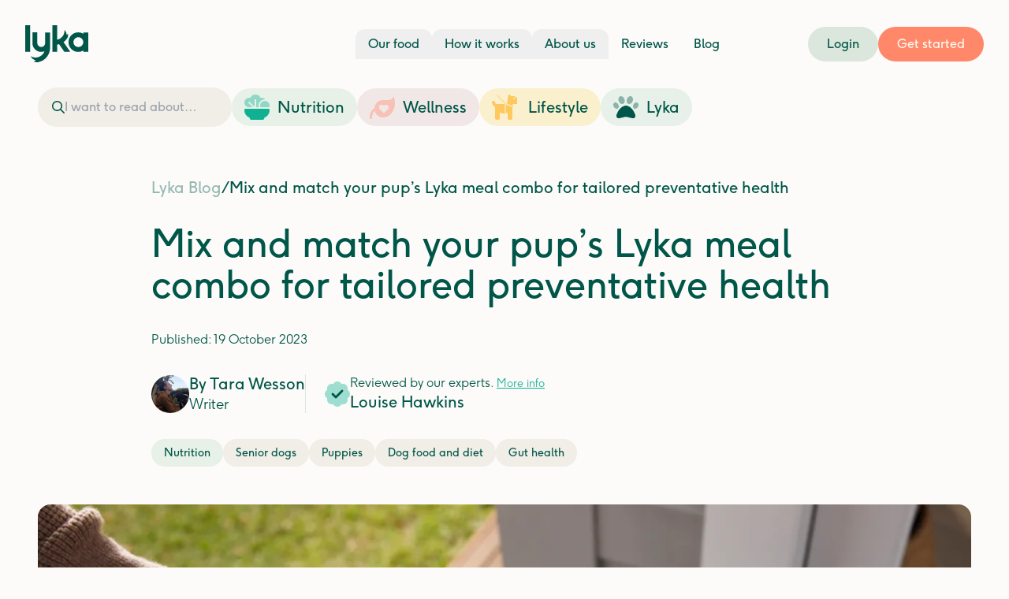

--- FILE ---
content_type: text/html;charset=utf-8
request_url: https://lyka.com.au/blog/build-your-bowl
body_size: 37932
content:
<!DOCTYPE html><html  lang="en-AU" data-capo=""><head><meta charset="utf-8">
<meta name="viewport" content="width=device-width, initial-scale=1">
<title>Mix and match your pup’s Lyka meal combo for tailored preventative health | Lyka Blog</title>
<script src="/blog/components/wc-newsletter-block.min.js" type="module" async></script>
<script src="https://cdn.plyr.io/3.7.8/plyr.js"></script>
<link rel="stylesheet" href="https://components.d2c.lyka.com.au/fonts/font.min.css">
<link rel="stylesheet" href="https://cdn.plyr.io/3.7.8/plyr.css">
<style>*,:after,:before{--tw-border-spacing-x:0;--tw-border-spacing-y:0;--tw-translate-x:0;--tw-translate-y:0;--tw-rotate:0;--tw-skew-x:0;--tw-skew-y:0;--tw-scale-x:1;--tw-scale-y:1;--tw-pan-x: ;--tw-pan-y: ;--tw-pinch-zoom: ;--tw-scroll-snap-strictness:proximity;--tw-gradient-from-position: ;--tw-gradient-via-position: ;--tw-gradient-to-position: ;--tw-ordinal: ;--tw-slashed-zero: ;--tw-numeric-figure: ;--tw-numeric-spacing: ;--tw-numeric-fraction: ;--tw-ring-inset: ;--tw-ring-offset-width:0px;--tw-ring-offset-color:#fff;--tw-ring-color:rgba(59,130,246,.5);--tw-ring-offset-shadow:0 0 #0000;--tw-ring-shadow:0 0 #0000;--tw-shadow:0 0 #0000;--tw-shadow-colored:0 0 #0000;--tw-blur: ;--tw-brightness: ;--tw-contrast: ;--tw-grayscale: ;--tw-hue-rotate: ;--tw-invert: ;--tw-saturate: ;--tw-sepia: ;--tw-drop-shadow: ;--tw-backdrop-blur: ;--tw-backdrop-brightness: ;--tw-backdrop-contrast: ;--tw-backdrop-grayscale: ;--tw-backdrop-hue-rotate: ;--tw-backdrop-invert: ;--tw-backdrop-opacity: ;--tw-backdrop-saturate: ;--tw-backdrop-sepia: ;--tw-contain-size: ;--tw-contain-layout: ;--tw-contain-paint: ;--tw-contain-style: }::backdrop{--tw-border-spacing-x:0;--tw-border-spacing-y:0;--tw-translate-x:0;--tw-translate-y:0;--tw-rotate:0;--tw-skew-x:0;--tw-skew-y:0;--tw-scale-x:1;--tw-scale-y:1;--tw-pan-x: ;--tw-pan-y: ;--tw-pinch-zoom: ;--tw-scroll-snap-strictness:proximity;--tw-gradient-from-position: ;--tw-gradient-via-position: ;--tw-gradient-to-position: ;--tw-ordinal: ;--tw-slashed-zero: ;--tw-numeric-figure: ;--tw-numeric-spacing: ;--tw-numeric-fraction: ;--tw-ring-inset: ;--tw-ring-offset-width:0px;--tw-ring-offset-color:#fff;--tw-ring-color:rgba(59,130,246,.5);--tw-ring-offset-shadow:0 0 #0000;--tw-ring-shadow:0 0 #0000;--tw-shadow:0 0 #0000;--tw-shadow-colored:0 0 #0000;--tw-blur: ;--tw-brightness: ;--tw-contrast: ;--tw-grayscale: ;--tw-hue-rotate: ;--tw-invert: ;--tw-saturate: ;--tw-sepia: ;--tw-drop-shadow: ;--tw-backdrop-blur: ;--tw-backdrop-brightness: ;--tw-backdrop-contrast: ;--tw-backdrop-grayscale: ;--tw-backdrop-hue-rotate: ;--tw-backdrop-invert: ;--tw-backdrop-opacity: ;--tw-backdrop-saturate: ;--tw-backdrop-sepia: ;--tw-contain-size: ;--tw-contain-layout: ;--tw-contain-paint: ;--tw-contain-style: }/*! tailwindcss v3.4.13 | MIT License | https://tailwindcss.com*/*,:after,:before{border:0 solid;box-sizing:border-box}:after,:before{--tw-content:""}:host,html{line-height:1.5;-webkit-text-size-adjust:100%;font-family:Ginger,ui-sans-serif,system-ui,-apple-system,BlinkMacSystemFont,Segoe UI,Roboto,Helvetica Neue,Arial,Noto Sans,sans-serif,Apple Color Emoji,Segoe UI Emoji,Segoe UI Symbol,Noto Color Emoji;font-feature-settings:normal;font-variation-settings:normal;-moz-tab-size:4;-o-tab-size:4;tab-size:4;-webkit-tap-highlight-color:transparent}body{line-height:inherit;margin:0}hr{border-top-width:1px;color:inherit;height:0}abbr:where([title]){-webkit-text-decoration:underline dotted;text-decoration:underline dotted}h1,h2,h3,h4,h5,h6{font-size:inherit;font-weight:inherit}a{color:inherit;text-decoration:inherit}b,strong{font-weight:bolder}code,kbd,pre,samp{font-family:ui-monospace,SFMono-Regular,Menlo,Monaco,Consolas,Liberation Mono,Courier New,monospace;font-feature-settings:normal;font-size:1em;font-variation-settings:normal}small{font-size:80%}sub,sup{font-size:75%;line-height:0;position:relative;vertical-align:baseline}sub{bottom:-.25em}sup{top:-.5em}table{border-collapse:collapse;border-color:inherit;text-indent:0}button,input,optgroup,select,textarea{color:inherit;font-family:inherit;font-feature-settings:inherit;font-size:100%;font-variation-settings:inherit;font-weight:inherit;letter-spacing:inherit;line-height:inherit;margin:0;padding:0}button,select{text-transform:none}button,input:where([type=button]),input:where([type=reset]),input:where([type=submit]){-webkit-appearance:button;background-color:transparent;background-image:none}:-moz-focusring{outline:auto}:-moz-ui-invalid{box-shadow:none}progress{vertical-align:baseline}::-webkit-inner-spin-button,::-webkit-outer-spin-button{height:auto}[type=search]{-webkit-appearance:textfield;outline-offset:-2px}::-webkit-search-decoration{-webkit-appearance:none}::-webkit-file-upload-button{-webkit-appearance:button;font:inherit}summary{display:list-item}blockquote,dd,dl,figure,h1,h2,h3,h4,h5,h6,hr,p,pre{margin:0}fieldset{margin:0}fieldset,legend{padding:0}menu,ol,ul{list-style:none;margin:0;padding:0}dialog{padding:0}textarea{resize:vertical}input::-moz-placeholder,textarea::-moz-placeholder{color:#9ca3af;opacity:1}input::placeholder,textarea::placeholder{color:#9ca3af;opacity:1}[role=button],button{cursor:pointer}:disabled{cursor:default}audio,canvas,embed,iframe,img,object,svg,video{display:block;vertical-align:middle}img,video{height:auto;max-width:100%}[hidden]{display:none}body{font-size:1rem;line-height:1.375;--tw-text-opacity:1;color:rgb(0 86 72/var(--tw-text-opacity))}.tw-h1{font-family:Balgin,ui-sans-serif,system-ui,-apple-system,BlinkMacSystemFont,Segoe UI,Roboto,Helvetica Neue,Arial,Noto Sans,sans-serif,Apple Color Emoji,Segoe UI Emoji,Segoe UI Symbol,Noto Color Emoji;font-size:2.5rem;font-weight:700;letter-spacing:0;line-height:1.1}@media (min-width:640px){.tw-h1{font-size:3rem}}@media (min-width:768px){.tw-h1{font-size:4rem}}.tw-h2{font-family:Balgin,ui-sans-serif,system-ui,-apple-system,BlinkMacSystemFont,Segoe UI,Roboto,Helvetica Neue,Arial,Noto Sans,sans-serif,Apple Color Emoji,Segoe UI Emoji,Segoe UI Symbol,Noto Color Emoji;font-size:2.25rem;font-weight:700;letter-spacing:0;line-height:1.1}@media (min-width:640px){.tw-h2{font-size:2.25rem}}@media (min-width:768px){.tw-h2{font-size:3rem}}.tw-h3{font-size:1.375rem;font-weight:400;letter-spacing:0;line-height:1.375}@media (min-width:640px){.tw-h3{font-size:1.5rem}}@media (min-width:768px){.tw-h3{font-size:1.75rem}}.tw-h4{font-size:1.375rem;font-weight:400}.tw-h5{font-size:.75rem;letter-spacing:.05em;text-transform:uppercase}@media (min-width:640px){.tw-h5{font-size:.875rem}}.tw-lead{font-size:1.125rem;font-weight:400}@media (min-width:768px){.tw-lead{font-size:1.25rem}}.tw-small{font-size:.75rem;font-weight:300;letter-spacing:0;line-height:1.25}details>summary{list-style:none;-webkit-user-select:none;-moz-user-select:none;user-select:none}details>summary::marker{display:none}details>summary::-webkit-details-marker{display:none}#app,.test,body,html{height:100%;margin:0;--tw-bg-opacity:1;background-color:rgb(252 251 249/var(--tw-bg-opacity));padding:0}.tw-link{--tw-text-opacity:1;color:rgb(16 177 147/var(--tw-text-opacity));text-decoration-line:underline}.tw-link:hover{text-decoration-line:none}body{-webkit-font-smoothing:antialiased}.tw-sr-only{height:1px;margin:-1px;overflow:hidden;padding:0;position:absolute;width:1px;clip:rect(0,0,0,0);border-width:0;white-space:nowrap}.tw-pointer-events-none{pointer-events:none}.tw-fixed{position:fixed}.tw-absolute{position:absolute}.tw-relative{position:relative}.tw-bottom-\[18\%\]{bottom:18%}.tw-bottom-full{bottom:100%}.tw-left-0{left:0}.tw-left-1\/2{left:50%}.tw-left-2{left:.5rem}.tw-right-0{right:0}.tw-right-1{right:.25rem}.tw-right-4{right:1rem}.tw-top-0{top:0}.tw-top-1{top:.25rem}.tw-top-1\.5{top:.375rem}.tw-top-4{top:1rem}.tw-top-full{top:100%}.tw-z-10{z-index:10}.tw-z-30{z-index:30}.tw-z-40{z-index:40}.tw-z-50{z-index:50}.tw-order-1{order:1}.tw-order-2{order:2}.tw-col-span-5{grid-column:span 5/span 5}.\!tw-my-0{margin-bottom:0!important;margin-top:0!important}.-tw-mx-4{margin-left:-1rem;margin-right:-1rem}.-tw-mx-6{margin-left:-1.5rem;margin-right:-1.5rem}.tw-mx-0\.5{margin-left:.125rem;margin-right:.125rem}.tw-mx-4{margin-left:1rem;margin-right:1rem}.tw-mx-auto{margin-left:auto;margin-right:auto}.tw-my-2{margin-bottom:.5rem;margin-top:.5rem}.tw-my-4{margin-bottom:1rem;margin-top:1rem}.tw-my-6{margin-bottom:1.5rem;margin-top:1.5rem}.tw-my-8{margin-bottom:2rem;margin-top:2rem}.-tw-ml-12{margin-left:-3rem}.-tw-mr-4{margin-right:-1rem}.-tw-mt-2{margin-top:-.5rem}.tw--mr-5{margin-right:-1.25rem}.tw--mt-0\.5{margin-top:-.125rem}.tw-mb-12{margin-bottom:3rem}.tw-mb-2{margin-bottom:.5rem}.tw-mb-4{margin-bottom:1rem}.tw-mb-40{margin-bottom:10rem}.tw-mb-6{margin-bottom:1.5rem}.tw-mb-8{margin-bottom:2rem}.tw-ml-6{margin-left:1.5rem}.tw-ml-auto{margin-left:auto}.tw-mr-2{margin-right:.5rem}.tw-mr-2\.5{margin-right:.625rem}.tw-mt-1{margin-top:.25rem}.tw-mt-2{margin-top:.5rem}.tw-mt-32{margin-top:8rem}.tw-mt-4{margin-top:1rem}.tw-mt-\[-20px\]{margin-top:-20px}.tw-line-clamp-2{display:-webkit-box;overflow:hidden;-webkit-box-orient:vertical;-webkit-line-clamp:2}.tw-block{display:block}.tw-flex{display:flex}.tw-inline-flex{display:inline-flex}.tw-grid{display:grid}.tw-hidden{display:none}.tw-aspect-\[3\/2\]{aspect-ratio:3/2}.tw-aspect-square{aspect-ratio:1/1}.tw-aspect-video{aspect-ratio:16/9}.tw-h-0{height:0}.tw-h-10{height:2.5rem}.tw-h-12{height:3rem}.tw-h-16{height:4rem}.tw-h-2{height:.5rem}.tw-h-4{height:1rem}.tw-h-5{height:1.25rem}.tw-h-6{height:1.5rem}.tw-h-8{height:2rem}.tw-h-9{height:2.25rem}.tw-h-\[1em\]{height:1em}.tw-h-auto{height:auto}.tw-h-full{height:100%}.tw-h-px{height:1px}.tw-max-h-\[120px\]{max-height:120px}.tw-max-h-full{max-height:100%}.tw-min-h-\[100svh\]{min-height:100svh}.tw-min-h-screen{min-height:100vh}.tw-w-0{width:0}.tw-w-10{width:2.5rem}.tw-w-11\/12{width:91.666667%}.tw-w-12{width:3rem}.tw-w-16{width:4rem}.tw-w-2{width:.5rem}.tw-w-24{width:6rem}.tw-w-36{width:9rem}.tw-w-4{width:1rem}.tw-w-40{width:10rem}.tw-w-48{width:12rem}.tw-w-5{width:1.25rem}.tw-w-56{width:14rem}.tw-w-6{width:1.5rem}.tw-w-8{width:2rem}.tw-w-8\/12{width:66.666667%}.tw-w-9{width:2.25rem}.tw-w-\[1em\]{width:1em}.tw-w-\[40\%\]{width:40%}.tw-w-\[85\%\]{width:85%}.tw-w-auto{width:auto}.tw-w-full{width:100%}.tw-w-screen{width:100vw}.tw-min-w-56{min-width:14rem}.tw-min-w-\[115px\]{min-width:115px}.tw-min-w-\[calc\(100\%\+1\.5rem\)\]{min-width:calc(100% + 1.5rem)}.tw-min-w-fit{min-width:-moz-fit-content;min-width:fit-content}.tw-min-w-full{min-width:100%}.tw-min-w-min{min-width:-moz-min-content;min-width:min-content}.tw-max-w-0{max-width:0}.tw-max-w-2xl{max-width:42rem}.tw-max-w-3xl{max-width:48rem}.tw-max-w-5xl{max-width:64rem}.tw-max-w-7xl{max-width:80rem}.tw-max-w-full{max-width:100%}.tw-max-w-lg{max-width:32rem}.tw-max-w-md{max-width:28rem}.tw-max-w-screen-xs{max-width:512px}.tw-max-w-xs{max-width:20rem}.tw-flex-1{flex:1 1 0%}.tw-flex-auto{flex:1 1 auto}.tw-flex-shrink{flex-shrink:1}.tw-flex-shrink-0,.tw-shrink-0{flex-shrink:0}.tw-flex-grow{flex-grow:1}.tw-basis-1\/2{flex-basis:50%}.tw-origin-center{transform-origin:center}.-tw-translate-x-1\/2{--tw-translate-x:-50%}.-tw-translate-x-1\/2,.-tw-translate-y-4{transform:translate(var(--tw-translate-x),var(--tw-translate-y)) rotate(var(--tw-rotate)) skewX(var(--tw-skew-x)) skewY(var(--tw-skew-y)) scaleX(var(--tw-scale-x)) scaleY(var(--tw-scale-y))}.-tw-translate-y-4{--tw-translate-y:-1rem}.tw-translate-y-0{--tw-translate-y:0px}.tw-translate-y-0,.tw-translate-y-1\/2{transform:translate(var(--tw-translate-x),var(--tw-translate-y)) rotate(var(--tw-rotate)) skewX(var(--tw-skew-x)) skewY(var(--tw-skew-y)) scaleX(var(--tw-scale-x)) scaleY(var(--tw-scale-y))}.tw-translate-y-1\/2{--tw-translate-y:50%}.tw-rotate-180{--tw-rotate:180deg}.tw-rotate-180,.tw-scale-75{transform:translate(var(--tw-translate-x),var(--tw-translate-y)) rotate(var(--tw-rotate)) skewX(var(--tw-skew-x)) skewY(var(--tw-skew-y)) scaleX(var(--tw-scale-x)) scaleY(var(--tw-scale-y))}.tw-scale-75{--tw-scale-x:.75;--tw-scale-y:.75}.tw-transform{transform:translate(var(--tw-translate-x),var(--tw-translate-y)) rotate(var(--tw-rotate)) skewX(var(--tw-skew-x)) skewY(var(--tw-skew-y)) scaleX(var(--tw-scale-x)) scaleY(var(--tw-scale-y))}@keyframes tw-slide-right{0%{opacity:0;transform:translateX(-2rem)}to{opacity:1;transform:translateX(0)}}.tw-animate-slide-right{animation:tw-slide-right .15s ease-in-out forwards}@keyframes tw-spin{to{transform:rotate(1turn)}}.tw-animate-spin{animation:tw-spin 1s linear infinite}.tw-cursor-not-allowed{cursor:not-allowed}.tw-cursor-pointer{cursor:pointer}.tw-select-none{-webkit-user-select:none;-moz-user-select:none;user-select:none}.tw-list-decimal{list-style-type:decimal}.tw-list-disc{list-style-type:disc}.tw-list-image-\[url\(\@\/assets\/images\/icons\/orange-tick\.svg\)\]{list-style-image:url("data:image/svg+xml;charset=utf-8,%3Csvg xmlns='http://www.w3.org/2000/svg' width='14' height='11' fill='none' viewBox='0 0 14 11'%3E%3Cpath fill='%23FF886B' d='M13.707 1.162a1 1 0 0 1 0 1.413l-8 8a1 1 0 0 1-1.413 0l-4.001-4a1 1 0 0 1 1.414-1.413l3.265 3.292 7.322-7.292a.997.997 0 0 1 1.413 0'/%3E%3C/svg%3E")}.tw-appearance-none{-webkit-appearance:none;-moz-appearance:none;appearance:none}.tw-grid-cols-1{grid-template-columns:repeat(1,minmax(0,1fr))}.tw-grid-cols-10{grid-template-columns:repeat(10,minmax(0,1fr))}.tw-grid-cols-11{grid-template-columns:repeat(11,minmax(0,1fr))}.tw-grid-cols-12{grid-template-columns:repeat(12,minmax(0,1fr))}.tw-grid-cols-2{grid-template-columns:repeat(2,minmax(0,1fr))}.tw-grid-cols-3{grid-template-columns:repeat(3,minmax(0,1fr))}.tw-grid-cols-4{grid-template-columns:repeat(4,minmax(0,1fr))}.tw-grid-cols-5{grid-template-columns:repeat(5,minmax(0,1fr))}.tw-grid-cols-6{grid-template-columns:repeat(6,minmax(0,1fr))}.tw-grid-cols-7{grid-template-columns:repeat(7,minmax(0,1fr))}.tw-grid-cols-8{grid-template-columns:repeat(8,minmax(0,1fr))}.tw-grid-cols-9{grid-template-columns:repeat(9,minmax(0,1fr))}.tw-flex-row{flex-direction:row}.tw-flex-col{flex-direction:column}.tw-flex-col-reverse{flex-direction:column-reverse}.tw-flex-wrap{flex-wrap:wrap}.tw-flex-nowrap{flex-wrap:nowrap}.tw-place-items-center{place-items:center}.tw-items-center{align-items:center}.tw-justify-center{justify-content:center}.tw-justify-between{justify-content:space-between}.tw-gap-1{gap:.25rem}.tw-gap-16{gap:4rem}.tw-gap-2{gap:.5rem}.tw-gap-3{gap:.75rem}.tw-gap-4{gap:1rem}.tw-gap-6{gap:1.5rem}.tw-gap-8{gap:2rem}.tw-gap-x-0{-moz-column-gap:0;column-gap:0}.tw-gap-x-0\.5{-moz-column-gap:.125rem;column-gap:.125rem}.tw-gap-x-1{-moz-column-gap:.25rem;column-gap:.25rem}.tw-gap-x-1\.5{-moz-column-gap:.375rem;column-gap:.375rem}.tw-gap-x-10{-moz-column-gap:2.5rem;column-gap:2.5rem}.tw-gap-x-11{-moz-column-gap:2.75rem;column-gap:2.75rem}.tw-gap-x-12{-moz-column-gap:3rem;column-gap:3rem}.tw-gap-x-14{-moz-column-gap:3.5rem;column-gap:3.5rem}.tw-gap-x-16{-moz-column-gap:4rem;column-gap:4rem}.tw-gap-x-2{-moz-column-gap:.5rem;column-gap:.5rem}.tw-gap-x-2\.5{-moz-column-gap:.625rem;column-gap:.625rem}.tw-gap-x-20{-moz-column-gap:5rem;column-gap:5rem}.tw-gap-x-24{-moz-column-gap:6rem;column-gap:6rem}.tw-gap-x-28{-moz-column-gap:7rem;column-gap:7rem}.tw-gap-x-3{-moz-column-gap:.75rem;column-gap:.75rem}.tw-gap-x-3\.5{-moz-column-gap:.875rem;column-gap:.875rem}.tw-gap-x-32{-moz-column-gap:8rem;column-gap:8rem}.tw-gap-x-36{-moz-column-gap:9rem;column-gap:9rem}.tw-gap-x-4{-moz-column-gap:1rem;column-gap:1rem}.tw-gap-x-40{-moz-column-gap:10rem;column-gap:10rem}.tw-gap-x-44{-moz-column-gap:11rem;column-gap:11rem}.tw-gap-x-48{-moz-column-gap:12rem;column-gap:12rem}.tw-gap-x-5{-moz-column-gap:1.25rem;column-gap:1.25rem}.tw-gap-x-52{-moz-column-gap:13rem;column-gap:13rem}.tw-gap-x-56{-moz-column-gap:14rem;column-gap:14rem}.tw-gap-x-6{-moz-column-gap:1.5rem;column-gap:1.5rem}.tw-gap-x-60{-moz-column-gap:15rem;column-gap:15rem}.tw-gap-x-64{-moz-column-gap:16rem;column-gap:16rem}.tw-gap-x-7{-moz-column-gap:1.75rem;column-gap:1.75rem}.tw-gap-x-72{-moz-column-gap:18rem;column-gap:18rem}.tw-gap-x-8{-moz-column-gap:2rem;column-gap:2rem}.tw-gap-x-80{-moz-column-gap:20rem;column-gap:20rem}.tw-gap-x-9{-moz-column-gap:2.25rem;column-gap:2.25rem}.tw-gap-x-96{-moz-column-gap:24rem;column-gap:24rem}.tw-gap-y-0{row-gap:0}.tw-gap-y-0\.5{row-gap:.125rem}.tw-gap-y-1{row-gap:.25rem}.tw-gap-y-1\.5{row-gap:.375rem}.tw-gap-y-10{row-gap:2.5rem}.tw-gap-y-11{row-gap:2.75rem}.tw-gap-y-12{row-gap:3rem}.tw-gap-y-14{row-gap:3.5rem}.tw-gap-y-16{row-gap:4rem}.tw-gap-y-2{row-gap:.5rem}.tw-gap-y-2\.5{row-gap:.625rem}.tw-gap-y-20{row-gap:5rem}.tw-gap-y-24{row-gap:6rem}.tw-gap-y-28{row-gap:7rem}.tw-gap-y-3{row-gap:.75rem}.tw-gap-y-3\.5{row-gap:.875rem}.tw-gap-y-32{row-gap:8rem}.tw-gap-y-36{row-gap:9rem}.tw-gap-y-4{row-gap:1rem}.tw-gap-y-40{row-gap:10rem}.tw-gap-y-44{row-gap:11rem}.tw-gap-y-48{row-gap:12rem}.tw-gap-y-5{row-gap:1.25rem}.tw-gap-y-52{row-gap:13rem}.tw-gap-y-56{row-gap:14rem}.tw-gap-y-6{row-gap:1.5rem}.tw-gap-y-60{row-gap:15rem}.tw-gap-y-64{row-gap:16rem}.tw-gap-y-7{row-gap:1.75rem}.tw-gap-y-72{row-gap:18rem}.tw-gap-y-8{row-gap:2rem}.tw-gap-y-80{row-gap:20rem}.tw-gap-y-9{row-gap:2.25rem}.tw-gap-y-96{row-gap:24rem}.tw-space-x-1\.5>:not([hidden])~:not([hidden]){--tw-space-x-reverse:0;margin-left:calc(.375rem*(1 - var(--tw-space-x-reverse)));margin-right:calc(.375rem*var(--tw-space-x-reverse))}.tw-space-x-2>:not([hidden])~:not([hidden]){--tw-space-x-reverse:0;margin-left:calc(.5rem*(1 - var(--tw-space-x-reverse)));margin-right:calc(.5rem*var(--tw-space-x-reverse))}.tw-space-x-3>:not([hidden])~:not([hidden]){--tw-space-x-reverse:0;margin-left:calc(.75rem*(1 - var(--tw-space-x-reverse)));margin-right:calc(.75rem*var(--tw-space-x-reverse))}.tw-space-x-4>:not([hidden])~:not([hidden]){--tw-space-x-reverse:0;margin-left:calc(1rem*(1 - var(--tw-space-x-reverse)));margin-right:calc(1rem*var(--tw-space-x-reverse))}.tw-space-y-1>:not([hidden])~:not([hidden]){--tw-space-y-reverse:0;margin-bottom:calc(.25rem*var(--tw-space-y-reverse));margin-top:calc(.25rem*(1 - var(--tw-space-y-reverse)))}.tw-space-y-10>:not([hidden])~:not([hidden]){--tw-space-y-reverse:0;margin-bottom:calc(2.5rem*var(--tw-space-y-reverse));margin-top:calc(2.5rem*(1 - var(--tw-space-y-reverse)))}.tw-space-y-12>:not([hidden])~:not([hidden]){--tw-space-y-reverse:0;margin-bottom:calc(3rem*var(--tw-space-y-reverse));margin-top:calc(3rem*(1 - var(--tw-space-y-reverse)))}.tw-space-y-16>:not([hidden])~:not([hidden]){--tw-space-y-reverse:0;margin-bottom:calc(4rem*var(--tw-space-y-reverse));margin-top:calc(4rem*(1 - var(--tw-space-y-reverse)))}.tw-space-y-2>:not([hidden])~:not([hidden]){--tw-space-y-reverse:0;margin-bottom:calc(.5rem*var(--tw-space-y-reverse));margin-top:calc(.5rem*(1 - var(--tw-space-y-reverse)))}.tw-space-y-3>:not([hidden])~:not([hidden]){--tw-space-y-reverse:0;margin-bottom:calc(.75rem*var(--tw-space-y-reverse));margin-top:calc(.75rem*(1 - var(--tw-space-y-reverse)))}.tw-space-y-4>:not([hidden])~:not([hidden]){--tw-space-y-reverse:0;margin-bottom:calc(1rem*var(--tw-space-y-reverse));margin-top:calc(1rem*(1 - var(--tw-space-y-reverse)))}.tw-space-y-6>:not([hidden])~:not([hidden]){--tw-space-y-reverse:0;margin-bottom:calc(1.5rem*var(--tw-space-y-reverse));margin-top:calc(1.5rem*(1 - var(--tw-space-y-reverse)))}.tw-space-y-8>:not([hidden])~:not([hidden]){--tw-space-y-reverse:0;margin-bottom:calc(2rem*var(--tw-space-y-reverse));margin-top:calc(2rem*(1 - var(--tw-space-y-reverse)))}.tw-self-center{align-self:center}.tw-overflow-auto{overflow:auto}.tw-overflow-hidden{overflow:hidden}.tw-overflow-x-auto{overflow-x:auto}.tw-overflow-x-scroll{overflow-x:scroll}.tw-truncate{overflow:hidden;white-space:nowrap}.tw-text-ellipsis,.tw-truncate{text-overflow:ellipsis}.tw-whitespace-nowrap{white-space:nowrap}.tw-rounded-2xl{border-radius:1rem}.tw-rounded-3xl{border-radius:1.5rem}.tw-rounded-full{border-radius:9999px}.tw-rounded-lg{border-radius:.5rem}.tw-rounded-md{border-radius:.375rem}.tw-rounded-xl{border-radius:.75rem}.tw-rounded-b-2xl{border-bottom-left-radius:1rem;border-bottom-right-radius:1rem}.tw-rounded-l-full{border-bottom-left-radius:9999px;border-top-left-radius:9999px}.tw-rounded-r-full{border-bottom-right-radius:9999px;border-top-right-radius:9999px}.tw-rounded-t-lg{border-top-right-radius:.5rem}.tw-rounded-t-lg,.tw-rounded-tl-lg{border-top-left-radius:.5rem}.tw-rounded-tr-lg{border-top-right-radius:.5rem}.tw-border{border-width:1px}.tw-border-0{border-width:0}.tw-border-2{border-width:2px}.tw-border-b{border-bottom-width:1px}.tw-border-b-2{border-bottom-width:2px}.tw-border-b-\[10px\]{border-bottom-width:10px}.tw-border-l-4{border-left-width:4px}.tw-border-l-\[12px\]{border-left-width:12px}.tw-border-r-\[12px\]{border-right-width:12px}.tw-border-dashed{border-style:dashed}.\!tw-border-green-dark{--tw-border-opacity:1!important;border-color:rgb(0 86 72/var(--tw-border-opacity))!important}.tw-border-alt{--tw-border-opacity:1;border-color:rgb(0 86 72/var(--tw-border-opacity))}.tw-border-alt-hover{--tw-border-opacity:1;border-color:rgb(0 99 83/var(--tw-border-opacity))}.tw-border-current{border-color:currentColor}.tw-border-danger{--tw-border-opacity:1;border-color:rgb(211 47 47/var(--tw-border-opacity))}.tw-border-gold{--tw-border-opacity:1;border-color:rgb(219 210 194/var(--tw-border-opacity))}.tw-border-gray{--tw-border-opacity:1;border-color:rgb(222 226 230/var(--tw-border-opacity))}.tw-border-input{--tw-border-opacity:1;border-color:rgb(219 210 194/var(--tw-border-opacity))}.tw-border-mint-green{--tw-border-opacity:1;border-color:rgb(219 230 220/var(--tw-border-opacity))}.tw-border-primary{--tw-border-opacity:1;border-color:rgb(255 136 107/var(--tw-border-opacity))}.tw-border-secondary{--tw-border-opacity:1;border-color:rgb(219 230 220/var(--tw-border-opacity))}.tw-border-subtle{--tw-border-opacity:1;border-color:rgb(255 255 255/var(--tw-border-opacity))}.tw-border-success{--tw-border-opacity:1;border-color:rgb(16 177 147/var(--tw-border-opacity))}.tw-border-x-transparent{border-left-color:transparent;border-right-color:transparent}.tw-border-b-dark{--tw-border-opacity:1;border-bottom-color:rgb(0 86 72/var(--tw-border-opacity))}.tw-border-b-transparent{border-bottom-color:transparent}.tw-bg-\[\#E7F1E7\]{--tw-bg-opacity:1;background-color:rgb(231 241 231/var(--tw-bg-opacity))}.tw-bg-\[\#E7F1E9\]{--tw-bg-opacity:1;background-color:rgb(231 241 233/var(--tw-bg-opacity))}.tw-bg-\[\#F1E7E7\]{--tw-bg-opacity:1;background-color:rgb(241 231 231/var(--tw-bg-opacity))}.tw-bg-\[\#FAF0CD\]{--tw-bg-opacity:1;background-color:rgb(250 240 205/var(--tw-bg-opacity))}.tw-bg-alt{--tw-bg-opacity:1;background-color:rgb(0 86 72/var(--tw-bg-opacity))}.tw-bg-alt-hover{--tw-bg-opacity:1;background-color:rgb(0 99 83/var(--tw-bg-opacity))}.tw-bg-black{--tw-bg-opacity:1;background-color:rgb(0 0 0/var(--tw-bg-opacity))}.tw-bg-cream{--tw-bg-opacity:1;background-color:rgb(249 246 241/var(--tw-bg-opacity))}.tw-bg-cream-dark{--tw-bg-opacity:1;background-color:rgb(241 237 231/var(--tw-bg-opacity))}.tw-bg-danger{--tw-bg-opacity:1;background-color:rgb(211 47 47/var(--tw-bg-opacity))}.tw-bg-dark,.tw-bg-green-dark{--tw-bg-opacity:1;background-color:rgb(0 86 72/var(--tw-bg-opacity))}.tw-bg-input{--tw-bg-opacity:1;background-color:rgb(219 210 194/var(--tw-bg-opacity))}.tw-bg-mint-green{--tw-bg-opacity:1;background-color:rgb(219 230 220/var(--tw-bg-opacity))}.tw-bg-neutral{--tw-bg-opacity:1;background-color:rgb(243 236 225/var(--tw-bg-opacity))}.tw-bg-offwhite{--tw-bg-opacity:1;background-color:rgb(252 251 249/var(--tw-bg-opacity))}.tw-bg-primary{--tw-bg-opacity:1;background-color:rgb(255 136 107/var(--tw-bg-opacity))}.tw-bg-red-500{--tw-bg-opacity:1;background-color:rgb(239 68 68/var(--tw-bg-opacity))}.tw-bg-secondary{--tw-bg-opacity:1;background-color:rgb(219 230 220/var(--tw-bg-opacity))}.tw-bg-semilight-gray{--tw-bg-opacity:1;background-color:rgb(242 239 232/var(--tw-bg-opacity))}.tw-bg-success{--tw-bg-opacity:1;background-color:rgb(16 177 147/var(--tw-bg-opacity))}.tw-bg-transparent{background-color:transparent}.tw-bg-white{--tw-bg-opacity:1;background-color:rgb(255 255 255/var(--tw-bg-opacity))}.tw-bg-opacity-10{--tw-bg-opacity:0.1}.tw-bg-opacity-30{--tw-bg-opacity:0.3}.tw-bg-opacity-40{--tw-bg-opacity:0.4}.tw-bg-opacity-50{--tw-bg-opacity:0.5}.tw-bg-opacity-60{--tw-bg-opacity:0.6}.tw-bg-\[length\:100\%_100\%\]{background-size:100% 100%}.tw-fill-alt{fill:#005648}.tw-fill-body{fill:#fcfbf9}.tw-fill-current{fill:currentColor}.tw-fill-danger{fill:#d32f2f}.tw-fill-dark{fill:#005648}.tw-fill-primary{fill:#ff886b}.tw-fill-secondary{fill:#dbe6dc}.tw-fill-subtle{fill:#fff}.tw-fill-success{fill:#10b193}.tw-fill-white{fill:#fff}.tw-stroke-semidark-gray{stroke:#a19a8b}.tw-object-cover{-o-object-fit:cover;object-fit:cover}.tw-object-center{-o-object-position:center;object-position:center}.tw-p-1{padding:.25rem}.tw-p-10{padding:2.5rem}.tw-p-2{padding:.5rem}.tw-p-2\.5{padding:.625rem}.tw-p-3{padding:.75rem}.tw-p-4{padding:1rem}.tw-p-5{padding:1.25rem}.tw-p-6{padding:1.5rem}.tw-p-8{padding:2rem}.tw-px-1{padding-left:.25rem;padding-right:.25rem}.tw-px-1\.5{padding-left:.375rem;padding-right:.375rem}.tw-px-2{padding-left:.5rem;padding-right:.5rem}.tw-px-3{padding-left:.75rem;padding-right:.75rem}.tw-px-4{padding-left:1rem;padding-right:1rem}.tw-px-5{padding-left:1.25rem;padding-right:1.25rem}.tw-px-6{padding-left:1.5rem;padding-right:1.5rem}.tw-px-8{padding-left:2rem;padding-right:2rem}.tw-py-1{padding-bottom:.25rem;padding-top:.25rem}.tw-py-10{padding-bottom:2.5rem;padding-top:2.5rem}.tw-py-2{padding-bottom:.5rem;padding-top:.5rem}.tw-py-2\.5{padding-bottom:.625rem;padding-top:.625rem}.tw-py-3{padding-bottom:.75rem;padding-top:.75rem}.tw-py-4{padding-bottom:1rem;padding-top:1rem}.tw-py-6{padding-bottom:1.5rem;padding-top:1.5rem}.tw-py-8{padding-bottom:2rem;padding-top:2rem}.tw-py-\[56px\]{padding-bottom:56px;padding-top:56px}.\!tw-pb-0{padding-bottom:0!important}.tw-pb-12{padding-bottom:3rem}.tw-pb-6{padding-bottom:1.5rem}.tw-pl-2{padding-left:.5rem}.tw-pl-4{padding-left:1rem}.tw-pl-5{padding-left:1.25rem}.tw-pl-7{padding-left:1.75rem}.tw-pl-8{padding-left:2rem}.tw-pr-12{padding-right:3rem}.tw-pr-2{padding-right:.5rem}.tw-pr-6{padding-right:1.5rem}.tw-pt-2{padding-top:.5rem}.tw-pt-4{padding-top:1rem}.tw-pt-44{padding-top:11rem}.tw-text-left{text-align:left}.tw-text-center{text-align:center}.tw-align-middle{vertical-align:middle}.tw-font-handrawn{font-family:Lore,ui-sans-serif,system-ui,-apple-system,BlinkMacSystemFont,Segoe UI,Roboto,Helvetica Neue,Arial,Noto Sans,sans-serif,Apple Color Emoji,Segoe UI Emoji,Segoe UI Symbol,Noto Color Emoji}.tw-font-sans{font-family:Ginger,ui-sans-serif,system-ui,-apple-system,BlinkMacSystemFont,Segoe UI,Roboto,Helvetica Neue,Arial,Noto Sans,sans-serif,Apple Color Emoji,Segoe UI Emoji,Segoe UI Symbol,Noto Color Emoji}.tw-font-stylized{font-family:Balgin,ui-sans-serif,system-ui,-apple-system,BlinkMacSystemFont,Segoe UI,Roboto,Helvetica Neue,Arial,Noto Sans,sans-serif,Apple Color Emoji,Segoe UI Emoji,Segoe UI Symbol,Noto Color Emoji}.\!tw-text-sm{font-size:.875rem!important}.tw-text-3xl{font-size:1.5rem}.tw-text-7xl{font-size:2.5rem}.tw-text-base{font-size:1rem}.tw-text-lg{font-size:1.125rem}.tw-text-sm{font-size:.875rem}.tw-text-xl{font-size:1.25rem}.tw-text-xs{font-size:.75rem}.tw-font-bold{font-weight:700}.tw-font-light{font-weight:300}.tw-font-normal{font-weight:400}.tw-font-semibold{font-weight:600}.tw-uppercase{text-transform:uppercase}.tw-leading-4{line-height:1rem}.tw-leading-relaxed{line-height:1.625}.tw-text-alt{--tw-text-opacity:1;color:rgb(0 86 72/var(--tw-text-opacity))}.tw-text-body{--tw-text-opacity:1;color:rgb(252 251 249/var(--tw-text-opacity))}.tw-text-danger{--tw-text-opacity:1;color:rgb(211 47 47/var(--tw-text-opacity))}.tw-text-danger-text{--tw-text-opacity:1;color:rgb(255 255 255/var(--tw-text-opacity))}.tw-text-dark{--tw-text-opacity:1;color:rgb(0 86 72/var(--tw-text-opacity))}.tw-text-dark\/70{color:rgba(0,86,72,.7)}.tw-text-green{--tw-text-opacity:1;color:rgb(16 177 147/var(--tw-text-opacity))}.tw-text-green-dark{--tw-text-opacity:1;color:rgb(0 86 72/var(--tw-text-opacity))}.tw-text-inherit{color:inherit}.tw-text-light{--tw-text-opacity:1;color:rgb(255 250 237/var(--tw-text-opacity))}.tw-text-mint-green{--tw-text-opacity:1;color:rgb(219 230 220/var(--tw-text-opacity))}.tw-text-offwhite{--tw-text-opacity:1;color:rgb(252 251 249/var(--tw-text-opacity))}.tw-text-primary{--tw-text-opacity:1;color:rgb(255 136 107/var(--tw-text-opacity))}.tw-text-red-500{--tw-text-opacity:1;color:rgb(239 68 68/var(--tw-text-opacity))}.tw-text-secondary{--tw-text-opacity:1;color:rgb(219 230 220/var(--tw-text-opacity))}.tw-text-semidark-gray{--tw-text-opacity:1;color:rgb(161 154 139/var(--tw-text-opacity))}.tw-text-subtle{--tw-text-opacity:1;color:rgb(255 255 255/var(--tw-text-opacity))}.tw-text-success{--tw-text-opacity:1;color:rgb(16 177 147/var(--tw-text-opacity))}.tw-text-transparent{color:transparent}.tw-text-white{--tw-text-opacity:1;color:rgb(255 255 255/var(--tw-text-opacity))}.tw-text-opacity-50{--tw-text-opacity:0.5}.tw-underline{text-decoration-line:underline}.tw-opacity-0{opacity:0}.tw-opacity-100{opacity:1}.tw-opacity-25{opacity:.25}.tw-opacity-40{opacity:.4}.tw-opacity-60{opacity:.6}.tw-opacity-70{opacity:.7}.tw-opacity-80{opacity:.8}.tw-shadow-\[0_0_0_4px_\#DBE6DC\]{--tw-shadow:0 0 0 4px #dbe6dc;--tw-shadow-colored:0 0 0 4px var(--tw-shadow-color)}.tw-shadow-\[0_0_0_4px_\#DBE6DC\],.tw-shadow-\[1px_0px_3px_1px_rgba\(0\,0\,0\,0\.04\)\]{box-shadow:var(--tw-ring-offset-shadow,0 0 #0000),var(--tw-ring-shadow,0 0 #0000),var(--tw-shadow)}.tw-shadow-\[1px_0px_3px_1px_rgba\(0\,0\,0\,0\.04\)\]{--tw-shadow:1px 0px 3px 1px rgba(0,0,0,.04);--tw-shadow-colored:1px 0px 3px 1px var(--tw-shadow-color)}.tw-shadow-md{--tw-shadow:0 4px 6px -1px rgba(0,0,0,.1),0 2px 4px -2px rgba(0,0,0,.1);--tw-shadow-colored:0 4px 6px -1px var(--tw-shadow-color),0 2px 4px -2px var(--tw-shadow-color)}.tw-shadow-md,.tw-shadow-sm{box-shadow:var(--tw-ring-offset-shadow,0 0 #0000),var(--tw-ring-shadow,0 0 #0000),var(--tw-shadow)}.tw-shadow-sm{--tw-shadow:0 1px 2px 0 rgba(0,0,0,.05);--tw-shadow-colored:0 1px 2px 0 var(--tw-shadow-color)}.tw-outline-none{outline:2px solid transparent;outline-offset:2px}.tw-ring-0{--tw-ring-offset-shadow:var(--tw-ring-inset) 0 0 0 var(--tw-ring-offset-width) var(--tw-ring-offset-color);--tw-ring-shadow:var(--tw-ring-inset) 0 0 0 calc(var(--tw-ring-offset-width)) var(--tw-ring-color);box-shadow:var(--tw-ring-offset-shadow),var(--tw-ring-shadow),var(--tw-shadow,0 0 #0000)}.tw-transition{transition-duration:.15s;transition-property:color,background-color,border-color,text-decoration-color,fill,stroke,opacity,box-shadow,transform,filter,-webkit-backdrop-filter;transition-property:color,background-color,border-color,text-decoration-color,fill,stroke,opacity,box-shadow,transform,filter,backdrop-filter;transition-property:color,background-color,border-color,text-decoration-color,fill,stroke,opacity,box-shadow,transform,filter,backdrop-filter,-webkit-backdrop-filter;transition-timing-function:cubic-bezier(.4,0,.2,1)}.tw-transition-all{transition-duration:.15s;transition-property:all;transition-timing-function:cubic-bezier(.4,0,.2,1)}.tw-transition-colors{transition-duration:.15s;transition-property:color,background-color,border-color,text-decoration-color,fill,stroke;transition-timing-function:cubic-bezier(.4,0,.2,1)}.tw-transition-opacity{transition-duration:.15s;transition-property:opacity;transition-timing-function:cubic-bezier(.4,0,.2,1)}.tw-transition-transform{transition-duration:.15s;transition-property:transform;transition-timing-function:cubic-bezier(.4,0,.2,1)}.tw-duration-200{transition-duration:.2s}.tw-duration-300{transition-duration:.3s}.tw-ease-in{transition-timing-function:cubic-bezier(.4,0,1,1)}.tw-ease-out{transition-timing-function:cubic-bezier(0,0,.2,1)}.tw-scrollbar-hidden{-ms-overflow-style:none;scrollbar-width:none}.tw-scrollbar-hidden::-webkit-scrollbar{display:none}.tw-debug{display:flex;flex-direction:column;margin-top:1rem;position:relative}.tw-debug>:not([hidden])~:not([hidden]){--tw-space-y-reverse:0;margin-bottom:calc(.25rem*var(--tw-space-y-reverse));margin-top:calc(.25rem*(1 - var(--tw-space-y-reverse)))}.tw-debug{border-radius:.5rem;padding:.5rem}.tw-debug,.tw-debug:after{--tw-bg-opacity:1;background-color:rgb(211 47 47/var(--tw-bg-opacity));--tw-text-opacity:1;color:rgb(255 250 237/var(--tw-text-opacity))}.tw-debug:after{align-items:center;border-top-left-radius:.5rem;border-top-right-radius:.5rem;content:"Debug";display:flex;font-weight:700;height:1.5rem;padding-left:.5rem;padding-right:.5rem;position:absolute;right:0;top:-1rem}.tw-global-height{min-height:2.75rem}.tw-global-height--xlarge{min-height:3.5rem}.tw-global-height--large{min-height:3rem}.tw-global-height--small{min-height:2.5rem}.tw-global-height--xsmall{height:2rem}.tw-select-dropdown{border-radius:1rem;border-width:1px;left:0;overflow:hidden;position:absolute;right:0;top:100%;width:100%;z-index:40;--tw-border-opacity:1;border-color:rgb(219 230 220/var(--tw-border-opacity));--tw-bg-opacity:1;background-color:rgb(255 255 255/var(--tw-bg-opacity));--tw-shadow:1px 0px 3px 1px rgba(0,0,0,.04);--tw-shadow-colored:1px 0px 3px 1px var(--tw-shadow-color);box-shadow:var(--tw-ring-offset-shadow,0 0 #0000),var(--tw-ring-shadow,0 0 #0000),var(--tw-shadow)}.tw-select-dropdown-inner{max-height:25vh;overflow-y:auto}@media (min-height:960px) and (min-width:640px){.tw-select-dropdown-inner{max-height:50vh}}.tw-select-dropdown-item{border-radius:.5rem;cursor:pointer;display:flex;padding:.75rem 1rem}.tw-select-dropdown-item:hover{--tw-bg-opacity:1;background-color:rgb(249 246 241/var(--tw-bg-opacity))}.tw-select-dropdown-item:focus{--tw-bg-opacity:1;background-color:rgb(217 217 217/var(--tw-bg-opacity))}.tw-select-dropdown-item--active{--tw-bg-opacity:1;background-color:rgb(219 230 220/var(--tw-bg-opacity))}.tw-select-dropdown-item--active:hover{background-color:rgb(249 246 241/var(--tw-bg-opacity))}.tw-select-dropdown-item--active:focus{--tw-bg-opacity:1;background-color:rgb(217 217 217/var(--tw-bg-opacity))}.tw-select-dropdown-item--active:hover{--tw-bg-opacity:1;background-color:rgb(219 230 220/var(--tw-bg-opacity))}.tw-sr-only{height:1px;margin:-1px;overflow:hidden;padding:0;position:absolute;width:1px;clip:rect(0,0,0,0);border-width:0;white-space:nowrap}select{-moz-appearance:none;-webkit-appearance:none}address{font-style:normal}.before\:tw-block:before{content:var(--tw-content);display:block}.before\:tw-h-full:before{content:var(--tw-content);height:100%}.before\:tw-min-w-\[1\.5rem\]:before{content:var(--tw-content);min-width:1.5rem}.before\:tw-content-\[\'\'\]:before{--tw-content:"";content:var(--tw-content)}.after\:tw-block:after{content:var(--tw-content);display:block}.after\:tw-h-full:after{content:var(--tw-content);height:100%}.after\:tw-min-w-\[1\.5rem\]:after{content:var(--tw-content);min-width:1.5rem}.after\:tw-content-\[\'\'\]:after{--tw-content:"";content:var(--tw-content)}.focus-within\:tw-border-green:focus-within{--tw-border-opacity:1;border-color:rgb(16 177 147/var(--tw-border-opacity))}.focus-within\:tw-bg-cream-dark:focus-within{--tw-bg-opacity:1;background-color:rgb(241 237 231/var(--tw-bg-opacity))}.hover\:tw-scale-110:hover{--tw-scale-x:1.1;--tw-scale-y:1.1;transform:translate(var(--tw-translate-x),var(--tw-translate-y)) rotate(var(--tw-rotate)) skewX(var(--tw-skew-x)) skewY(var(--tw-skew-y)) scaleX(var(--tw-scale-x)) scaleY(var(--tw-scale-y))}.hover\:tw-border:hover{border-width:1px}.hover\:tw-border-alt:hover{--tw-border-opacity:1;border-color:rgb(0 86 72/var(--tw-border-opacity))}.hover\:tw-bg-\[\#d8e8d8\]:hover{--tw-bg-opacity:1;background-color:rgb(216 232 216/var(--tw-bg-opacity))}.hover\:tw-bg-\[\#d8e8db\]:hover{--tw-bg-opacity:1;background-color:rgb(216 232 219/var(--tw-bg-opacity))}.hover\:tw-bg-\[\#e8d8d8\]:hover{--tw-bg-opacity:1;background-color:rgb(232 216 216/var(--tw-bg-opacity))}.hover\:tw-bg-\[\#e8e1d8\]:hover{--tw-bg-opacity:1;background-color:rgb(232 225 216/var(--tw-bg-opacity))}.hover\:tw-bg-\[\#f7e9b8\]:hover{--tw-bg-opacity:1;background-color:rgb(247 233 184/var(--tw-bg-opacity))}.hover\:tw-bg-alt:hover{--tw-bg-opacity:1;background-color:rgb(0 86 72/var(--tw-bg-opacity))}.hover\:tw-bg-alt-hover:hover{--tw-bg-opacity:1;background-color:rgb(0 99 83/var(--tw-bg-opacity))}.hover\:tw-bg-cream:hover{--tw-bg-opacity:1;background-color:rgb(249 246 241/var(--tw-bg-opacity))}.hover\:tw-bg-danger-hover:hover{--tw-bg-opacity:1;background-color:rgb(218 79 79/var(--tw-bg-opacity))}.hover\:tw-bg-mint-green:hover{--tw-bg-opacity:1;background-color:rgb(219 230 220/var(--tw-bg-opacity))}.hover\:tw-bg-primary-hover:hover{--tw-bg-opacity:1;background-color:rgb(255 92 53/var(--tw-bg-opacity))}.hover\:tw-bg-secondary-hover:hover{--tw-bg-opacity:1;background-color:rgb(179 202 181/var(--tw-bg-opacity))}.hover\:tw-bg-success-hover:hover{--tw-bg-opacity:1;background-color:rgb(14 150 125/var(--tw-bg-opacity))}.hover\:tw-bg-transparent:hover{background-color:transparent}.hover\:tw-bg-white:hover{--tw-bg-opacity:1;background-color:rgb(255 255 255/var(--tw-bg-opacity))}.hover\:tw-bg-opacity-20:hover{--tw-bg-opacity:0.2}.hover\:tw-text-alt:hover{--tw-text-opacity:1;color:rgb(0 86 72/var(--tw-text-opacity))}.hover\:tw-text-alt-hover:hover{--tw-text-opacity:1;color:rgb(0 99 83/var(--tw-text-opacity))}.hover\:tw-text-danger-hover:hover{--tw-text-opacity:1;color:rgb(218 79 79/var(--tw-text-opacity))}.hover\:tw-text-dark:hover{--tw-text-opacity:1;color:rgb(0 86 72/var(--tw-text-opacity))}.hover\:tw-text-light:hover{--tw-text-opacity:1;color:rgb(255 250 237/var(--tw-text-opacity))}.hover\:tw-text-primary-hover:hover{--tw-text-opacity:1;color:rgb(255 92 53/var(--tw-text-opacity))}.hover\:tw-text-secondary-hover:hover{--tw-text-opacity:1;color:rgb(179 202 181/var(--tw-text-opacity))}.hover\:tw-text-subtle-hover:hover{--tw-text-opacity:1;color:rgb(217 217 217/var(--tw-text-opacity))}.hover\:tw-text-success:hover{--tw-text-opacity:1;color:rgb(16 177 147/var(--tw-text-opacity))}.hover\:tw-text-success-hover:hover{--tw-text-opacity:1;color:rgb(14 150 125/var(--tw-text-opacity))}.hover\:tw-no-underline:hover{text-decoration-line:none}.hover\:tw-opacity-100:hover{opacity:1}.focus\:tw-min-w-\[12rem\]:focus{min-width:12rem}.focus\:tw-max-w-\[12rem\]:focus{max-width:12rem}.focus\:tw-bg-alt-hover:focus{--tw-bg-opacity:1;background-color:rgb(0 99 83/var(--tw-bg-opacity))}.focus\:tw-bg-light:focus{--tw-bg-opacity:1;background-color:rgb(255 250 237/var(--tw-bg-opacity))}.focus\:tw-bg-secondary-hover:focus{--tw-bg-opacity:1;background-color:rgb(179 202 181/var(--tw-bg-opacity))}.focus\:tw-bg-opacity-20:focus{--tw-bg-opacity:0.2}.focus\:tw-text-alt-hover:focus{--tw-text-opacity:1;color:rgb(0 99 83/var(--tw-text-opacity))}.focus\:tw-ring-0:focus{--tw-ring-offset-shadow:var(--tw-ring-inset) 0 0 0 var(--tw-ring-offset-width) var(--tw-ring-offset-color);--tw-ring-shadow:var(--tw-ring-inset) 0 0 0 calc(var(--tw-ring-offset-width)) var(--tw-ring-color);box-shadow:var(--tw-ring-offset-shadow),var(--tw-ring-shadow),var(--tw-shadow,0 0 #0000)}.active\:tw-outline-0:active{outline-width:0}.disabled\:tw-cursor-not-allowed:disabled{cursor:not-allowed}.disabled\:tw-opacity-30:disabled{opacity:.3}.tw-group:hover .group-hover\:tw--translate-y-11{--tw-translate-y:-2.75rem}.tw-group:hover .group-hover\:tw--translate-y-11,.tw-group:hover .group-hover\:tw-scale-105{transform:translate(var(--tw-translate-x),var(--tw-translate-y)) rotate(var(--tw-rotate)) skewX(var(--tw-skew-x)) skewY(var(--tw-skew-y)) scaleX(var(--tw-scale-x)) scaleY(var(--tw-scale-y))}.tw-group:hover .group-hover\:tw-scale-105{--tw-scale-x:1.05;--tw-scale-y:1.05}.tw-group:hover .group-hover\:tw-border-alt-hover{--tw-border-opacity:1;border-color:rgb(0 99 83/var(--tw-border-opacity))}.tw-group:hover .group-hover\:tw-border-success-hover{--tw-border-opacity:1;border-color:rgb(14 150 125/var(--tw-border-opacity))}.tw-group\/parent:hover .group-hover\/parent\:tw-bg-peach{--tw-bg-opacity:1;background-color:rgb(255 136 107/var(--tw-bg-opacity))}.tw-group\/parent:hover .group-hover\/parent\:tw-text-white{--tw-text-opacity:1;color:rgb(255 255 255/var(--tw-text-opacity))}.tw-group:hover .group-hover\:tw-underline{text-decoration-line:underline}.tw-group:focus .group-focus\:tw--translate-y-11{--tw-translate-y:-2.75rem;transform:translate(var(--tw-translate-x),var(--tw-translate-y)) rotate(var(--tw-rotate)) skewX(var(--tw-skew-x)) skewY(var(--tw-skew-y)) scaleX(var(--tw-scale-x)) scaleY(var(--tw-scale-y))}.tw-group:focus .group-focus\:tw-border-alt-hover{--tw-border-opacity:1;border-color:rgb(0 99 83/var(--tw-border-opacity))}.tw-group:focus .group-focus\:tw-border-success-hover{--tw-border-opacity:1;border-color:rgb(14 150 125/var(--tw-border-opacity))}.tw-peer:checked~.peer-checked\:tw-block{display:block}@keyframes tw-pop{0%{transform:scale(1)}50%{transform:scale(1.1)}to{transform:scale(1)}}.tw-peer:checked~.peer-checked\:tw-animate-pop{animation:tw-pop .15s ease-in-out forwards}.tw-peer:checked~.peer-checked\:tw-bg-green{--tw-bg-opacity:1;background-color:rgb(16 177 147/var(--tw-bg-opacity))}.tw-peer:checked~.peer-checked\:tw-bg-green-dark{--tw-bg-opacity:1;background-color:rgb(0 86 72/var(--tw-bg-opacity))}.tw-peer:checked~.peer-checked\:tw-text-offwhite{--tw-text-opacity:1;color:rgb(252 251 249/var(--tw-text-opacity))}.tw-peer:checked~.tw-group .peer-checked\:group-\[\]\:tw-scale-100{--tw-scale-x:1;--tw-scale-y:1;transform:translate(var(--tw-translate-x),var(--tw-translate-y)) rotate(var(--tw-rotate)) skewX(var(--tw-skew-x)) skewY(var(--tw-skew-y)) scaleX(var(--tw-scale-x)) scaleY(var(--tw-scale-y))}.tw-peer:checked~.tw-group .peer-checked\:group-\[\]\:tw-text-white{--tw-text-opacity:1;color:rgb(255 255 255/var(--tw-text-opacity))}.aria-expanded\:tw-block[aria-expanded=true]{display:block}.aria-hidden\:tw-hidden[aria-hidden=true]{display:none}.aria-selected\:tw-border-b-current[aria-selected=true]{border-bottom-color:currentColor}.aria-selected\:tw-bg-green[aria-selected=true]{--tw-bg-opacity:1;background-color:rgb(16 177 147/var(--tw-bg-opacity))}.aria-selected\:tw-bg-secondary[aria-selected=true]{--tw-bg-opacity:1;background-color:rgb(219 230 220/var(--tw-bg-opacity))}.aria-selected\:tw-font-bold[aria-selected=true]{font-weight:700}.aria-selected\:tw-text-alt[aria-selected=true]{--tw-text-opacity:1;color:rgb(0 86 72/var(--tw-text-opacity))}.aria-selected\:tw-text-success[aria-selected=true]{--tw-text-opacity:1;color:rgb(16 177 147/var(--tw-text-opacity))}.aria-selected\:tw-text-white[aria-selected=true]{--tw-text-opacity:1;color:rgb(255 255 255/var(--tw-text-opacity))}.aria-\[hidden\=true\]\:tw-hidden[aria-hidden=true]{display:none}.aria-\[current\]\:tw-bg-dark[aria-current]{--tw-bg-opacity:1;background-color:rgb(0 86 72/var(--tw-bg-opacity))}.aria-\[current\]\:tw-text-cream[aria-current]{--tw-text-opacity:1;color:rgb(249 246 241/var(--tw-text-opacity))}.data-\[position\=top-left\]\:tw-bottom-full[data-position=top-left],.data-\[position\=top\]\:tw-bottom-full[data-position=top]{bottom:100%}.data-\[position\=top\]\:tw-left-1\/2[data-position=top]{left:50%}.data-\[dark\=true\]\:tw-bg-dark[data-dark=true]{--tw-bg-opacity:1;background-color:rgb(0 86 72/var(--tw-bg-opacity))}.data-\[compact\=true\]\:tw-p-4[data-compact=true]{padding:1rem}.data-\[nav-expanded\=true\]\:tw-text-cream[data-nav-expanded=true]{--tw-text-opacity:1;color:rgb(249 246 241/var(--tw-text-opacity))}.data-\[loading\=true\]\:tw-opacity-0[data-loading=true]{opacity:0}@media (min-width:512px){.xs\:tw-h-11{height:2.75rem}.xs\:tw-flex-row{flex-direction:row}.xs\:tw-gap-0{gap:0}.xs\:tw-bg-transparent{background-color:transparent}.xs\:tw-shadow-\[inset_0_-1px_0_Gainsboro\]{--tw-shadow:inset 0 -1px 0 #dcdcdc;--tw-shadow-colored:inset 0 -1px 0 var(--tw-shadow-color);box-shadow:var(--tw-ring-offset-shadow,0 0 #0000),var(--tw-ring-shadow,0 0 #0000),var(--tw-shadow)}}@media (min-width:640px){.sm\:tw-block{display:block}.sm\:tw-inline-flex{display:inline-flex}.sm\:tw-hidden{display:none}.sm\:tw-w-20{width:5rem}.sm\:tw-min-w-56{min-width:14rem}.sm\:tw-min-w-max{min-width:-moz-max-content;min-width:max-content}.sm\:tw-min-w-min{min-width:-moz-min-content;min-width:min-content}.sm\:tw-grid-cols-1{grid-template-columns:repeat(1,minmax(0,1fr))}.sm\:tw-grid-cols-10{grid-template-columns:repeat(10,minmax(0,1fr))}.sm\:tw-grid-cols-11{grid-template-columns:repeat(11,minmax(0,1fr))}.sm\:tw-grid-cols-12{grid-template-columns:repeat(12,minmax(0,1fr))}.sm\:tw-grid-cols-2{grid-template-columns:repeat(2,minmax(0,1fr))}.sm\:tw-grid-cols-3{grid-template-columns:repeat(3,minmax(0,1fr))}.sm\:tw-grid-cols-4{grid-template-columns:repeat(4,minmax(0,1fr))}.sm\:tw-grid-cols-5{grid-template-columns:repeat(5,minmax(0,1fr))}.sm\:tw-grid-cols-6{grid-template-columns:repeat(6,minmax(0,1fr))}.sm\:tw-grid-cols-7{grid-template-columns:repeat(7,minmax(0,1fr))}.sm\:tw-grid-cols-8{grid-template-columns:repeat(8,minmax(0,1fr))}.sm\:tw-grid-cols-9{grid-template-columns:repeat(9,minmax(0,1fr))}.sm\:tw-gap-x-0{-moz-column-gap:0;column-gap:0}.sm\:tw-gap-x-0\.5{-moz-column-gap:.125rem;column-gap:.125rem}.sm\:tw-gap-x-1{-moz-column-gap:.25rem;column-gap:.25rem}.sm\:tw-gap-x-1\.5{-moz-column-gap:.375rem;column-gap:.375rem}.sm\:tw-gap-x-10{-moz-column-gap:2.5rem;column-gap:2.5rem}.sm\:tw-gap-x-11{-moz-column-gap:2.75rem;column-gap:2.75rem}.sm\:tw-gap-x-12{-moz-column-gap:3rem;column-gap:3rem}.sm\:tw-gap-x-14{-moz-column-gap:3.5rem;column-gap:3.5rem}.sm\:tw-gap-x-16{-moz-column-gap:4rem;column-gap:4rem}.sm\:tw-gap-x-2{-moz-column-gap:.5rem;column-gap:.5rem}.sm\:tw-gap-x-2\.5{-moz-column-gap:.625rem;column-gap:.625rem}.sm\:tw-gap-x-20{-moz-column-gap:5rem;column-gap:5rem}.sm\:tw-gap-x-24{-moz-column-gap:6rem;column-gap:6rem}.sm\:tw-gap-x-28{-moz-column-gap:7rem;column-gap:7rem}.sm\:tw-gap-x-3{-moz-column-gap:.75rem;column-gap:.75rem}.sm\:tw-gap-x-3\.5{-moz-column-gap:.875rem;column-gap:.875rem}.sm\:tw-gap-x-32{-moz-column-gap:8rem;column-gap:8rem}.sm\:tw-gap-x-36{-moz-column-gap:9rem;column-gap:9rem}.sm\:tw-gap-x-4{-moz-column-gap:1rem;column-gap:1rem}.sm\:tw-gap-x-40{-moz-column-gap:10rem;column-gap:10rem}.sm\:tw-gap-x-44{-moz-column-gap:11rem;column-gap:11rem}.sm\:tw-gap-x-48{-moz-column-gap:12rem;column-gap:12rem}.sm\:tw-gap-x-5{-moz-column-gap:1.25rem;column-gap:1.25rem}.sm\:tw-gap-x-52{-moz-column-gap:13rem;column-gap:13rem}.sm\:tw-gap-x-56{-moz-column-gap:14rem;column-gap:14rem}.sm\:tw-gap-x-6{-moz-column-gap:1.5rem;column-gap:1.5rem}.sm\:tw-gap-x-60{-moz-column-gap:15rem;column-gap:15rem}.sm\:tw-gap-x-64{-moz-column-gap:16rem;column-gap:16rem}.sm\:tw-gap-x-7{-moz-column-gap:1.75rem;column-gap:1.75rem}.sm\:tw-gap-x-72{-moz-column-gap:18rem;column-gap:18rem}.sm\:tw-gap-x-8{-moz-column-gap:2rem;column-gap:2rem}.sm\:tw-gap-x-80{-moz-column-gap:20rem;column-gap:20rem}.sm\:tw-gap-x-9{-moz-column-gap:2.25rem;column-gap:2.25rem}.sm\:tw-gap-x-96{-moz-column-gap:24rem;column-gap:24rem}.sm\:tw-gap-y-0{row-gap:0}.sm\:tw-gap-y-0\.5{row-gap:.125rem}.sm\:tw-gap-y-1{row-gap:.25rem}.sm\:tw-gap-y-1\.5{row-gap:.375rem}.sm\:tw-gap-y-10{row-gap:2.5rem}.sm\:tw-gap-y-11{row-gap:2.75rem}.sm\:tw-gap-y-12{row-gap:3rem}.sm\:tw-gap-y-14{row-gap:3.5rem}.sm\:tw-gap-y-16{row-gap:4rem}.sm\:tw-gap-y-2{row-gap:.5rem}.sm\:tw-gap-y-2\.5{row-gap:.625rem}.sm\:tw-gap-y-20{row-gap:5rem}.sm\:tw-gap-y-24{row-gap:6rem}.sm\:tw-gap-y-28{row-gap:7rem}.sm\:tw-gap-y-3{row-gap:.75rem}.sm\:tw-gap-y-3\.5{row-gap:.875rem}.sm\:tw-gap-y-32{row-gap:8rem}.sm\:tw-gap-y-36{row-gap:9rem}.sm\:tw-gap-y-4{row-gap:1rem}.sm\:tw-gap-y-40{row-gap:10rem}.sm\:tw-gap-y-44{row-gap:11rem}.sm\:tw-gap-y-48{row-gap:12rem}.sm\:tw-gap-y-5{row-gap:1.25rem}.sm\:tw-gap-y-52{row-gap:13rem}.sm\:tw-gap-y-56{row-gap:14rem}.sm\:tw-gap-y-6{row-gap:1.5rem}.sm\:tw-gap-y-60{row-gap:15rem}.sm\:tw-gap-y-64{row-gap:16rem}.sm\:tw-gap-y-7{row-gap:1.75rem}.sm\:tw-gap-y-72{row-gap:18rem}.sm\:tw-gap-y-8{row-gap:2rem}.sm\:tw-gap-y-80{row-gap:20rem}.sm\:tw-gap-y-9{row-gap:2.25rem}.sm\:tw-gap-y-96{row-gap:24rem}.sm\:tw-space-y-4>:not([hidden])~:not([hidden]){--tw-space-y-reverse:0;margin-bottom:calc(1rem*var(--tw-space-y-reverse));margin-top:calc(1rem*(1 - var(--tw-space-y-reverse)))}.sm\:tw-px-5{padding-left:1.25rem;padding-right:1.25rem}.sm\:tw-px-6{padding-left:1.5rem;padding-right:1.5rem}.sm\:tw-px-8{padding-left:2rem;padding-right:2rem}.sm\:tw-pl-5{padding-left:1.25rem}}@media (min-width:768px){.md\:tw-order-1{order:1}.md\:tw-order-2{order:2}.md\:tw-block{display:block}.md\:tw-flex{display:flex}.md\:tw-inline-flex{display:inline-flex}.md\:tw-aspect-\[16\/9\]{aspect-ratio:16/9}.md\:tw-max-h-\[220px\]{max-height:220px}.md\:tw-w-\[340px\]{width:340px}.md\:tw-min-w-56{min-width:14rem}.md\:tw-min-w-\[12rem\]{min-width:12rem}.md\:tw-min-w-min{min-width:-moz-min-content;min-width:min-content}.md\:tw-max-w-none{max-width:none}.md\:tw-grid-cols-1{grid-template-columns:repeat(1,minmax(0,1fr))}.md\:tw-grid-cols-10{grid-template-columns:repeat(10,minmax(0,1fr))}.md\:tw-grid-cols-11{grid-template-columns:repeat(11,minmax(0,1fr))}.md\:tw-grid-cols-12{grid-template-columns:repeat(12,minmax(0,1fr))}.md\:tw-grid-cols-2{grid-template-columns:repeat(2,minmax(0,1fr))}.md\:tw-grid-cols-3{grid-template-columns:repeat(3,minmax(0,1fr))}.md\:tw-grid-cols-4{grid-template-columns:repeat(4,minmax(0,1fr))}.md\:tw-grid-cols-5{grid-template-columns:repeat(5,minmax(0,1fr))}.md\:tw-grid-cols-6{grid-template-columns:repeat(6,minmax(0,1fr))}.md\:tw-grid-cols-7{grid-template-columns:repeat(7,minmax(0,1fr))}.md\:tw-grid-cols-8{grid-template-columns:repeat(8,minmax(0,1fr))}.md\:tw-grid-cols-9{grid-template-columns:repeat(9,minmax(0,1fr))}.md\:tw-grid-cols-\[1fr_auto\]{grid-template-columns:1fr auto}.md\:tw-flex-row{flex-direction:row}.md\:tw-flex-nowrap{flex-wrap:nowrap}.md\:tw-justify-center{justify-content:center}.md\:tw-gap-6{gap:1.5rem}.md\:tw-gap-x-0{-moz-column-gap:0;column-gap:0}.md\:tw-gap-x-0\.5{-moz-column-gap:.125rem;column-gap:.125rem}.md\:tw-gap-x-1{-moz-column-gap:.25rem;column-gap:.25rem}.md\:tw-gap-x-1\.5{-moz-column-gap:.375rem;column-gap:.375rem}.md\:tw-gap-x-10{-moz-column-gap:2.5rem;column-gap:2.5rem}.md\:tw-gap-x-11{-moz-column-gap:2.75rem;column-gap:2.75rem}.md\:tw-gap-x-12{-moz-column-gap:3rem;column-gap:3rem}.md\:tw-gap-x-14{-moz-column-gap:3.5rem;column-gap:3.5rem}.md\:tw-gap-x-16{-moz-column-gap:4rem;column-gap:4rem}.md\:tw-gap-x-2{-moz-column-gap:.5rem;column-gap:.5rem}.md\:tw-gap-x-2\.5{-moz-column-gap:.625rem;column-gap:.625rem}.md\:tw-gap-x-20{-moz-column-gap:5rem;column-gap:5rem}.md\:tw-gap-x-24{-moz-column-gap:6rem;column-gap:6rem}.md\:tw-gap-x-28{-moz-column-gap:7rem;column-gap:7rem}.md\:tw-gap-x-3{-moz-column-gap:.75rem;column-gap:.75rem}.md\:tw-gap-x-3\.5{-moz-column-gap:.875rem;column-gap:.875rem}.md\:tw-gap-x-32{-moz-column-gap:8rem;column-gap:8rem}.md\:tw-gap-x-36{-moz-column-gap:9rem;column-gap:9rem}.md\:tw-gap-x-4{-moz-column-gap:1rem;column-gap:1rem}.md\:tw-gap-x-40{-moz-column-gap:10rem;column-gap:10rem}.md\:tw-gap-x-44{-moz-column-gap:11rem;column-gap:11rem}.md\:tw-gap-x-48{-moz-column-gap:12rem;column-gap:12rem}.md\:tw-gap-x-5{-moz-column-gap:1.25rem;column-gap:1.25rem}.md\:tw-gap-x-52{-moz-column-gap:13rem;column-gap:13rem}.md\:tw-gap-x-56{-moz-column-gap:14rem;column-gap:14rem}.md\:tw-gap-x-6{-moz-column-gap:1.5rem;column-gap:1.5rem}.md\:tw-gap-x-60{-moz-column-gap:15rem;column-gap:15rem}.md\:tw-gap-x-64{-moz-column-gap:16rem;column-gap:16rem}.md\:tw-gap-x-7{-moz-column-gap:1.75rem;column-gap:1.75rem}.md\:tw-gap-x-72{-moz-column-gap:18rem;column-gap:18rem}.md\:tw-gap-x-8{-moz-column-gap:2rem;column-gap:2rem}.md\:tw-gap-x-80{-moz-column-gap:20rem;column-gap:20rem}.md\:tw-gap-x-9{-moz-column-gap:2.25rem;column-gap:2.25rem}.md\:tw-gap-x-96{-moz-column-gap:24rem;column-gap:24rem}.md\:tw-gap-y-0{row-gap:0}.md\:tw-gap-y-0\.5{row-gap:.125rem}.md\:tw-gap-y-1{row-gap:.25rem}.md\:tw-gap-y-1\.5{row-gap:.375rem}.md\:tw-gap-y-10{row-gap:2.5rem}.md\:tw-gap-y-11{row-gap:2.75rem}.md\:tw-gap-y-12{row-gap:3rem}.md\:tw-gap-y-14{row-gap:3.5rem}.md\:tw-gap-y-16{row-gap:4rem}.md\:tw-gap-y-2{row-gap:.5rem}.md\:tw-gap-y-2\.5{row-gap:.625rem}.md\:tw-gap-y-20{row-gap:5rem}.md\:tw-gap-y-24{row-gap:6rem}.md\:tw-gap-y-28{row-gap:7rem}.md\:tw-gap-y-3{row-gap:.75rem}.md\:tw-gap-y-3\.5{row-gap:.875rem}.md\:tw-gap-y-32{row-gap:8rem}.md\:tw-gap-y-36{row-gap:9rem}.md\:tw-gap-y-4{row-gap:1rem}.md\:tw-gap-y-40{row-gap:10rem}.md\:tw-gap-y-44{row-gap:11rem}.md\:tw-gap-y-48{row-gap:12rem}.md\:tw-gap-y-5{row-gap:1.25rem}.md\:tw-gap-y-52{row-gap:13rem}.md\:tw-gap-y-56{row-gap:14rem}.md\:tw-gap-y-6{row-gap:1.5rem}.md\:tw-gap-y-60{row-gap:15rem}.md\:tw-gap-y-64{row-gap:16rem}.md\:tw-gap-y-7{row-gap:1.75rem}.md\:tw-gap-y-72{row-gap:18rem}.md\:tw-gap-y-8{row-gap:2rem}.md\:tw-gap-y-80{row-gap:20rem}.md\:tw-gap-y-9{row-gap:2.25rem}.md\:tw-gap-y-96{row-gap:24rem}.md\:tw-space-y-12>:not([hidden])~:not([hidden]){--tw-space-y-reverse:0;margin-bottom:calc(3rem*var(--tw-space-y-reverse));margin-top:calc(3rem*(1 - var(--tw-space-y-reverse)))}.md\:tw-space-y-24>:not([hidden])~:not([hidden]){--tw-space-y-reverse:0;margin-bottom:calc(6rem*var(--tw-space-y-reverse));margin-top:calc(6rem*(1 - var(--tw-space-y-reverse)))}.md\:tw-space-y-6>:not([hidden])~:not([hidden]){--tw-space-y-reverse:0;margin-bottom:calc(1.5rem*var(--tw-space-y-reverse));margin-top:calc(1.5rem*(1 - var(--tw-space-y-reverse)))}.md\:tw-p-12{padding:3rem}.md\:tw-p-4{padding:1rem}.md\:tw-px-0{padding-left:0;padding-right:0}.md\:tw-px-10{padding-left:2.5rem;padding-right:2.5rem}.md\:tw-px-8{padding-left:2rem;padding-right:2rem}.md\:tw-py-16{padding-bottom:4rem;padding-top:4rem}.md\:tw-pr-4{padding-right:1rem}.md\:tw-pr-\[48px\]{padding-right:48px}.md\:tw-text-left{text-align:left}.md\:tw-text-base{font-size:1rem}.md\:tw-text-lg{font-size:1.125rem}.md\:tw-text-xl{font-size:1.25rem}.md\:focus\:tw-max-w-none:focus{max-width:none}}@media (min-width:1024px){.lg\:tw-static{position:static}.lg\:tw-absolute{position:absolute}.lg\:tw-bottom-4{bottom:1rem}.lg\:tw-left-1\/2{left:50%}.lg\:tw-right-4{right:1rem}.lg\:tw-top-4{top:1rem}.lg\:tw-top-full{top:100%}.lg\:tw-z-10{z-index:10}.lg\:tw-mx-0{margin-left:0;margin-right:0}.lg\:tw-mx-2{margin-left:.5rem;margin-right:.5rem}.lg\:tw-ml-0{margin-left:0}.lg\:\!tw-block{display:block!important}.lg\:tw-flex{display:flex}.lg\:tw-inline-flex{display:inline-flex}.lg\:tw-hidden{display:none}.lg\:tw-min-h-0{min-height:0}.lg\:tw-w-1\/2{width:50%}.lg\:tw-w-8\/12{width:66.666667%}.lg\:tw-w-auto{width:auto}.lg\:tw-min-w-56{min-width:14rem}.lg\:tw-min-w-full{min-width:100%}.lg\:tw-min-w-min{min-width:-moz-min-content;min-width:min-content}.lg\:tw-max-w-xs{max-width:20rem}.lg\:tw-flex-1{flex:1 1 0%}.lg\:tw-grid-cols-1{grid-template-columns:repeat(1,minmax(0,1fr))}.lg\:tw-grid-cols-10{grid-template-columns:repeat(10,minmax(0,1fr))}.lg\:tw-grid-cols-11{grid-template-columns:repeat(11,minmax(0,1fr))}.lg\:tw-grid-cols-12{grid-template-columns:repeat(12,minmax(0,1fr))}.lg\:tw-grid-cols-2{grid-template-columns:repeat(2,minmax(0,1fr))}.lg\:tw-grid-cols-3{grid-template-columns:repeat(3,minmax(0,1fr))}.lg\:tw-grid-cols-4{grid-template-columns:repeat(4,minmax(0,1fr))}.lg\:tw-grid-cols-5{grid-template-columns:repeat(5,minmax(0,1fr))}.lg\:tw-grid-cols-6{grid-template-columns:repeat(6,minmax(0,1fr))}.lg\:tw-grid-cols-7{grid-template-columns:repeat(7,minmax(0,1fr))}.lg\:tw-grid-cols-8{grid-template-columns:repeat(8,minmax(0,1fr))}.lg\:tw-grid-cols-9{grid-template-columns:repeat(9,minmax(0,1fr))}.lg\:tw-grid-cols-\[1fr_auto\]{grid-template-columns:1fr auto}.lg\:tw-items-center{align-items:center}.lg\:tw-gap-20{gap:5rem}.lg\:tw-gap-40{gap:10rem}.lg\:tw-gap-6{gap:1.5rem}.lg\:tw-gap-x-0{-moz-column-gap:0;column-gap:0}.lg\:tw-gap-x-0\.5{-moz-column-gap:.125rem;column-gap:.125rem}.lg\:tw-gap-x-1{-moz-column-gap:.25rem;column-gap:.25rem}.lg\:tw-gap-x-1\.5{-moz-column-gap:.375rem;column-gap:.375rem}.lg\:tw-gap-x-10{-moz-column-gap:2.5rem;column-gap:2.5rem}.lg\:tw-gap-x-11{-moz-column-gap:2.75rem;column-gap:2.75rem}.lg\:tw-gap-x-12{-moz-column-gap:3rem;column-gap:3rem}.lg\:tw-gap-x-14{-moz-column-gap:3.5rem;column-gap:3.5rem}.lg\:tw-gap-x-16{-moz-column-gap:4rem;column-gap:4rem}.lg\:tw-gap-x-2{-moz-column-gap:.5rem;column-gap:.5rem}.lg\:tw-gap-x-2\.5{-moz-column-gap:.625rem;column-gap:.625rem}.lg\:tw-gap-x-20{-moz-column-gap:5rem;column-gap:5rem}.lg\:tw-gap-x-24{-moz-column-gap:6rem;column-gap:6rem}.lg\:tw-gap-x-28{-moz-column-gap:7rem;column-gap:7rem}.lg\:tw-gap-x-3{-moz-column-gap:.75rem;column-gap:.75rem}.lg\:tw-gap-x-3\.5{-moz-column-gap:.875rem;column-gap:.875rem}.lg\:tw-gap-x-32{-moz-column-gap:8rem;column-gap:8rem}.lg\:tw-gap-x-36{-moz-column-gap:9rem;column-gap:9rem}.lg\:tw-gap-x-4{-moz-column-gap:1rem;column-gap:1rem}.lg\:tw-gap-x-40{-moz-column-gap:10rem;column-gap:10rem}.lg\:tw-gap-x-44{-moz-column-gap:11rem;column-gap:11rem}.lg\:tw-gap-x-48{-moz-column-gap:12rem;column-gap:12rem}.lg\:tw-gap-x-5{-moz-column-gap:1.25rem;column-gap:1.25rem}.lg\:tw-gap-x-52{-moz-column-gap:13rem;column-gap:13rem}.lg\:tw-gap-x-56{-moz-column-gap:14rem;column-gap:14rem}.lg\:tw-gap-x-6{-moz-column-gap:1.5rem;column-gap:1.5rem}.lg\:tw-gap-x-60{-moz-column-gap:15rem;column-gap:15rem}.lg\:tw-gap-x-64{-moz-column-gap:16rem;column-gap:16rem}.lg\:tw-gap-x-7{-moz-column-gap:1.75rem;column-gap:1.75rem}.lg\:tw-gap-x-72{-moz-column-gap:18rem;column-gap:18rem}.lg\:tw-gap-x-8{-moz-column-gap:2rem;column-gap:2rem}.lg\:tw-gap-x-80{-moz-column-gap:20rem;column-gap:20rem}.lg\:tw-gap-x-9{-moz-column-gap:2.25rem;column-gap:2.25rem}.lg\:tw-gap-x-96{-moz-column-gap:24rem;column-gap:24rem}.lg\:tw-gap-y-0{row-gap:0}.lg\:tw-gap-y-0\.5{row-gap:.125rem}.lg\:tw-gap-y-1{row-gap:.25rem}.lg\:tw-gap-y-1\.5{row-gap:.375rem}.lg\:tw-gap-y-10{row-gap:2.5rem}.lg\:tw-gap-y-11{row-gap:2.75rem}.lg\:tw-gap-y-12{row-gap:3rem}.lg\:tw-gap-y-14{row-gap:3.5rem}.lg\:tw-gap-y-16{row-gap:4rem}.lg\:tw-gap-y-2{row-gap:.5rem}.lg\:tw-gap-y-2\.5{row-gap:.625rem}.lg\:tw-gap-y-20{row-gap:5rem}.lg\:tw-gap-y-24{row-gap:6rem}.lg\:tw-gap-y-28{row-gap:7rem}.lg\:tw-gap-y-3{row-gap:.75rem}.lg\:tw-gap-y-3\.5{row-gap:.875rem}.lg\:tw-gap-y-32{row-gap:8rem}.lg\:tw-gap-y-36{row-gap:9rem}.lg\:tw-gap-y-4{row-gap:1rem}.lg\:tw-gap-y-40{row-gap:10rem}.lg\:tw-gap-y-44{row-gap:11rem}.lg\:tw-gap-y-48{row-gap:12rem}.lg\:tw-gap-y-5{row-gap:1.25rem}.lg\:tw-gap-y-52{row-gap:13rem}.lg\:tw-gap-y-56{row-gap:14rem}.lg\:tw-gap-y-6{row-gap:1.5rem}.lg\:tw-gap-y-60{row-gap:15rem}.lg\:tw-gap-y-64{row-gap:16rem}.lg\:tw-gap-y-7{row-gap:1.75rem}.lg\:tw-gap-y-72{row-gap:18rem}.lg\:tw-gap-y-8{row-gap:2rem}.lg\:tw-gap-y-80{row-gap:20rem}.lg\:tw-gap-y-9{row-gap:2.25rem}.lg\:tw-gap-y-96{row-gap:24rem}.lg\:tw-space-y-14>:not([hidden])~:not([hidden]){--tw-space-y-reverse:0;margin-bottom:calc(3.5rem*var(--tw-space-y-reverse));margin-top:calc(3.5rem*(1 - var(--tw-space-y-reverse)))}.lg\:tw-space-y-6>:not([hidden])~:not([hidden]){--tw-space-y-reverse:0;margin-bottom:calc(1.5rem*var(--tw-space-y-reverse));margin-top:calc(1.5rem*(1 - var(--tw-space-y-reverse)))}.lg\:tw-rounded-md{border-radius:.375rem}.lg\:tw-rounded-t-xl{border-top-left-radius:.75rem;border-top-right-radius:.75rem}.lg\:tw-border{border-width:1px}.lg\:tw-border-l{border-left-width:1px}.lg\:tw-border-mint-green{--tw-border-opacity:1;border-color:rgb(219 230 220/var(--tw-border-opacity))}.lg\:tw-bg-transparent{background-color:transparent}.lg\:tw-bg-white{--tw-bg-opacity:1;background-color:rgb(255 255 255/var(--tw-bg-opacity))}.lg\:tw-p-12{padding:3rem}.lg\:tw-p-24{padding:6rem}.lg\:tw-px-12{padding-left:3rem;padding-right:3rem}.lg\:tw-px-6{padding-left:1.5rem;padding-right:1.5rem}.lg\:tw-py-0{padding-bottom:0;padding-top:0}.lg\:tw-py-2{padding-bottom:.5rem;padding-top:.5rem}.lg\:tw-py-3{padding-bottom:.75rem;padding-top:.75rem}.lg\:tw-py-4{padding-bottom:1rem;padding-top:1rem}.lg\:tw-py-8{padding-bottom:2rem;padding-top:2rem}.lg\:tw-pl-6{padding-left:1.5rem}.lg\:tw-font-sans{font-family:Ginger,ui-sans-serif,system-ui,-apple-system,BlinkMacSystemFont,Segoe UI,Roboto,Helvetica Neue,Arial,Noto Sans,sans-serif,Apple Color Emoji,Segoe UI Emoji,Segoe UI Symbol,Noto Color Emoji}.lg\:tw-text-base{font-size:1rem}.lg\:\!tw-text-dark{--tw-text-opacity:1!important;color:rgb(0 86 72/var(--tw-text-opacity))!important}.lg\:after\:tw-absolute:after{content:var(--tw-content);position:absolute}.lg\:after\:tw-left-1\/2:after{content:var(--tw-content);left:50%}.lg\:after\:tw-top-0:after{content:var(--tw-content);top:0}.lg\:after\:-tw-translate-x-1\/2:after{--tw-translate-x:-50%}.lg\:after\:-tw-translate-x-1\/2:after,.lg\:after\:-tw-translate-y-\[1px\]:after{content:var(--tw-content);transform:translate(var(--tw-translate-x),var(--tw-translate-y)) rotate(var(--tw-rotate)) skewX(var(--tw-skew-x)) skewY(var(--tw-skew-y)) scaleX(var(--tw-scale-x)) scaleY(var(--tw-scale-y))}.lg\:after\:-tw-translate-y-\[1px\]:after{--tw-translate-y:-1px}.lg\:after\:tw-border-x-8:after{border-left-width:8px;border-right-width:8px;content:var(--tw-content)}.lg\:after\:tw-border-t-8:after{border-top-width:8px;content:var(--tw-content)}.lg\:after\:tw-border-transparent:after{border-color:transparent;content:var(--tw-content)}.lg\:after\:tw-border-t-peach:after{content:var(--tw-content);--tw-border-opacity:1;border-top-color:rgb(255 136 107/var(--tw-border-opacity))}.lg\:after\:tw-content-\[\'\'\]:after{--tw-content:"";content:var(--tw-content)}.lg\:hover\:tw-bg-mint-green:hover{--tw-bg-opacity:1;background-color:rgb(219 230 220/var(--tw-bg-opacity))}.tw-group\/parent:hover .lg\:group-hover\/parent\:tw-block{display:block}}@media (min-width:1280px){.xl\:-tw-mx-36{margin-left:-9rem;margin-right:-9rem}.xl\:tw-max-w-7xl{max-width:80rem}.xl\:tw-p-24{padding:6rem}.xl\:tw-px-36{padding-left:9rem;padding-right:9rem}}.\[\&\>strong\]\:tw-text-green>strong{--tw-text-opacity:1;color:rgb(16 177 147/var(--tw-text-opacity))}</style>
<style>.page-enter-active,.page-leave-active{transition:all .3s ease-in-out}.page-enter-from,.page-leave-to{opacity:0;transform:translateY(-1rem)}</style>
<style>.category[data-v-cd38334b]{align-items:center;background-color:rgb(241 237 231/var(--tw-bg-opacity));border-radius:9999px;display:inline-flex;font-size:1.125rem;justify-content:center;max-width:100%;padding:.5rem 1rem;pointer-events:none;text-align:center}.category[data-v-cd38334b],.category[data-v-cd38334b]:hover{--tw-bg-opacity:1}.category[data-v-cd38334b]:hover{background-color:rgb(232 225 216/var(--tw-bg-opacity))}@media (min-width:768px){.category[data-v-cd38334b]{font-size:1.25rem}}.category[data-category=nutrition][data-v-cd38334b]{--tw-bg-opacity:1;background-color:rgb(231 241 231/var(--tw-bg-opacity))}.category[data-category=nutrition][data-v-cd38334b]:hover{--tw-bg-opacity:1;background-color:rgb(216 232 216/var(--tw-bg-opacity))}.category[data-category=wellness][data-v-cd38334b]{--tw-bg-opacity:1;background-color:rgb(241 231 231/var(--tw-bg-opacity))}.category[data-category=wellness][data-v-cd38334b]:hover{--tw-bg-opacity:1;background-color:rgb(232 216 216/var(--tw-bg-opacity))}.category[data-category=lifestyle][data-v-cd38334b]{--tw-bg-opacity:1;background-color:rgb(250 240 205/var(--tw-bg-opacity))}.category[data-category=lifestyle][data-v-cd38334b]:hover{--tw-bg-opacity:1;background-color:rgb(247 233 184/var(--tw-bg-opacity))}.category[data-category=lyka][data-v-cd38334b]{--tw-bg-opacity:1;background-color:rgb(231 241 233/var(--tw-bg-opacity))}.category[data-category=lyka][data-v-cd38334b]:hover{--tw-bg-opacity:1;background-color:rgb(216 232 219/var(--tw-bg-opacity))}.category[data-size=sm][data-v-cd38334b]{font-size:.875rem;padding:.5rem 1rem}a.category[data-v-cd38334b]{pointer-events:auto}</style>
<style>.silhouette[data-v-8cce8bcf]{border-radius:.75rem;--tw-bg-opacity:1;background-color:rgb(241 237 231/var(--tw-bg-opacity))}</style>
<style>.arrow[data-v-37c6e69b]{align-items:center;border-color:currentColor;border-radius:9999px;border-width:1px;display:flex;height:2.5rem;justify-content:center;-webkit-user-select:none;-moz-user-select:none;user-select:none;width:2.5rem;--tw-bg-opacity:1;background-color:rgb(255 255 255/var(--tw-bg-opacity));font-size:1.5rem;--tw-text-opacity:1;color:rgb(0 86 72/var(--tw-text-opacity))}</style>
<style>:root{--plyr-color-main:#10b193}.richtext>:not([hidden])~:not([hidden]){--tw-space-y-reverse:0;margin-bottom:calc(1rem*var(--tw-space-y-reverse));margin-top:calc(1rem*(1 - var(--tw-space-y-reverse)))}.richtext{font-size:1.25rem;font-weight:300}.richtext h1,.richtext h2,.richtext h3{margin-top:3.5rem!important}.richtext h1{font-family:Balgin,ui-sans-serif,system-ui,-apple-system,BlinkMacSystemFont,Segoe UI,Roboto,Helvetica Neue,Arial,Noto Sans,sans-serif,Apple Color Emoji,Segoe UI Emoji,Segoe UI Symbol,Noto Color Emoji;font-size:2.25rem;font-weight:700;letter-spacing:0;line-height:1.1}@media (min-width:640px){.richtext h1{font-size:2.25rem}}@media (min-width:768px){.richtext h1{font-size:3rem}}.richtext h2{font-size:1.375rem;font-weight:400;letter-spacing:0;line-height:1.375}@media (min-width:640px){.richtext h2{font-size:1.5rem}}@media (min-width:768px){.richtext h2{font-size:1.75rem}}.richtext h3{font-size:1.375rem;font-weight:400}.richtext h4{font-size:1.125rem;font-weight:400}@media (min-width:768px){.richtext h4{font-size:1.25rem}}.richtext blockquote{margin-bottom:2rem!important;margin-top:2rem!important}.richtext blockquote>:not([hidden])~:not([hidden]){--tw-space-y-reverse:0;margin-bottom:calc(1rem*var(--tw-space-y-reverse));margin-top:calc(1rem*(1 - var(--tw-space-y-reverse)))}.richtext blockquote{border-left-width:4px;font-size:1.25rem;font-weight:300;line-height:1.625;padding-left:2rem}.richtext a,.richtext blockquote{--tw-text-opacity:1;color:rgb(16 177 147/var(--tw-text-opacity))}.richtext a{text-decoration-line:underline}.richtext a:hover{text-decoration-line:none}.richtext ul{list-style-type:disc;margin-left:1.5rem}.richtext ul>:not([hidden])~:not([hidden]){--tw-space-y-reverse:0;margin-bottom:calc(.5rem*var(--tw-space-y-reverse));margin-top:calc(.5rem*(1 - var(--tw-space-y-reverse)))}.richtext ul ::marker{color:#10b193}.richtext ul::marker{color:#10b193}.richtext ol{list-style-type:decimal;margin-left:1.5rem}.richtext ol>:not([hidden])~:not([hidden]){--tw-space-y-reverse:0;margin-bottom:calc(.5rem*var(--tw-space-y-reverse));margin-top:calc(.5rem*(1 - var(--tw-space-y-reverse)))}.richtext ol ::marker{color:#10b193}.richtext ol::marker{color:#10b193}.richtext img{border-radius:1rem;min-width:100%}.richtext figcaption{font-size:1rem;padding:1rem;text-align:center}.richtext .youtube{aspect-ratio:16/9;height:100%;width:100%}.richtext hr{margin-bottom:2.5rem!important;margin-top:2.5rem!important;--tw-text-opacity:1;color:rgb(219 230 220/var(--tw-text-opacity))}.newsletter-image{display:flex;flex-basis:50%;justify-content:center;margin-bottom:1.5rem}@media (min-width:768px){.newsletter-image{margin-bottom:0}}.newsletter-image img{max-height:120px}@media (min-width:768px){.newsletter-image img{max-height:220px}}.newsletter-image img{border-radius:0!important;min-width:auto!important}.newsletter-content{text-align:center}@media (min-width:768px){.newsletter-content{flex-basis:50%;text-align:left}}.newsletter-form-wrapper{display:flex;justify-content:center;position:relative}.newsletter-form-input{background-color:#f1ede7!important;border-radius:1.5rem;font-size:1rem;padding:.75rem 1rem;width:100%;--tw-text-opacity:1;color:rgb(0 86 72/var(--tw-text-opacity))}@media (min-width:768px){.newsletter-form-input{width:340px}}.newsletter-success{margin-top:2rem;text-align:center;--tw-text-opacity:1;color:rgb(16 177 147/var(--tw-text-opacity))}.newsletter-hidden{display:none}.newsletter-form-submit{align-items:center;border-radius:9999px;display:flex;font-size:.875rem!important;margin-left:-3rem;padding:.5rem 1.5rem .5rem 1rem;position:absolute}@media (min-width:768px){.newsletter-form-submit{padding-right:1rem}}.newsletter{display:flex;flex-direction:column;padding-bottom:56px;padding-top:56px}@media (min-width:768px){.newsletter{flex-direction:row;justify-content:space-between;padding-right:48px}}.player{border-radius:1.5rem;border-width:1px;--tw-border-opacity:1;border-color:rgb(219 210 194/var(--tw-border-opacity));--tw-bg-opacity:1;background-color:rgb(255 255 255/var(--tw-bg-opacity));padding:1.5rem}.player-title{font-weight:600;margin-bottom:.5rem}.player-description{font-size:1rem;margin-bottom:1rem}</style>
<style>.tw-btn{align-items:center;flex-direction:column;font-size:1rem;justify-content:center;outline:2px solid transparent;outline-offset:2px;overflow:hidden;position:relative;transition-duration:.15s;transition-property:color,background-color,border-color,text-decoration-color,fill,stroke,opacity,box-shadow,transform,filter,-webkit-backdrop-filter;transition-property:color,background-color,border-color,text-decoration-color,fill,stroke,opacity,box-shadow,transform,filter,backdrop-filter;transition-property:color,background-color,border-color,text-decoration-color,fill,stroke,opacity,box-shadow,transform,filter,backdrop-filter,-webkit-backdrop-filter;transition-timing-function:cubic-bezier(.4,0,.2,1);-webkit-user-select:none;-moz-user-select:none;user-select:none}.tw-btn:focus{--tw-ring-offset-shadow:var(--tw-ring-inset) 0 0 0 var(--tw-ring-offset-width) var(--tw-ring-offset-color);--tw-ring-shadow:var(--tw-ring-inset) 0 0 0 calc(var(--tw-ring-offset-width)) var(--tw-ring-color);box-shadow:var(--tw-ring-offset-shadow),var(--tw-ring-shadow),var(--tw-shadow,0 0 #0000)}.tw-btn-inner{display:flex;--tw-translate-y:0px;align-items:center;justify-content:center;transform:translate(var(--tw-translate-x),var(--tw-translate-y)) rotate(var(--tw-rotate)) skewX(var(--tw-skew-x)) skewY(var(--tw-skew-y)) scaleX(var(--tw-scale-x)) scaleY(var(--tw-scale-y));white-space:nowrap}.tw-group:focus .tw-btn-inner,.tw-group:hover .tw-btn-inner{--tw-translate-y:-2.75rem;transform:translate(var(--tw-translate-x),var(--tw-translate-y)) rotate(var(--tw-rotate)) skewX(var(--tw-skew-x)) skewY(var(--tw-skew-y)) scaleX(var(--tw-scale-x)) scaleY(var(--tw-scale-y))}.tw-btn--primary{--tw-bg-opacity:1;background-color:rgb(255 136 107/var(--tw-bg-opacity));--tw-text-opacity:1;color:rgb(255 250 237/var(--tw-text-opacity))}.tw-btn--primary-outline{border-width:1px;--tw-border-opacity:1;border-color:rgb(255 136 107/var(--tw-border-opacity));--tw-text-opacity:1;color:rgb(255 136 107/var(--tw-text-opacity))}.tw-btn--primary-hover:focus,.tw-btn--primary-hover:hover,.tw-btn--primary-outline-hover:focus,.tw-btn--primary-outline-hover:hover{--tw-bg-opacity:1;background-color:rgb(255 92 53/var(--tw-bg-opacity))}.tw-btn--primary-outline-hover:focus,.tw-btn--primary-outline-hover:hover{--tw-text-opacity:1;color:rgb(255 250 237/var(--tw-text-opacity))}.tw-btn--primary-text-hover:focus,.tw-btn--primary-text-hover:hover{--tw-text-opacity:1;color:rgb(255 92 53/var(--tw-text-opacity))}.tw-btn--secondary{--tw-bg-opacity:1;background-color:rgb(219 230 220/var(--tw-bg-opacity));--tw-text-opacity:1;color:rgb(0 86 72/var(--tw-text-opacity))}.tw-btn--secondary-outline{border-width:1px;--tw-border-opacity:1;border-color:rgb(219 230 220/var(--tw-border-opacity));--tw-text-opacity:1;color:rgb(219 230 220/var(--tw-text-opacity))}.tw-btn--secondary-hover:focus,.tw-btn--secondary-hover:hover,.tw-btn--secondary-outline-hover:focus,.tw-btn--secondary-outline-hover:hover{--tw-bg-opacity:1;background-color:rgb(179 202 181/var(--tw-bg-opacity))}.tw-btn--secondary-outline-hover:focus,.tw-btn--secondary-outline-hover:hover{--tw-text-opacity:1;color:rgb(0 86 72/var(--tw-text-opacity))}.tw-btn--secondary-text-hover:focus,.tw-btn--secondary-text-hover:hover{--tw-text-opacity:1;color:rgb(179 202 181/var(--tw-text-opacity))}.tw-btn--alt{--tw-bg-opacity:1;background-color:rgb(0 86 72/var(--tw-bg-opacity));--tw-text-opacity:1;color:rgb(255 250 237/var(--tw-text-opacity))}.tw-btn--alt-outline{border-width:1px;--tw-border-opacity:1;border-color:rgb(0 86 72/var(--tw-border-opacity));--tw-text-opacity:1;color:rgb(0 86 72/var(--tw-text-opacity))}.tw-btn--alt-hover:focus,.tw-btn--alt-hover:hover,.tw-btn--alt-outline-hover:focus,.tw-btn--alt-outline-hover:hover{--tw-bg-opacity:1;background-color:rgb(0 99 83/var(--tw-bg-opacity))}.tw-btn--alt-outline-hover:focus,.tw-btn--alt-outline-hover:hover{--tw-text-opacity:1;color:rgb(255 250 237/var(--tw-text-opacity))}.tw-btn--alt-text-hover:focus,.tw-btn--alt-text-hover:hover{--tw-text-opacity:1;color:rgb(0 99 83/var(--tw-text-opacity))}.tw-btn--alt-dark{--tw-bg-opacity:1;background-color:rgb(0 99 83/var(--tw-bg-opacity));--tw-text-opacity:1;color:rgb(255 250 237/var(--tw-text-opacity))}.tw-btn--alt-dark-outline{border-width:1px;--tw-border-opacity:1;border-color:rgb(0 99 83/var(--tw-border-opacity));--tw-text-opacity:1;color:rgb(0 99 83/var(--tw-text-opacity))}.tw-btn--alt-dark-hover:focus,.tw-btn--alt-dark-hover:hover,.tw-btn--alt-dark-outline-hover{--tw-bg-opacity:1;background-color:rgb(0 86 72/var(--tw-bg-opacity))}.tw-btn--alt-dark-outline-hover,.tw-btn--alt-dark-outline-hover:focus,.tw-btn--alt-dark-outline-hover:hover{--tw-text-opacity:1;color:rgb(255 250 237/var(--tw-text-opacity))}.tw-btn--alt-dark-text-hover:focus,.tw-btn--alt-dark-text-hover:hover{--tw-text-opacity:1;color:rgb(0 86 72/var(--tw-text-opacity))}.tw-btn--subtle{border-width:1px;--tw-border-opacity:1;border-color:rgb(219 210 194/var(--tw-border-opacity));--tw-bg-opacity:1;background-color:rgb(255 255 255/var(--tw-bg-opacity));--tw-text-opacity:1;color:rgb(0 86 72/var(--tw-text-opacity))}.tw-btn--subtle-outline{border-width:1px;--tw-border-opacity:1;border-color:rgb(255 255 255/var(--tw-border-opacity));--tw-text-opacity:1;color:rgb(255 255 255/var(--tw-text-opacity))}.tw-btn--subtle-hover:focus,.tw-btn--subtle-hover:hover,.tw-btn--subtle-outline-hover:focus,.tw-btn--subtle-outline-hover:hover{--tw-border-opacity:1;border-color:rgb(0 86 72/var(--tw-border-opacity))}.tw-btn--subtle-outline-hover:focus,.tw-btn--subtle-outline-hover:hover{--tw-text-opacity:1;color:rgb(0 86 72/var(--tw-text-opacity))}.tw-btn--subtle-text-hover:focus,.tw-btn--subtle-text-hover:hover{--tw-text-opacity:1;color:rgb(217 217 217/var(--tw-text-opacity))}.tw-btn--success{--tw-bg-opacity:1;background-color:rgb(16 177 147/var(--tw-bg-opacity));--tw-text-opacity:1;color:rgb(255 250 237/var(--tw-text-opacity))}.tw-btn--success-outline{border-width:1px;--tw-border-opacity:1;border-color:rgb(16 177 147/var(--tw-border-opacity));--tw-text-opacity:1;color:rgb(16 177 147/var(--tw-text-opacity))}.tw-btn--success-hover:focus,.tw-btn--success-hover:hover,.tw-btn--success-outline-hover:focus,.tw-btn--success-outline-hover:hover{--tw-bg-opacity:1;background-color:rgb(14 150 125/var(--tw-bg-opacity))}.tw-btn--success-outline-hover:focus,.tw-btn--success-outline-hover:hover{--tw-text-opacity:1;color:rgb(255 250 237/var(--tw-text-opacity))}.tw-btn--success-text-hover:focus,.tw-btn--success-text-hover:hover{--tw-text-opacity:1;color:rgb(14 150 125/var(--tw-text-opacity))}.tw-btn--danger{--tw-bg-opacity:1;background-color:rgb(211 47 47/var(--tw-bg-opacity));--tw-text-opacity:1;color:rgb(255 250 237/var(--tw-text-opacity))}.tw-btn--danger-outline{border-width:1px;--tw-border-opacity:1;border-color:rgb(211 47 47/var(--tw-border-opacity));--tw-text-opacity:1;color:rgb(211 47 47/var(--tw-text-opacity))}.tw-btn--danger-hover:focus,.tw-btn--danger-hover:hover,.tw-btn--danger-outline-hover:focus,.tw-btn--danger-outline-hover:hover{--tw-bg-opacity:1;background-color:rgb(218 79 79/var(--tw-bg-opacity))}.tw-btn--danger-outline-hover:focus,.tw-btn--danger-outline-hover:hover{--tw-text-opacity:1;color:rgb(255 250 237/var(--tw-text-opacity))}.tw-btn--danger-text-hover:focus,.tw-btn--danger-text-hover:hover{--tw-text-opacity:1;color:rgb(218 79 79/var(--tw-text-opacity))}.tw-btn--transparent{background-color:transparent;border-width:0}.tw-btn--transparent:hover{background-color:transparent}.tw-btn--transparent:focus,.tw-btn--transparent:hover{--tw-text-opacity:1;color:rgb(16 177 147/var(--tw-text-opacity))}.tw-btn--cream{--tw-bg-opacity:1;background-color:rgb(249 246 241/var(--tw-bg-opacity));--tw-text-opacity:1;color:rgb(161 154 139/var(--tw-text-opacity))}</style>
<style>.cta[data-v-67569c9d]{align-content:center;align-items:center;border-radius:1rem;display:grid;gap:2rem;justify-content:center;--tw-bg-opacity:1;background-color:rgb(0 86 72/var(--tw-bg-opacity));padding:2.5rem 1.5rem;--tw-text-opacity:1;color:rgb(252 251 249/var(--tw-text-opacity))}@media (min-width:768px){.cta[data-v-67569c9d]{grid-template-columns:1fr auto}}@media (min-width:1024px){.cta[data-v-67569c9d]{gap:10rem}}@media (min-width:768px){.cta[data-v-67569c9d]{gap:5rem;padding:3rem}}@media (min-width:1024px){.cta[data-v-67569c9d]{gap:10rem;padding:6rem}}</style>
<style>.scrollbar[data-v-cd00c559]{display:flex;overflow-x:scroll;width:100%;-ms-overflow-style:none;scrollbar-width:none}.scrollbar[data-v-cd00c559]::-webkit-scrollbar{display:none}.scrollbar[data-v-cd00c559]:after,.scrollbar[data-v-cd00c559]:before{display:block;height:100%;min-width:1.5rem;--tw-content:"";content:var(--tw-content)}.label[data-v-cd00c559]{cursor:pointer;font-size:1.5rem}.label[data-v-cd00c559],.search[data-v-cd00c559]{display:flex}.search[data-v-cd00c559]{align-items:center;border-radius:9999px;border-width:2px;--tw-border-opacity:1;border-color:rgb(241 237 231/var(--tw-border-opacity));--tw-bg-opacity:1;background-color:rgb(241 237 231/var(--tw-bg-opacity));padding-left:1rem;padding-right:1rem;transition-duration:.15s;transition-property:all;transition-timing-function:cubic-bezier(.4,0,.2,1)}.search[data-v-cd00c559]:focus-within{gap:1rem;--tw-border-opacity:1;border-color:rgb(16 177 147/var(--tw-border-opacity));--tw-bg-opacity:1;background-color:rgb(241 237 231/var(--tw-bg-opacity))}@media (min-width:768px){.search[data-v-cd00c559]{gap:1rem}}.query[data-v-cd00c559]{-webkit-appearance:none;-moz-appearance:none;appearance:none;background-color:transparent;border-width:0;max-width:0;padding-bottom:.75rem;padding-top:.75rem;width:100%;--tw-ring-offset-shadow:var(--tw-ring-inset) 0 0 0 var(--tw-ring-offset-width) var(--tw-ring-offset-color);--tw-ring-shadow:var(--tw-ring-inset) 0 0 0 calc(var(--tw-ring-offset-width)) var(--tw-ring-color);box-shadow:var(--tw-ring-offset-shadow),var(--tw-ring-shadow),var(--tw-shadow,0 0 #0000);transition-duration:.15s;transition-property:all;transition-timing-function:cubic-bezier(.4,0,.2,1)}.query[data-v-cd00c559]:active,.query[data-v-cd00c559]:focus{outline-width:0}.query[data-v-cd00c559]:focus{max-width:12rem;min-width:12rem}@media (min-width:768px){.query[data-v-cd00c559]{min-width:12rem}.query[data-v-cd00c559],.query[data-v-cd00c559]:focus{max-width:none}}</style>
<style>.tw-input-label{text-align:left;--tw-text-opacity:1;color:rgb(0 86 72/var(--tw-text-opacity))}.tw-input-row{align-items:center;border-width:1px;display:flex;--tw-border-opacity:1;border-color:rgb(219 210 194/var(--tw-border-opacity));--tw-bg-opacity:1;background-color:rgb(255 255 255/var(--tw-bg-opacity));font-size:1rem;transition-duration:.15s;transition-property:color,background-color,border-color,text-decoration-color,fill,stroke,opacity,box-shadow,transform,filter,-webkit-backdrop-filter;transition-property:color,background-color,border-color,text-decoration-color,fill,stroke,opacity,box-shadow,transform,filter,backdrop-filter;transition-property:color,background-color,border-color,text-decoration-color,fill,stroke,opacity,box-shadow,transform,filter,backdrop-filter,-webkit-backdrop-filter;transition-timing-function:cubic-bezier(.4,0,.2,1)}.tw-input-row:hover{--tw-bg-opacity:1;background-color:rgb(249 246 241/var(--tw-bg-opacity))}.tw-input-row[data-invalid=true]{--tw-border-opacity:1;border-color:rgb(211 47 47/var(--tw-border-opacity))}.tw-input-wrap:focus-within .tw-input-row{--tw-border-opacity:1;border-color:rgb(16 177 147/var(--tw-border-opacity));--tw-shadow:0 0 0 4px #dbe6dc;--tw-shadow-colored:0 0 0 4px var(--tw-shadow-color);box-shadow:var(--tw-ring-offset-shadow,0 0 #0000),var(--tw-ring-shadow,0 0 #0000),var(--tw-shadow)}.tw-input-wrap:focus-within .tw-input-row:hover{--tw-bg-opacity:1;background-color:rgb(255 255 255/var(--tw-bg-opacity))}.tw-input{background-color:transparent}.tw-input::-moz-placeholder{--tw-placeholder-opacity:1;color:rgb(219 210 194/var(--tw-placeholder-opacity))}.tw-input::placeholder{--tw-placeholder-opacity:1;color:rgb(219 210 194/var(--tw-placeholder-opacity))}.tw-input{outline:2px solid transparent;outline-offset:2px}</style>
<style>.cta[data-v-8687e8d4]{align-content:center;align-items:center;border-radius:1rem;display:grid;gap:2rem;justify-content:center;--tw-bg-opacity:1;background-color:rgb(0 86 72/var(--tw-bg-opacity));padding:2.5rem 1.5rem;--tw-text-opacity:1;color:rgb(252 251 249/var(--tw-text-opacity))}@media (min-width:1024px){.cta[data-v-8687e8d4]{gap:10rem}}@media (min-width:768px){.cta[data-v-8687e8d4]{grid-template-columns:repeat(2,minmax(0,1fr))}}@media (min-width:1024px){.cta[data-v-8687e8d4]{gap:5rem;grid-template-columns:1fr auto;padding:3rem}}@media (min-width:1280px){.cta[data-v-8687e8d4]{gap:10rem;padding:6rem}}ul li[data-v-8687e8d4]{padding-left:.75rem}</style>
<style>.nav-children[data-v-2f621f5b]{display:none;position:relative}.nav-children[aria-expanded=true][data-v-2f621f5b]{display:block}@media (min-width:1024px){.nav-children[data-v-2f621f5b]{min-width:100%;top:100%;z-index:10;--tw-translate-x:-50%;border-radius:.375rem;border-width:1px;--tw-border-opacity:1;border-color:rgb(219 230 220/var(--tw-border-opacity));--tw-bg-opacity:1;animation:none;background-color:rgb(255 255 255/var(--tw-bg-opacity));display:none;padding-bottom:.75rem;padding-top:.75rem}.nav-children[data-v-2f621f5b],.nav-children[data-v-2f621f5b]:after{left:50%;position:absolute;transform:translate(var(--tw-translate-x),var(--tw-translate-y)) rotate(var(--tw-rotate)) skewX(var(--tw-skew-x)) skewY(var(--tw-skew-y)) scaleX(var(--tw-scale-x)) scaleY(var(--tw-scale-y))}.nav-children[data-v-2f621f5b]:after{top:0;--tw-translate-x:-50%;--tw-translate-y:-1px;border-color:transparent;border-left-width:8px;border-right-width:8px;border-top-width:8px;--tw-border-opacity:1;border-top-color:rgb(255 136 107/var(--tw-border-opacity));--tw-content:"";content:var(--tw-content)}}.nav-child-back[data-v-2f621f5b]{align-items:center;display:flex;font-size:1.25rem;gap:.25rem;margin-bottom:.5rem;margin-left:1rem;margin-right:1rem;--tw-text-opacity:1;color:rgb(255 250 237/var(--tw-text-opacity));opacity:.7}@media (min-width:768px){.nav-child-back[data-v-2f621f5b]{margin-left:2rem;margin-right:2rem}}.nav-child-link[data-v-2f621f5b]{display:block;font-family:Balgin,ui-sans-serif,system-ui,-apple-system,BlinkMacSystemFont,Segoe UI,Roboto,Helvetica Neue,Arial,Noto Sans,sans-serif,Apple Color Emoji,Segoe UI Emoji,Segoe UI Symbol,Noto Color Emoji;font-size:2.5rem;padding:.25rem 1rem}@media (min-width:768px){.nav-child-link[data-v-2f621f5b]{padding-left:2rem;padding-right:2rem}}@media (min-width:1024px){.nav-child-link[data-v-2f621f5b]{font-family:Ginger,ui-sans-serif,system-ui,-apple-system,BlinkMacSystemFont,Segoe UI,Roboto,Helvetica Neue,Arial,Noto Sans,sans-serif,Apple Color Emoji,Segoe UI Emoji,Segoe UI Symbol,Noto Color Emoji;font-size:1rem;padding:.5rem 1.5rem;text-align:center;white-space:nowrap}.nav-child-link[data-v-2f621f5b]:hover{--tw-bg-opacity:1;background-color:rgb(219 230 220/var(--tw-bg-opacity))}}</style>
<style>.nav-parent[data-v-46be7233]{position:relative}.nav-parent-link[data-v-46be7233]{display:block;font-size:2.5rem;padding:.25rem 1rem}@media (min-width:768px){.nav-parent-link[data-v-46be7233]{padding-left:1.5rem;padding-right:1.5rem}}@media (min-width:1024px){.nav-parent-link[data-v-46be7233]{font-size:1rem;padding-bottom:1rem;padding-top:1rem}}span.nav-parent-link[data-v-46be7233]{cursor:default}.nav-parent-link[data-v-46be7233]{display:block}@keyframes tw-slide-right-46be7233{0%{opacity:0;transform:translateX(-2rem)}to{opacity:1;transform:translateX(0)}}.nav-parent-link[data-v-46be7233]{animation:tw-slide-right-46be7233 .15s ease-in-out forwards;font-family:Balgin,ui-sans-serif,system-ui,-apple-system,BlinkMacSystemFont,Segoe UI,Roboto,Helvetica Neue,Arial,Noto Sans,sans-serif,Apple Color Emoji,Segoe UI Emoji,Segoe UI Symbol,Noto Color Emoji;font-size:2.5rem;padding:.5rem 1rem}.nav-parent-link[aria-hidden=true][data-v-46be7233]{display:none}@media (min-width:768px){.nav-parent-link[data-v-46be7233]{padding-left:2rem;padding-right:2rem}}@media (min-width:1024px){.nav-parent-link[data-v-46be7233]{display:block!important;font-family:Ginger,ui-sans-serif,system-ui,-apple-system,BlinkMacSystemFont,Segoe UI,Roboto,Helvetica Neue,Arial,Noto Sans,sans-serif,Apple Color Emoji,Segoe UI Emoji,Segoe UI Symbol,Noto Color Emoji;font-size:1rem;padding-left:1rem;padding-right:1rem}a.nav-parent-link[data-v-46be7233]:hover{--tw-text-opacity:1;color:rgb(241 88 39/var(--tw-text-opacity))}}</style>
<style>.nav[data-v-30fa5c8a]{left:0;min-height:100vh;position:fixed;right:0;top:0;width:100vw;z-index:20;--tw-bg-opacity:1;background-color:rgb(0 86 72/var(--tw-bg-opacity));padding-top:11rem}.nav[aria-hidden=true][data-v-30fa5c8a]{display:none}@media (min-width:1024px){.nav[data-v-30fa5c8a]{background-color:transparent;display:block!important;margin-left:auto;min-height:0;padding-bottom:0;padding-top:0;position:static;width:auto}}.nav a[data-v-30fa5c8a]:hover{--tw-text-opacity:1;color:rgb(16 177 147/var(--tw-text-opacity))}@media (min-width:1024px){.nav-list[data-v-30fa5c8a]{align-items:center;display:flex;gap:1rem}}</style>
<style>button[data-v-1bcc9dc7]{cursor:pointer;display:flex;flex-direction:column;height:1em;justify-content:space-evenly;outline:0 none;position:relative;transform:rotate(0deg);width:1em}button[aria-expanded=true][data-v-1bcc9dc7]{color:#fff}button[aria-expanded=true] span[data-v-1bcc9dc7]{top:50%}button[aria-expanded=true] span[data-v-1bcc9dc7]:first-child{transform:rotate(45deg)}button[aria-expanded=true] span[data-v-1bcc9dc7]:nth-child(2){opacity:0}button[aria-expanded=true] span[data-v-1bcc9dc7]:nth-child(3){transform:rotate(-45deg)}span[data-v-1bcc9dc7]{background:currentColor;border-radius:4px;display:block;height:.125em;left:0;opacity:1;position:absolute;transition:.25s ease-in-out;width:100%;will-change:transform}span[data-v-1bcc9dc7]:first-child{top:10%;transform-origin:center center}span[data-v-1bcc9dc7]:nth-child(2){top:calc(50% - .0625em);transform-origin:center center}span[data-v-1bcc9dc7]:nth-child(3){top:calc(90% - .125em);transform-origin:center center}</style>
<style>.wrap[data-v-2988c13e]{align-items:center;display:flex;gap:1rem;justify-content:space-between;padding:.75rem 1.5rem;width:100%}@media (min-width:768px){.wrap[data-v-2988c13e]{padding:1.5rem 2rem}}@media (min-width:1024px){.wrap[data-v-2988c13e]{gap:1.5rem;max-width:80rem;padding-bottom:2rem;padding-top:2rem}}.account[data-v-2988c13e]{align-items:center;display:flex;gap:.75rem;margin-left:auto;position:relative;z-index:30}@media (min-width:1024px){.account[data-v-2988c13e]{margin-left:0}}@media (min-width:1280px){.account[data-v-2988c13e]{padding-left:6rem}}.nav-toggle[data-v-2988c13e]{font-size:1.75rem;z-index:30}@media (min-width:1024px){.nav-toggle[data-v-2988c13e]{display:none}}</style>
<style>.wrap[data-v-03bf6715]{padding-bottom:2rem;padding-top:2rem}.container-wrap[data-v-03bf6715]{border-radius:.75rem;display:flex;flex-direction:column-reverse;--tw-bg-opacity:1;background-color:rgb(252 251 249/var(--tw-bg-opacity))}@media (min-width:1024px){.container-wrap[data-v-03bf6715]{border-radius:1rem;flex-direction:row}}.lhs-img-container[data-v-03bf6715]{display:flex;vertical-align:middle;z-index:10}@media (min-width:1024px){.lhs-img-container[data-v-03bf6715]{margin-left:0;width:66.666667%}}.lhs-img[data-v-03bf6715]{border-radius:.75rem;-o-object-fit:cover;object-fit:cover;width:100%}@media (min-width:1024px){.lhs-img[data-v-03bf6715]{border-radius:1rem}}.rhs-container-wrap[data-v-03bf6715]{background-repeat:no-repeat;display:flex;flex-direction:column;justify-content:center;padding:2.5rem 1.5rem;text-align:center;vertical-align:middle;--tw-text-opacity:1;color:rgb(0 86 72/var(--tw-text-opacity))}@media (min-width:1024px){.rhs-container-wrap[data-v-03bf6715]{width:41.666667%}}.rhs-container[data-v-03bf6715]{align-items:center;display:flex;flex-direction:column;justify-items:stretch}.rhs-container[data-v-03bf6715]>:not([hidden])~:not([hidden]){--tw-space-y-reverse:0;margin-bottom:calc(.75rem*var(--tw-space-y-reverse));margin-top:calc(.75rem*(1 - var(--tw-space-y-reverse)))}@media (min-width:640px){.rhs-container[data-v-03bf6715]>:not([hidden])~:not([hidden]){--tw-space-y-reverse:0;margin-bottom:calc(1.5rem*var(--tw-space-y-reverse));margin-top:calc(1.5rem*(1 - var(--tw-space-y-reverse)))}}@media (min-width:1024px){.rhs-container[data-v-03bf6715]{margin-bottom:0;margin-top:0}.rhs-container[data-v-03bf6715]>:not([hidden])~:not([hidden]){--tw-space-y-reverse:0;margin-bottom:calc(1.5rem*var(--tw-space-y-reverse));margin-top:calc(1.5rem*(1 - var(--tw-space-y-reverse)))}}.rhs-container-bg[data-v-03bf6715]{background-size:100% 100%}</style>
<link rel="stylesheet" href="/blog/assets/entry.css">
<link rel="modulepreload" as="script" crossorigin href="/blog/assets/entry.js">
<link rel="prefetch" as="image" type="image/webp" href="/blog/assets/newsletter-cta-DR2Xg9mA.webp">
<link rel="prefetch" as="image" type="image/webp" href="/blog/assets/join-the-pack-CbMqBHdB.webp">
<link rel="prefetch" as="image" type="image/svg+xml" href="/blog/assets/more-topics-CEN0M_Bo.svg">
<link rel="prefetch" as="image" type="image/webp" href="/blog/assets/bowl-staffy-COZloFaZ.webp">
<meta property="og:locale" content="en_AU">
<meta property="og:url" content="https://lyka.com.au/blog/build-your-bowl">
<meta property="og:site_name" content="Lyka">
<meta property="twitter:site" content="@lykapetfood">
<meta property="twitter:card" content="summary_large_image">
<meta name="robots" content="index, follow">
<script src="https://components.d2c.lyka.com.au/components/lyka-coupon-banner.js" type="module"></script>
<script src="https://components.d2c.lyka.com.au/components/lyka-footer.js" type="module"></script>
<meta property="og:title" content="Mix and match your pup’s Lyka meal combo for tailored preventative health">
<meta property="twitter:title" content="Mix and match your pup’s Lyka meal combo for tailored preventative health">
<meta property="og:type" content="article">
<meta property="article:publisher" content="https://www.facebook.com/lykapetfood/">
<meta property="og:image" content="https://content.lyka.com.au/f/1016262/900x675/80a0c4b067/byb-feature-1.jpg/m/1200x630/smart/filters:format(jpeg)">
<meta property="twitter:image" content="https://content.lyka.com.au/f/1016262/900x675/80a0c4b067/byb-feature-1.jpg/m/1200x630/smart/filters:format(jpeg)">
<meta property="article:published_time" content="2023-10-19T04:10:54.063Z">
<meta property="article:modified_time" content="2025-03-19T23:56:41.267Z">
<meta name="author" content="Tara Wesson">
<meta name="description" content="Preventative pet health starts with nutrition. Lyka explains how to mix and match key ingredients in the diet, to target common ailments in dogs.">
<meta property="og:description" content="Preventative pet health starts with nutrition. Lyka explains how to mix and match key ingredients in the diet, to target common ailments in dogs.">
<meta property="twitter:description" content="Preventative pet health starts with nutrition. Lyka explains how to mix and match key ingredients in the diet, to target common ailments in dogs.">
<link rel="canonical" href="https://lyka.com.au/blog/build-your-bowl">
<script type="module" src="/blog/assets/entry.js" crossorigin></script></head><body><script>(function(w,d,s,l,i){w[l]=w[l]||[];w[l].push({'gtm.start':
            new Date().getTime(),event:'gtm.js'});var f=d.getElementsByTagName(s)[0],
            j=d.createElement(s),dl=l!='dataLayer'?'&l='+l:'';j.async=true;j.src=
            'https://www.googletagmanager.com/gtm.js?id='+i+dl;f.parentNode.insertBefore(j,f);
            })(window,document,'script','dataLayer', 'GTM-W26NLM4');</script><div id="__nuxt"><div class="tw-flex tw-flex-col tw-min-h-[100svh]"><lyka-coupon-banner></lyka-coupon-banner><header id="header" class="tw-flex tw-justify-center data-[nav-expanded=true]:tw-text-cream lg:!tw-text-dark tw-transition-colors" data-nav-expanded="false" data-v-2988c13e><div class="wrap" data-v-2988c13e><h1 class="tw-relative tw-z-30" data-v-2988c13e><a href="https://lyka.com.au/" class="tw-block" data-v-2988c13e><svg xmlns="http://www.w3.org/2000/svg" width="187" height="110" viewbox="0 0 187 110" class="tw-fill-current tw-max-w-full tw-h-auto tw-block tw-w-16 sm:tw-w-20 tw-h-auto" data-v-2988c13e><title>Lyka</title><path fill-rule="evenodd" d="M0 79.08V0h14.385v79.08H0Zm172.615-57.678H187V79.08h-14.385v-4.16a28.533 28.533 0 0 1-15.211 4.376 29.168 29.168 0 0 1-20.598-8.51 29.02 29.02 0 0 1-8.531-20.545 29.02 29.02 0 0 1 8.531-20.544 29.168 29.168 0 0 1 20.598-8.51 28.629 28.629 0 0 1 15.211 4.364v-4.149ZM157.404 64.84c2.9.026 5.743-.808 8.167-2.396a14.61 14.61 0 0 0 5.449-6.524 14.563 14.563 0 0 0 .886-8.445 14.584 14.584 0 0 0-3.974-7.51 14.653 14.653 0 0 0-7.492-4.032 14.673 14.673 0 0 0-8.475.809 14.629 14.629 0 0 0-6.59 5.375 14.573 14.573 0 0 0-2.476 8.124 14.531 14.531 0 0 0 4.226 10.29 14.608 14.608 0 0 0 10.279 4.31ZM59.193 37.687V21.402h14.384v45.746a43.272 43.272 0 0 1-9.326 26.866 42.97 42.97 0 0 1-26.66 15.771 18.546 18.546 0 0 1-13.065-2.882 14.476 14.476 0 0 0 7.408-2.546 22.145 22.145 0 0 1-8.856-3.909 22.07 22.07 0 0 1-6.332-7.307c-.216-.418-.42-.837-.623-1.255l.66.383a28.374 28.374 0 0 0 10.152 3.383h.456a28.438 28.438 0 0 0 11.196-.933 22.755 22.755 0 0 0 1.738-.561 28.876 28.876 0 0 0 10.367-6.589 28.785 28.785 0 0 0 6.679-10.294 25.794 25.794 0 0 1-9.902 1.973 26.31 26.31 0 0 1-18.513-7.765 26.174 26.174 0 0 1-7.607-18.54v-31.6h14.385v31.6a11.705 11.705 0 0 0 3.444 8.294 11.761 11.761 0 0 0 8.315 3.436 11.787 11.787 0 0 0 8.315-3.436 11.728 11.728 0 0 0 3.445-8.294V37.627l-.06.06Zm41.212 18.7a40.19 40.19 0 0 1-5.514 1.1V79.08H80.506V0H94.89v42.852c.829-.165 1.649-.372 2.457-.621.455-.132.899-.276 1.354-.443a26.815 26.815 0 0 0 10.573-7.042 27.85 27.85 0 0 0 2.697-3.432 27.127 27.127 0 0 0 2.985-6.062 26.807 26.807 0 0 0 1.474-8.812v-1.626c0-.31-.024-.622-.072-.932l.372.346.372.395a22.2 22.2 0 0 1 6.077 14.826 9.126 9.126 0 0 0 2.865-5.022 14.802 14.802 0 0 1-.467 12.303 42.92 42.92 0 0 1-.935 1.567 41.482 41.482 0 0 1-7.588 9.063 40.537 40.537 0 0 1-3.44 2.762l20.102 29.126h-17.489L100.464 56.41l-.059-.024Z" clip-rule="evenodd"></path></svg></a></h1><nav class="nav" aria-hidden="true" id="header-nav" data-v-2988c13e data-v-30fa5c8a><ul class="nav-list" data-v-30fa5c8a><!--[--><li class="nav-parent tw-group/parent tw-animate-slide-right" data-v-30fa5c8a data-v-46be7233><button aria-hidden="false" class="nav-parent-link group-hover/parent:tw-bg-peach group-hover/parent:tw-text-white lg:tw-rounded-t-xl" type="button" data-v-46be7233>Our food</button><ul class="nav-children lg:group-hover/parent:tw-block tw-animate-slide-right" aria-expanded="false" data-v-46be7233 data-v-2f621f5b><li class="lg:tw-hidden" aria-hidden="true" data-v-2f621f5b><button type="button" class="nav-child-back" data-v-2f621f5b><svg xmlns="http://www.w3.org/2000/svg" aria-hidden="true" viewBox="0 0 320 512" class="tw-w-[1em] tw-h-[1em]" data-v-2f621f5b><path fill="currentColor" d="M34.52 239.03 228.87 44.69c9.37-9.37 24.57-9.37 33.94 0l22.67 22.67c9.36 9.36 9.37 24.52.04 33.9L131.49 256l154.02 154.75c9.34 9.38 9.32 24.54-.04 33.9l-22.67 22.67c-9.37 9.37-24.57 9.37-33.94 0L34.52 272.97c-9.37-9.37-9.37-24.57 0-33.94z" data-v-2f621f5b></path></svg> Back </button></li><!--[--><li data-v-2f621f5b><a class="nav-child-link" href="https://lyka.com.au/our-food" data-v-2f621f5b>Meals</a></li><li data-v-2f621f5b><a class="nav-child-link" href="https://lyka.com.au/supplements" data-v-2f621f5b>Supplements</a></li><li data-v-2f621f5b><a class="nav-child-link" href="https://lyka.com.au/treats" data-v-2f621f5b>Treats</a></li><li data-v-2f621f5b><a class="nav-child-link" href="https://lyka.com.au/ingredients" data-v-2f621f5b>Ingredients</a></li><!--]--></ul></li><li class="nav-parent tw-group/parent tw-animate-slide-right" data-v-30fa5c8a data-v-46be7233><button aria-hidden="false" class="nav-parent-link group-hover/parent:tw-bg-peach group-hover/parent:tw-text-white lg:tw-rounded-t-xl" type="button" data-v-46be7233>How it works</button><ul class="nav-children lg:group-hover/parent:tw-block tw-animate-slide-right" aria-expanded="false" data-v-46be7233 data-v-2f621f5b><li class="lg:tw-hidden" aria-hidden="true" data-v-2f621f5b><button type="button" class="nav-child-back" data-v-2f621f5b><svg xmlns="http://www.w3.org/2000/svg" aria-hidden="true" viewBox="0 0 320 512" class="tw-w-[1em] tw-h-[1em]" data-v-2f621f5b><path fill="currentColor" d="M34.52 239.03 228.87 44.69c9.37-9.37 24.57-9.37 33.94 0l22.67 22.67c9.36 9.36 9.37 24.52.04 33.9L131.49 256l154.02 154.75c9.34 9.38 9.32 24.54-.04 33.9l-22.67 22.67c-9.37 9.37-24.57 9.37-33.94 0L34.52 272.97c-9.37-9.37-9.37-24.57 0-33.94z" data-v-2f621f5b></path></svg> Back </button></li><!--[--><li data-v-2f621f5b><a class="nav-child-link" href="https://lyka.com.au/how-it-works" data-v-2f621f5b>Subscriptions</a></li><li data-v-2f621f5b><a class="nav-child-link" href="https://lyka.com.au/our-philosophy" data-v-2f621f5b>Our philosophy</a></li><li data-v-2f621f5b><a class="nav-child-link" href="https://lyka.com.au/faqs" data-v-2f621f5b>FAQs</a></li><!--]--></ul></li><li class="nav-parent tw-group/parent tw-animate-slide-right" data-v-30fa5c8a data-v-46be7233><button aria-hidden="false" class="nav-parent-link group-hover/parent:tw-bg-peach group-hover/parent:tw-text-white lg:tw-rounded-t-xl" type="button" data-v-46be7233>About us</button><ul class="nav-children lg:group-hover/parent:tw-block tw-animate-slide-right" aria-expanded="false" data-v-46be7233 data-v-2f621f5b><li class="lg:tw-hidden" aria-hidden="true" data-v-2f621f5b><button type="button" class="nav-child-back" data-v-2f621f5b><svg xmlns="http://www.w3.org/2000/svg" aria-hidden="true" viewBox="0 0 320 512" class="tw-w-[1em] tw-h-[1em]" data-v-2f621f5b><path fill="currentColor" d="M34.52 239.03 228.87 44.69c9.37-9.37 24.57-9.37 33.94 0l22.67 22.67c9.36 9.36 9.37 24.52.04 33.9L131.49 256l154.02 154.75c9.34 9.38 9.32 24.54-.04 33.9l-22.67 22.67c-9.37 9.37-24.57 9.37-33.94 0L34.52 272.97c-9.37-9.37-9.37-24.57 0-33.94z" data-v-2f621f5b></path></svg> Back </button></li><!--[--><li data-v-2f621f5b><a class="nav-child-link" href="https://lyka.com.au/our-story" data-v-2f621f5b>Our story</a></li><li data-v-2f621f5b><a class="nav-child-link" href="https://lyka.com.au/sustainability" data-v-2f621f5b>Sustainability</a></li><!--]--></ul></li><li class="nav-parent tw-group/parent tw-animate-slide-right" data-v-30fa5c8a data-v-46be7233><!--[--><a aria-hidden="false" class="nav-parent-link" href="https://lyka.com.au/reviews" data-v-46be7233>Reviews</a><!--]--><!----></li><li class="nav-parent tw-group/parent tw-animate-slide-right" data-v-30fa5c8a data-v-46be7233><!--[--><a href="/blog/" class="nav-parent-link" aria-hidden="false" data-v-46be7233>Blog</a><!--]--><!----></li><!--]--></ul></nav><nav class="account" data-v-2988c13e><div class="tw-hidden md:tw-block" data-v-2988c13e><a id="440" href="https://lyka.com.au/membership/login" class="tw-btn tw-cursor-pointer tw-px-6 tw-rounded-full tw-global-height tw-inline-flex tw-min-w-min tw-btn--secondary-hover tw-btn--secondary" aria-busy="false" data-v-2988c13e><span class="tw-btn-inner tw-space-x-2"><!----><!--[--><!--]--><span class="tw-text-base"><!--[-->Login<!--]--></span><!--[--><!--]--></span><!----><!----></a></div><div data-v-2988c13e><a id="441" href="https://lyka.com.au/get-started" class="tw-btn tw-cursor-pointer tw-px-6 tw-rounded-full tw-global-height tw-inline-flex tw-min-w-min tw-btn--primary-hover tw-btn--primary" aria-busy="false" data-v-2988c13e><span class="tw-btn-inner tw-space-x-2"><!----><!--[--><!--]--><span class="tw-text-base"><!--[-->Get started<!--]--></span><!--[--><!--]--></span><!----><!----></a></div></nav><button type="button" class="toggle nav-toggle" aria-expanded="false" aria-hidden="true" data-v-2988c13e data-v-1bcc9dc7><span data-v-1bcc9dc7></span><span data-v-1bcc9dc7></span><span data-v-1bcc9dc7></span></button></div></header><div class="tw-max-w-5xl xl:tw-max-w-7xl tw-w-full tw-mx-auto tw-px-8 md:tw-px-10 lg:tw-px-12" data-v-cd00c559><!--[--><div class="tw-min-w-[calc(100%+1.5rem)] -tw-mx-6" data-v-cd00c559><div class="scrollbar" data-v-cd00c559><div class="tw-flex md:tw-flex-nowrap tw-gap-4 tw-items-center tw-justify-between" data-v-cd00c559><div class="lg:tw-flex-1 tw-max-w-md" data-v-cd00c559><form id="search" action="/search" data-v-cd00c559><label class="search" data-v-cd00c559><span aria-label="search" class="label" data-v-cd00c559><svg xmlns="http://www.w3.org/2000/svg" width="16" height="16" fill="none" viewbox="0 0 16 16" data-v-cd00c559><path fill="#005648" d="M11.5 6.5a5 5 0 1 0-10 0 5 5 0 0 0 10 0Zm-.966 5.097A6.499 6.499 0 0 1 0 6.5C0 2.91 2.91 0 6.5 0a6.499 6.499 0 0 1 5.097 10.534l4.184 4.185a.75.75 0 0 1-1.06 1.06l-4.187-4.182Z"></path></svg></span><input id="query" type="search" class="query" placeholder="I want to read about…" name="query" spellcheck="false" data-v-cd00c559></label></form></div><div class="sm:tw-min-w-max" data-v-cd00c559><div class="tw-flex tw-gap-1" data-v-cd00c559><!--[--><a href="/blog/nutrition" class="category" data-category="nutrition" data-v-cd38334b><svg xmlns="http://www.w3.org/2000/svg" width="32" height="32" fill="none" viewbox="0 0 32 32" class="tw-mr-2.5" data-v-cd38334b><g fill="#10B193" clip-path="url(#a)"><path d="M1.712 18C.77 18 0 18.769 0 19.712c0 4.407 2.775 8.17 6.669 9.632l.112.9c.125 1 .975 1.75 1.988 1.75h14.469c1.006 0 1.862-.75 1.987-1.75l.112-.9C29.225 27.88 32 24.119 32 19.712 32 18.77 31.231 18 30.288 18H1.712Z"></path><path d="M26.488 6.013C26.325 6 26.163 6 26 6a8 8 0 0 0-8 8c0 .688.087 1.363.25 2H15V7c0-.55-.45-1-1-1s-1 .45-1 1v8.588L6.706 9.294a1.003 1.003 0 0 0-1.412 0 1.004 1.004 0 0 0 0 1.412L10.588 16H6c-3.313 0-6-2.688-6-6a6.002 6.002 0 0 1 7.581-5.787A6.99 6.99 0 0 1 14 0a6.99 6.99 0 0 1 6.419 4.213 6.011 6.011 0 0 1 6.069 1.8ZM32 14c0 .7-.119 1.375-.344 2H20.344A6.002 6.002 0 0 1 26 8c3.313 0 6 2.688 6 6Z" opacity=".4"></path></g><defs><clipPath id="a"><path fill="#fff" d="M0 0h32v32H0z"></path></clipPath></defs></svg><span class="tw-text-ellipsis tw-whitespace-nowrap tw-overflow-hidden" data-v-cd38334b>Nutrition</span></a><a href="/blog/wellness" class="category" data-category="wellness" data-v-cd38334b><svg xmlns="http://www.w3.org/2000/svg" width="32" height="29" fill="none" viewbox="0 0 32 29" class="tw-mr-2.5" data-v-cd38334b><path fill="#FF886B" d="M17 5h6.5a7.004 7.004 0 0 0 6.175-3.694c.219-.406.85-.425 1.012.007a21.565 21.565 0 0 1 1.32 7.475C32 18.818 25.318 26.956 17.062 27H17c-5.106 0-9.4-3.481-10.637-8.2A10.478 10.478 0 0 0 3 26.5v1c0 .831-.669 1.5-1.5 1.5S0 28.331 0 27.5v-1c0-4.694 2.394-8.825 6.025-11.244C6.406 9.531 11.175 5 17 5Zm-5.144 9.175c0 .9.363 1.769 1.013 2.4l4.431 4.313a1.004 1.004 0 0 0 1.394 0l4.431-4.313a3.343 3.343 0 0 0-2.331-5.744H20.7a3.45 3.45 0 0 0-2.4.975l-.306.3-.306-.3a3.438 3.438 0 0 0-2.4-.975h-.094a3.343 3.343 0 0 0-3.344 3.344h.006Z" opacity=".4"></path></svg><span class="tw-text-ellipsis tw-whitespace-nowrap tw-overflow-hidden" data-v-cd38334b>Wellness</span></a><a href="/blog/lifestyle" class="category" data-category="lifestyle" data-v-cd38334b><svg xmlns="http://www.w3.org/2000/svg" width="36" height="32" fill="none" viewbox="0 0 36 32" class="tw-mr-2.5" data-v-cd38334b><g fill="#FFC85E" clip-path="url(#a)"><path d="M16 12H6.125a1.994 1.994 0 0 1-1.937-1.512l-.25-.976a2.004 2.004 0 0 0-2.425-1.456 2.003 2.003 0 0 0-1.45 2.432l.243.968a6 6 0 0 0 3.7 4.157V30c0 1.106.894 2 2 2h2c1.107 0 2-.894 2-2v-7.2c1.5.769 3.2 1.2 5 1.2.338 0 .67-.012 1-.044V12H16Zm2 11.587c.7-.2 1.369-.462 2-.787V30c0 1.106.894 2 2 2h2c1.106 0 2-.894 2-2V16.375l-8-3.369v10.581Zm8.281-9.262L26.67 12H31c2.763 0 5-2.238 5-5V5.5c0-.831-.669-1.5-1.5-1.5H31l-1.119-1.119A3 3 0 0 0 27.763 2H24.5L23.444.594a1.483 1.483 0 0 0-2.65.644L19.119 11.3l7.162 3.019v.006ZM27.001 5A1 1 0 1 1 29 5a1 1 0 0 1-2 0Z"></path><path d="M6.312.275a.998.998 0 0 1 1.413.038l9.856 10.343 9.306 3.919c.506.213.75.8.531 1.313a.996.996 0 0 1-1.312.53L18 13.007V24c0 .55-.45 1-1 1s-1-.45-1-1V11.9L6.275 1.688A.998.998 0 0 1 6.312.275Z" opacity=".4"></path></g><defs><clipPath id="a"><path fill="#fff" d="M0 0h36v32H0z"></path></clipPath></defs></svg><span class="tw-text-ellipsis tw-whitespace-nowrap tw-overflow-hidden" data-v-cd38334b>Lifestyle</span></a><a href="/blog/lyka" class="category" data-category="lyka" data-v-cd38334b><svg xmlns="http://www.w3.org/2000/svg" width="32" height="32" fill="none" viewbox="0 0 32 32" class="tw-mr-2.5" data-v-cd38334b><g fill="#005648" clip-path="url(#a)"><path d="M4.325 25.075C7.6 16.244 13.419 14 16 14c2.581 0 8.4 2.244 11.675 11.075.225.606.325 1.256.325 1.906v.1A2.918 2.918 0 0 1 25.081 30a8.68 8.68 0 0 1-2.125-.262l-5.5-1.375a6.042 6.042 0 0 0-2.912 0l-5.5 1.375A8.68 8.68 0 0 1 6.919 30 2.918 2.918 0 0 1 4 27.081v-.1c0-.65.1-1.3.325-1.906Z"></path><path d="M14.156 5.806c.894 2.681-.018 5.388-2.037 6.05-2.019.663-4.381-.975-5.275-3.656-.894-2.681.019-5.388 2.037-6.05 2.02-.663 4.382.975 5.275 3.656ZM5.638 17.67c-1.532.875-3.732-.056-4.907-2.082-1.175-2.024-.9-4.38.632-5.256 1.531-.875 3.731.056 4.906 2.082 1.175 2.024.894 4.38-.638 5.256h.007Zm20.731 0c-1.531-.875-1.819-3.232-.637-5.257 1.18-2.025 3.375-2.956 4.906-2.08 1.531.874 1.818 3.23.637 5.255-1.181 2.026-3.375 2.957-4.906 2.082Zm-6.988-5.813c-2.018-.662-2.93-3.369-2.037-6.05.894-2.681 3.256-4.319 5.275-3.656 2.019.662 2.931 3.369 2.038 6.05-.894 2.681-3.257 4.319-5.276 3.656Z" opacity=".4"></path></g><defs><clipPath id="a"><path fill="#fff" d="M0 0h32v32H0z"></path></clipPath></defs></svg><span class="tw-text-ellipsis tw-whitespace-nowrap tw-overflow-hidden" data-v-cd38334b>Lyka</span></a><!--]--></div></div></div></div></div><!--]--></div><main class="tw-mb-40 tw-min-w-full tw-flex-1"><div class="tw-max-w-5xl xl:tw-max-w-7xl tw-w-full tw-mx-auto tw-px-8 md:tw-px-10 lg:tw-px-12 tw-py-8 md:tw-py-16"><!--[--><!--[--><div class="nuxt-loading-indicator" style="position:fixed;top:0;right:0;left:0;pointer-events:none;width:auto;height:3px;opacity:0;background:repeating-linear-gradient(to right,#00dc82 0%,#34cdfe 50%,#0047e1 100%);background-size:Infinity% auto;transform:scaleX(0%);transform-origin:left;transition:transform 0.1s, height 0.4s, opacity 0.4s;z-index:999999;"></div><div><!--[--><div class="tw-space-y-16"><article class="xl:tw-px-36" itemscope itemtype="https://schema.org/Article"><div class="tw-space-y-12"><header class="tw-space-y-8"><nav id="breadcrumbs" class="tw-flex tw-gap-2 tw-text-xl tw-max-w-full"><a href="/blog/" class="tw-opacity-40 tw-whitespace-nowrap" rel="back"> Lyka Blog </a> / <a aria-current="page" href="/blog/build-your-bowl" class="router-link-active router-link-exact-active tw-text-ellipsis tw-whitespace-nowrap tw-overflow-hidden">Mix and match your pup’s Lyka meal combo for tailored preventative health</a></nav><h1 class="tw-h2 tw-font-sans tw-font-normal" itemprop="name">Mix and match your pup’s Lyka meal combo for tailored preventative health</h1><div class="tw-flex tw-flex-col md:tw-flex-row tw-flex-wrap tw-gap-2 tw-trim tw-font-light"><!----><div> Published: <time datetime="2023-10-19T04:10:54.063Z" temprop="datePublished">19 October 2023</time></div></div><div class="tw-flex tw-flex-wrap tw-items-center tw-gap-6"><div class="tw-flex tw-items-center tw-gap-4" itemprop="author" itemscope itemtype="https://schema.org/Person"><img src="https://content.lyka.com.au/f/1016262/512x512/01ef7624a8/tara-wesson.jpg/m/64x64/smart/filters:format(webp)" alt="Tara Wesson" itemprop="image" class="tw-rounded-full tw-w-12 tw-h-12 tw-aspect-square tw-object-cover"><div class="tw-leading"><h5 class="md:tw-text-xl"> By <span itemprop="name">Tara Wesson</span></h5><div class="tw-font-light tw-text-sm md:tw-text-lg" itemprop="jobTitle">Writer</div></div></div><div class="lg:tw-border-l tw-border-mint-green lg:tw-pl-6 tw-flex tw-gap-4 tw-items-center"><div class="tw-w-12 lg:tw-w-auto tw-flex tw-justify-center"><svg class="tw-flex-shrink-0" xmlns="http://www.w3.org/2000/svg" width="32" height="32" fill="none" viewBox="0 0 32 32"><g clip-path="url(#a)"><path fill="#005648" d="M23.062 10.938a1.494 1.494 0 0 1 0 2.118l-8 8.007a1.494 1.494 0 0 1-2.118 0l-4-4a1.494 1.494 0 0 1 0-2.12 1.5 1.5 0 0 1 2.118 0L14 17.882l6.937-6.944a1.494 1.494 0 0 1 2.12 0h.005Z"></path><path fill="#10B193" d="M16 0a6 6 0 0 1 5.306 3.194 5.996 5.996 0 0 1 6.006 1.494 6 6 0 0 1 1.494 6.006A6 6 0 0 1 32 16a6 6 0 0 1-3.194 5.306 5.996 5.996 0 0 1-1.494 6.006 6 6 0 0 1-6.006 1.494A6 6 0 0 1 16 32a6 6 0 0 1-5.306-3.194 5.996 5.996 0 0 1-6.007-1.494 6 6 0 0 1-1.493-6.006A6 6 0 0 1 0 16a6 6 0 0 1 3.194-5.306 5.996 5.996 0 0 1 1.494-6.007 6 6 0 0 1 6.006-1.493A6 6 0 0 1 16 0Zm7.063 13.063a1.5 1.5 0 0 0-2.119-2.119l-6.938 6.937-2.937-2.937a1.5 1.5 0 0 0-2.119 2.119l4 4a1.494 1.494 0 0 0 2.119 0l7.993-8Z" opacity=".4"></path></g><defs><clipPath id="a"><path fill="#fff" d="M0 0h32v32H0z"></path></clipPath></defs></svg></div><div><div class="tw-font-light tw-text-sm lg:tw-text-base"> Reviewed by our experts. <a href="#reviewers" class="tw-text-green tw-underline tw-text-sm hover:tw-no-underline">More info</a></div><div><!--[--><span class="tw-text-xl"><!----> Louise Hawkins</span><!--]--></div></div></div></div><div class="tw-overflow-x-auto tw-scrollbar-hidden"><div class="tw-flex tw-gap-1"><!--[--><a href="/blog/nutrition" class="category" data-category="nutrition" data-size="sm" data-v-cd38334b><!----><span class="tw-text-ellipsis tw-whitespace-nowrap tw-overflow-hidden" data-v-cd38334b>Nutrition</span></a><a href="/blog/nutrition/senior-dogs" class="category" data-category="senior-dogs" data-size="sm" data-v-cd38334b><!----><span class="tw-text-ellipsis tw-whitespace-nowrap tw-overflow-hidden" data-v-cd38334b>Senior dogs</span></a><a href="/blog/nutrition/puppies" class="category" data-category="puppies" data-size="sm" data-v-cd38334b><!----><span class="tw-text-ellipsis tw-whitespace-nowrap tw-overflow-hidden" data-v-cd38334b>Puppies</span></a><a href="/blog/nutrition/dog-food-diet" class="category" data-category="dog-food-diet" data-size="sm" data-v-cd38334b><!----><span class="tw-text-ellipsis tw-whitespace-nowrap tw-overflow-hidden" data-v-cd38334b>Dog food and diet</span></a><a href="/blog/nutrition/gut-health" class="category" data-category="gut-health" data-size="sm" data-v-cd38334b><!----><span class="tw-text-ellipsis tw-whitespace-nowrap tw-overflow-hidden" data-v-cd38334b>Gut health</span></a><!--]--></div></div></header><div class="xl:-tw-mx-36"><picture><source srcset="https://content.lyka.com.au/f/1016262/900x675/80a0c4b067/byb-feature-1.jpg/m/1280x720/smart/filters:format(webp)" media="(min-width: 1024px)"><source srcset="https://content.lyka.com.au/f/1016262/900x675/80a0c4b067/byb-feature-1.jpg/m/1024x576/smart/filters:format(webp)" media="(min-width: 640px)"><img src="https://content.lyka.com.au/f/1016262/900x675/80a0c4b067/byb-feature-1.jpg/m/640x427/smart/filters:format(webp)" alt="happy black and white dog staring up at a person holding a bowl of lyka dog food" class="tw-w-full tw-h-auto tw-object-cover tw-object-center tw-rounded-2xl tw-max-w-full tw-bg-white tw-aspect-[3/2] md:tw-aspect-[16/9]"></picture></div><div class="tw-border-b tw-border-mint-green tw-pb-12"><nav class="tw-space-y-4"><h4 class="tw-h4">Jump to section:</h4><ul class="tw-text-xl tw-space-y-1 tw-font-light"><!--[--><li><a href="#section-for-supple-skin" class="tw-link">For supple skin</a></li><li><a href="#section-for-peaceful-pooches" class="tw-link">For peaceful pooches</a></li><li><a href="#section-for-strong-joints" class="tw-link">For strong joints</a></li><li><a href="#section-for-dazzling-dental-health" class="tw-link">For dazzling dental health</a></li><li><a href="#section-for-worry-free-weight-management" class="tw-link">For worry-free weight management</a></li><li><a href="#section-for-dependable-digestion" class="tw-link">For dependable digestion</a></li><li><a href="#section-for-clear-cognition" class="tw-link">For clear cognition</a></li><li><a href="#section-for-healthy-hearts" class="tw-link">For healthy hearts</a></li><li><a href="#section-for-impenetrable-immunity" class="tw-link">For impenetrable immunity</a></li><li><a href="#section-for-playful-puppies" class="tw-link">For playful puppies</a></li><li><a href="#section-for-spritely-seniors" class="tw-link">For spritely seniors</a></li><li><a href="#section-understanding-your-dogs-specific-needs" class="tw-link">Understanding your dog’s specific needs</a></li><li><a href="#section-give-your-dog-the-power-of-wholefoods-with-lyka" class="tw-link">Give your dog the power of wholefoods with Lyka</a></li><!--]--></ul></nav></div><div class="richtext" itemprop="articleBody"><p><b>No two pups are the same — we can say this with confidence, having fed thousands of dogs across Australia. Each Lyka meal goes above and beyond nutritional standards, but there’s more you can do if you’re looking for a targeted solution.</b></p><p>Whether you’ve got an energetic puppy or a golden oldie (or anything in between!), here’s how you can support their unique needs by mixing and matching Lyka products.</p><h2 id="section-for-supple-skin">For supple skin</h2><p>For dogs with <a href="/blog/common-dog-skin-conditions">skin issues</a> and allergies, an anti-inflammatory diet helps reduce inflammation, redness and irritation. Here’s what this looks like:</p><p>
      <figure>
        <img
          src="https://content.lyka.com.au/f/1016262/1200x740/bd3ad2268a/byb-skin-1.png/m/1280x0/filters:format(webp)"
          alt="Build Your Bowl skin"
          loading="lazy"
        />
        
      </figure>
    </p><p><b>Base:</b> Lyka’s <a href="https://lyka.com.au/our-food/kangaroo-bowl" target="_self">Kangaroo Bowl</a>.</p><p>Our Kangaroo Bowl is made from wild-caught kangaroo, and is a semi-novel protein. This means it&#39;s less likely to inflame the skin, compared to grain-fed proteins and diets high in carbohydrates that contain cereal grains.</p><p>It&#39;s high in amino acids, antioxidants, and omega-3 fatty acids, contributing to skin and coat health. Ingredients like flaxseed oil and zinc have anti-inflammatory properties, supporting strong and resilient skin.</p><ul><li><p><b>Supplement:</b> <a href="https://lyka.com.au/supplements/skin">Lyka’s Skin Supplement</a>.</p></li></ul><p>Our Skin Supplement is brimming with probiotics and ingredients containing anti-inflammatory properties to support your dog’s skin. It’s got a high dose of omega-3 fatty acids, plus plenty of vitamins and minerals to strengthen immunity.</p><ul><li><p><b>Toppers and treats:</b> Lyka’s <a href="https://lyka.com.au/treats/sardine-snaps">Sardine Snaps</a> and <a href="https://lyka.com.au/treats/mussel-munchies">Mussel Munchies.</a></p></li></ul><p>For pooches with sensitive skin, these treats are rich in omega-3 fatty acids, Vitamin E, B3, B12, and D: as well as zinc and bioactives for healthy skin and coats.</p><ul><li><p><b>Extra snacks:</b> pumpkin, flaxseed, coconut oil, or anything fishy. These foods are bursting with vitamins, antioxidants and essential fatty acids.</p><p></p></li></ul><h2 id="section-for-peaceful-pooches">For peaceful pooches</h2><p>The <a href="/blog/the-lowdown-on-your-anxious-dog">anxious pups</a> in our pack respond best to ingredients with high amino acid content (known for its relaxing effects).</p><p>
      <figure>
        <img
          src="https://content.lyka.com.au/f/1016262/1200x740/86b7a543b7/anxiety-support-journal-1.png/m/1280x0/filters:format(webp)"
          alt=""
          loading="lazy"
        />
        
      </figure>
    </p><ul><li><p><b>Base:</b> Lyka’s <a href="https://lyka.com.au/our-food/turkey-bowl">Turkey Bowl.</a></p></li></ul><p>Our Turkey Bowl is high in amino acids like tryptophan, which helps your dog to stay calm in stressful situations. It also contains bioactives to manage inflammation.</p><ul><li><p><b>Supplement:</b> Lyka’s <a href="https://lyka.com.au/supplements/calm" target="_self">Calm Supplement</a>.</p></li></ul><p>Our Calm Supplement is chock full of probiotics, phytonutrients and micronutrients. This helps your dog to access the vitamins, minerals and energy needed to maintain overall health, which indirectly affects their stress response.</p><ul><li><p><b>Toppers and treats:</b> Lyka’s <a href="https://lyka.com.au/treats/pig-twigs">Pig Twigs</a>.</p></li></ul><p>These long-lasting chews are great for pups with a little more nervous energy. This is because biting and chewing helps to relieve stress for dogs, as this action releases endorphins.</p><ul><li><p><b>Extra snacks:</b> eggs, sardines, almonds, walnuts and pumpkin seeds can assist with mood regulation, because they are high in tryptophan.</p><p></p></li></ul><h2 id="section-for-strong-joints">For strong joints</h2><p>In older dogs, <a href="/blog/can-my-dog-get-arthritis">arthritis</a> is common — but joint issues can affect pups of all ages. Regardless of your dog’s life stage or health status, it’s possible to safeguard their joint health through preventative nutrition.</p><p>
      <figure>
        <img
          src="https://content.lyka.com.au/f/1016262/1200x740/77a2ddd711/joint-support-journal-1.png/m/1280x0/filters:format(webp)"
          alt=""
          loading="lazy"
        />
        
      </figure>
    </p><ul><li><p><b>Base:</b> Lyka’s <a href="https://lyka.com.au/our-food/turkey-bowl">Turkey Bowl</a>.</p></li></ul><p>Lyka’s <b>Turkey Bowl</b> contains turmeric as a key ingredient, which has <a href="https://pubmed.ncbi.nlm.nih.gov/22591841/">evidence</a> to suggest it relieves pain from osteoarthritis in dogs.</p><ul><li><p><b>Supplement:</b> Lyka’s <a href="https://lyka.com.au/supplements/joint">Joint Supplement</a>.</p></li></ul><p>Lyka’s Joint Supplement is high in ingredients with antioxidant and anti-inflammatory properties like Boswellia Serrata extract, Rose Hip extract and curcumin extract.</p><ul><li><p><b>Toppers and treats:</b> Lyka’s <a href="https://lyka.com.au/treats/mussel-munchies">Mussel Munchies</a> and <a href="https://lyka.com.au/treats/sardine-snaps">Sardine Snaps</a>.</p></li></ul><p>These treats are made for healthy joints, offering high amounts of Omega 3s to combat joint stiffness.</p><ul><li><p><b>Extra snacks:</b> fruits rich in antioxidants (think blueberries, strawberries, raspberries, apples) to reduce oxidative damage to your pup’s cells.</p><p></p></li></ul><h2 id="section-for-dazzling-dental-health">For dazzling dental health</h2><p>Brushing your dog’s <a href="/blog/a-guide-to-brushing-your-dogs-teeth">teeth</a> is the best way to prevent dental disease — the most common health issue for dogs over the age of three. Certain foods can also contribute to a healthier environment in your pup’s mouth.</p><p>
      <figure>
        <img
          src="https://content.lyka.com.au/f/1016262/1200x740/e21de2b3a3/dental-support-journal-1.png/m/1280x0/filters:format(webp)"
          alt=""
          loading="lazy"
        />
        
      </figure>
    </p><ul><li><p><b>Base:</b> all our recipes at Lyka!</p></li></ul><p>Our meals are lightly cooked, with high levels of Vitamin E for dental health. A fresh, low-carb diet can help reduce the risk of dental disease for your dog. High carbohydrate foods (like kibble) have been <a href="https://www.ncbi.nlm.nih.gov/pmc/articles/PMC7231582/">linked to</a> higher amounts of sugars in the mouth, which can lead to large amounts of plaque and inflammation over time.</p><ul><li><p><b>Toppers and treats</b>: Lyka’s <a href="https://lyka.com.au/treats/pig-twigs">Pig Twigs</a>, <a href="https://lyka.com.au/treats/busy-beefies">Busy Beefies</a>, or <a href="https://lyka.com.au/treats/turkey-dental-jerky">Turkey Dental Jerky</a></p></li></ul><p>Pig Twigs and Busy Beefies are great for gum massages, as they simulate the mechanical brushing of teeth. Turkey Dental Jerky contains active ingredients to help control plaque and tartar build up, and freshen your pup&#39;s breath. </p><ul><li><p><b>Extra snacks:</b> coconut oil for its antimicrobial properties for oral health; carrots and apple slices because their crunchiness helps clean your dog’s teeth. Crunchy foods are great when they’re fresh and natural — some processed foods are thought to have dental benefits, but that’s not the case! Protect your pup’s chompers by feeding wholefood ingredients.</p><p></p></li></ul><h2 id="section-for-worry-free-weight-management">For worry-free weight management</h2><p>Maybe you’ve read our <a href="/blog/is-my-dog-the-right-weight">weight guide</a>, or your vet has suggested that your pup loses some weight. There are plenty of dietary changes you can make, with a focus on reduced fat and digestive health.</p><p>
      <figure>
        <img
          src="https://content.lyka.com.au/f/1016262/1200x740/a54a082566/kangaroo-bowl-revised.png/m/1280x0/filters:format(webp)"
          alt=""
          loading="lazy"
        />
        
      </figure>
    </p><ul><li><p><b>Base:</b> Lyka’s <a href="https://lyka.com.au/our-food/kangaroo-bowl">Kangaroo Bowl</a>.</p></li></ul><p>Kangaroo is a low-fat, low-carb source of protein — it’s the leanest in our meals line-up! Our Kangaroo Bowl is made from ethically sourced meat, and makes dogs feel fuller for longer while maintaining their lean muscle mass.</p><ul><li><p><b>Supplement:</b> Lyka’s <a href="https://lyka.com.au/supplements/go-to-gut-helper" target="_self">Go-To Gut Helper</a>.</p></li></ul><p>Your dog’s microbiome has a <a href="https://www.ncbi.nlm.nih.gov/pmc/articles/PMC5677773/#:~:text=Obese%2520dogs%2520seem%2520to%2520have,composition%2520of%2520GM%2520in%2520dogs">proven link</a> with weight management. Lyka’s Go-To Gut Helper can support your dog&#39;s healthy gut, maintaining a balance of beneficial bacteria for their wellbeing.</p><ul><li><p><b>Toppers and treats:</b> Lyka’s <a href="https://lyka.com.au/treats/chicky-chews">Chicky Chews</a>.</p></li></ul><p>These treats are low in fat, making them the perfect go-to treat for pups needing to shed a few kilograms. They’re a great source of high-quality protein, as well!</p><ul><li><p><b>Extra snacks:</b> cucumbers and carrots! They’re a low-calorie, high-fibre choice — a satisfying snack to support weight loss.</p><p></p></li></ul><h2 id="section-for-dependable-digestion">For dependable digestion</h2><p>Issues with digestion can make themselves known in a few ways, from <a href="/blog/is-my-dogs-gas-normal-all-your-flatulence-questions-answered">flatulence</a> to poos that don’t seem quite right — or they may just seem disinterested in their food. Here’s what you can do to level up their gut health for good.</p><p>
      <figure>
        <img
          src="https://content.lyka.com.au/f/1016262/1200x740/b0168f1626/flatulence-and-gi-support-new.png/m/1280x0/filters:format(webp)"
          alt=""
          loading="lazy"
        />
        
      </figure>
    </p><ul><li><p><b>Base:</b> Lyka’s <a href="https://lyka.com.au/our-food/chicken-bowl">Chicken Bowl</a>.</p></li></ul><p>Chicken is digestible for sensitive stomachs, because it contains lots of soluble fibre. Our Chicken Bowl is abundant in anti-inflammatory ingredients, preventing constipation and fermentation in the gut. As it is grain-free, this is also a suitable choice for pups with intolerances.</p><ul><li><p><b>Supplement:</b> Lyka’s <a href="https://lyka.com.au/supplements/go-to-gut-helper" target="_self">Go-To Gut Helper</a>.</p></li></ul><p>A great supplement to enhance your pup&#39;s intestinal health, microbiome balance, and general wellbeing. </p><ul><li><p><b>Toppers and treats:</b> Lyka’s <a href="https://lyka.com.au/treats/chicky-chews" target="_self">Chicky Chews</a>.</p></li></ul><p>Our Chicky Chews are low in fat and perfect for dogs with sensitive tummies. They&#39;re a great way to add additional texture without upsetting stomachs.</p><ul><li><p><b>Extra snacks:</b> Greek yoghurt contains beneficial bacteria (like Lactobacillus and Bifidobacterium) to restore gut balance, and sweet potato is rich in soluble fibre to regulate your pup’s bowel movements. This veggie is also a great source of prebiotics.</p><p></p></li></ul><h2 id="section-for-clear-cognition">For clear cognition</h2><p>Boredom can lead to behavioural issues in your dog, so it’s important to provide plenty of stimulation — while also offering foods to fuel an active brain. Here are some of the key nutrients and ingredients we use to maximise <a href="/blog/why-your-dogs-brain-health-and-stimulation-is-important">cognition</a> for Lyka pups.</p><p>
      <figure>
        <img
          src="https://content.lyka.com.au/f/1016262/1200x740/cb8c5adb20/cognitive-support-journal-1.png/m/1280x0/filters:format(webp)"
          alt=""
          loading="lazy"
        />
        
      </figure>
    </p><ul><li><p><b>Base:</b> Lyka’s <a href="https://lyka.com.au/our-food/lamb-bowl">Lamb Bowl</a>.</p></li></ul><p>Our <b>Lamb Bowl</b> is full of ingredients to support the function of your dog’s central nervous system. This includes blueberries, which contains antioxidants and has anti-inflammatory properties.</p><ul><li><p><b>Toppers and treats:</b> Lyka’s <a href="https://lyka.com.au/treats/sardine-snaps">Sardine Snaps</a>.</p></li></ul><p>These fishy treats are high in coenzyme Q10 for neurological health.</p><ul><li><p><b>Extra snacks:</b> blueberries and pumpkin contain compounds and antioxidants to promote your dog’s memory, brain health and overall cognitive function.</p><p></p></li></ul><h2 id="section-for-healthy-hearts">For healthy hearts</h2><p>Diet has a strong <a href="/blog/how-diet-affects-the-heart-health-of-dogs">link with heart health</a> in dogs, with cardiovascular diseases especially common in pups over the age of ten. Here’s how you can use nutrition to protect your best friend’s ticker.</p><p>
      <figure>
        <img
          src="https://content.lyka.com.au/f/1016262/1200x740/1a5ca96cde/heart-support-journal.png/m/1280x0/filters:format(webp)"
          alt=""
          loading="lazy"
        />
        
      </figure>
    </p><ul><li><p><b>Base:</b> Lyka’s <a href="https://lyka.com.au/our-food/beef-bowl">Beef Bowl</a>.</p></li></ul><p>Our <b>Beef Bowl</b> is rich in heart-friendly amino acids while being low in sodium. This is a great option for dogs whose cardiac muscle needs a little bit more support, via some extra calories.</p><ul><li><p><b>Supplement:</b> Lyka’s <a href="https://lyka.com.au/supplements/joint" target="_self">Joint Supplement</a>.</p></li></ul><p>This supplement is full of anti-inflammatory benefits for the heart, with Vitamin C and E as the star of the show. These nutrients reduce oxidative stress and inflammation for the heart. It’s packed with antioxidants, polyphenols and anthocyanins — found in the turmeric and ginger we add.</p><ul><li><p><b>Toppers and treats:</b> Lyka’s <a href="https://lyka.com.au/treats/sardine-snaps">Sardine Snaps</a>.</p></li></ul><p>Our Sardine Snaps are high in coenzyme Q10, which has benefits for your dog’s heart.</p><ul><li><p><b>Extra snacks:</b> foods that are rich in omega-3 fatty acids or B Vitamins, which can help promote heart function (look for spinach, broccoli, and sweet potato).</p><p></p></li></ul><h2 id="section-for-impenetrable-immunity">For impenetrable immunity</h2><p>Did you know you can <a href="/blog/boost-your-dogs-immunity" target="_self">boost your dog’s immune system</a> with a fresh, real food diet? Here’s how.</p><p>
      <figure>
        <img
          src="https://content.lyka.com.au/f/1016262/1200x740/909d909067/immunity-new.png/m/1280x0/filters:format(webp)"
          alt=""
          loading="lazy"
        />
        
      </figure>
    </p><ul><li><p><b>Base:</b> Lyka’s <a href="https://lyka.com.au/our-food/chicken-bowl">Chicken Bowl</a> or <a href="https://lyka.com.au/our-food/lamb-bowl">Lamb Bowl</a>.</p></li></ul><p>Our Chicken Bowl is full of phytochemicals (found in shiitake and basil) and contains plenty of essential amino acids to help produce immune cells and antibodies.</p><p>Our Lamb Bowl supports immunity through its bioactive compounds, found in ingredients like coconut and blueberries.</p><ul><li><p><b>Supplement:</b> Lyka’s <a href="https://lyka.com.au/supplements/go-to-gut-helper" target="_self">Go-To Gut Helper.</a></p></li></ul><p>The gut-brain axis is key in modulating your dog’s immune system. Lyka&#39;s Go-To Gut Helper helps to promote a balanced and diverse microbiome, protecting against any pathogens your pup encounters: whether it’s at home or at the dog park.</p><ul><li><p><b>Toppers and treats:</b> Lyka’s <a href="https://lyka.com.au/treats/beefy-bites" target="_self">Beefy Bites</a>.</p></li></ul><p>Beefy Bites contain a good dose of selenium to improve your dog&#39;s immunity and cognitive function.</p><ul><li><p><b>Extra snacks:</b> antioxidant-rich fruits like blueberries, strawberries, raspberries and apples. These neutralise harmful free radicals that pose a threat to your dog’s immunity, reducing oxidative stress and inflammation in the body.</p><p></p></li></ul><h2 id="section-for-playful-puppies">For playful puppies</h2><p>We love big puppy energy! To maintain your dog’s zest for life past puppyhood and into old age, here’s how you can support them with the best nutrients from early on.</p><p>
      <figure>
        <img
          src="https://content.lyka.com.au/f/1016262/1200x740/c22d994105/puppy-journal-1.png/m/1280x0/filters:format(webp)"
          alt=""
          loading="lazy"
        />
        
      </figure>
    </p><ul><li><p><b>Base:</b> Lyka’s <a href="https://lyka.com.au/our-food/turkey-bowl">Turkey Bowl</a>.</p></li></ul><p>Growing puppy tummies need foods that are easy to digest: making turkey the prime contender for their base meals. It’s teeming with calming amino acids and bioactive compounds (like turmeric), which can help ease any growing pains that your pup might experience.</p><ul><li><p><b>Toppers and treats:</b> Lyka’s <a href="https://lyka.com.au/treats/chicky-chews">Chicky Chews</a>.</p></li></ul><p>Not only do these treats support growing muscles and bones: they’re gentle on the tummy, low in fat and calories, and high in protein and essential amino acids. This makes them the perfect treat for training, without overfeeding.</p><ul><li><p><b>Extra snacks:</b> carrots! They’re full of beta-carotene (which converts into Vitamin A), helping to arm them with a strong immune system as they explore the world with their senses.</p><p></p></li></ul><h2 id="section-for-spritely-seniors">For spritely seniors</h2><p>Give your senior the best quality of life by targeting areas of health that are known to decline, like mobility, immunity and digestion. Here are some key nutrients and ingredients to support them.</p><p>
      <figure>
        <img
          src="https://content.lyka.com.au/f/1016262/1200x740/118056bc44/byb-senior.png/m/1280x0/filters:format(webp)"
          alt="Build Your Bowl senior"
          loading="lazy"
        />
        
      </figure>
    </p><ul><li><p><b>Base:</b> Lyka’s <a href="https://lyka.com.au/our-food/turkey-bowl" target="_self">Turkey Bowl</a>.</p></li></ul><p>As dogs get older, their senses reduce. Our aromatic Turkey Bowl is made from quality human-grade protein with antioxidant and anti-inflammatory turmeric and has the optimal omega 6:3 ratio for tip-top wellbeing.</p><ul><li><p><b>Toppers and treats:</b> Lyka’s <a href="https://lyka.com.au/treats/mussel-munchies">Mussel Munchies</a>.</p></li></ul><p>They’re full of omega-3 and other nutrients (like chondroitin sulfate) to support healthy joints and connective tissue.</p><ul><li><p><b>Extra snacks:</b> blueberries and pumpkin, because they’re rich in antioxidants to support memory and cognition.</p></li></ul><p></p><h2 id="section-understanding-your-dogs-specific-needs">Understanding your dog’s specific needs</h2><p>When deciding on the best diet for your dog, it can help to have a discussion with your vet — or Lyka’s friendly Customer Care team. Here are some general guidelines you can keep in mind.</p><h3 id="section-how-does-my-dogs-breed-impact-their-health">How does my dog’s breed impact their health?</h3><p><b>Large breeds</b> are more susceptible to joint issues: our experts suggest feeding them a low-calorie diet to reduce strain, as well as feeding active ingredients like turmeric and omega-3.</p><p><b>Small breeds</b> are known to have more skin issues or anxiety, so make sure their diet is rich in mood supporting amino acids, tryptophan, and Vitamin D and E.</p><p>While breed is a valuable clue in understanding your dog’s needs, it’s not the only thing to factor in. This is why breed specific formulations are often a marketing ploy — they overlook any other health requirements that your dog may have. Lyka is designed by our in-house veterinary nutritionists to be complete and balanced for all breeds.</p><h3 id="section-environmental-factors">Environmental factors</h3><p>Depending on the climate of your home’s location, your dog may have specific nutritional requirements.</p><p>In <b>warmer climates like Australia</b> (or during the summer), dogs need to stay hydrated with a diet rich in moisture. Dry food diets have a lower water content than fresh food: this is worth bearing in mind if your pup is <a href="/blog/how-to-avoid-dog-dehydration-in-your-pup">dehydrated</a>.</p><p>In <b>cooler conditions</b>, a dog’s body heat needs to increase — which is why their metabolism increases, requiring more food or caloric density. Foods with higher fat content will support their elevated need for energy, helping them to stay warm and active.</p><p></p><h2 id="section-give-your-dog-the-power-of-wholefoods-with-lyka">Give your dog the power of wholefoods with Lyka</h2><p>At Lyka, our products are filled with purposeful human-grade ingredients. We source our wholefoods here in Australia, with recipes formulated by a team of Board-Certified Veterinary Nutritionists and based on longstanding scientific evidence, led by our co-founder Dr Matthew Muir.</p><p>
      <figure>
        <img
          src="https://content.lyka.com.au/f/1016262/1200x505/a2bdba0ddd/alina-nika-testimonial.jpg/m/1280x0/filters:format(webp)"
          alt=""
          loading="lazy"
        />
        
      </figure>
    It all starts with one bowl… are you ready to build a preventative powerhouse for your pup’s health?</p></div><div id="reviewers" class="tw-border tw-border-gold tw-bg-white tw-overflow-hidden tw-rounded-3xl"><div class="tw-px-8 tw-py-6"><h4 class="tw-flex tw-items-center tw-gap-3 tw-text-xl tw-font-light"><svg class="tw-flex-shrink-0" xmlns="http://www.w3.org/2000/svg" width="32" height="32" fill="none" viewBox="0 0 32 32"><g clip-path="url(#a)"><path fill="#005648" d="M23.062 10.938a1.494 1.494 0 0 1 0 2.118l-8 8.007a1.494 1.494 0 0 1-2.118 0l-4-4a1.494 1.494 0 0 1 0-2.12 1.5 1.5 0 0 1 2.118 0L14 17.882l6.937-6.944a1.494 1.494 0 0 1 2.12 0h.005Z"></path><path fill="#10B193" d="M16 0a6 6 0 0 1 5.306 3.194 5.996 5.996 0 0 1 6.006 1.494 6 6 0 0 1 1.494 6.006A6 6 0 0 1 32 16a6 6 0 0 1-3.194 5.306 5.996 5.996 0 0 1-1.494 6.006 6 6 0 0 1-6.006 1.494A6 6 0 0 1 16 32a6 6 0 0 1-5.306-3.194 5.996 5.996 0 0 1-6.007-1.494 6 6 0 0 1-1.493-6.006A6 6 0 0 1 0 16a6 6 0 0 1 3.194-5.306 5.996 5.996 0 0 1 1.494-6.007 6 6 0 0 1 6.006-1.493A6 6 0 0 1 16 0Zm7.063 13.063a1.5 1.5 0 0 0-2.119-2.119l-6.938 6.937-2.937-2.937a1.5 1.5 0 0 0-2.119 2.119l4 4a1.494 1.494 0 0 0 2.119 0l7.993-8Z" opacity=".4"></path></g><defs><clipPath id="a"><path fill="#fff" d="M0 0h32v32H0z"></path></clipPath></defs></svg> This article was reviewed by Lyka&#39;s veterinary and nutrition experts </h4></div><div class="tw-bg-cream tw-px-8 tw-py-6 tw-rounded-b-2xl tw-grid tw-gap-6 lg:tw-grid-cols-2"><!--[--><div itemprop="author" itemscope itemtype="https://schema.org/Person" class="tw-flex tw-items-center tw-gap-6"><img itemprop="image" src="https://content.lyka.com.au/f/1016262/2667x4000/9b47365de5/08_louise_01_0018_full-res.jpg/m/144x144/smart/filters:format(webp)" alt="Louise Hawkins" width="72" height="72" class="tw-rounded-full"><div class="tw-leading tw-space-y-1"><h5 class="tw-text-xl tw-font-bold" itemprop="name">Louise Hawkins</h5><div class="tw-font-light md:tw-text-lg" itemprop="jobTitle">Qualified Veterinary Nurse &amp; Research and Development Associate</div><!----></div></div><!--]--></div></div></div></article><section class="cta" data-v-67569c9d><div class="tw-order-2 md:tw-order-1 tw-space-y-6 tw-max-w-lg" data-v-67569c9d><h2 class="tw-font-handrawn tw-text-green" data-v-67569c9d>Need a sniff of approval?</h2><h3 class="tw-h2 tw-text-inherit" data-v-67569c9d> Join the pack today with<wbr data-v-67569c9d> <b class="tw-text-green" data-v-67569c9d>30% off</b> your first order. </h3><p class="tw-text-xl tw-font-light" data-v-67569c9d> Try out 6 different proteins before committing to a flexible meal plan that meets your dog’s taste preferences and needs. </p><a id="507" href="https://lyka.com.au/get-started" class="tw-btn tw-cursor-pointer tw-px-6 tw-rounded-full tw-global-height tw-inline-flex tw-min-w-min tw-btn--primary-hover tw-btn--primary" aria-busy="false" data-v-67569c9d><span class="tw-btn-inner tw-space-x-2"><!----><!--[--><!--]--><span class="tw-text-base"><!--[-->Get started<!--]--></span><!--[--><!--]--></span><!----><!----></a></div><div class="tw-order-1 md:tw-order-2 tw-flex tw-justify-center" data-v-67569c9d><img src="/blog/assets/join-the-pack-CbMqBHdB.webp" alt="A picture our range of Lyka meals" width="322" data-v-67569c9d></div></section><section><header class="tw-flex tw-items-center tw-justify-between tw-gap-6 tw-mb-8"><h2 class="tw-h2">Related articles</h2><div class="tw-hidden md:tw-block"><a href="/blog/nutrition" class="tw-btn tw-cursor-pointer tw-px-6 tw-rounded-full tw-global-height tw-inline-flex tw-min-w-min tw-btn--primary-hover tw-btn--primary" id="509" type="button" aria-busy="false"><span class="tw-btn-inner tw-space-x-2"><!----><!--[--><!--]--><span class="tw-text-base"><!--[-->Explore more articles<!--]--></span><!--[--><!--]--></span><!----><!----></a></div></header><div class="tw-relative"><div class="tw-grid twp-gap tw-gap-16 md:tw-grid-cols-2 hidden data-[loading=true]:tw-opacity-0 tw-transition-opacity"><!--[--><div><article class="tw-group"><a href="/blog/what-do-miniature-poodles-eat" class="tw-space-y-4 md:tw-space-y-6"><div class="tw-overflow-hidden tw-rounded-2xl tw-bg-white"><img src="https://content.lyka.com.au/f/1016262/5079x3386/46e727fdda/miniature-poodle-lying-on-the-ground.jpeg/m/640x360/smart/filters:format(webp)" alt class="group-hover:tw-scale-105 tw-transition-transform tw-w-full tw-aspect-video tw-origin-center" width="640" height="360" loading="lazy"></div><h3 class="tw-h3 tw-line-clamp-2 group-hover:tw-underline">What do Miniature Poodles eat? Breed-specific nutrition tips</h3><p class="md:tw-text-xl tw-font-light tw-line-clamp-2">Discover the best diet for your Miniature Poodle, with tips to support skin, joint, and digestive health with fresh food ingredients.</p><div class="tw-flex tw-gap-6 tw-justify-between tw-items-center"><div class="tw-flex tw-items-center tw-gap-4" itemprop="author" itemscope itemtype="https://schema.org/Person"><img src="https://content.lyka.com.au/f/1016262/607x563/13feb52d91/helen-knight.jpg/m/64x64/smart/filters:format(webp)" alt="Helen Knight" itemprop="image" class="tw-rounded-full tw-w-12 tw-h-12 tw-aspect-square tw-object-cover"><div class="tw-leading"><h5 class="md:tw-text-xl"> By <span itemprop="name">Helen Knight</span></h5><div class="tw-font-light tw-text-sm md:tw-text-lg" itemprop="jobTitle">Writer</div></div></div><span to="/nutrition/" class="category" data-category="nutrition" data-v-cd38334b><!----><span class="tw-text-ellipsis tw-whitespace-nowrap tw-overflow-hidden" data-v-cd38334b>Nutrition</span></span></div></a></article></div><div><article class="tw-group"><a href="/blog/what-do-kelpies-eat" class="tw-space-y-4 md:tw-space-y-6"><div class="tw-overflow-hidden tw-rounded-2xl tw-bg-white"><img src="https://content.lyka.com.au/f/1016262/5661x3774/61a666c384/kelpie-on-the-beach-2.jpeg/m/640x360/smart/filters:format(webp)" alt="Kelpie on the beach" class="group-hover:tw-scale-105 tw-transition-transform tw-w-full tw-aspect-video tw-origin-center" width="640" height="360" loading="lazy"></div><h3 class="tw-h3 tw-line-clamp-2 group-hover:tw-underline">What do Kelpies eat? Breed-specific nutrition tips</h3><p class="md:tw-text-xl tw-font-light tw-line-clamp-2">Discover the best diet for your Kelpie, with tips to support joint health and body condition with fresh food ingredients.</p><div class="tw-flex tw-gap-6 tw-justify-between tw-items-center"><div class="tw-flex tw-items-center tw-gap-4" itemprop="author" itemscope itemtype="https://schema.org/Person"><img src="https://content.lyka.com.au/f/1016262/607x563/13feb52d91/helen-knight.jpg/m/64x64/smart/filters:format(webp)" alt="Helen Knight" itemprop="image" class="tw-rounded-full tw-w-12 tw-h-12 tw-aspect-square tw-object-cover"><div class="tw-leading"><h5 class="md:tw-text-xl"> By <span itemprop="name">Helen Knight</span></h5><div class="tw-font-light tw-text-sm md:tw-text-lg" itemprop="jobTitle">Writer</div></div></div><span to="/nutrition/" class="category" data-category="nutrition" data-v-cd38334b><!----><span class="tw-text-ellipsis tw-whitespace-nowrap tw-overflow-hidden" data-v-cd38334b>Nutrition</span></span></div></a></article></div><div><article class="tw-group"><a href="/blog/what-do-yorkshire-terriers-eat" class="tw-space-y-4 md:tw-space-y-6"><div class="tw-overflow-hidden tw-rounded-2xl tw-bg-white"><img src="https://content.lyka.com.au/f/1016262/1104x676/3259b4599f/yorkshire-terrier_wide.png/m/640x360/smart/filters:format(webp)" alt="Yorkshire Terrier dog in the sunlight" class="group-hover:tw-scale-105 tw-transition-transform tw-w-full tw-aspect-video tw-origin-center" width="640" height="360" loading="lazy"></div><h3 class="tw-h3 tw-line-clamp-2 group-hover:tw-underline">What do Yorkshire Terriers eat? Breed-specific nutrition tips</h3><p class="md:tw-text-xl tw-font-light tw-line-clamp-2">Discover the best diet for your Yorkshire Terrier, with tips to support joint and dental health with fresh food ingredients.</p><div class="tw-flex tw-gap-6 tw-justify-between tw-items-center"><div class="tw-flex tw-items-center tw-gap-4" itemprop="author" itemscope itemtype="https://schema.org/Person"><img src="https://content.lyka.com.au/f/1016262/607x563/13feb52d91/helen-knight.jpg/m/64x64/smart/filters:format(webp)" alt="Helen Knight" itemprop="image" class="tw-rounded-full tw-w-12 tw-h-12 tw-aspect-square tw-object-cover"><div class="tw-leading"><h5 class="md:tw-text-xl"> By <span itemprop="name">Helen Knight</span></h5><div class="tw-font-light tw-text-sm md:tw-text-lg" itemprop="jobTitle">Writer</div></div></div><span to="/nutrition/" class="category" data-category="nutrition" data-v-cd38334b><!----><span class="tw-text-ellipsis tw-whitespace-nowrap tw-overflow-hidden" data-v-cd38334b>Nutrition</span></span></div></a></article></div><div><article class="tw-group"><a href="/blog/what-do-cocker-spaniels-eat" class="tw-space-y-4 md:tw-space-y-6"><div class="tw-overflow-hidden tw-rounded-2xl tw-bg-white"><img src="https://content.lyka.com.au/f/1016262/4953x3460/1a9a261690/cocker-spaniel.jpg/m/640x360/smart/filters:format(webp)" alt="Cocker Spaniel tilting its head" class="group-hover:tw-scale-105 tw-transition-transform tw-w-full tw-aspect-video tw-origin-center" width="640" height="360" loading="lazy"></div><h3 class="tw-h3 tw-line-clamp-2 group-hover:tw-underline">What do Cocker Spaniels eat? Breed-specific nutrition tips</h3><p class="md:tw-text-xl tw-font-light tw-line-clamp-2">Discover the best diet for your Cocker Spaniel, with tips to support skin health and body condition with fresh food ingredients.</p><div class="tw-flex tw-gap-6 tw-justify-between tw-items-center"><div class="tw-flex tw-items-center tw-gap-4" itemprop="author" itemscope itemtype="https://schema.org/Person"><img src="https://content.lyka.com.au/f/1016262/607x563/13feb52d91/helen-knight.jpg/m/64x64/smart/filters:format(webp)" alt="Helen Knight" itemprop="image" class="tw-rounded-full tw-w-12 tw-h-12 tw-aspect-square tw-object-cover"><div class="tw-leading"><h5 class="md:tw-text-xl"> By <span itemprop="name">Helen Knight</span></h5><div class="tw-font-light tw-text-sm md:tw-text-lg" itemprop="jobTitle">Writer</div></div></div><span to="/nutrition/" class="category" data-category="nutrition" data-v-cd38334b><!----><span class="tw-text-ellipsis tw-whitespace-nowrap tw-overflow-hidden" data-v-cd38334b>Nutrition</span></span></div></a></article></div><!--]--></div></div></section></div><!--]--></div><!--]--><!--]--></div></main><!--[--><div class="tw-bg-mint-green tw-text-green-dark" data-v-03bf6715><div class="tw-max-w-5xl xl:tw-max-w-7xl tw-w-full tw-mx-auto tw-px-8 md:tw-px-10 lg:tw-px-12" data-v-03bf6715><!--[--><div class="wrap" data-v-03bf6715><div class="container-wrap" data-v-03bf6715><div class="lhs-img-container" data-v-03bf6715><img src="/blog/assets/bowl-staffy-COZloFaZ.webp" class="lhs-img" data-v-03bf6715></div><div class="rhs-container-wrap rhs-container-bg" data-v-03bf6715><div class="rhs-container" data-v-03bf6715><h2 class="tw-h2 lg:tw-max-w-xs" data-v-03bf6715>Want vet tips and pup pics?</h2><p class="tw-text-lg" data-v-03bf6715>Subscribe now for 30% off your first box.</p><div class="tw-flex tw-justify-center" data-v-03bf6715><form data-v-03bf6715><div class="tw-flex tw-flex-col tw-w-full tw-space-y-2 tw-input-wrap tw-text-alt" placeholder="verygoodboy@woof.com" data-v-03bf6715><div class="tw-flex tw-gap-3 tw-justify-between"><!----><!----></div><!----><div data-invalid="false" class="tw-px-4 sm:tw-px-5 tw-rounded-full tw-relative tw-input-row tw-px-4 sm:tw-px-5"><!----><!----><input id="455" name="email" class="tw-input tw-global-height tw-w-full" style="" placeholder="verygoodboy@woof.com" type="email" required value><!----><!----><!----><!----><!--[--><button id="456" type="submit" class="tw-btn tw-cursor-pointer tw-px-6 tw-rounded-full tw-global-height tw-inline-flex tw-min-w-min tw-btn--alt-hover tw-btn--alt tw--mr-5 tw-w-40 tw--mr-5 tw-w-40" aria-busy="false" data-v-03bf6715><span class="tw-btn-inner tw-space-x-2"><!----><!--[--><!--]--><span class="tw-text-base"><!--[-->I&#39;m In! <!--]--></span><!--[--><!--]--></span><!----><!----></button><!--]--></div><!----></div></form></div></div></div></div></div><!--]--></div></div><lyka-footer></lyka-footer><!--]--></div></div><div id="teleports"></div><script type="application/json" id="__NUXT_DATA__" data-ssr="true">[["ShallowReactive",1],{"data":2,"state":1580,"once":1603,"_errors":1604,"serverRendered":22,"path":1606},["ShallowReactive",3],{"search/categories/{\"is_startpage\":true}":4,"build-your-bowl":86,"articles/{\"excluding_ids\":\"457975\",\"per_page\":4,\"filter_query\":{\"categories\":{\"any_in_array\":\"d7deb97f-a343-4ffc-b6e0-e27c7aaa2064,c26e1a4b-f47e-4be6-8478-43cb520e7e1d,1cb0acfb-a60f-4b71-b876-f3610c648b2b,21b68454-1b0c-4f19-a2f1-ac2d5a16e774\"},\"marked_as_removed\":{\"is\":false},\"is_hidden\":{\"is\":false}},\"sort_by\":\"first_published_at:desc\",\"excluding_fields\":\"body,show_updated_date,marked_as_removed,meta_description,meta_title\"}":1387},[5,28,47,67],{"name":6,"created_at":7,"published_at":8,"updated_at":9,"id":10,"uuid":11,"content":12,"slug":17,"full_slug":18,"sort_by_date":19,"position":20,"tag_list":21,"is_startpage":22,"parent_id":23,"meta_data":19,"group_id":24,"first_published_at":25,"release_id":19,"lang":26,"path":19,"alternates":27,"default_full_slug":19,"translated_slugs":19},"Nutrition","2023-08-31T01:28:43.813Z","2023-11-29T23:06:09.626Z","2023-11-29T23:06:09.642Z",249165,"5013a668-925b-4870-b070-cacef5733f1e",{"_uid":13,"component":14,"meta_title":15,"description":16,"meta_description":16},"521683d4-69fc-4ea7-9b95-b1433e2d8f94","category","Vet-reviewed Nutrition Resources for Dogs & Puppies ","It all starts in the bowl. Explore the ins and outs of fresh feeding, and how an optimal mix of nutritious ingredients helps nourish your pup from the inside out.","nutrition","blog/categories/nutrition/",null,-220,[],true,249164,"22b9778e-df0a-4357-8278-74fb58c7fb4e","2023-09-07T04:13:25.812Z","default",[],{"name":29,"created_at":30,"published_at":31,"updated_at":32,"id":33,"uuid":34,"content":35,"slug":39,"full_slug":40,"sort_by_date":19,"position":41,"tag_list":42,"is_startpage":22,"parent_id":43,"meta_data":19,"group_id":44,"first_published_at":45,"release_id":19,"lang":26,"path":19,"alternates":46,"default_full_slug":19,"translated_slugs":19},"Wellness","2023-09-01T05:51:36.553Z","2023-11-29T23:08:32.939Z","2023-11-29T23:08:32.962Z",251476,"581d98e8-1518-462a-8057-fb475c516289",{"_uid":36,"component":14,"meta_title":37,"description":38,"meta_description":38},"a942543c-7d0d-4c6f-8c88-1ca05d192a8d","Dog & Puppy Wellness and Care Guides Reviewed by Vets ","Going beyond the bowl, we cover all things dog health, preventative care, common health issues and mental stimulation tips: for a full and healthy life.","wellness","blog/categories/wellness/",-120,[],249163,"4c184ce2-ca3f-40f0-92e5-062347759972","2023-09-12T11:59:29.980Z",[],{"name":48,"created_at":49,"published_at":50,"updated_at":51,"id":52,"uuid":53,"content":54,"slug":59,"full_slug":60,"sort_by_date":19,"position":61,"tag_list":62,"is_startpage":22,"parent_id":63,"meta_data":19,"group_id":64,"first_published_at":65,"release_id":19,"lang":26,"path":19,"alternates":66,"default_full_slug":19,"translated_slugs":19},"Lifestyle","2023-09-01T05:51:51.814Z","2023-11-29T23:09:58.456Z","2023-11-29T23:09:58.473Z",251477,"75b230f2-1945-4675-86dd-6af0b2a343c2",{"_uid":55,"component":14,"meta_title":56,"description":57,"meta_description":58},"e4e395f8-5196-4244-b7a0-0761573351ff","Dog & Puppy Lifestyle, Training and Activity Guides ","Life’s better with a dog! Get tips on basic training, choosing the right equipment, dog-friendly activities, and how to pick the right dog for you.","Life’s better with a dog! Get tips on basic training, choosing the right equipment, dog-friendly activities, and how to pick the right dog for you. Learn more.","lifestyle","blog/categories/lifestyle/",-100,[],249162,"d289a359-93cb-496e-95ea-44fcca25b8a3","2023-09-12T11:59:07.590Z",[],{"name":68,"created_at":69,"published_at":70,"updated_at":71,"id":72,"uuid":73,"content":74,"slug":78,"full_slug":79,"sort_by_date":19,"position":80,"tag_list":81,"is_startpage":22,"parent_id":82,"meta_data":19,"group_id":83,"first_published_at":84,"release_id":19,"lang":26,"path":19,"alternates":85,"default_full_slug":19,"translated_slugs":19},"Lyka","2023-08-31T01:25:10.839Z","2023-11-29T23:10:52.818Z","2023-11-29T23:10:52.836Z",249158,"e31abb73-1348-4bb2-b3eb-612c32f08977",{"_uid":75,"component":14,"meta_title":76,"description":77,"meta_description":77},"4ff3f183-4327-460c-993b-e7b55cbb6b9a","Keep Up-to-date With News From Lyka Pet Food ","Get the full scoop on all things Lyka: from product updates to exciting news, and inspiring stories shared by our proud parent pack.","lyka","blog/categories/lyka/",-80,[],249157,"44b43aec-5a61-4024-9b26-05aaedec4d43","2023-09-19T22:53:39.794Z",[],{"name":87,"created_at":88,"published_at":89,"updated_at":90,"id":91,"uuid":92,"content":93,"slug":1379,"full_slug":1380,"sort_by_date":19,"position":1381,"tag_list":1382,"is_startpage":1256,"parent_id":1383,"meta_data":19,"group_id":1384,"first_published_at":1385,"release_id":19,"lang":26,"path":19,"alternates":1386,"default_full_slug":19,"translated_slugs":19},"Mix and match your pup’s Lyka meal combo for tailored preventative health","2023-10-19T03:00:34.903Z","2025-03-19T23:56:41.267Z","2025-03-19T23:56:41.307Z",457975,"a9c7dc08-af1e-4c67-8aaf-271eb542d174",{"_uid":94,"body":95,"image":1249,"author":1257,"summary":1279,"component":1280,"reviewers":1281,"categories":1305,"meta_title":140,"meta_description":1279,"marked_as_removed":1256,"show_updated_date":1256,"hide_default_call_to_action":1256},"6f8f6f36-fe41-43a1-9ee9-5bf0b4c1703b",{"type":96,"content":97},"doc",[98,107,111,118,132,142,159,163,167,188,192,217,221,234,239,251,258,274,278,295,299,316,320,332,337,349,356,372,389,406,410,431,435,447,452,464,471,482,494,526,530,542,547,559,566,581,585,602,614,631,635,647,652,664,671,688,692,707,711,726,730,742,747,759,766,783,792,807,811,823,828,840,847,864,872,887,891,906,910,922,927,939,946,967,971,975,990,994,1011,1015,1027,1032,1036,1043,1058,1062,1077,1081,1093,1098,1102,1110,1125,1129,1144,1148,1159,1160,1165,1169,1175,1183,1191,1195,1200,1204,1221,1230,1231,1236,1240],{"type":99,"content":100},"paragraph",[101],{"text":102,"type":103,"marks":104},"No two pups are the same — we can say this with confidence, having fed thousands of dogs across Australia. Each Lyka meal goes above and beyond nutritional standards, but there’s more you can do if you’re looking for a targeted solution.","text",[105],{"type":106},"bold",{"type":99,"content":108},[109],{"text":110,"type":103},"Whether you’ve got an energetic puppy or a golden oldie (or anything in between!), here’s how you can support their unique needs by mixing and matching Lyka products.",{"type":112,"attrs":113,"content":115},"heading",{"level":114},2,[116],{"text":117,"type":103},"For supple skin",{"type":99,"content":119},[120,122,130],{"text":121,"type":103},"For dogs with ",{"text":123,"type":103,"marks":124},"skin issues",[125],{"type":126,"attrs":127},"link",{"href":128,"uuid":19,"anchor":19,"target":19,"linktype":129},"https://journal.lyka.com.au/common-dog-skin-conditions/","url",{"text":131,"type":103}," and allergies, an anti-inflammatory diet helps reduce inflammation, redness and irritation. Here’s what this looks like:",{"type":99,"content":133},[134],{"type":135,"attrs":136},"image",{"id":137,"alt":138,"src":139,"title":140,"source":140,"copyright":140,"meta_data":141},936314,"Build Your Bowl skin","https://a-us.storyblok.com/f/1016262/1200x740/bd3ad2268a/byb-skin-1.png","",{"alt":138,"title":140,"source":140,"copyright":140},{"type":99,"content":143},[144,148,150,157],{"text":145,"type":103,"marks":146},"Base:",[147],{"type":106},{"text":149,"type":103}," Lyka’s ",{"text":151,"type":103,"marks":152},"Kangaroo Bowl",[153],{"type":126,"attrs":154},{"href":155,"uuid":19,"anchor":19,"target":156,"linktype":129},"https://lyka.com.au/our-food/kangaroo-bowl","_self",{"text":158,"type":103},".",{"type":99,"content":160},[161],{"text":162,"type":103},"Our Kangaroo Bowl is made from wild-caught kangaroo, and is a semi-novel protein. This means it's less likely to inflame the skin, compared to grain-fed proteins and diets high in carbohydrates that contain cereal grains.",{"type":99,"content":164},[165],{"text":166,"type":103},"It's high in amino acids, antioxidants, and omega-3 fatty acids, contributing to skin and coat health. Ingredients like flaxseed oil and zinc have anti-inflammatory properties, supporting strong and resilient skin.",{"type":168,"content":169},"bullet_list",[170],{"type":171,"content":172},"list_item",[173],{"type":99,"content":174},[175,179,181,187],{"text":176,"type":103,"marks":177},"Supplement:",[178],{"type":106},{"text":180,"type":103}," ",{"text":182,"type":103,"marks":183},"Lyka’s Skin Supplement",[184],{"type":126,"attrs":185},{"href":186,"uuid":19,"anchor":19,"target":19,"linktype":129},"https://lyka.com.au/supplements/skin",{"text":158,"type":103},{"type":99,"content":189},[190],{"text":191,"type":103},"Our Skin Supplement is brimming with probiotics and ingredients containing anti-inflammatory properties to support your dog’s skin. It’s got a high dose of omega-3 fatty acids, plus plenty of vitamins and minerals to strengthen immunity.",{"type":168,"content":193},[194],{"type":171,"content":195},[196],{"type":99,"content":197},[198,202,203,209,211],{"text":199,"type":103,"marks":200},"Toppers and treats:",[201],{"type":106},{"text":149,"type":103},{"text":204,"type":103,"marks":205},"Sardine Snaps",[206],{"type":126,"attrs":207},{"href":208,"uuid":19,"anchor":19,"target":19,"linktype":129},"https://lyka.com.au/treats/sardine-snaps",{"text":210,"type":103}," and ",{"text":212,"type":103,"marks":213},"Mussel Munchies.",[214],{"type":126,"attrs":215},{"href":216,"uuid":19,"anchor":19,"target":19,"linktype":129},"https://lyka.com.au/treats/mussel-munchies",{"type":99,"content":218},[219],{"text":220,"type":103},"For pooches with sensitive skin, these treats are rich in omega-3 fatty acids, Vitamin E, B3, B12, and D: as well as zinc and bioactives for healthy skin and coats.",{"type":168,"content":222},[223],{"type":171,"content":224},[225,233],{"type":99,"content":226},[227,231],{"text":228,"type":103,"marks":229},"Extra snacks:",[230],{"type":106},{"text":232,"type":103}," pumpkin, flaxseed, coconut oil, or anything fishy. These foods are bursting with vitamins, antioxidants and essential fatty acids.",{"type":99},{"type":112,"attrs":235,"content":236},{"level":114},[237],{"text":238,"type":103},"For peaceful pooches",{"type":99,"content":240},[241,243,249],{"text":242,"type":103},"The ",{"text":244,"type":103,"marks":245},"anxious pups",[246],{"type":126,"attrs":247},{"href":248,"uuid":19,"anchor":19,"target":19,"linktype":129},"https://journal.lyka.com.au/the-lowdown-on-your-anxious-dog/",{"text":250,"type":103}," in our pack respond best to ingredients with high amino acid content (known for its relaxing effects).",{"type":99,"content":252},[253],{"type":135,"attrs":254},{"id":255,"alt":140,"src":256,"title":140,"source":140,"copyright":140,"meta_data":257},249247,"https://a-us.storyblok.com/f/1016262/1200x740/86b7a543b7/anxiety-support-journal-1.png",{},{"type":168,"content":259},[260],{"type":171,"content":261},[262],{"type":99,"content":263},[264,267,268],{"text":145,"type":103,"marks":265},[266],{"type":106},{"text":149,"type":103},{"text":269,"type":103,"marks":270},"Turkey Bowl.",[271],{"type":126,"attrs":272},{"href":273,"uuid":19,"anchor":19,"target":19,"linktype":129},"https://lyka.com.au/our-food/turkey-bowl",{"type":99,"content":275},[276],{"text":277,"type":103},"Our Turkey Bowl is high in amino acids like tryptophan, which helps your dog to stay calm in stressful situations. It also contains bioactives to manage inflammation.",{"type":168,"content":279},[280],{"type":171,"content":281},[282],{"type":99,"content":283},[284,287,288,294],{"text":176,"type":103,"marks":285},[286],{"type":106},{"text":149,"type":103},{"text":289,"type":103,"marks":290},"Calm Supplement",[291],{"type":126,"attrs":292},{"href":293,"uuid":19,"anchor":19,"target":156,"linktype":129},"https://lyka.com.au/supplements/calm",{"text":158,"type":103},{"type":99,"content":296},[297],{"text":298,"type":103},"Our Calm Supplement is chock full of probiotics, phytonutrients and micronutrients. This helps your dog to access the vitamins, minerals and energy needed to maintain overall health, which indirectly affects their stress response.",{"type":168,"content":300},[301],{"type":171,"content":302},[303],{"type":99,"content":304},[305,308,309,315],{"text":199,"type":103,"marks":306},[307],{"type":106},{"text":149,"type":103},{"text":310,"type":103,"marks":311},"Pig Twigs",[312],{"type":126,"attrs":313},{"href":314,"uuid":19,"anchor":19,"target":19,"linktype":129},"https://lyka.com.au/treats/pig-twigs",{"text":158,"type":103},{"type":99,"content":317},[318],{"text":319,"type":103},"These long-lasting chews are great for pups with a little more nervous energy. This is because biting and chewing helps to relieve stress for dogs, as this action releases endorphins.",{"type":168,"content":321},[322],{"type":171,"content":323},[324,331],{"type":99,"content":325},[326,329],{"text":228,"type":103,"marks":327},[328],{"type":106},{"text":330,"type":103}," eggs, sardines, almonds, walnuts and pumpkin seeds can assist with mood regulation, because they are high in tryptophan.",{"type":99},{"type":112,"attrs":333,"content":334},{"level":114},[335],{"text":336,"type":103},"For strong joints",{"type":99,"content":338},[339,341,347],{"text":340,"type":103},"In older dogs, ",{"text":342,"type":103,"marks":343},"arthritis",[344],{"type":126,"attrs":345},{"href":346,"uuid":19,"anchor":19,"target":19,"linktype":129},"https://journal.lyka.com.au/can-my-dog-get-arthritis/",{"text":348,"type":103}," is common — but joint issues can affect pups of all ages. Regardless of your dog’s life stage or health status, it’s possible to safeguard their joint health through preventative nutrition.",{"type":99,"content":350},[351],{"type":135,"attrs":352},{"id":353,"alt":140,"src":354,"title":140,"source":140,"copyright":140,"meta_data":355},249244,"https://a-us.storyblok.com/f/1016262/1200x740/77a2ddd711/joint-support-journal-1.png",{},{"type":168,"content":357},[358],{"type":171,"content":359},[360],{"type":99,"content":361},[362,365,366,371],{"text":145,"type":103,"marks":363},[364],{"type":106},{"text":149,"type":103},{"text":367,"type":103,"marks":368},"Turkey Bowl",[369],{"type":126,"attrs":370},{"href":273,"uuid":19,"anchor":19,"target":19,"linktype":129},{"text":158,"type":103},{"type":99,"content":373},[374,376,379,381,387],{"text":375,"type":103},"Lyka’s ",{"text":367,"type":103,"marks":377},[378],{"type":106},{"text":380,"type":103}," contains turmeric as a key ingredient, which has ",{"text":382,"type":103,"marks":383},"evidence",[384],{"type":126,"attrs":385},{"href":386,"uuid":19,"anchor":19,"target":19,"linktype":129},"https://pubmed.ncbi.nlm.nih.gov/22591841/",{"text":388,"type":103}," to suggest it relieves pain from osteoarthritis in dogs.",{"type":168,"content":390},[391],{"type":171,"content":392},[393],{"type":99,"content":394},[395,398,399,405],{"text":176,"type":103,"marks":396},[397],{"type":106},{"text":149,"type":103},{"text":400,"type":103,"marks":401},"Joint Supplement",[402],{"type":126,"attrs":403},{"href":404,"uuid":19,"anchor":19,"target":19,"linktype":129},"https://lyka.com.au/supplements/joint",{"text":158,"type":103},{"type":99,"content":407},[408],{"text":409,"type":103},"Lyka’s Joint Supplement is high in ingredients with antioxidant and anti-inflammatory properties like Boswellia Serrata extract, Rose Hip extract and curcumin extract.",{"type":168,"content":411},[412],{"type":171,"content":413},[414],{"type":99,"content":415},[416,419,420,425,426,430],{"text":199,"type":103,"marks":417},[418],{"type":106},{"text":149,"type":103},{"text":421,"type":103,"marks":422},"Mussel Munchies",[423],{"type":126,"attrs":424},{"href":216,"uuid":19,"anchor":19,"target":19,"linktype":129},{"text":210,"type":103},{"text":204,"type":103,"marks":427},[428],{"type":126,"attrs":429},{"href":208,"uuid":19,"anchor":19,"target":19,"linktype":129},{"text":158,"type":103},{"type":99,"content":432},[433],{"text":434,"type":103},"These treats are made for healthy joints, offering high amounts of Omega 3s to combat joint stiffness.",{"type":168,"content":436},[437],{"type":171,"content":438},[439,446],{"type":99,"content":440},[441,444],{"text":228,"type":103,"marks":442},[443],{"type":106},{"text":445,"type":103}," fruits rich in antioxidants (think blueberries, strawberries, raspberries, apples) to reduce oxidative damage to your pup’s cells.",{"type":99},{"type":112,"attrs":448,"content":449},{"level":114},[450],{"text":451,"type":103},"For dazzling dental health",{"type":99,"content":453},[454,456,462],{"text":455,"type":103},"Brushing your dog’s ",{"text":457,"type":103,"marks":458},"teeth",[459],{"type":126,"attrs":460},{"href":461,"uuid":19,"anchor":19,"target":19,"linktype":129},"https://journal.lyka.com.au/a-guide-to-brushing-your-dogs-teeth/",{"text":463,"type":103}," is the best way to prevent dental disease — the most common health issue for dogs over the age of three. Certain foods can also contribute to a healthier environment in your pup’s mouth.",{"type":99,"content":465},[466],{"type":135,"attrs":467},{"id":468,"alt":140,"src":469,"title":140,"source":140,"copyright":140,"meta_data":470},249245,"https://a-us.storyblok.com/f/1016262/1200x740/e21de2b3a3/dental-support-journal-1.png",{},{"type":168,"content":472},[473],{"type":171,"content":474},[475],{"type":99,"content":476},[477,480],{"text":145,"type":103,"marks":478},[479],{"type":106},{"text":481,"type":103}," all our recipes at Lyka!",{"type":99,"content":483},[484,486,492],{"text":485,"type":103},"Our meals are lightly cooked, with high levels of Vitamin E for dental health. A fresh, low-carb diet can help reduce the risk of dental disease for your dog. High carbohydrate foods (like kibble) have been ",{"text":487,"type":103,"marks":488},"linked to",[489],{"type":126,"attrs":490},{"href":491,"uuid":19,"anchor":19,"target":19,"linktype":129},"https://www.ncbi.nlm.nih.gov/pmc/articles/PMC7231582/",{"text":493,"type":103}," higher amounts of sugars in the mouth, which can lead to large amounts of plaque and inflammation over time.",{"type":168,"content":495},[496],{"type":171,"content":497},[498],{"type":99,"content":499},[500,504,506,510,512,518,520],{"text":501,"type":103,"marks":502},"Toppers and treats",[503],{"type":106},{"text":505,"type":103},": Lyka’s ",{"text":310,"type":103,"marks":507},[508],{"type":126,"attrs":509},{"href":314,"uuid":19,"anchor":19,"target":19,"linktype":129},{"text":511,"type":103},", ",{"text":513,"type":103,"marks":514},"Busy Beefies",[515],{"type":126,"attrs":516},{"href":517,"uuid":19,"anchor":19,"target":19,"linktype":129},"https://lyka.com.au/treats/busy-beefies",{"text":519,"type":103},", or ",{"text":521,"type":103,"marks":522},"Turkey Dental Jerky",[523],{"type":126,"attrs":524},{"href":525,"uuid":19,"anchor":19,"target":19,"linktype":129},"https://lyka.com.au/treats/turkey-dental-jerky",{"type":99,"content":527},[528],{"text":529,"type":103},"Pig Twigs and Busy Beefies are great for gum massages, as they simulate the mechanical brushing of teeth. Turkey Dental Jerky contains active ingredients to help control plaque and tartar build up, and freshen your pup's breath. ",{"type":168,"content":531},[532],{"type":171,"content":533},[534,541],{"type":99,"content":535},[536,539],{"text":228,"type":103,"marks":537},[538],{"type":106},{"text":540,"type":103}," coconut oil for its antimicrobial properties for oral health; carrots and apple slices because their crunchiness helps clean your dog’s teeth. Crunchy foods are great when they’re fresh and natural — some processed foods are thought to have dental benefits, but that’s not the case! Protect your pup’s chompers by feeding wholefood ingredients.",{"type":99},{"type":112,"attrs":543,"content":544},{"level":114},[545],{"text":546,"type":103},"For worry-free weight management",{"type":99,"content":548},[549,551,557],{"text":550,"type":103},"Maybe you’ve read our ",{"text":552,"type":103,"marks":553},"weight guide",[554],{"type":126,"attrs":555},{"href":556,"uuid":19,"anchor":19,"target":19,"linktype":129},"https://journal.lyka.com.au/is-my-dog-the-right-weight/",{"text":558,"type":103},", or your vet has suggested that your pup loses some weight. There are plenty of dietary changes you can make, with a focus on reduced fat and digestive health.",{"type":99,"content":560},[561],{"type":135,"attrs":562},{"id":563,"alt":140,"src":564,"title":140,"source":140,"copyright":140,"meta_data":565},249246,"https://a-us.storyblok.com/f/1016262/1200x740/a54a082566/kangaroo-bowl-revised.png",{},{"type":168,"content":567},[568],{"type":171,"content":569},[570],{"type":99,"content":571},[572,575,576,580],{"text":145,"type":103,"marks":573},[574],{"type":106},{"text":149,"type":103},{"text":151,"type":103,"marks":577},[578],{"type":126,"attrs":579},{"href":155,"uuid":19,"anchor":19,"target":19,"linktype":129},{"text":158,"type":103},{"type":99,"content":582},[583],{"text":584,"type":103},"Kangaroo is a low-fat, low-carb source of protein — it’s the leanest in our meals line-up! Our Kangaroo Bowl is made from ethically sourced meat, and makes dogs feel fuller for longer while maintaining their lean muscle mass.",{"type":168,"content":586},[587],{"type":171,"content":588},[589],{"type":99,"content":590},[591,594,595,601],{"text":176,"type":103,"marks":592},[593],{"type":106},{"text":149,"type":103},{"text":596,"type":103,"marks":597},"Go-To Gut Helper",[598],{"type":126,"attrs":599},{"href":600,"uuid":19,"anchor":19,"target":156,"linktype":129},"https://lyka.com.au/supplements/go-to-gut-helper",{"text":158,"type":103},{"type":99,"content":603},[604,606,612],{"text":605,"type":103},"Your dog’s microbiome has a ",{"text":607,"type":103,"marks":608},"proven link",[609],{"type":126,"attrs":610},{"href":611,"uuid":19,"anchor":19,"target":19,"linktype":129},"https://www.ncbi.nlm.nih.gov/pmc/articles/PMC5677773/#:~:text=Obese%2520dogs%2520seem%2520to%2520have,composition%2520of%2520GM%2520in%2520dogs",{"text":613,"type":103}," with weight management. Lyka’s Go-To Gut Helper can support your dog's healthy gut, maintaining a balance of beneficial bacteria for their wellbeing.",{"type":168,"content":615},[616],{"type":171,"content":617},[618],{"type":99,"content":619},[620,623,624,630],{"text":199,"type":103,"marks":621},[622],{"type":106},{"text":149,"type":103},{"text":625,"type":103,"marks":626},"Chicky Chews",[627],{"type":126,"attrs":628},{"href":629,"uuid":19,"anchor":19,"target":19,"linktype":129},"https://lyka.com.au/treats/chicky-chews",{"text":158,"type":103},{"type":99,"content":632},[633],{"text":634,"type":103},"These treats are low in fat, making them the perfect go-to treat for pups needing to shed a few kilograms. They’re a great source of high-quality protein, as well!",{"type":168,"content":636},[637],{"type":171,"content":638},[639,646],{"type":99,"content":640},[641,644],{"text":228,"type":103,"marks":642},[643],{"type":106},{"text":645,"type":103}," cucumbers and carrots! They’re a low-calorie, high-fibre choice — a satisfying snack to support weight loss.",{"type":99},{"type":112,"attrs":648,"content":649},{"level":114},[650],{"text":651,"type":103},"For dependable digestion",{"type":99,"content":653},[654,656,662],{"text":655,"type":103},"Issues with digestion can make themselves known in a few ways, from ",{"text":657,"type":103,"marks":658},"flatulence",[659],{"type":126,"attrs":660},{"href":661,"uuid":19,"anchor":19,"target":19,"linktype":129},"https://journal.lyka.com.au/is-my-dogs-gas-normal-all-your-flatulence-questions-answered/",{"text":663,"type":103}," to poos that don’t seem quite right — or they may just seem disinterested in their food. Here’s what you can do to level up their gut health for good.",{"type":99,"content":665},[666],{"type":135,"attrs":667},{"id":668,"alt":140,"src":669,"title":140,"source":140,"copyright":140,"meta_data":670},492676,"https://a-us.storyblok.com/f/1016262/1200x740/b0168f1626/flatulence-and-gi-support-new.png",{},{"type":168,"content":672},[673],{"type":171,"content":674},[675],{"type":99,"content":676},[677,680,681,687],{"text":145,"type":103,"marks":678},[679],{"type":106},{"text":149,"type":103},{"text":682,"type":103,"marks":683},"Chicken Bowl",[684],{"type":126,"attrs":685},{"href":686,"uuid":19,"anchor":19,"target":19,"linktype":129},"https://lyka.com.au/our-food/chicken-bowl",{"text":158,"type":103},{"type":99,"content":689},[690],{"text":691,"type":103},"Chicken is digestible for sensitive stomachs, because it contains lots of soluble fibre. Our Chicken Bowl is abundant in anti-inflammatory ingredients, preventing constipation and fermentation in the gut. As it is grain-free, this is also a suitable choice for pups with intolerances.",{"type":168,"content":693},[694],{"type":171,"content":695},[696],{"type":99,"content":697},[698,701,702,706],{"text":176,"type":103,"marks":699},[700],{"type":106},{"text":149,"type":103},{"text":596,"type":103,"marks":703},[704],{"type":126,"attrs":705},{"href":600,"uuid":19,"anchor":19,"target":156,"linktype":129},{"text":158,"type":103},{"type":99,"content":708},[709],{"text":710,"type":103},"A great supplement to enhance your pup's intestinal health, microbiome balance, and general wellbeing. ",{"type":168,"content":712},[713],{"type":171,"content":714},[715],{"type":99,"content":716},[717,720,721,725],{"text":199,"type":103,"marks":718},[719],{"type":106},{"text":149,"type":103},{"text":625,"type":103,"marks":722},[723],{"type":126,"attrs":724},{"href":629,"uuid":19,"anchor":19,"target":156,"linktype":129},{"text":158,"type":103},{"type":99,"content":727},[728],{"text":729,"type":103},"Our Chicky Chews are low in fat and perfect for dogs with sensitive tummies. They're a great way to add additional texture without upsetting stomachs.",{"type":168,"content":731},[732],{"type":171,"content":733},[734,741],{"type":99,"content":735},[736,739],{"text":228,"type":103,"marks":737},[738],{"type":106},{"text":740,"type":103}," Greek yoghurt contains beneficial bacteria (like Lactobacillus and Bifidobacterium) to restore gut balance, and sweet potato is rich in soluble fibre to regulate your pup’s bowel movements. This veggie is also a great source of prebiotics.",{"type":99},{"type":112,"attrs":743,"content":744},{"level":114},[745],{"text":746,"type":103},"For clear cognition",{"type":99,"content":748},[749,751,757],{"text":750,"type":103},"Boredom can lead to behavioural issues in your dog, so it’s important to provide plenty of stimulation — while also offering foods to fuel an active brain. Here are some of the key nutrients and ingredients we use to maximise ",{"text":752,"type":103,"marks":753},"cognition",[754],{"type":126,"attrs":755},{"href":756,"uuid":19,"anchor":19,"target":19,"linktype":129},"https://journal.lyka.com.au/why-your-dogs-brain-health-and-stimulation-is-important/",{"text":758,"type":103}," for Lyka pups.",{"type":99,"content":760},[761],{"type":135,"attrs":762},{"id":763,"alt":140,"src":764,"title":140,"source":140,"copyright":140,"meta_data":765},249252,"https://a-us.storyblok.com/f/1016262/1200x740/cb8c5adb20/cognitive-support-journal-1.png",{},{"type":168,"content":767},[768],{"type":171,"content":769},[770],{"type":99,"content":771},[772,775,776,782],{"text":145,"type":103,"marks":773},[774],{"type":106},{"text":149,"type":103},{"text":777,"type":103,"marks":778},"Lamb Bowl",[779],{"type":126,"attrs":780},{"href":781,"uuid":19,"anchor":19,"target":19,"linktype":129},"https://lyka.com.au/our-food/lamb-bowl",{"text":158,"type":103},{"type":99,"content":784},[785,787,790],{"text":786,"type":103},"Our ",{"text":777,"type":103,"marks":788},[789],{"type":106},{"text":791,"type":103}," is full of ingredients to support the function of your dog’s central nervous system. This includes blueberries, which contains antioxidants and has anti-inflammatory properties.",{"type":168,"content":793},[794],{"type":171,"content":795},[796],{"type":99,"content":797},[798,801,802,806],{"text":199,"type":103,"marks":799},[800],{"type":106},{"text":149,"type":103},{"text":204,"type":103,"marks":803},[804],{"type":126,"attrs":805},{"href":208,"uuid":19,"anchor":19,"target":19,"linktype":129},{"text":158,"type":103},{"type":99,"content":808},[809],{"text":810,"type":103},"These fishy treats are high in coenzyme Q10 for neurological health.",{"type":168,"content":812},[813],{"type":171,"content":814},[815,822],{"type":99,"content":816},[817,820],{"text":228,"type":103,"marks":818},[819],{"type":106},{"text":821,"type":103}," blueberries and pumpkin contain compounds and antioxidants to promote your dog’s memory, brain health and overall cognitive function.",{"type":99},{"type":112,"attrs":824,"content":825},{"level":114},[826],{"text":827,"type":103},"For healthy hearts",{"type":99,"content":829},[830,832,838],{"text":831,"type":103},"Diet has a strong ",{"text":833,"type":103,"marks":834},"link with heart health",[835],{"type":126,"attrs":836},{"href":837,"uuid":19,"anchor":19,"target":19,"linktype":129},"https://journal.lyka.com.au/how-diet-affects-the-heart-health-of-dogs/",{"text":839,"type":103}," in dogs, with cardiovascular diseases especially common in pups over the age of ten. Here’s how you can use nutrition to protect your best friend’s ticker.",{"type":99,"content":841},[842],{"type":135,"attrs":843},{"id":844,"alt":140,"src":845,"title":140,"source":140,"copyright":140,"meta_data":846},249249,"https://a-us.storyblok.com/f/1016262/1200x740/1a5ca96cde/heart-support-journal.png",{},{"type":168,"content":848},[849],{"type":171,"content":850},[851],{"type":99,"content":852},[853,856,857,863],{"text":145,"type":103,"marks":854},[855],{"type":106},{"text":149,"type":103},{"text":858,"type":103,"marks":859},"Beef Bowl",[860],{"type":126,"attrs":861},{"href":862,"uuid":19,"anchor":19,"target":19,"linktype":129},"https://lyka.com.au/our-food/beef-bowl",{"text":158,"type":103},{"type":99,"content":865},[866,867,870],{"text":786,"type":103},{"text":858,"type":103,"marks":868},[869],{"type":106},{"text":871,"type":103}," is rich in heart-friendly amino acids while being low in sodium. This is a great option for dogs whose cardiac muscle needs a little bit more support, via some extra calories.",{"type":168,"content":873},[874],{"type":171,"content":875},[876],{"type":99,"content":877},[878,881,882,886],{"text":176,"type":103,"marks":879},[880],{"type":106},{"text":149,"type":103},{"text":400,"type":103,"marks":883},[884],{"type":126,"attrs":885},{"href":404,"uuid":19,"anchor":19,"target":156,"linktype":129},{"text":158,"type":103},{"type":99,"content":888},[889],{"text":890,"type":103},"This supplement is full of anti-inflammatory benefits for the heart, with Vitamin C and E as the star of the show. These nutrients reduce oxidative stress and inflammation for the heart. It’s packed with antioxidants, polyphenols and anthocyanins — found in the turmeric and ginger we add.",{"type":168,"content":892},[893],{"type":171,"content":894},[895],{"type":99,"content":896},[897,900,901,905],{"text":199,"type":103,"marks":898},[899],{"type":106},{"text":149,"type":103},{"text":204,"type":103,"marks":902},[903],{"type":126,"attrs":904},{"href":208,"uuid":19,"anchor":19,"target":19,"linktype":129},{"text":158,"type":103},{"type":99,"content":907},[908],{"text":909,"type":103},"Our Sardine Snaps are high in coenzyme Q10, which has benefits for your dog’s heart.",{"type":168,"content":911},[912],{"type":171,"content":913},[914,921],{"type":99,"content":915},[916,919],{"text":228,"type":103,"marks":917},[918],{"type":106},{"text":920,"type":103}," foods that are rich in omega-3 fatty acids or B Vitamins, which can help promote heart function (look for spinach, broccoli, and sweet potato).",{"type":99},{"type":112,"attrs":923,"content":924},{"level":114},[925],{"text":926,"type":103},"For impenetrable immunity",{"type":99,"content":928},[929,931,937],{"text":930,"type":103},"Did you know you can ",{"text":932,"type":103,"marks":933},"boost your dog’s immune system",[934],{"type":126,"attrs":935},{"href":936,"uuid":19,"anchor":19,"target":156,"linktype":129},"https://lyka.com.au/blog/boost-your-dogs-immunity",{"text":938,"type":103}," with a fresh, real food diet? Here’s how.",{"type":99,"content":940},[941],{"type":135,"attrs":942},{"id":943,"alt":140,"src":944,"title":140,"source":140,"copyright":140,"meta_data":945},492675,"https://a-us.storyblok.com/f/1016262/1200x740/909d909067/immunity-new.png",{},{"type":168,"content":947},[948],{"type":171,"content":949},[950],{"type":99,"content":951},[952,955,956,960,962,966],{"text":145,"type":103,"marks":953},[954],{"type":106},{"text":149,"type":103},{"text":682,"type":103,"marks":957},[958],{"type":126,"attrs":959},{"href":686,"uuid":19,"anchor":19,"target":19,"linktype":129},{"text":961,"type":103}," or ",{"text":777,"type":103,"marks":963},[964],{"type":126,"attrs":965},{"href":781,"uuid":19,"anchor":19,"target":19,"linktype":129},{"text":158,"type":103},{"type":99,"content":968},[969],{"text":970,"type":103},"Our Chicken Bowl is full of phytochemicals (found in shiitake and basil) and contains plenty of essential amino acids to help produce immune cells and antibodies.",{"type":99,"content":972},[973],{"text":974,"type":103},"Our Lamb Bowl supports immunity through its bioactive compounds, found in ingredients like coconut and blueberries.",{"type":168,"content":976},[977],{"type":171,"content":978},[979],{"type":99,"content":980},[981,984,985],{"text":176,"type":103,"marks":982},[983],{"type":106},{"text":149,"type":103},{"text":986,"type":103,"marks":987},"Go-To Gut Helper.",[988],{"type":126,"attrs":989},{"href":600,"uuid":19,"anchor":19,"target":156,"linktype":129},{"type":99,"content":991},[992],{"text":993,"type":103},"The gut-brain axis is key in modulating your dog’s immune system. Lyka's Go-To Gut Helper helps to promote a balanced and diverse microbiome, protecting against any pathogens your pup encounters: whether it’s at home or at the dog park.",{"type":168,"content":995},[996],{"type":171,"content":997},[998],{"type":99,"content":999},[1000,1003,1004,1010],{"text":199,"type":103,"marks":1001},[1002],{"type":106},{"text":149,"type":103},{"text":1005,"type":103,"marks":1006},"Beefy Bites",[1007],{"type":126,"attrs":1008},{"href":1009,"uuid":19,"anchor":19,"target":156,"linktype":129},"https://lyka.com.au/treats/beefy-bites",{"text":158,"type":103},{"type":99,"content":1012},[1013],{"text":1014,"type":103},"Beefy Bites contain a good dose of selenium to improve your dog's immunity and cognitive function.",{"type":168,"content":1016},[1017],{"type":171,"content":1018},[1019,1026],{"type":99,"content":1020},[1021,1024],{"text":228,"type":103,"marks":1022},[1023],{"type":106},{"text":1025,"type":103}," antioxidant-rich fruits like blueberries, strawberries, raspberries and apples. These neutralise harmful free radicals that pose a threat to your dog’s immunity, reducing oxidative stress and inflammation in the body.",{"type":99},{"type":112,"attrs":1028,"content":1029},{"level":114},[1030],{"text":1031,"type":103},"For playful puppies",{"type":99,"content":1033},[1034],{"text":1035,"type":103},"We love big puppy energy! To maintain your dog’s zest for life past puppyhood and into old age, here’s how you can support them with the best nutrients from early on.",{"type":99,"content":1037},[1038],{"type":135,"attrs":1039},{"id":1040,"alt":140,"src":1041,"title":140,"source":140,"copyright":140,"meta_data":1042},249251,"https://a-us.storyblok.com/f/1016262/1200x740/c22d994105/puppy-journal-1.png",{},{"type":168,"content":1044},[1045],{"type":171,"content":1046},[1047],{"type":99,"content":1048},[1049,1052,1053,1057],{"text":145,"type":103,"marks":1050},[1051],{"type":106},{"text":149,"type":103},{"text":367,"type":103,"marks":1054},[1055],{"type":126,"attrs":1056},{"href":273,"uuid":19,"anchor":19,"target":19,"linktype":129},{"text":158,"type":103},{"type":99,"content":1059},[1060],{"text":1061,"type":103},"Growing puppy tummies need foods that are easy to digest: making turkey the prime contender for their base meals. It’s teeming with calming amino acids and bioactive compounds (like turmeric), which can help ease any growing pains that your pup might experience.",{"type":168,"content":1063},[1064],{"type":171,"content":1065},[1066],{"type":99,"content":1067},[1068,1071,1072,1076],{"text":199,"type":103,"marks":1069},[1070],{"type":106},{"text":149,"type":103},{"text":625,"type":103,"marks":1073},[1074],{"type":126,"attrs":1075},{"href":629,"uuid":19,"anchor":19,"target":19,"linktype":129},{"text":158,"type":103},{"type":99,"content":1078},[1079],{"text":1080,"type":103},"Not only do these treats support growing muscles and bones: they’re gentle on the tummy, low in fat and calories, and high in protein and essential amino acids. This makes them the perfect treat for training, without overfeeding.",{"type":168,"content":1082},[1083],{"type":171,"content":1084},[1085,1092],{"type":99,"content":1086},[1087,1090],{"text":228,"type":103,"marks":1088},[1089],{"type":106},{"text":1091,"type":103}," carrots! They’re full of beta-carotene (which converts into Vitamin A), helping to arm them with a strong immune system as they explore the world with their senses.",{"type":99},{"type":112,"attrs":1094,"content":1095},{"level":114},[1096],{"text":1097,"type":103},"For spritely seniors",{"type":99,"content":1099},[1100],{"text":1101,"type":103},"Give your senior the best quality of life by targeting areas of health that are known to decline, like mobility, immunity and digestion. Here are some key nutrients and ingredients to support them.",{"type":99,"content":1103},[1104],{"type":135,"attrs":1105},{"id":1106,"alt":1107,"src":1108,"title":140,"source":140,"copyright":140,"meta_data":1109},936289,"Build Your Bowl senior","https://a-us.storyblok.com/f/1016262/1200x740/118056bc44/byb-senior.png",{"alt":1107,"title":140,"source":140,"copyright":140},{"type":168,"content":1111},[1112],{"type":171,"content":1113},[1114],{"type":99,"content":1115},[1116,1119,1120,1124],{"text":145,"type":103,"marks":1117},[1118],{"type":106},{"text":149,"type":103},{"text":367,"type":103,"marks":1121},[1122],{"type":126,"attrs":1123},{"href":273,"uuid":19,"anchor":19,"target":156,"linktype":129},{"text":158,"type":103},{"type":99,"content":1126},[1127],{"text":1128,"type":103},"As dogs get older, their senses reduce. Our aromatic Turkey Bowl is made from quality human-grade protein with antioxidant and anti-inflammatory turmeric and has the optimal omega 6:3 ratio for tip-top wellbeing.",{"type":168,"content":1130},[1131],{"type":171,"content":1132},[1133],{"type":99,"content":1134},[1135,1138,1139,1143],{"text":199,"type":103,"marks":1136},[1137],{"type":106},{"text":149,"type":103},{"text":421,"type":103,"marks":1140},[1141],{"type":126,"attrs":1142},{"href":216,"uuid":19,"anchor":19,"target":19,"linktype":129},{"text":158,"type":103},{"type":99,"content":1145},[1146],{"text":1147,"type":103},"They’re full of omega-3 and other nutrients (like chondroitin sulfate) to support healthy joints and connective tissue.",{"type":168,"content":1149},[1150],{"type":171,"content":1151},[1152],{"type":99,"content":1153},[1154,1157],{"text":228,"type":103,"marks":1155},[1156],{"type":106},{"text":1158,"type":103}," blueberries and pumpkin, because they’re rich in antioxidants to support memory and cognition.",{"type":99},{"type":112,"attrs":1161,"content":1162},{"level":114},[1163],{"text":1164,"type":103},"Understanding your dog’s specific needs",{"type":99,"content":1166},[1167],{"text":1168,"type":103},"When deciding on the best diet for your dog, it can help to have a discussion with your vet — or Lyka’s friendly Customer Care team. Here are some general guidelines you can keep in mind.",{"type":112,"attrs":1170,"content":1172},{"level":1171},3,[1173],{"text":1174,"type":103},"How does my dog’s breed impact their health?",{"type":99,"content":1176},[1177,1181],{"text":1178,"type":103,"marks":1179},"Large breeds",[1180],{"type":106},{"text":1182,"type":103}," are more susceptible to joint issues: our experts suggest feeding them a low-calorie diet to reduce strain, as well as feeding active ingredients like turmeric and omega-3.",{"type":99,"content":1184},[1185,1189],{"text":1186,"type":103,"marks":1187},"Small breeds",[1188],{"type":106},{"text":1190,"type":103}," are known to have more skin issues or anxiety, so make sure their diet is rich in mood supporting amino acids, tryptophan, and Vitamin D and E.",{"type":99,"content":1192},[1193],{"text":1194,"type":103},"While breed is a valuable clue in understanding your dog’s needs, it’s not the only thing to factor in. This is why breed specific formulations are often a marketing ploy — they overlook any other health requirements that your dog may have. Lyka is designed by our in-house veterinary nutritionists to be complete and balanced for all breeds.",{"type":112,"attrs":1196,"content":1197},{"level":1171},[1198],{"text":1199,"type":103},"Environmental factors",{"type":99,"content":1201},[1202],{"text":1203,"type":103},"Depending on the climate of your home’s location, your dog may have specific nutritional requirements.",{"type":99,"content":1205},[1206,1208,1212,1214,1220],{"text":1207,"type":103},"In ",{"text":1209,"type":103,"marks":1210},"warmer climates like Australia",[1211],{"type":106},{"text":1213,"type":103}," (or during the summer), dogs need to stay hydrated with a diet rich in moisture. Dry food diets have a lower water content than fresh food: this is worth bearing in mind if your pup is ",{"text":1215,"type":103,"marks":1216},"dehydrated",[1217],{"type":126,"attrs":1218},{"href":1219,"uuid":19,"anchor":19,"target":19,"linktype":129},"https://journal.lyka.com.au/how-to-avoid-dog-dehydration-in-your-pup/",{"text":158,"type":103},{"type":99,"content":1222},[1223,1224,1228],{"text":1207,"type":103},{"text":1225,"type":103,"marks":1226},"cooler conditions",[1227],{"type":106},{"text":1229,"type":103},", a dog’s body heat needs to increase — which is why their metabolism increases, requiring more food or caloric density. Foods with higher fat content will support their elevated need for energy, helping them to stay warm and active.",{"type":99},{"type":112,"attrs":1232,"content":1233},{"level":114},[1234],{"text":1235,"type":103},"Give your dog the power of wholefoods with Lyka",{"type":99,"content":1237},[1238],{"text":1239,"type":103},"At Lyka, our products are filled with purposeful human-grade ingredients. We source our wholefoods here in Australia, with recipes formulated by a team of Board-Certified Veterinary Nutritionists and based on longstanding scientific evidence, led by our co-founder Dr Matthew Muir.",{"type":99,"content":1241},[1242,1247],{"type":135,"attrs":1243},{"id":1244,"alt":140,"src":1245,"title":140,"source":140,"copyright":140,"meta_data":1246},249248,"https://a-us.storyblok.com/f/1016262/1200x505/a2bdba0ddd/alina-nika-testimonial.jpg",{},{"text":1248,"type":103},"It all starts with one bowl… are you ready to build a preventative powerhouse for your pup’s health?",{"id":1250,"alt":1251,"name":140,"focus":140,"title":140,"source":140,"filename":1252,"copyright":140,"fieldtype":1253,"meta_data":1254,"content_type":1255,"is_external_url":1256},249231,"happy black and white dog staring up at a person holding a bowl of lyka dog food","https://a-us.storyblok.com/f/1016262/900x675/80a0c4b067/byb-feature-1.jpg","asset",{},"jpg",false,{"name":1258,"created_at":1259,"published_at":1260,"updated_at":1261,"id":563,"uuid":1262,"content":1263,"slug":1272,"full_slug":1273,"sort_by_date":19,"position":1274,"tag_list":1275,"is_startpage":1256,"parent_id":1276,"meta_data":19,"group_id":1277,"first_published_at":1260,"release_id":19,"lang":26,"path":19,"alternates":1278,"default_full_slug":19,"translated_slugs":19,"_stopResolving":22},"Tara Wesson","2023-08-31T02:53:23.394Z","2023-08-31T02:53:23.423Z","2023-08-31T02:53:23.438Z","2e57f282-83d0-444a-a030-b724e3b2c6b2",{"_uid":1264,"role":1265,"image":1266,"component":1270,"description":1271},"0d8ca79d-c244-42be-a3f7-1e3829cfe075","Writer",{"id":1267,"alt":1258,"name":140,"focus":140,"title":140,"source":140,"filename":1268,"copyright":140,"fieldtype":1253,"meta_data":1269,"is_external_url":1256},219674,"https://s3.amazonaws.com/a-us.storyblok.com/f/1016262/512x512/01ef7624a8/tara-wesson.jpg",{},"author","Tara is a Content Producer at Lyka. Having loved stories since a young age, she studied Journalism & Creative Writing. Tara feels a strong connection to puppers — with Shorty the cavoodle as a child, and Dora and Charley today. She enjoys doing yoga, painting, and getting out into nature.","tara-wesson","blog/authors/tara-wesson",-20,[],245831,"0de3d36c-b6be-47b9-86af-8f9c25a9ad03",[],"Preventative pet health starts with nutrition. Lyka explains how to mix and match key ingredients in the diet, to target common ailments in dogs.","article",[1282],{"name":1283,"created_at":1284,"published_at":1285,"updated_at":1286,"id":1287,"uuid":1288,"content":1289,"slug":1298,"full_slug":1299,"sort_by_date":19,"position":1300,"tag_list":1301,"is_startpage":1256,"parent_id":1276,"meta_data":19,"group_id":1302,"first_published_at":1303,"release_id":19,"lang":26,"path":19,"alternates":1304,"default_full_slug":19,"translated_slugs":19,"_stopResolving":22},"Louise Hawkins","2023-11-16T23:24:02.942Z","2023-11-20T04:35:18.816Z","2023-11-20T04:35:18.832Z",611749,"4d880703-26d8-405d-9f92-6454672c815b",{"_uid":1290,"role":1291,"image":1292,"component":1270,"description":140,"postnominals":140,"veterinary_staff":22,"veterinary_description":1297},"8a94c695-6302-44fd-bafe-bac80edf1605","Qualified Veterinary Nurse & Research and Development Associate",{"id":1293,"alt":140,"name":140,"focus":1294,"title":140,"source":140,"filename":1295,"copyright":140,"fieldtype":1253,"meta_data":1296,"content_type":1255,"is_external_url":1256},274847,"1783x1735:1784x1736","https://a-us.storyblok.com/f/1016262/2667x4000/9b47365de5/08_louise_01_0018_full-res.jpg",{},"Qualified Veterinary Nurse and Research and Development Associate","louise-hawkins","blog/authors/louise-hawkins",-140,[],"0efd09e1-aa99-4b8a-a648-24dc9116b138","2023-11-20T03:35:31.496Z",[],[1306,1310,1328,1345,1362],{"name":6,"created_at":7,"published_at":8,"updated_at":9,"id":10,"uuid":11,"content":1307,"slug":17,"full_slug":18,"sort_by_date":19,"position":20,"tag_list":1308,"is_startpage":22,"parent_id":23,"meta_data":19,"group_id":24,"first_published_at":25,"release_id":19,"lang":26,"path":19,"alternates":1309,"default_full_slug":19,"translated_slugs":19,"_stopResolving":22},{"_uid":13,"component":14,"meta_title":15,"description":16,"meta_description":16},[],[],{"name":1311,"created_at":1312,"published_at":1313,"updated_at":1314,"id":1315,"uuid":1316,"content":1317,"slug":1321,"full_slug":1322,"sort_by_date":19,"position":1323,"tag_list":1324,"is_startpage":1256,"parent_id":23,"meta_data":19,"group_id":1325,"first_published_at":1326,"release_id":19,"lang":26,"path":19,"alternates":1327,"default_full_slug":19,"translated_slugs":19,"_stopResolving":22},"Dog food and diet","2023-09-12T04:38:46.248Z","2023-11-29T23:07:05.862Z","2023-11-29T23:07:05.879Z",271490,"d7deb97f-a343-4ffc-b6e0-e27c7aaa2064",{"_uid":1318,"component":14,"meta_title":1319,"description":1320,"meta_description":1320},"8a5e42bb-50a6-4c6a-8bb4-62ba473540a7","Dog Food Diet Advice Reviewed by Qualified Vets ","Good food matters. Explore how a rainbow of meats, fruits, vegetables and bioactive superfoods can take your dog's nutrition to the next level.","dog-food-diet","blog/categories/nutrition/dog-food-diet",-170,[],"2e28b23f-9446-4be7-b070-88285c655d2c","2023-09-19T22:53:38.556Z",[],{"name":1329,"created_at":1330,"published_at":1331,"updated_at":1332,"id":1333,"uuid":1334,"content":1335,"slug":1339,"full_slug":1340,"sort_by_date":19,"position":1341,"tag_list":1342,"is_startpage":1256,"parent_id":23,"meta_data":19,"group_id":1343,"first_published_at":1326,"release_id":19,"lang":26,"path":19,"alternates":1344,"default_full_slug":19,"translated_slugs":19,"_stopResolving":22},"Puppies","2023-09-12T04:39:01.162Z","2023-11-29T23:07:00.334Z","2023-11-29T23:07:00.351Z",271491,"c26e1a4b-f47e-4be6-8478-43cb520e7e1d",{"_uid":1336,"component":14,"meta_title":1337,"description":1338,"meta_description":1338},"1afdc9de-b111-4ef5-93e1-d6fa9fc2d5db","Vet-approved Tips to Care, Feed & Play With Your Puppy ","Give your puppy the best start in life. Learn how high-quality meat, vegetables and superfoods can help your puppy grow into a strong, healthy and happy adult.","puppies","blog/categories/nutrition/puppies",-190,[],"3bb44316-a474-426d-be90-9274da2b34c8",[],{"name":1346,"created_at":1347,"published_at":1348,"updated_at":1349,"id":1350,"uuid":1351,"content":1352,"slug":1356,"full_slug":1357,"sort_by_date":19,"position":1358,"tag_list":1359,"is_startpage":1256,"parent_id":23,"meta_data":19,"group_id":1360,"first_published_at":1326,"release_id":19,"lang":26,"path":19,"alternates":1361,"default_full_slug":19,"translated_slugs":19,"_stopResolving":22},"Senior dogs","2023-09-12T04:39:13.583Z","2023-11-29T23:06:54.645Z","2023-11-29T23:06:54.661Z",271492,"1cb0acfb-a60f-4b71-b876-f3610c648b2b",{"_uid":1353,"component":14,"meta_title":1354,"description":1355,"meta_description":1355},"be31ec57-16f9-4b57-b39d-1223e72fa128","Our Vet-approved Tips to Help Senior Dogs Be Happy & Healthy ","Give your senior the best golden years. Learn how good nutrition supports an ageing immune and digestive system, promotes mobility, joint health and more. ","senior-dogs","blog/categories/nutrition/senior-dogs",-210,[],"26f4a2c7-52e7-4e3a-8773-5560b120a0d1",[],{"name":1363,"created_at":1364,"published_at":1365,"updated_at":1366,"id":1367,"uuid":1368,"content":1369,"slug":1373,"full_slug":1374,"sort_by_date":19,"position":1375,"tag_list":1376,"is_startpage":1256,"parent_id":23,"meta_data":19,"group_id":1377,"first_published_at":1326,"release_id":19,"lang":26,"path":19,"alternates":1378,"default_full_slug":19,"translated_slugs":19,"_stopResolving":22},"Gut health","2023-09-12T04:38:23.743Z","2023-11-29T23:07:11.900Z","2023-11-29T23:07:11.917Z",271489,"21b68454-1b0c-4f19-a2f1-ac2d5a16e774",{"_uid":1370,"component":14,"meta_title":1371,"description":1372,"meta_description":1372},"bd69f564-6ba9-44d8-90da-bad35a687d07","Improve Dog Gut Health With Tips From Our Nutritional Experts ","A balanced gut helps with more than digestion. Explore how your pup's gut health is linked to food, mood and more.","gut-health","blog/categories/nutrition/gut-health",-150,[],"66532605-6092-445f-a6e7-ece319832b9a",[],"build-your-bowl","blog/articles/build-your-bowl",-3020,[],245832,"e838f470-9462-4de3-9134-a11b358286e9","2023-10-19T04:10:54.063Z",[],[1388,1456,1497,1538],{"name":1389,"created_at":1390,"published_at":1391,"updated_at":1392,"id":1393,"uuid":1394,"content":1395,"slug":1450,"full_slug":1451,"sort_by_date":19,"position":1452,"tag_list":1453,"is_startpage":1256,"parent_id":1383,"meta_data":19,"group_id":1454,"first_published_at":1391,"release_id":19,"lang":26,"path":19,"alternates":1455,"default_full_slug":19,"translated_slugs":19},"What do Miniature Poodles eat? Breed-specific nutrition tips","2026-01-02T07:34:21.522Z","2026-01-02T07:49:36.120Z","2026-01-02T07:49:36.135Z",129637013641102,"97c49f0c-cc2d-4434-8343-7a03955c1032",{"_uid":1396,"image":1397,"author":1401,"summary":1421,"component":1280,"is_hidden":1256,"reviewers":1422,"categories":1424,"hide_default_call_to_action":1256},"f2143b50-480f-4a3d-92a6-aba2a075c03d",{"id":1398,"alt":140,"name":140,"focus":140,"title":140,"source":140,"filename":1399,"copyright":140,"fieldtype":1253,"meta_data":1400,"is_external_url":1256},129050875767790,"https://a-us.storyblok.com/f/1016262/5079x3386/46e727fdda/miniature-poodle-lying-on-the-ground.jpeg",{},{"name":1402,"created_at":1403,"published_at":1404,"updated_at":1405,"id":1406,"uuid":1407,"content":1408,"slug":1415,"full_slug":1416,"sort_by_date":19,"position":1417,"tag_list":1418,"is_startpage":1256,"parent_id":1276,"meta_data":19,"group_id":1419,"first_published_at":1404,"release_id":19,"lang":26,"path":19,"alternates":1420,"default_full_slug":19,"translated_slugs":19,"_stopResolving":22},"Helen Knight","2023-08-31T02:54:08.192Z","2023-08-31T02:54:08.223Z","2023-08-31T02:54:08.238Z",249250,"69dc8909-06f2-44b7-a5c1-a6feff2bc431",{"_uid":1409,"role":1265,"image":1410,"component":1270,"description":1414},"0c5a3b2d-891e-4a14-9ef8-21f0d683e057",{"id":1411,"alt":1402,"name":140,"focus":140,"title":140,"source":140,"filename":1412,"copyright":140,"fieldtype":1253,"meta_data":1413,"is_external_url":1256},219678,"https://s3.amazonaws.com/a-us.storyblok.com/f/1016262/607x563/13feb52d91/helen-knight.jpg",{},"Helen is a Content Writer at Lyka. She loves the beach and ocean swimming, and the simple pleasure of a cup of tea with a good book. Helen’s pup, Holly, is a happy and headstrong Hungarian Vizsla who is obsessed with fishing and exploring nature trails.","helen-knight","blog/authors/helen-knight",-60,[],"a2a216b9-57cf-48b9-9323-aa347cb5c812",[],"Discover the best diet for your Miniature Poodle, with tips to support skin, joint, and digestive health with fresh food ingredients.",[1423],"e3b83bad-d8c6-469d-b0e8-5257a5b7f86b",[1425,1429,1433],{"name":1311,"created_at":1312,"published_at":1313,"updated_at":1314,"id":1315,"uuid":1316,"content":1426,"slug":1321,"full_slug":1322,"sort_by_date":19,"position":1323,"tag_list":1427,"is_startpage":1256,"parent_id":23,"meta_data":19,"group_id":1325,"first_published_at":1326,"release_id":19,"lang":26,"path":19,"alternates":1428,"default_full_slug":19,"translated_slugs":19,"_stopResolving":22},{"_uid":1318,"component":14,"description":1320},[],[],{"name":6,"created_at":7,"published_at":8,"updated_at":9,"id":10,"uuid":11,"content":1430,"slug":17,"full_slug":18,"sort_by_date":19,"position":20,"tag_list":1431,"is_startpage":22,"parent_id":23,"meta_data":19,"group_id":24,"first_published_at":25,"release_id":19,"lang":26,"path":19,"alternates":1432,"default_full_slug":19,"translated_slugs":19,"_stopResolving":22},{"_uid":13,"component":14,"description":16},[],[],{"name":1434,"created_at":1435,"published_at":1436,"updated_at":1437,"id":1438,"uuid":1439,"content":1440,"slug":1443,"full_slug":1444,"sort_by_date":19,"position":1445,"tag_list":1446,"is_startpage":1256,"parent_id":43,"meta_data":19,"group_id":1447,"first_published_at":1448,"release_id":19,"lang":26,"path":19,"alternates":1449,"default_full_slug":19,"translated_slugs":19,"_stopResolving":22},"Breeds","2023-09-12T04:40:11.539Z","2023-11-29T23:09:22.554Z","2023-11-29T23:09:22.571Z",271497,"2952926a-68b6-402c-977b-9681dc5ad301",{"_uid":1441,"component":14,"description":1442},"03e7cb07-5b41-4eee-85e7-c41b17b5a4f3","Choosing a breed can be tough! Check out our holistic approach that covers nutrition, physical and mental wellbeing to help you make your decision.","breeds","blog/categories/wellness/breeds",-90,[],"547feab9-0b35-4af7-96e5-e75b93088120","2023-09-19T22:53:39.114Z",[],"what-do-miniature-poodles-eat","blog/articles/what-do-miniature-poodles-eat",-5040,[],"db908f66-443b-4133-8e0c-c1841f93a1cd",[],{"name":1457,"created_at":1458,"published_at":1459,"updated_at":1460,"id":1461,"uuid":1462,"content":1463,"slug":1491,"full_slug":1492,"sort_by_date":19,"position":1493,"tag_list":1494,"is_startpage":1256,"parent_id":1383,"meta_data":19,"group_id":1495,"first_published_at":1459,"release_id":19,"lang":26,"path":19,"alternates":1496,"default_full_slug":19,"translated_slugs":19},"What do Kelpies eat? Breed-specific nutrition tips","2025-12-31T15:03:17.265Z","2025-12-31T15:28:48.372Z","2025-12-31T15:28:48.386Z",129039553646740,"618b87fa-7e1b-409f-8734-41949e131394",{"_uid":1464,"image":1465,"author":1470,"summary":1476,"component":1280,"is_hidden":1256,"reviewers":1477,"categories":1478,"hide_default_call_to_action":1256},"fcd51475-9127-4e4f-9a90-d2dd1c404f73",{"id":1466,"alt":1467,"name":140,"focus":140,"title":140,"source":140,"filename":1468,"copyright":140,"fieldtype":1253,"meta_data":1469,"is_external_url":1256},129037959760873,"Kelpie on the beach","https://a-us.storyblok.com/f/1016262/5661x3774/61a666c384/kelpie-on-the-beach-2.jpeg",{"alt":1467,"title":140,"source":140,"copyright":140},{"name":1402,"created_at":1403,"published_at":1404,"updated_at":1405,"id":1406,"uuid":1407,"content":1471,"slug":1415,"full_slug":1416,"sort_by_date":19,"position":1417,"tag_list":1474,"is_startpage":1256,"parent_id":1276,"meta_data":19,"group_id":1419,"first_published_at":1404,"release_id":19,"lang":26,"path":19,"alternates":1475,"default_full_slug":19,"translated_slugs":19,"_stopResolving":22},{"_uid":1409,"role":1265,"image":1472,"component":1270,"description":1414},{"id":1411,"alt":1402,"name":140,"focus":140,"title":140,"source":140,"filename":1412,"copyright":140,"fieldtype":1253,"meta_data":1473,"is_external_url":1256},{},[],[],"Discover the best diet for your Kelpie, with tips to support joint health and body condition with fresh food ingredients.",[1423],[1479,1483,1487],{"name":1311,"created_at":1312,"published_at":1313,"updated_at":1314,"id":1315,"uuid":1316,"content":1480,"slug":1321,"full_slug":1322,"sort_by_date":19,"position":1323,"tag_list":1481,"is_startpage":1256,"parent_id":23,"meta_data":19,"group_id":1325,"first_published_at":1326,"release_id":19,"lang":26,"path":19,"alternates":1482,"default_full_slug":19,"translated_slugs":19,"_stopResolving":22},{"_uid":1318,"component":14,"description":1320},[],[],{"name":6,"created_at":7,"published_at":8,"updated_at":9,"id":10,"uuid":11,"content":1484,"slug":17,"full_slug":18,"sort_by_date":19,"position":20,"tag_list":1485,"is_startpage":22,"parent_id":23,"meta_data":19,"group_id":24,"first_published_at":25,"release_id":19,"lang":26,"path":19,"alternates":1486,"default_full_slug":19,"translated_slugs":19,"_stopResolving":22},{"_uid":13,"component":14,"description":16},[],[],{"name":1434,"created_at":1435,"published_at":1436,"updated_at":1437,"id":1438,"uuid":1439,"content":1488,"slug":1443,"full_slug":1444,"sort_by_date":19,"position":1445,"tag_list":1489,"is_startpage":1256,"parent_id":43,"meta_data":19,"group_id":1447,"first_published_at":1448,"release_id":19,"lang":26,"path":19,"alternates":1490,"default_full_slug":19,"translated_slugs":19,"_stopResolving":22},{"_uid":1441,"component":14,"description":1442},[],[],"what-do-kelpies-eat","blog/articles/what-do-kelpies-eat",-5020,[],"5b87f7bc-70d3-431f-a116-200777c2a92d",[],{"name":1498,"created_at":1499,"published_at":1500,"updated_at":1501,"id":1502,"uuid":1503,"content":1504,"slug":1532,"full_slug":1533,"sort_by_date":19,"position":1534,"tag_list":1535,"is_startpage":1256,"parent_id":1383,"meta_data":19,"group_id":1536,"first_published_at":1500,"release_id":19,"lang":26,"path":19,"alternates":1537,"default_full_slug":19,"translated_slugs":19},"What do Yorkshire Terriers eat? Breed-specific nutrition tips","2025-12-31T12:26:41.280Z","2025-12-31T12:45:00.491Z","2025-12-31T12:45:00.504Z",129001067694291,"b25a876a-3c16-4b37-ac5c-8feeb9899e4c",{"_uid":1505,"image":1506,"author":1511,"summary":1517,"component":1280,"is_hidden":1256,"reviewers":1518,"categories":1519,"hide_default_call_to_action":1256},"ac467361-2255-48e4-bc2f-f9b22df77e42",{"id":1507,"alt":1508,"name":140,"focus":140,"title":140,"source":140,"filename":1509,"copyright":140,"fieldtype":1253,"meta_data":1510,"is_external_url":1256},129000216927174,"Yorkshire Terrier dog in the sunlight","https://a-us.storyblok.com/f/1016262/1104x676/3259b4599f/yorkshire-terrier_wide.png",{"alt":1508,"title":140,"source":140,"copyright":140},{"name":1402,"created_at":1403,"published_at":1404,"updated_at":1405,"id":1406,"uuid":1407,"content":1512,"slug":1415,"full_slug":1416,"sort_by_date":19,"position":1417,"tag_list":1515,"is_startpage":1256,"parent_id":1276,"meta_data":19,"group_id":1419,"first_published_at":1404,"release_id":19,"lang":26,"path":19,"alternates":1516,"default_full_slug":19,"translated_slugs":19,"_stopResolving":22},{"_uid":1409,"role":1265,"image":1513,"component":1270,"description":1414},{"id":1411,"alt":1402,"name":140,"focus":140,"title":140,"source":140,"filename":1412,"copyright":140,"fieldtype":1253,"meta_data":1514,"is_external_url":1256},{},[],[],"Discover the best diet for your Yorkshire Terrier, with tips to support joint and dental health with fresh food ingredients.",[1423],[1520,1524,1528],{"name":6,"created_at":7,"published_at":8,"updated_at":9,"id":10,"uuid":11,"content":1521,"slug":17,"full_slug":18,"sort_by_date":19,"position":20,"tag_list":1522,"is_startpage":22,"parent_id":23,"meta_data":19,"group_id":24,"first_published_at":25,"release_id":19,"lang":26,"path":19,"alternates":1523,"default_full_slug":19,"translated_slugs":19,"_stopResolving":22},{"_uid":13,"component":14,"description":16},[],[],{"name":1311,"created_at":1312,"published_at":1313,"updated_at":1314,"id":1315,"uuid":1316,"content":1525,"slug":1321,"full_slug":1322,"sort_by_date":19,"position":1323,"tag_list":1526,"is_startpage":1256,"parent_id":23,"meta_data":19,"group_id":1325,"first_published_at":1326,"release_id":19,"lang":26,"path":19,"alternates":1527,"default_full_slug":19,"translated_slugs":19,"_stopResolving":22},{"_uid":1318,"component":14,"description":1320},[],[],{"name":1434,"created_at":1435,"published_at":1436,"updated_at":1437,"id":1438,"uuid":1439,"content":1529,"slug":1443,"full_slug":1444,"sort_by_date":19,"position":1445,"tag_list":1530,"is_startpage":1256,"parent_id":43,"meta_data":19,"group_id":1447,"first_published_at":1448,"release_id":19,"lang":26,"path":19,"alternates":1531,"default_full_slug":19,"translated_slugs":19,"_stopResolving":22},{"_uid":1441,"component":14,"description":1442},[],[],"what-do-yorkshire-terriers-eat","blog/articles/what-do-yorkshire-terriers-eat",-5000,[],"5d7e0af4-db56-4b73-a0fb-1c215b25d88d",[],{"name":1539,"created_at":1540,"published_at":1541,"updated_at":1542,"id":1543,"uuid":1544,"content":1545,"slug":1573,"full_slug":1574,"sort_by_date":19,"position":1575,"tag_list":1576,"is_startpage":1256,"parent_id":1383,"meta_data":19,"group_id":1577,"first_published_at":1578,"release_id":19,"lang":26,"path":19,"alternates":1579,"default_full_slug":19,"translated_slugs":19},"What do Cocker Spaniels eat? Breed-specific nutrition tips","2025-12-09T06:40:59.059Z","2025-12-09T23:40:51.914Z","2025-12-09T23:40:51.930Z",121130430766856,"729d8a39-d818-4181-a5fb-654de946d6ed",{"_uid":1546,"image":1547,"author":1552,"summary":1558,"component":1280,"is_hidden":1256,"reviewers":1559,"categories":1560,"hide_default_call_to_action":1256},"8fe185b7-374c-4588-9690-139944ecc4fe",{"id":1548,"alt":1549,"name":140,"focus":140,"title":140,"source":140,"filename":1550,"copyright":140,"fieldtype":1253,"meta_data":1551,"is_external_url":1256},729754,"Cocker Spaniel tilting its head","https://a-us.storyblok.com/f/1016262/4953x3460/1a9a261690/cocker-spaniel.jpg",{"alt":1549,"title":140,"source":140,"copyright":140},{"name":1402,"created_at":1403,"published_at":1404,"updated_at":1405,"id":1406,"uuid":1407,"content":1553,"slug":1415,"full_slug":1416,"sort_by_date":19,"position":1417,"tag_list":1556,"is_startpage":1256,"parent_id":1276,"meta_data":19,"group_id":1419,"first_published_at":1404,"release_id":19,"lang":26,"path":19,"alternates":1557,"default_full_slug":19,"translated_slugs":19,"_stopResolving":22},{"_uid":1409,"role":1265,"image":1554,"component":1270,"description":1414},{"id":1411,"alt":1402,"name":140,"focus":140,"title":140,"source":140,"filename":1412,"copyright":140,"fieldtype":1253,"meta_data":1555,"is_external_url":1256},{},[],[],"Discover the best diet for your Cocker Spaniel, with tips to support skin health and body condition with fresh food ingredients.",[1423],[1561,1565,1569],{"name":6,"created_at":7,"published_at":8,"updated_at":9,"id":10,"uuid":11,"content":1562,"slug":17,"full_slug":18,"sort_by_date":19,"position":20,"tag_list":1563,"is_startpage":22,"parent_id":23,"meta_data":19,"group_id":24,"first_published_at":25,"release_id":19,"lang":26,"path":19,"alternates":1564,"default_full_slug":19,"translated_slugs":19,"_stopResolving":22},{"_uid":13,"component":14,"description":16},[],[],{"name":1311,"created_at":1312,"published_at":1313,"updated_at":1314,"id":1315,"uuid":1316,"content":1566,"slug":1321,"full_slug":1322,"sort_by_date":19,"position":1323,"tag_list":1567,"is_startpage":1256,"parent_id":23,"meta_data":19,"group_id":1325,"first_published_at":1326,"release_id":19,"lang":26,"path":19,"alternates":1568,"default_full_slug":19,"translated_slugs":19,"_stopResolving":22},{"_uid":1318,"component":14,"description":1320},[],[],{"name":1434,"created_at":1435,"published_at":1436,"updated_at":1437,"id":1438,"uuid":1439,"content":1570,"slug":1443,"full_slug":1444,"sort_by_date":19,"position":1445,"tag_list":1571,"is_startpage":1256,"parent_id":43,"meta_data":19,"group_id":1447,"first_published_at":1448,"release_id":19,"lang":26,"path":19,"alternates":1572,"default_full_slug":19,"translated_slugs":19,"_stopResolving":22},{"_uid":1441,"component":14,"description":1442},[],[],"what-do-cocker-spaniels-eat","blog/articles/what-do-cocker-spaniels-eat",-4970,[],"43cf94eb-4e3c-47fa-b064-fd862ffc3b8b","2025-12-09T23:30:25.155Z",[],["Reactive",1581],{"$sauthenticated":1582,"$ssite-config":1599},{"/easy-ways-to-keep-your-dog-healthy-and-boost-their-immunity":1583,"/why-slow-growth-feeding-is-important-for-your-puppy":1584,"/puppers-daily-transition-guide":1585,"/what_is_holistic_vet_care/":1586,"/dog-skin-issues-diet":1587,"/why-is-my-dog-farting/":1588,"/can-real-food-help-overweight-dogs":1589,"/guide-to-brushing-your-dogs-teeth":1590,"/green-and-name-in-nature-our-sustainability-initiative":1591,"/stinky-business-what-should-your-pups-poop-look-like":1592,"/what-is-your-dog-microbiome-and-how-does-their-food-affect-it":1593,"/what-supp-meet-our-brand-new-pupper-supps":1594,"/taking-care-of-your-dogs-teeth":1595,"/gum-disease":1596,"/bad-breath":1597,"/purple-sweet-potato-vibrantly-packed-with-antioxidants-for-your-dog":1598},"/boost-your-dogs-immunity","/slow-growth-feeding-for-your-puppy","/guide-transitioning-dog-onto-new-food","/what-holistic-means-at-lyka","/common-dog-skin-conditions","/is-my-dogs-gas-normal-all-your-flatulence-questions-answered","/is-my-dog-the-right-weight/","/a-guide-to-brushing-your-dogs-teeth","/green-in-name-in-nature-our-sustainability-initiative","/ultimate-poo-guide","/dog-gut-microbiome","/lyka-supplements","/how-to-clean-your-dogs-teeth","/gum-disease-in-dogs","/bad-breath-in-dogs","/sweet-potato-vibrantly-packed-with-antioxidants-for-your-dog",{"env":1600,"name":1601,"url":1602},"production","@lyka/journal","https://lyka.com.au",["Set"],["ShallowReactive",1605],{"search/categories/{\"is_startpage\":true}":19,"build-your-bowl":19,"articles/{\"excluding_ids\":\"457975\",\"per_page\":4,\"filter_query\":{\"categories\":{\"any_in_array\":\"d7deb97f-a343-4ffc-b6e0-e27c7aaa2064,c26e1a4b-f47e-4be6-8478-43cb520e7e1d,1cb0acfb-a60f-4b71-b876-f3610c648b2b,21b68454-1b0c-4f19-a2f1-ac2d5a16e774\"},\"marked_as_removed\":{\"is\":false},\"is_hidden\":{\"is\":false}},\"sort_by\":\"first_published_at:desc\",\"excluding_fields\":\"body,show_updated_date,marked_as_removed,meta_description,meta_title\"}":19},"/build-your-bowl"]</script>
<script>window.__NUXT__={};window.__NUXT__.config={public:{journalLykaRootUrl:"/",journalStoryblokPublishedVersion:"published",segmentWriteKey:"wsWFS8w7BZoHMJ38mB6DW1WKW7L1dURw",flagsmithEnvironmentId:"GiWB7Nt7kD6ySTn9Uo6XSH",apiUrl:"https://production.api.lyka.com.au/api/v1/",storyblok:{accessToken:"VUkaIuwVfGlSnVQ40pGnnAtt",enableSudoMode:false,usePlugin:true,bridge:true,devtools:false,componentsDir:"~/storyblok",apiOptions:{region:"us"}}},app:{baseURL:"/blog/",buildId:"a47a2136-fb47-40b7-82af-8b336668f40e",buildAssetsDir:"assets",cdnURL:""}}</script></body></html>

--- FILE ---
content_type: text/css;charset=utf-8
request_url: https://components.d2c.lyka.com.au/fonts/font.min.css
body_size: 173
content:
@font-face{font-family:Ginger;font-weight:400;font-display:swap;src:url('./ginger/F37Ginger-Regular.otf'),url('./ginger/F37Ginger-Regular.eot'),url('./ginger/F37Ginger-Regular.woff') format('woff'),url('./ginger/F37Ginger-Regular.woff2') format('woff2'),url('./ginger/F37Ginger-Regular.svg') format('svg'),url('./ginger/F37Ginger-Regular.ttf') format('ttf')}@font-face{font-family:Ginger;font-weight:700;font-display:swap;src:url('./ginger/F37Ginger-Bold.otf'),url('./ginger/F37Ginger-Bold.eot'),url('./ginger/F37Ginger-Bold.woff') format('woff'),url('./ginger/F37Ginger-Bold.woff2') format('woff2'),url('./ginger/F37Ginger-Bold.svg') format('svg'),url('./ginger/F37Ginger-Bold.ttf') format('ttf')}@font-face{font-family:Ginger;font-weight:300;font-display:swap;src:url('./ginger/F37Ginger-Light.otf'),url('./ginger/F37Ginger-Light.eot'),url('./ginger/F37Ginger-Light.woff') format('woff'),url('./ginger/F37Ginger-Light.woff2') format('woff2'),url('./ginger/F37Ginger-Light.svg') format('svg'),url('./ginger/F37Ginger-Light.ttf') format('ttf')}@font-face{font-family:Balgin;font-weight:700;font-display:swap;src:url('./balgin/Balgin-Bold.otf'),url('./balgin/Balgin-Bold.eot'),url('./balgin/Balgin-Bold.woff') format('woff'),url('./balgin/Balgin-Bold.woff2') format('woff2'),url('./balgin/Balgin-Bold.svg') format('svg'),url('./balgin/Balgin-Bold.ttf') format('ttf');ascent-override:89%;descent-override:24%}@font-face{font-family:Lore;font-weight:400;font-display:swap;src:url('./lore/lore-regular.otf'),url('./lore/lore-regular.woff') format('woff'),url('./lore/lore-regular.woff2') format('woff2'),url('./lore/lore-regular.svg') format('svg'),url('./lore/lore-regular.ttf') format('ttf')}

--- FILE ---
content_type: text/css
request_url: https://lyka.com.au/blog/assets/entry.css
body_size: 12174
content:
*,:after,:before{--tw-border-spacing-x:0;--tw-border-spacing-y:0;--tw-translate-x:0;--tw-translate-y:0;--tw-rotate:0;--tw-skew-x:0;--tw-skew-y:0;--tw-scale-x:1;--tw-scale-y:1;--tw-pan-x: ;--tw-pan-y: ;--tw-pinch-zoom: ;--tw-scroll-snap-strictness:proximity;--tw-gradient-from-position: ;--tw-gradient-via-position: ;--tw-gradient-to-position: ;--tw-ordinal: ;--tw-slashed-zero: ;--tw-numeric-figure: ;--tw-numeric-spacing: ;--tw-numeric-fraction: ;--tw-ring-inset: ;--tw-ring-offset-width:0px;--tw-ring-offset-color:#fff;--tw-ring-color:rgba(59,130,246,.5);--tw-ring-offset-shadow:0 0 #0000;--tw-ring-shadow:0 0 #0000;--tw-shadow:0 0 #0000;--tw-shadow-colored:0 0 #0000;--tw-blur: ;--tw-brightness: ;--tw-contrast: ;--tw-grayscale: ;--tw-hue-rotate: ;--tw-invert: ;--tw-saturate: ;--tw-sepia: ;--tw-drop-shadow: ;--tw-backdrop-blur: ;--tw-backdrop-brightness: ;--tw-backdrop-contrast: ;--tw-backdrop-grayscale: ;--tw-backdrop-hue-rotate: ;--tw-backdrop-invert: ;--tw-backdrop-opacity: ;--tw-backdrop-saturate: ;--tw-backdrop-sepia: ;--tw-contain-size: ;--tw-contain-layout: ;--tw-contain-paint: ;--tw-contain-style: }::backdrop{--tw-border-spacing-x:0;--tw-border-spacing-y:0;--tw-translate-x:0;--tw-translate-y:0;--tw-rotate:0;--tw-skew-x:0;--tw-skew-y:0;--tw-scale-x:1;--tw-scale-y:1;--tw-pan-x: ;--tw-pan-y: ;--tw-pinch-zoom: ;--tw-scroll-snap-strictness:proximity;--tw-gradient-from-position: ;--tw-gradient-via-position: ;--tw-gradient-to-position: ;--tw-ordinal: ;--tw-slashed-zero: ;--tw-numeric-figure: ;--tw-numeric-spacing: ;--tw-numeric-fraction: ;--tw-ring-inset: ;--tw-ring-offset-width:0px;--tw-ring-offset-color:#fff;--tw-ring-color:rgba(59,130,246,.5);--tw-ring-offset-shadow:0 0 #0000;--tw-ring-shadow:0 0 #0000;--tw-shadow:0 0 #0000;--tw-shadow-colored:0 0 #0000;--tw-blur: ;--tw-brightness: ;--tw-contrast: ;--tw-grayscale: ;--tw-hue-rotate: ;--tw-invert: ;--tw-saturate: ;--tw-sepia: ;--tw-drop-shadow: ;--tw-backdrop-blur: ;--tw-backdrop-brightness: ;--tw-backdrop-contrast: ;--tw-backdrop-grayscale: ;--tw-backdrop-hue-rotate: ;--tw-backdrop-invert: ;--tw-backdrop-opacity: ;--tw-backdrop-saturate: ;--tw-backdrop-sepia: ;--tw-contain-size: ;--tw-contain-layout: ;--tw-contain-paint: ;--tw-contain-style: }/*! tailwindcss v3.4.13 | MIT License | https://tailwindcss.com*/*,:after,:before{border:0 solid;box-sizing:border-box}:after,:before{--tw-content:""}:host,html{line-height:1.5;-webkit-text-size-adjust:100%;font-family:Ginger,ui-sans-serif,system-ui,-apple-system,BlinkMacSystemFont,Segoe UI,Roboto,Helvetica Neue,Arial,Noto Sans,sans-serif,Apple Color Emoji,Segoe UI Emoji,Segoe UI Symbol,Noto Color Emoji;font-feature-settings:normal;font-variation-settings:normal;-moz-tab-size:4;-o-tab-size:4;tab-size:4;-webkit-tap-highlight-color:transparent}body{line-height:inherit;margin:0}hr{border-top-width:1px;color:inherit;height:0}abbr:where([title]){-webkit-text-decoration:underline dotted;text-decoration:underline dotted}h1,h2,h3,h4,h5,h6{font-size:inherit;font-weight:inherit}a{color:inherit;text-decoration:inherit}b,strong{font-weight:bolder}code,kbd,pre,samp{font-family:ui-monospace,SFMono-Regular,Menlo,Monaco,Consolas,Liberation Mono,Courier New,monospace;font-feature-settings:normal;font-size:1em;font-variation-settings:normal}small{font-size:80%}sub,sup{font-size:75%;line-height:0;position:relative;vertical-align:baseline}sub{bottom:-.25em}sup{top:-.5em}table{border-collapse:collapse;border-color:inherit;text-indent:0}button,input,optgroup,select,textarea{color:inherit;font-family:inherit;font-feature-settings:inherit;font-size:100%;font-variation-settings:inherit;font-weight:inherit;letter-spacing:inherit;line-height:inherit;margin:0;padding:0}button,select{text-transform:none}button,input:where([type=button]),input:where([type=reset]),input:where([type=submit]){-webkit-appearance:button;background-color:transparent;background-image:none}:-moz-focusring{outline:auto}:-moz-ui-invalid{box-shadow:none}progress{vertical-align:baseline}::-webkit-inner-spin-button,::-webkit-outer-spin-button{height:auto}[type=search]{-webkit-appearance:textfield;outline-offset:-2px}::-webkit-search-decoration{-webkit-appearance:none}::-webkit-file-upload-button{-webkit-appearance:button;font:inherit}summary{display:list-item}blockquote,dd,dl,figure,h1,h2,h3,h4,h5,h6,hr,p,pre{margin:0}fieldset{margin:0}fieldset,legend{padding:0}menu,ol,ul{list-style:none;margin:0;padding:0}dialog{padding:0}textarea{resize:vertical}input::-moz-placeholder,textarea::-moz-placeholder{color:#9ca3af;opacity:1}input::placeholder,textarea::placeholder{color:#9ca3af;opacity:1}[role=button],button{cursor:pointer}:disabled{cursor:default}audio,canvas,embed,iframe,img,object,svg,video{display:block;vertical-align:middle}img,video{height:auto;max-width:100%}[hidden]{display:none}body{font-size:1rem;line-height:1.375;--tw-text-opacity:1;color:rgb(0 86 72/var(--tw-text-opacity))}.tw-h1{font-family:Balgin,ui-sans-serif,system-ui,-apple-system,BlinkMacSystemFont,Segoe UI,Roboto,Helvetica Neue,Arial,Noto Sans,sans-serif,Apple Color Emoji,Segoe UI Emoji,Segoe UI Symbol,Noto Color Emoji;font-size:2.5rem;font-weight:700;letter-spacing:0;line-height:1.1}@media (min-width:640px){.tw-h1{font-size:3rem}}@media (min-width:768px){.tw-h1{font-size:4rem}}.tw-h2{font-family:Balgin,ui-sans-serif,system-ui,-apple-system,BlinkMacSystemFont,Segoe UI,Roboto,Helvetica Neue,Arial,Noto Sans,sans-serif,Apple Color Emoji,Segoe UI Emoji,Segoe UI Symbol,Noto Color Emoji;font-size:2.25rem;font-weight:700;letter-spacing:0;line-height:1.1}@media (min-width:640px){.tw-h2{font-size:2.25rem}}@media (min-width:768px){.tw-h2{font-size:3rem}}.tw-h3{font-size:1.375rem;font-weight:400;letter-spacing:0;line-height:1.375}@media (min-width:640px){.tw-h3{font-size:1.5rem}}@media (min-width:768px){.tw-h3{font-size:1.75rem}}.tw-h4{font-size:1.375rem;font-weight:400}.tw-h5{font-size:.75rem;letter-spacing:.05em;text-transform:uppercase}@media (min-width:640px){.tw-h5{font-size:.875rem}}.tw-lead{font-size:1.125rem;font-weight:400}@media (min-width:768px){.tw-lead{font-size:1.25rem}}.tw-small{font-size:.75rem;font-weight:300;letter-spacing:0;line-height:1.25}details>summary{list-style:none;-webkit-user-select:none;-moz-user-select:none;user-select:none}details>summary::marker{display:none}details>summary::-webkit-details-marker{display:none}#app,.test,body,html{height:100%;margin:0;--tw-bg-opacity:1;background-color:rgb(252 251 249/var(--tw-bg-opacity));padding:0}.tw-link{--tw-text-opacity:1;color:rgb(16 177 147/var(--tw-text-opacity));text-decoration-line:underline}.tw-link:hover{text-decoration-line:none}body{-webkit-font-smoothing:antialiased}.tw-pointer-events-none{pointer-events:none}.tw-fixed{position:fixed}.tw-absolute{position:absolute}.tw-relative{position:relative}.tw-bottom-\[18\%\]{bottom:18%}.tw-bottom-full{bottom:100%}.tw-left-0{left:0}.tw-left-1\/2{left:50%}.tw-left-2{left:.5rem}.tw-right-0{right:0}.tw-right-1{right:.25rem}.tw-right-4{right:1rem}.tw-top-0{top:0}.tw-top-1{top:.25rem}.tw-top-1\.5{top:.375rem}.tw-top-4{top:1rem}.tw-top-full{top:100%}.tw-z-10{z-index:10}.tw-z-30{z-index:30}.tw-z-40{z-index:40}.tw-z-50{z-index:50}.tw-order-1{order:1}.tw-order-2{order:2}.tw-col-span-5{grid-column:span 5/span 5}.\!tw-my-0{margin-bottom:0!important;margin-top:0!important}.-tw-mx-4{margin-left:-1rem;margin-right:-1rem}.-tw-mx-6{margin-left:-1.5rem;margin-right:-1.5rem}.tw-mx-0\.5{margin-left:.125rem;margin-right:.125rem}.tw-mx-4{margin-left:1rem;margin-right:1rem}.tw-mx-auto{margin-left:auto;margin-right:auto}.tw-my-2{margin-bottom:.5rem;margin-top:.5rem}.tw-my-4{margin-bottom:1rem;margin-top:1rem}.tw-my-6{margin-bottom:1.5rem;margin-top:1.5rem}.tw-my-8{margin-bottom:2rem;margin-top:2rem}.-tw-ml-12{margin-left:-3rem}.-tw-mr-4{margin-right:-1rem}.-tw-mt-2{margin-top:-.5rem}.tw--mr-5{margin-right:-1.25rem}.tw--mt-0\.5{margin-top:-.125rem}.tw-mb-12{margin-bottom:3rem}.tw-mb-2{margin-bottom:.5rem}.tw-mb-4{margin-bottom:1rem}.tw-mb-40{margin-bottom:10rem}.tw-mb-6{margin-bottom:1.5rem}.tw-mb-8{margin-bottom:2rem}.tw-ml-6{margin-left:1.5rem}.tw-ml-auto{margin-left:auto}.tw-mr-2{margin-right:.5rem}.tw-mr-2\.5{margin-right:.625rem}.tw-mt-1{margin-top:.25rem}.tw-mt-2{margin-top:.5rem}.tw-mt-32{margin-top:8rem}.tw-mt-4{margin-top:1rem}.tw-mt-\[-20px\]{margin-top:-20px}.tw-line-clamp-2{display:-webkit-box;overflow:hidden;-webkit-box-orient:vertical;-webkit-line-clamp:2}.tw-block{display:block}.tw-flex{display:flex}.tw-inline-flex{display:inline-flex}.tw-grid{display:grid}.tw-hidden{display:none}.tw-aspect-\[3\/2\]{aspect-ratio:3/2}.tw-aspect-square{aspect-ratio:1/1}.tw-aspect-video{aspect-ratio:16/9}.tw-h-0{height:0}.tw-h-10{height:2.5rem}.tw-h-12{height:3rem}.tw-h-16{height:4rem}.tw-h-2{height:.5rem}.tw-h-4{height:1rem}.tw-h-5{height:1.25rem}.tw-h-6{height:1.5rem}.tw-h-8{height:2rem}.tw-h-9{height:2.25rem}.tw-h-\[1em\]{height:1em}.tw-h-auto{height:auto}.tw-h-full{height:100%}.tw-h-px{height:1px}.tw-max-h-\[120px\]{max-height:120px}.tw-max-h-full{max-height:100%}.tw-min-h-\[100svh\]{min-height:100svh}.tw-min-h-screen{min-height:100vh}.tw-w-0{width:0}.tw-w-10{width:2.5rem}.tw-w-11\/12{width:91.666667%}.tw-w-12{width:3rem}.tw-w-16{width:4rem}.tw-w-2{width:.5rem}.tw-w-24{width:6rem}.tw-w-36{width:9rem}.tw-w-4{width:1rem}.tw-w-40{width:10rem}.tw-w-48{width:12rem}.tw-w-5{width:1.25rem}.tw-w-56{width:14rem}.tw-w-6{width:1.5rem}.tw-w-8{width:2rem}.tw-w-8\/12{width:66.666667%}.tw-w-9{width:2.25rem}.tw-w-\[1em\]{width:1em}.tw-w-\[40\%\]{width:40%}.tw-w-\[85\%\]{width:85%}.tw-w-auto{width:auto}.tw-w-full{width:100%}.tw-w-screen{width:100vw}.tw-min-w-56{min-width:14rem}.tw-min-w-\[115px\]{min-width:115px}.tw-min-w-\[calc\(100\%\+1\.5rem\)\]{min-width:calc(100% + 1.5rem)}.tw-min-w-fit{min-width:-moz-fit-content;min-width:fit-content}.tw-min-w-full{min-width:100%}.tw-min-w-min{min-width:-moz-min-content;min-width:min-content}.tw-max-w-0{max-width:0}.tw-max-w-2xl{max-width:42rem}.tw-max-w-3xl{max-width:48rem}.tw-max-w-5xl{max-width:64rem}.tw-max-w-7xl{max-width:80rem}.tw-max-w-full{max-width:100%}.tw-max-w-lg{max-width:32rem}.tw-max-w-md{max-width:28rem}.tw-max-w-screen-xs{max-width:512px}.tw-max-w-xs{max-width:20rem}.tw-flex-1{flex:1 1 0%}.tw-flex-auto{flex:1 1 auto}.tw-flex-shrink{flex-shrink:1}.tw-flex-shrink-0,.tw-shrink-0{flex-shrink:0}.tw-flex-grow{flex-grow:1}.tw-basis-1\/2{flex-basis:50%}.tw-origin-center{transform-origin:center}.-tw-translate-x-1\/2{--tw-translate-x:-50%}.-tw-translate-x-1\/2,.-tw-translate-y-4{transform:translate(var(--tw-translate-x),var(--tw-translate-y)) rotate(var(--tw-rotate)) skew(var(--tw-skew-x)) skewY(var(--tw-skew-y)) scaleX(var(--tw-scale-x)) scaleY(var(--tw-scale-y))}.-tw-translate-y-4{--tw-translate-y:-1rem}.tw-translate-y-0{--tw-translate-y:0px}.tw-translate-y-0,.tw-translate-y-1\/2{transform:translate(var(--tw-translate-x),var(--tw-translate-y)) rotate(var(--tw-rotate)) skew(var(--tw-skew-x)) skewY(var(--tw-skew-y)) scaleX(var(--tw-scale-x)) scaleY(var(--tw-scale-y))}.tw-translate-y-1\/2{--tw-translate-y:50%}.tw-rotate-180{--tw-rotate:180deg}.tw-rotate-180,.tw-scale-75{transform:translate(var(--tw-translate-x),var(--tw-translate-y)) rotate(var(--tw-rotate)) skew(var(--tw-skew-x)) skewY(var(--tw-skew-y)) scaleX(var(--tw-scale-x)) scaleY(var(--tw-scale-y))}.tw-scale-75{--tw-scale-x:.75;--tw-scale-y:.75}.tw-transform{transform:translate(var(--tw-translate-x),var(--tw-translate-y)) rotate(var(--tw-rotate)) skew(var(--tw-skew-x)) skewY(var(--tw-skew-y)) scaleX(var(--tw-scale-x)) scaleY(var(--tw-scale-y))}@keyframes tw-slide-right{0%{opacity:0;transform:translate(-2rem)}to{opacity:1;transform:translate(0)}}.tw-animate-slide-right{animation:tw-slide-right .15s ease-in-out forwards}@keyframes tw-spin{to{transform:rotate(1turn)}}.tw-animate-spin{animation:tw-spin 1s linear infinite}.tw-cursor-not-allowed{cursor:not-allowed}.tw-cursor-pointer{cursor:pointer}.tw-select-none{-webkit-user-select:none;-moz-user-select:none;user-select:none}.tw-list-decimal{list-style-type:decimal}.tw-list-disc{list-style-type:disc}.tw-list-image-\[url\(\@\/assets\/images\/icons\/orange-tick\.svg\)\]{list-style-image:url("data:image/svg+xml;charset=utf-8,%3Csvg xmlns='http://www.w3.org/2000/svg' width='14' height='11' fill='none' viewBox='0 0 14 11'%3E%3Cpath fill='%23FF886B' d='M13.707 1.162a1 1 0 0 1 0 1.413l-8 8a1 1 0 0 1-1.413 0l-4.001-4a1 1 0 0 1 1.414-1.413l3.265 3.292 7.322-7.292a.997.997 0 0 1 1.413 0'/%3E%3C/svg%3E")}.tw-appearance-none{-webkit-appearance:none;-moz-appearance:none;appearance:none}.tw-grid-cols-1{grid-template-columns:repeat(1,minmax(0,1fr))}.tw-grid-cols-10{grid-template-columns:repeat(10,minmax(0,1fr))}.tw-grid-cols-11{grid-template-columns:repeat(11,minmax(0,1fr))}.tw-grid-cols-12{grid-template-columns:repeat(12,minmax(0,1fr))}.tw-grid-cols-2{grid-template-columns:repeat(2,minmax(0,1fr))}.tw-grid-cols-3{grid-template-columns:repeat(3,minmax(0,1fr))}.tw-grid-cols-4{grid-template-columns:repeat(4,minmax(0,1fr))}.tw-grid-cols-5{grid-template-columns:repeat(5,minmax(0,1fr))}.tw-grid-cols-6{grid-template-columns:repeat(6,minmax(0,1fr))}.tw-grid-cols-7{grid-template-columns:repeat(7,minmax(0,1fr))}.tw-grid-cols-8{grid-template-columns:repeat(8,minmax(0,1fr))}.tw-grid-cols-9{grid-template-columns:repeat(9,minmax(0,1fr))}.tw-flex-row{flex-direction:row}.tw-flex-col{flex-direction:column}.tw-flex-col-reverse{flex-direction:column-reverse}.tw-flex-wrap{flex-wrap:wrap}.tw-flex-nowrap{flex-wrap:nowrap}.tw-place-items-center{place-items:center}.tw-items-center{align-items:center}.tw-justify-center{justify-content:center}.tw-justify-between{justify-content:space-between}.tw-gap-1{gap:.25rem}.tw-gap-16{gap:4rem}.tw-gap-2{gap:.5rem}.tw-gap-3{gap:.75rem}.tw-gap-4{gap:1rem}.tw-gap-6{gap:1.5rem}.tw-gap-8{gap:2rem}.tw-gap-x-0{-moz-column-gap:0;column-gap:0}.tw-gap-x-0\.5{-moz-column-gap:.125rem;column-gap:.125rem}.tw-gap-x-1{-moz-column-gap:.25rem;column-gap:.25rem}.tw-gap-x-1\.5{-moz-column-gap:.375rem;column-gap:.375rem}.tw-gap-x-10{-moz-column-gap:2.5rem;column-gap:2.5rem}.tw-gap-x-11{-moz-column-gap:2.75rem;column-gap:2.75rem}.tw-gap-x-12{-moz-column-gap:3rem;column-gap:3rem}.tw-gap-x-14{-moz-column-gap:3.5rem;column-gap:3.5rem}.tw-gap-x-16{-moz-column-gap:4rem;column-gap:4rem}.tw-gap-x-2{-moz-column-gap:.5rem;column-gap:.5rem}.tw-gap-x-2\.5{-moz-column-gap:.625rem;column-gap:.625rem}.tw-gap-x-20{-moz-column-gap:5rem;column-gap:5rem}.tw-gap-x-24{-moz-column-gap:6rem;column-gap:6rem}.tw-gap-x-28{-moz-column-gap:7rem;column-gap:7rem}.tw-gap-x-3{-moz-column-gap:.75rem;column-gap:.75rem}.tw-gap-x-3\.5{-moz-column-gap:.875rem;column-gap:.875rem}.tw-gap-x-32{-moz-column-gap:8rem;column-gap:8rem}.tw-gap-x-36{-moz-column-gap:9rem;column-gap:9rem}.tw-gap-x-4{-moz-column-gap:1rem;column-gap:1rem}.tw-gap-x-40{-moz-column-gap:10rem;column-gap:10rem}.tw-gap-x-44{-moz-column-gap:11rem;column-gap:11rem}.tw-gap-x-48{-moz-column-gap:12rem;column-gap:12rem}.tw-gap-x-5{-moz-column-gap:1.25rem;column-gap:1.25rem}.tw-gap-x-52{-moz-column-gap:13rem;column-gap:13rem}.tw-gap-x-56{-moz-column-gap:14rem;column-gap:14rem}.tw-gap-x-6{-moz-column-gap:1.5rem;column-gap:1.5rem}.tw-gap-x-60{-moz-column-gap:15rem;column-gap:15rem}.tw-gap-x-64{-moz-column-gap:16rem;column-gap:16rem}.tw-gap-x-7{-moz-column-gap:1.75rem;column-gap:1.75rem}.tw-gap-x-72{-moz-column-gap:18rem;column-gap:18rem}.tw-gap-x-8{-moz-column-gap:2rem;column-gap:2rem}.tw-gap-x-80{-moz-column-gap:20rem;column-gap:20rem}.tw-gap-x-9{-moz-column-gap:2.25rem;column-gap:2.25rem}.tw-gap-x-96{-moz-column-gap:24rem;column-gap:24rem}.tw-gap-y-0{row-gap:0}.tw-gap-y-0\.5{row-gap:.125rem}.tw-gap-y-1{row-gap:.25rem}.tw-gap-y-1\.5{row-gap:.375rem}.tw-gap-y-10{row-gap:2.5rem}.tw-gap-y-11{row-gap:2.75rem}.tw-gap-y-12{row-gap:3rem}.tw-gap-y-14{row-gap:3.5rem}.tw-gap-y-16{row-gap:4rem}.tw-gap-y-2{row-gap:.5rem}.tw-gap-y-2\.5{row-gap:.625rem}.tw-gap-y-20{row-gap:5rem}.tw-gap-y-24{row-gap:6rem}.tw-gap-y-28{row-gap:7rem}.tw-gap-y-3{row-gap:.75rem}.tw-gap-y-3\.5{row-gap:.875rem}.tw-gap-y-32{row-gap:8rem}.tw-gap-y-36{row-gap:9rem}.tw-gap-y-4{row-gap:1rem}.tw-gap-y-40{row-gap:10rem}.tw-gap-y-44{row-gap:11rem}.tw-gap-y-48{row-gap:12rem}.tw-gap-y-5{row-gap:1.25rem}.tw-gap-y-52{row-gap:13rem}.tw-gap-y-56{row-gap:14rem}.tw-gap-y-6{row-gap:1.5rem}.tw-gap-y-60{row-gap:15rem}.tw-gap-y-64{row-gap:16rem}.tw-gap-y-7{row-gap:1.75rem}.tw-gap-y-72{row-gap:18rem}.tw-gap-y-8{row-gap:2rem}.tw-gap-y-80{row-gap:20rem}.tw-gap-y-9{row-gap:2.25rem}.tw-gap-y-96{row-gap:24rem}.tw-space-x-1\.5>:not([hidden])~:not([hidden]){--tw-space-x-reverse:0;margin-left:calc(.375rem*(1 - var(--tw-space-x-reverse)));margin-right:calc(.375rem*var(--tw-space-x-reverse))}.tw-space-x-2>:not([hidden])~:not([hidden]){--tw-space-x-reverse:0;margin-left:calc(.5rem*(1 - var(--tw-space-x-reverse)));margin-right:calc(.5rem*var(--tw-space-x-reverse))}.tw-space-x-3>:not([hidden])~:not([hidden]){--tw-space-x-reverse:0;margin-left:calc(.75rem*(1 - var(--tw-space-x-reverse)));margin-right:calc(.75rem*var(--tw-space-x-reverse))}.tw-space-x-4>:not([hidden])~:not([hidden]){--tw-space-x-reverse:0;margin-left:calc(1rem*(1 - var(--tw-space-x-reverse)));margin-right:calc(1rem*var(--tw-space-x-reverse))}.tw-space-y-1>:not([hidden])~:not([hidden]){--tw-space-y-reverse:0;margin-bottom:calc(.25rem*var(--tw-space-y-reverse));margin-top:calc(.25rem*(1 - var(--tw-space-y-reverse)))}.tw-space-y-10>:not([hidden])~:not([hidden]){--tw-space-y-reverse:0;margin-bottom:calc(2.5rem*var(--tw-space-y-reverse));margin-top:calc(2.5rem*(1 - var(--tw-space-y-reverse)))}.tw-space-y-12>:not([hidden])~:not([hidden]){--tw-space-y-reverse:0;margin-bottom:calc(3rem*var(--tw-space-y-reverse));margin-top:calc(3rem*(1 - var(--tw-space-y-reverse)))}.tw-space-y-16>:not([hidden])~:not([hidden]){--tw-space-y-reverse:0;margin-bottom:calc(4rem*var(--tw-space-y-reverse));margin-top:calc(4rem*(1 - var(--tw-space-y-reverse)))}.tw-space-y-2>:not([hidden])~:not([hidden]){--tw-space-y-reverse:0;margin-bottom:calc(.5rem*var(--tw-space-y-reverse));margin-top:calc(.5rem*(1 - var(--tw-space-y-reverse)))}.tw-space-y-3>:not([hidden])~:not([hidden]){--tw-space-y-reverse:0;margin-bottom:calc(.75rem*var(--tw-space-y-reverse));margin-top:calc(.75rem*(1 - var(--tw-space-y-reverse)))}.tw-space-y-4>:not([hidden])~:not([hidden]){--tw-space-y-reverse:0;margin-bottom:calc(1rem*var(--tw-space-y-reverse));margin-top:calc(1rem*(1 - var(--tw-space-y-reverse)))}.tw-space-y-6>:not([hidden])~:not([hidden]){--tw-space-y-reverse:0;margin-bottom:calc(1.5rem*var(--tw-space-y-reverse));margin-top:calc(1.5rem*(1 - var(--tw-space-y-reverse)))}.tw-space-y-8>:not([hidden])~:not([hidden]){--tw-space-y-reverse:0;margin-bottom:calc(2rem*var(--tw-space-y-reverse));margin-top:calc(2rem*(1 - var(--tw-space-y-reverse)))}.tw-self-center{align-self:center}.tw-overflow-auto{overflow:auto}.tw-overflow-hidden{overflow:hidden}.tw-overflow-x-auto{overflow-x:auto}.tw-overflow-x-scroll{overflow-x:scroll}.tw-truncate{overflow:hidden;white-space:nowrap}.tw-text-ellipsis,.tw-truncate{text-overflow:ellipsis}.tw-whitespace-nowrap{white-space:nowrap}.tw-rounded-2xl{border-radius:1rem}.tw-rounded-3xl{border-radius:1.5rem}.tw-rounded-full{border-radius:9999px}.tw-rounded-lg{border-radius:.5rem}.tw-rounded-md{border-radius:.375rem}.tw-rounded-xl{border-radius:.75rem}.tw-rounded-b-2xl{border-bottom-left-radius:1rem;border-bottom-right-radius:1rem}.tw-rounded-l-full{border-bottom-left-radius:9999px;border-top-left-radius:9999px}.tw-rounded-r-full{border-bottom-right-radius:9999px;border-top-right-radius:9999px}.tw-rounded-t-lg{border-top-right-radius:.5rem}.tw-rounded-t-lg,.tw-rounded-tl-lg{border-top-left-radius:.5rem}.tw-rounded-tr-lg{border-top-right-radius:.5rem}.tw-border{border-width:1px}.tw-border-0{border-width:0}.tw-border-2{border-width:2px}.tw-border-b{border-bottom-width:1px}.tw-border-b-2{border-bottom-width:2px}.tw-border-b-\[10px\]{border-bottom-width:10px}.tw-border-l-4{border-left-width:4px}.tw-border-l-\[12px\]{border-left-width:12px}.tw-border-r-\[12px\]{border-right-width:12px}.tw-border-dashed{border-style:dashed}.\!tw-border-green-dark{--tw-border-opacity:1!important;border-color:rgb(0 86 72/var(--tw-border-opacity))!important}.tw-border-alt{--tw-border-opacity:1;border-color:rgb(0 86 72/var(--tw-border-opacity))}.tw-border-alt-hover{--tw-border-opacity:1;border-color:rgb(0 99 83/var(--tw-border-opacity))}.tw-border-current{border-color:currentColor}.tw-border-danger{--tw-border-opacity:1;border-color:rgb(211 47 47/var(--tw-border-opacity))}.tw-border-gold{--tw-border-opacity:1;border-color:rgb(219 210 194/var(--tw-border-opacity))}.tw-border-gray{--tw-border-opacity:1;border-color:rgb(222 226 230/var(--tw-border-opacity))}.tw-border-input{--tw-border-opacity:1;border-color:rgb(219 210 194/var(--tw-border-opacity))}.tw-border-mint-green{--tw-border-opacity:1;border-color:rgb(219 230 220/var(--tw-border-opacity))}.tw-border-primary{--tw-border-opacity:1;border-color:rgb(255 136 107/var(--tw-border-opacity))}.tw-border-secondary{--tw-border-opacity:1;border-color:rgb(219 230 220/var(--tw-border-opacity))}.tw-border-subtle{--tw-border-opacity:1;border-color:rgb(255 255 255/var(--tw-border-opacity))}.tw-border-success{--tw-border-opacity:1;border-color:rgb(16 177 147/var(--tw-border-opacity))}.tw-border-x-transparent{border-left-color:transparent;border-right-color:transparent}.tw-border-b-dark{--tw-border-opacity:1;border-bottom-color:rgb(0 86 72/var(--tw-border-opacity))}.tw-border-b-transparent{border-bottom-color:transparent}.tw-bg-\[\#E7F1E7\]{--tw-bg-opacity:1;background-color:rgb(231 241 231/var(--tw-bg-opacity))}.tw-bg-\[\#E7F1E9\]{--tw-bg-opacity:1;background-color:rgb(231 241 233/var(--tw-bg-opacity))}.tw-bg-\[\#F1E7E7\]{--tw-bg-opacity:1;background-color:rgb(241 231 231/var(--tw-bg-opacity))}.tw-bg-\[\#FAF0CD\]{--tw-bg-opacity:1;background-color:rgb(250 240 205/var(--tw-bg-opacity))}.tw-bg-alt{--tw-bg-opacity:1;background-color:rgb(0 86 72/var(--tw-bg-opacity))}.tw-bg-alt-hover{--tw-bg-opacity:1;background-color:rgb(0 99 83/var(--tw-bg-opacity))}.tw-bg-black{--tw-bg-opacity:1;background-color:rgb(0 0 0/var(--tw-bg-opacity))}.tw-bg-cream{--tw-bg-opacity:1;background-color:rgb(249 246 241/var(--tw-bg-opacity))}.tw-bg-cream-dark{--tw-bg-opacity:1;background-color:rgb(241 237 231/var(--tw-bg-opacity))}.tw-bg-danger{--tw-bg-opacity:1;background-color:rgb(211 47 47/var(--tw-bg-opacity))}.tw-bg-dark,.tw-bg-green-dark{--tw-bg-opacity:1;background-color:rgb(0 86 72/var(--tw-bg-opacity))}.tw-bg-input{--tw-bg-opacity:1;background-color:rgb(219 210 194/var(--tw-bg-opacity))}.tw-bg-mint-green{--tw-bg-opacity:1;background-color:rgb(219 230 220/var(--tw-bg-opacity))}.tw-bg-neutral{--tw-bg-opacity:1;background-color:rgb(243 236 225/var(--tw-bg-opacity))}.tw-bg-offwhite{--tw-bg-opacity:1;background-color:rgb(252 251 249/var(--tw-bg-opacity))}.tw-bg-primary{--tw-bg-opacity:1;background-color:rgb(255 136 107/var(--tw-bg-opacity))}.tw-bg-red-500{--tw-bg-opacity:1;background-color:rgb(239 68 68/var(--tw-bg-opacity))}.tw-bg-secondary{--tw-bg-opacity:1;background-color:rgb(219 230 220/var(--tw-bg-opacity))}.tw-bg-semilight-gray{--tw-bg-opacity:1;background-color:rgb(242 239 232/var(--tw-bg-opacity))}.tw-bg-success{--tw-bg-opacity:1;background-color:rgb(16 177 147/var(--tw-bg-opacity))}.tw-bg-transparent{background-color:transparent}.tw-bg-white{--tw-bg-opacity:1;background-color:rgb(255 255 255/var(--tw-bg-opacity))}.tw-bg-opacity-10{--tw-bg-opacity:.1}.tw-bg-opacity-30{--tw-bg-opacity:.3}.tw-bg-opacity-40{--tw-bg-opacity:.4}.tw-bg-opacity-50{--tw-bg-opacity:.5}.tw-bg-opacity-60{--tw-bg-opacity:.6}.tw-bg-\[length\:100\%_100\%\]{background-size:100% 100%}.tw-fill-alt{fill:#005648}.tw-fill-body{fill:#fcfbf9}.tw-fill-current{fill:currentColor}.tw-fill-danger{fill:#d32f2f}.tw-fill-dark{fill:#005648}.tw-fill-primary{fill:#ff886b}.tw-fill-secondary{fill:#dbe6dc}.tw-fill-subtle{fill:#fff}.tw-fill-success{fill:#10b193}.tw-fill-white{fill:#fff}.tw-stroke-semidark-gray{stroke:#a19a8b}.tw-object-cover{-o-object-fit:cover;object-fit:cover}.tw-object-center{-o-object-position:center;object-position:center}.tw-p-1{padding:.25rem}.tw-p-10{padding:2.5rem}.tw-p-2{padding:.5rem}.tw-p-2\.5{padding:.625rem}.tw-p-3{padding:.75rem}.tw-p-4{padding:1rem}.tw-p-5{padding:1.25rem}.tw-p-6{padding:1.5rem}.tw-p-8{padding:2rem}.tw-px-1{padding-left:.25rem;padding-right:.25rem}.tw-px-1\.5{padding-left:.375rem;padding-right:.375rem}.tw-px-2{padding-left:.5rem;padding-right:.5rem}.tw-px-3{padding-left:.75rem;padding-right:.75rem}.tw-px-4{padding-left:1rem;padding-right:1rem}.tw-px-5{padding-left:1.25rem;padding-right:1.25rem}.tw-px-6{padding-left:1.5rem;padding-right:1.5rem}.tw-px-8{padding-left:2rem;padding-right:2rem}.tw-py-1{padding-bottom:.25rem;padding-top:.25rem}.tw-py-10{padding-bottom:2.5rem;padding-top:2.5rem}.tw-py-2{padding-bottom:.5rem;padding-top:.5rem}.tw-py-2\.5{padding-bottom:.625rem;padding-top:.625rem}.tw-py-3{padding-bottom:.75rem;padding-top:.75rem}.tw-py-4{padding-bottom:1rem;padding-top:1rem}.tw-py-6{padding-bottom:1.5rem;padding-top:1.5rem}.tw-py-8{padding-bottom:2rem;padding-top:2rem}.tw-py-\[56px\]{padding-bottom:56px;padding-top:56px}.\!tw-pb-0{padding-bottom:0!important}.tw-pb-12{padding-bottom:3rem}.tw-pb-6{padding-bottom:1.5rem}.tw-pl-2{padding-left:.5rem}.tw-pl-4{padding-left:1rem}.tw-pl-5{padding-left:1.25rem}.tw-pl-7{padding-left:1.75rem}.tw-pl-8{padding-left:2rem}.tw-pr-12{padding-right:3rem}.tw-pr-2{padding-right:.5rem}.tw-pr-6{padding-right:1.5rem}.tw-pt-2{padding-top:.5rem}.tw-pt-4{padding-top:1rem}.tw-pt-44{padding-top:11rem}.tw-text-left{text-align:left}.tw-text-center{text-align:center}.tw-align-middle{vertical-align:middle}.tw-font-handrawn{font-family:Lore,ui-sans-serif,system-ui,-apple-system,BlinkMacSystemFont,Segoe UI,Roboto,Helvetica Neue,Arial,Noto Sans,sans-serif,Apple Color Emoji,Segoe UI Emoji,Segoe UI Symbol,Noto Color Emoji}.tw-font-sans{font-family:Ginger,ui-sans-serif,system-ui,-apple-system,BlinkMacSystemFont,Segoe UI,Roboto,Helvetica Neue,Arial,Noto Sans,sans-serif,Apple Color Emoji,Segoe UI Emoji,Segoe UI Symbol,Noto Color Emoji}.tw-font-stylized{font-family:Balgin,ui-sans-serif,system-ui,-apple-system,BlinkMacSystemFont,Segoe UI,Roboto,Helvetica Neue,Arial,Noto Sans,sans-serif,Apple Color Emoji,Segoe UI Emoji,Segoe UI Symbol,Noto Color Emoji}.\!tw-text-sm{font-size:.875rem!important}.tw-text-3xl{font-size:1.5rem}.tw-text-7xl{font-size:2.5rem}.tw-text-base{font-size:1rem}.tw-text-lg{font-size:1.125rem}.tw-text-sm{font-size:.875rem}.tw-text-xl{font-size:1.25rem}.tw-text-xs{font-size:.75rem}.tw-font-bold{font-weight:700}.tw-font-light{font-weight:300}.tw-font-normal{font-weight:400}.tw-font-semibold{font-weight:600}.tw-uppercase{text-transform:uppercase}.tw-leading-4{line-height:1rem}.tw-leading-relaxed{line-height:1.625}.tw-text-alt{--tw-text-opacity:1;color:rgb(0 86 72/var(--tw-text-opacity))}.tw-text-body{--tw-text-opacity:1;color:rgb(252 251 249/var(--tw-text-opacity))}.tw-text-danger{--tw-text-opacity:1;color:rgb(211 47 47/var(--tw-text-opacity))}.tw-text-danger-text{--tw-text-opacity:1;color:rgb(255 255 255/var(--tw-text-opacity))}.tw-text-dark{--tw-text-opacity:1;color:rgb(0 86 72/var(--tw-text-opacity))}.tw-text-dark\/70{color:#005648b3}.tw-text-green{--tw-text-opacity:1;color:rgb(16 177 147/var(--tw-text-opacity))}.tw-text-green-dark{--tw-text-opacity:1;color:rgb(0 86 72/var(--tw-text-opacity))}.tw-text-inherit{color:inherit}.tw-text-light{--tw-text-opacity:1;color:rgb(255 250 237/var(--tw-text-opacity))}.tw-text-mint-green{--tw-text-opacity:1;color:rgb(219 230 220/var(--tw-text-opacity))}.tw-text-offwhite{--tw-text-opacity:1;color:rgb(252 251 249/var(--tw-text-opacity))}.tw-text-primary{--tw-text-opacity:1;color:rgb(255 136 107/var(--tw-text-opacity))}.tw-text-red-500{--tw-text-opacity:1;color:rgb(239 68 68/var(--tw-text-opacity))}.tw-text-secondary{--tw-text-opacity:1;color:rgb(219 230 220/var(--tw-text-opacity))}.tw-text-semidark-gray{--tw-text-opacity:1;color:rgb(161 154 139/var(--tw-text-opacity))}.tw-text-subtle{--tw-text-opacity:1;color:rgb(255 255 255/var(--tw-text-opacity))}.tw-text-success{--tw-text-opacity:1;color:rgb(16 177 147/var(--tw-text-opacity))}.tw-text-transparent{color:transparent}.tw-text-white{--tw-text-opacity:1;color:rgb(255 255 255/var(--tw-text-opacity))}.tw-text-opacity-50{--tw-text-opacity:.5}.tw-underline{text-decoration-line:underline}.tw-opacity-0{opacity:0}.tw-opacity-100{opacity:1}.tw-opacity-25{opacity:.25}.tw-opacity-40{opacity:.4}.tw-opacity-60{opacity:.6}.tw-opacity-70{opacity:.7}.tw-opacity-80{opacity:.8}.tw-shadow-\[0_0_0_4px_\#DBE6DC\]{--tw-shadow:0 0 0 4px #dbe6dc;--tw-shadow-colored:0 0 0 4px var(--tw-shadow-color)}.tw-shadow-\[0_0_0_4px_\#DBE6DC\],.tw-shadow-\[1px_0px_3px_1px_rgba\(0\,0\,0\,0\.04\)\]{box-shadow:var(--tw-ring-offset-shadow,0 0 #0000),var(--tw-ring-shadow,0 0 #0000),var(--tw-shadow)}.tw-shadow-\[1px_0px_3px_1px_rgba\(0\,0\,0\,0\.04\)\]{--tw-shadow:1px 0px 3px 1px rgba(0,0,0,.04);--tw-shadow-colored:1px 0px 3px 1px var(--tw-shadow-color)}.tw-shadow-md{--tw-shadow:0 4px 6px -1px rgba(0,0,0,.1),0 2px 4px -2px rgba(0,0,0,.1);--tw-shadow-colored:0 4px 6px -1px var(--tw-shadow-color),0 2px 4px -2px var(--tw-shadow-color)}.tw-shadow-md,.tw-shadow-sm{box-shadow:var(--tw-ring-offset-shadow,0 0 #0000),var(--tw-ring-shadow,0 0 #0000),var(--tw-shadow)}.tw-shadow-sm{--tw-shadow:0 1px 2px 0 rgba(0,0,0,.05);--tw-shadow-colored:0 1px 2px 0 var(--tw-shadow-color)}.tw-outline-none{outline:2px solid transparent;outline-offset:2px}.tw-ring-0{--tw-ring-offset-shadow:var(--tw-ring-inset) 0 0 0 var(--tw-ring-offset-width) var(--tw-ring-offset-color);--tw-ring-shadow:var(--tw-ring-inset) 0 0 0 calc(var(--tw-ring-offset-width)) var(--tw-ring-color);box-shadow:var(--tw-ring-offset-shadow),var(--tw-ring-shadow),var(--tw-shadow,0 0 #0000)}.tw-transition{transition-duration:.15s;transition-property:color,background-color,border-color,text-decoration-color,fill,stroke,opacity,box-shadow,transform,filter,-webkit-backdrop-filter;transition-property:color,background-color,border-color,text-decoration-color,fill,stroke,opacity,box-shadow,transform,filter,backdrop-filter;transition-property:color,background-color,border-color,text-decoration-color,fill,stroke,opacity,box-shadow,transform,filter,backdrop-filter,-webkit-backdrop-filter;transition-timing-function:cubic-bezier(.4,0,.2,1)}.tw-transition-all{transition-duration:.15s;transition-property:all;transition-timing-function:cubic-bezier(.4,0,.2,1)}.tw-transition-colors{transition-duration:.15s;transition-property:color,background-color,border-color,text-decoration-color,fill,stroke;transition-timing-function:cubic-bezier(.4,0,.2,1)}.tw-transition-opacity{transition-duration:.15s;transition-property:opacity;transition-timing-function:cubic-bezier(.4,0,.2,1)}.tw-transition-transform{transition-duration:.15s;transition-property:transform;transition-timing-function:cubic-bezier(.4,0,.2,1)}.tw-duration-200{transition-duration:.2s}.tw-duration-300{transition-duration:.3s}.tw-ease-in{transition-timing-function:cubic-bezier(.4,0,1,1)}.tw-ease-out{transition-timing-function:cubic-bezier(0,0,.2,1)}.tw-scrollbar-hidden{-ms-overflow-style:none;scrollbar-width:none}.tw-scrollbar-hidden::-webkit-scrollbar{display:none}.tw-debug{display:flex;flex-direction:column;margin-top:1rem;position:relative}.tw-debug>:not([hidden])~:not([hidden]){--tw-space-y-reverse:0;margin-bottom:calc(.25rem*var(--tw-space-y-reverse));margin-top:calc(.25rem*(1 - var(--tw-space-y-reverse)))}.tw-debug{border-radius:.5rem;padding:.5rem}.tw-debug,.tw-debug:after{--tw-bg-opacity:1;background-color:rgb(211 47 47/var(--tw-bg-opacity));--tw-text-opacity:1;color:rgb(255 250 237/var(--tw-text-opacity))}.tw-debug:after{align-items:center;border-top-left-radius:.5rem;border-top-right-radius:.5rem;content:"Debug";display:flex;font-weight:700;height:1.5rem;padding-left:.5rem;padding-right:.5rem;position:absolute;right:0;top:-1rem}.tw-global-height{min-height:2.75rem}.tw-global-height--xlarge{min-height:3.5rem}.tw-global-height--large{min-height:3rem}.tw-global-height--small{min-height:2.5rem}.tw-global-height--xsmall{height:2rem}.tw-select-dropdown{border-radius:1rem;border-width:1px;left:0;overflow:hidden;position:absolute;right:0;top:100%;width:100%;z-index:40;--tw-border-opacity:1;border-color:rgb(219 230 220/var(--tw-border-opacity));--tw-bg-opacity:1;background-color:rgb(255 255 255/var(--tw-bg-opacity));--tw-shadow:1px 0px 3px 1px rgba(0,0,0,.04);--tw-shadow-colored:1px 0px 3px 1px var(--tw-shadow-color);box-shadow:var(--tw-ring-offset-shadow,0 0 #0000),var(--tw-ring-shadow,0 0 #0000),var(--tw-shadow)}.tw-select-dropdown-inner{max-height:25vh;overflow-y:auto}@media (min-height:960px) and (min-width:640px){.tw-select-dropdown-inner{max-height:50vh}}.tw-select-dropdown-item{border-radius:.5rem;cursor:pointer;display:flex;padding:.75rem 1rem}.tw-select-dropdown-item:hover{--tw-bg-opacity:1;background-color:rgb(249 246 241/var(--tw-bg-opacity))}.tw-select-dropdown-item:focus{--tw-bg-opacity:1;background-color:rgb(217 217 217/var(--tw-bg-opacity))}.tw-select-dropdown-item--active{--tw-bg-opacity:1;background-color:rgb(219 230 220/var(--tw-bg-opacity))}.tw-select-dropdown-item--active:hover{background-color:rgb(249 246 241/var(--tw-bg-opacity))}.tw-select-dropdown-item--active:focus{--tw-bg-opacity:1;background-color:rgb(217 217 217/var(--tw-bg-opacity))}.tw-select-dropdown-item--active:hover{--tw-bg-opacity:1;background-color:rgb(219 230 220/var(--tw-bg-opacity))}.tw-sr-only{height:1px;margin:-1px;overflow:hidden;padding:0;position:absolute;width:1px;clip:rect(0,0,0,0);border-width:0;white-space:nowrap}select{-moz-appearance:none;-webkit-appearance:none}address{font-style:normal}.before\:tw-block:before{content:var(--tw-content);display:block}.before\:tw-h-full:before{content:var(--tw-content);height:100%}.before\:tw-min-w-\[1\.5rem\]:before{content:var(--tw-content);min-width:1.5rem}.before\:tw-content-\[\'\'\]:before{--tw-content:"";content:var(--tw-content)}.after\:tw-block:after{content:var(--tw-content);display:block}.after\:tw-h-full:after{content:var(--tw-content);height:100%}.after\:tw-min-w-\[1\.5rem\]:after{content:var(--tw-content);min-width:1.5rem}.after\:tw-content-\[\'\'\]:after{--tw-content:"";content:var(--tw-content)}.focus-within\:tw-border-green:focus-within{--tw-border-opacity:1;border-color:rgb(16 177 147/var(--tw-border-opacity))}.focus-within\:tw-bg-cream-dark:focus-within{--tw-bg-opacity:1;background-color:rgb(241 237 231/var(--tw-bg-opacity))}.hover\:tw-scale-110:hover{--tw-scale-x:1.1;--tw-scale-y:1.1;transform:translate(var(--tw-translate-x),var(--tw-translate-y)) rotate(var(--tw-rotate)) skew(var(--tw-skew-x)) skewY(var(--tw-skew-y)) scaleX(var(--tw-scale-x)) scaleY(var(--tw-scale-y))}.hover\:tw-border:hover{border-width:1px}.hover\:tw-border-alt:hover{--tw-border-opacity:1;border-color:rgb(0 86 72/var(--tw-border-opacity))}.hover\:tw-bg-\[\#d8e8d8\]:hover{--tw-bg-opacity:1;background-color:rgb(216 232 216/var(--tw-bg-opacity))}.hover\:tw-bg-\[\#d8e8db\]:hover{--tw-bg-opacity:1;background-color:rgb(216 232 219/var(--tw-bg-opacity))}.hover\:tw-bg-\[\#e8d8d8\]:hover{--tw-bg-opacity:1;background-color:rgb(232 216 216/var(--tw-bg-opacity))}.hover\:tw-bg-\[\#e8e1d8\]:hover{--tw-bg-opacity:1;background-color:rgb(232 225 216/var(--tw-bg-opacity))}.hover\:tw-bg-\[\#f7e9b8\]:hover{--tw-bg-opacity:1;background-color:rgb(247 233 184/var(--tw-bg-opacity))}.hover\:tw-bg-alt:hover{--tw-bg-opacity:1;background-color:rgb(0 86 72/var(--tw-bg-opacity))}.hover\:tw-bg-alt-hover:hover{--tw-bg-opacity:1;background-color:rgb(0 99 83/var(--tw-bg-opacity))}.hover\:tw-bg-cream:hover{--tw-bg-opacity:1;background-color:rgb(249 246 241/var(--tw-bg-opacity))}.hover\:tw-bg-danger-hover:hover{--tw-bg-opacity:1;background-color:rgb(218 79 79/var(--tw-bg-opacity))}.hover\:tw-bg-mint-green:hover{--tw-bg-opacity:1;background-color:rgb(219 230 220/var(--tw-bg-opacity))}.hover\:tw-bg-primary-hover:hover{--tw-bg-opacity:1;background-color:rgb(255 92 53/var(--tw-bg-opacity))}.hover\:tw-bg-secondary-hover:hover{--tw-bg-opacity:1;background-color:rgb(179 202 181/var(--tw-bg-opacity))}.hover\:tw-bg-success-hover:hover{--tw-bg-opacity:1;background-color:rgb(14 150 125/var(--tw-bg-opacity))}.hover\:tw-bg-transparent:hover{background-color:transparent}.hover\:tw-bg-white:hover{--tw-bg-opacity:1;background-color:rgb(255 255 255/var(--tw-bg-opacity))}.hover\:tw-bg-opacity-20:hover{--tw-bg-opacity:.2}.hover\:tw-text-alt:hover{--tw-text-opacity:1;color:rgb(0 86 72/var(--tw-text-opacity))}.hover\:tw-text-alt-hover:hover{--tw-text-opacity:1;color:rgb(0 99 83/var(--tw-text-opacity))}.hover\:tw-text-danger-hover:hover{--tw-text-opacity:1;color:rgb(218 79 79/var(--tw-text-opacity))}.hover\:tw-text-dark:hover{--tw-text-opacity:1;color:rgb(0 86 72/var(--tw-text-opacity))}.hover\:tw-text-light:hover{--tw-text-opacity:1;color:rgb(255 250 237/var(--tw-text-opacity))}.hover\:tw-text-primary-hover:hover{--tw-text-opacity:1;color:rgb(255 92 53/var(--tw-text-opacity))}.hover\:tw-text-secondary-hover:hover{--tw-text-opacity:1;color:rgb(179 202 181/var(--tw-text-opacity))}.hover\:tw-text-subtle-hover:hover{--tw-text-opacity:1;color:rgb(217 217 217/var(--tw-text-opacity))}.hover\:tw-text-success:hover{--tw-text-opacity:1;color:rgb(16 177 147/var(--tw-text-opacity))}.hover\:tw-text-success-hover:hover{--tw-text-opacity:1;color:rgb(14 150 125/var(--tw-text-opacity))}.hover\:tw-no-underline:hover{text-decoration-line:none}.hover\:tw-opacity-100:hover{opacity:1}.focus\:tw-min-w-\[12rem\]:focus{min-width:12rem}.focus\:tw-max-w-\[12rem\]:focus{max-width:12rem}.focus\:tw-bg-alt-hover:focus{--tw-bg-opacity:1;background-color:rgb(0 99 83/var(--tw-bg-opacity))}.focus\:tw-bg-light:focus{--tw-bg-opacity:1;background-color:rgb(255 250 237/var(--tw-bg-opacity))}.focus\:tw-bg-secondary-hover:focus{--tw-bg-opacity:1;background-color:rgb(179 202 181/var(--tw-bg-opacity))}.focus\:tw-bg-opacity-20:focus{--tw-bg-opacity:.2}.focus\:tw-text-alt-hover:focus{--tw-text-opacity:1;color:rgb(0 99 83/var(--tw-text-opacity))}.focus\:tw-ring-0:focus{--tw-ring-offset-shadow:var(--tw-ring-inset) 0 0 0 var(--tw-ring-offset-width) var(--tw-ring-offset-color);--tw-ring-shadow:var(--tw-ring-inset) 0 0 0 calc(var(--tw-ring-offset-width)) var(--tw-ring-color);box-shadow:var(--tw-ring-offset-shadow),var(--tw-ring-shadow),var(--tw-shadow,0 0 #0000)}.active\:tw-outline-0:active{outline-width:0}.disabled\:tw-cursor-not-allowed:disabled{cursor:not-allowed}.disabled\:tw-opacity-30:disabled{opacity:.3}.tw-group:hover .group-hover\:tw--translate-y-11{--tw-translate-y:-2.75rem}.tw-group:hover .group-hover\:tw--translate-y-11,.tw-group:hover .group-hover\:tw-scale-105{transform:translate(var(--tw-translate-x),var(--tw-translate-y)) rotate(var(--tw-rotate)) skew(var(--tw-skew-x)) skewY(var(--tw-skew-y)) scaleX(var(--tw-scale-x)) scaleY(var(--tw-scale-y))}.tw-group:hover .group-hover\:tw-scale-105{--tw-scale-x:1.05;--tw-scale-y:1.05}.tw-group:hover .group-hover\:tw-border-alt-hover{--tw-border-opacity:1;border-color:rgb(0 99 83/var(--tw-border-opacity))}.tw-group:hover .group-hover\:tw-border-success-hover{--tw-border-opacity:1;border-color:rgb(14 150 125/var(--tw-border-opacity))}.tw-group\/parent:hover .group-hover\/parent\:tw-bg-peach{--tw-bg-opacity:1;background-color:rgb(255 136 107/var(--tw-bg-opacity))}.tw-group\/parent:hover .group-hover\/parent\:tw-text-white{--tw-text-opacity:1;color:rgb(255 255 255/var(--tw-text-opacity))}.tw-group:hover .group-hover\:tw-underline{text-decoration-line:underline}.tw-group:focus .group-focus\:tw--translate-y-11{--tw-translate-y:-2.75rem;transform:translate(var(--tw-translate-x),var(--tw-translate-y)) rotate(var(--tw-rotate)) skew(var(--tw-skew-x)) skewY(var(--tw-skew-y)) scaleX(var(--tw-scale-x)) scaleY(var(--tw-scale-y))}.tw-group:focus .group-focus\:tw-border-alt-hover{--tw-border-opacity:1;border-color:rgb(0 99 83/var(--tw-border-opacity))}.tw-group:focus .group-focus\:tw-border-success-hover{--tw-border-opacity:1;border-color:rgb(14 150 125/var(--tw-border-opacity))}.tw-peer:checked~.peer-checked\:tw-block{display:block}@keyframes tw-pop{0%{transform:scale(1)}50%{transform:scale(1.1)}to{transform:scale(1)}}.tw-peer:checked~.peer-checked\:tw-animate-pop{animation:tw-pop .15s ease-in-out forwards}.tw-peer:checked~.peer-checked\:tw-bg-green{--tw-bg-opacity:1;background-color:rgb(16 177 147/var(--tw-bg-opacity))}.tw-peer:checked~.peer-checked\:tw-bg-green-dark{--tw-bg-opacity:1;background-color:rgb(0 86 72/var(--tw-bg-opacity))}.tw-peer:checked~.peer-checked\:tw-text-offwhite{--tw-text-opacity:1;color:rgb(252 251 249/var(--tw-text-opacity))}.tw-peer:checked~.tw-group .peer-checked\:group-\[\]\:tw-scale-100{--tw-scale-x:1;--tw-scale-y:1;transform:translate(var(--tw-translate-x),var(--tw-translate-y)) rotate(var(--tw-rotate)) skew(var(--tw-skew-x)) skewY(var(--tw-skew-y)) scaleX(var(--tw-scale-x)) scaleY(var(--tw-scale-y))}.tw-peer:checked~.tw-group .peer-checked\:group-\[\]\:tw-text-white{--tw-text-opacity:1;color:rgb(255 255 255/var(--tw-text-opacity))}.aria-expanded\:tw-block[aria-expanded=true]{display:block}.aria-hidden\:tw-hidden[aria-hidden=true]{display:none}.aria-selected\:tw-border-b-current[aria-selected=true]{border-bottom-color:currentColor}.aria-selected\:tw-bg-green[aria-selected=true]{--tw-bg-opacity:1;background-color:rgb(16 177 147/var(--tw-bg-opacity))}.aria-selected\:tw-bg-secondary[aria-selected=true]{--tw-bg-opacity:1;background-color:rgb(219 230 220/var(--tw-bg-opacity))}.aria-selected\:tw-font-bold[aria-selected=true]{font-weight:700}.aria-selected\:tw-text-alt[aria-selected=true]{--tw-text-opacity:1;color:rgb(0 86 72/var(--tw-text-opacity))}.aria-selected\:tw-text-success[aria-selected=true]{--tw-text-opacity:1;color:rgb(16 177 147/var(--tw-text-opacity))}.aria-selected\:tw-text-white[aria-selected=true]{--tw-text-opacity:1;color:rgb(255 255 255/var(--tw-text-opacity))}.aria-\[hidden\=true\]\:tw-hidden[aria-hidden=true]{display:none}.aria-\[current\]\:tw-bg-dark[aria-current]{--tw-bg-opacity:1;background-color:rgb(0 86 72/var(--tw-bg-opacity))}.aria-\[current\]\:tw-text-cream[aria-current]{--tw-text-opacity:1;color:rgb(249 246 241/var(--tw-text-opacity))}.data-\[position\=top-left\]\:tw-bottom-full[data-position=top-left],.data-\[position\=top\]\:tw-bottom-full[data-position=top]{bottom:100%}.data-\[position\=top\]\:tw-left-1\/2[data-position=top]{left:50%}.data-\[dark\=true\]\:tw-bg-dark[data-dark=true]{--tw-bg-opacity:1;background-color:rgb(0 86 72/var(--tw-bg-opacity))}.data-\[compact\=true\]\:tw-p-4[data-compact=true]{padding:1rem}.data-\[nav-expanded\=true\]\:tw-text-cream[data-nav-expanded=true]{--tw-text-opacity:1;color:rgb(249 246 241/var(--tw-text-opacity))}.data-\[loading\=true\]\:tw-opacity-0[data-loading=true]{opacity:0}@media (min-width:512px){.xs\:tw-h-11{height:2.75rem}.xs\:tw-flex-row{flex-direction:row}.xs\:tw-gap-0{gap:0}.xs\:tw-bg-transparent{background-color:transparent}.xs\:tw-shadow-\[inset_0_-1px_0_Gainsboro\]{--tw-shadow:inset 0 -1px 0 #dcdcdc;--tw-shadow-colored:inset 0 -1px 0 var(--tw-shadow-color);box-shadow:var(--tw-ring-offset-shadow,0 0 #0000),var(--tw-ring-shadow,0 0 #0000),var(--tw-shadow)}}@media (min-width:640px){.sm\:tw-block{display:block}.sm\:tw-inline-flex{display:inline-flex}.sm\:tw-hidden{display:none}.sm\:tw-w-20{width:5rem}.sm\:tw-min-w-56{min-width:14rem}.sm\:tw-min-w-max{min-width:-moz-max-content;min-width:max-content}.sm\:tw-min-w-min{min-width:-moz-min-content;min-width:min-content}.sm\:tw-grid-cols-1{grid-template-columns:repeat(1,minmax(0,1fr))}.sm\:tw-grid-cols-10{grid-template-columns:repeat(10,minmax(0,1fr))}.sm\:tw-grid-cols-11{grid-template-columns:repeat(11,minmax(0,1fr))}.sm\:tw-grid-cols-12{grid-template-columns:repeat(12,minmax(0,1fr))}.sm\:tw-grid-cols-2{grid-template-columns:repeat(2,minmax(0,1fr))}.sm\:tw-grid-cols-3{grid-template-columns:repeat(3,minmax(0,1fr))}.sm\:tw-grid-cols-4{grid-template-columns:repeat(4,minmax(0,1fr))}.sm\:tw-grid-cols-5{grid-template-columns:repeat(5,minmax(0,1fr))}.sm\:tw-grid-cols-6{grid-template-columns:repeat(6,minmax(0,1fr))}.sm\:tw-grid-cols-7{grid-template-columns:repeat(7,minmax(0,1fr))}.sm\:tw-grid-cols-8{grid-template-columns:repeat(8,minmax(0,1fr))}.sm\:tw-grid-cols-9{grid-template-columns:repeat(9,minmax(0,1fr))}.sm\:tw-gap-x-0{-moz-column-gap:0;column-gap:0}.sm\:tw-gap-x-0\.5{-moz-column-gap:.125rem;column-gap:.125rem}.sm\:tw-gap-x-1{-moz-column-gap:.25rem;column-gap:.25rem}.sm\:tw-gap-x-1\.5{-moz-column-gap:.375rem;column-gap:.375rem}.sm\:tw-gap-x-10{-moz-column-gap:2.5rem;column-gap:2.5rem}.sm\:tw-gap-x-11{-moz-column-gap:2.75rem;column-gap:2.75rem}.sm\:tw-gap-x-12{-moz-column-gap:3rem;column-gap:3rem}.sm\:tw-gap-x-14{-moz-column-gap:3.5rem;column-gap:3.5rem}.sm\:tw-gap-x-16{-moz-column-gap:4rem;column-gap:4rem}.sm\:tw-gap-x-2{-moz-column-gap:.5rem;column-gap:.5rem}.sm\:tw-gap-x-2\.5{-moz-column-gap:.625rem;column-gap:.625rem}.sm\:tw-gap-x-20{-moz-column-gap:5rem;column-gap:5rem}.sm\:tw-gap-x-24{-moz-column-gap:6rem;column-gap:6rem}.sm\:tw-gap-x-28{-moz-column-gap:7rem;column-gap:7rem}.sm\:tw-gap-x-3{-moz-column-gap:.75rem;column-gap:.75rem}.sm\:tw-gap-x-3\.5{-moz-column-gap:.875rem;column-gap:.875rem}.sm\:tw-gap-x-32{-moz-column-gap:8rem;column-gap:8rem}.sm\:tw-gap-x-36{-moz-column-gap:9rem;column-gap:9rem}.sm\:tw-gap-x-4{-moz-column-gap:1rem;column-gap:1rem}.sm\:tw-gap-x-40{-moz-column-gap:10rem;column-gap:10rem}.sm\:tw-gap-x-44{-moz-column-gap:11rem;column-gap:11rem}.sm\:tw-gap-x-48{-moz-column-gap:12rem;column-gap:12rem}.sm\:tw-gap-x-5{-moz-column-gap:1.25rem;column-gap:1.25rem}.sm\:tw-gap-x-52{-moz-column-gap:13rem;column-gap:13rem}.sm\:tw-gap-x-56{-moz-column-gap:14rem;column-gap:14rem}.sm\:tw-gap-x-6{-moz-column-gap:1.5rem;column-gap:1.5rem}.sm\:tw-gap-x-60{-moz-column-gap:15rem;column-gap:15rem}.sm\:tw-gap-x-64{-moz-column-gap:16rem;column-gap:16rem}.sm\:tw-gap-x-7{-moz-column-gap:1.75rem;column-gap:1.75rem}.sm\:tw-gap-x-72{-moz-column-gap:18rem;column-gap:18rem}.sm\:tw-gap-x-8{-moz-column-gap:2rem;column-gap:2rem}.sm\:tw-gap-x-80{-moz-column-gap:20rem;column-gap:20rem}.sm\:tw-gap-x-9{-moz-column-gap:2.25rem;column-gap:2.25rem}.sm\:tw-gap-x-96{-moz-column-gap:24rem;column-gap:24rem}.sm\:tw-gap-y-0{row-gap:0}.sm\:tw-gap-y-0\.5{row-gap:.125rem}.sm\:tw-gap-y-1{row-gap:.25rem}.sm\:tw-gap-y-1\.5{row-gap:.375rem}.sm\:tw-gap-y-10{row-gap:2.5rem}.sm\:tw-gap-y-11{row-gap:2.75rem}.sm\:tw-gap-y-12{row-gap:3rem}.sm\:tw-gap-y-14{row-gap:3.5rem}.sm\:tw-gap-y-16{row-gap:4rem}.sm\:tw-gap-y-2{row-gap:.5rem}.sm\:tw-gap-y-2\.5{row-gap:.625rem}.sm\:tw-gap-y-20{row-gap:5rem}.sm\:tw-gap-y-24{row-gap:6rem}.sm\:tw-gap-y-28{row-gap:7rem}.sm\:tw-gap-y-3{row-gap:.75rem}.sm\:tw-gap-y-3\.5{row-gap:.875rem}.sm\:tw-gap-y-32{row-gap:8rem}.sm\:tw-gap-y-36{row-gap:9rem}.sm\:tw-gap-y-4{row-gap:1rem}.sm\:tw-gap-y-40{row-gap:10rem}.sm\:tw-gap-y-44{row-gap:11rem}.sm\:tw-gap-y-48{row-gap:12rem}.sm\:tw-gap-y-5{row-gap:1.25rem}.sm\:tw-gap-y-52{row-gap:13rem}.sm\:tw-gap-y-56{row-gap:14rem}.sm\:tw-gap-y-6{row-gap:1.5rem}.sm\:tw-gap-y-60{row-gap:15rem}.sm\:tw-gap-y-64{row-gap:16rem}.sm\:tw-gap-y-7{row-gap:1.75rem}.sm\:tw-gap-y-72{row-gap:18rem}.sm\:tw-gap-y-8{row-gap:2rem}.sm\:tw-gap-y-80{row-gap:20rem}.sm\:tw-gap-y-9{row-gap:2.25rem}.sm\:tw-gap-y-96{row-gap:24rem}.sm\:tw-space-y-4>:not([hidden])~:not([hidden]){--tw-space-y-reverse:0;margin-bottom:calc(1rem*var(--tw-space-y-reverse));margin-top:calc(1rem*(1 - var(--tw-space-y-reverse)))}.sm\:tw-px-5{padding-left:1.25rem;padding-right:1.25rem}.sm\:tw-px-6{padding-left:1.5rem;padding-right:1.5rem}.sm\:tw-px-8{padding-left:2rem;padding-right:2rem}.sm\:tw-pl-5{padding-left:1.25rem}}@media (min-width:768px){.md\:tw-order-1{order:1}.md\:tw-order-2{order:2}.md\:tw-block{display:block}.md\:tw-flex{display:flex}.md\:tw-inline-flex{display:inline-flex}.md\:tw-aspect-\[16\/9\]{aspect-ratio:16/9}.md\:tw-max-h-\[220px\]{max-height:220px}.md\:tw-w-\[340px\]{width:340px}.md\:tw-min-w-56{min-width:14rem}.md\:tw-min-w-\[12rem\]{min-width:12rem}.md\:tw-min-w-min{min-width:-moz-min-content;min-width:min-content}.md\:tw-max-w-none{max-width:none}.md\:tw-grid-cols-1{grid-template-columns:repeat(1,minmax(0,1fr))}.md\:tw-grid-cols-10{grid-template-columns:repeat(10,minmax(0,1fr))}.md\:tw-grid-cols-11{grid-template-columns:repeat(11,minmax(0,1fr))}.md\:tw-grid-cols-12{grid-template-columns:repeat(12,minmax(0,1fr))}.md\:tw-grid-cols-2{grid-template-columns:repeat(2,minmax(0,1fr))}.md\:tw-grid-cols-3{grid-template-columns:repeat(3,minmax(0,1fr))}.md\:tw-grid-cols-4{grid-template-columns:repeat(4,minmax(0,1fr))}.md\:tw-grid-cols-5{grid-template-columns:repeat(5,minmax(0,1fr))}.md\:tw-grid-cols-6{grid-template-columns:repeat(6,minmax(0,1fr))}.md\:tw-grid-cols-7{grid-template-columns:repeat(7,minmax(0,1fr))}.md\:tw-grid-cols-8{grid-template-columns:repeat(8,minmax(0,1fr))}.md\:tw-grid-cols-9{grid-template-columns:repeat(9,minmax(0,1fr))}.md\:tw-grid-cols-\[1fr_auto\]{grid-template-columns:1fr auto}.md\:tw-flex-row{flex-direction:row}.md\:tw-flex-nowrap{flex-wrap:nowrap}.md\:tw-justify-center{justify-content:center}.md\:tw-gap-6{gap:1.5rem}.md\:tw-gap-x-0{-moz-column-gap:0;column-gap:0}.md\:tw-gap-x-0\.5{-moz-column-gap:.125rem;column-gap:.125rem}.md\:tw-gap-x-1{-moz-column-gap:.25rem;column-gap:.25rem}.md\:tw-gap-x-1\.5{-moz-column-gap:.375rem;column-gap:.375rem}.md\:tw-gap-x-10{-moz-column-gap:2.5rem;column-gap:2.5rem}.md\:tw-gap-x-11{-moz-column-gap:2.75rem;column-gap:2.75rem}.md\:tw-gap-x-12{-moz-column-gap:3rem;column-gap:3rem}.md\:tw-gap-x-14{-moz-column-gap:3.5rem;column-gap:3.5rem}.md\:tw-gap-x-16{-moz-column-gap:4rem;column-gap:4rem}.md\:tw-gap-x-2{-moz-column-gap:.5rem;column-gap:.5rem}.md\:tw-gap-x-2\.5{-moz-column-gap:.625rem;column-gap:.625rem}.md\:tw-gap-x-20{-moz-column-gap:5rem;column-gap:5rem}.md\:tw-gap-x-24{-moz-column-gap:6rem;column-gap:6rem}.md\:tw-gap-x-28{-moz-column-gap:7rem;column-gap:7rem}.md\:tw-gap-x-3{-moz-column-gap:.75rem;column-gap:.75rem}.md\:tw-gap-x-3\.5{-moz-column-gap:.875rem;column-gap:.875rem}.md\:tw-gap-x-32{-moz-column-gap:8rem;column-gap:8rem}.md\:tw-gap-x-36{-moz-column-gap:9rem;column-gap:9rem}.md\:tw-gap-x-4{-moz-column-gap:1rem;column-gap:1rem}.md\:tw-gap-x-40{-moz-column-gap:10rem;column-gap:10rem}.md\:tw-gap-x-44{-moz-column-gap:11rem;column-gap:11rem}.md\:tw-gap-x-48{-moz-column-gap:12rem;column-gap:12rem}.md\:tw-gap-x-5{-moz-column-gap:1.25rem;column-gap:1.25rem}.md\:tw-gap-x-52{-moz-column-gap:13rem;column-gap:13rem}.md\:tw-gap-x-56{-moz-column-gap:14rem;column-gap:14rem}.md\:tw-gap-x-6{-moz-column-gap:1.5rem;column-gap:1.5rem}.md\:tw-gap-x-60{-moz-column-gap:15rem;column-gap:15rem}.md\:tw-gap-x-64{-moz-column-gap:16rem;column-gap:16rem}.md\:tw-gap-x-7{-moz-column-gap:1.75rem;column-gap:1.75rem}.md\:tw-gap-x-72{-moz-column-gap:18rem;column-gap:18rem}.md\:tw-gap-x-8{-moz-column-gap:2rem;column-gap:2rem}.md\:tw-gap-x-80{-moz-column-gap:20rem;column-gap:20rem}.md\:tw-gap-x-9{-moz-column-gap:2.25rem;column-gap:2.25rem}.md\:tw-gap-x-96{-moz-column-gap:24rem;column-gap:24rem}.md\:tw-gap-y-0{row-gap:0}.md\:tw-gap-y-0\.5{row-gap:.125rem}.md\:tw-gap-y-1{row-gap:.25rem}.md\:tw-gap-y-1\.5{row-gap:.375rem}.md\:tw-gap-y-10{row-gap:2.5rem}.md\:tw-gap-y-11{row-gap:2.75rem}.md\:tw-gap-y-12{row-gap:3rem}.md\:tw-gap-y-14{row-gap:3.5rem}.md\:tw-gap-y-16{row-gap:4rem}.md\:tw-gap-y-2{row-gap:.5rem}.md\:tw-gap-y-2\.5{row-gap:.625rem}.md\:tw-gap-y-20{row-gap:5rem}.md\:tw-gap-y-24{row-gap:6rem}.md\:tw-gap-y-28{row-gap:7rem}.md\:tw-gap-y-3{row-gap:.75rem}.md\:tw-gap-y-3\.5{row-gap:.875rem}.md\:tw-gap-y-32{row-gap:8rem}.md\:tw-gap-y-36{row-gap:9rem}.md\:tw-gap-y-4{row-gap:1rem}.md\:tw-gap-y-40{row-gap:10rem}.md\:tw-gap-y-44{row-gap:11rem}.md\:tw-gap-y-48{row-gap:12rem}.md\:tw-gap-y-5{row-gap:1.25rem}.md\:tw-gap-y-52{row-gap:13rem}.md\:tw-gap-y-56{row-gap:14rem}.md\:tw-gap-y-6{row-gap:1.5rem}.md\:tw-gap-y-60{row-gap:15rem}.md\:tw-gap-y-64{row-gap:16rem}.md\:tw-gap-y-7{row-gap:1.75rem}.md\:tw-gap-y-72{row-gap:18rem}.md\:tw-gap-y-8{row-gap:2rem}.md\:tw-gap-y-80{row-gap:20rem}.md\:tw-gap-y-9{row-gap:2.25rem}.md\:tw-gap-y-96{row-gap:24rem}.md\:tw-space-y-12>:not([hidden])~:not([hidden]){--tw-space-y-reverse:0;margin-bottom:calc(3rem*var(--tw-space-y-reverse));margin-top:calc(3rem*(1 - var(--tw-space-y-reverse)))}.md\:tw-space-y-24>:not([hidden])~:not([hidden]){--tw-space-y-reverse:0;margin-bottom:calc(6rem*var(--tw-space-y-reverse));margin-top:calc(6rem*(1 - var(--tw-space-y-reverse)))}.md\:tw-space-y-6>:not([hidden])~:not([hidden]){--tw-space-y-reverse:0;margin-bottom:calc(1.5rem*var(--tw-space-y-reverse));margin-top:calc(1.5rem*(1 - var(--tw-space-y-reverse)))}.md\:tw-p-12{padding:3rem}.md\:tw-p-4{padding:1rem}.md\:tw-px-0{padding-left:0;padding-right:0}.md\:tw-px-10{padding-left:2.5rem;padding-right:2.5rem}.md\:tw-px-8{padding-left:2rem;padding-right:2rem}.md\:tw-py-16{padding-bottom:4rem;padding-top:4rem}.md\:tw-pr-4{padding-right:1rem}.md\:tw-pr-\[48px\]{padding-right:48px}.md\:tw-text-left{text-align:left}.md\:tw-text-base{font-size:1rem}.md\:tw-text-lg{font-size:1.125rem}.md\:tw-text-xl{font-size:1.25rem}.md\:focus\:tw-max-w-none:focus{max-width:none}}@media (min-width:1024px){.lg\:tw-static{position:static}.lg\:tw-absolute{position:absolute}.lg\:tw-bottom-4{bottom:1rem}.lg\:tw-left-1\/2{left:50%}.lg\:tw-right-4{right:1rem}.lg\:tw-top-4{top:1rem}.lg\:tw-top-full{top:100%}.lg\:tw-z-10{z-index:10}.lg\:tw-mx-0{margin-left:0;margin-right:0}.lg\:tw-mx-2{margin-left:.5rem;margin-right:.5rem}.lg\:tw-ml-0{margin-left:0}.lg\:\!tw-block{display:block!important}.lg\:tw-flex{display:flex}.lg\:tw-inline-flex{display:inline-flex}.lg\:tw-hidden{display:none}.lg\:tw-min-h-0{min-height:0}.lg\:tw-w-1\/2{width:50%}.lg\:tw-w-8\/12{width:66.666667%}.lg\:tw-w-auto{width:auto}.lg\:tw-min-w-56{min-width:14rem}.lg\:tw-min-w-full{min-width:100%}.lg\:tw-min-w-min{min-width:-moz-min-content;min-width:min-content}.lg\:tw-max-w-xs{max-width:20rem}.lg\:tw-flex-1{flex:1 1 0%}.lg\:tw-grid-cols-1{grid-template-columns:repeat(1,minmax(0,1fr))}.lg\:tw-grid-cols-10{grid-template-columns:repeat(10,minmax(0,1fr))}.lg\:tw-grid-cols-11{grid-template-columns:repeat(11,minmax(0,1fr))}.lg\:tw-grid-cols-12{grid-template-columns:repeat(12,minmax(0,1fr))}.lg\:tw-grid-cols-2{grid-template-columns:repeat(2,minmax(0,1fr))}.lg\:tw-grid-cols-3{grid-template-columns:repeat(3,minmax(0,1fr))}.lg\:tw-grid-cols-4{grid-template-columns:repeat(4,minmax(0,1fr))}.lg\:tw-grid-cols-5{grid-template-columns:repeat(5,minmax(0,1fr))}.lg\:tw-grid-cols-6{grid-template-columns:repeat(6,minmax(0,1fr))}.lg\:tw-grid-cols-7{grid-template-columns:repeat(7,minmax(0,1fr))}.lg\:tw-grid-cols-8{grid-template-columns:repeat(8,minmax(0,1fr))}.lg\:tw-grid-cols-9{grid-template-columns:repeat(9,minmax(0,1fr))}.lg\:tw-grid-cols-\[1fr_auto\]{grid-template-columns:1fr auto}.lg\:tw-items-center{align-items:center}.lg\:tw-gap-20{gap:5rem}.lg\:tw-gap-40{gap:10rem}.lg\:tw-gap-6{gap:1.5rem}.lg\:tw-gap-x-0{-moz-column-gap:0;column-gap:0}.lg\:tw-gap-x-0\.5{-moz-column-gap:.125rem;column-gap:.125rem}.lg\:tw-gap-x-1{-moz-column-gap:.25rem;column-gap:.25rem}.lg\:tw-gap-x-1\.5{-moz-column-gap:.375rem;column-gap:.375rem}.lg\:tw-gap-x-10{-moz-column-gap:2.5rem;column-gap:2.5rem}.lg\:tw-gap-x-11{-moz-column-gap:2.75rem;column-gap:2.75rem}.lg\:tw-gap-x-12{-moz-column-gap:3rem;column-gap:3rem}.lg\:tw-gap-x-14{-moz-column-gap:3.5rem;column-gap:3.5rem}.lg\:tw-gap-x-16{-moz-column-gap:4rem;column-gap:4rem}.lg\:tw-gap-x-2{-moz-column-gap:.5rem;column-gap:.5rem}.lg\:tw-gap-x-2\.5{-moz-column-gap:.625rem;column-gap:.625rem}.lg\:tw-gap-x-20{-moz-column-gap:5rem;column-gap:5rem}.lg\:tw-gap-x-24{-moz-column-gap:6rem;column-gap:6rem}.lg\:tw-gap-x-28{-moz-column-gap:7rem;column-gap:7rem}.lg\:tw-gap-x-3{-moz-column-gap:.75rem;column-gap:.75rem}.lg\:tw-gap-x-3\.5{-moz-column-gap:.875rem;column-gap:.875rem}.lg\:tw-gap-x-32{-moz-column-gap:8rem;column-gap:8rem}.lg\:tw-gap-x-36{-moz-column-gap:9rem;column-gap:9rem}.lg\:tw-gap-x-4{-moz-column-gap:1rem;column-gap:1rem}.lg\:tw-gap-x-40{-moz-column-gap:10rem;column-gap:10rem}.lg\:tw-gap-x-44{-moz-column-gap:11rem;column-gap:11rem}.lg\:tw-gap-x-48{-moz-column-gap:12rem;column-gap:12rem}.lg\:tw-gap-x-5{-moz-column-gap:1.25rem;column-gap:1.25rem}.lg\:tw-gap-x-52{-moz-column-gap:13rem;column-gap:13rem}.lg\:tw-gap-x-56{-moz-column-gap:14rem;column-gap:14rem}.lg\:tw-gap-x-6{-moz-column-gap:1.5rem;column-gap:1.5rem}.lg\:tw-gap-x-60{-moz-column-gap:15rem;column-gap:15rem}.lg\:tw-gap-x-64{-moz-column-gap:16rem;column-gap:16rem}.lg\:tw-gap-x-7{-moz-column-gap:1.75rem;column-gap:1.75rem}.lg\:tw-gap-x-72{-moz-column-gap:18rem;column-gap:18rem}.lg\:tw-gap-x-8{-moz-column-gap:2rem;column-gap:2rem}.lg\:tw-gap-x-80{-moz-column-gap:20rem;column-gap:20rem}.lg\:tw-gap-x-9{-moz-column-gap:2.25rem;column-gap:2.25rem}.lg\:tw-gap-x-96{-moz-column-gap:24rem;column-gap:24rem}.lg\:tw-gap-y-0{row-gap:0}.lg\:tw-gap-y-0\.5{row-gap:.125rem}.lg\:tw-gap-y-1{row-gap:.25rem}.lg\:tw-gap-y-1\.5{row-gap:.375rem}.lg\:tw-gap-y-10{row-gap:2.5rem}.lg\:tw-gap-y-11{row-gap:2.75rem}.lg\:tw-gap-y-12{row-gap:3rem}.lg\:tw-gap-y-14{row-gap:3.5rem}.lg\:tw-gap-y-16{row-gap:4rem}.lg\:tw-gap-y-2{row-gap:.5rem}.lg\:tw-gap-y-2\.5{row-gap:.625rem}.lg\:tw-gap-y-20{row-gap:5rem}.lg\:tw-gap-y-24{row-gap:6rem}.lg\:tw-gap-y-28{row-gap:7rem}.lg\:tw-gap-y-3{row-gap:.75rem}.lg\:tw-gap-y-3\.5{row-gap:.875rem}.lg\:tw-gap-y-32{row-gap:8rem}.lg\:tw-gap-y-36{row-gap:9rem}.lg\:tw-gap-y-4{row-gap:1rem}.lg\:tw-gap-y-40{row-gap:10rem}.lg\:tw-gap-y-44{row-gap:11rem}.lg\:tw-gap-y-48{row-gap:12rem}.lg\:tw-gap-y-5{row-gap:1.25rem}.lg\:tw-gap-y-52{row-gap:13rem}.lg\:tw-gap-y-56{row-gap:14rem}.lg\:tw-gap-y-6{row-gap:1.5rem}.lg\:tw-gap-y-60{row-gap:15rem}.lg\:tw-gap-y-64{row-gap:16rem}.lg\:tw-gap-y-7{row-gap:1.75rem}.lg\:tw-gap-y-72{row-gap:18rem}.lg\:tw-gap-y-8{row-gap:2rem}.lg\:tw-gap-y-80{row-gap:20rem}.lg\:tw-gap-y-9{row-gap:2.25rem}.lg\:tw-gap-y-96{row-gap:24rem}.lg\:tw-space-y-14>:not([hidden])~:not([hidden]){--tw-space-y-reverse:0;margin-bottom:calc(3.5rem*var(--tw-space-y-reverse));margin-top:calc(3.5rem*(1 - var(--tw-space-y-reverse)))}.lg\:tw-space-y-6>:not([hidden])~:not([hidden]){--tw-space-y-reverse:0;margin-bottom:calc(1.5rem*var(--tw-space-y-reverse));margin-top:calc(1.5rem*(1 - var(--tw-space-y-reverse)))}.lg\:tw-rounded-md{border-radius:.375rem}.lg\:tw-rounded-t-xl{border-top-left-radius:.75rem;border-top-right-radius:.75rem}.lg\:tw-border{border-width:1px}.lg\:tw-border-l{border-left-width:1px}.lg\:tw-border-mint-green{--tw-border-opacity:1;border-color:rgb(219 230 220/var(--tw-border-opacity))}.lg\:tw-bg-transparent{background-color:transparent}.lg\:tw-bg-white{--tw-bg-opacity:1;background-color:rgb(255 255 255/var(--tw-bg-opacity))}.lg\:tw-p-12{padding:3rem}.lg\:tw-p-24{padding:6rem}.lg\:tw-px-12{padding-left:3rem;padding-right:3rem}.lg\:tw-px-6{padding-left:1.5rem;padding-right:1.5rem}.lg\:tw-py-0{padding-bottom:0;padding-top:0}.lg\:tw-py-2{padding-bottom:.5rem;padding-top:.5rem}.lg\:tw-py-3{padding-bottom:.75rem;padding-top:.75rem}.lg\:tw-py-4{padding-bottom:1rem;padding-top:1rem}.lg\:tw-py-8{padding-bottom:2rem;padding-top:2rem}.lg\:tw-pl-6{padding-left:1.5rem}.lg\:tw-font-sans{font-family:Ginger,ui-sans-serif,system-ui,-apple-system,BlinkMacSystemFont,Segoe UI,Roboto,Helvetica Neue,Arial,Noto Sans,sans-serif,Apple Color Emoji,Segoe UI Emoji,Segoe UI Symbol,Noto Color Emoji}.lg\:tw-text-base{font-size:1rem}.lg\:\!tw-text-dark{--tw-text-opacity:1!important;color:rgb(0 86 72/var(--tw-text-opacity))!important}.lg\:after\:tw-absolute:after{content:var(--tw-content);position:absolute}.lg\:after\:tw-left-1\/2:after{content:var(--tw-content);left:50%}.lg\:after\:tw-top-0:after{content:var(--tw-content);top:0}.lg\:after\:-tw-translate-x-1\/2:after{--tw-translate-x:-50%}.lg\:after\:-tw-translate-x-1\/2:after,.lg\:after\:-tw-translate-y-\[1px\]:after{content:var(--tw-content);transform:translate(var(--tw-translate-x),var(--tw-translate-y)) rotate(var(--tw-rotate)) skew(var(--tw-skew-x)) skewY(var(--tw-skew-y)) scaleX(var(--tw-scale-x)) scaleY(var(--tw-scale-y))}.lg\:after\:-tw-translate-y-\[1px\]:after{--tw-translate-y:-1px}.lg\:after\:tw-border-x-8:after{border-left-width:8px;border-right-width:8px;content:var(--tw-content)}.lg\:after\:tw-border-t-8:after{border-top-width:8px;content:var(--tw-content)}.lg\:after\:tw-border-transparent:after{border-color:transparent;content:var(--tw-content)}.lg\:after\:tw-border-t-peach:after{content:var(--tw-content);--tw-border-opacity:1;border-top-color:rgb(255 136 107/var(--tw-border-opacity))}.lg\:after\:tw-content-\[\'\'\]:after{--tw-content:"";content:var(--tw-content)}.lg\:hover\:tw-bg-mint-green:hover{--tw-bg-opacity:1;background-color:rgb(219 230 220/var(--tw-bg-opacity))}.tw-group\/parent:hover .lg\:group-hover\/parent\:tw-block{display:block}}@media (min-width:1280px){.xl\:-tw-mx-36{margin-left:-9rem;margin-right:-9rem}.xl\:tw-max-w-7xl{max-width:80rem}.xl\:tw-p-24{padding:6rem}.xl\:tw-px-36{padding-left:9rem;padding-right:9rem}}.\[\&\>strong\]\:tw-text-green>strong{--tw-text-opacity:1;color:rgb(16 177 147/var(--tw-text-opacity))}.page-enter-active,.page-leave-active{transition:all .3s ease-in-out}.page-enter-from,.page-leave-to{opacity:0;transform:translateY(-1rem)}.category[data-v-cd38334b]{align-items:center;background-color:rgb(241 237 231/var(--tw-bg-opacity));border-radius:9999px;display:inline-flex;font-size:1.125rem;justify-content:center;max-width:100%;padding:.5rem 1rem;pointer-events:none;text-align:center}.category[data-v-cd38334b],.category[data-v-cd38334b]:hover{--tw-bg-opacity:1}.category[data-v-cd38334b]:hover{background-color:rgb(232 225 216/var(--tw-bg-opacity))}@media (min-width:768px){.category[data-v-cd38334b]{font-size:1.25rem}}.category[data-category=nutrition][data-v-cd38334b]{--tw-bg-opacity:1;background-color:rgb(231 241 231/var(--tw-bg-opacity))}.category[data-category=nutrition][data-v-cd38334b]:hover{--tw-bg-opacity:1;background-color:rgb(216 232 216/var(--tw-bg-opacity))}.category[data-category=wellness][data-v-cd38334b]{--tw-bg-opacity:1;background-color:rgb(241 231 231/var(--tw-bg-opacity))}.category[data-category=wellness][data-v-cd38334b]:hover{--tw-bg-opacity:1;background-color:rgb(232 216 216/var(--tw-bg-opacity))}.category[data-category=lifestyle][data-v-cd38334b]{--tw-bg-opacity:1;background-color:rgb(250 240 205/var(--tw-bg-opacity))}.category[data-category=lifestyle][data-v-cd38334b]:hover{--tw-bg-opacity:1;background-color:rgb(247 233 184/var(--tw-bg-opacity))}.category[data-category=lyka][data-v-cd38334b]{--tw-bg-opacity:1;background-color:rgb(231 241 233/var(--tw-bg-opacity))}.category[data-category=lyka][data-v-cd38334b]:hover{--tw-bg-opacity:1;background-color:rgb(216 232 219/var(--tw-bg-opacity))}.category[data-size=sm][data-v-cd38334b]{font-size:.875rem;padding:.5rem 1rem}a.category[data-v-cd38334b]{pointer-events:auto}.silhouette[data-v-8cce8bcf]{border-radius:.75rem;--tw-bg-opacity:1;background-color:rgb(241 237 231/var(--tw-bg-opacity))}.arrow[data-v-37c6e69b]{align-items:center;border-color:currentColor;border-radius:9999px;border-width:1px;display:flex;height:2.5rem;justify-content:center;-webkit-user-select:none;-moz-user-select:none;user-select:none;width:2.5rem;--tw-bg-opacity:1;background-color:rgb(255 255 255/var(--tw-bg-opacity));font-size:1.5rem;--tw-text-opacity:1;color:rgb(0 86 72/var(--tw-text-opacity))}:root{--plyr-color-main:#10b193}.richtext>:not([hidden])~:not([hidden]){--tw-space-y-reverse:0;margin-bottom:calc(1rem*var(--tw-space-y-reverse));margin-top:calc(1rem*(1 - var(--tw-space-y-reverse)))}.richtext{font-size:1.25rem;font-weight:300}.richtext h1,.richtext h2,.richtext h3{margin-top:3.5rem!important}.richtext h1{font-family:Balgin,ui-sans-serif,system-ui,-apple-system,BlinkMacSystemFont,Segoe UI,Roboto,Helvetica Neue,Arial,Noto Sans,sans-serif,Apple Color Emoji,Segoe UI Emoji,Segoe UI Symbol,Noto Color Emoji;font-size:2.25rem;font-weight:700;letter-spacing:0;line-height:1.1}@media (min-width:640px){.richtext h1{font-size:2.25rem}}@media (min-width:768px){.richtext h1{font-size:3rem}}.richtext h2{font-size:1.375rem;font-weight:400;letter-spacing:0;line-height:1.375}@media (min-width:640px){.richtext h2{font-size:1.5rem}}@media (min-width:768px){.richtext h2{font-size:1.75rem}}.richtext h3{font-size:1.375rem;font-weight:400}.richtext h4{font-size:1.125rem;font-weight:400}@media (min-width:768px){.richtext h4{font-size:1.25rem}}.richtext blockquote{margin-bottom:2rem!important;margin-top:2rem!important}.richtext blockquote>:not([hidden])~:not([hidden]){--tw-space-y-reverse:0;margin-bottom:calc(1rem*var(--tw-space-y-reverse));margin-top:calc(1rem*(1 - var(--tw-space-y-reverse)))}.richtext blockquote{border-left-width:4px;font-size:1.25rem;font-weight:300;line-height:1.625;padding-left:2rem}.richtext a,.richtext blockquote{--tw-text-opacity:1;color:rgb(16 177 147/var(--tw-text-opacity))}.richtext a{text-decoration-line:underline}.richtext a:hover{text-decoration-line:none}.richtext ul{list-style-type:disc;margin-left:1.5rem}.richtext ul>:not([hidden])~:not([hidden]){--tw-space-y-reverse:0;margin-bottom:calc(.5rem*var(--tw-space-y-reverse));margin-top:calc(.5rem*(1 - var(--tw-space-y-reverse)))}.richtext ul ::marker{color:#10b193}.richtext ul::marker{color:#10b193}.richtext ol{list-style-type:decimal;margin-left:1.5rem}.richtext ol>:not([hidden])~:not([hidden]){--tw-space-y-reverse:0;margin-bottom:calc(.5rem*var(--tw-space-y-reverse));margin-top:calc(.5rem*(1 - var(--tw-space-y-reverse)))}.richtext ol ::marker{color:#10b193}.richtext ol::marker{color:#10b193}.richtext img{border-radius:1rem;min-width:100%}.richtext figcaption{font-size:1rem;padding:1rem;text-align:center}.richtext .youtube{aspect-ratio:16/9;height:100%;width:100%}.richtext hr{margin-bottom:2.5rem!important;margin-top:2.5rem!important;--tw-text-opacity:1;color:rgb(219 230 220/var(--tw-text-opacity))}.newsletter-image{display:flex;flex-basis:50%;justify-content:center;margin-bottom:1.5rem}@media (min-width:768px){.newsletter-image{margin-bottom:0}}.newsletter-image img{max-height:120px}@media (min-width:768px){.newsletter-image img{max-height:220px}}.newsletter-image img{border-radius:0!important;min-width:auto!important}.newsletter-content{text-align:center}@media (min-width:768px){.newsletter-content{flex-basis:50%;text-align:left}}.newsletter-form-wrapper{display:flex;justify-content:center;position:relative}.newsletter-form-input{background-color:#f1ede7!important;border-radius:1.5rem;font-size:1rem;padding:.75rem 1rem;width:100%;--tw-text-opacity:1;color:rgb(0 86 72/var(--tw-text-opacity))}@media (min-width:768px){.newsletter-form-input{width:340px}}.newsletter-success{margin-top:2rem;text-align:center;--tw-text-opacity:1;color:rgb(16 177 147/var(--tw-text-opacity))}.newsletter-hidden{display:none}.newsletter-form-submit{align-items:center;border-radius:9999px;display:flex;font-size:.875rem!important;margin-left:-3rem;padding:.5rem 1.5rem .5rem 1rem;position:absolute}@media (min-width:768px){.newsletter-form-submit{padding-right:1rem}}.newsletter{display:flex;flex-direction:column;padding-bottom:56px;padding-top:56px}@media (min-width:768px){.newsletter{flex-direction:row;justify-content:space-between;padding-right:48px}}.player{border-radius:1.5rem;border-width:1px;--tw-border-opacity:1;border-color:rgb(219 210 194/var(--tw-border-opacity));--tw-bg-opacity:1;background-color:rgb(255 255 255/var(--tw-bg-opacity));padding:1.5rem}.player-title{font-weight:600;margin-bottom:.5rem}.player-description{font-size:1rem;margin-bottom:1rem}.tw-btn{align-items:center;flex-direction:column;font-size:1rem;justify-content:center;outline:2px solid transparent;outline-offset:2px;overflow:hidden;position:relative;transition-duration:.15s;transition-property:color,background-color,border-color,text-decoration-color,fill,stroke,opacity,box-shadow,transform,filter,-webkit-backdrop-filter;transition-property:color,background-color,border-color,text-decoration-color,fill,stroke,opacity,box-shadow,transform,filter,backdrop-filter;transition-property:color,background-color,border-color,text-decoration-color,fill,stroke,opacity,box-shadow,transform,filter,backdrop-filter,-webkit-backdrop-filter;transition-timing-function:cubic-bezier(.4,0,.2,1);-webkit-user-select:none;-moz-user-select:none;user-select:none}.tw-btn:focus{--tw-ring-offset-shadow:var(--tw-ring-inset) 0 0 0 var(--tw-ring-offset-width) var(--tw-ring-offset-color);--tw-ring-shadow:var(--tw-ring-inset) 0 0 0 calc(var(--tw-ring-offset-width)) var(--tw-ring-color);box-shadow:var(--tw-ring-offset-shadow),var(--tw-ring-shadow),var(--tw-shadow,0 0 #0000)}.tw-btn-inner{display:flex;--tw-translate-y:0px;align-items:center;justify-content:center;transform:translate(var(--tw-translate-x),var(--tw-translate-y)) rotate(var(--tw-rotate)) skew(var(--tw-skew-x)) skewY(var(--tw-skew-y)) scaleX(var(--tw-scale-x)) scaleY(var(--tw-scale-y));white-space:nowrap}.tw-group:focus .tw-btn-inner,.tw-group:hover .tw-btn-inner{--tw-translate-y:-2.75rem;transform:translate(var(--tw-translate-x),var(--tw-translate-y)) rotate(var(--tw-rotate)) skew(var(--tw-skew-x)) skewY(var(--tw-skew-y)) scaleX(var(--tw-scale-x)) scaleY(var(--tw-scale-y))}.tw-btn--primary{--tw-bg-opacity:1;background-color:rgb(255 136 107/var(--tw-bg-opacity));--tw-text-opacity:1;color:rgb(255 250 237/var(--tw-text-opacity))}.tw-btn--primary-outline{border-width:1px;--tw-border-opacity:1;border-color:rgb(255 136 107/var(--tw-border-opacity));--tw-text-opacity:1;color:rgb(255 136 107/var(--tw-text-opacity))}.tw-btn--primary-hover:focus,.tw-btn--primary-hover:hover,.tw-btn--primary-outline-hover:focus,.tw-btn--primary-outline-hover:hover{--tw-bg-opacity:1;background-color:rgb(255 92 53/var(--tw-bg-opacity))}.tw-btn--primary-outline-hover:focus,.tw-btn--primary-outline-hover:hover{--tw-text-opacity:1;color:rgb(255 250 237/var(--tw-text-opacity))}.tw-btn--primary-text-hover:focus,.tw-btn--primary-text-hover:hover{--tw-text-opacity:1;color:rgb(255 92 53/var(--tw-text-opacity))}.tw-btn--secondary{--tw-bg-opacity:1;background-color:rgb(219 230 220/var(--tw-bg-opacity));--tw-text-opacity:1;color:rgb(0 86 72/var(--tw-text-opacity))}.tw-btn--secondary-outline{border-width:1px;--tw-border-opacity:1;border-color:rgb(219 230 220/var(--tw-border-opacity));--tw-text-opacity:1;color:rgb(219 230 220/var(--tw-text-opacity))}.tw-btn--secondary-hover:focus,.tw-btn--secondary-hover:hover,.tw-btn--secondary-outline-hover:focus,.tw-btn--secondary-outline-hover:hover{--tw-bg-opacity:1;background-color:rgb(179 202 181/var(--tw-bg-opacity))}.tw-btn--secondary-outline-hover:focus,.tw-btn--secondary-outline-hover:hover{--tw-text-opacity:1;color:rgb(0 86 72/var(--tw-text-opacity))}.tw-btn--secondary-text-hover:focus,.tw-btn--secondary-text-hover:hover{--tw-text-opacity:1;color:rgb(179 202 181/var(--tw-text-opacity))}.tw-btn--alt{--tw-bg-opacity:1;background-color:rgb(0 86 72/var(--tw-bg-opacity));--tw-text-opacity:1;color:rgb(255 250 237/var(--tw-text-opacity))}.tw-btn--alt-outline{border-width:1px;--tw-border-opacity:1;border-color:rgb(0 86 72/var(--tw-border-opacity));--tw-text-opacity:1;color:rgb(0 86 72/var(--tw-text-opacity))}.tw-btn--alt-hover:focus,.tw-btn--alt-hover:hover,.tw-btn--alt-outline-hover:focus,.tw-btn--alt-outline-hover:hover{--tw-bg-opacity:1;background-color:rgb(0 99 83/var(--tw-bg-opacity))}.tw-btn--alt-outline-hover:focus,.tw-btn--alt-outline-hover:hover{--tw-text-opacity:1;color:rgb(255 250 237/var(--tw-text-opacity))}.tw-btn--alt-text-hover:focus,.tw-btn--alt-text-hover:hover{--tw-text-opacity:1;color:rgb(0 99 83/var(--tw-text-opacity))}.tw-btn--alt-dark{--tw-bg-opacity:1;background-color:rgb(0 99 83/var(--tw-bg-opacity));--tw-text-opacity:1;color:rgb(255 250 237/var(--tw-text-opacity))}.tw-btn--alt-dark-outline{border-width:1px;--tw-border-opacity:1;border-color:rgb(0 99 83/var(--tw-border-opacity));--tw-text-opacity:1;color:rgb(0 99 83/var(--tw-text-opacity))}.tw-btn--alt-dark-hover:focus,.tw-btn--alt-dark-hover:hover,.tw-btn--alt-dark-outline-hover{--tw-bg-opacity:1;background-color:rgb(0 86 72/var(--tw-bg-opacity))}.tw-btn--alt-dark-outline-hover,.tw-btn--alt-dark-outline-hover:focus,.tw-btn--alt-dark-outline-hover:hover{--tw-text-opacity:1;color:rgb(255 250 237/var(--tw-text-opacity))}.tw-btn--alt-dark-text-hover:focus,.tw-btn--alt-dark-text-hover:hover{--tw-text-opacity:1;color:rgb(0 86 72/var(--tw-text-opacity))}.tw-btn--subtle{border-width:1px;--tw-border-opacity:1;border-color:rgb(219 210 194/var(--tw-border-opacity));--tw-bg-opacity:1;background-color:rgb(255 255 255/var(--tw-bg-opacity));--tw-text-opacity:1;color:rgb(0 86 72/var(--tw-text-opacity))}.tw-btn--subtle-outline{border-width:1px;--tw-border-opacity:1;border-color:rgb(255 255 255/var(--tw-border-opacity));--tw-text-opacity:1;color:rgb(255 255 255/var(--tw-text-opacity))}.tw-btn--subtle-hover:focus,.tw-btn--subtle-hover:hover,.tw-btn--subtle-outline-hover:focus,.tw-btn--subtle-outline-hover:hover{--tw-border-opacity:1;border-color:rgb(0 86 72/var(--tw-border-opacity))}.tw-btn--subtle-outline-hover:focus,.tw-btn--subtle-outline-hover:hover{--tw-text-opacity:1;color:rgb(0 86 72/var(--tw-text-opacity))}.tw-btn--subtle-text-hover:focus,.tw-btn--subtle-text-hover:hover{--tw-text-opacity:1;color:rgb(217 217 217/var(--tw-text-opacity))}.tw-btn--success{--tw-bg-opacity:1;background-color:rgb(16 177 147/var(--tw-bg-opacity));--tw-text-opacity:1;color:rgb(255 250 237/var(--tw-text-opacity))}.tw-btn--success-outline{border-width:1px;--tw-border-opacity:1;border-color:rgb(16 177 147/var(--tw-border-opacity));--tw-text-opacity:1;color:rgb(16 177 147/var(--tw-text-opacity))}.tw-btn--success-hover:focus,.tw-btn--success-hover:hover,.tw-btn--success-outline-hover:focus,.tw-btn--success-outline-hover:hover{--tw-bg-opacity:1;background-color:rgb(14 150 125/var(--tw-bg-opacity))}.tw-btn--success-outline-hover:focus,.tw-btn--success-outline-hover:hover{--tw-text-opacity:1;color:rgb(255 250 237/var(--tw-text-opacity))}.tw-btn--success-text-hover:focus,.tw-btn--success-text-hover:hover{--tw-text-opacity:1;color:rgb(14 150 125/var(--tw-text-opacity))}.tw-btn--danger{--tw-bg-opacity:1;background-color:rgb(211 47 47/var(--tw-bg-opacity));--tw-text-opacity:1;color:rgb(255 250 237/var(--tw-text-opacity))}.tw-btn--danger-outline{border-width:1px;--tw-border-opacity:1;border-color:rgb(211 47 47/var(--tw-border-opacity));--tw-text-opacity:1;color:rgb(211 47 47/var(--tw-text-opacity))}.tw-btn--danger-hover:focus,.tw-btn--danger-hover:hover,.tw-btn--danger-outline-hover:focus,.tw-btn--danger-outline-hover:hover{--tw-bg-opacity:1;background-color:rgb(218 79 79/var(--tw-bg-opacity))}.tw-btn--danger-outline-hover:focus,.tw-btn--danger-outline-hover:hover{--tw-text-opacity:1;color:rgb(255 250 237/var(--tw-text-opacity))}.tw-btn--danger-text-hover:focus,.tw-btn--danger-text-hover:hover{--tw-text-opacity:1;color:rgb(218 79 79/var(--tw-text-opacity))}.tw-btn--transparent{background-color:transparent;border-width:0}.tw-btn--transparent:hover{background-color:transparent}.tw-btn--transparent:focus,.tw-btn--transparent:hover{--tw-text-opacity:1;color:rgb(16 177 147/var(--tw-text-opacity))}.tw-btn--cream{--tw-bg-opacity:1;background-color:rgb(249 246 241/var(--tw-bg-opacity));--tw-text-opacity:1;color:rgb(161 154 139/var(--tw-text-opacity))}.cta[data-v-67569c9d]{align-content:center;align-items:center;border-radius:1rem;display:grid;gap:2rem;justify-content:center;--tw-bg-opacity:1;background-color:rgb(0 86 72/var(--tw-bg-opacity));padding:2.5rem 1.5rem;--tw-text-opacity:1;color:rgb(252 251 249/var(--tw-text-opacity))}@media (min-width:768px){.cta[data-v-67569c9d]{grid-template-columns:1fr auto}}@media (min-width:1024px){.cta[data-v-67569c9d]{gap:10rem}}@media (min-width:768px){.cta[data-v-67569c9d]{gap:5rem;padding:3rem}}@media (min-width:1024px){.cta[data-v-67569c9d]{gap:10rem;padding:6rem}}.scrollbar[data-v-cd00c559]{display:flex;overflow-x:scroll;width:100%;-ms-overflow-style:none;scrollbar-width:none}.scrollbar[data-v-cd00c559]::-webkit-scrollbar{display:none}.scrollbar[data-v-cd00c559]:after,.scrollbar[data-v-cd00c559]:before{display:block;height:100%;min-width:1.5rem;--tw-content:"";content:var(--tw-content)}.label[data-v-cd00c559]{cursor:pointer;font-size:1.5rem}.label[data-v-cd00c559],.search[data-v-cd00c559]{display:flex}.search[data-v-cd00c559]{align-items:center;border-radius:9999px;border-width:2px;--tw-border-opacity:1;border-color:rgb(241 237 231/var(--tw-border-opacity));--tw-bg-opacity:1;background-color:rgb(241 237 231/var(--tw-bg-opacity));padding-left:1rem;padding-right:1rem;transition-duration:.15s;transition-property:all;transition-timing-function:cubic-bezier(.4,0,.2,1)}.search[data-v-cd00c559]:focus-within{gap:1rem;--tw-border-opacity:1;border-color:rgb(16 177 147/var(--tw-border-opacity));--tw-bg-opacity:1;background-color:rgb(241 237 231/var(--tw-bg-opacity))}@media (min-width:768px){.search[data-v-cd00c559]{gap:1rem}}.query[data-v-cd00c559]{-webkit-appearance:none;-moz-appearance:none;appearance:none;background-color:transparent;border-width:0;max-width:0;padding-bottom:.75rem;padding-top:.75rem;width:100%;--tw-ring-offset-shadow:var(--tw-ring-inset) 0 0 0 var(--tw-ring-offset-width) var(--tw-ring-offset-color);--tw-ring-shadow:var(--tw-ring-inset) 0 0 0 calc(var(--tw-ring-offset-width)) var(--tw-ring-color);box-shadow:var(--tw-ring-offset-shadow),var(--tw-ring-shadow),var(--tw-shadow,0 0 #0000);transition-duration:.15s;transition-property:all;transition-timing-function:cubic-bezier(.4,0,.2,1)}.query[data-v-cd00c559]:active,.query[data-v-cd00c559]:focus{outline-width:0}.query[data-v-cd00c559]:focus{max-width:12rem;min-width:12rem}@media (min-width:768px){.query[data-v-cd00c559]{min-width:12rem}.query[data-v-cd00c559],.query[data-v-cd00c559]:focus{max-width:none}}.tw-input-label{text-align:left;--tw-text-opacity:1;color:rgb(0 86 72/var(--tw-text-opacity))}.tw-input-row{align-items:center;border-width:1px;display:flex;--tw-border-opacity:1;border-color:rgb(219 210 194/var(--tw-border-opacity));--tw-bg-opacity:1;background-color:rgb(255 255 255/var(--tw-bg-opacity));font-size:1rem;transition-duration:.15s;transition-property:color,background-color,border-color,text-decoration-color,fill,stroke,opacity,box-shadow,transform,filter,-webkit-backdrop-filter;transition-property:color,background-color,border-color,text-decoration-color,fill,stroke,opacity,box-shadow,transform,filter,backdrop-filter;transition-property:color,background-color,border-color,text-decoration-color,fill,stroke,opacity,box-shadow,transform,filter,backdrop-filter,-webkit-backdrop-filter;transition-timing-function:cubic-bezier(.4,0,.2,1)}.tw-input-row:hover{--tw-bg-opacity:1;background-color:rgb(249 246 241/var(--tw-bg-opacity))}.tw-input-row[data-invalid=true]{--tw-border-opacity:1;border-color:rgb(211 47 47/var(--tw-border-opacity))}.tw-input-wrap:focus-within .tw-input-row{--tw-border-opacity:1;border-color:rgb(16 177 147/var(--tw-border-opacity));--tw-shadow:0 0 0 4px #dbe6dc;--tw-shadow-colored:0 0 0 4px var(--tw-shadow-color);box-shadow:var(--tw-ring-offset-shadow,0 0 #0000),var(--tw-ring-shadow,0 0 #0000),var(--tw-shadow)}.tw-input-wrap:focus-within .tw-input-row:hover{--tw-bg-opacity:1;background-color:rgb(255 255 255/var(--tw-bg-opacity))}.tw-input{background-color:transparent}.tw-input::-moz-placeholder{--tw-placeholder-opacity:1;color:rgb(219 210 194/var(--tw-placeholder-opacity))}.tw-input::placeholder{--tw-placeholder-opacity:1;color:rgb(219 210 194/var(--tw-placeholder-opacity))}.tw-input{outline:2px solid transparent;outline-offset:2px}.cta[data-v-8687e8d4]{align-content:center;align-items:center;border-radius:1rem;display:grid;gap:2rem;justify-content:center;--tw-bg-opacity:1;background-color:rgb(0 86 72/var(--tw-bg-opacity));padding:2.5rem 1.5rem;--tw-text-opacity:1;color:rgb(252 251 249/var(--tw-text-opacity))}@media (min-width:1024px){.cta[data-v-8687e8d4]{gap:10rem}}@media (min-width:768px){.cta[data-v-8687e8d4]{grid-template-columns:repeat(2,minmax(0,1fr))}}@media (min-width:1024px){.cta[data-v-8687e8d4]{gap:5rem;grid-template-columns:1fr auto;padding:3rem}}@media (min-width:1280px){.cta[data-v-8687e8d4]{gap:10rem;padding:6rem}}ul li[data-v-8687e8d4]{padding-left:.75rem}.nav-children[data-v-2f621f5b]{display:none;position:relative}.nav-children[aria-expanded=true][data-v-2f621f5b]{display:block}@media (min-width:1024px){.nav-children[data-v-2f621f5b]{min-width:100%;top:100%;z-index:10;--tw-translate-x:-50%;border-radius:.375rem;border-width:1px;--tw-border-opacity:1;border-color:rgb(219 230 220/var(--tw-border-opacity));--tw-bg-opacity:1;animation:none;background-color:rgb(255 255 255/var(--tw-bg-opacity));display:none;padding-bottom:.75rem;padding-top:.75rem}.nav-children[data-v-2f621f5b],.nav-children[data-v-2f621f5b]:after{left:50%;position:absolute;transform:translate(var(--tw-translate-x),var(--tw-translate-y)) rotate(var(--tw-rotate)) skew(var(--tw-skew-x)) skewY(var(--tw-skew-y)) scaleX(var(--tw-scale-x)) scaleY(var(--tw-scale-y))}.nav-children[data-v-2f621f5b]:after{top:0;--tw-translate-x:-50%;--tw-translate-y:-1px;border-color:transparent;border-left-width:8px;border-right-width:8px;border-top-width:8px;--tw-border-opacity:1;border-top-color:rgb(255 136 107/var(--tw-border-opacity));--tw-content:"";content:var(--tw-content)}}.nav-child-back[data-v-2f621f5b]{align-items:center;display:flex;font-size:1.25rem;gap:.25rem;margin-bottom:.5rem;margin-left:1rem;margin-right:1rem;--tw-text-opacity:1;color:rgb(255 250 237/var(--tw-text-opacity));opacity:.7}@media (min-width:768px){.nav-child-back[data-v-2f621f5b]{margin-left:2rem;margin-right:2rem}}.nav-child-link[data-v-2f621f5b]{display:block;font-family:Balgin,ui-sans-serif,system-ui,-apple-system,BlinkMacSystemFont,Segoe UI,Roboto,Helvetica Neue,Arial,Noto Sans,sans-serif,Apple Color Emoji,Segoe UI Emoji,Segoe UI Symbol,Noto Color Emoji;font-size:2.5rem;padding:.25rem 1rem}@media (min-width:768px){.nav-child-link[data-v-2f621f5b]{padding-left:2rem;padding-right:2rem}}@media (min-width:1024px){.nav-child-link[data-v-2f621f5b]{font-family:Ginger,ui-sans-serif,system-ui,-apple-system,BlinkMacSystemFont,Segoe UI,Roboto,Helvetica Neue,Arial,Noto Sans,sans-serif,Apple Color Emoji,Segoe UI Emoji,Segoe UI Symbol,Noto Color Emoji;font-size:1rem;padding:.5rem 1.5rem;text-align:center;white-space:nowrap}.nav-child-link[data-v-2f621f5b]:hover{--tw-bg-opacity:1;background-color:rgb(219 230 220/var(--tw-bg-opacity))}}.nav-parent[data-v-46be7233]{position:relative}.nav-parent-link[data-v-46be7233]{display:block;font-size:2.5rem;padding:.25rem 1rem}@media (min-width:768px){.nav-parent-link[data-v-46be7233]{padding-left:1.5rem;padding-right:1.5rem}}@media (min-width:1024px){.nav-parent-link[data-v-46be7233]{font-size:1rem;padding-bottom:1rem;padding-top:1rem}}span.nav-parent-link[data-v-46be7233]{cursor:default}.nav-parent-link[data-v-46be7233]{display:block}@keyframes tw-slide-right-46be7233{0%{opacity:0;transform:translate(-2rem)}to{opacity:1;transform:translate(0)}}.nav-parent-link[data-v-46be7233]{animation:tw-slide-right-46be7233 .15s ease-in-out forwards;font-family:Balgin,ui-sans-serif,system-ui,-apple-system,BlinkMacSystemFont,Segoe UI,Roboto,Helvetica Neue,Arial,Noto Sans,sans-serif,Apple Color Emoji,Segoe UI Emoji,Segoe UI Symbol,Noto Color Emoji;font-size:2.5rem;padding:.5rem 1rem}.nav-parent-link[aria-hidden=true][data-v-46be7233]{display:none}@media (min-width:768px){.nav-parent-link[data-v-46be7233]{padding-left:2rem;padding-right:2rem}}@media (min-width:1024px){.nav-parent-link[data-v-46be7233]{display:block!important;font-family:Ginger,ui-sans-serif,system-ui,-apple-system,BlinkMacSystemFont,Segoe UI,Roboto,Helvetica Neue,Arial,Noto Sans,sans-serif,Apple Color Emoji,Segoe UI Emoji,Segoe UI Symbol,Noto Color Emoji;font-size:1rem;padding-left:1rem;padding-right:1rem}a.nav-parent-link[data-v-46be7233]:hover{--tw-text-opacity:1;color:rgb(241 88 39/var(--tw-text-opacity))}}.nav[data-v-30fa5c8a]{left:0;min-height:100vh;position:fixed;right:0;top:0;width:100vw;z-index:20;--tw-bg-opacity:1;background-color:rgb(0 86 72/var(--tw-bg-opacity));padding-top:11rem}.nav[aria-hidden=true][data-v-30fa5c8a]{display:none}@media (min-width:1024px){.nav[data-v-30fa5c8a]{background-color:transparent;display:block!important;margin-left:auto;min-height:0;padding-bottom:0;padding-top:0;position:static;width:auto}}.nav a[data-v-30fa5c8a]:hover{--tw-text-opacity:1;color:rgb(16 177 147/var(--tw-text-opacity))}@media (min-width:1024px){.nav-list[data-v-30fa5c8a]{align-items:center;display:flex;gap:1rem}}button[data-v-1bcc9dc7]{cursor:pointer;display:flex;flex-direction:column;height:1em;justify-content:space-evenly;outline:0 none;position:relative;transform:rotate(0);width:1em}button[aria-expanded=true][data-v-1bcc9dc7]{color:#fff}button[aria-expanded=true] span[data-v-1bcc9dc7]{top:50%}button[aria-expanded=true] span[data-v-1bcc9dc7]:first-child{transform:rotate(45deg)}button[aria-expanded=true] span[data-v-1bcc9dc7]:nth-child(2){opacity:0}button[aria-expanded=true] span[data-v-1bcc9dc7]:nth-child(3){transform:rotate(-45deg)}span[data-v-1bcc9dc7]{background:currentColor;border-radius:4px;display:block;height:.125em;left:0;opacity:1;position:absolute;transition:.25s ease-in-out;width:100%;will-change:transform}span[data-v-1bcc9dc7]:first-child{top:10%;transform-origin:center center}span[data-v-1bcc9dc7]:nth-child(2){top:calc(50% - .0625em);transform-origin:center center}span[data-v-1bcc9dc7]:nth-child(3){top:calc(90% - .125em);transform-origin:center center}.wrap[data-v-2988c13e]{align-items:center;display:flex;gap:1rem;justify-content:space-between;padding:.75rem 1.5rem;width:100%}@media (min-width:768px){.wrap[data-v-2988c13e]{padding:1.5rem 2rem}}@media (min-width:1024px){.wrap[data-v-2988c13e]{gap:1.5rem;max-width:80rem;padding-bottom:2rem;padding-top:2rem}}.account[data-v-2988c13e]{align-items:center;display:flex;gap:.75rem;margin-left:auto;position:relative;z-index:30}@media (min-width:1024px){.account[data-v-2988c13e]{margin-left:0}}@media (min-width:1280px){.account[data-v-2988c13e]{padding-left:6rem}}.nav-toggle[data-v-2988c13e]{font-size:1.75rem;z-index:30}@media (min-width:1024px){.nav-toggle[data-v-2988c13e]{display:none}}.wrap[data-v-03bf6715]{padding-bottom:2rem;padding-top:2rem}.container-wrap[data-v-03bf6715]{border-radius:.75rem;display:flex;flex-direction:column-reverse;--tw-bg-opacity:1;background-color:rgb(252 251 249/var(--tw-bg-opacity))}@media (min-width:1024px){.container-wrap[data-v-03bf6715]{border-radius:1rem;flex-direction:row}}.lhs-img-container[data-v-03bf6715]{display:flex;vertical-align:middle;z-index:10}@media (min-width:1024px){.lhs-img-container[data-v-03bf6715]{margin-left:0;width:66.666667%}}.lhs-img[data-v-03bf6715]{border-radius:.75rem;-o-object-fit:cover;object-fit:cover;width:100%}@media (min-width:1024px){.lhs-img[data-v-03bf6715]{border-radius:1rem}}.rhs-container-wrap[data-v-03bf6715]{background-repeat:no-repeat;display:flex;flex-direction:column;justify-content:center;padding:2.5rem 1.5rem;text-align:center;vertical-align:middle;--tw-text-opacity:1;color:rgb(0 86 72/var(--tw-text-opacity))}@media (min-width:1024px){.rhs-container-wrap[data-v-03bf6715]{width:41.666667%}}.rhs-container[data-v-03bf6715]{align-items:center;display:flex;flex-direction:column;justify-items:stretch}.rhs-container[data-v-03bf6715]>:not([hidden])~:not([hidden]){--tw-space-y-reverse:0;margin-bottom:calc(.75rem*var(--tw-space-y-reverse));margin-top:calc(.75rem*(1 - var(--tw-space-y-reverse)))}@media (min-width:640px){.rhs-container[data-v-03bf6715]>:not([hidden])~:not([hidden]){--tw-space-y-reverse:0;margin-bottom:calc(1.5rem*var(--tw-space-y-reverse));margin-top:calc(1.5rem*(1 - var(--tw-space-y-reverse)))}}@media (min-width:1024px){.rhs-container[data-v-03bf6715]{margin-bottom:0;margin-top:0}.rhs-container[data-v-03bf6715]>:not([hidden])~:not([hidden]){--tw-space-y-reverse:0;margin-bottom:calc(1.5rem*var(--tw-space-y-reverse));margin-top:calc(1.5rem*(1 - var(--tw-space-y-reverse)))}}.rhs-container-bg[data-v-03bf6715]{background-size:100% 100%}


--- FILE ---
content_type: text/javascript;charset=utf-8
request_url: https://components.d2c.lyka.com.au/components/lyka-footer.js
body_size: 3644
content:
import { r as l, h as d, k as s, t as g } from "./CRLaYeGH.js";
import { b as c } from "./DyTI3BED.js";
import "./lyka-footer-base.js";
const m = '*,:before,:after{--tw-border-spacing-x: 0;--tw-border-spacing-y: 0;--tw-translate-x: 0;--tw-translate-y: 0;--tw-rotate: 0;--tw-skew-x: 0;--tw-skew-y: 0;--tw-scale-x: 1;--tw-scale-y: 1;--tw-pan-x: ;--tw-pan-y: ;--tw-pinch-zoom: ;--tw-scroll-snap-strictness: proximity;--tw-gradient-from-position: ;--tw-gradient-via-position: ;--tw-gradient-to-position: ;--tw-ordinal: ;--tw-slashed-zero: ;--tw-numeric-figure: ;--tw-numeric-spacing: ;--tw-numeric-fraction: ;--tw-ring-inset: ;--tw-ring-offset-width: 0px;--tw-ring-offset-color: #fff;--tw-ring-color: rgb(59 130 246 / .5);--tw-ring-offset-shadow: 0 0 #0000;--tw-ring-shadow: 0 0 #0000;--tw-shadow: 0 0 #0000;--tw-shadow-colored: 0 0 #0000;--tw-blur: ;--tw-brightness: ;--tw-contrast: ;--tw-grayscale: ;--tw-hue-rotate: ;--tw-invert: ;--tw-saturate: ;--tw-sepia: ;--tw-drop-shadow: ;--tw-backdrop-blur: ;--tw-backdrop-brightness: ;--tw-backdrop-contrast: ;--tw-backdrop-grayscale: ;--tw-backdrop-hue-rotate: ;--tw-backdrop-invert: ;--tw-backdrop-opacity: ;--tw-backdrop-saturate: ;--tw-backdrop-sepia: ;--tw-contain-size: ;--tw-contain-layout: ;--tw-contain-paint: ;--tw-contain-style: }::backdrop{--tw-border-spacing-x: 0;--tw-border-spacing-y: 0;--tw-translate-x: 0;--tw-translate-y: 0;--tw-rotate: 0;--tw-skew-x: 0;--tw-skew-y: 0;--tw-scale-x: 1;--tw-scale-y: 1;--tw-pan-x: ;--tw-pan-y: ;--tw-pinch-zoom: ;--tw-scroll-snap-strictness: proximity;--tw-gradient-from-position: ;--tw-gradient-via-position: ;--tw-gradient-to-position: ;--tw-ordinal: ;--tw-slashed-zero: ;--tw-numeric-figure: ;--tw-numeric-spacing: ;--tw-numeric-fraction: ;--tw-ring-inset: ;--tw-ring-offset-width: 0px;--tw-ring-offset-color: #fff;--tw-ring-color: rgb(59 130 246 / .5);--tw-ring-offset-shadow: 0 0 #0000;--tw-ring-shadow: 0 0 #0000;--tw-shadow: 0 0 #0000;--tw-shadow-colored: 0 0 #0000;--tw-blur: ;--tw-brightness: ;--tw-contrast: ;--tw-grayscale: ;--tw-hue-rotate: ;--tw-invert: ;--tw-saturate: ;--tw-sepia: ;--tw-drop-shadow: ;--tw-backdrop-blur: ;--tw-backdrop-brightness: ;--tw-backdrop-contrast: ;--tw-backdrop-grayscale: ;--tw-backdrop-hue-rotate: ;--tw-backdrop-invert: ;--tw-backdrop-opacity: ;--tw-backdrop-saturate: ;--tw-backdrop-sepia: ;--tw-contain-size: ;--tw-contain-layout: ;--tw-contain-paint: ;--tw-contain-style: }*,:before,:after{box-sizing:border-box;border-width:0;border-style:solid;border-color:#e5e7eb}:before,:after{--tw-content: ""}html,:host{line-height:1.5;-webkit-text-size-adjust:100%;-moz-tab-size:4;tab-size:4;font-family:Ginger,F37Ginger-Regular,ui-sans-serif,system-ui,sans-serif,"Apple Color Emoji","Segoe UI Emoji",Segoe UI Symbol,"Noto Color Emoji";font-feature-settings:normal;font-variation-settings:normal;-webkit-tap-highlight-color:transparent}body{margin:0;line-height:inherit}hr{height:0;color:inherit;border-top-width:1px}abbr:where([title]){text-decoration:underline dotted}h1,h2,h3,h4,h5,h6{font-size:inherit;font-weight:inherit}a{color:inherit;text-decoration:inherit}b,strong{font-weight:bolder}code,kbd,samp,pre{font-family:ui-monospace,SFMono-Regular,Menlo,Monaco,Consolas,Liberation Mono,Courier New,monospace;font-feature-settings:normal;font-variation-settings:normal;font-size:1em}small{font-size:80%}sub,sup{font-size:75%;line-height:0;position:relative;vertical-align:baseline}sub{bottom:-.25em}sup{top:-.5em}table{text-indent:0;border-color:inherit;border-collapse:collapse}button,input,optgroup,select,textarea{font-family:inherit;font-feature-settings:inherit;font-variation-settings:inherit;font-size:100%;font-weight:inherit;line-height:inherit;letter-spacing:inherit;color:inherit;margin:0;padding:0}button,select{text-transform:none}button,input:where([type=button]),input:where([type=reset]),input:where([type=submit]){-webkit-appearance:button;background-color:transparent;background-image:none}:-moz-focusring{outline:auto}:-moz-ui-invalid{box-shadow:none}progress{vertical-align:baseline}::-webkit-inner-spin-button,::-webkit-outer-spin-button{height:auto}[type=search]{-webkit-appearance:textfield;outline-offset:-2px}::-webkit-search-decoration{-webkit-appearance:none}::-webkit-file-upload-button{-webkit-appearance:button;font:inherit}summary{display:list-item}blockquote,dl,dd,h1,h2,h3,h4,h5,h6,hr,figure,p,pre{margin:0}fieldset{margin:0;padding:0}legend{padding:0}ol,ul,menu{list-style:none;margin:0;padding:0}dialog{padding:0}textarea{resize:vertical}input::placeholder,textarea::placeholder{opacity:1;color:#9ca3af}button,[role=button]{cursor:pointer}:disabled{cursor:default}img,svg,video,canvas,audio,iframe,embed,object{display:block;vertical-align:middle}img,video{max-width:100%;height:auto}[hidden]{display:none}.tw-fixed{position:fixed}.tw-absolute{position:absolute}.tw-relative{position:relative}.tw-left-0{left:0}.tw-left-1\\/2{left:50%}.tw-right-0{right:0}.tw-top-1\\/2{top:50%}.tw-z-10{z-index:10}.tw-z-30{z-index:30}.tw-mx-auto{margin-left:auto;margin-right:auto}.-tw-ml-6{margin-left:-1.5rem}.tw-mb-8{margin-bottom:2rem}.tw-block{display:block}.tw-flex{display:flex}.tw-inline-flex{display:inline-flex}.tw-grid{display:grid}.tw-hidden{display:none}.tw-h-auto{height:auto}.tw-max-h-10{max-height:2.5rem}.tw-min-h-\\[60px\\]{min-height:60px}.tw-w-16{width:4rem}.tw-w-auto{width:auto}.tw-w-full{width:100%}.tw-max-w-2xl{max-width:42rem}.tw-max-w-screen-xl{max-width:1280px}.tw-grow{flex-grow:1}.-tw-translate-x-1\\/2{--tw-translate-x: -50%;transform:translate(var(--tw-translate-x),var(--tw-translate-y)) rotate(var(--tw-rotate)) skew(var(--tw-skew-x)) skewY(var(--tw-skew-y)) scaleX(var(--tw-scale-x)) scaleY(var(--tw-scale-y))}.-tw-translate-y-1\\/2{--tw-translate-y: -50%;transform:translate(var(--tw-translate-x),var(--tw-translate-y)) rotate(var(--tw-rotate)) skew(var(--tw-skew-x)) skewY(var(--tw-skew-y)) scaleX(var(--tw-scale-x)) scaleY(var(--tw-scale-y))}.-tw-rotate-6{--tw-rotate: -6deg;transform:translate(var(--tw-translate-x),var(--tw-translate-y)) rotate(var(--tw-rotate)) skew(var(--tw-skew-x)) skewY(var(--tw-skew-y)) scaleX(var(--tw-scale-x)) scaleY(var(--tw-scale-y))}.tw-cursor-pointer{cursor:pointer}.tw-select-none{user-select:none}.tw-grid-cols-2{grid-template-columns:repeat(2,minmax(0,1fr))}.tw-flex-col{flex-direction:column}.tw-flex-wrap{flex-wrap:wrap}.tw-content-center{align-content:center}.tw-items-center{align-items:center}.tw-items-baseline{align-items:baseline}.tw-justify-start{justify-content:flex-start}.tw-justify-center{justify-content:center}.tw-justify-between{justify-content:space-between}.tw-gap-1\\.5{gap:.375rem}.tw-gap-10{gap:2.5rem}.tw-gap-2{gap:.5rem}.tw-gap-2\\.5{gap:.625rem}.tw-gap-3{gap:.75rem}.tw-gap-6{gap:1.5rem}.tw-gap-8{gap:2rem}.tw-gap-x-4{column-gap:1rem}.tw-gap-y-1{row-gap:.25rem}.tw-divide-x>:not([hidden])~:not([hidden]){--tw-divide-x-reverse: 0;border-right-width:calc(1px * var(--tw-divide-x-reverse));border-left-width:calc(1px * calc(1 - var(--tw-divide-x-reverse)))}.tw-overflow-hidden{overflow:hidden}.tw-whitespace-nowrap{white-space:nowrap}.tw-rounded-full{border-radius:9999px}.tw-rounded-md{border-radius:.375rem}.tw-border{border-width:1px}.tw-border-current{border-color:currentColor}.tw-border-lyka-mint{--tw-border-opacity: 1;border-color:rgb(219 230 220 / var(--tw-border-opacity))}.tw-bg-\\[\\#003029\\]{--tw-bg-opacity: 1;background-color:rgb(0 48 41 / var(--tw-bg-opacity))}.tw-bg-\\[\\#219C85\\]{--tw-bg-opacity: 1;background-color:rgb(33 156 133 / var(--tw-bg-opacity))}.tw-bg-lyka-dark{--tw-bg-opacity: 1;background-color:rgb(0 86 72 / var(--tw-bg-opacity))}.tw-bg-lyka-green\\/80{background-color:#10b193cc}.tw-bg-lyka-mint{--tw-bg-opacity: 1;background-color:rgb(219 230 220 / var(--tw-bg-opacity))}.tw-bg-lyka-orange{--tw-bg-opacity: 1;background-color:rgb(255 136 107 / var(--tw-bg-opacity))}.tw-bg-white{--tw-bg-opacity: 1;background-color:rgb(255 255 255 / var(--tw-bg-opacity))}.tw-p-6{padding:1.5rem}.tw-px-4{padding-left:1rem;padding-right:1rem}.tw-px-6{padding-left:1.5rem;padding-right:1.5rem}.tw-px-8{padding-left:2rem;padding-right:2rem}.tw-px-\\[0\\.25em\\]{padding-left:.25em;padding-right:.25em}.tw-py-12{padding-top:3rem;padding-bottom:3rem}.tw-py-3{padding-top:.75rem;padding-bottom:.75rem}.tw-py-4{padding-top:1rem;padding-bottom:1rem}.tw-pt-\\[60px\\]{padding-top:60px}.tw-text-center{text-align:center}.tw-font-handdrawn{font-family:Lore,ui-sans-serif,system-ui,sans-serif,"Apple Color Emoji","Segoe UI Emoji",Segoe UI Symbol,"Noto Color Emoji"}.tw-font-sans{font-family:Ginger,F37Ginger-Regular,ui-sans-serif,system-ui,sans-serif,"Apple Color Emoji","Segoe UI Emoji",Segoe UI Symbol,"Noto Color Emoji"}.tw-text-base{font-size:1rem;line-height:1.5rem}.tw-text-sm{font-size:.875rem;line-height:1.25rem}.tw-text-xl{font-size:1.25rem;line-height:1.75rem}.tw-text-xs{font-size:.75rem;line-height:1rem}.tw-font-bold{font-weight:700}.tw-font-light{font-weight:300}.tw-text-\\[\\#04D0AA\\]{--tw-text-opacity: 1;color:rgb(4 208 170 / var(--tw-text-opacity))}.tw-text-\\[\\#219C85\\]{--tw-text-opacity: 1;color:rgb(33 156 133 / var(--tw-text-opacity))}.tw-text-lyka-cream{--tw-text-opacity: 1;color:rgb(249 246 241 / var(--tw-text-opacity))}.tw-text-lyka-dark{--tw-text-opacity: 1;color:rgb(0 86 72 / var(--tw-text-opacity))}.tw-text-lyka-darker{--tw-text-opacity: 1;color:rgb(0 62 52 / var(--tw-text-opacity))}.tw-text-lyka-mint{--tw-text-opacity: 1;color:rgb(219 230 220 / var(--tw-text-opacity))}.tw-text-white{--tw-text-opacity: 1;color:rgb(255 255 255 / var(--tw-text-opacity))}.tw-underline{text-decoration-line:underline}.tw-no-underline{text-decoration-line:none}.tw-transition-all{transition-property:all;transition-timing-function:cubic-bezier(.4,0,.2,1);transition-duration:.15s}.tw-transition-opacity{transition-property:opacity;transition-timing-function:cubic-bezier(.4,0,.2,1);transition-duration:.15s}.footer-pages{display:flex;flex-direction:column;gap:1.5rem;--tw-bg-opacity: 1;background-color:rgb(219 230 220 / var(--tw-bg-opacity));padding:1.5rem}.footer-pages-category{display:flex;flex-wrap:wrap;align-items:center;justify-content:center;row-gap:.25rem;column-gap:1rem}@media (min-width: 1024px){.footer-pages-category{column-gap:1.5rem}}.footer-pages-category-title{margin-bottom:.25rem;width:100%;text-align:center;--tw-text-opacity: 1;color:rgb(0 86 72 / var(--tw-text-opacity))}.footer-pages-link{--tw-text-opacity: 1;color:rgb(0 86 72 / var(--tw-text-opacity));text-decoration-line:none}.footer-pages-link:hover{text-decoration-line:underline}.footer-pages-link{text-align:center;font-size:.875rem;line-height:1.25rem}.\\*\\:tw-px-2>*{padding-left:.5rem;padding-right:.5rem}.hover\\:tw-text-white:hover{--tw-text-opacity: 1;color:rgb(255 255 255 / var(--tw-text-opacity))}.hover\\:tw-underline:hover{text-decoration-line:underline}@media (min-width: 640px){.sm\\:tw-block{display:block}}@media (min-width: 768px){.md\\:tw-ml-0{margin-left:0}.md\\:tw-px-8{padding-left:2rem;padding-right:2rem}}@media (min-width: 1024px){.lg\\:tw-mb-16{margin-bottom:4rem}.lg\\:tw-flex{display:flex}.lg\\:tw-gap-12{gap:3rem}.lg\\:tw-gap-x-6{column-gap:1.5rem}.lg\\:tw-px-10{padding-left:2.5rem;padding-right:2.5rem}.lg\\:tw-py-20{padding-top:5rem;padding-bottom:5rem}}@media (min-width: 1280px){.xl\\:tw-grid-cols-4{grid-template-columns:repeat(4,minmax(0,1fr))}.xl\\:tw-gap-16{gap:4rem}.xl\\:tw-px-12{padding-left:3rem;padding-right:3rem}}';
var h = Object.getOwnPropertyDescriptor, b = (e, o, i, r) => {
  for (var t = r > 1 ? void 0 : r ? h(o, i) : o, a = e.length - 1, n; a >= 0; a--)
    (n = e[a]) && (t = n(t) || t);
  return t;
};
const f = [
  ["Healthy puppy food", "https://lyka.com.au/life-stage/best-puppy-food"],
  ["Healthy senior dog food", "https://lyka.com.au/life-stage/best-senior-dog-food"],
  ["Dog food for skin itchiness", "https://lyka.com.au/health/itchy-sensitive-skin"],
  ["Dog food for sensitive tummies", "https://lyka.com.au/health/sensitive-stomach"],
  ["Dog food for pancreatitis", "https://lyka.com.au/health/pancreatitis"],
  ["Dog food for gassiness", "https://lyka.com.au/health/gassiness"],
  ["Dog food for arthritis", "https://lyka.com.au/health/arthritis"],
  ["Dog food for weight management", "https://lyka.com.au/health/weight-management"]
], y = [
  ["Dog food for French Bulldogs", "https://lyka.com.au/breeds/french-bulldog"],
  ["Dog food for Labradors", "https://lyka.com.au/breeds/labrador"],
  ["Dog food for Boxers", "https://lyka.com.au/breeds/boxer"],
  ["Dog food for Dachshunds", "https://lyka.com.au/breeds/dachshund"],
  ["Dog food for Cavoodles", "https://lyka.com.au/breeds/cavoodle"],
  ["Dog food for Toy Poodles", "https://lyka.com.au/breeds/toy-poodle"],
  ["Dog food for Border Collies", "https://lyka.com.au/breeds/border-collie"]
];
let w = class extends d {
  category(e, o) {
    return s`
      <div class="footer-pages-category">
        <strong class="footer-pages-category-title">${e}</strong>

        ${o.map(
      ([i, r]) => s`
            <a
              href="${r}"
              class="footer-pages-link
          "
              >${i}</a
            >
          `
    )}
      </div>
    `;
  }
  render() {
    return s`
      <div class="footer-pages">
        ${this.category("Nutrition", f)} ${this.category("Breeds", y)}
      </div>
    `;
  }
};
w.styles = [l(c), l(m)];
w = b([
  g("lyka-footer-pages")
], w);
var u = Object.getOwnPropertyDescriptor, x = (e, o, i, r) => {
  for (var t = r > 1 ? void 0 : r ? u(o, i) : o, a = e.length - 1, n; a >= 0; a--)
    (n = e[a]) && (t = n(t) || t);
  return t;
};
let p = class extends d {
  render() {
    return s`
      <lyka-footer-nav></lyka-footer-nav>
      <lyka-footer-base></lyka-footer-base>
      <lyka-footer-pages></lyka-footer-pages>
    `;
  }
};
p = x([
  g("lyka-footer")
], p);
export {
  p as LykaFooter
};


--- FILE ---
content_type: text/javascript;charset=utf-8
request_url: https://components.d2c.lyka.com.au/components/CRLaYeGH.js
body_size: 6231
content:
/**
 * @license
 * Copyright 2019 Google LLC
 * SPDX-License-Identifier: BSD-3-Clause
 */
const O = globalThis, M = O.ShadowRoot && (O.ShadyCSS === void 0 || O.ShadyCSS.nativeShadow) && "adoptedStyleSheets" in Document.prototype && "replace" in CSSStyleSheet.prototype, Z = Symbol(), z = /* @__PURE__ */ new WeakMap();
let et = class {
  constructor(t, e, s) {
    if (this._$cssResult$ = !0, s !== Z) throw Error("CSSResult is not constructable. Use `unsafeCSS` or `css` instead.");
    this.cssText = t, this.t = e;
  }
  get styleSheet() {
    let t = this.o;
    const e = this.t;
    if (M && t === void 0) {
      const s = e !== void 0 && e.length === 1;
      s && (t = z.get(e)), t === void 0 && ((this.o = t = new CSSStyleSheet()).replaceSync(this.cssText), s && z.set(e, t));
    }
    return t;
  }
  toString() {
    return this.cssText;
  }
};
const st = (n) => new et(typeof n == "string" ? n : n + "", void 0, Z), it = (n, t) => {
  if (M) n.adoptedStyleSheets = t.map((e) => e instanceof CSSStyleSheet ? e : e.styleSheet);
  else for (const e of t) {
    const s = document.createElement("style"), i = O.litNonce;
    i !== void 0 && s.setAttribute("nonce", i), s.textContent = e.cssText, n.appendChild(s);
  }
}, j = M ? (n) => n : (n) => n instanceof CSSStyleSheet ? ((t) => {
  let e = "";
  for (const s of t.cssRules) e += s.cssText;
  return st(e);
})(n) : n;
/**
 * @license
 * Copyright 2017 Google LLC
 * SPDX-License-Identifier: BSD-3-Clause
 */
const { is: nt, defineProperty: rt, getOwnPropertyDescriptor: ot, getOwnPropertyNames: ht, getOwnPropertySymbols: at, getPrototypeOf: lt } = Object, R = globalThis, B = R.trustedTypes, ct = B ? B.emptyScript : "", dt = R.reactiveElementPolyfillSupport, S = (n, t) => n, k = { toAttribute(n, t) {
  switch (t) {
    case Boolean:
      n = n ? ct : null;
      break;
    case Object:
    case Array:
      n = n == null ? n : JSON.stringify(n);
  }
  return n;
}, fromAttribute(n, t) {
  let e = n;
  switch (t) {
    case Boolean:
      e = n !== null;
      break;
    case Number:
      e = n === null ? null : Number(n);
      break;
    case Object:
    case Array:
      try {
        e = JSON.parse(n);
      } catch {
        e = null;
      }
  }
  return e;
} }, G = (n, t) => !nt(n, t), D = { attribute: !0, type: String, converter: k, reflect: !1, hasChanged: G };
Symbol.metadata ??= Symbol("metadata"), R.litPropertyMetadata ??= /* @__PURE__ */ new WeakMap();
class y extends HTMLElement {
  static addInitializer(t) {
    this._$Ei(), (this.l ??= []).push(t);
  }
  static get observedAttributes() {
    return this.finalize(), this._$Eh && [...this._$Eh.keys()];
  }
  static createProperty(t, e = D) {
    if (e.state && (e.attribute = !1), this._$Ei(), this.elementProperties.set(t, e), !e.noAccessor) {
      const s = Symbol(), i = this.getPropertyDescriptor(t, s, e);
      i !== void 0 && rt(this.prototype, t, i);
    }
  }
  static getPropertyDescriptor(t, e, s) {
    const { get: i, set: r } = ot(this.prototype, t) ?? { get() {
      return this[e];
    }, set(o) {
      this[e] = o;
    } };
    return { get() {
      return i?.call(this);
    }, set(o) {
      const p = i?.call(this);
      r.call(this, o), this.requestUpdate(t, p, s);
    }, configurable: !0, enumerable: !0 };
  }
  static getPropertyOptions(t) {
    return this.elementProperties.get(t) ?? D;
  }
  static _$Ei() {
    if (this.hasOwnProperty(S("elementProperties"))) return;
    const t = lt(this);
    t.finalize(), t.l !== void 0 && (this.l = [...t.l]), this.elementProperties = new Map(t.elementProperties);
  }
  static finalize() {
    if (this.hasOwnProperty(S("finalized"))) return;
    if (this.finalized = !0, this._$Ei(), this.hasOwnProperty(S("properties"))) {
      const e = this.properties, s = [...ht(e), ...at(e)];
      for (const i of s) this.createProperty(i, e[i]);
    }
    const t = this[Symbol.metadata];
    if (t !== null) {
      const e = litPropertyMetadata.get(t);
      if (e !== void 0) for (const [s, i] of e) this.elementProperties.set(s, i);
    }
    this._$Eh = /* @__PURE__ */ new Map();
    for (const [e, s] of this.elementProperties) {
      const i = this._$Eu(e, s);
      i !== void 0 && this._$Eh.set(i, e);
    }
    this.elementStyles = this.finalizeStyles(this.styles);
  }
  static finalizeStyles(t) {
    const e = [];
    if (Array.isArray(t)) {
      const s = new Set(t.flat(1 / 0).reverse());
      for (const i of s) e.unshift(j(i));
    } else t !== void 0 && e.push(j(t));
    return e;
  }
  static _$Eu(t, e) {
    const s = e.attribute;
    return s === !1 ? void 0 : typeof s == "string" ? s : typeof t == "string" ? t.toLowerCase() : void 0;
  }
  constructor() {
    super(), this._$Ep = void 0, this.isUpdatePending = !1, this.hasUpdated = !1, this._$Em = null, this._$Ev();
  }
  _$Ev() {
    this._$ES = new Promise((t) => this.enableUpdating = t), this._$AL = /* @__PURE__ */ new Map(), this._$E_(), this.requestUpdate(), this.constructor.l?.forEach((t) => t(this));
  }
  addController(t) {
    (this._$EO ??= /* @__PURE__ */ new Set()).add(t), this.renderRoot !== void 0 && this.isConnected && t.hostConnected?.();
  }
  removeController(t) {
    this._$EO?.delete(t);
  }
  _$E_() {
    const t = /* @__PURE__ */ new Map(), e = this.constructor.elementProperties;
    for (const s of e.keys()) this.hasOwnProperty(s) && (t.set(s, this[s]), delete this[s]);
    t.size > 0 && (this._$Ep = t);
  }
  createRenderRoot() {
    const t = this.shadowRoot ?? this.attachShadow(this.constructor.shadowRootOptions);
    return it(t, this.constructor.elementStyles), t;
  }
  connectedCallback() {
    this.renderRoot ??= this.createRenderRoot(), this.enableUpdating(!0), this._$EO?.forEach((t) => t.hostConnected?.());
  }
  enableUpdating(t) {
  }
  disconnectedCallback() {
    this._$EO?.forEach((t) => t.hostDisconnected?.());
  }
  attributeChangedCallback(t, e, s) {
    this._$AK(t, s);
  }
  _$EC(t, e) {
    const s = this.constructor.elementProperties.get(t), i = this.constructor._$Eu(t, s);
    if (i !== void 0 && s.reflect === !0) {
      const r = (s.converter?.toAttribute !== void 0 ? s.converter : k).toAttribute(e, s.type);
      this._$Em = t, r == null ? this.removeAttribute(i) : this.setAttribute(i, r), this._$Em = null;
    }
  }
  _$AK(t, e) {
    const s = this.constructor, i = s._$Eh.get(t);
    if (i !== void 0 && this._$Em !== i) {
      const r = s.getPropertyOptions(i), o = typeof r.converter == "function" ? { fromAttribute: r.converter } : r.converter?.fromAttribute !== void 0 ? r.converter : k;
      this._$Em = i, this[i] = o.fromAttribute(e, r.type), this._$Em = null;
    }
  }
  requestUpdate(t, e, s) {
    if (t !== void 0) {
      if (s ??= this.constructor.getPropertyOptions(t), !(s.hasChanged ?? G)(this[t], e)) return;
      this.P(t, e, s);
    }
    this.isUpdatePending === !1 && (this._$ES = this._$ET());
  }
  P(t, e, s) {
    this._$AL.has(t) || this._$AL.set(t, e), s.reflect === !0 && this._$Em !== t && (this._$Ej ??= /* @__PURE__ */ new Set()).add(t);
  }
  async _$ET() {
    this.isUpdatePending = !0;
    try {
      await this._$ES;
    } catch (e) {
      Promise.reject(e);
    }
    const t = this.scheduleUpdate();
    return t != null && await t, !this.isUpdatePending;
  }
  scheduleUpdate() {
    return this.performUpdate();
  }
  performUpdate() {
    if (!this.isUpdatePending) return;
    if (!this.hasUpdated) {
      if (this.renderRoot ??= this.createRenderRoot(), this._$Ep) {
        for (const [i, r] of this._$Ep) this[i] = r;
        this._$Ep = void 0;
      }
      const s = this.constructor.elementProperties;
      if (s.size > 0) for (const [i, r] of s) r.wrapped !== !0 || this._$AL.has(i) || this[i] === void 0 || this.P(i, this[i], r);
    }
    let t = !1;
    const e = this._$AL;
    try {
      t = this.shouldUpdate(e), t ? (this.willUpdate(e), this._$EO?.forEach((s) => s.hostUpdate?.()), this.update(e)) : this._$EU();
    } catch (s) {
      throw t = !1, this._$EU(), s;
    }
    t && this._$AE(e);
  }
  willUpdate(t) {
  }
  _$AE(t) {
    this._$EO?.forEach((e) => e.hostUpdated?.()), this.hasUpdated || (this.hasUpdated = !0, this.firstUpdated(t)), this.updated(t);
  }
  _$EU() {
    this._$AL = /* @__PURE__ */ new Map(), this.isUpdatePending = !1;
  }
  get updateComplete() {
    return this.getUpdateComplete();
  }
  getUpdateComplete() {
    return this._$ES;
  }
  shouldUpdate(t) {
    return !0;
  }
  update(t) {
    this._$Ej &&= this._$Ej.forEach((e) => this._$EC(e, this[e])), this._$EU();
  }
  updated(t) {
  }
  firstUpdated(t) {
  }
}
y.elementStyles = [], y.shadowRootOptions = { mode: "open" }, y[S("elementProperties")] = /* @__PURE__ */ new Map(), y[S("finalized")] = /* @__PURE__ */ new Map(), dt?.({ ReactiveElement: y }), (R.reactiveElementVersions ??= []).push("2.0.4");
/**
 * @license
 * Copyright 2017 Google LLC
 * SPDX-License-Identifier: BSD-3-Clause
 */
const L = globalThis, T = L.trustedTypes, K = T ? T.createPolicy("lit-html", { createHTML: (n) => n }) : void 0, J = "$lit$", _ = `lit$${Math.random().toFixed(9).slice(2)}$`, Q = "?" + _, pt = `<${Q}>`, m = document, b = () => m.createComment(""), w = (n) => n === null || typeof n != "object" && typeof n != "function", I = Array.isArray, ut = (n) => I(n) || typeof n?.[Symbol.iterator] == "function", H = `[ 	
\f\r]`, E = /<(?:(!--|\/[^a-zA-Z])|(\/?[a-zA-Z][^>\s]*)|(\/?$))/g, W = /-->/g, V = />/g, f = RegExp(`>|${H}(?:([^\\s"'>=/]+)(${H}*=${H}*(?:[^ 	
\f\r"'\`<>=]|("|')|))|$)`, "g"), F = /'/g, Y = /"/g, X = /^(?:script|style|textarea|title)$/i, $t = (n) => (t, ...e) => ({ _$litType$: n, strings: t, values: e }), wt = $t(1), g = Symbol.for("lit-noChange"), c = Symbol.for("lit-nothing"), q = /* @__PURE__ */ new WeakMap(), A = m.createTreeWalker(m, 129);
function tt(n, t) {
  if (!I(n) || !n.hasOwnProperty("raw")) throw Error("invalid template strings array");
  return K !== void 0 ? K.createHTML(t) : t;
}
const _t = (n, t) => {
  const e = n.length - 1, s = [];
  let i, r = t === 2 ? "<svg>" : t === 3 ? "<math>" : "", o = E;
  for (let p = 0; p < e; p++) {
    const h = n[p];
    let l, d, a = -1, u = 0;
    for (; u < h.length && (o.lastIndex = u, d = o.exec(h), d !== null); ) u = o.lastIndex, o === E ? d[1] === "!--" ? o = W : d[1] !== void 0 ? o = V : d[2] !== void 0 ? (X.test(d[2]) && (i = RegExp("</" + d[2], "g")), o = f) : d[3] !== void 0 && (o = f) : o === f ? d[0] === ">" ? (o = i ?? E, a = -1) : d[1] === void 0 ? a = -2 : (a = o.lastIndex - d[2].length, l = d[1], o = d[3] === void 0 ? f : d[3] === '"' ? Y : F) : o === Y || o === F ? o = f : o === W || o === V ? o = E : (o = f, i = void 0);
    const $ = o === f && n[p + 1].startsWith("/>") ? " " : "";
    r += o === E ? h + pt : a >= 0 ? (s.push(l), h.slice(0, a) + J + h.slice(a) + _ + $) : h + _ + (a === -2 ? p : $);
  }
  return [tt(n, r + (n[e] || "<?>") + (t === 2 ? "</svg>" : t === 3 ? "</math>" : "")), s];
};
class P {
  constructor({ strings: t, _$litType$: e }, s) {
    let i;
    this.parts = [];
    let r = 0, o = 0;
    const p = t.length - 1, h = this.parts, [l, d] = _t(t, e);
    if (this.el = P.createElement(l, s), A.currentNode = this.el.content, e === 2 || e === 3) {
      const a = this.el.content.firstChild;
      a.replaceWith(...a.childNodes);
    }
    for (; (i = A.nextNode()) !== null && h.length < p; ) {
      if (i.nodeType === 1) {
        if (i.hasAttributes()) for (const a of i.getAttributeNames()) if (a.endsWith(J)) {
          const u = d[o++], $ = i.getAttribute(a).split(_), C = /([.?@])?(.*)/.exec(u);
          h.push({ type: 1, index: r, name: C[2], strings: $, ctor: C[1] === "." ? At : C[1] === "?" ? mt : C[1] === "@" ? yt : N }), i.removeAttribute(a);
        } else a.startsWith(_) && (h.push({ type: 6, index: r }), i.removeAttribute(a));
        if (X.test(i.tagName)) {
          const a = i.textContent.split(_), u = a.length - 1;
          if (u > 0) {
            i.textContent = T ? T.emptyScript : "";
            for (let $ = 0; $ < u; $++) i.append(a[$], b()), A.nextNode(), h.push({ type: 2, index: ++r });
            i.append(a[u], b());
          }
        }
      } else if (i.nodeType === 8) if (i.data === Q) h.push({ type: 2, index: r });
      else {
        let a = -1;
        for (; (a = i.data.indexOf(_, a + 1)) !== -1; ) h.push({ type: 7, index: r }), a += _.length - 1;
      }
      r++;
    }
  }
  static createElement(t, e) {
    const s = m.createElement("template");
    return s.innerHTML = t, s;
  }
}
function v(n, t, e = n, s) {
  if (t === g) return t;
  let i = s !== void 0 ? e.o?.[s] : e.l;
  const r = w(t) ? void 0 : t._$litDirective$;
  return i?.constructor !== r && (i?._$AO?.(!1), r === void 0 ? i = void 0 : (i = new r(n), i._$AT(n, e, s)), s !== void 0 ? (e.o ??= [])[s] = i : e.l = i), i !== void 0 && (t = v(n, i._$AS(n, t.values), i, s)), t;
}
class ft {
  constructor(t, e) {
    this._$AV = [], this._$AN = void 0, this._$AD = t, this._$AM = e;
  }
  get parentNode() {
    return this._$AM.parentNode;
  }
  get _$AU() {
    return this._$AM._$AU;
  }
  u(t) {
    const { el: { content: e }, parts: s } = this._$AD, i = (t?.creationScope ?? m).importNode(e, !0);
    A.currentNode = i;
    let r = A.nextNode(), o = 0, p = 0, h = s[0];
    for (; h !== void 0; ) {
      if (o === h.index) {
        let l;
        h.type === 2 ? l = new U(r, r.nextSibling, this, t) : h.type === 1 ? l = new h.ctor(r, h.name, h.strings, this, t) : h.type === 6 && (l = new gt(r, this, t)), this._$AV.push(l), h = s[++p];
      }
      o !== h?.index && (r = A.nextNode(), o++);
    }
    return A.currentNode = m, i;
  }
  p(t) {
    let e = 0;
    for (const s of this._$AV) s !== void 0 && (s.strings !== void 0 ? (s._$AI(t, s, e), e += s.strings.length - 2) : s._$AI(t[e])), e++;
  }
}
class U {
  get _$AU() {
    return this._$AM?._$AU ?? this.v;
  }
  constructor(t, e, s, i) {
    this.type = 2, this._$AH = c, this._$AN = void 0, this._$AA = t, this._$AB = e, this._$AM = s, this.options = i, this.v = i?.isConnected ?? !0;
  }
  get parentNode() {
    let t = this._$AA.parentNode;
    const e = this._$AM;
    return e !== void 0 && t?.nodeType === 11 && (t = e.parentNode), t;
  }
  get startNode() {
    return this._$AA;
  }
  get endNode() {
    return this._$AB;
  }
  _$AI(t, e = this) {
    t = v(this, t, e), w(t) ? t === c || t == null || t === "" ? (this._$AH !== c && this._$AR(), this._$AH = c) : t !== this._$AH && t !== g && this._(t) : t._$litType$ !== void 0 ? this.$(t) : t.nodeType !== void 0 ? this.T(t) : ut(t) ? this.k(t) : this._(t);
  }
  O(t) {
    return this._$AA.parentNode.insertBefore(t, this._$AB);
  }
  T(t) {
    this._$AH !== t && (this._$AR(), this._$AH = this.O(t));
  }
  _(t) {
    this._$AH !== c && w(this._$AH) ? this._$AA.nextSibling.data = t : this.T(m.createTextNode(t)), this._$AH = t;
  }
  $(t) {
    const { values: e, _$litType$: s } = t, i = typeof s == "number" ? this._$AC(t) : (s.el === void 0 && (s.el = P.createElement(tt(s.h, s.h[0]), this.options)), s);
    if (this._$AH?._$AD === i) this._$AH.p(e);
    else {
      const r = new ft(i, this), o = r.u(this.options);
      r.p(e), this.T(o), this._$AH = r;
    }
  }
  _$AC(t) {
    let e = q.get(t.strings);
    return e === void 0 && q.set(t.strings, e = new P(t)), e;
  }
  k(t) {
    I(this._$AH) || (this._$AH = [], this._$AR());
    const e = this._$AH;
    let s, i = 0;
    for (const r of t) i === e.length ? e.push(s = new U(this.O(b()), this.O(b()), this, this.options)) : s = e[i], s._$AI(r), i++;
    i < e.length && (this._$AR(s && s._$AB.nextSibling, i), e.length = i);
  }
  _$AR(t = this._$AA.nextSibling, e) {
    for (this._$AP?.(!1, !0, e); t && t !== this._$AB; ) {
      const s = t.nextSibling;
      t.remove(), t = s;
    }
  }
  setConnected(t) {
    this._$AM === void 0 && (this.v = t, this._$AP?.(t));
  }
}
class N {
  get tagName() {
    return this.element.tagName;
  }
  get _$AU() {
    return this._$AM._$AU;
  }
  constructor(t, e, s, i, r) {
    this.type = 1, this._$AH = c, this._$AN = void 0, this.element = t, this.name = e, this._$AM = i, this.options = r, s.length > 2 || s[0] !== "" || s[1] !== "" ? (this._$AH = Array(s.length - 1).fill(new String()), this.strings = s) : this._$AH = c;
  }
  _$AI(t, e = this, s, i) {
    const r = this.strings;
    let o = !1;
    if (r === void 0) t = v(this, t, e, 0), o = !w(t) || t !== this._$AH && t !== g, o && (this._$AH = t);
    else {
      const p = t;
      let h, l;
      for (t = r[0], h = 0; h < r.length - 1; h++) l = v(this, p[s + h], e, h), l === g && (l = this._$AH[h]), o ||= !w(l) || l !== this._$AH[h], l === c ? t = c : t !== c && (t += (l ?? "") + r[h + 1]), this._$AH[h] = l;
    }
    o && !i && this.j(t);
  }
  j(t) {
    t === c ? this.element.removeAttribute(this.name) : this.element.setAttribute(this.name, t ?? "");
  }
}
class At extends N {
  constructor() {
    super(...arguments), this.type = 3;
  }
  j(t) {
    this.element[this.name] = t === c ? void 0 : t;
  }
}
class mt extends N {
  constructor() {
    super(...arguments), this.type = 4;
  }
  j(t) {
    this.element.toggleAttribute(this.name, !!t && t !== c);
  }
}
class yt extends N {
  constructor(t, e, s, i, r) {
    super(t, e, s, i, r), this.type = 5;
  }
  _$AI(t, e = this) {
    if ((t = v(this, t, e, 0) ?? c) === g) return;
    const s = this._$AH, i = t === c && s !== c || t.capture !== s.capture || t.once !== s.once || t.passive !== s.passive, r = t !== c && (s === c || i);
    i && this.element.removeEventListener(this.name, this, s), r && this.element.addEventListener(this.name, this, t), this._$AH = t;
  }
  handleEvent(t) {
    typeof this._$AH == "function" ? this._$AH.call(this.options?.host ?? this.element, t) : this._$AH.handleEvent(t);
  }
}
class gt {
  constructor(t, e, s) {
    this.element = t, this.type = 6, this._$AN = void 0, this._$AM = e, this.options = s;
  }
  get _$AU() {
    return this._$AM._$AU;
  }
  _$AI(t) {
    v(this, t);
  }
}
const vt = L.litHtmlPolyfillSupport;
vt?.(P, U), (L.litHtmlVersions ??= []).push("3.2.0");
const Et = (n, t, e) => {
  const s = e?.renderBefore ?? t;
  let i = s._$litPart$;
  if (i === void 0) {
    const r = e?.renderBefore ?? null;
    s._$litPart$ = i = new U(t.insertBefore(b(), r), r, void 0, e ?? {});
  }
  return i._$AI(n), i;
};
/**
 * @license
 * Copyright 2017 Google LLC
 * SPDX-License-Identifier: BSD-3-Clause
 */
class x extends y {
  constructor() {
    super(...arguments), this.renderOptions = { host: this }, this.o = void 0;
  }
  createRenderRoot() {
    const t = super.createRenderRoot();
    return this.renderOptions.renderBefore ??= t.firstChild, t;
  }
  update(t) {
    const e = this.render();
    this.hasUpdated || (this.renderOptions.isConnected = this.isConnected), super.update(t), this.o = Et(e, this.renderRoot, this.renderOptions);
  }
  connectedCallback() {
    super.connectedCallback(), this.o?.setConnected(!0);
  }
  disconnectedCallback() {
    super.disconnectedCallback(), this.o?.setConnected(!1);
  }
  render() {
    return g;
  }
}
x._$litElement$ = !0, x.finalized = !0, globalThis.litElementHydrateSupport?.({ LitElement: x });
const St = globalThis.litElementPolyfillSupport;
St?.({ LitElement: x });
(globalThis.litElementVersions ??= []).push("4.1.0");
/**
 * @license
 * Copyright 2017 Google LLC
 * SPDX-License-Identifier: BSD-3-Clause
 */
const Pt = (n) => (t, e) => {
  e !== void 0 ? e.addInitializer(() => {
    customElements.define(n, t);
  }) : customElements.define(n, t);
}, Ut = "https://www.facebook.com/lykapetfood/", Ct = "https://www.instagram.com/lykapetfood/", Ot = "https://www.tiktok.com/@lykapetfood", xt = "https://www.linkedin.com/company/lykapetfood", Tt = "FRESH30", Rt = "https://help.lyka.com.au/hc/en-gb";
export {
  c as D,
  Ut as L,
  Rt as S,
  Ct as a,
  xt as b,
  Ot as c,
  Tt as d,
  G as f,
  x as h,
  wt as k,
  st as r,
  Pt as t,
  k as u
};


--- FILE ---
content_type: text/javascript;charset=utf-8
request_url: https://components.d2c.lyka.com.au/components/lyka-coupon-banner.js
body_size: 4211
content:
import { r as d, h as g, d as w, k as l, t as m } from "./CRLaYeGH.js";
import { n as c } from "./DtjIypGx.js";
const u = '*,:before,:after{--tw-border-spacing-x: 0;--tw-border-spacing-y: 0;--tw-translate-x: 0;--tw-translate-y: 0;--tw-rotate: 0;--tw-skew-x: 0;--tw-skew-y: 0;--tw-scale-x: 1;--tw-scale-y: 1;--tw-pan-x: ;--tw-pan-y: ;--tw-pinch-zoom: ;--tw-scroll-snap-strictness: proximity;--tw-gradient-from-position: ;--tw-gradient-via-position: ;--tw-gradient-to-position: ;--tw-ordinal: ;--tw-slashed-zero: ;--tw-numeric-figure: ;--tw-numeric-spacing: ;--tw-numeric-fraction: ;--tw-ring-inset: ;--tw-ring-offset-width: 0px;--tw-ring-offset-color: #fff;--tw-ring-color: rgb(59 130 246 / .5);--tw-ring-offset-shadow: 0 0 #0000;--tw-ring-shadow: 0 0 #0000;--tw-shadow: 0 0 #0000;--tw-shadow-colored: 0 0 #0000;--tw-blur: ;--tw-brightness: ;--tw-contrast: ;--tw-grayscale: ;--tw-hue-rotate: ;--tw-invert: ;--tw-saturate: ;--tw-sepia: ;--tw-drop-shadow: ;--tw-backdrop-blur: ;--tw-backdrop-brightness: ;--tw-backdrop-contrast: ;--tw-backdrop-grayscale: ;--tw-backdrop-hue-rotate: ;--tw-backdrop-invert: ;--tw-backdrop-opacity: ;--tw-backdrop-saturate: ;--tw-backdrop-sepia: ;--tw-contain-size: ;--tw-contain-layout: ;--tw-contain-paint: ;--tw-contain-style: }::backdrop{--tw-border-spacing-x: 0;--tw-border-spacing-y: 0;--tw-translate-x: 0;--tw-translate-y: 0;--tw-rotate: 0;--tw-skew-x: 0;--tw-skew-y: 0;--tw-scale-x: 1;--tw-scale-y: 1;--tw-pan-x: ;--tw-pan-y: ;--tw-pinch-zoom: ;--tw-scroll-snap-strictness: proximity;--tw-gradient-from-position: ;--tw-gradient-via-position: ;--tw-gradient-to-position: ;--tw-ordinal: ;--tw-slashed-zero: ;--tw-numeric-figure: ;--tw-numeric-spacing: ;--tw-numeric-fraction: ;--tw-ring-inset: ;--tw-ring-offset-width: 0px;--tw-ring-offset-color: #fff;--tw-ring-color: rgb(59 130 246 / .5);--tw-ring-offset-shadow: 0 0 #0000;--tw-ring-shadow: 0 0 #0000;--tw-shadow: 0 0 #0000;--tw-shadow-colored: 0 0 #0000;--tw-blur: ;--tw-brightness: ;--tw-contrast: ;--tw-grayscale: ;--tw-hue-rotate: ;--tw-invert: ;--tw-saturate: ;--tw-sepia: ;--tw-drop-shadow: ;--tw-backdrop-blur: ;--tw-backdrop-brightness: ;--tw-backdrop-contrast: ;--tw-backdrop-grayscale: ;--tw-backdrop-hue-rotate: ;--tw-backdrop-invert: ;--tw-backdrop-opacity: ;--tw-backdrop-saturate: ;--tw-backdrop-sepia: ;--tw-contain-size: ;--tw-contain-layout: ;--tw-contain-paint: ;--tw-contain-style: }*,:before,:after{box-sizing:border-box;border-width:0;border-style:solid;border-color:#e5e7eb}:before,:after{--tw-content: ""}html,:host{line-height:1.5;-webkit-text-size-adjust:100%;-moz-tab-size:4;tab-size:4;font-family:Ginger,F37Ginger-Regular,ui-sans-serif,system-ui,sans-serif,"Apple Color Emoji","Segoe UI Emoji",Segoe UI Symbol,"Noto Color Emoji";font-feature-settings:normal;font-variation-settings:normal;-webkit-tap-highlight-color:transparent}body{margin:0;line-height:inherit}hr{height:0;color:inherit;border-top-width:1px}abbr:where([title]){text-decoration:underline dotted}h1,h2,h3,h4,h5,h6{font-size:inherit;font-weight:inherit}a{color:inherit;text-decoration:inherit}b,strong{font-weight:bolder}code,kbd,samp,pre{font-family:ui-monospace,SFMono-Regular,Menlo,Monaco,Consolas,Liberation Mono,Courier New,monospace;font-feature-settings:normal;font-variation-settings:normal;font-size:1em}small{font-size:80%}sub,sup{font-size:75%;line-height:0;position:relative;vertical-align:baseline}sub{bottom:-.25em}sup{top:-.5em}table{text-indent:0;border-color:inherit;border-collapse:collapse}button,input,optgroup,select,textarea{font-family:inherit;font-feature-settings:inherit;font-variation-settings:inherit;font-size:100%;font-weight:inherit;line-height:inherit;letter-spacing:inherit;color:inherit;margin:0;padding:0}button,select{text-transform:none}button,input:where([type=button]),input:where([type=reset]),input:where([type=submit]){-webkit-appearance:button;background-color:transparent;background-image:none}:-moz-focusring{outline:auto}:-moz-ui-invalid{box-shadow:none}progress{vertical-align:baseline}::-webkit-inner-spin-button,::-webkit-outer-spin-button{height:auto}[type=search]{-webkit-appearance:textfield;outline-offset:-2px}::-webkit-search-decoration{-webkit-appearance:none}::-webkit-file-upload-button{-webkit-appearance:button;font:inherit}summary{display:list-item}blockquote,dl,dd,h1,h2,h3,h4,h5,h6,hr,figure,p,pre{margin:0}fieldset{margin:0;padding:0}legend{padding:0}ol,ul,menu{list-style:none;margin:0;padding:0}dialog{padding:0}textarea{resize:vertical}input::placeholder,textarea::placeholder{opacity:1;color:#9ca3af}button,[role=button]{cursor:pointer}:disabled{cursor:default}img,svg,video,canvas,audio,iframe,embed,object{display:block;vertical-align:middle}img,video{max-width:100%;height:auto}[hidden]{display:none}.tw-fixed{position:fixed}.tw-absolute{position:absolute}.tw-relative{position:relative}.tw-left-0{left:0}.tw-left-1\\/2{left:50%}.tw-right-0{right:0}.tw-top-1\\/2{top:50%}.tw-z-10{z-index:10}.tw-z-30{z-index:30}.tw-mx-auto{margin-left:auto;margin-right:auto}.-tw-ml-6{margin-left:-1.5rem}.tw-mb-8{margin-bottom:2rem}.tw-block{display:block}.tw-flex{display:flex}.tw-inline-flex{display:inline-flex}.tw-grid{display:grid}.tw-hidden{display:none}.tw-h-auto{height:auto}.tw-max-h-10{max-height:2.5rem}.tw-min-h-\\[60px\\]{min-height:60px}.tw-w-16{width:4rem}.tw-w-auto{width:auto}.tw-w-full{width:100%}.tw-max-w-2xl{max-width:42rem}.tw-max-w-screen-xl{max-width:1280px}.tw-grow{flex-grow:1}.-tw-translate-x-1\\/2{--tw-translate-x: -50%;transform:translate(var(--tw-translate-x),var(--tw-translate-y)) rotate(var(--tw-rotate)) skew(var(--tw-skew-x)) skewY(var(--tw-skew-y)) scaleX(var(--tw-scale-x)) scaleY(var(--tw-scale-y))}.-tw-translate-y-1\\/2{--tw-translate-y: -50%;transform:translate(var(--tw-translate-x),var(--tw-translate-y)) rotate(var(--tw-rotate)) skew(var(--tw-skew-x)) skewY(var(--tw-skew-y)) scaleX(var(--tw-scale-x)) scaleY(var(--tw-scale-y))}.-tw-rotate-6{--tw-rotate: -6deg;transform:translate(var(--tw-translate-x),var(--tw-translate-y)) rotate(var(--tw-rotate)) skew(var(--tw-skew-x)) skewY(var(--tw-skew-y)) scaleX(var(--tw-scale-x)) scaleY(var(--tw-scale-y))}.tw-cursor-pointer{cursor:pointer}.tw-select-none{user-select:none}.tw-grid-cols-2{grid-template-columns:repeat(2,minmax(0,1fr))}.tw-flex-col{flex-direction:column}.tw-flex-wrap{flex-wrap:wrap}.tw-content-center{align-content:center}.tw-items-center{align-items:center}.tw-items-baseline{align-items:baseline}.tw-justify-start{justify-content:flex-start}.tw-justify-center{justify-content:center}.tw-justify-between{justify-content:space-between}.tw-gap-1\\.5{gap:.375rem}.tw-gap-10{gap:2.5rem}.tw-gap-2{gap:.5rem}.tw-gap-2\\.5{gap:.625rem}.tw-gap-3{gap:.75rem}.tw-gap-6{gap:1.5rem}.tw-gap-8{gap:2rem}.tw-gap-x-4{column-gap:1rem}.tw-gap-y-1{row-gap:.25rem}.tw-divide-x>:not([hidden])~:not([hidden]){--tw-divide-x-reverse: 0;border-right-width:calc(1px * var(--tw-divide-x-reverse));border-left-width:calc(1px * calc(1 - var(--tw-divide-x-reverse)))}.tw-overflow-hidden{overflow:hidden}.tw-whitespace-nowrap{white-space:nowrap}.tw-rounded-full{border-radius:9999px}.tw-rounded-md{border-radius:.375rem}.tw-border{border-width:1px}.tw-border-current{border-color:currentColor}.tw-border-lyka-mint{--tw-border-opacity: 1;border-color:rgb(219 230 220 / var(--tw-border-opacity))}.tw-bg-\\[\\#003029\\]{--tw-bg-opacity: 1;background-color:rgb(0 48 41 / var(--tw-bg-opacity))}.tw-bg-\\[\\#219C85\\]{--tw-bg-opacity: 1;background-color:rgb(33 156 133 / var(--tw-bg-opacity))}.tw-bg-lyka-dark{--tw-bg-opacity: 1;background-color:rgb(0 86 72 / var(--tw-bg-opacity))}.tw-bg-lyka-green\\/80{background-color:#10b193cc}.tw-bg-lyka-mint{--tw-bg-opacity: 1;background-color:rgb(219 230 220 / var(--tw-bg-opacity))}.tw-bg-lyka-orange{--tw-bg-opacity: 1;background-color:rgb(255 136 107 / var(--tw-bg-opacity))}.tw-bg-white{--tw-bg-opacity: 1;background-color:rgb(255 255 255 / var(--tw-bg-opacity))}.tw-p-6{padding:1.5rem}.tw-px-4{padding-left:1rem;padding-right:1rem}.tw-px-6{padding-left:1.5rem;padding-right:1.5rem}.tw-px-8{padding-left:2rem;padding-right:2rem}.tw-px-\\[0\\.25em\\]{padding-left:.25em;padding-right:.25em}.tw-py-12{padding-top:3rem;padding-bottom:3rem}.tw-py-3{padding-top:.75rem;padding-bottom:.75rem}.tw-py-4{padding-top:1rem;padding-bottom:1rem}.tw-pt-\\[60px\\]{padding-top:60px}.tw-text-center{text-align:center}.tw-font-handdrawn{font-family:Lore,ui-sans-serif,system-ui,sans-serif,"Apple Color Emoji","Segoe UI Emoji",Segoe UI Symbol,"Noto Color Emoji"}.tw-font-sans{font-family:Ginger,F37Ginger-Regular,ui-sans-serif,system-ui,sans-serif,"Apple Color Emoji","Segoe UI Emoji",Segoe UI Symbol,"Noto Color Emoji"}.tw-text-base{font-size:1rem;line-height:1.5rem}.tw-text-sm{font-size:.875rem;line-height:1.25rem}.tw-text-xl{font-size:1.25rem;line-height:1.75rem}.tw-text-xs{font-size:.75rem;line-height:1rem}.tw-font-bold{font-weight:700}.tw-font-light{font-weight:300}.tw-text-\\[\\#04D0AA\\]{--tw-text-opacity: 1;color:rgb(4 208 170 / var(--tw-text-opacity))}.tw-text-\\[\\#219C85\\]{--tw-text-opacity: 1;color:rgb(33 156 133 / var(--tw-text-opacity))}.tw-text-lyka-cream{--tw-text-opacity: 1;color:rgb(249 246 241 / var(--tw-text-opacity))}.tw-text-lyka-dark{--tw-text-opacity: 1;color:rgb(0 86 72 / var(--tw-text-opacity))}.tw-text-lyka-darker{--tw-text-opacity: 1;color:rgb(0 62 52 / var(--tw-text-opacity))}.tw-text-lyka-mint{--tw-text-opacity: 1;color:rgb(219 230 220 / var(--tw-text-opacity))}.tw-text-white{--tw-text-opacity: 1;color:rgb(255 255 255 / var(--tw-text-opacity))}.tw-underline{text-decoration-line:underline}.tw-no-underline{text-decoration-line:none}.tw-transition-all{transition-property:all;transition-timing-function:cubic-bezier(.4,0,.2,1);transition-duration:.15s}.tw-transition-opacity{transition-property:opacity;transition-timing-function:cubic-bezier(.4,0,.2,1);transition-duration:.15s}.banner-v2{position:relative;padding-top:0}.banner-v2-sticky{padding-top:60px}.banner-v2-link{left:0;right:0;top:0;min-height:60px;z-index:30;display:block;width:100%;align-content:center;align-items:center;white-space:nowrap;--tw-bg-opacity: 1;background-color:rgb(0 86 72 / var(--tw-bg-opacity));padding-left:1rem;padding-right:1rem;text-align:center;line-height:1;--tw-text-opacity: 1;color:rgb(255 255 255 / var(--tw-text-opacity));transition-property:opacity;transition-timing-function:cubic-bezier(.4,0,.2,1);transition-duration:.15s}.banner-v2-link[data-loaded=false]{opacity:0}.banner-v2-link{font-family:Ginger,F37Ginger-Regular,ui-sans-serif,system-ui,sans-serif,"Apple Color Emoji","Segoe UI Emoji",Segoe UI Symbol,"Noto Color Emoji";font-size:1rem;line-height:1.5rem;font-weight:700;display:flex;align-items:center;justify-content:center;--tw-shadow: 0 10px 15px -3px rgb(0 0 0 / .1), 0 4px 6px -4px rgb(0 0 0 / .1);--tw-shadow-colored: 0 10px 15px -3px var(--tw-shadow-color), 0 4px 6px -4px var(--tw-shadow-color);box-shadow:var(--tw-ring-offset-shadow, 0 0 #0000),var(--tw-ring-shadow, 0 0 #0000),var(--tw-shadow)}.banner-v2-sticky .banner-v2-link{position:fixed}.banner-v2-single{display:flex;align-items:baseline;justify-content:center;gap:.625rem}.banner-v2-multidiscount{display:flex;align-items:baseline;gap:.375rem;font-size:1rem;line-height:1.5rem}.banner-v2-discount{border-radius:.375rem;--tw-bg-opacity: 1;background-color:rgb(33 156 133 / var(--tw-bg-opacity));padding:1px .25em;font-family:Lore,ui-sans-serif,system-ui,sans-serif,"Apple Color Emoji","Segoe UI Emoji",Segoe UI Symbol,"Noto Color Emoji"}.banner-v2-plus{font-family:Lore,ui-sans-serif,system-ui,sans-serif,"Apple Color Emoji","Segoe UI Emoji",Segoe UI Symbol,"Noto Color Emoji";--tw-text-opacity: 1;color:rgb(33 156 133 / var(--tw-text-opacity))}.banner-v2-date{--tw-text-opacity: 1;color:rgb(4 208 170 / var(--tw-text-opacity))}.\\*\\:tw-px-2>*{padding-left:.5rem;padding-right:.5rem}.hover\\:tw-text-white:hover{--tw-text-opacity: 1;color:rgb(255 255 255 / var(--tw-text-opacity))}.hover\\:tw-underline:hover{text-decoration-line:underline}@media (min-width: 640px){.sm\\:tw-block{display:block}}@media (min-width: 768px){.md\\:tw-ml-0{margin-left:0}.md\\:tw-px-8{padding-left:2rem;padding-right:2rem}}@media (min-width: 1024px){.lg\\:tw-mb-16{margin-bottom:4rem}.lg\\:tw-flex{display:flex}.lg\\:tw-gap-12{gap:3rem}.lg\\:tw-gap-x-6{column-gap:1.5rem}.lg\\:tw-px-10{padding-left:2.5rem;padding-right:2.5rem}.lg\\:tw-py-20{padding-top:5rem;padding-bottom:5rem}}@media (min-width: 1280px){.xl\\:tw-grid-cols-4{grid-template-columns:repeat(4,minmax(0,1fr))}.xl\\:tw-gap-16{gap:4rem}.xl\\:tw-px-12{padding-left:3rem;padding-right:3rem}}';
var h = Object.defineProperty, b = Object.getOwnPropertyDescriptor, p = (t, e, o, r) => {
  for (var i = r > 1 ? void 0 : r ? b(e, o) : e, s = t.length - 1, a; s >= 0; s--)
    (a = t[s]) && (i = (r ? a(e, o, i) : a(i)) || i);
  return r && i && h(e, o, i), i;
};
let n = class extends g {
  async fetchCouponCodeFromFlagsmith() {
    const t = "experiment-coupon", e = new URL("https://edge.api.flagsmith.com/api/v1/identities/"), o = localStorage.getItem("ajs_anonymous_id") ?? crypto.randomUUID();
    e.searchParams.append("identifier", o);
    try {
      const r = await fetch(e, {
        method: "GET",
        headers: {
          Accept: "application/json",
          "X-Environment-Key": "GiWB7Nt7kD6ySTn9Uo6XSH"
        }
      });
      return r.ok ? (await r.json()).flags.find((a) => a.feature.name === t && a.enabled === !0).feature_state_value : w;
    } catch (r) {
      console.error("Error fetching coupon code from Flagsmith:", r);
    }
  }
  async fetchCouponCodeFromURL() {
    const o = new URLSearchParams(window.location.search).get("cp");
    if (o)
      return o;
  }
  async fetchCouponCode() {
    return await this.fetchCouponCodeFromURL() || await this.fetchCouponCodeFromFlagsmith() || w;
  }
  async fetchCoupon() {
    try {
      const t = await this.fetchCouponCode(), e = new URL("https://production.api.lyka.com.au/api/v1/coupons/validate"), o = await fetch(e, {
        method: "POST",
        headers: {
          "Content-Type": "application/json",
          Accept: "application/json"
        },
        body: JSON.stringify({
          couponCode: t
        })
      });
      if (!o.ok)
        return;
      const { data: r } = await o.json();
      return r;
    } catch (t) {
      console.error("Error fetching coupon details:", t);
      return;
    }
  }
  async connectedCallback() {
    super.connectedCallback(), this._coupon = await this.fetchCoupon();
  }
  isHidden() {
    return !this._coupon;
  }
  code() {
    return this._coupon?.coupon_code;
  }
  discount() {
    return this._coupon?.discount;
  }
  getDiscounts() {
    if (this._coupon?.multi_box_discount_enabled && this._coupon?.multi_box_discounts?.length)
      return this._coupon?.multi_box_discounts?.map((e) => e.discount);
    const t = this.discount();
    return t ? [t] : [];
  }
  getDiscountType() {
    return this._coupon?.discount_amount_type ?? "percentage";
  }
  formatDiscount(t) {
    return this.getDiscountType() === "dollar" ? `$${t}` : `${t}%`;
  }
  href() {
    return `/get-started?cp=${this.code()}`;
  }
  getDefaultContent() {
    const t = this.getDiscounts(), [e, o] = t;
    return t.every((r) => r === e) ? l` <span class="banner-v2-single">
        <span class="banner-v2-discount"> ${this.formatDiscount(e)} off </span>
        your first ${t.length > 1 ? `${t.length} deliveries` : "delivery"}
        ${this.gift ? " + free gift 🎁" : ""}
      </span>` : l`<span class="banner-v2-multidiscount">
      <span> Delivery 1: </span>
      <span class="banner-v2-discount"> ${this.formatDiscount(e)} off </span>
      <span class="banner-v2-plus">+</span>
      <span> Delivery 2: </span>
      <span class="banner-v2-discount"> ${this.formatDiscount(o)} off </span>
    </span>`;
  }
  getContent() {
    return this.getDefaultContent();
  }
  render() {
    const t = this.isHidden(), e = this.href();
    return l`
      <div class="banner-v2">
        <a ${t ? "hidden" : ""} class="banner-v2-link" data-loaded=${String(!t)} href=${e}>
          ${this.getContent()}
        </a>
      </div>
    `;
  }
};
n.styles = [d(u)];
p([
  c({ type: Boolean, attribute: "gift" })
], n.prototype, "gift", 2);
p([
  c({ type: Object })
], n.prototype, "_coupon", 2);
n = p([
  m("lyka-coupon-banner")
], n);
export {
  n as LykaCouponBanner
};


--- FILE ---
content_type: application/javascript
request_url: https://lyka.com.au/blog/assets/entry.js
body_size: 203088
content:
function O1(t,e){for(var n=0;n<e.length;n++){const r=e[n];if(typeof r!="string"&&!Array.isArray(r)){for(const o in r)if(o!=="default"&&!(o in t)){const s=Object.getOwnPropertyDescriptor(r,o);s&&Object.defineProperty(t,o,s.get?s:{enumerable:!0,get:()=>r[o]})}}}return Object.freeze(Object.defineProperty(t,Symbol.toStringTag,{value:"Module"}))}function al(t,e){const n=Object.create(null),r=t.split(",");for(let o=0;o<r.length;o++)n[r[o]]=!0;return o=>!!n[o]}const De={},Vr=[],Yt=()=>{},I1=()=>!1,cs=t=>t.charCodeAt(0)===111&&t.charCodeAt(1)===110&&(t.charCodeAt(2)>122||t.charCodeAt(2)<97),cl=t=>t.startsWith("onUpdate:"),tt=Object.assign,ll=(t,e)=>{const n=t.indexOf(e);n>-1&&t.splice(n,1)},R1=Object.prototype.hasOwnProperty,Ae=(t,e)=>R1.call(t,e),le=Array.isArray,Kr=t=>vo(t)==="[object Map]",mo=t=>vo(t)==="[object Set]",Fu=t=>vo(t)==="[object Date]",D1=t=>vo(t)==="[object RegExp]",de=t=>typeof t=="function",Be=t=>typeof t=="string",zn=t=>typeof t=="symbol",Re=t=>t!==null&&typeof t=="object",ul=t=>(Re(t)||de(t))&&de(t.then)&&de(t.catch),Ih=Object.prototype.toString,vo=t=>Ih.call(t),$1=t=>vo(t).slice(8,-1),Rh=t=>vo(t)==="[object Object]",fl=t=>Be(t)&&t!=="NaN"&&t[0]!=="-"&&""+parseInt(t,10)===t,Uo=al(",key,ref,ref_for,ref_key,onVnodeBeforeMount,onVnodeMounted,onVnodeBeforeUpdate,onVnodeUpdated,onVnodeBeforeUnmount,onVnodeUnmounted"),Pi=t=>{const e=Object.create(null);return n=>e[n]||(e[n]=t(n))},L1=/-(\w)/g,nn=Pi(t=>t.replace(L1,(e,n)=>n?n.toUpperCase():"")),M1=/\B([A-Z])/g,yo=Pi(t=>t.replace(M1,"-$1").toLowerCase()),ls=Pi(t=>t.charAt(0).toUpperCase()+t.slice(1)),ha=Pi(t=>t?`on${ls(t)}`:""),xr=(t,e)=>!Object.is(t,e),Zr=(t,e)=>{for(let n=0;n<t.length;n++)t[n](e)},si=(t,e,n)=>{Object.defineProperty(t,e,{configurable:!0,enumerable:!1,value:n})},ii=t=>{const e=parseFloat(t);return isNaN(e)?t:e},Dh=t=>{const e=Be(t)?Number(t):NaN;return isNaN(e)?t:e};let qu;const oc=()=>qu||(qu=typeof globalThis<"u"?globalThis:typeof self<"u"?self:typeof window<"u"?window:typeof global<"u"?global:{});function dl(t){if(le(t)){const e={};for(let n=0;n<t.length;n++){const r=t[n],o=Be(r)?N1(r):dl(r);if(o)for(const s in o)e[s]=o[s]}return e}else if(Be(t)||Re(t))return t}const F1=/;(?![^(]*\))/g,q1=/:([^]+)/,j1=/\/\*[^]*?\*\//g;function N1(t){const e={};return t.replace(j1,"").split(F1).forEach(n=>{if(n){const r=n.split(q1);r.length>1&&(e[r[0].trim()]=r[1].trim())}}),e}function At(t){let e="";if(Be(t))e=t;else if(le(t))for(let n=0;n<t.length;n++){const r=At(t[n]);r&&(e+=r+" ")}else if(Re(t))for(const n in t)t[n]&&(e+=n+" ");return e.trim()}const B1="itemscope,allowfullscreen,formnovalidate,ismap,nomodule,novalidate,readonly",H1=al(B1);function $h(t){return!!t||t===""}function U1(t,e){if(t.length!==e.length)return!1;let n=!0;for(let r=0;n&&r<t.length;r++)n=Ar(t[r],e[r]);return n}function Ar(t,e){if(t===e)return!0;let n=Fu(t),r=Fu(e);if(n||r)return n&&r?t.getTime()===e.getTime():!1;if(n=zn(t),r=zn(e),n||r)return t===e;if(n=le(t),r=le(e),n||r)return n&&r?U1(t,e):!1;if(n=Re(t),r=Re(e),n||r){if(!n||!r)return!1;const o=Object.keys(t).length,s=Object.keys(e).length;if(o!==s)return!1;for(const i in t){const a=t.hasOwnProperty(i),c=e.hasOwnProperty(i);if(a&&!c||!a&&c||!Ar(t[i],e[i]))return!1}}return String(t)===String(e)}function hl(t,e){return t.findIndex(n=>Ar(n,e))}const pe=t=>Be(t)?t:t==null?"":le(t)||Re(t)&&(t.toString===Ih||!de(t.toString))?JSON.stringify(t,Lh,2):String(t),Lh=(t,e)=>e&&e.__v_isRef?Lh(t,e.value):Kr(e)?{[`Map(${e.size})`]:[...e.entries()].reduce((n,[r,o],s)=>(n[pa(r,s)+" =>"]=o,n),{})}:mo(e)?{[`Set(${e.size})`]:[...e.values()].map(n=>pa(n))}:zn(e)?pa(e):Re(e)&&!le(e)&&!Rh(e)?String(e):e,pa=(t,e="")=>{var n;return zn(t)?`Symbol(${(n=t.description)!=null?n:e})`:t};let kt;class Mh{constructor(e=!1){this.detached=e,this._active=!0,this.effects=[],this.cleanups=[],this.parent=kt,!e&&kt&&(this.index=(kt.scopes||(kt.scopes=[])).push(this)-1)}get active(){return this._active}run(e){if(this._active){const n=kt;try{return kt=this,e()}finally{kt=n}}}on(){kt=this}off(){kt=this.parent}stop(e){if(this._active){let n,r;for(n=0,r=this.effects.length;n<r;n++)this.effects[n].stop();for(n=0,r=this.cleanups.length;n<r;n++)this.cleanups[n]();if(this.scopes)for(n=0,r=this.scopes.length;n<r;n++)this.scopes[n].stop(!0);if(!this.detached&&this.parent&&!e){const o=this.parent.scopes.pop();o&&o!==this&&(this.parent.scopes[this.index]=o,o.index=this.index)}this.parent=void 0,this._active=!1}}}function z1(t){return new Mh(t)}function V1(t,e=kt){e&&e.active&&e.effects.push(t)}function Oi(){return kt}function sc(t){kt&&kt.cleanups.push(t)}const pl=t=>{const e=new Set(t);return e.w=0,e.n=0,e},Fh=t=>(t.w&Vn)>0,qh=t=>(t.n&Vn)>0,K1=({deps:t})=>{if(t.length)for(let e=0;e<t.length;e++)t[e].w|=Vn},Z1=t=>{const{deps:e}=t;if(e.length){let n=0;for(let r=0;r<e.length;r++){const o=e[r];Fh(o)&&!qh(o)?o.delete(t):e[n++]=o,o.w&=~Vn,o.n&=~Vn}e.length=n}},ai=new WeakMap;let jo=0,Vn=1;const ic=30;let jt;const mr=Symbol(""),ac=Symbol("");class gl{constructor(e,n=null,r){this.fn=e,this.scheduler=n,this.active=!0,this.deps=[],this.parent=void 0,V1(this,r)}run(){if(!this.active)return this.fn();let e=jt,n=jn;for(;e;){if(e===this)return;e=e.parent}try{return this.parent=jt,jt=this,jn=!0,Vn=1<<++jo,jo<=ic?K1(this):ju(this),this.fn()}finally{jo<=ic&&Z1(this),Vn=1<<--jo,jt=this.parent,jn=n,this.parent=void 0,this.deferStop&&this.stop()}}stop(){jt===this?this.deferStop=!0:this.active&&(ju(this),this.onStop&&this.onStop(),this.active=!1)}}function ju(t){const{deps:e}=t;if(e.length){for(let n=0;n<e.length;n++)e[n].delete(t);e.length=0}}let jn=!0;const jh=[];function _o(){jh.push(jn),jn=!1}function bo(){const t=jh.pop();jn=t===void 0?!0:t}function pt(t,e,n){if(jn&&jt){let r=ai.get(t);r||ai.set(t,r=new Map);let o=r.get(n);o||r.set(n,o=pl()),Nh(o)}}function Nh(t,e){let n=!1;jo<=ic?qh(t)||(t.n|=Vn,n=!Fh(t)):n=!t.has(jt),n&&(t.add(jt),jt.deps.push(t))}function mn(t,e,n,r,o,s){const i=ai.get(t);if(!i)return;let a=[];if(e==="clear")a=[...i.values()];else if(n==="length"&&le(t)){const c=Number(r);i.forEach((l,u)=>{(u==="length"||!zn(u)&&u>=c)&&a.push(l)})}else switch(n!==void 0&&a.push(i.get(n)),e){case"add":le(t)?fl(n)&&a.push(i.get("length")):(a.push(i.get(mr)),Kr(t)&&a.push(i.get(ac)));break;case"delete":le(t)||(a.push(i.get(mr)),Kr(t)&&a.push(i.get(ac)));break;case"set":Kr(t)&&a.push(i.get(mr));break}if(a.length===1)a[0]&&cc(a[0]);else{const c=[];for(const l of a)l&&c.push(...l);cc(pl(c))}}function cc(t,e){const n=le(t)?t:[...t];for(const r of n)r.computed&&Nu(r);for(const r of n)r.computed||Nu(r)}function Nu(t,e){(t!==jt||t.allowRecurse)&&(t.scheduler?t.scheduler():t.run())}function G1(t,e){var n;return(n=ai.get(t))==null?void 0:n.get(e)}const W1=al("__proto__,__v_isRef,__isVue"),Bh=new Set(Object.getOwnPropertyNames(Symbol).filter(t=>t!=="arguments"&&t!=="caller").map(t=>Symbol[t]).filter(zn)),Bu=J1();function J1(){const t={};return["includes","indexOf","lastIndexOf"].forEach(e=>{t[e]=function(...n){const r=Ee(this);for(let s=0,i=this.length;s<i;s++)pt(r,"get",s+"");const o=r[e](...n);return o===-1||o===!1?r[e](...n.map(Ee)):o}}),["push","pop","shift","unshift","splice"].forEach(e=>{t[e]=function(...n){_o();const r=Ee(this)[e].apply(this,n);return bo(),r}}),t}function Q1(t){const e=Ee(this);return pt(e,"has",t),e.hasOwnProperty(t)}class Hh{constructor(e=!1,n=!1){this._isReadonly=e,this._shallow=n}get(e,n,r){const o=this._isReadonly,s=this._shallow;if(n==="__v_isReactive")return!o;if(n==="__v_isReadonly")return o;if(n==="__v_isShallow")return s;if(n==="__v_raw")return r===(o?s?um:Kh:s?Vh:zh).get(e)||Object.getPrototypeOf(e)===Object.getPrototypeOf(r)?e:void 0;const i=le(e);if(!o){if(i&&Ae(Bu,n))return Reflect.get(Bu,n,r);if(n==="hasOwnProperty")return Q1}const a=Reflect.get(e,n,r);return(zn(n)?Bh.has(n):W1(n))||(o||pt(e,"get",n),s)?a:Ve(a)?i&&fl(n)?a:a.value:Re(a)?o?Zh(a):Xn(a):a}}class Uh extends Hh{constructor(e=!1){super(!1,e)}set(e,n,r,o){let s=e[n];if(!this._shallow){const c=Er(s);if(!ci(r)&&!Er(r)&&(s=Ee(s),r=Ee(r)),!le(e)&&Ve(s)&&!Ve(r))return c?!1:(s.value=r,!0)}const i=le(e)&&fl(n)?Number(n)<e.length:Ae(e,n),a=Reflect.set(e,n,r,o);return e===Ee(o)&&(i?xr(r,s)&&mn(e,"set",n,r):mn(e,"add",n,r)),a}deleteProperty(e,n){const r=Ae(e,n);e[n];const o=Reflect.deleteProperty(e,n);return o&&r&&mn(e,"delete",n,void 0),o}has(e,n){const r=Reflect.has(e,n);return(!zn(n)||!Bh.has(n))&&pt(e,"has",n),r}ownKeys(e){return pt(e,"iterate",le(e)?"length":mr),Reflect.ownKeys(e)}}class Y1 extends Hh{constructor(e=!1){super(!0,e)}set(e,n){return!0}deleteProperty(e,n){return!0}}const X1=new Uh,em=new Y1,tm=new Uh(!0),ml=t=>t,Ii=t=>Reflect.getPrototypeOf(t);function Ts(t,e,n=!1,r=!1){t=t.__v_raw;const o=Ee(t),s=Ee(e);n||(xr(e,s)&&pt(o,"get",e),pt(o,"get",s));const{has:i}=Ii(o),a=r?ml:n?_l:Xo;if(i.call(o,e))return a(t.get(e));if(i.call(o,s))return a(t.get(s));t!==o&&t.get(e)}function Ps(t,e=!1){const n=this.__v_raw,r=Ee(n),o=Ee(t);return e||(xr(t,o)&&pt(r,"has",t),pt(r,"has",o)),t===o?n.has(t):n.has(t)||n.has(o)}function Os(t,e=!1){return t=t.__v_raw,!e&&pt(Ee(t),"iterate",mr),Reflect.get(t,"size",t)}function Hu(t){t=Ee(t);const e=Ee(this);return Ii(e).has.call(e,t)||(e.add(t),mn(e,"add",t,t)),this}function Uu(t,e){e=Ee(e);const n=Ee(this),{has:r,get:o}=Ii(n);let s=r.call(n,t);s||(t=Ee(t),s=r.call(n,t));const i=o.call(n,t);return n.set(t,e),s?xr(e,i)&&mn(n,"set",t,e):mn(n,"add",t,e),this}function zu(t){const e=Ee(this),{has:n,get:r}=Ii(e);let o=n.call(e,t);o||(t=Ee(t),o=n.call(e,t)),r&&r.call(e,t);const s=e.delete(t);return o&&mn(e,"delete",t,void 0),s}function Vu(){const t=Ee(this),e=t.size!==0,n=t.clear();return e&&mn(t,"clear",void 0,void 0),n}function Is(t,e){return function(r,o){const s=this,i=s.__v_raw,a=Ee(i),c=e?ml:t?_l:Xo;return!t&&pt(a,"iterate",mr),i.forEach((l,u)=>r.call(o,c(l),c(u),s))}}function Rs(t,e,n){return function(...r){const o=this.__v_raw,s=Ee(o),i=Kr(s),a=t==="entries"||t===Symbol.iterator&&i,c=t==="keys"&&i,l=o[t](...r),u=n?ml:e?_l:Xo;return!e&&pt(s,"iterate",c?ac:mr),{next(){const{value:f,done:d}=l.next();return d?{value:f,done:d}:{value:a?[u(f[0]),u(f[1])]:u(f),done:d}},[Symbol.iterator](){return this}}}}function En(t){return function(...e){return t==="delete"?!1:t==="clear"?void 0:this}}function nm(){const t={get(s){return Ts(this,s)},get size(){return Os(this)},has:Ps,add:Hu,set:Uu,delete:zu,clear:Vu,forEach:Is(!1,!1)},e={get(s){return Ts(this,s,!1,!0)},get size(){return Os(this)},has:Ps,add:Hu,set:Uu,delete:zu,clear:Vu,forEach:Is(!1,!0)},n={get(s){return Ts(this,s,!0)},get size(){return Os(this,!0)},has(s){return Ps.call(this,s,!0)},add:En("add"),set:En("set"),delete:En("delete"),clear:En("clear"),forEach:Is(!0,!1)},r={get(s){return Ts(this,s,!0,!0)},get size(){return Os(this,!0)},has(s){return Ps.call(this,s,!0)},add:En("add"),set:En("set"),delete:En("delete"),clear:En("clear"),forEach:Is(!0,!0)};return["keys","values","entries",Symbol.iterator].forEach(s=>{t[s]=Rs(s,!1,!1),n[s]=Rs(s,!0,!1),e[s]=Rs(s,!1,!0),r[s]=Rs(s,!0,!0)}),[t,n,e,r]}const[rm,om,sm,im]=nm();function vl(t,e){const n=e?t?im:sm:t?om:rm;return(r,o,s)=>o==="__v_isReactive"?!t:o==="__v_isReadonly"?t:o==="__v_raw"?r:Reflect.get(Ae(n,o)&&o in r?n:r,o,s)}const am={get:vl(!1,!1)},cm={get:vl(!1,!0)},lm={get:vl(!0,!1)},zh=new WeakMap,Vh=new WeakMap,Kh=new WeakMap,um=new WeakMap;function fm(t){switch(t){case"Object":case"Array":return 1;case"Map":case"Set":case"WeakMap":case"WeakSet":return 2;default:return 0}}function dm(t){return t.__v_skip||!Object.isExtensible(t)?0:fm($1(t))}function Xn(t){return Er(t)?t:yl(t,!1,X1,am,zh)}function pn(t){return yl(t,!1,tm,cm,Vh)}function Zh(t){return yl(t,!0,em,lm,Kh)}function yl(t,e,n,r,o){if(!Re(t)||t.__v_raw&&!(e&&t.__v_isReactive))return t;const s=o.get(t);if(s)return s;const i=dm(t);if(i===0)return t;const a=new Proxy(t,i===2?r:n);return o.set(t,a),a}function Gr(t){return Er(t)?Gr(t.__v_raw):!!(t&&t.__v_isReactive)}function Er(t){return!!(t&&t.__v_isReadonly)}function ci(t){return!!(t&&t.__v_isShallow)}function Gh(t){return Gr(t)||Er(t)}function Ee(t){const e=t&&t.__v_raw;return e?Ee(e):t}function Wh(t){return si(t,"__v_skip",!0),t}const Xo=t=>Re(t)?Xn(t):t,_l=t=>Re(t)?Zh(t):t;function Jh(t){jn&&jt&&(t=Ee(t),Nh(t.dep||(t.dep=pl())))}function Qh(t,e){t=Ee(t);const n=t.dep;n&&cc(n)}function Ve(t){return!!(t&&t.__v_isRef===!0)}function ve(t){return Yh(t,!1)}function no(t){return Yh(t,!0)}function Yh(t,e){return Ve(t)?t:new hm(t,e)}class hm{constructor(e,n){this.__v_isShallow=n,this.dep=void 0,this.__v_isRef=!0,this._rawValue=n?e:Ee(e),this._value=n?e:Xo(e)}get value(){return Jh(this),this._value}set value(e){const n=this.__v_isShallow||ci(e)||Er(e);e=n?e:Ee(e),xr(e,this._rawValue)&&(this._rawValue=e,this._value=n?e:Xo(e),Qh(this))}}function I(t){return Ve(t)?t.value:t}function ur(t){return de(t)?t():I(t)}const pm={get:(t,e,n)=>I(Reflect.get(t,e,n)),set:(t,e,n,r)=>{const o=t[e];return Ve(o)&&!Ve(n)?(o.value=n,!0):Reflect.set(t,e,n,r)}};function Xh(t){return Gr(t)?t:new Proxy(t,pm)}class gm{constructor(e,n,r){this._object=e,this._key=n,this._defaultValue=r,this.__v_isRef=!0}get value(){const e=this._object[this._key];return e===void 0?this._defaultValue:e}set value(e){this._object[this._key]=e}get dep(){return G1(Ee(this._object),this._key)}}class mm{constructor(e){this._getter=e,this.__v_isRef=!0,this.__v_isReadonly=!0}get value(){return this._getter()}}function bl(t,e,n){return Ve(t)?t:de(t)?new mm(t):Re(t)&&arguments.length>1?vm(t,e,n):ve(t)}function vm(t,e,n){const r=t[e];return Ve(r)?r:new gm(t,e,n)}class ym{constructor(e,n,r,o){this._setter=n,this.dep=void 0,this.__v_isRef=!0,this.__v_isReadonly=!1,this._dirty=!0,this.effect=new gl(e,()=>{this._dirty||(this._dirty=!0,Qh(this))}),this.effect.computed=this,this.effect.active=this._cacheable=!o,this.__v_isReadonly=r}get value(){const e=Ee(this);return Jh(e),(e._dirty||!e._cacheable)&&(e._dirty=!1,e._value=e.effect.run()),e._value}set value(e){this._setter(e)}}function _m(t,e,n=!1){let r,o;const s=de(t);return s?(r=t,o=Yt):(r=t.get,o=t.set),new ym(r,o,s||!o,n)}function Nn(t,e,n,r){let o;try{o=r?t(...r):t()}catch(s){wo(s,e,n)}return o}function Rt(t,e,n,r){if(de(t)){const s=Nn(t,e,n,r);return s&&ul(s)&&s.catch(i=>{wo(i,e,n)}),s}const o=[];for(let s=0;s<t.length;s++)o.push(Rt(t[s],e,n,r));return o}function wo(t,e,n,r=!0){const o=e?e.vnode:null;if(e){let s=e.parent;const i=e.proxy,a=n;for(;s;){const l=s.ec;if(l){for(let u=0;u<l.length;u++)if(l[u](t,i,a)===!1)return}s=s.parent}const c=e.appContext.config.errorHandler;if(c){Nn(c,null,10,[t,i,a]);return}}bm(t,n,o,r)}function bm(t,e,n,r=!0){console.error(t)}let es=!1,lc=!1;const nt=[];let Wt=0;const Wr=[];let fn=null,fr=0;const ep=Promise.resolve();let wl=null;function ko(t){const e=wl||ep;return t?e.then(this?t.bind(this):t):e}function wm(t){let e=Wt+1,n=nt.length;for(;e<n;){const r=e+n>>>1,o=nt[r],s=ts(o);s<t||s===t&&o.pre?e=r+1:n=r}return e}function Ri(t){(!nt.length||!nt.includes(t,es&&t.allowRecurse?Wt+1:Wt))&&(t.id==null?nt.push(t):nt.splice(wm(t.id),0,t),tp())}function tp(){!es&&!lc&&(lc=!0,wl=ep.then(np))}function km(t){const e=nt.indexOf(t);e>Wt&&nt.splice(e,1)}function uc(t){le(t)?Wr.push(...t):(!fn||!fn.includes(t,t.allowRecurse?fr+1:fr))&&Wr.push(t),tp()}function Ku(t,e,n=es?Wt+1:0){for(;n<nt.length;n++){const r=nt[n];if(r&&r.pre){if(t&&r.id!==t.uid)continue;nt.splice(n,1),n--,r()}}}function li(t){if(Wr.length){const e=[...new Set(Wr)];if(Wr.length=0,fn){fn.push(...e);return}for(fn=e,fn.sort((n,r)=>ts(n)-ts(r)),fr=0;fr<fn.length;fr++)fn[fr]();fn=null,fr=0}}const ts=t=>t.id==null?1/0:t.id,xm=(t,e)=>{const n=ts(t)-ts(e);if(n===0){if(t.pre&&!e.pre)return-1;if(e.pre&&!t.pre)return 1}return n};function np(t){lc=!1,es=!0,nt.sort(xm);try{for(Wt=0;Wt<nt.length;Wt++){const e=nt[Wt];e&&e.active!==!1&&Nn(e,null,14)}}finally{Wt=0,nt.length=0,li(),es=!1,wl=null,(nt.length||Wr.length)&&np()}}function Am(t,e,...n){if(t.isUnmounted)return;const r=t.vnode.props||De;let o=n;const s=e.startsWith("update:"),i=s&&e.slice(7);if(i&&i in r){const u=`${i==="modelValue"?"model":i}Modifiers`,{number:f,trim:d}=r[u]||De;d&&(o=n.map(h=>Be(h)?h.trim():h)),f&&(o=n.map(ii))}let a,c=r[a=ha(e)]||r[a=ha(nn(e))];!c&&s&&(c=r[a=ha(yo(e))]),c&&Rt(c,t,6,o);const l=r[a+"Once"];if(l){if(!t.emitted)t.emitted={};else if(t.emitted[a])return;t.emitted[a]=!0,Rt(l,t,6,o)}}function rp(t,e,n=!1){const r=e.emitsCache,o=r.get(t);if(o!==void 0)return o;const s=t.emits;let i={},a=!1;if(!de(t)){const c=l=>{const u=rp(l,e,!0);u&&(a=!0,tt(i,u))};!n&&e.mixins.length&&e.mixins.forEach(c),t.extends&&c(t.extends),t.mixins&&t.mixins.forEach(c)}return!s&&!a?(Re(t)&&r.set(t,null),null):(le(s)?s.forEach(c=>i[c]=null):tt(i,s),Re(t)&&r.set(t,i),i)}function Di(t,e){return!t||!cs(e)?!1:(e=e.slice(2).replace(/Once$/,""),Ae(t,e[0].toLowerCase()+e.slice(1))||Ae(t,yo(e))||Ae(t,e))}let Je=null,$i=null;function ui(t){const e=Je;return Je=t,$i=t&&t.type.__scopeId||null,e}function xo(t){$i=t}function Ao(){$i=null}function ke(t,e=Je,n){if(!e||t._n)return t;const r=(...o)=>{r._d&&af(-1);const s=ui(e);let i;try{i=t(...o)}finally{ui(s),r._d&&af(1)}return i};return r._n=!0,r._c=!0,r._d=!0,r}function ga(t){const{type:e,vnode:n,proxy:r,withProxy:o,props:s,propsOptions:[i],slots:a,attrs:c,emit:l,render:u,renderCache:f,data:d,setupState:h,ctx:p,inheritAttrs:v}=t;let g,b;const y=ui(t);try{if(n.shapeFlag&4){const _=o||r,w=_;g=Ot(u.call(w,_,f,s,h,d,p)),b=c}else{const _=e;g=Ot(_.length>1?_(s,{attrs:c,slots:a,emit:l}):_(s,null)),b=e.props?c:Cm(c)}}catch(_){Ko.length=0,wo(_,t,1),g=K(ct)}let m=g;if(b&&v!==!1){const _=Object.keys(b),{shapeFlag:w}=m;_.length&&w&7&&(i&&_.some(cl)&&(b=Sm(b,i)),m=vn(m,b))}return n.dirs&&(m=vn(m),m.dirs=m.dirs?m.dirs.concat(n.dirs):n.dirs),n.transition&&(m.transition=n.transition),g=m,ui(y),g}function Em(t){let e;for(let n=0;n<t.length;n++){const r=t[n];if(so(r)){if(r.type!==ct||r.children==="v-if"){if(e)return;e=r}}else return}return e}const Cm=t=>{let e;for(const n in t)(n==="class"||n==="style"||cs(n))&&((e||(e={}))[n]=t[n]);return e},Sm=(t,e)=>{const n={};for(const r in t)(!cl(r)||!(r.slice(9)in e))&&(n[r]=t[r]);return n};function Tm(t,e,n){const{props:r,children:o,component:s}=t,{props:i,children:a,patchFlag:c}=e,l=s.emitsOptions;if(e.dirs||e.transition)return!0;if(n&&c>=0){if(c&1024)return!0;if(c&16)return r?Zu(r,i,l):!!i;if(c&8){const u=e.dynamicProps;for(let f=0;f<u.length;f++){const d=u[f];if(i[d]!==r[d]&&!Di(l,d))return!0}}}else return(o||a)&&(!a||!a.$stable)?!0:r===i?!1:r?i?Zu(r,i,l):!0:!!i;return!1}function Zu(t,e,n){const r=Object.keys(e);if(r.length!==Object.keys(t).length)return!0;for(let o=0;o<r.length;o++){const s=r[o];if(e[s]!==t[s]&&!Di(n,s))return!0}return!1}function kl({vnode:t,parent:e},n){for(;e&&e.subTree===t;)(t=e.vnode).el=n,e=e.parent}const op="components";function Gu(t,e){return ip(op,t,!0,e)||t}const sp=Symbol.for("v-ndc");function vr(t){return Be(t)?ip(op,t,!1)||t:t||sp}function ip(t,e,n=!0,r=!1){const o=Je||ze;if(o){const s=o.type;{const a=yc(s,!1);if(a&&(a===e||a===nn(e)||a===ls(nn(e))))return s}const i=Wu(o[t]||s[t],e)||Wu(o.appContext[t],e);return!i&&r?s:i}}function Wu(t,e){return t&&(t[e]||t[nn(e)]||t[ls(nn(e))])}const ap=t=>t.__isSuspense,Pm={name:"Suspense",__isSuspense:!0,process(t,e,n,r,o,s,i,a,c,l){t==null?Om(e,n,r,o,s,i,a,c,l):Im(t,e,n,r,o,i,a,c,l)},hydrate:Rm,create:Al,normalize:Dm},xl=Pm;function ns(t,e){const n=t.props&&t.props[e];de(n)&&n()}function Om(t,e,n,r,o,s,i,a,c){const{p:l,o:{createElement:u}}=c,f=u("div"),d=t.suspense=Al(t,o,r,e,f,n,s,i,a,c);l(null,d.pendingBranch=t.ssContent,f,null,r,d,s,i),d.deps>0?(ns(t,"onPending"),ns(t,"onFallback"),l(null,t.ssFallback,e,n,r,null,s,i),Jr(d,t.ssFallback)):d.resolve(!1,!0)}function Im(t,e,n,r,o,s,i,a,{p:c,um:l,o:{createElement:u}}){const f=e.suspense=t.suspense;f.vnode=e,e.el=t.el;const d=e.ssContent,h=e.ssFallback,{activeBranch:p,pendingBranch:v,isInFallback:g,isHydrating:b}=f;if(v)f.pendingBranch=d,Nt(d,v)?(c(v,d,f.hiddenContainer,null,o,f,s,i,a),f.deps<=0?f.resolve():g&&(c(p,h,n,r,o,null,s,i,a),Jr(f,h))):(f.pendingId++,b?(f.isHydrating=!1,f.activeBranch=v):l(v,o,f),f.deps=0,f.effects.length=0,f.hiddenContainer=u("div"),g?(c(null,d,f.hiddenContainer,null,o,f,s,i,a),f.deps<=0?f.resolve():(c(p,h,n,r,o,null,s,i,a),Jr(f,h))):p&&Nt(d,p)?(c(p,d,n,r,o,f,s,i,a),f.resolve(!0)):(c(null,d,f.hiddenContainer,null,o,f,s,i,a),f.deps<=0&&f.resolve()));else if(p&&Nt(d,p))c(p,d,n,r,o,f,s,i,a),Jr(f,d);else if(ns(e,"onPending"),f.pendingBranch=d,f.pendingId++,c(null,d,f.hiddenContainer,null,o,f,s,i,a),f.deps<=0)f.resolve();else{const{timeout:y,pendingId:m}=f;y>0?setTimeout(()=>{f.pendingId===m&&f.fallback(h)},y):y===0&&f.fallback(h)}}function Al(t,e,n,r,o,s,i,a,c,l,u=!1){const{p:f,m:d,um:h,n:p,o:{parentNode:v,remove:g}}=l;let b;const y=$m(t);y&&e!=null&&e.pendingBranch&&(b=e.pendingId,e.deps++);const m=t.props?Dh(t.props.timeout):void 0,_={vnode:t,parent:e,parentComponent:n,isSVG:i,container:r,hiddenContainer:o,anchor:s,deps:0,pendingId:0,timeout:typeof m=="number"?m:-1,activeBranch:null,pendingBranch:null,isInFallback:!u,isHydrating:u,isUnmounted:!1,effects:[],resolve(w=!1,k=!1){const{vnode:A,activeBranch:S,pendingBranch:R,pendingId:T,effects:C,parentComponent:$,container:W}=_;let j=!1;if(_.isHydrating)_.isHydrating=!1;else if(!w){j=S&&R.transition&&R.transition.mode==="out-in",j&&(S.transition.afterLeave=()=>{T===_.pendingId&&(d(R,W,p(S),0),uc(C))});let{anchor:ae}=_;S&&(ae=p(S),h(S,$,_,!0)),j||d(R,W,ae,0)}Jr(_,R),_.pendingBranch=null,_.isInFallback=!1;let X=_.parent,L=!1;for(;X;){if(X.pendingBranch){X.effects.push(...C),L=!0;break}X=X.parent}!L&&!j&&uc(C),_.effects=[],y&&e&&e.pendingBranch&&b===e.pendingId&&(e.deps--,e.deps===0&&!k&&e.resolve()),ns(A,"onResolve")},fallback(w){if(!_.pendingBranch)return;const{vnode:k,activeBranch:A,parentComponent:S,container:R,isSVG:T}=_;ns(k,"onFallback");const C=p(A),$=()=>{_.isInFallback&&(f(null,w,R,C,S,null,T,a,c),Jr(_,w))},W=w.transition&&w.transition.mode==="out-in";W&&(A.transition.afterLeave=$),_.isInFallback=!0,h(A,S,null,!0),W||$()},move(w,k,A){_.activeBranch&&d(_.activeBranch,w,k,A),_.container=w},next(){return _.activeBranch&&p(_.activeBranch)},registerDep(w,k){const A=!!_.pendingBranch;A&&_.deps++;const S=w.vnode.el;w.asyncDep.catch(R=>{wo(R,w,0)}).then(R=>{if(w.isUnmounted||_.isUnmounted||_.pendingId!==w.suspenseId)return;w.asyncResolved=!0;const{vnode:T}=w;vc(w,R),S&&(T.el=S);const C=!S&&w.subTree.el;k(w,T,v(S||w.subTree.el),S?null:p(w.subTree),_,i,c),C&&g(C),kl(w,T.el),A&&--_.deps===0&&_.resolve()})},unmount(w,k){_.isUnmounted=!0,_.activeBranch&&h(_.activeBranch,n,w,k),_.pendingBranch&&h(_.pendingBranch,n,w,k)}};return _}function Rm(t,e,n,r,o,s,i,a,c){const l=e.suspense=Al(e,r,n,t.parentNode,document.createElement("div"),null,o,s,i,a,!0),u=c(t,l.pendingBranch=e.ssContent,n,l,s,i);return l.deps===0&&l.resolve(!1,!0),u}function Dm(t){const{shapeFlag:e,children:n}=t,r=e&32;t.ssContent=Ju(r?n.default:n),t.ssFallback=r?Ju(n.fallback):K(ct)}function Ju(t){let e;if(de(t)){const n=oo&&t._c;n&&(t._d=!1,O()),t=t(),n&&(t._d=!0,e=It,Rp())}return le(t)&&(t=Em(t)),t=Ot(t),e&&!t.dynamicChildren&&(t.dynamicChildren=e.filter(n=>n!==t)),t}function cp(t,e){e&&e.pendingBranch?le(t)?e.effects.push(...t):e.effects.push(t):uc(t)}function Jr(t,e){t.activeBranch=e;const{vnode:n,parentComponent:r}=t,o=n.el=e.el;r&&r.subTree===n&&(r.vnode.el=o,kl(r,o))}function $m(t){var e;return((e=t.props)==null?void 0:e.suspensible)!=null&&t.props.suspensible!==!1}function lp(t,e){return El(t,null,e)}const Ds={};function Xt(t,e,n){return El(t,e,n)}function El(t,e,{immediate:n,deep:r,flush:o,onTrack:s,onTrigger:i}=De){var a;const c=Oi()===((a=ze)==null?void 0:a.scope)?ze:null;let l,u=!1,f=!1;if(Ve(t)?(l=()=>t.value,u=ci(t)):Gr(t)?(l=()=>t,r=!0):le(t)?(f=!0,u=t.some(_=>Gr(_)||ci(_)),l=()=>t.map(_=>{if(Ve(_))return _.value;if(Gr(_))return hr(_);if(de(_))return Nn(_,c,2)})):de(t)?e?l=()=>Nn(t,c,2):l=()=>{if(!(c&&c.isUnmounted))return d&&d(),Rt(t,c,3,[h])}:l=Yt,e&&r){const _=l;l=()=>hr(_())}let d,h=_=>{d=y.onStop=()=>{Nn(_,c,4),d=y.onStop=void 0}},p;if(ao)if(h=Yt,e?n&&Rt(e,c,3,[l(),f?[]:void 0,h]):l(),o==="sync"){const _=kv();p=_.__watcherHandles||(_.__watcherHandles=[])}else return Yt;let v=f?new Array(t.length).fill(Ds):Ds;const g=()=>{if(y.active)if(e){const _=y.run();(r||u||(f?_.some((w,k)=>xr(w,v[k])):xr(_,v)))&&(d&&d(),Rt(e,c,3,[_,v===Ds?void 0:f&&v[0]===Ds?[]:v,h]),v=_)}else y.run()};g.allowRecurse=!!e;let b;o==="sync"?b=g:o==="post"?b=()=>et(g,c&&c.suspense):(g.pre=!0,c&&(g.id=c.uid),b=()=>Ri(g));const y=new gl(l,b);e?n?g():v=y.run():o==="post"?et(y.run.bind(y),c&&c.suspense):y.run();const m=()=>{y.stop(),c&&c.scope&&ll(c.scope.effects,y)};return p&&p.push(m),m}function Lm(t,e,n){const r=this.proxy,o=Be(t)?t.includes(".")?up(r,t):()=>r[t]:t.bind(r,r);let s;de(e)?s=e:(s=e.handler,n=e);const i=ze;Kn(this);const a=El(o,s.bind(r),n);return i?Kn(i):Bn(),a}function up(t,e){const n=e.split(".");return()=>{let r=t;for(let o=0;o<n.length&&r;o++)r=r[n[o]];return r}}function hr(t,e){if(!Re(t)||t.__v_skip||(e=e||new Set,e.has(t)))return t;if(e.add(t),Ve(t))hr(t.value,e);else if(le(t))for(let n=0;n<t.length;n++)hr(t[n],e);else if(mo(t)||Kr(t))t.forEach(n=>{hr(n,e)});else if(Rh(t))for(const n in t)hr(t[n],e);return t}function fc(t,e){const n=Je;if(n===null)return t;const r=Fi(n)||n.proxy,o=t.dirs||(t.dirs=[]);for(let s=0;s<e.length;s++){let[i,a,c,l=De]=e[s];i&&(de(i)&&(i={mounted:i,updated:i}),i.deep&&hr(a),o.push({dir:i,instance:r,value:a,oldValue:void 0,arg:c,modifiers:l}))}return t}function Gt(t,e,n,r){const o=t.dirs,s=e&&e.dirs;for(let i=0;i<o.length;i++){const a=o[i];s&&(a.oldValue=s[i].value);let c=a.dir[r];c&&(_o(),Rt(c,n,8,[t.el,a,t,e]),bo())}}const In=Symbol("_leaveCb"),$s=Symbol("_enterCb");function Mm(){const t={isMounted:!1,isLeaving:!1,isUnmounting:!1,leavingVNodes:new Map};return er(()=>{t.isMounted=!0}),fs(()=>{t.isUnmounting=!0}),t}const Tt=[Function,Array],fp={mode:String,appear:Boolean,persisted:Boolean,onBeforeEnter:Tt,onEnter:Tt,onAfterEnter:Tt,onEnterCancelled:Tt,onBeforeLeave:Tt,onLeave:Tt,onAfterLeave:Tt,onLeaveCancelled:Tt,onBeforeAppear:Tt,onAppear:Tt,onAfterAppear:Tt,onAppearCancelled:Tt},Fm={name:"BaseTransition",props:fp,setup(t,{slots:e}){const n=Ir(),r=Mm();let o;return()=>{const s=e.default&&hp(e.default(),!0);if(!s||!s.length)return;let i=s[0];if(s.length>1){for(const v of s)if(v.type!==ct){i=v;break}}const a=Ee(t),{mode:c}=a;if(r.isLeaving)return ma(i);const l=Qu(i);if(!l)return ma(i);const u=dc(l,a,r,n);fi(l,u);const f=n.subTree,d=f&&Qu(f);let h=!1;const{getTransitionKey:p}=l.type;if(p){const v=p();o===void 0?o=v:v!==o&&(o=v,h=!0)}if(d&&d.type!==ct&&(!Nt(l,d)||h)){const v=dc(d,a,r,n);if(fi(d,v),c==="out-in")return r.isLeaving=!0,v.afterLeave=()=>{r.isLeaving=!1,n.update.active!==!1&&n.update()},ma(i);c==="in-out"&&l.type!==ct&&(v.delayLeave=(g,b,y)=>{const m=dp(r,d);m[String(d.key)]=d,g[In]=()=>{b(),g[In]=void 0,delete u.delayedLeave},u.delayedLeave=y})}return i}}},qm=Fm;function dp(t,e){const{leavingVNodes:n}=t;let r=n.get(e.type);return r||(r=Object.create(null),n.set(e.type,r)),r}function dc(t,e,n,r){const{appear:o,mode:s,persisted:i=!1,onBeforeEnter:a,onEnter:c,onAfterEnter:l,onEnterCancelled:u,onBeforeLeave:f,onLeave:d,onAfterLeave:h,onLeaveCancelled:p,onBeforeAppear:v,onAppear:g,onAfterAppear:b,onAppearCancelled:y}=e,m=String(t.key),_=dp(n,t),w=(S,R)=>{S&&Rt(S,r,9,R)},k=(S,R)=>{const T=R[1];w(S,R),le(S)?S.every(C=>C.length<=1)&&T():S.length<=1&&T()},A={mode:s,persisted:i,beforeEnter(S){let R=a;if(!n.isMounted)if(o)R=v||a;else return;S[In]&&S[In](!0);const T=_[m];T&&Nt(t,T)&&T.el[In]&&T.el[In](),w(R,[S])},enter(S){let R=c,T=l,C=u;if(!n.isMounted)if(o)R=g||c,T=b||l,C=y||u;else return;let $=!1;const W=S[$s]=j=>{$||($=!0,j?w(C,[S]):w(T,[S]),A.delayedLeave&&A.delayedLeave(),S[$s]=void 0)};R?k(R,[S,W]):W()},leave(S,R){const T=String(t.key);if(S[$s]&&S[$s](!0),n.isUnmounting)return R();w(f,[S]);let C=!1;const $=S[In]=W=>{C||(C=!0,R(),W?w(p,[S]):w(h,[S]),S[In]=void 0,_[T]===t&&delete _[T])};_[T]=t,d?k(d,[S,$]):$()},clone(S){return dc(S,e,n,r)}};return A}function ma(t){if(us(t))return t=vn(t),t.children=null,t}function Qu(t){return us(t)?t.children?t.children[0]:void 0:t}function fi(t,e){t.shapeFlag&6&&t.component?fi(t.component.subTree,e):t.shapeFlag&128?(t.ssContent.transition=e.clone(t.ssContent),t.ssFallback.transition=e.clone(t.ssFallback)):t.transition=e}function hp(t,e=!1,n){let r=[],o=0;for(let s=0;s<t.length;s++){let i=t[s];const a=n==null?i.key:String(n)+String(i.key!=null?i.key:s);i.type===xe?(i.patchFlag&128&&o++,r=r.concat(hp(i.children,e,a))):(e||i.type!==ct)&&r.push(a!=null?vn(i,{key:a}):i)}if(o>1)for(let s=0;s<r.length;s++)r[s].patchFlag=-2;return r}/*! #__NO_SIDE_EFFECTS__ */function ie(t,e){return de(t)?tt({name:t.name},e,{setup:t}):t}const yr=t=>!!t.type.__asyncLoader;/*! #__NO_SIDE_EFFECTS__ */function jm(t){de(t)&&(t={loader:t});const{loader:e,loadingComponent:n,errorComponent:r,delay:o=200,timeout:s,suspensible:i=!0,onError:a}=t;let c=null,l,u=0;const f=()=>(u++,c=null,d()),d=()=>{let h;return c||(h=c=e().catch(p=>{if(p=p instanceof Error?p:new Error(String(p)),a)return new Promise((v,g)=>{a(p,()=>v(f()),()=>g(p),u+1)});throw p}).then(p=>h!==c&&c?c:(p&&(p.__esModule||p[Symbol.toStringTag]==="Module")&&(p=p.default),l=p,p)))};return ie({name:"AsyncComponentWrapper",__asyncLoader:d,get __asyncResolved(){return l},setup(){const h=ze;if(l)return()=>va(l,h);const p=y=>{c=null,wo(y,h,13,!r)};if(i&&h.suspense||ao)return d().then(y=>()=>va(y,h)).catch(y=>(p(y),()=>r?K(r,{error:y}):null));const v=ve(!1),g=ve(),b=ve(!!o);return o&&setTimeout(()=>{b.value=!1},o),s!=null&&setTimeout(()=>{if(!v.value&&!g.value){const y=new Error(`Async component timed out after ${s}ms.`);p(y),g.value=y}},s),d().then(()=>{v.value=!0,h.parent&&us(h.parent.vnode)&&Ri(h.parent.update)}).catch(y=>{p(y),g.value=y}),()=>{if(v.value&&l)return va(l,h);if(g.value&&r)return K(r,{error:g.value});if(n&&!b.value)return K(n)}}})}function va(t,e){const{ref:n,props:r,children:o,ce:s}=e.vnode,i=K(t,r,o);return i.ref=n,i.ce=s,delete e.vnode.ce,i}const us=t=>t.type.__isKeepAlive,Nm={name:"KeepAlive",__isKeepAlive:!0,props:{include:[String,RegExp,Array],exclude:[String,RegExp,Array],max:[String,Number]},setup(t,{slots:e}){const n=Ir(),r=n.ctx;if(!r.renderer)return()=>{const y=e.default&&e.default();return y&&y.length===1?y[0]:y};const o=new Map,s=new Set;let i=null;const a=n.suspense,{renderer:{p:c,m:l,um:u,o:{createElement:f}}}=r,d=f("div");r.activate=(y,m,_,w,k)=>{const A=y.component;l(y,m,_,0,a),c(A.vnode,y,m,_,A,a,w,y.slotScopeIds,k),et(()=>{A.isDeactivated=!1,A.a&&Zr(A.a);const S=y.props&&y.props.onVnodeMounted;S&&ut(S,A.parent,y)},a)},r.deactivate=y=>{const m=y.component;l(y,d,null,1,a),et(()=>{m.da&&Zr(m.da);const _=y.props&&y.props.onVnodeUnmounted;_&&ut(_,m.parent,y),m.isDeactivated=!0},a)};function h(y){ya(y),u(y,n,a,!0)}function p(y){o.forEach((m,_)=>{const w=yc(m.type);w&&(!y||!y(w))&&v(_)})}function v(y){const m=o.get(y);!i||!Nt(m,i)?h(m):i&&ya(i),o.delete(y),s.delete(y)}Xt(()=>[t.include,t.exclude],([y,m])=>{y&&p(_=>No(y,_)),m&&p(_=>!No(m,_))},{flush:"post",deep:!0});let g=null;const b=()=>{g!=null&&o.set(g,_a(n.subTree))};return er(b),vp(b),fs(()=>{o.forEach(y=>{const{subTree:m,suspense:_}=n,w=_a(m);if(y.type===w.type&&y.key===w.key){ya(w);const k=w.component.da;k&&et(k,_);return}h(y)})}),()=>{if(g=null,!e.default)return null;const y=e.default(),m=y[0];if(y.length>1)return i=null,y;if(!so(m)||!(m.shapeFlag&4)&&!(m.shapeFlag&128))return i=null,m;let _=_a(m);const w=_.type,k=yc(yr(_)?_.type.__asyncResolved||{}:w),{include:A,exclude:S,max:R}=t;if(A&&(!k||!No(A,k))||S&&k&&No(S,k))return i=_,m;const T=_.key==null?w:_.key,C=o.get(T);return _.el&&(_=vn(_),m.shapeFlag&128&&(m.ssContent=_)),g=T,C?(_.el=C.el,_.component=C.component,_.transition&&fi(_,_.transition),_.shapeFlag|=512,s.delete(T),s.add(T)):(s.add(T),R&&s.size>parseInt(R,10)&&v(s.values().next().value)),_.shapeFlag|=256,i=_,ap(m.type)?m:_}}},Bm=Nm;function No(t,e){return le(t)?t.some(n=>No(n,e)):Be(t)?t.split(",").includes(e):D1(t)?t.test(e):!1}function pp(t,e){mp(t,"a",e)}function gp(t,e){mp(t,"da",e)}function mp(t,e,n=ze){const r=t.__wdc||(t.__wdc=()=>{let o=n;for(;o;){if(o.isDeactivated)return;o=o.parent}return t()});if(Li(e,r,n),n){let o=n.parent;for(;o&&o.parent;)us(o.parent.vnode)&&Hm(r,e,n,o),o=o.parent}}function Hm(t,e,n,r){const o=Li(e,t,r,!0);Sl(()=>{ll(r[e],o)},n)}function ya(t){t.shapeFlag&=-257,t.shapeFlag&=-513}function _a(t){return t.shapeFlag&128?t.ssContent:t}function Li(t,e,n=ze,r=!1){if(n){const o=n[t]||(n[t]=[]),s=e.__weh||(e.__weh=(...i)=>{if(n.isUnmounted)return;_o(),Kn(n);const a=Rt(e,n,t,i);return Bn(),bo(),a});return r?o.unshift(s):o.push(s),s}}const _n=t=>(e,n=ze)=>(!ao||t==="sp")&&Li(t,(...r)=>e(...r),n),Cl=_n("bm"),er=_n("m"),Um=_n("bu"),vp=_n("u"),fs=_n("bum"),Sl=_n("um"),zm=_n("sp"),Vm=_n("rtg"),Km=_n("rtc");function yp(t,e=ze){Li("ec",t,e)}function Et(t,e,n,r){let o;const s=n;if(le(t)||Be(t)){o=new Array(t.length);for(let i=0,a=t.length;i<a;i++)o[i]=e(t[i],i,void 0,s)}else if(typeof t=="number"){o=new Array(t);for(let i=0;i<t;i++)o[i]=e(i+1,i,void 0,s)}else if(Re(t))if(t[Symbol.iterator])o=Array.from(t,(i,a)=>e(i,a,void 0,s));else{const i=Object.keys(t);o=new Array(i.length);for(let a=0,c=i.length;a<c;a++){const l=i[a];o[a]=e(t[l],l,a,s)}}else o=[];return o}function Pt(t,e,n={},r,o){if(Je.isCE||Je.parent&&yr(Je.parent)&&Je.parent.isCE)return e!=="default"&&(n.name=e),K("slot",n,r);let s=t[e];s&&s._c&&(s._d=!1),O();const i=s&&_p(s(n)),a=ye(xe,{key:n.key||i&&i.key||`_${e}`},i||[],i&&t._===1?64:-2);return a.scopeId&&(a.slotScopeIds=[a.scopeId+"-s"]),s&&s._c&&(s._d=!0),a}function _p(t){return t.some(e=>so(e)?!(e.type===ct||e.type===xe&&!_p(e.children)):!0)?t:null}const hc=t=>t?Lp(t)?Fi(t)||t.proxy:hc(t.parent):null,zo=tt(Object.create(null),{$:t=>t,$el:t=>t.vnode.el,$data:t=>t.data,$props:t=>t.props,$attrs:t=>t.attrs,$slots:t=>t.slots,$refs:t=>t.refs,$parent:t=>hc(t.parent),$root:t=>hc(t.root),$emit:t=>t.emit,$options:t=>wp(t),$forceUpdate:t=>t.f||(t.f=()=>Ri(t.update)),$nextTick:t=>t.n||(t.n=ko.bind(t.proxy)),$watch:t=>Lm.bind(t)}),ba=(t,e)=>t!==De&&!t.__isScriptSetup&&Ae(t,e),Zm={get({_:t},e){const{ctx:n,setupState:r,data:o,props:s,accessCache:i,type:a,appContext:c}=t;let l;if(e[0]!=="$"){const h=i[e];if(h!==void 0)switch(h){case 1:return r[e];case 2:return o[e];case 4:return n[e];case 3:return s[e]}else{if(ba(r,e))return i[e]=1,r[e];if(o!==De&&Ae(o,e))return i[e]=2,o[e];if((l=t.propsOptions[0])&&Ae(l,e))return i[e]=3,s[e];if(n!==De&&Ae(n,e))return i[e]=4,n[e];pc&&(i[e]=0)}}const u=zo[e];let f,d;if(u)return e==="$attrs"&&pt(t,"get",e),u(t);if((f=a.__cssModules)&&(f=f[e]))return f;if(n!==De&&Ae(n,e))return i[e]=4,n[e];if(d=c.config.globalProperties,Ae(d,e))return d[e]},set({_:t},e,n){const{data:r,setupState:o,ctx:s}=t;return ba(o,e)?(o[e]=n,!0):r!==De&&Ae(r,e)?(r[e]=n,!0):Ae(t.props,e)||e[0]==="$"&&e.slice(1)in t?!1:(s[e]=n,!0)},has({_:{data:t,setupState:e,accessCache:n,ctx:r,appContext:o,propsOptions:s}},i){let a;return!!n[i]||t!==De&&Ae(t,i)||ba(e,i)||(a=s[0])&&Ae(a,i)||Ae(r,i)||Ae(zo,i)||Ae(o.config.globalProperties,i)},defineProperty(t,e,n){return n.get!=null?t._.accessCache[e]=0:Ae(n,"value")&&this.set(t,e,n.value,null),Reflect.defineProperty(t,e,n)}};function Yu(t){return le(t)?t.reduce((e,n)=>(e[n]=null,e),{}):t}function Lt(t){const e=Ir();let n=t();return Bn(),ul(n)&&(n=n.catch(r=>{throw Kn(e),r})),[n,()=>Kn(e)]}let pc=!0;function Gm(t){const e=wp(t),n=t.proxy,r=t.ctx;pc=!1,e.beforeCreate&&Xu(e.beforeCreate,t,"bc");const{data:o,computed:s,methods:i,watch:a,provide:c,inject:l,created:u,beforeMount:f,mounted:d,beforeUpdate:h,updated:p,activated:v,deactivated:g,beforeDestroy:b,beforeUnmount:y,destroyed:m,unmounted:_,render:w,renderTracked:k,renderTriggered:A,errorCaptured:S,serverPrefetch:R,expose:T,inheritAttrs:C,components:$,directives:W,filters:j}=e;if(l&&Wm(l,r,null),i)for(const ae in i){const oe=i[ae];de(oe)&&(r[ae]=oe.bind(n))}if(o){const ae=o.call(n,n);Re(ae)&&(t.data=Xn(ae))}if(pc=!0,s)for(const ae in s){const oe=s[ae],Ke=de(oe)?oe.bind(n,n):de(oe.get)?oe.get.bind(n,n):Yt,lt=!de(oe)&&de(oe.set)?oe.set.bind(n):Yt,Ye=H({get:Ke,set:lt});Object.defineProperty(r,ae,{enumerable:!0,configurable:!0,get:()=>Ye.value,set:Xe=>Ye.value=Xe})}if(a)for(const ae in a)bp(a[ae],r,n,ae);if(c){const ae=de(c)?c.call(n):c;Reflect.ownKeys(ae).forEach(oe=>{_r(oe,ae[oe])})}u&&Xu(u,t,"c");function L(ae,oe){le(oe)?oe.forEach(Ke=>ae(Ke.bind(n))):oe&&ae(oe.bind(n))}if(L(Cl,f),L(er,d),L(Um,h),L(vp,p),L(pp,v),L(gp,g),L(yp,S),L(Km,k),L(Vm,A),L(fs,y),L(Sl,_),L(zm,R),le(T))if(T.length){const ae=t.exposed||(t.exposed={});T.forEach(oe=>{Object.defineProperty(ae,oe,{get:()=>n[oe],set:Ke=>n[oe]=Ke})})}else t.exposed||(t.exposed={});w&&t.render===Yt&&(t.render=w),C!=null&&(t.inheritAttrs=C),$&&(t.components=$),W&&(t.directives=W)}function Wm(t,e,n=Yt){le(t)&&(t=gc(t));for(const r in t){const o=t[r];let s;Re(o)?"default"in o?s=rt(o.from||r,o.default,!0):s=rt(o.from||r):s=rt(o),Ve(s)?Object.defineProperty(e,r,{enumerable:!0,configurable:!0,get:()=>s.value,set:i=>s.value=i}):e[r]=s}}function Xu(t,e,n){Rt(le(t)?t.map(r=>r.bind(e.proxy)):t.bind(e.proxy),e,n)}function bp(t,e,n,r){const o=r.includes(".")?up(n,r):()=>n[r];if(Be(t)){const s=e[t];de(s)&&Xt(o,s)}else if(de(t))Xt(o,t.bind(n));else if(Re(t))if(le(t))t.forEach(s=>bp(s,e,n,r));else{const s=de(t.handler)?t.handler.bind(n):e[t.handler];de(s)&&Xt(o,s,t)}}function wp(t){const e=t.type,{mixins:n,extends:r}=e,{mixins:o,optionsCache:s,config:{optionMergeStrategies:i}}=t.appContext,a=s.get(e);let c;return a?c=a:!o.length&&!n&&!r?c=e:(c={},o.length&&o.forEach(l=>di(c,l,i,!0)),di(c,e,i)),Re(e)&&s.set(e,c),c}function di(t,e,n,r=!1){const{mixins:o,extends:s}=e;s&&di(t,s,n,!0),o&&o.forEach(i=>di(t,i,n,!0));for(const i in e)if(!(r&&i==="expose")){const a=Jm[i]||n&&n[i];t[i]=a?a(t[i],e[i]):e[i]}return t}const Jm={data:ef,props:tf,emits:tf,methods:Bo,computed:Bo,beforeCreate:it,created:it,beforeMount:it,mounted:it,beforeUpdate:it,updated:it,beforeDestroy:it,beforeUnmount:it,destroyed:it,unmounted:it,activated:it,deactivated:it,errorCaptured:it,serverPrefetch:it,components:Bo,directives:Bo,watch:Ym,provide:ef,inject:Qm};function ef(t,e){return e?t?function(){return tt(de(t)?t.call(this,this):t,de(e)?e.call(this,this):e)}:e:t}function Qm(t,e){return Bo(gc(t),gc(e))}function gc(t){if(le(t)){const e={};for(let n=0;n<t.length;n++)e[t[n]]=t[n];return e}return t}function it(t,e){return t?[...new Set([].concat(t,e))]:e}function Bo(t,e){return t?tt(Object.create(null),t,e):e}function tf(t,e){return t?le(t)&&le(e)?[...new Set([...t,...e])]:tt(Object.create(null),Yu(t),Yu(e??{})):e}function Ym(t,e){if(!t)return e;if(!e)return t;const n=tt(Object.create(null),t);for(const r in e)n[r]=it(t[r],e[r]);return n}function kp(){return{app:null,config:{isNativeTag:I1,performance:!1,globalProperties:{},optionMergeStrategies:{},errorHandler:void 0,warnHandler:void 0,compilerOptions:{}},mixins:[],components:{},directives:{},provides:Object.create(null),optionsCache:new WeakMap,propsCache:new WeakMap,emitsCache:new WeakMap}}let Xm=0;function ev(t,e){return function(r,o=null){de(r)||(r=tt({},r)),o!=null&&!Re(o)&&(o=null);const s=kp(),i=new WeakSet;let a=!1;const c=s.app={_uid:Xm++,_component:r,_props:o,_container:null,_context:s,_instance:null,version:Fp,get config(){return s.config},set config(l){},use(l,...u){return i.has(l)||(l&&de(l.install)?(i.add(l),l.install(c,...u)):de(l)&&(i.add(l),l(c,...u))),c},mixin(l){return s.mixins.includes(l)||s.mixins.push(l),c},component(l,u){return u?(s.components[l]=u,c):s.components[l]},directive(l,u){return u?(s.directives[l]=u,c):s.directives[l]},mount(l,u,f){if(!a){const d=K(r,o);return d.appContext=s,u&&e?e(d,l):t(d,l,f),a=!0,c._container=l,l.__vue_app__=c,Fi(d.component)||d.component.proxy}},unmount(){a&&(t(null,c._container),delete c._container.__vue_app__)},provide(l,u){return s.provides[l]=u,c},runWithContext(l){rs=c;try{return l()}finally{rs=null}}};return c}}let rs=null;function _r(t,e){if(ze){let n=ze.provides;const r=ze.parent&&ze.parent.provides;r===n&&(n=ze.provides=Object.create(r)),n[t]=e}}function rt(t,e,n=!1){const r=ze||Je;if(r||rs){const o=r?r.parent==null?r.vnode.appContext&&r.vnode.appContext.provides:r.parent.provides:rs._context.provides;if(o&&t in o)return o[t];if(arguments.length>1)return n&&de(e)?e.call(r&&r.proxy):e}}function xp(){return!!(ze||Je||rs)}function tv(t,e,n,r=!1){const o={},s={};si(s,Mi,1),t.propsDefaults=Object.create(null),Ap(t,e,o,s);for(const i in t.propsOptions[0])i in o||(o[i]=void 0);n?t.props=r?o:pn(o):t.type.props?t.props=o:t.props=s,t.attrs=s}function nv(t,e,n,r){const{props:o,attrs:s,vnode:{patchFlag:i}}=t,a=Ee(o),[c]=t.propsOptions;let l=!1;if((r||i>0)&&!(i&16)){if(i&8){const u=t.vnode.dynamicProps;for(let f=0;f<u.length;f++){let d=u[f];if(Di(t.emitsOptions,d))continue;const h=e[d];if(c)if(Ae(s,d))h!==s[d]&&(s[d]=h,l=!0);else{const p=nn(d);o[p]=mc(c,a,p,h,t,!1)}else h!==s[d]&&(s[d]=h,l=!0)}}}else{Ap(t,e,o,s)&&(l=!0);let u;for(const f in a)(!e||!Ae(e,f)&&((u=yo(f))===f||!Ae(e,u)))&&(c?n&&(n[f]!==void 0||n[u]!==void 0)&&(o[f]=mc(c,a,f,void 0,t,!0)):delete o[f]);if(s!==a)for(const f in s)(!e||!Ae(e,f))&&(delete s[f],l=!0)}l&&mn(t,"set","$attrs")}function Ap(t,e,n,r){const[o,s]=t.propsOptions;let i=!1,a;if(e)for(let c in e){if(Uo(c))continue;const l=e[c];let u;o&&Ae(o,u=nn(c))?!s||!s.includes(u)?n[u]=l:(a||(a={}))[u]=l:Di(t.emitsOptions,c)||(!(c in r)||l!==r[c])&&(r[c]=l,i=!0)}if(s){const c=Ee(n),l=a||De;for(let u=0;u<s.length;u++){const f=s[u];n[f]=mc(o,c,f,l[f],t,!Ae(l,f))}}return i}function mc(t,e,n,r,o,s){const i=t[n];if(i!=null){const a=Ae(i,"default");if(a&&r===void 0){const c=i.default;if(i.type!==Function&&!i.skipFactory&&de(c)){const{propsDefaults:l}=o;n in l?r=l[n]:(Kn(o),r=l[n]=c.call(null,e),Bn())}else r=c}i[0]&&(s&&!a?r=!1:i[1]&&(r===""||r===yo(n))&&(r=!0))}return r}function Ep(t,e,n=!1){const r=e.propsCache,o=r.get(t);if(o)return o;const s=t.props,i={},a=[];let c=!1;if(!de(t)){const u=f=>{c=!0;const[d,h]=Ep(f,e,!0);tt(i,d),h&&a.push(...h)};!n&&e.mixins.length&&e.mixins.forEach(u),t.extends&&u(t.extends),t.mixins&&t.mixins.forEach(u)}if(!s&&!c)return Re(t)&&r.set(t,Vr),Vr;if(le(s))for(let u=0;u<s.length;u++){const f=nn(s[u]);nf(f)&&(i[f]=De)}else if(s)for(const u in s){const f=nn(u);if(nf(f)){const d=s[u],h=i[f]=le(d)||de(d)?{type:d}:tt({},d);if(h){const p=sf(Boolean,h.type),v=sf(String,h.type);h[0]=p>-1,h[1]=v<0||p<v,(p>-1||Ae(h,"default"))&&a.push(f)}}}const l=[i,a];return Re(t)&&r.set(t,l),l}function nf(t){return t[0]!=="$"}function rf(t){const e=t&&t.toString().match(/^\s*(function|class) (\w+)/);return e?e[2]:t===null?"null":""}function of(t,e){return rf(t)===rf(e)}function sf(t,e){return le(e)?e.findIndex(n=>of(n,t)):de(e)&&of(e,t)?0:-1}const Cp=t=>t[0]==="_"||t==="$stable",Tl=t=>le(t)?t.map(Ot):[Ot(t)],rv=(t,e,n)=>{if(e._n)return e;const r=ke((...o)=>Tl(e(...o)),n);return r._c=!1,r},Sp=(t,e,n)=>{const r=t._ctx;for(const o in t){if(Cp(o))continue;const s=t[o];if(de(s))e[o]=rv(o,s,r);else if(s!=null){const i=Tl(s);e[o]=()=>i}}},Tp=(t,e)=>{const n=Tl(e);t.slots.default=()=>n},ov=(t,e)=>{if(t.vnode.shapeFlag&32){const n=e._;n?(t.slots=Ee(e),si(e,"_",n)):Sp(e,t.slots={})}else t.slots={},e&&Tp(t,e);si(t.slots,Mi,1)},sv=(t,e,n)=>{const{vnode:r,slots:o}=t;let s=!0,i=De;if(r.shapeFlag&32){const a=e._;a?n&&a===1?s=!1:(tt(o,e),!n&&a===1&&delete o._):(s=!e.$stable,Sp(e,o)),i=e}else e&&(Tp(t,e),i={default:1});if(s)for(const a in o)!Cp(a)&&i[a]==null&&delete o[a]};function hi(t,e,n,r,o=!1){if(le(t)){t.forEach((d,h)=>hi(d,e&&(le(e)?e[h]:e),n,r,o));return}if(yr(r)&&!o)return;const s=r.shapeFlag&4?Fi(r.component)||r.component.proxy:r.el,i=o?null:s,{i:a,r:c}=t,l=e&&e.r,u=a.refs===De?a.refs={}:a.refs,f=a.setupState;if(l!=null&&l!==c&&(Be(l)?(u[l]=null,Ae(f,l)&&(f[l]=null)):Ve(l)&&(l.value=null)),de(c))Nn(c,a,12,[i,u]);else{const d=Be(c),h=Ve(c);if(d||h){const p=()=>{if(t.f){const v=d?Ae(f,c)?f[c]:u[c]:c.value;o?le(v)&&ll(v,s):le(v)?v.includes(s)||v.push(s):d?(u[c]=[s],Ae(f,c)&&(f[c]=u[c])):(c.value=[s],t.k&&(u[t.k]=c.value))}else d?(u[c]=i,Ae(f,c)&&(f[c]=i)):h&&(c.value=i,t.k&&(u[t.k]=i))};i?(p.id=-1,et(p,n)):p()}}}let Cn=!1;const Ls=t=>/svg/.test(t.namespaceURI)&&t.tagName!=="foreignObject",Ms=t=>t.nodeType===8;function iv(t){const{mt:e,p:n,o:{patchProp:r,createText:o,nextSibling:s,parentNode:i,remove:a,insert:c,createComment:l}}=t,u=(m,_)=>{if(!_.hasChildNodes()){n(null,m,_),li(),_._vnode=m;return}Cn=!1,f(_.firstChild,m,null,null,null),li(),_._vnode=m,Cn&&console.error("Hydration completed but contains mismatches.")},f=(m,_,w,k,A,S=!1)=>{const R=Ms(m)&&m.data==="[",T=()=>v(m,_,w,k,A,R),{type:C,ref:$,shapeFlag:W,patchFlag:j}=_;let X=m.nodeType;_.el=m,j===-2&&(S=!1,_.dynamicChildren=null);let L=null;switch(C){case ro:X!==3?_.children===""?(c(_.el=o(""),i(m),m),L=m):L=T():(m.data!==_.children&&(Cn=!0,m.data=_.children),L=s(m));break;case ct:y(m)?(L=s(m),b(_.el=m.content.firstChild,m,w)):X!==8||R?L=T():L=s(m);break;case Vo:if(R&&(m=s(m),X=m.nodeType),X===1||X===3){L=m;const ae=!_.children.length;for(let oe=0;oe<_.staticCount;oe++)ae&&(_.children+=L.nodeType===1?L.outerHTML:L.data),oe===_.staticCount-1&&(_.anchor=L),L=s(L);return R?s(L):L}else T();break;case xe:R?L=p(m,_,w,k,A,S):L=T();break;default:if(W&1)(X!==1||_.type.toLowerCase()!==m.tagName.toLowerCase())&&!y(m)?L=T():L=d(m,_,w,k,A,S);else if(W&6){_.slotScopeIds=A;const ae=i(m);if(R?L=g(m):Ms(m)&&m.data==="teleport start"?L=g(m,m.data,"teleport end"):L=s(m),e(_,ae,null,w,k,Ls(ae),S),yr(_)){let oe;R?(oe=K(xe),oe.anchor=L?L.previousSibling:ae.lastChild):oe=m.nodeType===3?he(""):K("div"),oe.el=m,_.component.subTree=oe}}else W&64?X!==8?L=T():L=_.type.hydrate(m,_,w,k,A,S,t,h):W&128&&(L=_.type.hydrate(m,_,w,k,Ls(i(m)),A,S,t,f))}return $!=null&&hi($,null,k,_),L},d=(m,_,w,k,A,S)=>{S=S||!!_.dynamicChildren;const{type:R,props:T,patchFlag:C,shapeFlag:$,dirs:W,transition:j}=_,X=R==="input"||R==="option";if(X||C!==-1){W&&Gt(_,null,w,"created");let L=!1;if(y(m)){L=Op(k,j)&&w&&w.vnode.props&&w.vnode.props.appear;const oe=m.content.firstChild;L&&j.beforeEnter(oe),b(oe,m,w),_.el=m=oe}if(T)if(X||!S||C&48)for(const oe in T)(X&&(oe.endsWith("value")||oe==="indeterminate")||cs(oe)&&!Uo(oe)||oe[0]===".")&&r(m,oe,null,T[oe],!1,void 0,w);else T.onClick&&r(m,"onClick",null,T.onClick,!1,void 0,w);let ae;if((ae=T&&T.onVnodeBeforeMount)&&ut(ae,w,_),W&&Gt(_,null,w,"beforeMount"),((ae=T&&T.onVnodeMounted)||W||L)&&cp(()=>{ae&&ut(ae,w,_),L&&j.enter(m),W&&Gt(_,null,w,"mounted")},k),$&16&&!(T&&(T.innerHTML||T.textContent))){let oe=h(m.firstChild,_,m,w,k,A,S);for(;oe;){Cn=!0;const Ke=oe;oe=oe.nextSibling,a(Ke)}}else $&8&&m.textContent!==_.children&&(Cn=!0,m.textContent=_.children)}return m.nextSibling},h=(m,_,w,k,A,S,R)=>{R=R||!!_.dynamicChildren;const T=_.children,C=T.length;for(let $=0;$<C;$++){const W=R?T[$]:T[$]=Ot(T[$]);if(m)m=f(m,W,k,A,S,R);else{if(W.type===ro&&!W.children)continue;Cn=!0,n(null,W,w,null,k,A,Ls(w),S)}}return m},p=(m,_,w,k,A,S)=>{const{slotScopeIds:R}=_;R&&(A=A?A.concat(R):R);const T=i(m),C=h(s(m),_,T,w,k,A,S);return C&&Ms(C)&&C.data==="]"?s(_.anchor=C):(Cn=!0,c(_.anchor=l("]"),T,C),C)},v=(m,_,w,k,A,S)=>{if(Cn=!0,_.el=null,S){const C=g(m);for(;;){const $=s(m);if($&&$!==C)a($);else break}}const R=s(m),T=i(m);return a(m),n(null,_,T,R,w,k,Ls(T),A),R},g=(m,_="[",w="]")=>{let k=0;for(;m;)if(m=s(m),m&&Ms(m)&&(m.data===_&&k++,m.data===w)){if(k===0)return s(m);k--}return m},b=(m,_,w)=>{const k=_.parentNode;k&&k.replaceChild(m,_);let A=w;for(;A;)A.vnode.el===_&&(A.vnode.el=A.subTree.el=m),A=A.parent},y=m=>m.nodeType===1&&m.tagName.toLowerCase()==="template";return[u,f]}const et=cp;function av(t){return Pp(t)}function cv(t){return Pp(t,iv)}function Pp(t,e){const n=oc();n.__VUE__=!0;const{insert:r,remove:o,patchProp:s,createElement:i,createText:a,createComment:c,setText:l,setElementText:u,parentNode:f,nextSibling:d,setScopeId:h=Yt,insertStaticContent:p}=t,v=(x,E,P,M=null,q=null,B=null,Q=!1,V=null,G=!!E.dynamicChildren)=>{if(x===E)return;x&&!Nt(x,E)&&(M=F(x),Xe(x,q,B,!0),x=null),E.patchFlag===-2&&(G=!1,E.dynamicChildren=null);const{type:z,ref:se,shapeFlag:ne}=E;switch(z){case ro:g(x,E,P,M);break;case ct:b(x,E,P,M);break;case Vo:x==null&&y(E,P,M,Q);break;case xe:$(x,E,P,M,q,B,Q,V,G);break;default:ne&1?w(x,E,P,M,q,B,Q,V,G):ne&6?W(x,E,P,M,q,B,Q,V,G):(ne&64||ne&128)&&z.process(x,E,P,M,q,B,Q,V,G,Z)}se!=null&&q&&hi(se,x&&x.ref,B,E||x,!E)},g=(x,E,P,M)=>{if(x==null)r(E.el=a(E.children),P,M);else{const q=E.el=x.el;E.children!==x.children&&l(q,E.children)}},b=(x,E,P,M)=>{x==null?r(E.el=c(E.children||""),P,M):E.el=x.el},y=(x,E,P,M)=>{[x.el,x.anchor]=p(x.children,E,P,M,x.el,x.anchor)},m=({el:x,anchor:E},P,M)=>{let q;for(;x&&x!==E;)q=d(x),r(x,P,M),x=q;r(E,P,M)},_=({el:x,anchor:E})=>{let P;for(;x&&x!==E;)P=d(x),o(x),x=P;o(E)},w=(x,E,P,M,q,B,Q,V,G)=>{Q=Q||E.type==="svg",x==null?k(E,P,M,q,B,Q,V,G):R(x,E,q,B,Q,V,G)},k=(x,E,P,M,q,B,Q,V)=>{let G,z;const{type:se,props:ne,shapeFlag:ce,transition:fe,dirs:me}=x;if(G=x.el=i(x.type,B,ne&&ne.is,ne),ce&8?u(G,x.children):ce&16&&S(x.children,G,null,M,q,B&&se!=="foreignObject",Q,V),me&&Gt(x,null,M,"created"),A(G,x,x.scopeId,Q,M),ne){for(const be in ne)be!=="value"&&!Uo(be)&&s(G,be,null,ne[be],B,x.children,M,q,Pe);"value"in ne&&s(G,"value",null,ne.value),(z=ne.onVnodeBeforeMount)&&ut(z,M,x)}me&&Gt(x,null,M,"beforeMount");const Oe=Op(q,fe);Oe&&fe.beforeEnter(G),r(G,E,P),((z=ne&&ne.onVnodeMounted)||Oe||me)&&et(()=>{z&&ut(z,M,x),Oe&&fe.enter(G),me&&Gt(x,null,M,"mounted")},q)},A=(x,E,P,M,q)=>{if(P&&h(x,P),M)for(let B=0;B<M.length;B++)h(x,M[B]);if(q){let B=q.subTree;if(E===B){const Q=q.vnode;A(x,Q,Q.scopeId,Q.slotScopeIds,q.parent)}}},S=(x,E,P,M,q,B,Q,V,G=0)=>{for(let z=G;z<x.length;z++){const se=x[z]=V?Rn(x[z]):Ot(x[z]);v(null,se,E,P,M,q,B,Q,V)}},R=(x,E,P,M,q,B,Q)=>{const V=E.el=x.el;let{patchFlag:G,dynamicChildren:z,dirs:se}=E;G|=x.patchFlag&16;const ne=x.props||De,ce=E.props||De;let fe;P&&nr(P,!1),(fe=ce.onVnodeBeforeUpdate)&&ut(fe,P,E,x),se&&Gt(E,x,P,"beforeUpdate"),P&&nr(P,!0);const me=q&&E.type!=="foreignObject";if(z?T(x.dynamicChildren,z,V,P,M,me,B):Q||oe(x,E,V,null,P,M,me,B,!1),G>0){if(G&16)C(V,E,ne,ce,P,M,q);else if(G&2&&ne.class!==ce.class&&s(V,"class",null,ce.class,q),G&4&&s(V,"style",ne.style,ce.style,q),G&8){const Oe=E.dynamicProps;for(let be=0;be<Oe.length;be++){const je=Oe[be],ot=ne[je],$r=ce[je];($r!==ot||je==="value")&&s(V,je,ot,$r,q,x.children,P,M,Pe)}}G&1&&x.children!==E.children&&u(V,E.children)}else!Q&&z==null&&C(V,E,ne,ce,P,M,q);((fe=ce.onVnodeUpdated)||se)&&et(()=>{fe&&ut(fe,P,E,x),se&&Gt(E,x,P,"updated")},M)},T=(x,E,P,M,q,B,Q)=>{for(let V=0;V<E.length;V++){const G=x[V],z=E[V],se=G.el&&(G.type===xe||!Nt(G,z)||G.shapeFlag&70)?f(G.el):P;v(G,z,se,null,M,q,B,Q,!0)}},C=(x,E,P,M,q,B,Q)=>{if(P!==M){if(P!==De)for(const V in P)!Uo(V)&&!(V in M)&&s(x,V,P[V],null,Q,E.children,q,B,Pe);for(const V in M){if(Uo(V))continue;const G=M[V],z=P[V];G!==z&&V!=="value"&&s(x,V,z,G,Q,E.children,q,B,Pe)}"value"in M&&s(x,"value",P.value,M.value)}},$=(x,E,P,M,q,B,Q,V,G)=>{const z=E.el=x?x.el:a(""),se=E.anchor=x?x.anchor:a("");let{patchFlag:ne,dynamicChildren:ce,slotScopeIds:fe}=E;fe&&(V=V?V.concat(fe):fe),x==null?(r(z,P,M),r(se,P,M),S(E.children,P,se,q,B,Q,V,G)):ne>0&&ne&64&&ce&&x.dynamicChildren?(T(x.dynamicChildren,ce,P,q,B,Q,V),(E.key!=null||q&&E===q.subTree)&&Ip(x,E,!0)):oe(x,E,P,se,q,B,Q,V,G)},W=(x,E,P,M,q,B,Q,V,G)=>{E.slotScopeIds=V,x==null?E.shapeFlag&512?q.ctx.activate(E,P,M,Q,G):j(E,P,M,q,B,Q,G):X(x,E,G)},j=(x,E,P,M,q,B,Q)=>{const V=x.component=gv(x,M,q);if(us(x)&&(V.ctx.renderer=Z),mv(V),V.asyncDep){if(q&&q.registerDep(V,L),!x.el){const G=V.subTree=K(ct);b(null,G,E,P)}return}L(V,x,E,P,q,B,Q)},X=(x,E,P)=>{const M=E.component=x.component;if(Tm(x,E,P))if(M.asyncDep&&!M.asyncResolved){ae(M,E,P);return}else M.next=E,km(M.update),M.update();else E.el=x.el,M.vnode=E},L=(x,E,P,M,q,B,Q)=>{const V=()=>{if(x.isMounted){let{next:se,bu:ne,u:ce,parent:fe,vnode:me}=x,Oe=se,be;nr(x,!1),se?(se.el=me.el,ae(x,se,Q)):se=me,ne&&Zr(ne),(be=se.props&&se.props.onVnodeBeforeUpdate)&&ut(be,fe,se,me),nr(x,!0);const je=ga(x),ot=x.subTree;x.subTree=je,v(ot,je,f(ot.el),F(ot),x,q,B),se.el=je.el,Oe===null&&kl(x,je.el),ce&&et(ce,q),(be=se.props&&se.props.onVnodeUpdated)&&et(()=>ut(be,fe,se,me),q)}else{let se;const{el:ne,props:ce}=E,{bm:fe,m:me,parent:Oe}=x,be=yr(E);if(nr(x,!1),fe&&Zr(fe),!be&&(se=ce&&ce.onVnodeBeforeMount)&&ut(se,Oe,E),nr(x,!0),ne&&_e){const je=()=>{x.subTree=ga(x),_e(ne,x.subTree,x,q,null)};be?E.type.__asyncLoader().then(()=>!x.isUnmounted&&je()):je()}else{const je=x.subTree=ga(x);v(null,je,P,M,x,q,B),E.el=je.el}if(me&&et(me,q),!be&&(se=ce&&ce.onVnodeMounted)){const je=E;et(()=>ut(se,Oe,je),q)}(E.shapeFlag&256||Oe&&yr(Oe.vnode)&&Oe.vnode.shapeFlag&256)&&x.a&&et(x.a,q),x.isMounted=!0,E=P=M=null}},G=x.effect=new gl(V,()=>Ri(z),x.scope),z=x.update=()=>G.run();z.id=x.uid,nr(x,!0),z()},ae=(x,E,P)=>{E.component=x;const M=x.vnode.props;x.vnode=E,x.next=null,nv(x,E.props,M,P),sv(x,E.children,P),_o(),Ku(x),bo()},oe=(x,E,P,M,q,B,Q,V,G=!1)=>{const z=x&&x.children,se=x?x.shapeFlag:0,ne=E.children,{patchFlag:ce,shapeFlag:fe}=E;if(ce>0){if(ce&128){lt(z,ne,P,M,q,B,Q,V,G);return}else if(ce&256){Ke(z,ne,P,M,q,B,Q,V,G);return}}fe&8?(se&16&&Pe(z,q,B),ne!==z&&u(P,ne)):se&16?fe&16?lt(z,ne,P,M,q,B,Q,V,G):Pe(z,q,B,!0):(se&8&&u(P,""),fe&16&&S(ne,P,M,q,B,Q,V,G))},Ke=(x,E,P,M,q,B,Q,V,G)=>{x=x||Vr,E=E||Vr;const z=x.length,se=E.length,ne=Math.min(z,se);let ce;for(ce=0;ce<ne;ce++){const fe=E[ce]=G?Rn(E[ce]):Ot(E[ce]);v(x[ce],fe,P,null,q,B,Q,V,G)}z>se?Pe(x,q,B,!0,!1,ne):S(E,P,M,q,B,Q,V,G,ne)},lt=(x,E,P,M,q,B,Q,V,G)=>{let z=0;const se=E.length;let ne=x.length-1,ce=se-1;for(;z<=ne&&z<=ce;){const fe=x[z],me=E[z]=G?Rn(E[z]):Ot(E[z]);if(Nt(fe,me))v(fe,me,P,null,q,B,Q,V,G);else break;z++}for(;z<=ne&&z<=ce;){const fe=x[ne],me=E[ce]=G?Rn(E[ce]):Ot(E[ce]);if(Nt(fe,me))v(fe,me,P,null,q,B,Q,V,G);else break;ne--,ce--}if(z>ne){if(z<=ce){const fe=ce+1,me=fe<se?E[fe].el:M;for(;z<=ce;)v(null,E[z]=G?Rn(E[z]):Ot(E[z]),P,me,q,B,Q,V,G),z++}}else if(z>ce)for(;z<=ne;)Xe(x[z],q,B,!0),z++;else{const fe=z,me=z,Oe=new Map;for(z=me;z<=ce;z++){const yt=E[z]=G?Rn(E[z]):Ot(E[z]);yt.key!=null&&Oe.set(yt.key,z)}let be,je=0;const ot=ce-me+1;let $r=!1,$u=0;const Do=new Array(ot);for(z=0;z<ot;z++)Do[z]=0;for(z=fe;z<=ne;z++){const yt=x[z];if(je>=ot){Xe(yt,q,B,!0);continue}let Vt;if(yt.key!=null)Vt=Oe.get(yt.key);else for(be=me;be<=ce;be++)if(Do[be-me]===0&&Nt(yt,E[be])){Vt=be;break}Vt===void 0?Xe(yt,q,B,!0):(Do[Vt-me]=z+1,Vt>=$u?$u=Vt:$r=!0,v(yt,E[Vt],P,null,q,B,Q,V,G),je++)}const Lu=$r?lv(Do):Vr;for(be=Lu.length-1,z=ot-1;z>=0;z--){const yt=me+z,Vt=E[yt],Mu=yt+1<se?E[yt+1].el:M;Do[z]===0?v(null,Vt,P,Mu,q,B,Q,V,G):$r&&(be<0||z!==Lu[be]?Ye(Vt,P,Mu,2):be--)}}},Ye=(x,E,P,M,q=null)=>{const{el:B,type:Q,transition:V,children:G,shapeFlag:z}=x;if(z&6){Ye(x.component.subTree,E,P,M);return}if(z&128){x.suspense.move(E,P,M);return}if(z&64){Q.move(x,E,P,Z);return}if(Q===xe){r(B,E,P);for(let ne=0;ne<G.length;ne++)Ye(G[ne],E,P,M);r(x.anchor,E,P);return}if(Q===Vo){m(x,E,P);return}if(M!==2&&z&1&&V)if(M===0)V.beforeEnter(B),r(B,E,P),et(()=>V.enter(B),q);else{const{leave:ne,delayLeave:ce,afterLeave:fe}=V,me=()=>r(B,E,P),Oe=()=>{ne(B,()=>{me(),fe&&fe()})};ce?ce(B,me,Oe):Oe()}else r(B,E,P)},Xe=(x,E,P,M=!1,q=!1)=>{const{type:B,props:Q,ref:V,children:G,dynamicChildren:z,shapeFlag:se,patchFlag:ne,dirs:ce}=x;if(V!=null&&hi(V,null,P,x,!0),se&256){E.ctx.deactivate(x);return}const fe=se&1&&ce,me=!yr(x);let Oe;if(me&&(Oe=Q&&Q.onVnodeBeforeUnmount)&&ut(Oe,E,x),se&6)An(x.component,P,M);else{if(se&128){x.suspense.unmount(P,M);return}fe&&Gt(x,null,E,"beforeUnmount"),se&64?x.type.remove(x,E,P,q,Z,M):z&&(B!==xe||ne>0&&ne&64)?Pe(z,E,P,!1,!0):(B===xe&&ne&384||!q&&se&16)&&Pe(G,E,P),M&&He(x)}(me&&(Oe=Q&&Q.onVnodeUnmounted)||fe)&&et(()=>{Oe&&ut(Oe,E,x),fe&&Gt(x,null,E,"unmounted")},P)},He=x=>{const{type:E,el:P,anchor:M,transition:q}=x;if(E===xe){We(P,M);return}if(E===Vo){_(x);return}const B=()=>{o(P),q&&!q.persisted&&q.afterLeave&&q.afterLeave()};if(x.shapeFlag&1&&q&&!q.persisted){const{leave:Q,delayLeave:V}=q,G=()=>Q(P,B);V?V(x.el,B,G):G()}else B()},We=(x,E)=>{let P;for(;x!==E;)P=d(x),o(x),x=P;o(E)},An=(x,E,P)=>{const{bum:M,scope:q,update:B,subTree:Q,um:V}=x;M&&Zr(M),q.stop(),B&&(B.active=!1,Xe(Q,x,E,P)),V&&et(V,E),et(()=>{x.isUnmounted=!0},E),E&&E.pendingBranch&&!E.isUnmounted&&x.asyncDep&&!x.asyncResolved&&x.suspenseId===E.pendingId&&(E.deps--,E.deps===0&&E.resolve())},Pe=(x,E,P,M=!1,q=!1,B=0)=>{for(let Q=B;Q<x.length;Q++)Xe(x[Q],E,P,M,q)},F=x=>x.shapeFlag&6?F(x.component.subTree):x.shapeFlag&128?x.suspense.next():d(x.anchor||x.el),Y=(x,E,P)=>{x==null?E._vnode&&Xe(E._vnode,null,null,!0):v(E._vnode||null,x,E,null,null,null,P),Ku(),li(),E._vnode=x},Z={p:v,um:Xe,m:Ye,r:He,mt:j,mc:S,pc:oe,pbc:T,n:F,o:t};let J,_e;return e&&([J,_e]=e(Z)),{render:Y,hydrate:J,createApp:ev(Y,J)}}function nr({effect:t,update:e},n){t.allowRecurse=e.allowRecurse=n}function Op(t,e){return(!t||t&&!t.pendingBranch)&&e&&!e.persisted}function Ip(t,e,n=!1){const r=t.children,o=e.children;if(le(r)&&le(o))for(let s=0;s<r.length;s++){const i=r[s];let a=o[s];a.shapeFlag&1&&!a.dynamicChildren&&((a.patchFlag<=0||a.patchFlag===32)&&(a=o[s]=Rn(o[s]),a.el=i.el),n||Ip(i,a)),a.type===ro&&(a.el=i.el)}}function lv(t){const e=t.slice(),n=[0];let r,o,s,i,a;const c=t.length;for(r=0;r<c;r++){const l=t[r];if(l!==0){if(o=n[n.length-1],t[o]<l){e[r]=o,n.push(r);continue}for(s=0,i=n.length-1;s<i;)a=s+i>>1,t[n[a]]<l?s=a+1:i=a;l<t[n[s]]&&(s>0&&(e[r]=n[s-1]),n[s]=r)}}for(s=n.length,i=n[s-1];s-- >0;)n[s]=i,i=e[i];return n}const uv=t=>t.__isTeleport,xe=Symbol.for("v-fgt"),ro=Symbol.for("v-txt"),ct=Symbol.for("v-cmt"),Vo=Symbol.for("v-stc"),Ko=[];let It=null;function O(t=!1){Ko.push(It=t?null:[])}function Rp(){Ko.pop(),It=Ko[Ko.length-1]||null}let oo=1;function af(t){oo+=t}function Dp(t){return t.dynamicChildren=oo>0?It||Vr:null,Rp(),oo>0&&It&&It.push(t),t}function N(t,e,n,r,o,s){return Dp(D(t,e,n,r,o,s,!0))}function ye(t,e,n,r,o){return Dp(K(t,e,n,r,o,!0))}function so(t){return t?t.__v_isVNode===!0:!1}function Nt(t,e){return t.type===e.type&&t.key===e.key}const Mi="__vInternal",$p=({key:t})=>t??null,Xs=({ref:t,ref_key:e,ref_for:n})=>(typeof t=="number"&&(t=""+t),t!=null?Be(t)||Ve(t)||de(t)?{i:Je,r:t,k:e,f:!!n}:t:null);function D(t,e=null,n=null,r=0,o=null,s=t===xe?0:1,i=!1,a=!1){const c={__v_isVNode:!0,__v_skip:!0,type:t,props:e,key:e&&$p(e),ref:e&&Xs(e),scopeId:$i,slotScopeIds:null,children:n,component:null,suspense:null,ssContent:null,ssFallback:null,dirs:null,transition:null,el:null,anchor:null,target:null,targetAnchor:null,staticCount:0,shapeFlag:s,patchFlag:r,dynamicProps:o,dynamicChildren:null,appContext:null,ctx:Je};return a?(Pl(c,n),s&128&&t.normalize(c)):n&&(c.shapeFlag|=Be(n)?8:16),oo>0&&!i&&It&&(c.patchFlag>0||s&6)&&c.patchFlag!==32&&It.push(c),c}const K=fv;function fv(t,e=null,n=null,r=0,o=null,s=!1){if((!t||t===sp)&&(t=ct),so(t)){const a=vn(t,e,!0);return n&&Pl(a,n),oo>0&&!s&&It&&(a.shapeFlag&6?It[It.indexOf(t)]=a:It.push(a)),a.patchFlag|=-2,a}if(bv(t)&&(t=t.__vccOpts),e){e=dv(e);let{class:a,style:c}=e;a&&!Be(a)&&(e.class=At(a)),Re(c)&&(Gh(c)&&!le(c)&&(c=tt({},c)),e.style=dl(c))}const i=Be(t)?1:ap(t)?128:uv(t)?64:Re(t)?4:de(t)?2:0;return D(t,e,n,r,o,i,s,!0)}function dv(t){return t?Gh(t)||Mi in t?tt({},t):t:null}function vn(t,e,n=!1){const{props:r,ref:o,patchFlag:s,children:i}=t,a=e?io(r||{},e):r;return{__v_isVNode:!0,__v_skip:!0,type:t.type,props:a,key:a&&$p(a),ref:e&&e.ref?n&&o?le(o)?o.concat(Xs(e)):[o,Xs(e)]:Xs(e):o,scopeId:t.scopeId,slotScopeIds:t.slotScopeIds,children:i,target:t.target,targetAnchor:t.targetAnchor,staticCount:t.staticCount,shapeFlag:t.shapeFlag,patchFlag:e&&t.type!==xe?s===-1?16:s|16:s,dynamicProps:t.dynamicProps,dynamicChildren:t.dynamicChildren,appContext:t.appContext,dirs:t.dirs,transition:t.transition,component:t.component,suspense:t.suspense,ssContent:t.ssContent&&vn(t.ssContent),ssFallback:t.ssFallback&&vn(t.ssFallback),el:t.el,anchor:t.anchor,ctx:t.ctx,ce:t.ce}}function he(t=" ",e=0){return K(ro,null,t,e)}function Or(t,e){const n=K(Vo,null,t);return n.staticCount=e,n}function we(t="",e=!1){return e?(O(),ye(ct,null,t)):K(ct,null,t)}function Ot(t){return t==null||typeof t=="boolean"?K(ct):le(t)?K(xe,null,t.slice()):typeof t=="object"?Rn(t):K(ro,null,String(t))}function Rn(t){return t.el===null&&t.patchFlag!==-1||t.memo?t:vn(t)}function Pl(t,e){let n=0;const{shapeFlag:r}=t;if(e==null)e=null;else if(le(e))n=16;else if(typeof e=="object")if(r&65){const o=e.default;o&&(o._c&&(o._d=!1),Pl(t,o()),o._c&&(o._d=!0));return}else{n=32;const o=e._;!o&&!(Mi in e)?e._ctx=Je:o===3&&Je&&(Je.slots._===1?e._=1:(e._=2,t.patchFlag|=1024))}else de(e)?(e={default:e,_ctx:Je},n=32):(e=String(e),r&64?(n=16,e=[he(e)]):n=8);t.children=e,t.shapeFlag|=n}function io(...t){const e={};for(let n=0;n<t.length;n++){const r=t[n];for(const o in r)if(o==="class")e.class!==r.class&&(e.class=At([e.class,r.class]));else if(o==="style")e.style=dl([e.style,r.style]);else if(cs(o)){const s=e[o],i=r[o];i&&s!==i&&!(le(s)&&s.includes(i))&&(e[o]=s?[].concat(s,i):i)}else o!==""&&(e[o]=r[o])}return e}function ut(t,e,n,r=null){Rt(t,e,7,[n,r])}const hv=kp();let pv=0;function gv(t,e,n){const r=t.type,o=(e?e.appContext:t.appContext)||hv,s={uid:pv++,vnode:t,type:r,parent:e,appContext:o,root:null,next:null,subTree:null,effect:null,update:null,scope:new Mh(!0),render:null,proxy:null,exposed:null,exposeProxy:null,withProxy:null,provides:e?e.provides:Object.create(o.provides),accessCache:null,renderCache:[],components:null,directives:null,propsOptions:Ep(r,o),emitsOptions:rp(r,o),emit:null,emitted:null,propsDefaults:De,inheritAttrs:r.inheritAttrs,ctx:De,data:De,props:De,attrs:De,slots:De,refs:De,setupState:De,setupContext:null,attrsProxy:null,slotsProxy:null,suspense:n,suspenseId:n?n.pendingId:0,asyncDep:null,asyncResolved:!1,isMounted:!1,isUnmounted:!1,isDeactivated:!1,bc:null,c:null,bm:null,m:null,bu:null,u:null,um:null,bum:null,da:null,a:null,rtg:null,rtc:null,ec:null,sp:null};return s.ctx={_:s},s.root=e?e.root:s,s.emit=Am.bind(null,s),t.ce&&t.ce(s),s}let ze=null;const Ir=()=>ze||Je;let Ol,Lr,cf="__VUE_INSTANCE_SETTERS__";(Lr=oc()[cf])||(Lr=oc()[cf]=[]),Lr.push(t=>ze=t),Ol=t=>{Lr.length>1?Lr.forEach(e=>e(t)):Lr[0](t)};const Kn=t=>{Ol(t),t.scope.on()},Bn=()=>{ze&&ze.scope.off(),Ol(null)};function Lp(t){return t.vnode.shapeFlag&4}let ao=!1;function mv(t,e=!1){ao=e;const{props:n,children:r}=t.vnode,o=Lp(t);tv(t,n,o,e),ov(t,r);const s=o?vv(t,e):void 0;return ao=!1,s}function vv(t,e){const n=t.type;t.accessCache=Object.create(null),t.proxy=Wh(new Proxy(t.ctx,Zm));const{setup:r}=n;if(r){const o=t.setupContext=r.length>1?_v(t):null;Kn(t),_o();const s=Nn(r,t,0,[t.props,o]);if(bo(),Bn(),ul(s)){if(s.then(Bn,Bn),e)return s.then(i=>{vc(t,i)}).catch(i=>{wo(i,t,0)});t.asyncDep=s}else vc(t,s)}else Mp(t)}function vc(t,e,n){de(e)?t.type.__ssrInlineRender?t.ssrRender=e:t.render=e:Re(e)&&(t.setupState=Xh(e)),Mp(t)}function Mp(t,e,n){const r=t.type;t.render||(t.render=r.render||Yt);{Kn(t),_o();try{Gm(t)}finally{bo(),Bn()}}}function yv(t){return t.attrsProxy||(t.attrsProxy=new Proxy(t.attrs,{get(e,n){return pt(t,"get","$attrs"),e[n]}}))}function _v(t){const e=n=>{t.exposed=n||{}};return{get attrs(){return yv(t)},slots:t.slots,emit:t.emit,expose:e}}function Fi(t){if(t.exposed)return t.exposeProxy||(t.exposeProxy=new Proxy(Xh(Wh(t.exposed)),{get(e,n){if(n in e)return e[n];if(n in zo)return zo[n](t)},has(e,n){return n in e||n in zo}}))}function yc(t,e=!0){return de(t)?t.displayName||t.name:t.name||e&&t.__name}function bv(t){return de(t)&&"__vccOpts"in t}const H=(t,e)=>_m(t,e,ao);function Ze(t,e,n){const r=arguments.length;return r===2?Re(e)&&!le(e)?so(e)?K(t,null,[e]):K(t,e):K(t,null,e):(r>3?n=Array.prototype.slice.call(arguments,2):r===3&&so(n)&&(n=[n]),K(t,e,n))}const wv=Symbol.for("v-scx"),kv=()=>rt(wv),Fp="3.3.13",xv="http://www.w3.org/2000/svg",dr=typeof document<"u"?document:null,lf=dr&&dr.createElement("template"),Av={insert:(t,e,n)=>{e.insertBefore(t,n||null)},remove:t=>{const e=t.parentNode;e&&e.removeChild(t)},createElement:(t,e,n,r)=>{const o=e?dr.createElementNS(xv,t):dr.createElement(t,n?{is:n}:void 0);return t==="select"&&r&&r.multiple!=null&&o.setAttribute("multiple",r.multiple),o},createText:t=>dr.createTextNode(t),createComment:t=>dr.createComment(t),setText:(t,e)=>{t.nodeValue=e},setElementText:(t,e)=>{t.textContent=e},parentNode:t=>t.parentNode,nextSibling:t=>t.nextSibling,querySelector:t=>dr.querySelector(t),setScopeId(t,e){t.setAttribute(e,"")},insertStaticContent(t,e,n,r,o,s){const i=n?n.previousSibling:e.lastChild;if(o&&(o===s||o.nextSibling))for(;e.insertBefore(o.cloneNode(!0),n),!(o===s||!(o=o.nextSibling)););else{lf.innerHTML=r?`<svg>${t}</svg>`:t;const a=lf.content;if(r){const c=a.firstChild;for(;c.firstChild;)a.appendChild(c.firstChild);a.removeChild(c)}e.insertBefore(a,n)}return[i?i.nextSibling:e.firstChild,n?n.previousSibling:e.lastChild]}},Sn="transition",$o="animation",os=Symbol("_vtc"),ds=(t,{slots:e})=>Ze(qm,Ev(t),e);ds.displayName="Transition";const qp={name:String,type:String,css:{type:Boolean,default:!0},duration:[String,Number,Object],enterFromClass:String,enterActiveClass:String,enterToClass:String,appearFromClass:String,appearActiveClass:String,appearToClass:String,leaveFromClass:String,leaveActiveClass:String,leaveToClass:String};ds.props=tt({},fp,qp);const rr=(t,e=[])=>{le(t)?t.forEach(n=>n(...e)):t&&t(...e)},uf=t=>t?le(t)?t.some(e=>e.length>1):t.length>1:!1;function Ev(t){const e={};for(const $ in t)$ in qp||(e[$]=t[$]);if(t.css===!1)return e;const{name:n="v",type:r,duration:o,enterFromClass:s=`${n}-enter-from`,enterActiveClass:i=`${n}-enter-active`,enterToClass:a=`${n}-enter-to`,appearFromClass:c=s,appearActiveClass:l=i,appearToClass:u=a,leaveFromClass:f=`${n}-leave-from`,leaveActiveClass:d=`${n}-leave-active`,leaveToClass:h=`${n}-leave-to`}=t,p=Cv(o),v=p&&p[0],g=p&&p[1],{onBeforeEnter:b,onEnter:y,onEnterCancelled:m,onLeave:_,onLeaveCancelled:w,onBeforeAppear:k=b,onAppear:A=y,onAppearCancelled:S=m}=e,R=($,W,j)=>{or($,W?u:a),or($,W?l:i),j&&j()},T=($,W)=>{$._isLeaving=!1,or($,f),or($,h),or($,d),W&&W()},C=$=>(W,j)=>{const X=$?A:y,L=()=>R(W,$,j);rr(X,[W,L]),ff(()=>{or(W,$?c:s),Tn(W,$?u:a),uf(X)||df(W,r,v,L)})};return tt(e,{onBeforeEnter($){rr(b,[$]),Tn($,s),Tn($,i)},onBeforeAppear($){rr(k,[$]),Tn($,c),Tn($,l)},onEnter:C(!1),onAppear:C(!0),onLeave($,W){$._isLeaving=!0;const j=()=>T($,W);Tn($,f),Pv(),Tn($,d),ff(()=>{$._isLeaving&&(or($,f),Tn($,h),uf(_)||df($,r,g,j))}),rr(_,[$,j])},onEnterCancelled($){R($,!1),rr(m,[$])},onAppearCancelled($){R($,!0),rr(S,[$])},onLeaveCancelled($){T($),rr(w,[$])}})}function Cv(t){if(t==null)return null;if(Re(t))return[wa(t.enter),wa(t.leave)];{const e=wa(t);return[e,e]}}function wa(t){return Dh(t)}function Tn(t,e){e.split(/\s+/).forEach(n=>n&&t.classList.add(n)),(t[os]||(t[os]=new Set)).add(e)}function or(t,e){e.split(/\s+/).forEach(r=>r&&t.classList.remove(r));const n=t[os];n&&(n.delete(e),n.size||(t[os]=void 0))}function ff(t){requestAnimationFrame(()=>{requestAnimationFrame(t)})}let Sv=0;function df(t,e,n,r){const o=t._endId=++Sv,s=()=>{o===t._endId&&r()};if(n)return setTimeout(s,n);const{type:i,timeout:a,propCount:c}=Tv(t,e);if(!i)return r();const l=i+"end";let u=0;const f=()=>{t.removeEventListener(l,d),s()},d=h=>{h.target===t&&++u>=c&&f()};setTimeout(()=>{u<c&&f()},a+1),t.addEventListener(l,d)}function Tv(t,e){const n=window.getComputedStyle(t),r=p=>(n[p]||"").split(", "),o=r(`${Sn}Delay`),s=r(`${Sn}Duration`),i=hf(o,s),a=r(`${$o}Delay`),c=r(`${$o}Duration`),l=hf(a,c);let u=null,f=0,d=0;e===Sn?i>0&&(u=Sn,f=i,d=s.length):e===$o?l>0&&(u=$o,f=l,d=c.length):(f=Math.max(i,l),u=f>0?i>l?Sn:$o:null,d=u?u===Sn?s.length:c.length:0);const h=u===Sn&&/\b(transform|all)(,|$)/.test(r(`${Sn}Property`).toString());return{type:u,timeout:f,propCount:d,hasTransform:h}}function hf(t,e){for(;t.length<e.length;)t=t.concat(t);return Math.max(...e.map((n,r)=>pf(n)+pf(t[r])))}function pf(t){return t==="auto"?0:Number(t.slice(0,-1).replace(",","."))*1e3}function Pv(){return document.body.offsetHeight}function Ov(t,e,n){const r=t[os];r&&(e=(e?[e,...r]:[...r]).join(" ")),e==null?t.removeAttribute("class"):n?t.setAttribute("class",e):t.className=e}const Iv=Symbol("_vod"),Rv=Symbol("");function Dv(t,e,n){const r=t.style,o=Be(n);if(n&&!o){if(e&&!Be(e))for(const s in e)n[s]==null&&_c(r,s,"");for(const s in n)_c(r,s,n[s])}else{const s=r.display;if(o){if(e!==n){const i=r[Rv];i&&(n+=";"+i),r.cssText=n}}else e&&t.removeAttribute("style");Iv in t&&(r.display=s)}}const gf=/\s*!important$/;function _c(t,e,n){if(le(n))n.forEach(r=>_c(t,e,r));else if(n==null&&(n=""),e.startsWith("--"))t.setProperty(e,n);else{const r=$v(t,e);gf.test(n)?t.setProperty(yo(r),n.replace(gf,""),"important"):t[r]=n}}const mf=["Webkit","Moz","ms"],ka={};function $v(t,e){const n=ka[e];if(n)return n;let r=nn(e);if(r!=="filter"&&r in t)return ka[e]=r;r=ls(r);for(let o=0;o<mf.length;o++){const s=mf[o]+r;if(s in t)return ka[e]=s}return e}const vf="http://www.w3.org/1999/xlink";function Lv(t,e,n,r,o){if(r&&e.startsWith("xlink:"))n==null?t.removeAttributeNS(vf,e.slice(6,e.length)):t.setAttributeNS(vf,e,n);else{const s=H1(e);n==null||s&&!$h(n)?t.removeAttribute(e):t.setAttribute(e,s?"":n)}}function Mv(t,e,n,r,o,s,i){if(e==="innerHTML"||e==="textContent"){r&&i(r,o,s),t[e]=n??"";return}const a=t.tagName;if(e==="value"&&a!=="PROGRESS"&&!a.includes("-")){t._value=n;const l=a==="OPTION"?t.getAttribute("value"):t.value,u=n??"";l!==u&&(t.value=u),n==null&&t.removeAttribute(e);return}let c=!1;if(n===""||n==null){const l=typeof t[e];l==="boolean"?n=$h(n):n==null&&l==="string"?(n="",c=!0):l==="number"&&(n=0,c=!0)}try{t[e]=n}catch{}c&&t.removeAttribute(e)}function dn(t,e,n,r){t.addEventListener(e,n,r)}function Fv(t,e,n,r){t.removeEventListener(e,n,r)}const yf=Symbol("_vei");function qv(t,e,n,r,o=null){const s=t[yf]||(t[yf]={}),i=s[e];if(r&&i)i.value=r;else{const[a,c]=jv(e);if(r){const l=s[e]=Hv(r,o);dn(t,a,l,c)}else i&&(Fv(t,a,i,c),s[e]=void 0)}}const _f=/(?:Once|Passive|Capture)$/;function jv(t){let e;if(_f.test(t)){e={};let r;for(;r=t.match(_f);)t=t.slice(0,t.length-r[0].length),e[r[0].toLowerCase()]=!0}return[t[2]===":"?t.slice(3):yo(t.slice(2)),e]}let xa=0;const Nv=Promise.resolve(),Bv=()=>xa||(Nv.then(()=>xa=0),xa=Date.now());function Hv(t,e){const n=r=>{if(!r._vts)r._vts=Date.now();else if(r._vts<=n.attached)return;Rt(Uv(r,n.value),e,5,[r])};return n.value=t,n.attached=Bv(),n}function Uv(t,e){if(le(e)){const n=t.stopImmediatePropagation;return t.stopImmediatePropagation=()=>{n.call(t),t._stopped=!0},e.map(r=>o=>!o._stopped&&r&&r(o))}else return e}const bf=t=>t.charCodeAt(0)===111&&t.charCodeAt(1)===110&&t.charCodeAt(2)>96&&t.charCodeAt(2)<123,zv=(t,e,n,r,o=!1,s,i,a,c)=>{e==="class"?Ov(t,r,o):e==="style"?Dv(t,n,r):cs(e)?cl(e)||qv(t,e,n,r,i):(e[0]==="."?(e=e.slice(1),!0):e[0]==="^"?(e=e.slice(1),!1):Vv(t,e,r,o))?Mv(t,e,r,s,i,a,c):(e==="true-value"?t._trueValue=r:e==="false-value"&&(t._falseValue=r),Lv(t,e,r,o))};function Vv(t,e,n,r){if(r)return!!(e==="innerHTML"||e==="textContent"||e in t&&bf(e)&&de(n));if(e==="spellcheck"||e==="draggable"||e==="translate"||e==="form"||e==="list"&&t.tagName==="INPUT"||e==="type"&&t.tagName==="TEXTAREA")return!1;if(e==="width"||e==="height"){const o=t.tagName;if(o==="IMG"||o==="VIDEO"||o==="CANVAS"||o==="SOURCE")return!1}return bf(e)&&Be(n)?!1:e in t}const Zn=t=>{const e=t.props["onUpdate:modelValue"]||!1;return le(e)?n=>Zr(e,n):e};function Kv(t){t.target.composing=!0}function wf(t){const e=t.target;e.composing&&(e.composing=!1,e.dispatchEvent(new Event("input")))}const Dt=Symbol("_assign"),pi={created(t,{modifiers:{lazy:e,trim:n,number:r}},o){t[Dt]=Zn(o);const s=r||o.props&&o.props.type==="number";dn(t,e?"change":"input",i=>{if(i.target.composing)return;let a=t.value;n&&(a=a.trim()),s&&(a=ii(a)),t[Dt](a)}),n&&dn(t,"change",()=>{t.value=t.value.trim()}),e||(dn(t,"compositionstart",Kv),dn(t,"compositionend",wf),dn(t,"change",wf))},mounted(t,{value:e}){t.value=e??""},beforeUpdate(t,{value:e,modifiers:{lazy:n,trim:r,number:o}},s){if(t[Dt]=Zn(s),t.composing)return;const i=o||t.type==="number"?ii(t.value):t.value,a=e??"";i!==a&&(document.activeElement===t&&t.type!=="range"&&(n||r&&t.value.trim()===a)||(t.value=a))}},Zv={deep:!0,created(t,e,n){t[Dt]=Zn(n),dn(t,"change",()=>{const r=t._modelValue,o=co(t),s=t.checked,i=t[Dt];if(le(r)){const a=hl(r,o),c=a!==-1;if(s&&!c)i(r.concat(o));else if(!s&&c){const l=[...r];l.splice(a,1),i(l)}}else if(mo(r)){const a=new Set(r);s?a.add(o):a.delete(o),i(a)}else i(jp(t,s))})},mounted:kf,beforeUpdate(t,e,n){t[Dt]=Zn(n),kf(t,e,n)}};function kf(t,{value:e,oldValue:n},r){t._modelValue=e,le(e)?t.checked=hl(e,r.props.value)>-1:mo(e)?t.checked=e.has(r.props.value):e!==n&&(t.checked=Ar(e,jp(t,!0)))}const Gv={created(t,{value:e},n){t.checked=Ar(e,n.props.value),t[Dt]=Zn(n),dn(t,"change",()=>{t[Dt](co(t))})},beforeUpdate(t,{value:e,oldValue:n},r){t[Dt]=Zn(r),e!==n&&(t.checked=Ar(e,r.props.value))}},Wv={deep:!0,created(t,{value:e,modifiers:{number:n}},r){const o=mo(e);dn(t,"change",()=>{const s=Array.prototype.filter.call(t.options,i=>i.selected).map(i=>n?ii(co(i)):co(i));t[Dt](t.multiple?o?new Set(s):s:s[0])}),t[Dt]=Zn(r)},mounted(t,{value:e}){xf(t,e)},beforeUpdate(t,e,n){t[Dt]=Zn(n)},updated(t,{value:e}){xf(t,e)}};function xf(t,e){const n=t.multiple;if(!(n&&!le(e)&&!mo(e))){for(let r=0,o=t.options.length;r<o;r++){const s=t.options[r],i=co(s);if(n)le(e)?s.selected=hl(e,i)>-1:s.selected=e.has(i);else if(Ar(co(s),e)){t.selectedIndex!==r&&(t.selectedIndex=r);return}}!n&&t.selectedIndex!==-1&&(t.selectedIndex=-1)}}function co(t){return"_value"in t?t._value:t.value}function jp(t,e){const n=e?"_trueValue":"_falseValue";return n in t?t[n]:e}const Jv={created(t,e,n){Fs(t,e,n,null,"created")},mounted(t,e,n){Fs(t,e,n,null,"mounted")},beforeUpdate(t,e,n,r){Fs(t,e,n,r,"beforeUpdate")},updated(t,e,n,r){Fs(t,e,n,r,"updated")}};function Qv(t,e){switch(t){case"SELECT":return Wv;case"TEXTAREA":return pi;default:switch(e){case"checkbox":return Zv;case"radio":return Gv;default:return pi}}}function Fs(t,e,n,r,o){const i=Qv(t.tagName,n.props&&n.props.type)[o];i&&i(t,e,n,r)}const Yv=["ctrl","shift","alt","meta"],Xv={stop:t=>t.stopPropagation(),prevent:t=>t.preventDefault(),self:t=>t.target!==t.currentTarget,ctrl:t=>!t.ctrlKey,shift:t=>!t.shiftKey,alt:t=>!t.altKey,meta:t=>!t.metaKey,left:t=>"button"in t&&t.button!==0,middle:t=>"button"in t&&t.button!==1,right:t=>"button"in t&&t.button!==2,exact:(t,e)=>Yv.some(n=>t[`${n}Key`]&&!e.includes(n))},lo=(t,e)=>{const n=t._withMods||(t._withMods={}),r=e.join(".");return n[r]||(n[r]=(o,...s)=>{for(let i=0;i<e.length;i++){const a=Xv[e[i]];if(a&&a(o,e))return}return t(o,...s)})},Np=tt({patchProp:zv},Av);let Zo,Af=!1;function ey(){return Zo||(Zo=av(Np))}function ty(){return Zo=Af?Zo:cv(Np),Af=!0,Zo}const ny=(...t)=>{const e=ey().createApp(...t),{mount:n}=e;return e.mount=r=>{const o=Bp(r);if(!o)return;const s=e._component;!de(s)&&!s.render&&!s.template&&(s.template=o.innerHTML),o.innerHTML="";const i=n(o,!1,o instanceof SVGElement);return o instanceof Element&&(o.removeAttribute("v-cloak"),o.setAttribute("data-v-app","")),i},e},ry=(...t)=>{const e=ty().createApp(...t),{mount:n}=e;return e.mount=r=>{const o=Bp(r);if(o)return n(o,!0,o instanceof SVGElement)},e};function Bp(t){return Be(t)?document.querySelector(t):t}const oy=/"(?:_|\\u0{2}5[Ff]){2}(?:p|\\u0{2}70)(?:r|\\u0{2}72)(?:o|\\u0{2}6[Ff])(?:t|\\u0{2}74)(?:o|\\u0{2}6[Ff])(?:_|\\u0{2}5[Ff]){2}"\s*:/,sy=/"(?:c|\\u0063)(?:o|\\u006[Ff])(?:n|\\u006[Ee])(?:s|\\u0073)(?:t|\\u0074)(?:r|\\u0072)(?:u|\\u0075)(?:c|\\u0063)(?:t|\\u0074)(?:o|\\u006[Ff])(?:r|\\u0072)"\s*:/,iy=/^\s*["[{]|^\s*-?\d{1,16}(\.\d{1,17})?([Ee][+-]?\d+)?\s*$/;function ay(t,e){if(t==="__proto__"||t==="constructor"&&e&&typeof e=="object"&&"prototype"in e){cy(t);return}return e}function cy(t){console.warn(`[destr] Dropping "${t}" key to prevent prototype pollution.`)}function gi(t,e={}){if(typeof t!="string")return t;if(t[0]==='"'&&t[t.length-1]==='"'&&t.indexOf("\\")===-1)return t.slice(1,-1);const n=t.trim();if(n.length<=9)switch(n.toLowerCase()){case"true":return!0;case"false":return!1;case"undefined":return;case"null":return null;case"nan":return Number.NaN;case"infinity":return Number.POSITIVE_INFINITY;case"-infinity":return Number.NEGATIVE_INFINITY}if(!iy.test(t)){if(e.strict)throw new SyntaxError("[destr] Invalid JSON");return t}try{if(oy.test(t)||sy.test(t)){if(e.strict)throw new Error("[destr] Possible prototype pollution");return JSON.parse(t,ay)}return JSON.parse(t)}catch(r){if(e.strict)throw r;return t}}const ly=/#/g,uy=/&/g,fy=/\//g,dy=/=/g,Il=/\+/g,hy=/%5e/gi,py=/%60/gi,gy=/%7c/gi,my=/%20/gi;function vy(t){return encodeURI(""+t).replace(gy,"|")}function bc(t){return vy(typeof t=="string"?t:JSON.stringify(t)).replace(Il,"%2B").replace(my,"+").replace(ly,"%23").replace(uy,"%26").replace(py,"`").replace(hy,"^").replace(fy,"%2F")}function Aa(t){return bc(t).replace(dy,"%3D")}function mi(t=""){try{return decodeURIComponent(""+t)}catch{return""+t}}function yy(t){return mi(t.replace(Il," "))}function _y(t){return mi(t.replace(Il," "))}function Hp(t=""){const e={};t[0]==="?"&&(t=t.slice(1));for(const n of t.split("&")){const r=n.match(/([^=]+)=?(.*)/)||[];if(r.length<2)continue;const o=yy(r[1]);if(o==="__proto__"||o==="constructor")continue;const s=_y(r[2]||"");e[o]===void 0?e[o]=s:Array.isArray(e[o])?e[o].push(s):e[o]=[e[o],s]}return e}function by(t,e){return(typeof e=="number"||typeof e=="boolean")&&(e=String(e)),e?Array.isArray(e)?e.map(n=>`${Aa(t)}=${bc(n)}`).join("&"):`${Aa(t)}=${bc(e)}`:Aa(t)}function wy(t){return Object.keys(t).filter(e=>t[e]!==void 0).map(e=>by(e,t[e])).filter(Boolean).join("&")}const ky=/^[\s\w\0+.-]{2,}:([/\\]{1,2})/,xy=/^[\s\w\0+.-]{2,}:([/\\]{2})?/,Ay=/^([/\\]\s*){2,}[^/\\]/,Ey=/^[\s\0]*(blob|data|javascript|vbscript):$/i,Cy=/\/$|\/\?|\/#/,Sy=/^\.?\//;function rn(t,e={}){return typeof e=="boolean"&&(e={acceptRelative:e}),e.strict?ky.test(t):xy.test(t)||(e.acceptRelative?Ay.test(t):!1)}function Ty(t){return!!t&&Ey.test(t)}function wc(t="",e){return e?Cy.test(t):t.endsWith("/")}function Eo(t="",e){if(!e)return(wc(t)?t.slice(0,-1):t)||"/";if(!wc(t,!0))return t||"/";let n=t,r="";const o=t.indexOf("#");o>=0&&(n=t.slice(0,o),r=t.slice(o));const[s,...i]=n.split("?");return((s.endsWith("/")?s.slice(0,-1):s)||"/")+(i.length>0?`?${i.join("?")}`:"")+r}function uo(t="",e){if(!e)return t.endsWith("/")?t:t+"/";if(wc(t,!0))return t||"/";let n=t,r="";const o=t.indexOf("#");if(o>=0&&(n=t.slice(0,o),r=t.slice(o),!n))return r;const[s,...i]=n.split("?");return s+"/"+(i.length>0?`?${i.join("?")}`:"")+r}function Py(t=""){return t.startsWith("/")}function kc(t=""){return Py(t)?t:"/"+t}function xc(t,e){if(zp(e)||rn(t))return t;const n=Eo(e);return t.startsWith(n)?t:qi(n,t)}function Ef(t,e){if(zp(e))return t;const n=Eo(e);if(!t.startsWith(n))return t;const r=t.slice(n.length);return r[0]==="/"?r:"/"+r}function Up(t,e){const n=Rl(t),r={...Hp(n.search),...e};return n.search=wy(r),Ry(n)}function zp(t){return!t||t==="/"}function Oy(t){return t&&t!=="/"}function qi(t,...e){let n=t||"";for(const r of e.filter(o=>Oy(o)))if(n){const o=r.replace(Sy,"");n=uo(n)+o}else n=r;return n}function Vp(...t){var i,a,c,l;const e=/\/(?!\/)/,n=t.filter(Boolean),r=[];let o=0;for(const u of n)if(!(!u||u==="/")){for(const[f,d]of u.split(e).entries())if(!(!d||d===".")){if(d===".."){if(r.length===1&&rn(r[0]))continue;r.pop(),o--;continue}if(f===1&&((i=r[r.length-1])!=null&&i.endsWith(":/"))){r[r.length-1]+="/"+d;continue}r.push(d),o++}}let s=r.join("/");return o>=0?(a=n[0])!=null&&a.startsWith("/")&&!s.startsWith("/")?s="/"+s:(c=n[0])!=null&&c.startsWith("./")&&!s.startsWith("./")&&(s="./"+s):s="../".repeat(-1*o)+s,(l=n[n.length-1])!=null&&l.endsWith("/")&&!s.endsWith("/")&&(s+="/"),s}function Iy(t,e,n={}){return n.trailingSlash||(t=uo(t),e=uo(e)),n.leadingSlash||(t=kc(t),e=kc(e)),n.encoding||(t=mi(t),e=mi(e)),t===e}const Kp=Symbol.for("ufo:protocolRelative");function Rl(t="",e){const n=t.match(/^[\s\0]*(blob:|data:|javascript:|vbscript:)(.*)/i);if(n){const[,f,d=""]=n;return{protocol:f.toLowerCase(),pathname:d,href:f+d,auth:"",host:"",search:"",hash:""}}if(!rn(t,{acceptRelative:!0}))return Cf(t);const[,r="",o,s=""]=t.replace(/\\/g,"/").match(/^[\s\0]*([\w+.-]{2,}:)?\/\/([^/@]+@)?(.*)/)||[];let[,i="",a=""]=s.match(/([^#/?]*)(.*)?/)||[];r==="file:"&&(a=a.replace(/\/(?=[A-Za-z]:)/,""));const{pathname:c,search:l,hash:u}=Cf(a);return{protocol:r.toLowerCase(),auth:o?o.slice(0,Math.max(0,o.length-1)):"",host:i,pathname:c,search:l,hash:u,[Kp]:!r}}function Cf(t=""){const[e="",n="",r=""]=(t.match(/([^#?]*)(\?[^#]*)?(#.*)?/)||[]).splice(1);return{pathname:e,search:n,hash:r}}function Ry(t){const e=t.pathname||"",n=t.search?(t.search.startsWith("?")?"":"?")+t.search:"",r=t.hash||"",o=t.auth?t.auth+"@":"",s=t.host||"";return(t.protocol||t[Kp]?(t.protocol||"")+"//":"")+o+s+e+n+r}class Dy extends Error{constructor(e,n){super(e,n),this.name="FetchError",n!=null&&n.cause&&!this.cause&&(this.cause=n.cause)}}function $y(t){var c,l,u,f,d;const e=((c=t.error)==null?void 0:c.message)||((l=t.error)==null?void 0:l.toString())||"",n=((u=t.request)==null?void 0:u.method)||((f=t.options)==null?void 0:f.method)||"GET",r=((d=t.request)==null?void 0:d.url)||String(t.request)||"/",o=`[${n}] ${JSON.stringify(r)}`,s=t.response?`${t.response.status} ${t.response.statusText}`:"<no response>",i=`${o}: ${s}${e?` ${e}`:""}`,a=new Dy(i,t.error?{cause:t.error}:void 0);for(const h of["request","options","response"])Object.defineProperty(a,h,{get(){return t[h]}});for(const[h,p]of[["data","_data"],["status","status"],["statusCode","status"],["statusText","statusText"],["statusMessage","statusText"]])Object.defineProperty(a,h,{get(){return t.response&&t.response[p]}});return a}const Ly=new Set(Object.freeze(["PATCH","POST","PUT","DELETE"]));function Sf(t="GET"){return Ly.has(t.toUpperCase())}function My(t){if(t===void 0)return!1;const e=typeof t;return e==="string"||e==="number"||e==="boolean"||e===null?!0:e!=="object"?!1:Array.isArray(t)?!0:t.buffer?!1:t.constructor&&t.constructor.name==="Object"||typeof t.toJSON=="function"}const Fy=new Set(["image/svg","application/xml","application/xhtml","application/html"]),qy=/^application\/(?:[\w!#$%&*.^`~-]*\+)?json(;.+)?$/i;function jy(t=""){if(!t)return"json";const e=t.split(";").shift()||"";return qy.test(e)?"json":Fy.has(e)||e.startsWith("text/")?"text":"blob"}function Ny(t,e,n,r){const o=By((e==null?void 0:e.headers)??(t==null?void 0:t.headers),n==null?void 0:n.headers,r);let s;return(n!=null&&n.query||n!=null&&n.params||e!=null&&e.params||e!=null&&e.query)&&(s={...n==null?void 0:n.params,...n==null?void 0:n.query,...e==null?void 0:e.params,...e==null?void 0:e.query}),{...n,...e,query:s,params:s,headers:o}}function By(t,e,n){if(!e)return new n(t);const r=new n(e);if(t)for(const[o,s]of Symbol.iterator in t||Array.isArray(t)?t:new n(t))r.set(o,s);return r}async function qs(t,e){if(e)if(Array.isArray(e))for(const n of e)await n(t);else await e(t)}const Hy=new Set([408,409,425,429,500,502,503,504]),Uy=new Set([101,204,205,304]);function Zp(t={}){const{fetch:e=globalThis.fetch,Headers:n=globalThis.Headers,AbortController:r=globalThis.AbortController}=t;async function o(a){const c=a.error&&a.error.name==="AbortError"&&!a.options.timeout||!1;if(a.options.retry!==!1&&!c){let u;typeof a.options.retry=="number"?u=a.options.retry:u=Sf(a.options.method)?0:1;const f=a.response&&a.response.status||500;if(u>0&&(Array.isArray(a.options.retryStatusCodes)?a.options.retryStatusCodes.includes(f):Hy.has(f))){const d=typeof a.options.retryDelay=="function"?a.options.retryDelay(a):a.options.retryDelay||0;return d>0&&await new Promise(h=>setTimeout(h,d)),s(a.request,{...a.options,retry:u-1})}}const l=$y(a);throw Error.captureStackTrace&&Error.captureStackTrace(l,s),l}const s=async function(c,l={}){const u={request:c,options:Ny(c,l,t.defaults,n),response:void 0,error:void 0};u.options.method&&(u.options.method=u.options.method.toUpperCase()),u.options.onRequest&&await qs(u,u.options.onRequest),typeof u.request=="string"&&(u.options.baseURL&&(u.request=xc(u.request,u.options.baseURL)),u.options.query&&(u.request=Up(u.request,u.options.query),delete u.options.query),"query"in u.options&&delete u.options.query,"params"in u.options&&delete u.options.params),u.options.body&&Sf(u.options.method)&&(My(u.options.body)?(u.options.body=typeof u.options.body=="string"?u.options.body:JSON.stringify(u.options.body),u.options.headers=new n(u.options.headers||{}),u.options.headers.has("content-type")||u.options.headers.set("content-type","application/json"),u.options.headers.has("accept")||u.options.headers.set("accept","application/json")):("pipeTo"in u.options.body&&typeof u.options.body.pipeTo=="function"||typeof u.options.body.pipe=="function")&&("duplex"in u.options||(u.options.duplex="half")));let f;if(!u.options.signal&&u.options.timeout){const h=new r;f=setTimeout(()=>{const p=new Error("[TimeoutError]: The operation was aborted due to timeout");p.name="TimeoutError",p.code=23,h.abort(p)},u.options.timeout),u.options.signal=h.signal}try{u.response=await e(u.request,u.options)}catch(h){return u.error=h,u.options.onRequestError&&await qs(u,u.options.onRequestError),await o(u)}finally{f&&clearTimeout(f)}if((u.response.body||u.response._bodyInit)&&!Uy.has(u.response.status)&&u.options.method!=="HEAD"){const h=(u.options.parseResponse?"json":u.options.responseType)||jy(u.response.headers.get("content-type")||"");switch(h){case"json":{const p=await u.response.text(),v=u.options.parseResponse||gi;u.response._data=v(p);break}case"stream":{u.response._data=u.response.body||u.response._bodyInit;break}default:u.response._data=await u.response[h]()}}return u.options.onResponse&&await qs(u,u.options.onResponse),!u.options.ignoreResponseError&&u.response.status>=400&&u.response.status<600?(u.options.onResponseError&&await qs(u,u.options.onResponseError),await o(u)):u.response},i=async function(c,l){return(await s(c,l))._data};return i.raw=s,i.native=(...a)=>e(...a),i.create=(a={},c={})=>Zp({...t,...c,defaults:{...t.defaults,...c.defaults,...a}}),i}const vi=function(){if(typeof globalThis<"u")return globalThis;if(typeof self<"u")return self;if(typeof window<"u")return window;if(typeof global<"u")return global;throw new Error("unable to locate global object")}(),zy=vi.fetch?(...t)=>vi.fetch(...t):()=>Promise.reject(new Error("[ofetch] global.fetch is not supported!")),Vy=vi.Headers,Ky=vi.AbortController,Zy=Zp({fetch:zy,Headers:Vy,AbortController:Ky}),Gy=Zy,Wy=()=>{var t;return((t=window==null?void 0:window.__NUXT__)==null?void 0:t.config)||{}},yi=Wy().app,Jy=()=>yi.baseURL,Qy=()=>yi.buildAssetsDir,Dl=(...t)=>Vp(Gp(),Qy(),...t),Gp=(...t)=>{const e=yi.cdnURL||yi.baseURL;return t.length?Vp(e,...t):e};globalThis.__buildAssetsURL=Dl,globalThis.__publicAssetsURL=Gp;globalThis.$fetch||(globalThis.$fetch=Gy.create({baseURL:Jy()}));function Ac(t,e={},n){for(const r in t){const o=t[r],s=n?`${n}:${r}`:r;typeof o=="object"&&o!==null?Ac(o,e,s):typeof o=="function"&&(e[s]=o)}return e}const Yy={run:t=>t()},Xy=()=>Yy,Wp=typeof console.createTask<"u"?console.createTask:Xy;function e_(t,e){const n=e.shift(),r=Wp(n);return t.reduce((o,s)=>o.then(()=>r.run(()=>s(...e))),Promise.resolve())}function t_(t,e){const n=e.shift(),r=Wp(n);return Promise.all(t.map(o=>r.run(()=>o(...e))))}function Ea(t,e){for(const n of[...t])n(e)}class n_{constructor(){this._hooks={},this._before=void 0,this._after=void 0,this._deprecatedMessages=void 0,this._deprecatedHooks={},this.hook=this.hook.bind(this),this.callHook=this.callHook.bind(this),this.callHookWith=this.callHookWith.bind(this)}hook(e,n,r={}){if(!e||typeof n!="function")return()=>{};const o=e;let s;for(;this._deprecatedHooks[e];)s=this._deprecatedHooks[e],e=s.to;if(s&&!r.allowDeprecated){let i=s.message;i||(i=`${o} hook has been deprecated`+(s.to?`, please use ${s.to}`:"")),this._deprecatedMessages||(this._deprecatedMessages=new Set),this._deprecatedMessages.has(i)||(console.warn(i),this._deprecatedMessages.add(i))}if(!n.name)try{Object.defineProperty(n,"name",{get:()=>"_"+e.replace(/\W+/g,"_")+"_hook_cb",configurable:!0})}catch{}return this._hooks[e]=this._hooks[e]||[],this._hooks[e].push(n),()=>{n&&(this.removeHook(e,n),n=void 0)}}hookOnce(e,n){let r,o=(...s)=>(typeof r=="function"&&r(),r=void 0,o=void 0,n(...s));return r=this.hook(e,o),r}removeHook(e,n){if(this._hooks[e]){const r=this._hooks[e].indexOf(n);r!==-1&&this._hooks[e].splice(r,1),this._hooks[e].length===0&&delete this._hooks[e]}}deprecateHook(e,n){this._deprecatedHooks[e]=typeof n=="string"?{to:n}:n;const r=this._hooks[e]||[];delete this._hooks[e];for(const o of r)this.hook(e,o)}deprecateHooks(e){Object.assign(this._deprecatedHooks,e);for(const n in e)this.deprecateHook(n,e[n])}addHooks(e){const n=Ac(e),r=Object.keys(n).map(o=>this.hook(o,n[o]));return()=>{for(const o of r.splice(0,r.length))o()}}removeHooks(e){const n=Ac(e);for(const r in n)this.removeHook(r,n[r])}removeAllHooks(){for(const e in this._hooks)delete this._hooks[e]}callHook(e,...n){return n.unshift(e),this.callHookWith(e_,e,...n)}callHookParallel(e,...n){return n.unshift(e),this.callHookWith(t_,e,...n)}callHookWith(e,n,...r){const o=this._before||this._after?{name:n,args:r,context:{}}:void 0;this._before&&Ea(this._before,o);const s=e(n in this._hooks?[...this._hooks[n]]:[],r);return s instanceof Promise?s.finally(()=>{this._after&&o&&Ea(this._after,o)}):(this._after&&o&&Ea(this._after,o),s)}beforeEach(e){return this._before=this._before||[],this._before.push(e),()=>{if(this._before!==void 0){const n=this._before.indexOf(e);n!==-1&&this._before.splice(n,1)}}}afterEach(e){return this._after=this._after||[],this._after.push(e),()=>{if(this._after!==void 0){const n=this._after.indexOf(e);n!==-1&&this._after.splice(n,1)}}}}function Jp(){return new n_}function r_(t={}){let e,n=!1;const r=i=>{if(e&&e!==i)throw new Error("Context conflict")};let o;if(t.asyncContext){const i=t.AsyncLocalStorage||globalThis.AsyncLocalStorage;i?o=new i:console.warn("[unctx] `AsyncLocalStorage` is not provided.")}const s=()=>{if(o){const i=o.getStore();if(i!==void 0)return i}return e};return{use:()=>{const i=s();if(i===void 0)throw new Error("Context is not available");return i},tryUse:()=>s(),set:(i,a)=>{a||r(i),e=i,n=!0},unset:()=>{e=void 0,n=!1},call:(i,a)=>{r(i),e=i;try{return o?o.run(i,a):a()}finally{n||(e=void 0)}},async callAsync(i,a){e=i;const c=()=>{e=i},l=()=>e===i?c:void 0;Ec.add(l);try{const u=o?o.run(i,a):a();return n||(e=void 0),await u}finally{Ec.delete(l)}}}}function o_(t={}){const e={};return{get(n,r={}){return e[n]||(e[n]=r_({...t,...r})),e[n]}}}const _i=typeof globalThis<"u"?globalThis:typeof self<"u"?self:typeof global<"u"?global:typeof window<"u"?window:{},Tf="__unctx__",s_=_i[Tf]||(_i[Tf]=o_()),i_=(t,e={})=>s_.get(t,e),Pf="__unctx_async_handlers__",Ec=_i[Pf]||(_i[Pf]=new Set);function Gn(t){const e=[];for(const o of Ec){const s=o();s&&e.push(s)}const n=()=>{for(const o of e)o()};let r=t();return r&&typeof r=="object"&&"catch"in r&&(r=r.catch(o=>{throw n(),o})),[r,n]}const Cc={name:"page",mode:"out-in"},a_=!1,c_=!1,Hr={value:null,errorValue:null,deep:!0},l_=null,u_={},f_="#__nuxt",Qp="nuxt-app",Of=36e5;function Yp(t=Qp){return i_(t,{asyncContext:!1})}const d_="__nuxt_plugin";function h_(t){let e=0;const n={_name:Qp,_scope:z1(),provide:void 0,globalName:"nuxt",versions:{get nuxt(){return"3.12.4"},get vue(){return n.vueApp.version}},payload:pn({data:pn({}),state:Xn({}),once:new Set,_errors:pn({})}),static:{data:{}},runWithContext(o){return n._scope.active&&!Oi()?n._scope.run(()=>If(n,o)):If(n,o)},isHydrating:!0,deferHydration(){if(!n.isHydrating)return()=>{};e++;let o=!1;return()=>{if(!o&&(o=!0,e--,e===0))return n.isHydrating=!1,n.callHook("app:suspense:resolve")}},_asyncDataPromises:{},_asyncData:pn({}),_payloadRevivers:{},...t};if(window.__NUXT__)for(const o in window.__NUXT__)switch(o){case"data":case"state":case"_errors":Object.assign(n.payload[o],window.__NUXT__[o]);break;default:n.payload[o]=window.__NUXT__[o]}n.hooks=Jp(),n.hook=n.hooks.hook,n.callHook=n.hooks.callHook,n.provide=(o,s)=>{const i="$"+o;js(n,i,s),js(n.vueApp.config.globalProperties,i,s)},js(n.vueApp,"$nuxt",n),js(n.vueApp.config.globalProperties,"$nuxt",n);{window.addEventListener("nuxt.preloadError",s=>{n.callHook("app:chunkError",{error:s.payload})}),window.useNuxtApp=window.useNuxtApp||Te;const o=n.hook("app:error",(...s)=>{console.error("[nuxt] error caught during app initialization",...s)});n.hook("app:mounted",o)}const r=n.payload.config;return n.provide("config",r),n}function p_(t,e){e.hooks&&t.hooks.addHooks(e.hooks)}async function g_(t,e){if(typeof e=="function"){const{provide:n}=await t.runWithContext(()=>e(t))||{};if(n&&typeof n=="object")for(const r in n)t.provide(r,n[r])}}async function m_(t,e){const n=[],r=[],o=[],s=[];let i=0;async function a(c){var u;const l=((u=c.dependsOn)==null?void 0:u.filter(f=>e.some(d=>d._name===f)&&!n.includes(f)))??[];if(l.length>0)r.push([new Set(l),c]);else{const f=g_(t,c).then(async()=>{c._name&&(n.push(c._name),await Promise.all(r.map(async([d,h])=>{d.has(c._name)&&(d.delete(c._name),d.size===0&&(i++,await a(h)))})))});c.parallel?o.push(f.catch(d=>s.push(d))):await f}}for(const c of e)p_(t,c);for(const c of e)await a(c);if(await Promise.all(o),i)for(let c=0;c<i;c++)await Promise.all(o);if(s.length)throw s[0]}function mt(t){if(typeof t=="function")return t;const e=t._name||t.name;return delete t.name,Object.assign(t.setup||(()=>{}),t,{[d_]:!0,_name:e})}function If(t,e,n){const r=()=>e();return Yp(t._name).set(t),t.vueApp.runWithContext(r)}function v_(t){var n;let e;return xp()&&(e=(n=Ir())==null?void 0:n.appContext.app.$nuxt),e=e||Yp(t).tryUse(),e||null}function Te(t){const e=v_(t);if(!e)throw new Error("[nuxt] instance unavailable");return e}function Mt(t){return Te().$config}function js(t,e,n){Object.defineProperty(t,e,{get:()=>n})}const Rf=Object.freeze({ignoreUnknown:!1,respectType:!1,respectFunctionNames:!1,respectFunctionProperties:!1,unorderedObjects:!0,unorderedArrays:!1,unorderedSets:!1,excludeKeys:void 0,excludeValues:void 0,replacer:void 0});function y_(t,e){e?e={...Rf,...e}:e=Rf;const n=Xp(e);return n.dispatch(t),n.toString()}const __=Object.freeze(["prototype","__proto__","constructor"]);function Xp(t){let e="",n=new Map;const r=o=>{e+=o};return{toString(){return e},getContext(){return n},dispatch(o){return t.replacer&&(o=t.replacer(o)),this[o===null?"null":typeof o](o)},object(o){if(o&&typeof o.toJSON=="function")return this.object(o.toJSON());const s=Object.prototype.toString.call(o);let i="";const a=s.length;a<10?i="unknown:["+s+"]":i=s.slice(8,a-1),i=i.toLowerCase();let c=null;if((c=n.get(o))===void 0)n.set(o,n.size);else return this.dispatch("[CIRCULAR:"+c+"]");if(typeof Buffer<"u"&&Buffer.isBuffer&&Buffer.isBuffer(o))return r("buffer:"),r(o.toString("utf8"));if(i!=="object"&&i!=="function"&&i!=="asyncfunction")this[i]?this[i](o):t.ignoreUnknown||this.unkown(o,i);else{let l=Object.keys(o);t.unorderedObjects&&(l=l.sort());let u=[];t.respectType!==!1&&!Df(o)&&(u=__),t.excludeKeys&&(l=l.filter(d=>!t.excludeKeys(d)),u=u.filter(d=>!t.excludeKeys(d))),r("object:"+(l.length+u.length)+":");const f=d=>{this.dispatch(d),r(":"),t.excludeValues||this.dispatch(o[d]),r(",")};for(const d of l)f(d);for(const d of u)f(d)}},array(o,s){if(s=s===void 0?t.unorderedArrays!==!1:s,r("array:"+o.length+":"),!s||o.length<=1){for(const c of o)this.dispatch(c);return}const i=new Map,a=o.map(c=>{const l=Xp(t);l.dispatch(c);for(const[u,f]of l.getContext())i.set(u,f);return l.toString()});return n=i,a.sort(),this.array(a,!1)},date(o){return r("date:"+o.toJSON())},symbol(o){return r("symbol:"+o.toString())},unkown(o,s){if(r(s),!!o&&(r(":"),o&&typeof o.entries=="function"))return this.array(Array.from(o.entries()),!0)},error(o){return r("error:"+o.toString())},boolean(o){return r("bool:"+o)},string(o){r("string:"+o.length+":"),r(o)},function(o){r("fn:"),Df(o)?this.dispatch("[native]"):this.dispatch(o.toString()),t.respectFunctionNames!==!1&&this.dispatch("function-name:"+String(o.name)),t.respectFunctionProperties&&this.object(o)},number(o){return r("number:"+o)},xml(o){return r("xml:"+o.toString())},null(){return r("Null")},undefined(){return r("Undefined")},regexp(o){return r("regex:"+o.toString())},uint8array(o){return r("uint8array:"),this.dispatch(Array.prototype.slice.call(o))},uint8clampedarray(o){return r("uint8clampedarray:"),this.dispatch(Array.prototype.slice.call(o))},int8array(o){return r("int8array:"),this.dispatch(Array.prototype.slice.call(o))},uint16array(o){return r("uint16array:"),this.dispatch(Array.prototype.slice.call(o))},int16array(o){return r("int16array:"),this.dispatch(Array.prototype.slice.call(o))},uint32array(o){return r("uint32array:"),this.dispatch(Array.prototype.slice.call(o))},int32array(o){return r("int32array:"),this.dispatch(Array.prototype.slice.call(o))},float32array(o){return r("float32array:"),this.dispatch(Array.prototype.slice.call(o))},float64array(o){return r("float64array:"),this.dispatch(Array.prototype.slice.call(o))},arraybuffer(o){return r("arraybuffer:"),this.dispatch(new Uint8Array(o))},url(o){return r("url:"+o.toString())},map(o){r("map:");const s=[...o];return this.array(s,t.unorderedSets!==!1)},set(o){r("set:");const s=[...o];return this.array(s,t.unorderedSets!==!1)},file(o){return r("file:"),this.dispatch([o.name,o.size,o.type,o.lastModfied])},blob(){if(t.ignoreUnknown)return r("[blob]");throw new Error(`Hashing Blob objects is currently not supported
Use "options.replacer" or "options.ignoreUnknown"
`)},domwindow(){return r("domwindow")},bigint(o){return r("bigint:"+o.toString())},process(){return r("process")},timer(){return r("timer")},pipe(){return r("pipe")},tcp(){return r("tcp")},udp(){return r("udp")},tty(){return r("tty")},statwatcher(){return r("statwatcher")},securecontext(){return r("securecontext")},connection(){return r("connection")},zlib(){return r("zlib")},context(){return r("context")},nodescript(){return r("nodescript")},httpparser(){return r("httpparser")},dataview(){return r("dataview")},signal(){return r("signal")},fsevent(){return r("fsevent")},tlswrap(){return r("tlswrap")}}}const e0="[native code] }",b_=e0.length;function Df(t){return typeof t!="function"?!1:Function.prototype.toString.call(t).slice(-b_)===e0}var w_=Object.defineProperty,k_=(t,e,n)=>e in t?w_(t,e,{enumerable:!0,configurable:!0,writable:!0,value:n}):t[e]=n,Ur=(t,e,n)=>(k_(t,typeof e!="symbol"?e+"":e,n),n);class Hn{constructor(e,n){Ur(this,"words"),Ur(this,"sigBytes"),e=this.words=e||[],this.sigBytes=n===void 0?e.length*4:n}toString(e){return(e||x_).stringify(this)}concat(e){if(this.clamp(),this.sigBytes%4)for(let n=0;n<e.sigBytes;n++){const r=e.words[n>>>2]>>>24-n%4*8&255;this.words[this.sigBytes+n>>>2]|=r<<24-(this.sigBytes+n)%4*8}else for(let n=0;n<e.sigBytes;n+=4)this.words[this.sigBytes+n>>>2]=e.words[n>>>2];return this.sigBytes+=e.sigBytes,this}clamp(){this.words[this.sigBytes>>>2]&=4294967295<<32-this.sigBytes%4*8,this.words.length=Math.ceil(this.sigBytes/4)}clone(){return new Hn([...this.words])}}const x_={stringify(t){const e=[];for(let n=0;n<t.sigBytes;n++){const r=t.words[n>>>2]>>>24-n%4*8&255;e.push((r>>>4).toString(16),(r&15).toString(16))}return e.join("")}},A_={stringify(t){const e="ABCDEFGHIJKLMNOPQRSTUVWXYZabcdefghijklmnopqrstuvwxyz0123456789",n=[];for(let r=0;r<t.sigBytes;r+=3){const o=t.words[r>>>2]>>>24-r%4*8&255,s=t.words[r+1>>>2]>>>24-(r+1)%4*8&255,i=t.words[r+2>>>2]>>>24-(r+2)%4*8&255,a=o<<16|s<<8|i;for(let c=0;c<4&&r*8+c*6<t.sigBytes*8;c++)n.push(e.charAt(a>>>6*(3-c)&63))}return n.join("")}},E_={parse(t){const e=t.length,n=[];for(let r=0;r<e;r++)n[r>>>2]|=(t.charCodeAt(r)&255)<<24-r%4*8;return new Hn(n,e)}},C_={parse(t){return E_.parse(unescape(encodeURIComponent(t)))}};class S_{constructor(){Ur(this,"_data",new Hn),Ur(this,"_nDataBytes",0),Ur(this,"_minBufferSize",0),Ur(this,"blockSize",512/32)}reset(){this._data=new Hn,this._nDataBytes=0}_append(e){typeof e=="string"&&(e=C_.parse(e)),this._data.concat(e),this._nDataBytes+=e.sigBytes}_doProcessBlock(e,n){}_process(e){let n,r=this._data.sigBytes/(this.blockSize*4);e?r=Math.ceil(r):r=Math.max((r|0)-this._minBufferSize,0);const o=r*this.blockSize,s=Math.min(o*4,this._data.sigBytes);if(o){for(let i=0;i<o;i+=this.blockSize)this._doProcessBlock(this._data.words,i);n=this._data.words.splice(0,o),this._data.sigBytes-=s}return new Hn(n,s)}}class T_ extends S_{update(e){return this._append(e),this._process(),this}finalize(e){e&&this._append(e)}}var P_=Object.defineProperty,O_=(t,e,n)=>e in t?P_(t,e,{enumerable:!0,configurable:!0,writable:!0,value:n}):t[e]=n,I_=(t,e,n)=>(O_(t,e+"",n),n);const $f=[1779033703,-1150833019,1013904242,-1521486534,1359893119,-1694144372,528734635,1541459225],R_=[1116352408,1899447441,-1245643825,-373957723,961987163,1508970993,-1841331548,-1424204075,-670586216,310598401,607225278,1426881987,1925078388,-2132889090,-1680079193,-1046744716,-459576895,-272742522,264347078,604807628,770255983,1249150122,1555081692,1996064986,-1740746414,-1473132947,-1341970488,-1084653625,-958395405,-710438585,113926993,338241895,666307205,773529912,1294757372,1396182291,1695183700,1986661051,-2117940946,-1838011259,-1564481375,-1474664885,-1035236496,-949202525,-778901479,-694614492,-200395387,275423344,430227734,506948616,659060556,883997877,958139571,1322822218,1537002063,1747873779,1955562222,2024104815,-2067236844,-1933114872,-1866530822,-1538233109,-1090935817,-965641998],sr=[];class D_ extends T_{constructor(){super(...arguments),I_(this,"_hash",new Hn([...$f]))}reset(){super.reset(),this._hash=new Hn([...$f])}_doProcessBlock(e,n){const r=this._hash.words;let o=r[0],s=r[1],i=r[2],a=r[3],c=r[4],l=r[5],u=r[6],f=r[7];for(let d=0;d<64;d++){if(d<16)sr[d]=e[n+d]|0;else{const m=sr[d-15],_=(m<<25|m>>>7)^(m<<14|m>>>18)^m>>>3,w=sr[d-2],k=(w<<15|w>>>17)^(w<<13|w>>>19)^w>>>10;sr[d]=_+sr[d-7]+k+sr[d-16]}const h=c&l^~c&u,p=o&s^o&i^s&i,v=(o<<30|o>>>2)^(o<<19|o>>>13)^(o<<10|o>>>22),g=(c<<26|c>>>6)^(c<<21|c>>>11)^(c<<7|c>>>25),b=f+g+h+R_[d]+sr[d],y=v+p;f=u,u=l,l=c,c=a+b|0,a=i,i=s,s=o,o=b+y|0}r[0]=r[0]+o|0,r[1]=r[1]+s|0,r[2]=r[2]+i|0,r[3]=r[3]+a|0,r[4]=r[4]+c|0,r[5]=r[5]+l|0,r[6]=r[6]+u|0,r[7]=r[7]+f|0}finalize(e){super.finalize(e);const n=this._nDataBytes*8,r=this._data.sigBytes*8;return this._data.words[r>>>5]|=128<<24-r%32,this._data.words[(r+64>>>9<<4)+14]=Math.floor(n/4294967296),this._data.words[(r+64>>>9<<4)+15]=n,this._data.sigBytes=this._data.words.length*4,this._process(),this._hash}}function $_(t){return new D_().finalize(t).toString(A_)}function L_(t,e={}){const n=typeof t=="string"?t:y_(t,e);return $_(n).slice(0,10)}function M_(t,e){return{ctx:{table:t},matchAll:n=>n0(n,t)}}function t0(t){const e={};for(const n in t)e[n]=n==="dynamic"?new Map(Object.entries(t[n]).map(([r,o])=>[r,t0(o)])):new Map(Object.entries(t[n]));return e}function F_(t){return M_(t0(t))}function n0(t,e,n){t.endsWith("/")&&(t=t.slice(0,-1)||"/");const r=[];for(const[s,i]of Lf(e.wildcard))(t===s||t.startsWith(s+"/"))&&r.push(i);for(const[s,i]of Lf(e.dynamic))if(t.startsWith(s+"/")){const a="/"+t.slice(s.length).split("/").splice(2).join("/");r.push(...n0(a,i))}const o=e.static.get(t);return o&&r.push(o),r.filter(Boolean)}function Lf(t){return[...t.entries()].sort((e,n)=>e[0].length-n[0].length)}function Ca(t){if(t===null||typeof t!="object")return!1;const e=Object.getPrototypeOf(t);return e!==null&&e!==Object.prototype&&Object.getPrototypeOf(e)!==null||Symbol.iterator in t?!1:Symbol.toStringTag in t?Object.prototype.toString.call(t)==="[object Module]":!0}function Sc(t,e,n=".",r){if(!Ca(e))return Sc(t,{},n,r);const o=Object.assign({},e);for(const s in t){if(s==="__proto__"||s==="constructor")continue;const i=t[s];i!=null&&(r&&r(o,s,i,n)||(Array.isArray(i)&&Array.isArray(o[s])?o[s]=[...i,...o[s]]:Ca(i)&&Ca(o[s])?o[s]=Sc(i,o[s],(n?`${n}.`:"")+s.toString(),r):o[s]=i))}return o}function q_(t){return(...e)=>e.reduce((n,r)=>Sc(n,r,"",t),{})}const r0=q_();function j_(t,e){try{return e in t}catch{return!1}}var N_=Object.defineProperty,B_=(t,e,n)=>e in t?N_(t,e,{enumerable:!0,configurable:!0,writable:!0,value:n}):t[e]=n,lr=(t,e,n)=>(B_(t,typeof e!="symbol"?e+"":e,n),n);class Tc extends Error{constructor(e,n={}){super(e,n),lr(this,"statusCode",500),lr(this,"fatal",!1),lr(this,"unhandled",!1),lr(this,"statusMessage"),lr(this,"data"),lr(this,"cause"),n.cause&&!this.cause&&(this.cause=n.cause)}toJSON(){const e={message:this.message,statusCode:Oc(this.statusCode,500)};return this.statusMessage&&(e.statusMessage=o0(this.statusMessage)),this.data!==void 0&&(e.data=this.data),e}}lr(Tc,"__h3_error__",!0);function Pc(t){if(typeof t=="string")return new Tc(t);if(H_(t))return t;const e=new Tc(t.message??t.statusMessage??"",{cause:t.cause||t});if(j_(t,"stack"))try{Object.defineProperty(e,"stack",{get(){return t.stack}})}catch{try{e.stack=t.stack}catch{}}if(t.data&&(e.data=t.data),t.statusCode?e.statusCode=Oc(t.statusCode,e.statusCode):t.status&&(e.statusCode=Oc(t.status,e.statusCode)),t.statusMessage?e.statusMessage=t.statusMessage:t.statusText&&(e.statusMessage=t.statusText),e.statusMessage){const n=e.statusMessage;o0(e.statusMessage)!==n&&console.warn("[h3] Please prefer using `message` for longer error messages instead of `statusMessage`. In the future, `statusMessage` will be sanitized by default.")}return t.fatal!==void 0&&(e.fatal=t.fatal),t.unhandled!==void 0&&(e.unhandled=t.unhandled),e}function H_(t){var e;return((e=t==null?void 0:t.constructor)==null?void 0:e.__h3_error__)===!0}const U_=/[^\u0009\u0020-\u007E]/g;function o0(t=""){return t.replace(U_,"")}function Oc(t,e=200){return!t||(typeof t=="string"&&(t=Number.parseInt(t,10)),t<100||t>999)?e:t}const s0=Symbol("layout-meta"),hs=Symbol("route"),Ge=()=>{var t;return(t=Te())==null?void 0:t.$router},bn=()=>xp()?rt(hs,Te()._route):Te()._route;const z_=()=>{try{if(Te()._processingMiddleware)return!0}catch{return!1}return!1},ps=(t,e)=>{t||(t="/");const n=typeof t=="string"?t:"path"in t?Ic(t):Ge().resolve(t).href;if(e!=null&&e.open){const{target:c="_blank",windowFeatures:l={}}=e.open,u=Object.entries(l).filter(([f,d])=>d!==void 0).map(([f,d])=>`${f.toLowerCase()}=${d}`).join(", ");return open(n,c,u),Promise.resolve()}const r=rn(n,{acceptRelative:!0}),o=(e==null?void 0:e.external)||r;if(o){if(!(e!=null&&e.external))throw new Error("Navigating to an external URL is not allowed by default. Use `navigateTo(url, { external: true })`.");const{protocol:c}=new URL(n,window.location.href);if(c&&Ty(c))throw new Error(`Cannot navigate to a URL with '${c}' protocol.`)}const s=z_();if(!o&&s)return t;const i=Ge(),a=Te();return o?(a._scope.stop(),e!=null&&e.replace?location.replace(n):location.href=n,s?a.isHydrating?new Promise(()=>{}):!1:Promise.resolve()):e!=null&&e.replace?i.replace(t):i.push(t)};function Ic(t){return Up(t.path||"",t.query||{})+(t.hash||"")}const i0="__nuxt_error",ji=()=>bl(Te().payload,"error"),zr=t=>{const e=yn(t);try{const n=Te(),r=ji();n.hooks.callHook("app:error",e),r.value=r.value||e}catch{throw e}return e},V_=async(t={})=>{const e=Te(),n=ji();e.callHook("app:error:cleared",t),t.redirect&&await Ge().replace(t.redirect),n.value=l_},K_=t=>!!t&&typeof t=="object"&&i0 in t,yn=t=>{const e=Pc(t);return Object.defineProperty(e,i0,{value:!0,configurable:!1,writable:!1}),e};function Mf(t){const e=G_(t),n=new ArrayBuffer(e.length),r=new DataView(n);for(let o=0;o<n.byteLength;o++)r.setUint8(o,e.charCodeAt(o));return n}const Z_="ABCDEFGHIJKLMNOPQRSTUVWXYZabcdefghijklmnopqrstuvwxyz0123456789+/";function G_(t){t.length%4===0&&(t=t.replace(/==?$/,""));let e="",n=0,r=0;for(let o=0;o<t.length;o++)n<<=6,n|=Z_.indexOf(t[o]),r+=6,r===24&&(e+=String.fromCharCode((n&16711680)>>16),e+=String.fromCharCode((n&65280)>>8),e+=String.fromCharCode(n&255),n=r=0);return r===12?(n>>=4,e+=String.fromCharCode(n)):r===18&&(n>>=2,e+=String.fromCharCode((n&65280)>>8),e+=String.fromCharCode(n&255)),e}const W_=-1,J_=-2,Q_=-3,Y_=-4,X_=-5,e2=-6;function t2(t,e){return n2(JSON.parse(t),e)}function n2(t,e){if(typeof t=="number")return o(t,!0);if(!Array.isArray(t)||t.length===0)throw new Error("Invalid input");const n=t,r=Array(n.length);function o(s,i=!1){if(s===W_)return;if(s===Q_)return NaN;if(s===Y_)return 1/0;if(s===X_)return-1/0;if(s===e2)return-0;if(i)throw new Error("Invalid input");if(s in r)return r[s];const a=n[s];if(!a||typeof a!="object")r[s]=a;else if(Array.isArray(a))if(typeof a[0]=="string"){const c=a[0],l=e==null?void 0:e[c];if(l)return r[s]=l(o(a[1]));switch(c){case"Date":r[s]=new Date(a[1]);break;case"Set":const u=new Set;r[s]=u;for(let h=1;h<a.length;h+=1)u.add(o(a[h]));break;case"Map":const f=new Map;r[s]=f;for(let h=1;h<a.length;h+=2)f.set(o(a[h]),o(a[h+1]));break;case"RegExp":r[s]=new RegExp(a[1],a[2]);break;case"Object":r[s]=Object(a[1]);break;case"BigInt":r[s]=BigInt(a[1]);break;case"null":const d=Object.create(null);r[s]=d;for(let h=1;h<a.length;h+=2)d[a[h]]=o(a[h+1]);break;case"Int8Array":case"Uint8Array":case"Uint8ClampedArray":case"Int16Array":case"Uint16Array":case"Int32Array":case"Uint32Array":case"Float32Array":case"Float64Array":case"BigInt64Array":case"BigUint64Array":{const h=globalThis[c],p=a[1],v=Mf(p),g=new h(v);r[s]=g;break}case"ArrayBuffer":{const h=a[1],p=Mf(h);r[s]=p;break}default:throw new Error(`Unknown type ${c}`)}}else{const c=new Array(a.length);r[s]=c;for(let l=0;l<a.length;l+=1){const u=a[l];u!==J_&&(c[l]=o(u))}}else{const c={};r[s]=c;for(const l in a){const u=a[l];c[l]=o(u)}}return r[s]}return o(0)}const r2=new Set(["title","titleTemplate","script","style","noscript"]),ei=new Set(["base","meta","link","style","script","noscript"]),o2=new Set(["title","titleTemplate","templateParams","base","htmlAttrs","bodyAttrs","meta","link","style","script","noscript"]),s2=new Set(["base","title","titleTemplate","bodyAttrs","htmlAttrs","templateParams"]),a0=new Set(["tagPosition","tagPriority","tagDuplicateStrategy","children","innerHTML","textContent","processTemplateParams"]),i2=typeof window<"u";function bi(t){let e=9;for(let n=0;n<t.length;)e=Math.imul(e^t.charCodeAt(n++),9**9);return((e^e>>>9)+65536).toString(16).substring(1,8).toLowerCase()}function Rc(t){if(t._h)return t._h;if(t._d)return bi(t._d);let e=`${t.tag}:${t.textContent||t.innerHTML||""}:`;for(const n in t.props)e+=`${n}:${String(t.props[n])},`;return bi(e)}function c0(t,e){const n=[],r=e.resolveKeyData||(s=>s.key),o=e.resolveValueData||(s=>s.value);for(const[s,i]of Object.entries(t))n.push(...(Array.isArray(i)?i:[i]).map(a=>{const c={key:s,value:a},l=o(c);return typeof l=="object"?c0(l,e):Array.isArray(l)?l:{[typeof e.key=="function"?e.key(c):e.key]:r(c),[typeof e.value=="function"?e.value(c):e.value]:l}}).flat());return n}function l0(t,e){return Object.entries(t).map(([n,r])=>{if(typeof r=="object"&&(r=l0(r,e)),e.resolve){const o=e.resolve({key:n,value:r});if(typeof o<"u")return o}return typeof r=="number"&&(r=r.toString()),typeof r=="string"&&e.wrapValue&&(r=r.replace(new RegExp(e.wrapValue,"g"),`\\${e.wrapValue}`),r=`${e.wrapValue}${r}${e.wrapValue}`),`${n}${e.keyValueSeparator||""}${r}`}).join(e.entrySeparator||"")}const st=t=>({keyValue:t,metaKey:"property"}),Sa=t=>({keyValue:t}),$l={appleItunesApp:{unpack:{entrySeparator:", ",resolve({key:t,value:e}){return`${gn(t)}=${e}`}}},articleExpirationTime:st("article:expiration_time"),articleModifiedTime:st("article:modified_time"),articlePublishedTime:st("article:published_time"),bookReleaseDate:st("book:release_date"),charset:{metaKey:"charset"},contentSecurityPolicy:{unpack:{entrySeparator:"; ",resolve({key:t,value:e}){return`${gn(t)} ${e}`}},metaKey:"http-equiv"},contentType:{metaKey:"http-equiv"},defaultStyle:{metaKey:"http-equiv"},fbAppId:st("fb:app_id"),msapplicationConfig:Sa("msapplication-Config"),msapplicationTileColor:Sa("msapplication-TileColor"),msapplicationTileImage:Sa("msapplication-TileImage"),ogAudioSecureUrl:st("og:audio:secure_url"),ogAudioUrl:st("og:audio"),ogImageSecureUrl:st("og:image:secure_url"),ogImageUrl:st("og:image"),ogSiteName:st("og:site_name"),ogVideoSecureUrl:st("og:video:secure_url"),ogVideoUrl:st("og:video"),profileFirstName:st("profile:first_name"),profileLastName:st("profile:last_name"),profileUsername:st("profile:username"),refresh:{metaKey:"http-equiv",unpack:{entrySeparator:";",resolve({key:t,value:e}){if(t==="seconds")return`${e}`}}},robots:{unpack:{entrySeparator:", ",resolve({key:t,value:e}){return typeof e=="boolean"?`${gn(t)}`:`${gn(t)}:${e}`}}},xUaCompatible:{metaKey:"http-equiv"}},u0=new Set(["og","book","article","profile"]);function f0(t){var r;const e=gn(t),n=e.indexOf(":");return u0.has(e.substring(0,n))?"property":((r=$l[t])==null?void 0:r.metaKey)||"name"}function a2(t){var e;return((e=$l[t])==null?void 0:e.keyValue)||gn(t)}function gn(t){const e=t.replace(/([A-Z])/g,"-$1").toLowerCase(),n=e.indexOf("-"),r=e.substring(0,n);return r==="twitter"||u0.has(r)?t.replace(/([A-Z])/g,":$1").toLowerCase():e}function Dc(t){if(Array.isArray(t))return t.map(n=>Dc(n));if(typeof t!="object"||Array.isArray(t))return t;const e={};for(const n in t)Object.prototype.hasOwnProperty.call(t,n)&&(e[gn(n)]=Dc(t[n]));return e}function c2(t,e){const n=$l[e];return e==="refresh"?`${t.seconds};url=${t.url}`:l0(Dc(t),{keyValueSeparator:"=",entrySeparator:", ",resolve({value:r,key:o}){if(r===null)return"";if(typeof r=="boolean")return`${o}`},...n==null?void 0:n.unpack})}const d0=new Set(["og:image","og:video","og:audio","twitter:image"]);function h0(t){const e={};for(const n in t){if(!Object.prototype.hasOwnProperty.call(t,n))continue;const r=t[n];String(r)!=="false"&&n&&(e[n]=r)}return e}function Ff(t,e){const n=h0(e),r=gn(t),o=f0(r);if(d0.has(r)){const s={};for(const i in n)Object.prototype.hasOwnProperty.call(n,i)&&(s[`${t}${i==="url"?"":`${i[0].toUpperCase()}${i.slice(1)}`}`]=n[i]);return Ll(s).sort((i,a)=>{var c,l;return(((c=i[o])==null?void 0:c.length)||0)-(((l=a[o])==null?void 0:l.length)||0)})}return[{[o]:r,...n}]}function Ll(t){const e=[],n={};for(const o in t){if(!Object.prototype.hasOwnProperty.call(t,o))continue;const s=t[o];if(!Array.isArray(s)){if(typeof s=="object"&&s){if(d0.has(gn(o))){e.push(...Ff(o,s));continue}n[o]=h0(s)}else n[o]=s;continue}for(const i of s)e.push(...typeof i=="string"?Ll({[o]:i}):Ff(o,i))}const r=c0(n,{key({key:o}){return f0(o)},value({key:o}){return o==="charset"?"charset":"content"},resolveKeyData({key:o}){return a2(o)},resolveValueData({value:o,key:s}){return o===null?"_null":typeof o=="object"?c2(o,s):typeof o=="number"?o.toString():o}});return[...e,...r].map(o=>(o.content==="_null"&&(o.content=null),o))}function l2(t,e){return t instanceof Promise?t.then(e):e(t)}function $c(t,e,n,r){const o=r||g0(typeof e=="object"&&typeof e!="function"&&!(e instanceof Promise)?{...e}:{[t==="script"||t==="noscript"||t==="style"?"innerHTML":"textContent"]:e},t==="templateParams"||t==="titleTemplate");if(o instanceof Promise)return o.then(i=>$c(t,e,n,i));const s={tag:t,props:o};for(const i of a0){const a=s.props[i]!==void 0?s.props[i]:n[i];a!==void 0&&((!(i==="innerHTML"||i==="textContent"||i==="children")||r2.has(s.tag))&&(s[i==="children"?"innerHTML":i]=a),delete s.props[i])}return s.props.body&&(s.tagPosition="bodyClose",delete s.props.body),s.tag==="script"&&typeof s.innerHTML=="object"&&(s.innerHTML=JSON.stringify(s.innerHTML),s.props.type=s.props.type||"application/json"),Array.isArray(s.props.content)?s.props.content.map(i=>({...s,props:{...s.props,content:i}})):s}function u2(t,e){var r;const n=t==="class"?" ":";";return e&&typeof e=="object"&&!Array.isArray(e)&&(e=Object.entries(e).filter(([,o])=>o).map(([o,s])=>t==="style"?`${o}:${s}`:o)),(r=String(Array.isArray(e)?e.join(n):e))==null?void 0:r.split(n).filter(o=>!!o.trim()).join(n)}function p0(t,e,n,r){for(let o=r;o<n.length;o+=1){const s=n[o];if(s==="class"||s==="style"){t[s]=u2(s,t[s]);continue}if(t[s]instanceof Promise)return t[s].then(i=>(t[s]=i,p0(t,e,n,o)));if(!e&&!a0.has(s)){const i=String(t[s]),a=s.startsWith("data-");i==="true"||i===""?t[s]=a?"true":!0:t[s]||(a&&i==="false"?t[s]="false":delete t[s])}}}function g0(t,e=!1){const n=p0(t,e,Object.keys(t),0);return n instanceof Promise?n.then(()=>t):t}const f2=10;function m0(t,e,n){for(let r=n;r<e.length;r+=1){const o=e[r];if(o instanceof Promise)return o.then(s=>(e[r]=s,m0(t,e,r)));Array.isArray(o)?t.push(...o):t.push(o)}}function d2(t){const e=[],n=t.resolvedInput;for(const o in n){if(!Object.prototype.hasOwnProperty.call(n,o))continue;const s=n[o];if(!(s===void 0||!o2.has(o))){if(Array.isArray(s)){for(const i of s)e.push($c(o,i,t));continue}e.push($c(o,s,t))}}if(e.length===0)return[];const r=[];return l2(m0(r,e,0),()=>r.map((o,s)=>(o._e=t._i,t.mode&&(o._m=t.mode),o._p=(t._i<<f2)+s,o)))}const qf=new Set(["onload","onerror","onabort","onprogress","onloadstart"]),jf={base:-10,title:10},Nf={critical:-80,high:-10,low:20};function wi(t){const e=t.tagPriority;if(typeof e=="number")return e;let n=100;return t.tag==="meta"?t.props["http-equiv"]==="content-security-policy"?n=-30:t.props.charset?n=-20:t.props.name==="viewport"&&(n=-15):t.tag==="link"&&t.props.rel==="preconnect"?n=20:t.tag in jf&&(n=jf[t.tag]),e&&e in Nf?n+Nf[e]:n}const h2=[{prefix:"before:",offset:-1},{prefix:"after:",offset:1}],p2=["name","property","http-equiv"];function v0(t){const{props:e,tag:n}=t;if(s2.has(n))return n;if(n==="link"&&e.rel==="canonical")return"canonical";if(e.charset)return"charset";if(e.id)return`${n}:id:${e.id}`;for(const r of p2)if(e[r]!==void 0)return`${n}:${r}:${e[r]}`;return!1}const Dn="%separator";function g2(t,e){var r;let n;if(e==="s"||e==="pageTitle")n=t.pageTitle;else if(e.includes(".")){const o=e.indexOf(".");n=(r=t[e.substring(0,o)])==null?void 0:r[e.substring(o+1)]}else n=t[e];return n!==void 0?(n||"").replace(/"/g,'\\"'):void 0}const m2=new RegExp(`${Dn}(?:\\s*${Dn})*`,"g");function Ns(t,e,n){if(typeof t!="string"||!t.includes("%"))return t;let r=t;try{r=decodeURI(t)}catch{}const o=r.match(/%\w+(?:\.\w+)?/g);if(!o)return t;const s=t.includes(Dn);return t=t.replace(/%\w+(?:\.\w+)?/g,i=>{if(i===Dn||!o.includes(i))return i;const a=g2(e,i.slice(1));return a!==void 0?a:i}).trim(),s&&(t.endsWith(Dn)&&(t=t.slice(0,-Dn.length)),t.startsWith(Dn)&&(t=t.slice(Dn.length)),t=t.replace(m2,n).trim()),t}function Bf(t,e){return t==null?e||null:typeof t=="function"?t(e):t}async function y0(t,e={}){const n=e.document||t.resolvedOptions.document;if(!n||!t.dirty)return;const r={shouldRender:!0,tags:[]};if(await t.hooks.callHook("dom:beforeRender",r),!!r.shouldRender)return t._domUpdatePromise||(t._domUpdatePromise=new Promise(async o=>{var f;const s=(await t.resolveTags()).map(d=>({tag:d,id:ei.has(d.tag)?Rc(d):d.tag,shouldRender:!0}));let i=t._dom;if(!i){i={elMap:{htmlAttrs:n.documentElement,bodyAttrs:n.body}};const d=new Set;for(const h of["body","head"]){const p=(f=n[h])==null?void 0:f.children;for(const v of p){const g=v.tagName.toLowerCase();if(!ei.has(g))continue;const b={tag:g,props:await g0(v.getAttributeNames().reduce((w,k)=>({...w,[k]:v.getAttribute(k)}),{})),innerHTML:v.innerHTML},y=v0(b);let m=y,_=1;for(;m&&d.has(m);)m=`${y}:${_++}`;m&&(b._d=m,d.add(m)),i.elMap[v.getAttribute("data-hid")||Rc(b)]=v}}}i.pendingSideEffects={...i.sideEffects},i.sideEffects={};function a(d,h,p){const v=`${d}:${h}`;i.sideEffects[v]=p,delete i.pendingSideEffects[v]}function c({id:d,$el:h,tag:p}){const v=p.tag.endsWith("Attrs");if(i.elMap[d]=h,v||(p.textContent&&p.textContent!==h.textContent&&(h.textContent=p.textContent),p.innerHTML&&p.innerHTML!==h.innerHTML&&(h.innerHTML=p.innerHTML),a(d,"el",()=>{var g;(g=i.elMap[d])==null||g.remove(),delete i.elMap[d]})),p._eventHandlers)for(const g in p._eventHandlers)Object.prototype.hasOwnProperty.call(p._eventHandlers,g)&&h.getAttribute(`data-${g}`)!==""&&((p.tag==="bodyAttrs"?n.defaultView:h).addEventListener(g.substring(2),p._eventHandlers[g].bind(h)),h.setAttribute(`data-${g}`,""));for(const g in p.props){if(!Object.prototype.hasOwnProperty.call(p.props,g))continue;const b=p.props[g],y=`attr:${g}`;if(g==="class"){if(!b)continue;for(const m of b.split(" "))v&&a(d,`${y}:${m}`,()=>h.classList.remove(m)),!h.classList.contains(m)&&h.classList.add(m)}else if(g==="style"){if(!b)continue;for(const m of b.split(";")){const _=m.indexOf(":"),w=m.substring(0,_).trim(),k=m.substring(_+1).trim();a(d,`${y}:${w}`,()=>{h.style.removeProperty(w)}),h.style.setProperty(w,k)}}else h.getAttribute(g)!==b&&h.setAttribute(g,b===!0?"":String(b)),v&&a(d,y,()=>h.removeAttribute(g))}}const l=[],u={bodyClose:void 0,bodyOpen:void 0,head:void 0};for(const d of s){const{tag:h,shouldRender:p,id:v}=d;if(p){if(h.tag==="title"){n.title=h.textContent;continue}d.$el=d.$el||i.elMap[v],d.$el?c(d):ei.has(h.tag)&&l.push(d)}}for(const d of l){const h=d.tag.tagPosition||"head";d.$el=n.createElement(d.tag.tag),c(d),u[h]=u[h]||n.createDocumentFragment(),u[h].appendChild(d.$el)}for(const d of s)await t.hooks.callHook("dom:renderTag",d,n,a);u.head&&n.head.appendChild(u.head),u.bodyOpen&&n.body.insertBefore(u.bodyOpen,n.body.firstChild),u.bodyClose&&n.body.appendChild(u.bodyClose);for(const d in i.pendingSideEffects)i.pendingSideEffects[d]();t._dom=i,await t.hooks.callHook("dom:rendered",{renders:s}),o()}).finally(()=>{t._domUpdatePromise=void 0,t.dirty=!1})),t._domUpdatePromise}function v2(t,e={}){const n=e.delayFn||(r=>setTimeout(r,10));return t._domDebouncedUpdatePromise=t._domDebouncedUpdatePromise||new Promise(r=>n(()=>y0(t,e).then(()=>{delete t._domDebouncedUpdatePromise,r()})))}function y2(t){return e=>{var r,o;const n=((o=(r=e.resolvedOptions.document)==null?void 0:r.head.querySelector('script[id="unhead:payload"]'))==null?void 0:o.innerHTML)||!1;return n&&e.push(JSON.parse(n)),{mode:"client",hooks:{"entries:updated":s=>{v2(s,t)}}}}}const _2=new Set(["templateParams","htmlAttrs","bodyAttrs"]),b2={hooks:{"tag:normalise":({tag:t})=>{t.props.hid&&(t.key=t.props.hid,delete t.props.hid),t.props.vmid&&(t.key=t.props.vmid,delete t.props.vmid),t.props.key&&(t.key=t.props.key,delete t.props.key);const e=v0(t);e&&!e.startsWith("meta:og:")&&!e.startsWith("meta:twitter:")&&delete t.key;const n=e||(t.key?`${t.tag}:${t.key}`:!1);n&&(t._d=n)},"tags:resolve":t=>{const e=Object.create(null);for(const r of t.tags){const o=(r.key?`${r.tag}:${r.key}`:r._d)||Rc(r),s=e[o];if(s){let a=r==null?void 0:r.tagDuplicateStrategy;if(!a&&_2.has(r.tag)&&(a="merge"),a==="merge"){const c=s.props;c.style&&r.props.style&&(c.style[c.style.length-1]!==";"&&(c.style+=";"),r.props.style=`${c.style} ${r.props.style}`),c.class&&r.props.class?r.props.class=`${c.class} ${r.props.class}`:c.class&&(r.props.class=c.class),e[o].props={...c,...r.props};continue}else if(r._e===s._e){s._duped=s._duped||[],r._d=`${s._d}:${s._duped.length+1}`,s._duped.push(r);continue}else if(wi(r)>wi(s))continue}if(!(r.innerHTML||r.textContent||Object.keys(r.props).length!==0)&&ei.has(r.tag)){delete e[o];continue}e[o]=r}const n=[];for(const r in e){const o=e[r],s=o._duped;n.push(o),s&&(delete o._duped,n.push(...s))}t.tags=n,t.tags=t.tags.filter(r=>!(r.tag==="meta"&&(r.props.name||r.props.property)&&!r.props.content))}}},w2=new Set(["script","link","bodyAttrs"]),k2=t=>({hooks:{"tags:resolve":e=>{for(const n of e.tags){if(!w2.has(n.tag))continue;const r=n.props;for(const o in r){if(o[0]!=="o"||o[1]!=="n"||!Object.prototype.hasOwnProperty.call(r,o))continue;const s=r[o];typeof s=="function"&&(t.ssr&&qf.has(o)?r[o]=`this.dataset.${o}fired = true`:delete r[o],n._eventHandlers=n._eventHandlers||{},n._eventHandlers[o]=s)}t.ssr&&n._eventHandlers&&(n.props.src||n.props.href)&&(n.key=n.key||bi(n.props.src||n.props.href))}},"dom:renderTag":({$el:e,tag:n})=>{var o,s;const r=e==null?void 0:e.dataset;if(r)for(const i in r){if(!i.endsWith("fired"))continue;const a=i.slice(0,-5);qf.has(a)&&((s=(o=n._eventHandlers)==null?void 0:o[a])==null||s.call(e,new Event(a.substring(2))))}}}}),x2=new Set(["link","style","script","noscript"]),A2={hooks:{"tag:normalise":({tag:t})=>{t.key&&x2.has(t.tag)&&(t.props["data-hid"]=t._h=bi(t.key))}}},E2={mode:"server",hooks:{"tags:beforeResolve":t=>{const e={};let n=!1;for(const r of t.tags)r._m!=="server"||r.tag!=="titleTemplate"&&r.tag!=="templateParams"&&r.tag!=="title"||(e[r.tag]=r.tag==="title"||r.tag==="titleTemplate"?r.textContent:r.props,n=!0);n&&t.tags.push({tag:"script",innerHTML:JSON.stringify(e),props:{id:"unhead:payload",type:"application/json"}})}}},C2={hooks:{"tags:resolve":t=>{var e;for(const n of t.tags)if(typeof n.tagPriority=="string")for(const{prefix:r,offset:o}of h2){if(!n.tagPriority.startsWith(r))continue;const s=n.tagPriority.substring(r.length),i=(e=t.tags.find(a=>a._d===s))==null?void 0:e._p;if(i!==void 0){n._p=i+o;break}}t.tags.sort((n,r)=>{const o=wi(n),s=wi(r);return o<s?-1:o>s?1:n._p-r._p})}}},S2={meta:"content",link:"href",htmlAttrs:"lang"},T2=["innerHTML","textContent"],P2=t=>({hooks:{"tags:resolve":e=>{var i;const{tags:n}=e;let r;for(let a=0;a<n.length;a+=1)n[a].tag==="templateParams"&&(r=e.tags.splice(a,1)[0].props,a-=1);const o=r||{},s=o.separator||"|";delete o.separator,o.pageTitle=Ns(o.pageTitle||((i=n.find(a=>a.tag==="title"))==null?void 0:i.textContent)||"",o,s);for(const a of n){if(a.processTemplateParams===!1)continue;const c=S2[a.tag];if(c&&typeof a.props[c]=="string")a.props[c]=Ns(a.props[c],o,s);else if(a.processTemplateParams||a.tag==="titleTemplate"||a.tag==="title")for(const l of T2)typeof a[l]=="string"&&(a[l]=Ns(a[l],o,s))}t._templateParams=o,t._separator=s},"tags:afterResolve":({tags:e})=>{let n;for(let r=0;r<e.length;r+=1){const o=e[r];o.tag==="title"&&o.processTemplateParams!==!1&&(n=o)}n!=null&&n.textContent&&(n.textContent=Ns(n.textContent,t._templateParams,t._separator))}}}),O2={hooks:{"tags:resolve":t=>{const{tags:e}=t;let n,r;for(let o=0;o<e.length;o+=1){const s=e[o];s.tag==="title"?n=s:s.tag==="titleTemplate"&&(r=s)}if(r&&n){const o=Bf(r.textContent,n.textContent);o!==null?n.textContent=o||n.textContent:t.tags.splice(t.tags.indexOf(n),1)}else if(r){const o=Bf(r.textContent);o!==null&&(r.textContent=o,r.tag="title",r=void 0)}r&&t.tags.splice(t.tags.indexOf(r),1)}}},I2={hooks:{"tags:afterResolve":t=>{for(const e of t.tags)typeof e.innerHTML=="string"&&(e.innerHTML&&(e.props.type==="application/ld+json"||e.props.type==="application/json")?e.innerHTML=e.innerHTML.replace(/</g,"\\u003C"):e.innerHTML=e.innerHTML.replace(new RegExp(`</${e.tag}`,"g"),`<\\/${e.tag}`))}}};let _0;function R2(t={}){const e=D2(t);return e.use(y2()),_0=e}function Hf(t,e){return!t||t==="server"&&e||t==="client"&&!e}function D2(t={}){const e=Jp();e.addHooks(t.hooks||{}),t.document=t.document||(i2?document:void 0);const n=!t.document,r=()=>{a.dirty=!0,e.callHook("entries:updated",a)};let o=0,s=[];const i=[],a={plugins:i,dirty:!1,resolvedOptions:t,hooks:e,headEntries(){return s},use(c){const l=typeof c=="function"?c(a):c;(!l.key||!i.some(u=>u.key===l.key))&&(i.push(l),Hf(l.mode,n)&&e.addHooks(l.hooks||{}))},push(c,l){l==null||delete l.head;const u={_i:o++,input:c,...l};return Hf(u.mode,n)&&(s.push(u),r()),{dispose(){s=s.filter(f=>f._i!==u._i),r()},patch(f){for(const d of s)d._i===u._i&&(d.input=u.input=f);r()}}},async resolveTags(){const c={tags:[],entries:[...s]};await e.callHook("entries:resolve",c);for(const l of c.entries){const u=l.resolvedInput||l.input;if(l.resolvedInput=await(l.transform?l.transform(u):u),l.resolvedInput)for(const f of await d2(l)){const d={tag:f,entry:l,resolvedOptions:a.resolvedOptions};await e.callHook("tag:normalise",d),c.tags.push(d.tag)}}return await e.callHook("tags:beforeResolve",c),await e.callHook("tags:resolve",c),await e.callHook("tags:afterResolve",c),c.tags},ssr:n};return[b2,E2,k2,A2,C2,P2,O2,I2,...(t==null?void 0:t.plugins)||[]].forEach(c=>a.use(c)),a.hooks.callHook("init",a),a}function $2(){return _0}const L2=Fp[0]==="3";function M2(t){return typeof t=="function"?t():I(t)}function ki(t){if(t instanceof Promise||t instanceof Date||t instanceof RegExp)return t;const e=M2(t);if(!t||!e)return e;if(Array.isArray(e))return e.map(n=>ki(n));if(typeof e=="object"){const n={};for(const r in e)if(Object.prototype.hasOwnProperty.call(e,r)){if(r==="titleTemplate"||r[0]==="o"&&r[1]==="n"){n[r]=I(e[r]);continue}n[r]=ki(e[r])}return n}return e}const F2={hooks:{"entries:resolve":t=>{for(const e of t.entries)e.resolvedInput=ki(e.input)}}},b0="usehead";function q2(t){return{install(n){L2&&(n.config.globalProperties.$unhead=t,n.config.globalProperties.$head=t,n.provide(b0,t))}}.install}function j2(t={}){t.domDelayFn=t.domDelayFn||(n=>ko(()=>setTimeout(()=>n(),0)));const e=R2(t);return e.use(F2),e.install=q2(e),e}const Lc=typeof globalThis<"u"?globalThis:typeof window<"u"?window:typeof global<"u"?global:typeof self<"u"?self:{},Mc="__unhead_injection_handler__";function N2(t){Lc[Mc]=t}function B2(){return Mc in Lc?Lc[Mc]():rt(b0)||$2()}function wn(t,e={}){const n=e.head||B2();if(n)return n.ssr?n.push(t,e):H2(n,t,e)}function H2(t,e,n={}){const r=ve(!1),o=ve({});lp(()=>{o.value=r.value?{}:ki(e)});const s=t.push(o.value,n);return Xt(o,a=>{s.patch(a)}),Ir()&&(fs(()=>{s.dispose()}),gp(()=>{r.value=!0}),pp(()=>{r.value=!1})),s}function Ml(t,e){const{title:n,titleTemplate:r,...o}=t;return wn({title:n,titleTemplate:r,_flatMeta:o},{...e,transform(s){const i=Ll({...s._flatMeta});return delete s._flatMeta,{...s,meta:i}}})}let ti,ni;function U2(){return ti=$fetch(Dl(`builds/meta/${Mt().app.buildId}.json`),{responseType:"json"}),ti.then(t=>{ni=F_(t.matcher)}).catch(t=>{console.error("[nuxt] Error fetching app manifest.",t)}),ti}function Ni(){return ti||U2()}async function Fl(t){if(await Ni(),!ni)return console.error("[nuxt] Error creating app manifest matcher.",ni),{};try{return r0({},...ni.matchAll(t).reverse())}catch(e){return console.error("[nuxt] Error matching route rules.",e),{}}}async function Uf(t,e={}){const n=await V2(t,e),r=Te(),o=r._payloadCache=r._payloadCache||{};return n in o||(o[n]=k0(t).then(s=>s?w0(n).then(i=>i||(delete o[n],null)):(o[n]=null,null))),o[n]}const z2="_payload.json";async function V2(t,e={}){const n=new URL(t,"http://localhost");if(n.host!=="localhost"||rn(n.pathname,{acceptRelative:!0}))throw new Error("Payload URL must not include hostname: "+t);const r=Mt(),o=e.hash||(e.fresh?Date.now():r.app.buildId),s=r.app.cdnURL,i=s&&await k0(t)?s:r.app.baseURL;return qi(i,n.pathname,z2+(o?`?${o}`:""))}async function w0(t){const e=fetch(t).then(n=>n.text().then(x0));try{return await e}catch(n){console.warn("[nuxt] Cannot load payload ",t,n)}return null}async function k0(t=bn().path){if(t=Eo(t),(await Ni()).prerendered.includes(t))return!0;const n=await Fl(t);return!!n.prerender&&!n.redirect}let Bs=null;async function K2(){if(Bs)return Bs;const t=document.getElementById("__NUXT_DATA__");if(!t)return{};const e=await x0(t.textContent||""),n=t.dataset.src?await w0(t.dataset.src):void 0;return Bs={...e,...n,...window.__NUXT__},Bs}async function x0(t){return await t2(t,Te()._payloadRevivers)}function Z2(t,e){Te()._payloadRevivers[t]=e}const zf={NuxtError:t=>yn(t),EmptyShallowRef:t=>no(t==="_"?void 0:t==="0n"?BigInt(0):gi(t)),EmptyRef:t=>ve(t==="_"?void 0:t==="0n"?BigInt(0):gi(t)),ShallowRef:t=>no(t),ShallowReactive:t=>pn(t),Ref:t=>ve(t),Reactive:t=>Xn(t)},G2=mt({name:"nuxt:revive-payload:client",order:-30,async setup(t){let e,n;for(const r in zf)Z2(r,zf[r]);Object.assign(t.payload,([e,n]=Gn(()=>t.runWithContext(K2)),e=await e,n(),e)),window.__NUXT__=t.payload}}),W2=[],J2=mt({name:"nuxt:head",enforce:"pre",setup(t){const e=j2({plugins:W2});N2(()=>Te().vueApp._context.provides.usehead),t.vueApp.use(e);{let n=!0;const r=async()=>{n=!1,await y0(e)};e.hooks.hook("dom:beforeRender",o=>{o.shouldRender=!n}),t.hooks.hook("page:start",()=>{n=!0}),t.hooks.hook("page:finish",()=>{t.isHydrating||r()}),t.hooks.hook("app:error",r),t.hooks.hook("app:suspense:resolve",r)}}});/*!
  * vue-router v4.4.5
  * (c) 2024 Eduardo San Martin Morote
  * @license MIT
  */const Br=typeof document<"u";function A0(t){return typeof t=="object"||"displayName"in t||"props"in t||"__vccOpts"in t}function Q2(t){return t.__esModule||t[Symbol.toStringTag]==="Module"||t.default&&A0(t.default)}const Ie=Object.assign;function Ta(t,e){const n={};for(const r in e){const o=e[r];n[r]=Bt(o)?o.map(t):t(o)}return n}const Go=()=>{},Bt=Array.isArray,E0=/#/g,Y2=/&/g,X2=/\//g,eb=/=/g,tb=/\?/g,C0=/\+/g,nb=/%5B/g,rb=/%5D/g,S0=/%5E/g,ob=/%60/g,T0=/%7B/g,sb=/%7C/g,P0=/%7D/g,ib=/%20/g;function ql(t){return encodeURI(""+t).replace(sb,"|").replace(nb,"[").replace(rb,"]")}function ab(t){return ql(t).replace(T0,"{").replace(P0,"}").replace(S0,"^")}function Fc(t){return ql(t).replace(C0,"%2B").replace(ib,"+").replace(E0,"%23").replace(Y2,"%26").replace(ob,"`").replace(T0,"{").replace(P0,"}").replace(S0,"^")}function cb(t){return Fc(t).replace(eb,"%3D")}function lb(t){return ql(t).replace(E0,"%23").replace(tb,"%3F")}function ub(t){return t==null?"":lb(t).replace(X2,"%2F")}function ss(t){try{return decodeURIComponent(""+t)}catch{}return""+t}const fb=/\/$/,db=t=>t.replace(fb,"");function Pa(t,e,n="/"){let r,o={},s="",i="";const a=e.indexOf("#");let c=e.indexOf("?");return a<c&&a>=0&&(c=-1),c>-1&&(r=e.slice(0,c),s=e.slice(c+1,a>-1?a:e.length),o=t(s)),a>-1&&(r=r||e.slice(0,a),i=e.slice(a,e.length)),r=mb(r??e,n),{fullPath:r+(s&&"?")+s+i,path:r,query:o,hash:ss(i)}}function hb(t,e){const n=e.query?t(e.query):"";return e.path+(n&&"?")+n+(e.hash||"")}function Vf(t,e){return!e||!t.toLowerCase().startsWith(e.toLowerCase())?t:t.slice(e.length)||"/"}function pb(t,e,n){const r=e.matched.length-1,o=n.matched.length-1;return r>-1&&r===o&&fo(e.matched[r],n.matched[o])&&O0(e.params,n.params)&&t(e.query)===t(n.query)&&e.hash===n.hash}function fo(t,e){return(t.aliasOf||t)===(e.aliasOf||e)}function O0(t,e){if(Object.keys(t).length!==Object.keys(e).length)return!1;for(const n in t)if(!gb(t[n],e[n]))return!1;return!0}function gb(t,e){return Bt(t)?Kf(t,e):Bt(e)?Kf(e,t):t===e}function Kf(t,e){return Bt(e)?t.length===e.length&&t.every((n,r)=>n===e[r]):t.length===1&&t[0]===e}function mb(t,e){if(t.startsWith("/"))return t;if(!t)return e;const n=e.split("/"),r=t.split("/"),o=r[r.length-1];(o===".."||o===".")&&r.push("");let s=n.length-1,i,a;for(i=0;i<r.length;i++)if(a=r[i],a!==".")if(a==="..")s>1&&s--;else break;return n.slice(0,s).join("/")+"/"+r.slice(i).join("/")}const qt={path:"/",name:void 0,params:{},query:{},hash:"",fullPath:"/",matched:[],meta:{},redirectedFrom:void 0};var is;(function(t){t.pop="pop",t.push="push"})(is||(is={}));var Wo;(function(t){t.back="back",t.forward="forward",t.unknown=""})(Wo||(Wo={}));function vb(t){if(!t)if(Br){const e=document.querySelector("base");t=e&&e.getAttribute("href")||"/",t=t.replace(/^\w+:\/\/[^\/]+/,"")}else t="/";return t[0]!=="/"&&t[0]!=="#"&&(t="/"+t),db(t)}const yb=/^[^#]+#/;function _b(t,e){return t.replace(yb,"#")+e}function bb(t,e){const n=document.documentElement.getBoundingClientRect(),r=t.getBoundingClientRect();return{behavior:e.behavior,left:r.left-n.left-(e.left||0),top:r.top-n.top-(e.top||0)}}const Bi=()=>({left:window.scrollX,top:window.scrollY});function wb(t){let e;if("el"in t){const n=t.el,r=typeof n=="string"&&n.startsWith("#"),o=typeof n=="string"?r?document.getElementById(n.slice(1)):document.querySelector(n):n;if(!o)return;e=bb(o,t)}else e=t;"scrollBehavior"in document.documentElement.style?window.scrollTo(e):window.scrollTo(e.left!=null?e.left:window.scrollX,e.top!=null?e.top:window.scrollY)}function Zf(t,e){return(history.state?history.state.position-e:-1)+t}const qc=new Map;function kb(t,e){qc.set(t,e)}function xb(t){const e=qc.get(t);return qc.delete(t),e}let Ab=()=>location.protocol+"//"+location.host;function I0(t,e){const{pathname:n,search:r,hash:o}=e,s=t.indexOf("#");if(s>-1){let a=o.includes(t.slice(s))?t.slice(s).length:1,c=o.slice(a);return c[0]!=="/"&&(c="/"+c),Vf(c,"")}return Vf(n,t)+r+o}function Eb(t,e,n,r){let o=[],s=[],i=null;const a=({state:d})=>{const h=I0(t,location),p=n.value,v=e.value;let g=0;if(d){if(n.value=h,e.value=d,i&&i===p){i=null;return}g=v?d.position-v.position:0}else r(h);o.forEach(b=>{b(n.value,p,{delta:g,type:is.pop,direction:g?g>0?Wo.forward:Wo.back:Wo.unknown})})};function c(){i=n.value}function l(d){o.push(d);const h=()=>{const p=o.indexOf(d);p>-1&&o.splice(p,1)};return s.push(h),h}function u(){const{history:d}=window;d.state&&d.replaceState(Ie({},d.state,{scroll:Bi()}),"")}function f(){for(const d of s)d();s=[],window.removeEventListener("popstate",a),window.removeEventListener("beforeunload",u)}return window.addEventListener("popstate",a),window.addEventListener("beforeunload",u,{passive:!0}),{pauseListeners:c,listen:l,destroy:f}}function Gf(t,e,n,r=!1,o=!1){return{back:t,current:e,forward:n,replaced:r,position:window.history.length,scroll:o?Bi():null}}function Cb(t){const{history:e,location:n}=window,r={value:I0(t,n)},o={value:e.state};o.value||s(r.value,{back:null,current:r.value,forward:null,position:e.length-1,replaced:!0,scroll:null},!0);function s(c,l,u){const f=t.indexOf("#"),d=f>-1?(n.host&&document.querySelector("base")?t:t.slice(f))+c:Ab()+t+c;try{e[u?"replaceState":"pushState"](l,"",d),o.value=l}catch(h){console.error(h),n[u?"replace":"assign"](d)}}function i(c,l){const u=Ie({},e.state,Gf(o.value.back,c,o.value.forward,!0),l,{position:o.value.position});s(c,u,!0),r.value=c}function a(c,l){const u=Ie({},o.value,e.state,{forward:c,scroll:Bi()});s(u.current,u,!0);const f=Ie({},Gf(r.value,c,null),{position:u.position+1},l);s(c,f,!1),r.value=c}return{location:r,state:o,push:a,replace:i}}function R0(t){t=vb(t);const e=Cb(t),n=Eb(t,e.state,e.location,e.replace);function r(s,i=!0){i||n.pauseListeners(),history.go(s)}const o=Ie({location:"",base:t,go:r,createHref:_b.bind(null,t)},e,n);return Object.defineProperty(o,"location",{enumerable:!0,get:()=>e.location.value}),Object.defineProperty(o,"state",{enumerable:!0,get:()=>e.state.value}),o}function Sb(t){return t=location.host?t||location.pathname+location.search:"",t.includes("#")||(t+="#"),R0(t)}function Tb(t){return typeof t=="string"||t&&typeof t=="object"}function D0(t){return typeof t=="string"||typeof t=="symbol"}const $0=Symbol("");var Wf;(function(t){t[t.aborted=4]="aborted",t[t.cancelled=8]="cancelled",t[t.duplicated=16]="duplicated"})(Wf||(Wf={}));function ho(t,e){return Ie(new Error,{type:t,[$0]:!0},e)}function un(t,e){return t instanceof Error&&$0 in t&&(e==null||!!(t.type&e))}const Jf="[^/]+?",Pb={sensitive:!1,strict:!1,start:!0,end:!0},Ob=/[.+*?^${}()[\]/\\]/g;function Ib(t,e){const n=Ie({},Pb,e),r=[];let o=n.start?"^":"";const s=[];for(const l of t){const u=l.length?[]:[90];n.strict&&!l.length&&(o+="/");for(let f=0;f<l.length;f++){const d=l[f];let h=40+(n.sensitive?.25:0);if(d.type===0)f||(o+="/"),o+=d.value.replace(Ob,"\\$&"),h+=40;else if(d.type===1){const{value:p,repeatable:v,optional:g,regexp:b}=d;s.push({name:p,repeatable:v,optional:g});const y=b||Jf;if(y!==Jf){h+=10;try{new RegExp(`(${y})`)}catch(_){throw new Error(`Invalid custom RegExp for param "${p}" (${y}): `+_.message)}}let m=v?`((?:${y})(?:/(?:${y}))*)`:`(${y})`;f||(m=g&&l.length<2?`(?:/${m})`:"/"+m),g&&(m+="?"),o+=m,h+=20,g&&(h+=-8),v&&(h+=-20),y===".*"&&(h+=-50)}u.push(h)}r.push(u)}if(n.strict&&n.end){const l=r.length-1;r[l][r[l].length-1]+=.7000000000000001}n.strict||(o+="/?"),n.end?o+="$":n.strict&&(o+="(?:/|$)");const i=new RegExp(o,n.sensitive?"":"i");function a(l){const u=l.match(i),f={};if(!u)return null;for(let d=1;d<u.length;d++){const h=u[d]||"",p=s[d-1];f[p.name]=h&&p.repeatable?h.split("/"):h}return f}function c(l){let u="",f=!1;for(const d of t){(!f||!u.endsWith("/"))&&(u+="/"),f=!1;for(const h of d)if(h.type===0)u+=h.value;else if(h.type===1){const{value:p,repeatable:v,optional:g}=h,b=p in l?l[p]:"";if(Bt(b)&&!v)throw new Error(`Provided param "${p}" is an array but it is not repeatable (* or + modifiers)`);const y=Bt(b)?b.join("/"):b;if(!y)if(g)d.length<2&&(u.endsWith("/")?u=u.slice(0,-1):f=!0);else throw new Error(`Missing required param "${p}"`);u+=y}}return u||"/"}return{re:i,score:r,keys:s,parse:a,stringify:c}}function Rb(t,e){let n=0;for(;n<t.length&&n<e.length;){const r=e[n]-t[n];if(r)return r;n++}return t.length<e.length?t.length===1&&t[0]===80?-1:1:t.length>e.length?e.length===1&&e[0]===80?1:-1:0}function L0(t,e){let n=0;const r=t.score,o=e.score;for(;n<r.length&&n<o.length;){const s=Rb(r[n],o[n]);if(s)return s;n++}if(Math.abs(o.length-r.length)===1){if(Qf(r))return 1;if(Qf(o))return-1}return o.length-r.length}function Qf(t){const e=t[t.length-1];return t.length>0&&e[e.length-1]<0}const Db={type:0,value:""},$b=/[a-zA-Z0-9_]/;function Lb(t){if(!t)return[[]];if(t==="/")return[[Db]];if(!t.startsWith("/"))throw new Error(`Invalid path "${t}"`);function e(h){throw new Error(`ERR (${n})/"${l}": ${h}`)}let n=0,r=n;const o=[];let s;function i(){s&&o.push(s),s=[]}let a=0,c,l="",u="";function f(){l&&(n===0?s.push({type:0,value:l}):n===1||n===2||n===3?(s.length>1&&(c==="*"||c==="+")&&e(`A repeatable param (${l}) must be alone in its segment. eg: '/:ids+.`),s.push({type:1,value:l,regexp:u,repeatable:c==="*"||c==="+",optional:c==="*"||c==="?"})):e("Invalid state to consume buffer"),l="")}function d(){l+=c}for(;a<t.length;){if(c=t[a++],c==="\\"&&n!==2){r=n,n=4;continue}switch(n){case 0:c==="/"?(l&&f(),i()):c===":"?(f(),n=1):d();break;case 4:d(),n=r;break;case 1:c==="("?n=2:$b.test(c)?d():(f(),n=0,c!=="*"&&c!=="?"&&c!=="+"&&a--);break;case 2:c===")"?u[u.length-1]=="\\"?u=u.slice(0,-1)+c:n=3:u+=c;break;case 3:f(),n=0,c!=="*"&&c!=="?"&&c!=="+"&&a--,u="";break;default:e("Unknown state");break}}return n===2&&e(`Unfinished custom RegExp for param "${l}"`),f(),i(),o}function Mb(t,e,n){const r=Ib(Lb(t.path),n),o=Ie(r,{record:t,parent:e,children:[],alias:[]});return e&&!o.record.aliasOf==!e.record.aliasOf&&e.children.push(o),o}function Fb(t,e){const n=[],r=new Map;e=td({strict:!1,end:!0,sensitive:!1},e);function o(f){return r.get(f)}function s(f,d,h){const p=!h,v=Xf(f);v.aliasOf=h&&h.record;const g=td(e,f),b=[v];if("alias"in f){const _=typeof f.alias=="string"?[f.alias]:f.alias;for(const w of _)b.push(Xf(Ie({},v,{components:h?h.record.components:v.components,path:w,aliasOf:h?h.record:v})))}let y,m;for(const _ of b){const{path:w}=_;if(d&&w[0]!=="/"){const k=d.record.path,A=k[k.length-1]==="/"?"":"/";_.path=d.record.path+(w&&A+w)}if(y=Mb(_,d,g),h?h.alias.push(y):(m=m||y,m!==y&&m.alias.push(y),p&&f.name&&!ed(y)&&i(f.name)),M0(y)&&c(y),v.children){const k=v.children;for(let A=0;A<k.length;A++)s(k[A],y,h&&h.children[A])}h=h||y}return m?()=>{i(m)}:Go}function i(f){if(D0(f)){const d=r.get(f);d&&(r.delete(f),n.splice(n.indexOf(d),1),d.children.forEach(i),d.alias.forEach(i))}else{const d=n.indexOf(f);d>-1&&(n.splice(d,1),f.record.name&&r.delete(f.record.name),f.children.forEach(i),f.alias.forEach(i))}}function a(){return n}function c(f){const d=Nb(f,n);n.splice(d,0,f),f.record.name&&!ed(f)&&r.set(f.record.name,f)}function l(f,d){let h,p={},v,g;if("name"in f&&f.name){if(h=r.get(f.name),!h)throw ho(1,{location:f});g=h.record.name,p=Ie(Yf(d.params,h.keys.filter(m=>!m.optional).concat(h.parent?h.parent.keys.filter(m=>m.optional):[]).map(m=>m.name)),f.params&&Yf(f.params,h.keys.map(m=>m.name))),v=h.stringify(p)}else if(f.path!=null)v=f.path,h=n.find(m=>m.re.test(v)),h&&(p=h.parse(v),g=h.record.name);else{if(h=d.name?r.get(d.name):n.find(m=>m.re.test(d.path)),!h)throw ho(1,{location:f,currentLocation:d});g=h.record.name,p=Ie({},d.params,f.params),v=h.stringify(p)}const b=[];let y=h;for(;y;)b.unshift(y.record),y=y.parent;return{name:g,path:v,params:p,matched:b,meta:jb(b)}}t.forEach(f=>s(f));function u(){n.length=0,r.clear()}return{addRoute:s,resolve:l,removeRoute:i,clearRoutes:u,getRoutes:a,getRecordMatcher:o}}function Yf(t,e){const n={};for(const r of e)r in t&&(n[r]=t[r]);return n}function Xf(t){const e={path:t.path,redirect:t.redirect,name:t.name,meta:t.meta||{},aliasOf:t.aliasOf,beforeEnter:t.beforeEnter,props:qb(t),children:t.children||[],instances:{},leaveGuards:new Set,updateGuards:new Set,enterCallbacks:{},components:"components"in t?t.components||null:t.component&&{default:t.component}};return Object.defineProperty(e,"mods",{value:{}}),e}function qb(t){const e={},n=t.props||!1;if("component"in t)e.default=n;else for(const r in t.components)e[r]=typeof n=="object"?n[r]:n;return e}function ed(t){for(;t;){if(t.record.aliasOf)return!0;t=t.parent}return!1}function jb(t){return t.reduce((e,n)=>Ie(e,n.meta),{})}function td(t,e){const n={};for(const r in t)n[r]=r in e?e[r]:t[r];return n}function Nb(t,e){let n=0,r=e.length;for(;n!==r;){const s=n+r>>1;L0(t,e[s])<0?r=s:n=s+1}const o=Bb(t);return o&&(r=e.lastIndexOf(o,r-1)),r}function Bb(t){let e=t;for(;e=e.parent;)if(M0(e)&&L0(t,e)===0)return e}function M0({record:t}){return!!(t.name||t.components&&Object.keys(t.components).length||t.redirect)}function Hb(t){const e={};if(t===""||t==="?")return e;const r=(t[0]==="?"?t.slice(1):t).split("&");for(let o=0;o<r.length;++o){const s=r[o].replace(C0," "),i=s.indexOf("="),a=ss(i<0?s:s.slice(0,i)),c=i<0?null:ss(s.slice(i+1));if(a in e){let l=e[a];Bt(l)||(l=e[a]=[l]),l.push(c)}else e[a]=c}return e}function nd(t){let e="";for(let n in t){const r=t[n];if(n=cb(n),r==null){r!==void 0&&(e+=(e.length?"&":"")+n);continue}(Bt(r)?r.map(s=>s&&Fc(s)):[r&&Fc(r)]).forEach(s=>{s!==void 0&&(e+=(e.length?"&":"")+n,s!=null&&(e+="="+s))})}return e}function Ub(t){const e={};for(const n in t){const r=t[n];r!==void 0&&(e[n]=Bt(r)?r.map(o=>o==null?null:""+o):r==null?r:""+r)}return e}const zb=Symbol(""),rd=Symbol(""),jl=Symbol(""),Nl=Symbol(""),jc=Symbol("");function Lo(){let t=[];function e(r){return t.push(r),()=>{const o=t.indexOf(r);o>-1&&t.splice(o,1)}}function n(){t=[]}return{add:e,list:()=>t.slice(),reset:n}}function $n(t,e,n,r,o,s=i=>i()){const i=r&&(r.enterCallbacks[o]=r.enterCallbacks[o]||[]);return()=>new Promise((a,c)=>{const l=d=>{d===!1?c(ho(4,{from:n,to:e})):d instanceof Error?c(d):Tb(d)?c(ho(2,{from:e,to:d})):(i&&r.enterCallbacks[o]===i&&typeof d=="function"&&i.push(d),a())},u=s(()=>t.call(r&&r.instances[o],e,n,l));let f=Promise.resolve(u);t.length<3&&(f=f.then(l)),f.catch(d=>c(d))})}function Oa(t,e,n,r,o=s=>s()){const s=[];for(const i of t)for(const a in i.components){let c=i.components[a];if(!(e!=="beforeRouteEnter"&&!i.instances[a]))if(A0(c)){const u=(c.__vccOpts||c)[e];u&&s.push($n(u,n,r,i,a,o))}else{let l=c();s.push(()=>l.then(u=>{if(!u)throw new Error(`Couldn't resolve component "${a}" at "${i.path}"`);const f=Q2(u)?u.default:u;i.mods[a]=u,i.components[a]=f;const h=(f.__vccOpts||f)[e];return h&&$n(h,n,r,i,a,o)()}))}}return s}function od(t){const e=rt(jl),n=rt(Nl),r=H(()=>{const c=I(t.to);return e.resolve(c)}),o=H(()=>{const{matched:c}=r.value,{length:l}=c,u=c[l-1],f=n.matched;if(!u||!f.length)return-1;const d=f.findIndex(fo.bind(null,u));if(d>-1)return d;const h=sd(c[l-2]);return l>1&&sd(u)===h&&f[f.length-1].path!==h?f.findIndex(fo.bind(null,c[l-2])):d}),s=H(()=>o.value>-1&&Gb(n.params,r.value.params)),i=H(()=>o.value>-1&&o.value===n.matched.length-1&&O0(n.params,r.value.params));function a(c={}){return Zb(c)?e[I(t.replace)?"replace":"push"](I(t.to)).catch(Go):Promise.resolve()}return{route:r,href:H(()=>r.value.href),isActive:s,isExactActive:i,navigate:a}}const Vb=ie({name:"RouterLink",compatConfig:{MODE:3},props:{to:{type:[String,Object],required:!0},replace:Boolean,activeClass:String,exactActiveClass:String,custom:Boolean,ariaCurrentValue:{type:String,default:"page"}},useLink:od,setup(t,{slots:e}){const n=Xn(od(t)),{options:r}=rt(jl),o=H(()=>({[id(t.activeClass,r.linkActiveClass,"router-link-active")]:n.isActive,[id(t.exactActiveClass,r.linkExactActiveClass,"router-link-exact-active")]:n.isExactActive}));return()=>{const s=e.default&&e.default(n);return t.custom?s:Ze("a",{"aria-current":n.isExactActive?t.ariaCurrentValue:null,href:n.href,onClick:n.navigate,class:o.value},s)}}}),Kb=Vb;function Zb(t){if(!(t.metaKey||t.altKey||t.ctrlKey||t.shiftKey)&&!t.defaultPrevented&&!(t.button!==void 0&&t.button!==0)){if(t.currentTarget&&t.currentTarget.getAttribute){const e=t.currentTarget.getAttribute("target");if(/\b_blank\b/i.test(e))return}return t.preventDefault&&t.preventDefault(),!0}}function Gb(t,e){for(const n in e){const r=e[n],o=t[n];if(typeof r=="string"){if(r!==o)return!1}else if(!Bt(o)||o.length!==r.length||r.some((s,i)=>s!==o[i]))return!1}return!0}function sd(t){return t?t.aliasOf?t.aliasOf.path:t.path:""}const id=(t,e,n)=>t??e??n,Wb=ie({name:"RouterView",inheritAttrs:!1,props:{name:{type:String,default:"default"},route:Object},compatConfig:{MODE:3},setup(t,{attrs:e,slots:n}){const r=rt(jc),o=H(()=>t.route||r.value),s=rt(rd,0),i=H(()=>{let l=I(s);const{matched:u}=o.value;let f;for(;(f=u[l])&&!f.components;)l++;return l}),a=H(()=>o.value.matched[i.value]);_r(rd,H(()=>i.value+1)),_r(zb,a),_r(jc,o);const c=ve();return Xt(()=>[c.value,a.value,t.name],([l,u,f],[d,h,p])=>{u&&(u.instances[f]=l,h&&h!==u&&l&&l===d&&(u.leaveGuards.size||(u.leaveGuards=h.leaveGuards),u.updateGuards.size||(u.updateGuards=h.updateGuards))),l&&u&&(!h||!fo(u,h)||!d)&&(u.enterCallbacks[f]||[]).forEach(v=>v(l))},{flush:"post"}),()=>{const l=o.value,u=t.name,f=a.value,d=f&&f.components[u];if(!d)return ad(n.default,{Component:d,route:l});const h=f.props[u],p=h?h===!0?l.params:typeof h=="function"?h(l):h:null,g=Ze(d,Ie({},p,e,{onVnodeUnmounted:b=>{b.component.isUnmounted&&(f.instances[u]=null)},ref:c}));return ad(n.default,{Component:g,route:l})||g}}});function ad(t,e){if(!t)return null;const n=t(e);return n.length===1?n[0]:n}const F0=Wb;function Jb(t){const e=Fb(t.routes,t),n=t.parseQuery||Hb,r=t.stringifyQuery||nd,o=t.history,s=Lo(),i=Lo(),a=Lo(),c=no(qt);let l=qt;Br&&t.scrollBehavior&&"scrollRestoration"in history&&(history.scrollRestoration="manual");const u=Ta.bind(null,F=>""+F),f=Ta.bind(null,ub),d=Ta.bind(null,ss);function h(F,Y){let Z,J;return D0(F)?(Z=e.getRecordMatcher(F),J=Y):J=F,e.addRoute(J,Z)}function p(F){const Y=e.getRecordMatcher(F);Y&&e.removeRoute(Y)}function v(){return e.getRoutes().map(F=>F.record)}function g(F){return!!e.getRecordMatcher(F)}function b(F,Y){if(Y=Ie({},Y||c.value),typeof F=="string"){const P=Pa(n,F,Y.path),M=e.resolve({path:P.path},Y),q=o.createHref(P.fullPath);return Ie(P,M,{params:d(M.params),hash:ss(P.hash),redirectedFrom:void 0,href:q})}let Z;if(F.path!=null)Z=Ie({},F,{path:Pa(n,F.path,Y.path).path});else{const P=Ie({},F.params);for(const M in P)P[M]==null&&delete P[M];Z=Ie({},F,{params:f(P)}),Y.params=f(Y.params)}const J=e.resolve(Z,Y),_e=F.hash||"";J.params=u(d(J.params));const x=hb(r,Ie({},F,{hash:ab(_e),path:J.path})),E=o.createHref(x);return Ie({fullPath:x,hash:_e,query:r===nd?Ub(F.query):F.query||{}},J,{redirectedFrom:void 0,href:E})}function y(F){return typeof F=="string"?Pa(n,F,c.value.path):Ie({},F)}function m(F,Y){if(l!==F)return ho(8,{from:Y,to:F})}function _(F){return A(F)}function w(F){return _(Ie(y(F),{replace:!0}))}function k(F){const Y=F.matched[F.matched.length-1];if(Y&&Y.redirect){const{redirect:Z}=Y;let J=typeof Z=="function"?Z(F):Z;return typeof J=="string"&&(J=J.includes("?")||J.includes("#")?J=y(J):{path:J},J.params={}),Ie({query:F.query,hash:F.hash,params:J.path!=null?{}:F.params},J)}}function A(F,Y){const Z=l=b(F),J=c.value,_e=F.state,x=F.force,E=F.replace===!0,P=k(Z);if(P)return A(Ie(y(P),{state:typeof P=="object"?Ie({},_e,P.state):_e,force:x,replace:E}),Y||Z);const M=Z;M.redirectedFrom=Y;let q;return!x&&pb(r,J,Z)&&(q=ho(16,{to:M,from:J}),Ye(J,J,!0,!1)),(q?Promise.resolve(q):T(M,J)).catch(B=>un(B)?un(B,2)?B:lt(B):oe(B,M,J)).then(B=>{if(B){if(un(B,2))return A(Ie({replace:E},y(B.to),{state:typeof B.to=="object"?Ie({},_e,B.to.state):_e,force:x}),Y||M)}else B=$(M,J,!0,E,_e);return C(M,J,B),B})}function S(F,Y){const Z=m(F,Y);return Z?Promise.reject(Z):Promise.resolve()}function R(F){const Y=We.values().next().value;return Y&&typeof Y.runWithContext=="function"?Y.runWithContext(F):F()}function T(F,Y){let Z;const[J,_e,x]=Qb(F,Y);Z=Oa(J.reverse(),"beforeRouteLeave",F,Y);for(const P of J)P.leaveGuards.forEach(M=>{Z.push($n(M,F,Y))});const E=S.bind(null,F,Y);return Z.push(E),Pe(Z).then(()=>{Z=[];for(const P of s.list())Z.push($n(P,F,Y));return Z.push(E),Pe(Z)}).then(()=>{Z=Oa(_e,"beforeRouteUpdate",F,Y);for(const P of _e)P.updateGuards.forEach(M=>{Z.push($n(M,F,Y))});return Z.push(E),Pe(Z)}).then(()=>{Z=[];for(const P of x)if(P.beforeEnter)if(Bt(P.beforeEnter))for(const M of P.beforeEnter)Z.push($n(M,F,Y));else Z.push($n(P.beforeEnter,F,Y));return Z.push(E),Pe(Z)}).then(()=>(F.matched.forEach(P=>P.enterCallbacks={}),Z=Oa(x,"beforeRouteEnter",F,Y,R),Z.push(E),Pe(Z))).then(()=>{Z=[];for(const P of i.list())Z.push($n(P,F,Y));return Z.push(E),Pe(Z)}).catch(P=>un(P,8)?P:Promise.reject(P))}function C(F,Y,Z){a.list().forEach(J=>R(()=>J(F,Y,Z)))}function $(F,Y,Z,J,_e){const x=m(F,Y);if(x)return x;const E=Y===qt,P=Br?history.state:{};Z&&(J||E?o.replace(F.fullPath,Ie({scroll:E&&P&&P.scroll},_e)):o.push(F.fullPath,_e)),c.value=F,Ye(F,Y,Z,E),lt()}let W;function j(){W||(W=o.listen((F,Y,Z)=>{if(!An.listening)return;const J=b(F),_e=k(J);if(_e){A(Ie(_e,{replace:!0}),J).catch(Go);return}l=J;const x=c.value;Br&&kb(Zf(x.fullPath,Z.delta),Bi()),T(J,x).catch(E=>un(E,12)?E:un(E,2)?(A(E.to,J).then(P=>{un(P,20)&&!Z.delta&&Z.type===is.pop&&o.go(-1,!1)}).catch(Go),Promise.reject()):(Z.delta&&o.go(-Z.delta,!1),oe(E,J,x))).then(E=>{E=E||$(J,x,!1),E&&(Z.delta&&!un(E,8)?o.go(-Z.delta,!1):Z.type===is.pop&&un(E,20)&&o.go(-1,!1)),C(J,x,E)}).catch(Go)}))}let X=Lo(),L=Lo(),ae;function oe(F,Y,Z){lt(F);const J=L.list();return J.length?J.forEach(_e=>_e(F,Y,Z)):console.error(F),Promise.reject(F)}function Ke(){return ae&&c.value!==qt?Promise.resolve():new Promise((F,Y)=>{X.add([F,Y])})}function lt(F){return ae||(ae=!F,j(),X.list().forEach(([Y,Z])=>F?Z(F):Y()),X.reset()),F}function Ye(F,Y,Z,J){const{scrollBehavior:_e}=t;if(!Br||!_e)return Promise.resolve();const x=!Z&&xb(Zf(F.fullPath,0))||(J||!Z)&&history.state&&history.state.scroll||null;return ko().then(()=>_e(F,Y,x)).then(E=>E&&wb(E)).catch(E=>oe(E,F,Y))}const Xe=F=>o.go(F);let He;const We=new Set,An={currentRoute:c,listening:!0,addRoute:h,removeRoute:p,clearRoutes:e.clearRoutes,hasRoute:g,getRoutes:v,resolve:b,options:t,push:_,replace:w,go:Xe,back:()=>Xe(-1),forward:()=>Xe(1),beforeEach:s.add,beforeResolve:i.add,afterEach:a.add,onError:L.add,isReady:Ke,install(F){const Y=this;F.component("RouterLink",Kb),F.component("RouterView",F0),F.config.globalProperties.$router=Y,Object.defineProperty(F.config.globalProperties,"$route",{enumerable:!0,get:()=>I(c)}),Br&&!He&&c.value===qt&&(He=!0,_(o.location).catch(_e=>{}));const Z={};for(const _e in qt)Object.defineProperty(Z,_e,{get:()=>c.value[_e],enumerable:!0});F.provide(jl,Y),F.provide(Nl,pn(Z)),F.provide(jc,c);const J=F.unmount;We.add(F),F.unmount=function(){We.delete(F),We.size<1&&(l=qt,W&&W(),W=null,c.value=qt,He=!1,ae=!1),J()}}};function Pe(F){return F.reduce((Y,Z)=>Y.then(()=>R(Z)),Promise.resolve())}return An}function Qb(t,e){const n=[],r=[],o=[],s=Math.max(e.matched.length,t.matched.length);for(let i=0;i<s;i++){const a=e.matched[i];a&&(t.matched.find(l=>fo(l,a))?r.push(a):n.push(a));const c=t.matched[i];c&&(e.matched.find(l=>fo(l,c))||o.push(c))}return[n,r,o]}function Yb(t){return rt(Nl)}const Xb=(t,e)=>e.path.replace(/(:\w+)\([^)]+\)/g,"$1").replace(/(:\w+)[?+*]/g,"$1").replace(/:\w+/g,n=>{var r;return((r=t.params[n.slice(1)])==null?void 0:r.toString())||""}),Nc=(t,e)=>{const n=t.route.matched.find(o=>{var s;return((s=o.components)==null?void 0:s.default)===t.Component.type}),r=e??(n==null?void 0:n.meta.key)??(n&&Xb(t.route,n));return typeof r=="function"?r(t.route):r},ew=(t,e)=>({default:()=>t?Ze(Bm,t===!0?{}:t,e):e});function Bl(t){return Array.isArray(t)?t:[t]}const tw="modulepreload",nw=function(t,e){return new URL(t,e).href},cd={},rw=function(e,n,r){let o=Promise.resolve();if(n&&n.length>0){const i=document.getElementsByTagName("link"),a=document.querySelector("meta[property=csp-nonce]"),c=(a==null?void 0:a.nonce)||(a==null?void 0:a.getAttribute("nonce"));o=Promise.allSettled(n.map(l=>{if(l=nw(l,r),l in cd)return;cd[l]=!0;const u=l.endsWith(".css"),f=u?'[rel="stylesheet"]':"";if(!!r)for(let p=i.length-1;p>=0;p--){const v=i[p];if(v.href===l&&(!u||v.rel==="stylesheet"))return}else if(document.querySelector(`link[href="${l}"]${f}`))return;const h=document.createElement("link");if(h.rel=u?"stylesheet":tw,u||(h.as="script"),h.crossOrigin="",h.href=l,c&&h.setAttribute("nonce",c),document.head.appendChild(h),u)return new Promise((p,v)=>{h.addEventListener("load",p),h.addEventListener("error",()=>v(new Error(`Unable to preload CSS for ${l}`)))})}))}function s(i){const a=new Event("vite:preloadError",{cancelable:!0});if(a.payload=i,window.dispatchEvent(a),!a.defaultPrevented)throw i}return o.then(i=>{for(const a of i||[])a.status==="rejected"&&s(a.reason);return e().catch(s)})},qe=(...t)=>rw(...t).catch(e=>{const n=new Event("nuxt.preloadError");throw n.payload=e,window.dispatchEvent(n),e}),ow={middleware:[t=>{const{slug:e}=t.params;return ps(`/${e}`)}]},sw={layout:"home"},iw={middleware:"search"},re=null,$e={},ld=[{name:"slug-subcategory",path:"/:slug()/:subcategory()",component:()=>qe(()=>Promise.resolve().then(()=>o7),void 0,import.meta.url).then(t=>t.default||t)},{name:"slug",path:"/:slug()",component:()=>qe(()=>Promise.resolve().then(()=>ix),void 0,import.meta.url).then(t=>t.default||t)},{name:"articles-slug",path:"/articles/:slug()",meta:ow||{},component:()=>qe(()=>Promise.resolve().then(()=>cx),void 0,import.meta.url).then(t=>t.default||t)},{name:"author-author",path:"/author/:author()",component:()=>qe(()=>Promise.resolve().then(()=>ux),void 0,import.meta.url).then(t=>t.default||t)},{name:"index",path:"/",meta:sw||{},component:()=>qe(()=>Promise.resolve().then(()=>Xde),void 0,import.meta.url).then(t=>t.default||t)},{name:"search",path:"/search",meta:iw||{},component:()=>qe(()=>Promise.resolve().then(()=>uhe),void 0,import.meta.url).then(t=>t.default||t)},{name:"tag-tag",path:"/tag/:tag()",component:()=>qe(()=>Promise.resolve().then(()=>dhe),void 0,import.meta.url).then(t=>t.default||t)},{name:re==null?void 0:re.name,path:"/category/blog",component:$e},{name:re==null?void 0:re.name,path:"/category/blog/lifestyle_featured",component:$e},{name:re==null?void 0:re.name,path:"/category/blog/lifestyle",component:$e},{name:re==null?void 0:re.name,path:"/category/blog/nutrition_featured",component:$e},{name:re==null?void 0:re.name,path:"/category/blog/nutrition",component:$e},{name:re==null?void 0:re.name,path:"/category/blog/slider",component:$e},{name:re==null?void 0:re.name,path:"/category/blog/wellness_featured",component:$e},{name:re==null?void 0:re.name,path:"/category/blog/wellness",component:$e},{name:re==null?void 0:re.name,path:"/tag/breeds",component:$e},{name:re==null?void 0:re.name,path:"/tag/dental",component:$e},{name:re==null?void 0:re.name,path:"/tag/exercise",component:$e},{name:re==null?void 0:re.name,path:"/tag/fresh-dog-food",component:$e},{name:re==null?void 0:re.name,path:"/tag/lykastory",component:$e},{name:re==null?void 0:re.name,path:"/tag/meals",component:$e},{name:re==null?void 0:re.name,path:"/tag/mental-health",component:$e},{name:re==null?void 0:re.name,path:"/tag/overweight",component:$e},{name:re==null?void 0:re.name,path:"/tag/pancreatitis",component:$e},{name:re==null?void 0:re.name,path:"/tag/puppies",component:$e},{name:re==null?void 0:re.name,path:"/tag/transition",component:$e},{name:re==null?void 0:re.name,path:"/tag/treats",component:$e},{name:re==null?void 0:re.name,path:"/tag/vet",component:$e},{name:re==null?void 0:re.name,path:"/tag/walk",component:$e},{name:re==null?void 0:re.name,path:"/tag/walks",component:$e},{name:re==null?void 0:re.name,path:"/tag/weight",component:$e}],q0=(t,e,n)=>(e=e===!0?{}:e,{default:()=>{var r;return e?Ze(t,e,n):(r=n.default)==null?void 0:r.call(n)}});function ud(t){const e=(t==null?void 0:t.meta.key)??t.path.replace(/(:\w+)\([^)]+\)/g,"$1").replace(/(:\w+)[?+*]/g,"$1").replace(/:\w+/g,n=>{var r;return((r=t.params[n.slice(1)])==null?void 0:r.toString())||""});return typeof e=="function"?e(t):e}function aw(t,e){return t===e||e===qt?!1:ud(t)!==ud(e)?!0:!t.matched.every((r,o)=>{var s,i;return r.components&&r.components.default===((i=(s=e.matched[o])==null?void 0:s.components)==null?void 0:i.default)})}const cw={scrollBehavior(t,e,n){var l;const r=Te(),o=((l=Ge().options)==null?void 0:l.scrollBehaviorType)??"auto";let s=n||void 0;const i=typeof t.meta.scrollToTop=="function"?t.meta.scrollToTop(t,e):t.meta.scrollToTop;if(!s&&e&&t&&i!==!1&&aw(t,e)&&(s={left:0,top:0}),t.path===e.path)return e.hash&&!t.hash?{left:0,top:0}:t.hash?{el:t.hash,top:fd(t.hash),behavior:o}:!1;const a=u=>!!(u.meta.pageTransition??Cc),c=a(e)&&a(t)?"page:transition:finish":"page:finish";return new Promise(u=>{r.hooks.hookOnce(c,async()=>{await new Promise(f=>setTimeout(f,0)),t.hash&&(s={el:t.hash,top:fd(t.hash),behavior:o}),u(s)})})}};function fd(t){try{const e=document.querySelector(t);if(e)return Number.parseFloat(getComputedStyle(e).scrollMarginTop)+Number.parseFloat(getComputedStyle(document.documentElement).scrollPaddingTop)}catch{}return 0}const lw={scrollBehavior(t,e,n){return n||(t.hash?t:new Promise(r=>setTimeout(()=>r({top:0,behavior:"smooth"}),500)))}},uw={hashMode:!1,scrollBehaviorType:"auto"},_t={...uw,...cw,...lw},fw=async t=>{var c;let e,n;if(!((c=t.meta)!=null&&c.validate))return;const r=Te(),o=Ge();if(([e,n]=Gn(()=>Promise.resolve(t.meta.validate(t))),e=await e,n(),e)===!0)return;const i=yn({statusCode:404,statusMessage:`Page Not Found: ${t.fullPath}`,data:{path:t.fullPath}}),a=o.beforeResolve(l=>{if(a(),l===t){const u=o.afterEach(async()=>{u(),await r.runWithContext(()=>zr(i)),window.history.pushState({},"",t.fullPath)});return!1}})};let dd=!1;const hd=[],dw=t=>new Promise((e,n)=>{if(typeof window>"u"||(window.storyblokRegisterEvent=o=>{if(window.location===window.parent.location){console.warn("You are not in Draft Mode or in the Visual Editor.");return}dd?o():hd.push(o)},document.getElementById("storyblok-javascript-bridge")))return;const r=document.createElement("script");r.async=!0,r.src=t,r.id="storyblok-javascript-bridge",r.onerror=o=>n(o),r.onload=o=>{hd.forEach(s=>s()),dd=!0,e(o)},document.getElementsByTagName("head")[0].appendChild(r)});var hw=Object.defineProperty,pw=(t,e,n)=>e in t?hw(t,e,{enumerable:!0,configurable:!0,writable:!0,value:n}):t[e]=n,Ce=(t,e,n)=>pw(t,typeof e!="symbol"?e+"":e,n);function pd(t){return!(t!==t||t===1/0||t===-1/0)}function gw(t,e,n){if(!pd(e))throw new TypeError("Expected `limit` to be a finite number");if(!pd(n))throw new TypeError("Expected `interval` to be a finite number");const r=[];let o=[],s=0;const i=function(){s++;const c=setTimeout(function(){s--,r.length>0&&i(),o=o.filter(function(u){return u!==c})},n);o.indexOf(c)<0&&o.push(c);const l=r.shift();l.resolve(t.apply(l.self,l.args))},a=function(...c){const l=this;return new Promise(function(u,f){r.push({resolve:u,reject:f,args:c,self:l}),s<e&&i()})};return a.abort=function(){o.forEach(clearTimeout),o=[],r.forEach(function(c){c.reject(function(){Error.call(this,"Throttled function aborted"),this.name="AbortError"})}),r.length=0},a}class xi{constructor(){Ce(this,"isCDNUrl",(e="")=>e.indexOf("/cdn/")>-1),Ce(this,"getOptionsPage",(e,n=25,r=1)=>({...e,per_page:n,page:r})),Ce(this,"delay",e=>new Promise(n=>setTimeout(n,e))),Ce(this,"arrayFrom",(e=0,n)=>[...Array(e)].map(n)),Ce(this,"range",(e=0,n=e)=>{const r=Math.abs(n-e)||0,o=e<n?1:-1;return this.arrayFrom(r,(s,i)=>i*o+e)}),Ce(this,"asyncMap",async(e,n)=>Promise.all(e.map(n))),Ce(this,"flatMap",(e=[],n)=>e.map(n).reduce((r,o)=>[...r,...o],[])),Ce(this,"escapeHTML",function(e){const n={"&":"&amp;","<":"&lt;",">":"&gt;",'"':"&quot;","'":"&#39;"},r=/[&<>"']/g,o=RegExp(r.source);return e&&o.test(e)?e.replace(r,s=>n[s]):e})}stringify(e,n,r){const o=[];for(const s in e){if(!Object.prototype.hasOwnProperty.call(e,s))continue;const i=e[s],a=r?"":encodeURIComponent(s);let c;typeof i=="object"?c=this.stringify(i,n?n+encodeURIComponent("["+a+"]"):a,Array.isArray(i)):c=(n?n+encodeURIComponent("["+a+"]"):a)+"="+encodeURIComponent(i),o.push(c)}return o.join("&")}getRegionURL(e){const n="api.storyblok.com",r="api-us.storyblok.com",o="app.storyblokchina.cn",s="api-ap.storyblok.com",i="api-ca.storyblok.com";switch(e){case"us":return r;case"cn":return o;case"ap":return s;case"ca":return i;default:return n}}}const mw=function(t,e){const n={};for(const r in t){const o=t[r];e.indexOf(r)>-1&&o!==null&&(n[r]=o)}return n},vw=t=>t==="email",yw=()=>({singleTag:"hr"}),_w=()=>({tag:"blockquote"}),bw=()=>({tag:"ul"}),ww=t=>({tag:["pre",{tag:"code",attrs:t.attrs}]}),kw=()=>({singleTag:"br"}),xw=t=>({tag:`h${t.attrs.level}`}),Aw=t=>({singleTag:[{tag:"img",attrs:mw(t.attrs,["src","alt","title"])}]}),Ew=()=>({tag:"li"}),Cw=()=>({tag:"ol"}),Sw=()=>({tag:"p"}),Tw=t=>({tag:[{tag:"span",attrs:{"data-type":"emoji","data-name":t.attrs.name,emoji:t.attrs.emoji}}]}),Pw=()=>({tag:"b"}),Ow=()=>({tag:"s"}),Iw=()=>({tag:"u"}),Rw=()=>({tag:"strong"}),Dw=()=>({tag:"code"}),$w=()=>({tag:"i"}),Lw=t=>{if(!t.attrs)return{tag:""};const e=new xi().escapeHTML,n={...t.attrs},{linktype:r="url"}=t.attrs;if(delete n.linktype,n.href&&(n.href=e(t.attrs.href||"")),vw(r)&&(n.href=`mailto:${n.href}`),n.anchor&&(n.href=`${n.href}#${n.anchor}`,delete n.anchor),n.custom){for(const o in n.custom)n[o]=n.custom[o];delete n.custom}return{tag:[{tag:"a",attrs:n}]}},Mw=t=>({tag:[{tag:"span",attrs:t.attrs}]}),Fw=()=>({tag:"sub"}),qw=()=>({tag:"sup"}),jw=t=>({tag:[{tag:"span",attrs:t.attrs}]}),Nw=t=>{var e;return(e=t.attrs)!=null&&e.color?{tag:[{tag:"span",attrs:{style:`background-color:${t.attrs.color};`}}]}:{tag:""}},Bw=t=>{var e;return(e=t.attrs)!=null&&e.color?{tag:[{tag:"span",attrs:{style:`color:${t.attrs.color}`}}]}:{tag:""}},Hl={nodes:{horizontal_rule:yw,blockquote:_w,bullet_list:bw,code_block:ww,hard_break:kw,heading:xw,image:Aw,list_item:Ew,ordered_list:Cw,paragraph:Sw,emoji:Tw},marks:{bold:Pw,strike:Ow,underline:Iw,strong:Rw,code:Dw,italic:$w,link:Lw,styled:Mw,subscript:Fw,superscript:qw,anchor:jw,highlight:Nw,textStyle:Bw}},Hw=function(t){const e={"&":"&amp;","<":"&lt;",">":"&gt;",'"':"&quot;","'":"&#39;"},n=/[&<>"']/g,r=RegExp(n.source);return t&&r.test(t)?t.replace(n,o=>e[o]):t};let gd=!1;class Uw{constructor(e){Ce(this,"marks"),Ce(this,"nodes"),e||(e=Hl),this.marks=e.marks||[],this.nodes=e.nodes||[]}addNode(e,n){this.nodes[e]=n}addMark(e,n){this.marks[e]=n}render(e,n={optimizeImages:!1},r=!0){if(!gd&&r&&(console.warn("Warning ⚠️: The RichTextResolver class is deprecated and will be removed in the next major release. Please use the `@storyblok/richtext` package instead. https://github.com/storyblok/richtext/"),gd=!0),e&&e.content&&Array.isArray(e.content)){let o="";return e.content.forEach(s=>{o+=this.renderNode(s)}),n.optimizeImages?this.optimizeImages(o,n.optimizeImages):o}return console.warn(`The render method must receive an Object with a "content" field.
			The "content" field must be an array of nodes as the type ISbRichtext.
			ISbRichtext:
				content?: ISbRichtext[]
				marks?: ISbRichtext[]
				attrs?: any
				text?: string
				type: string
				
				Example:
				{
					content: [
						{
							content: [
								{
									text: 'Hello World',
									type: 'text'
								}
							],
							type: 'paragraph'
						}
					],
					type: 'doc'
				}`),""}optimizeImages(e,n){let r=0,o=0,s="",i="";typeof n!="boolean"&&(typeof n.width=="number"&&n.width>0&&(s+=`width="${n.width}" `,r=n.width),typeof n.height=="number"&&n.height>0&&(s+=`height="${n.height}" `,o=n.height),(n.loading==="lazy"||n.loading==="eager")&&(s+=`loading="${n.loading}" `),typeof n.class=="string"&&n.class.length>0&&(s+=`class="${n.class}" `),n.filters&&(typeof n.filters.blur=="number"&&n.filters.blur>=0&&n.filters.blur<=100&&(i+=`:blur(${n.filters.blur})`),typeof n.filters.brightness=="number"&&n.filters.brightness>=-100&&n.filters.brightness<=100&&(i+=`:brightness(${n.filters.brightness})`),n.filters.fill&&(n.filters.fill.match(/[0-9A-Fa-f]{6}/g)||n.filters.fill==="transparent")&&(i+=`:fill(${n.filters.fill})`),n.filters.format&&["webp","png","jpeg"].includes(n.filters.format)&&(i+=`:format(${n.filters.format})`),typeof n.filters.grayscale=="boolean"&&n.filters.grayscale&&(i+=":grayscale()"),typeof n.filters.quality=="number"&&n.filters.quality>=0&&n.filters.quality<=100&&(i+=`:quality(${n.filters.quality})`),n.filters.rotate&&[90,180,270].includes(n.filters.rotate)&&(i+=`:rotate(${n.filters.rotate})`),i.length>0&&(i="/filters"+i))),s.length>0&&(e=e.replace(/<img/g,`<img ${s.trim()}`));const a=r>0||o>0||i.length>0?`${r}x${o}${i}`:"";return e=e.replace(/a.storyblok.com\/f\/(\d+)\/([^.]+)\.(gif|jpg|jpeg|png|tif|tiff|bmp)/g,`a.storyblok.com/f/$1/$2.$3/m/${a}`),typeof n!="boolean"&&(n.sizes||n.srcset)&&(e=e.replace(/<img.*?src=["|'](.*?)["|']/g,c=>{var l,u;const f=c.match(/a.storyblok.com\/f\/(\d+)\/([^.]+)\.(gif|jpg|jpeg|png|tif|tiff|bmp)/g);if(f&&f.length>0){const d={srcset:(l=n.srcset)==null?void 0:l.map(p=>{if(typeof p=="number")return`//${f}/m/${p}x0${i} ${p}w`;if(typeof p=="object"&&p.length===2){let v=0,g=0;return typeof p[0]=="number"&&(v=p[0]),typeof p[1]=="number"&&(g=p[1]),`//${f}/m/${v}x${g}${i} ${v}w`}}).join(", "),sizes:(u=n.sizes)==null?void 0:u.map(p=>p).join(", ")};let h="";return d.srcset&&(h+=`srcset="${d.srcset}" `),d.sizes&&(h+=`sizes="${d.sizes}" `),c.replace(/<img/g,`<img ${h.trim()}`)}return c})),e}renderNode(e){const n=[];e.marks&&e.marks.forEach(o=>{const s=this.getMatchingMark(o);s&&s.tag!==""&&n.push(this.renderOpeningTag(s.tag))});const r=this.getMatchingNode(e);return r&&r.tag&&n.push(this.renderOpeningTag(r.tag)),e.content?e.content.forEach(o=>{n.push(this.renderNode(o))}):e.text?n.push(Hw(e.text)):r&&r.singleTag?n.push(this.renderTag(r.singleTag," /")):r&&r.html?n.push(r.html):e.type==="emoji"&&n.push(this.renderEmoji(e)),r&&r.tag&&n.push(this.renderClosingTag(r.tag)),e.marks&&e.marks.slice(0).reverse().forEach(o=>{const s=this.getMatchingMark(o);s&&s.tag!==""&&n.push(this.renderClosingTag(s.tag))}),n.join("")}renderTag(e,n){return e.constructor===String?`<${e}${n}>`:e.map(r=>{if(r.constructor===String)return`<${r}${n}>`;{let o=`<${r.tag}`;if(r.attrs){for(const s in r.attrs)if(Object.prototype.hasOwnProperty.call(r.attrs,s)){const i=r.attrs[s];i!==null&&(o+=` ${s}="${i}"`)}}return`${o}${n}>`}}).join("")}renderOpeningTag(e){return this.renderTag(e,"")}renderClosingTag(e){return e.constructor===String?`</${e}>`:e.slice(0).reverse().map(n=>n.constructor===String?`</${n}>`:`</${n.tag}>`).join("")}getMatchingNode(e){const n=this.nodes[e.type];if(typeof n=="function")return n(e)}getMatchingMark(e){const n=this.marks[e.type];if(typeof n=="function")return n(e)}renderEmoji(e){if(e.attrs.emoji)return e.attrs.emoji;const n=[{tag:"img",attrs:{src:e.attrs.fallbackImage,draggable:"false",loading:"lazy",align:"absmiddle"}}];return this.renderTag(n," /")}}const Ai=Uw;class zw{constructor(e){Ce(this,"baseURL"),Ce(this,"timeout"),Ce(this,"headers"),Ce(this,"responseInterceptor"),Ce(this,"fetch"),Ce(this,"ejectInterceptor"),Ce(this,"url"),Ce(this,"parameters"),Ce(this,"fetchOptions"),this.baseURL=e.baseURL,this.headers=e.headers||new Headers,this.timeout=e!=null&&e.timeout?e.timeout*1e3:0,this.responseInterceptor=e.responseInterceptor,this.fetch=(...n)=>e.fetch?e.fetch(...n):fetch(...n),this.ejectInterceptor=!1,this.url="",this.parameters={},this.fetchOptions={}}get(e,n){return this.url=e,this.parameters=n,this._methodHandler("get")}post(e,n){return this.url=e,this.parameters=n,this._methodHandler("post")}put(e,n){return this.url=e,this.parameters=n,this._methodHandler("put")}delete(e,n){return this.url=e,this.parameters=n,this._methodHandler("delete")}async _responseHandler(e){const n=[],r={data:{},headers:{},status:0,statusText:""};e.status!==204&&await e.json().then(o=>{r.data=o});for(const o of e.headers.entries())n[o[0]]=o[1];return r.headers={...n},r.status=e.status,r.statusText=e.statusText,r}async _methodHandler(e){let n=`${this.baseURL}${this.url}`,r=null;if(e==="get"){const c=new xi;n=`${this.baseURL}${this.url}?${c.stringify(this.parameters)}`}else r=JSON.stringify(this.parameters);const o=new URL(n),s=new AbortController,{signal:i}=s;let a;this.timeout&&(a=setTimeout(()=>s.abort(),this.timeout));try{const c=await this.fetch(`${o}`,{method:e,headers:this.headers,body:r,signal:i,...this.fetchOptions});this.timeout&&clearTimeout(a);const l=await this._responseHandler(c);return this.responseInterceptor&&!this.ejectInterceptor?this._statusHandler(this.responseInterceptor(l)):this._statusHandler(l)}catch(c){return{message:c}}}setFetchOptions(e={}){Object.keys(e).length>0&&"method"in e&&delete e.method,this.fetchOptions={...e}}eject(){this.ejectInterceptor=!0}_statusHandler(e){const n=/20[0-6]/g;return new Promise((r,o)=>{if(n.test(`${e.status}`))return r(e);const s={message:e.statusText,status:e.status,response:Array.isArray(e.data)?e.data[0]:e.data.error||e.data.slug};o(s)})}}const Vw=zw,md="SB-Agent",Ia={defaultAgentName:"SB-JS-CLIENT",defaultAgentVersion:"SB-Agent-Version",packageVersion:"6.0.0"};let Hs={};const ir={};class Kw{constructor(e,n){Ce(this,"client"),Ce(this,"maxRetries"),Ce(this,"retriesDelay"),Ce(this,"throttle"),Ce(this,"accessToken"),Ce(this,"cache"),Ce(this,"helpers"),Ce(this,"resolveCounter"),Ce(this,"relations"),Ce(this,"links"),Ce(this,"richTextResolver"),Ce(this,"resolveNestedRelations"),Ce(this,"stringifiedStoriesCache");let r=e.endpoint||n;if(!r){const i=new xi().getRegionURL,a=e.https===!1?"http":"https";e.oauthToken?r=`${a}://${i(e.region)}/v1`:r=`${a}://${i(e.region)}/v2`}const o=new Headers;o.set("Content-Type","application/json"),o.set("Accept","application/json"),e.headers&&(e.headers.constructor.name==="Headers"?e.headers.entries().toArray():Object.entries(e.headers)).forEach(([i,a])=>{o.set(i,a)}),o.has(md)||(o.set(md,Ia.defaultAgentName),o.set(Ia.defaultAgentVersion,Ia.packageVersion));let s=5;e.oauthToken&&(o.set("Authorization",e.oauthToken),s=3),e.rateLimit&&(s=e.rateLimit),e.richTextSchema?this.richTextResolver=new Ai(e.richTextSchema):this.richTextResolver=new Ai,e.componentResolver&&this.setComponentResolver(e.componentResolver),this.maxRetries=e.maxRetries||10,this.retriesDelay=300,this.throttle=gw(this.throttledRequest,s,1e3),this.accessToken=e.accessToken||"",this.relations={},this.links={},this.cache=e.cache||{clear:"manual"},this.helpers=new xi,this.resolveCounter=0,this.resolveNestedRelations=e.resolveNestedRelations||!0,this.stringifiedStoriesCache={},this.client=new Vw({baseURL:r,timeout:e.timeout||0,headers:o,responseInterceptor:e.responseInterceptor,fetch:e.fetch})}setComponentResolver(e){this.richTextResolver.addNode("blok",n=>{let r="";return n.attrs.body&&n.attrs.body.forEach(o=>{r+=e(o.component,o)}),{html:r}})}parseParams(e){return e.token||(e.token=this.getToken()),e.cv||(e.cv=ir[e.token]),Array.isArray(e.resolve_relations)&&(e.resolve_relations=e.resolve_relations.join(",")),typeof e.resolve_relations<"u"&&(e.resolve_level=2),e}factoryParamOptions(e,n){return this.helpers.isCDNUrl(e)?this.parseParams(n):n}makeRequest(e,n,r,o,s){const i=this.factoryParamOptions(e,this.helpers.getOptionsPage(n,r,o));return this.cacheResponse(e,i,void 0,s)}get(e,n,r){n||(n={});const o=`/${e}`,s=this.factoryParamOptions(o,n);return this.cacheResponse(o,s,void 0,r)}async getAll(e,n,r,o){const s=(n==null?void 0:n.per_page)||25,i=`/${e}`,a=i.split("/"),c=r||a[a.length-1],l=1,u=await this.makeRequest(i,n,s,l,o),f=u.total?Math.ceil(u.total/s):1,d=await this.helpers.asyncMap(this.helpers.range(l,f),h=>this.makeRequest(i,n,s,h+1,o));return this.helpers.flatMap([u,...d],h=>Object.values(h.data[c]))}post(e,n,r){const o=`/${e}`;return Promise.resolve(this.throttle("post",o,n,r))}put(e,n,r){const o=`/${e}`;return Promise.resolve(this.throttle("put",o,n,r))}delete(e,n,r){const o=`/${e}`;return Promise.resolve(this.throttle("delete",o,n,r))}getStories(e,n){return this._addResolveLevel(e),this.get("cdn/stories",e,n)}getStory(e,n,r){return this._addResolveLevel(n),this.get(`cdn/stories/${e}`,n,r)}getToken(){return this.accessToken}ejectInterceptor(){this.client.eject()}_addResolveLevel(e){typeof e.resolve_relations<"u"&&(e.resolve_level=2)}_cleanCopy(e){return JSON.parse(JSON.stringify(e))}_insertLinks(e,n,r){const o=e[n];o&&o.fieldtype=="multilink"&&o.linktype=="story"&&typeof o.id=="string"&&this.links[r][o.id]?o.story=this._cleanCopy(this.links[r][o.id]):o&&o.linktype==="story"&&typeof o.uuid=="string"&&this.links[r][o.uuid]&&(o.story=this._cleanCopy(this.links[r][o.uuid]))}getStoryReference(e,n){return this.relations[e][n]?(this.stringifiedStoriesCache[n]||(this.stringifiedStoriesCache[n]=JSON.stringify(this.relations[e][n])),JSON.parse(this.stringifiedStoriesCache[n])):n}_insertRelations(e,n,r,o){r.indexOf(`${e.component}.${n}`)>-1&&(typeof e[n]=="string"?e[n]=this.getStoryReference(o,e[n]):Array.isArray(e[n])&&(e[n]=e[n].map(s=>this.getStoryReference(o,s)).filter(Boolean)))}iterateTree(e,n,r){const o=s=>{if(s!=null){if(s.constructor===Array)for(let i=0;i<s.length;i++)o(s[i]);else if(s.constructor===Object){if(s._stopResolving)return;for(const i in s)(s.component&&s._uid||s.type==="link")&&(this._insertRelations(s,i,n,r),this._insertLinks(s,i,r)),o(s[i])}}};o(e.content)}async resolveLinks(e,n,r){let o=[];if(e.link_uuids){const s=e.link_uuids.length,i=[],a=50;for(let c=0;c<s;c+=a){const l=Math.min(s,c+a);i.push(e.link_uuids.slice(c,l))}for(let c=0;c<i.length;c++)(await this.getStories({per_page:a,language:n.language,version:n.version,by_uuids:i[c].join(",")})).data.stories.forEach(l=>{o.push(l)})}else o=e.links;o.forEach(s=>{this.links[r][s.uuid]={...s,_stopResolving:!0}})}async resolveRelations(e,n,r){let o=[];if(e.rel_uuids){const s=e.rel_uuids.length,i=[],a=50;for(let c=0;c<s;c+=a){const l=Math.min(s,c+a);i.push(e.rel_uuids.slice(c,l))}for(let c=0;c<i.length;c++)(await this.getStories({per_page:a,language:n.language,version:n.version,by_uuids:i[c].join(","),excluding_fields:n.excluding_fields})).data.stories.forEach(l=>{o.push(l)})}else o=e.rels;o&&o.length>0&&o.forEach(s=>{this.relations[r][s.uuid]={...s,_stopResolving:!0}})}async resolveStories(e,n,r){var o,s;let i=[];if(this.links[r]={},this.relations[r]={},typeof n.resolve_relations<"u"&&n.resolve_relations.length>0&&(typeof n.resolve_relations=="string"&&(i=n.resolve_relations.split(",")),await this.resolveRelations(e,n,r)),n.resolve_links&&["1","story","url","link"].indexOf(n.resolve_links)>-1&&((o=e.links)!=null&&o.length||(s=e.link_uuids)!=null&&s.length)&&await this.resolveLinks(e,n,r),this.resolveNestedRelations)for(const a in this.relations[r])this.iterateTree(this.relations[r][a],i,r);e.story?this.iterateTree(e.story,i,r):e.stories.forEach(a=>{this.iterateTree(a,i,r)}),this.stringifiedStoriesCache={},delete this.links[r],delete this.relations[r]}async cacheResponse(e,n,r,o){const s=this.helpers.stringify({url:e,params:n}),i=this.cacheProvider();if(this.cache.clear==="auto"&&n.version==="draft"&&await this.flushCache(),n.version==="published"&&e!="/cdn/spaces/me"){const a=await i.get(s);if(a)return Promise.resolve(a)}return new Promise(async(a,c)=>{var l;try{const u=await this.throttle("get",e,n,o);if(u.status!==200)return c(u);let f={data:u.data,headers:u.headers};if((l=u.headers)!=null&&l["per-page"]&&(f=Object.assign({},f,{perPage:u.headers["per-page"]?parseInt(u.headers["per-page"]):0,total:u.headers["per-page"]?parseInt(u.headers.total):0})),f.data.story||f.data.stories){const d=this.resolveCounter=++this.resolveCounter%1e3;await this.resolveStories(f.data,n,`${d}`)}return n.version==="published"&&e!="/cdn/spaces/me"&&await i.set(s,f),f.data.cv&&n.token&&(n.version==="draft"&&ir[n.token]!=f.data.cv&&await this.flushCache(),ir[n.token]=n.cv?n.cv:f.data.cv),a(f)}catch(u){if(u.response&&u.status===429&&(r=typeof r>"u"?0:r+1,r<this.maxRetries))return console.log(`Hit rate limit. Retrying in ${this.retriesDelay/1e3} seconds.`),await this.helpers.delay(this.retriesDelay),this.cacheResponse(e,n,r).then(a).catch(c);c(u)}})}throttledRequest(e,n,r,o){return this.client.setFetchOptions(o),this.client[e](n,r)}cacheVersions(){return ir}cacheVersion(){return ir[this.accessToken]}setCacheVersion(e){this.accessToken&&(ir[this.accessToken]=e)}clearCacheVersion(){this.accessToken&&(ir[this.accessToken]=0)}cacheProvider(){switch(this.cache.type){case"memory":return{get(e){return Promise.resolve(Hs[e])},getAll(){return Promise.resolve(Hs)},set(e,n){return Hs[e]=n,Promise.resolve(void 0)},flush(){return Hs={},Promise.resolve(void 0)}};case"custom":if(this.cache.custom)return this.cache.custom;default:return{get(){return Promise.resolve()},getAll(){return Promise.resolve(void 0)},set(){return Promise.resolve(void 0)},flush(){return Promise.resolve(void 0)}}}}async flushCache(){return await this.cacheProvider().flush(),this.clearCacheVersion(),this}}const Zw=(t={})=>{const{apiOptions:e}=t;if(!e.accessToken){console.error("You need to provide an access token to interact with Storyblok API. Read https://www.storyblok.com/docs/api/content-delivery#topics/authentication");return}return{storyblokApi:new Kw(e)}},Gw=t=>{if(typeof t!="object"||typeof t._editable>"u")return{};try{const e=JSON.parse(t._editable.replace(/^<!--#storyblok#/,"").replace(/-->$/,""));return e?{"data-blok-c":JSON.stringify(e),"data-blok-uid":e.id+"-"+e.uid}:{}}catch{return{}}};var at=(t=>(t.DOCUMENT="doc",t.HEADING="heading",t.PARAGRAPH="paragraph",t.QUOTE="blockquote",t.OL_LIST="ordered_list",t.UL_LIST="bullet_list",t.LIST_ITEM="list_item",t.CODE_BLOCK="code_block",t.HR="horizontal_rule",t.BR="hard_break",t.IMAGE="image",t.EMOJI="emoji",t.COMPONENT="blok",t))(at||{}),wt=(t=>(t.BOLD="bold",t.STRONG="strong",t.STRIKE="strike",t.UNDERLINE="underline",t.ITALIC="italic",t.CODE="code",t.LINK="link",t.ANCHOR="anchor",t.STYLED="styled",t.SUPERSCRIPT="superscript",t.SUBSCRIPT="subscript",t.TEXT_STYLE="textStyle",t.HIGHLIGHT="highlight",t))(wt||{}),j0=(t=>(t.TEXT="text",t))(j0||{}),Ho=(t=>(t.URL="url",t.STORY="story",t.ASSET="asset",t.EMAIL="email",t))(Ho||{});function Ww(t,e){if(!e)return{src:t,attrs:{}};let n=0,r=0;const o={},s=[];function i(c,l,u,f,d){typeof c!="number"||c<=l||c>=u?console.warn(`[StoryblokRichText] - ${f.charAt(0).toUpperCase()+f.slice(1)} value must be a number between ${l} and ${u} (inclusive)`):d.push(`${f}(${c})`)}if(typeof e=="object"){if(typeof e.width=="number"&&e.width>0?(o.width=e.width,n=e.width):console.warn("[StoryblokRichText] - Width value must be a number greater than 0"),e.height&&typeof e.height=="number"&&e.height>0?(o.height=e.height,r=e.height):console.warn("[StoryblokRichText] - Height value must be a number greater than 0"),e.loading&&["lazy","eager"].includes(e.loading)&&(o.loading=e.loading),e.class&&(o.class=e.class),e.filters){const{filters:c}=e||{},{blur:l,brightness:u,fill:f,format:d,grayscale:h,quality:p,rotate:v}=c||{};l&&i(l,0,100,"blur",s),p&&i(p,0,100,"quality",s),u&&i(u,0,100,"brightness",s),f&&s.push(`fill(${f})`),h&&s.push("grayscale()"),v&&[0,90,180,270].includes(e.filters.rotate||0)&&s.push(`rotate(${v})`),d&&["webp","png","jpeg"].includes(d)&&s.push(`format(${d})`)}e.srcset&&(o.srcset=e.srcset.map(c=>{if(typeof c=="number")return`${t}/m/${c}x0/${s.length>0?"filters:"+s.join(":"):""} ${c}w`;if(Array.isArray(c)&&c.length===2){const[l,u]=c;return`${t}/m/${l}x${u}/${s.length>0?"filters:"+s.join(":"):""} ${l}w`}}).join(", ")),e.sizes&&(o.sizes=e.sizes.join(", "))}let a=`${t}/m/`;return n>0&&r>0&&(a=`${a}${n}x${r}/`),s.length>0&&(a=`${a}filters:${s.join(":")}`),{src:a,attrs:o}}const Jw=(t={})=>Object.keys(t).map(e=>`${e}="${t[e]}"`).join(" "),Qw=(t={})=>Object.keys(t).map(e=>`${e}: ${t[e]}`).join("; ");function Yw(t){return t.replace(/&/g,"&amp;").replace(/</g,"&lt;").replace(/>/g,"&gt;").replace(/"/g,"&quot;").replace(/'/g,"&#039;")}function Xw(t,e={},n){const r=Jw(e);return`<${r?`${t} ${r}`:t}>${Array.isArray(n)?n.join(""):n||""}</${t}>`}function e3(t={}){let e=0;const{renderFn:n=Xw,textFn:r=Yw,resolvers:o={},optimizeImages:s=!1}=t,i=m=>_=>n(m,{..._.attrs,key:`${m}-${e}`},_.children||null),a=m=>{const{src:_,alt:w,...k}=m.attrs||{};let A=_,S={};if(s){const{src:T,attrs:C}=Ww(_,s);A=T,S=C}const R={src:A,alt:w||"",key:`img-${e}`,...k,...S};return n("img",R,"")},c=m=>{const{level:_,...w}=m.attrs||{};return n(`h${_}`,{...w,key:`h${_}-${e}`},m.children)},l=m=>{var _,w,k,A;return n("span",{"data-type":"emoji","data-name":(_=m.attrs)==null?void 0:_.name,emoji:(w=m.attrs)==null?void 0:w.emoji,key:`emoji-${e}`},n("img",{src:(k=m.attrs)==null?void 0:k.fallbackImage,alt:(A=m.attrs)==null?void 0:A.alt,style:"width: 1.25em; height: 1.25em; vertical-align: text-top",draggable:"false",loading:"lazy"},""))},u=m=>n("pre",{...m.attrs,key:`code-${e}`},n("code",{key:`code-${e}`},m.children||"")),f=(m,_=!1)=>({text:w,attrs:k})=>n(m,_?{style:Qw(k),key:`${m}-${e}`}:{...k,key:`${m}-${e}`},w),d=m=>y(m),h=m=>{const{marks:_,...w}=m;return"text"in m?_?_.reduce((k,A)=>d({...A,text:k}),d({...w,children:w.children})):r(w.text):""},p=m=>{const{linktype:_,href:w,anchor:k,...A}=m.attrs||{};let S="";switch(_){case Ho.ASSET:case Ho.URL:S=w;break;case Ho.EMAIL:S=`mailto:${w}`;break;case Ho.STORY:S=w;break}return k&&(S=`${S}#${k}`),n("a",{...A,href:S,key:`a-${e}`},m.text)},v=m=>{var _,w;return console.warn("[StoryblokRichtText] - BLOK resolver is not available for vanilla usage"),n("span",{blok:(_=m==null?void 0:m.attrs)==null?void 0:_.body[0],id:(w=m.attrs)==null?void 0:w.id,key:`component-${e}`,style:"display: none"},"")},g=new Map([[at.DOCUMENT,i("div")],[at.HEADING,c],[at.PARAGRAPH,i("p")],[at.UL_LIST,i("ul")],[at.OL_LIST,i("ol")],[at.LIST_ITEM,i("li")],[at.IMAGE,a],[at.EMOJI,l],[at.CODE_BLOCK,u],[at.HR,i("hr")],[at.BR,i("br")],[at.QUOTE,i("blockquote")],[at.COMPONENT,v],[j0.TEXT,h],[wt.LINK,p],[wt.ANCHOR,p],[wt.STYLED,f("span",!0)],[wt.BOLD,f("strong")],[wt.TEXT_STYLE,f("span",!0)],[wt.ITALIC,f("em")],[wt.UNDERLINE,f("u")],[wt.STRIKE,f("s")],[wt.CODE,f("code")],[wt.SUPERSCRIPT,f("sup")],[wt.SUBSCRIPT,f("sub")],[wt.HIGHLIGHT,f("mark")],...Object.entries(o).map(([m,_])=>[m,_])]);function b(m){e+=1;const _=g.get(m.type);if(!_)return console.error("<Storyblok>",`No resolver found for node type ${m.type}`),"";if(m.type==="text")return _(m);const w=m.content?m.content.map(y):void 0;return _({...m,children:w})}function y(m){return Array.isArray(m)?m.map(b):b(m)}return{render:y}}let Bc,vd="https://app.storyblok.com/f/storyblok-v2-latest.js";const t3=(t={})=>{var e,n;const{bridge:r,accessToken:o,use:s=[],apiOptions:i={},richText:a={},bridgeUrl:c}=t;i.accessToken=i.accessToken||o;const l={bridge:r,apiOptions:i};let u={};s.forEach(d=>{u={...u,...d(l)}}),c&&(vd=c);const f=!(typeof window>"u")&&((n=(e=window.location)==null?void 0:e.search)==null?void 0:n.includes("_storyblok_tk"));return r!==!1&&f&&dw(vd),Bc=new Ai(a.schema),a.resolver&&N0(Bc,a.resolver),u},N0=(t,e)=>{t.addNode("blok",n=>{let r="";return n.attrs.body.forEach(o=>{r+=e(o.component,o)}),{html:r}})},n3=t=>!t||!(t!=null&&t.content.some(e=>e.content||e.type==="blok"||e.type==="horizontal_rule")),r3=(t,e,n)=>{let r=Bc;if(!r){console.error("Please initialize the Storyblok SDK before calling the renderRichText function");return}return n3(t)?"":(e&&(r=new Ai(e.schema),e.resolver&&N0(r,e.resolver)),r.render(t,{},!1))},B0=ie({__name:"StoryblokComponent",props:{blok:{}},setup(t,{expose:e}){const n=t,r=ve();e({value:r});const o=typeof vr(n.blok.component)!="string",s=rt("VueSDKOptions"),i=ve(n.blok.component);return o||(s.enableFallbackComponent?(i.value=s.customFallbackComponent??"FallbackComponent",typeof vr(i.value)=="string"&&console.error(`Is the Fallback component "${i.value}" registered properly?`)):console.error(`Component could not be found for blok "${n.blok.component}"! Is it defined in main.ts as "app.component("${n.blok.component}", ${n.blok.component});"?`)),(a,c)=>(O(),ye(vr(i.value),io({ref_key:"blokRef",ref:r},{...a.$props,...a.$attrs}),null,16))}}),o3=t=>{var e,n;return Ze(B0,{blok:(e=t==null?void 0:t.attrs)==null?void 0:e.body[0],id:(n=t.attrs)==null?void 0:n.id},t.children)};function s3(t){const e={renderFn:Ze,textFn:he,resolvers:{[at.COMPONENT]:o3,...t.resolvers}};return e3(e)}const i3=ie({__name:"StoryblokRichText",props:{doc:{},resolvers:{}},setup(t){const e=t,{render:n}=s3({resolvers:e.resolvers??{}}),r=()=>n(e.doc);return(o,s)=>(O(),ye(r))}}),a3={beforeMount(t,e){if(e.value){const n=Gw(e.value);Object.keys(n).length>0&&(t.setAttribute("data-blok-c",n["data-blok-c"]),t.setAttribute("data-blok-uid",n["data-blok-uid"]),t.classList.add("storyblok__outline"))}}},c3=t=>{console.error(`You can't use ${t} if you're not loading apiPlugin. Please provide it on StoryblokVue initialization.
    `)};let Hc=null;const Cr=()=>(Hc||c3("useStoryblokApi"),Hc),l3={install(t,e={}){t.directive("editable",a3),t.component("StoryblokComponent",B0),t.component("StoryblokRichText",i3),e.enableFallbackComponent&&!e.customFallbackComponent&&t.component("FallbackComponent",jm(()=>qe(()=>Promise.resolve().then(()=>yhe),void 0,import.meta.url)));const{storyblokApi:n}=t3(e);Hc=n,t.provide("VueSDKOptions",e)}},Wn=()=>{const{journalStoryblokPublishedVersion:t}=Mt().public;return{version:t==="draft"?"draft":"published"}},u3="$s";function Jo(...t){const e=typeof t[t.length-1]=="string"?t.pop():void 0;typeof t[0]!="string"&&t.unshift(e);const[n,r]=t;if(!n||typeof n!="string")throw new TypeError("[nuxt] [useState] key must be a string: "+n);if(r!==void 0&&typeof r!="function")throw new Error("[nuxt] [useState] init must be a function: "+r);const o=u3+n,s=Te(),i=bl(s.payload.state,o);if(i.value===void 0&&r){const a=r();if(Ve(a))return s.payload.state[o]=a,a;i.value=a}return i}const f3=async()=>{const{data:t}=await Cr().getStory("blog/redirects",{version:Wn().version}),e=t.story;if(e!=null&&e.content.redirect_entries){const n=e.content.redirect_entries.map(({source_path:r,target_path:o})=>[r,o]);return Object.fromEntries(n)}return{}},d3=async t=>{let e,n;const r=Jo("authenticated",()=>null);if(r.value??(r.value=([e,n]=Gn(()=>f3()),e=await e,n(),e)),t.fullPath in r.value)return ps(r.value[t.fullPath],{})},h3=t=>{if(t.path!=="/"&&t.path.endsWith("/")){const{path:e,query:n,hash:r}=t,s={path:e.replace(/\/+$/,"")||"/",query:n,hash:r};return ps(s,{})}},p3=async t=>{let e,n;const r=([e,n]=Gn(()=>Fl(t.path)),e=await e,n(),e);if(r.redirect)return rn(r.redirect,{acceptRelative:!0})?(window.location.href=r.redirect,!1):r.redirect},g3=[fw,d3,h3,p3],Qo={search:()=>qe(()=>Promise.resolve().then(()=>bhe),void 0,import.meta.url)};function m3(t,e,n){const{pathname:r,search:o,hash:s}=e,i=t.indexOf("#");if(i>-1){const l=s.includes(t.slice(i))?t.slice(i).length:1;let u=s.slice(l);return u[0]!=="/"&&(u="/"+u),Ef(u,"")}const a=Ef(r,t),c=!n||Iy(a,n,{trailingSlash:!0})?a:n;return c+(c.includes("?")?"":o)+s}const v3=mt({name:"nuxt:router",enforce:"pre",async setup(t){var g,b;let e,n,r=Mt().app.baseURL;_t.hashMode&&!r.includes("#")&&(r+="#");const o=((g=_t.history)==null?void 0:g.call(_t,r))??(_t.hashMode?Sb(r):R0(r)),s=((b=_t.routes)==null?void 0:b.call(_t,ld))??ld;let i;const a=Jb({..._t,scrollBehavior:(y,m,_)=>{if(m===qt){i=_;return}if(_t.scrollBehavior){if(a.options.scrollBehavior=_t.scrollBehavior,"scrollRestoration"in window.history){const w=a.beforeEach(()=>{w(),window.history.scrollRestoration="manual"})}return _t.scrollBehavior(y,qt,i||_)}},history:o,routes:s});"scrollRestoration"in window.history&&(window.history.scrollRestoration="auto"),t.vueApp.use(a);const c=no(a.currentRoute.value);a.afterEach((y,m)=>{c.value=m}),Object.defineProperty(t.vueApp.config.globalProperties,"previousRoute",{get:()=>c.value});const l=m3(r,window.location,t.payload.path),u=no(a.currentRoute.value),f=()=>{u.value=a.currentRoute.value};t.hook("page:finish",f),a.afterEach((y,m)=>{var _,w,k,A;((w=(_=y.matched[0])==null?void 0:_.components)==null?void 0:w.default)===((A=(k=m.matched[0])==null?void 0:k.components)==null?void 0:A.default)&&f()});const d={};for(const y in u.value)Object.defineProperty(d,y,{get:()=>u.value[y]});t._route=pn(d),t._middleware=t._middleware||{global:[],named:{}};const h=ji();a.afterEach(async(y,m,_)=>{delete t._processingMiddleware,!t.isHydrating&&h.value&&await t.runWithContext(V_),_&&await t.callHook("page:loading:end"),y.matched.length===0&&await t.runWithContext(()=>zr(Pc({statusCode:404,fatal:!1,statusMessage:`Page not found: ${y.fullPath}`,data:{path:y.fullPath}})))});try{[e,n]=Gn(()=>a.isReady()),await e,n()}catch(y){[e,n]=Gn(()=>t.runWithContext(()=>zr(y))),await e,n()}const p=l!==a.currentRoute.value.fullPath?a.resolve(l):a.currentRoute.value;f();const v=t.payload.state._layout;return a.beforeEach(async(y,m)=>{var _;await t.callHook("page:loading:start"),y.meta=Xn(y.meta),t.isHydrating&&v&&!Er(y.meta.layout)&&(y.meta.layout=v),t._processingMiddleware=!0;{const w=new Set([...g3,...t._middleware.global]);for(const k of y.matched){const A=k.meta.middleware;if(A)for(const S of Bl(A))w.add(S)}{const k=await t.runWithContext(()=>Fl(y.path));if(k.appMiddleware)for(const A in k.appMiddleware)k.appMiddleware[A]?w.add(A):w.delete(A)}for(const k of w){const A=typeof k=="string"?t._middleware.named[k]||await((_=Qo[k])==null?void 0:_.call(Qo).then(R=>R.default||R)):k;if(!A)throw new Error(`Unknown route middleware: '${k}'.`);const S=await t.runWithContext(()=>A(y,m));if(!t.payload.serverRendered&&t.isHydrating&&(S===!1||S instanceof Error)){const R=S||Pc({statusCode:404,statusMessage:`Page Not Found: ${l}`});return await t.runWithContext(()=>zr(R)),!1}if(S!==!0&&(S||S===!1))return S}}}),a.onError(async()=>{delete t._processingMiddleware,await t.callHook("page:loading:end")}),t.hooks.hookOnce("app:created",async()=>{try{"name"in p&&(p.name=void 0),await a.replace({...p,force:!0}),a.options.scrollBehavior=_t.scrollBehavior}catch(y){await t.runWithContext(()=>zr(y))}}),{provide:{router:a}}}});function H0(t=Te()){var e;return(e=t.ssrContext)==null?void 0:e.event}const Uc=globalThis.requestIdleCallback||(t=>{const e=Date.now(),n={didTimeout:!1,timeRemaining:()=>Math.max(0,50-(Date.now()-e))};return setTimeout(()=>{t(n)},1)}),y3=globalThis.cancelIdleCallback||(t=>{clearTimeout(t)}),Hi=t=>{const e=Te();e.isHydrating?e.hooks.hookOnce("app:suspense:resolve",()=>{Uc(()=>t())}):Uc(()=>t())},_3=t=>t==="defer"||t===!1;function gs(...t){var p;const e=typeof t[t.length-1]=="string"?t.pop():void 0;typeof t[0]!="string"&&t.unshift(e);let[n,r,o={}]=t;if(typeof n!="string")throw new TypeError("[nuxt] [asyncData] key must be a string.");if(typeof r!="function")throw new TypeError("[nuxt] [asyncData] handler must be a function.");const s=Te(),i=r,a=()=>Hr.value,c=()=>s.isHydrating?s.payload.data[n]:s.static.data[n];o.server=o.server??!0,o.default=o.default??a,o.getCachedData=o.getCachedData??c,o.lazy=o.lazy??!1,o.immediate=o.immediate??!0,o.deep=o.deep??Hr.deep,o.dedupe=o.dedupe??"cancel";const l=()=>o.getCachedData(n,s)!=null;if(!s._asyncData[n]||!o.immediate){(p=s.payload._errors)[n]??(p[n]=Hr.errorValue);const v=o.deep?ve:no;s._asyncData[n]={data:v(o.getCachedData(n,s)??o.default()),pending:ve(!l()),error:bl(s.payload._errors,n),status:ve("idle"),_default:o.default}}const u={...s._asyncData[n]};delete u._default,u.refresh=u.execute=(v={})=>{if(s._asyncDataPromises[n]){if(_3(v.dedupe??o.dedupe))return s._asyncDataPromises[n];s._asyncDataPromises[n].cancelled=!0}if((v._initial||s.isHydrating&&v._initial!==!1)&&l())return Promise.resolve(o.getCachedData(n,s));u.pending.value=!0,u.status.value="pending";const g=new Promise((b,y)=>{try{b(i(s))}catch(m){y(m)}}).then(async b=>{if(g.cancelled)return s._asyncDataPromises[n];let y=b;o.transform&&(y=await o.transform(b)),o.pick&&(y=w3(y,o.pick)),s.payload.data[n]=y,u.data.value=y,u.error.value=Hr.errorValue,u.status.value="success"}).catch(b=>{if(g.cancelled)return s._asyncDataPromises[n];u.error.value=yn(b),u.data.value=I(o.default()),u.status.value="error"}).finally(()=>{g.cancelled||(u.pending.value=!1,delete s._asyncDataPromises[n])});return s._asyncDataPromises[n]=g,s._asyncDataPromises[n]},u.clear=()=>b3(s,n);const f=()=>u.refresh({_initial:!0}),d=o.server!==!1&&s.payload.serverRendered;{const v=Ir();if(v&&!v._nuxtOnBeforeMountCbs){v._nuxtOnBeforeMountCbs=[];const y=v._nuxtOnBeforeMountCbs;Cl(()=>{y.forEach(m=>{m()}),y.splice(0,y.length)}),Sl(()=>y.splice(0,y.length))}d&&s.isHydrating&&(u.error.value||l())?(u.pending.value=!1,u.status.value=u.error.value?"error":"success"):v&&(s.payload.serverRendered&&s.isHydrating||o.lazy)&&o.immediate?v._nuxtOnBeforeMountCbs.push(f):o.immediate&&f();const g=Oi();if(o.watch){const y=Xt(o.watch,()=>u.refresh());g&&sc(y)}const b=s.hook("app:data:refresh",async y=>{(!y||y.includes(n))&&await u.refresh()});g&&sc(b)}const h=Promise.resolve(s._asyncDataPromises[n]).then(()=>u);return Object.assign(h,u),h}function kn(...t){const e=typeof t[t.length-1]=="string"?t.pop():void 0;typeof t[0]!="string"&&t.unshift(e);const[n,r,o={}]=t;return gs(n,r,{...o,lazy:!0},null)}function b3(t,e){e in t.payload.data&&(t.payload.data[e]=void 0),e in t.payload._errors&&(t.payload._errors[e]=Hr.errorValue),t._asyncData[e]&&(t._asyncData[e].data.value=void 0,t._asyncData[e].error.value=Hr.errorValue,t._asyncData[e].pending.value=!1,t._asyncData[e].status.value="idle"),e in t._asyncDataPromises&&(t._asyncDataPromises[e]&&(t._asyncDataPromises[e].cancelled=!0),t._asyncDataPromises[e]=void 0)}function w3(t,e){const n={};for(const r of e)n[r]=t[r];return n}function U0(t,e,n){const[r={},o]=typeof e=="string"?[{},e]:[e,n],s=H(()=>ur(t)),i=r.key||L_([o,typeof s.value=="string"?s.value:"",...k3(r)]);if(!i||typeof i!="string")throw new TypeError("[nuxt] [useFetch] key must be a string: "+i);if(!t)throw new Error("[nuxt] [useFetch] request is missing.");const a=i===o?"$f"+i:i;if(!r.baseURL&&typeof s.value=="string"&&s.value[0]==="/"&&s.value[1]==="/")throw new Error('[nuxt] [useFetch] the request URL must not start with "//".');const{server:c,lazy:l,default:u,transform:f,pick:d,watch:h,immediate:p,getCachedData:v,deep:g,dedupe:b,...y}=r,m=Xn({...u_,...y,cache:typeof r.cache=="boolean"?void 0:r.cache}),_={server:c,lazy:l,default:u,transform:f,pick:d,immediate:p,getCachedData:v,deep:g,dedupe:b,watch:h===!1?[]:[m,s,...h||[]]};let w;return gs(a,()=>{var T;(T=w==null?void 0:w.abort)==null||T.call(w),w=typeof AbortController<"u"?new AbortController:{};const A=ur(r.timeout);let S;return A&&(S=setTimeout(()=>w.abort(),A),w.signal.onabort=()=>clearTimeout(S)),(r.$fetch||globalThis.$fetch)(s.value,{signal:w.signal,...m}).finally(()=>{clearTimeout(S)})},_)}function k3(t){var n;const e=[((n=ur(t.method))==null?void 0:n.toUpperCase())||"GET",ur(t.baseURL)];for(const r of[t.params||t.query]){const o=ur(r);if(!o)continue;const s={};for(const[i,a]of Object.entries(o))s[ur(i)]=ur(a);e.push(s)}return e}async function z0(t,e=Ge()){const{path:n,matched:r}=e.resolve(t);if(!r.length||(e._routePreloaded||(e._routePreloaded=new Set),e._routePreloaded.has(n)))return;const o=e._preloadPromises=e._preloadPromises||[];if(o.length>4)return Promise.all(o).then(()=>z0(t,e));e._routePreloaded.add(n);const s=r.map(i=>{var a;return(a=i.components)==null?void 0:a.default}).filter(i=>typeof i=="function");for(const i of s){const a=Promise.resolve(i()).catch(()=>{}).finally(()=>o.splice(o.indexOf(a)));o.push(a)}await Promise.all(o)}function x3(t={}){const e=t.path||window.location.pathname;let n={};try{n=gi(sessionStorage.getItem("nuxt:reload")||"{}")}catch{}if(t.force||(n==null?void 0:n.path)!==e||(n==null?void 0:n.expires)<Date.now()){try{sessionStorage.setItem("nuxt:reload",JSON.stringify({path:e,expires:Date.now()+(t.ttl??1e4)}))}catch{}if(t.persistState)try{sessionStorage.setItem("nuxt:reload:state",JSON.stringify({state:Te().payload.state}))}catch{}window.location.pathname!==e?window.location.href=e:window.location.reload()}}const A3=(...t)=>t.find(e=>e!==void 0);function E3(t){const e=t.componentName||"NuxtLink";function n(o,s){if(!o||t.trailingSlash!=="append"&&t.trailingSlash!=="remove")return o;if(typeof o=="string")return yd(o,t.trailingSlash);const i="path"in o&&o.path!==void 0?o.path:s(o).path;return{...o,name:void 0,path:yd(i,t.trailingSlash)}}function r(o){const s=Ge(),i=Mt(),a=H(()=>!!o.target&&o.target!=="_self"),c=H(()=>{const v=o.to||o.href||"";return typeof v=="string"&&rn(v,{acceptRelative:!0})}),l=Gu("RouterLink"),u=typeof l!="string"?l.useLink:void 0,f=H(()=>{if(o.external)return!0;const v=o.to||o.href||"";return typeof v=="object"?!1:v===""||c.value}),d=H(()=>{const v=o.to||o.href||"";return f.value?v:n(v,s.resolve)}),h=f.value||u==null?void 0:u({...o,to:d}),p=H(()=>{var v;if(!d.value||c.value)return d.value;if(f.value){const g=typeof d.value=="object"&&"path"in d.value?Ic(d.value):d.value,b=typeof g=="object"?s.resolve(g).href:g;return n(b,s.resolve)}return typeof d.value=="object"?((v=s.resolve(d.value))==null?void 0:v.href)??null:n(qi(i.app.baseURL,d.value),s.resolve)});return{to:d,hasTarget:a,isAbsoluteUrl:c,isExternal:f,href:p,isActive:(h==null?void 0:h.isActive)??H(()=>d.value===s.currentRoute.value.path),isExactActive:(h==null?void 0:h.isExactActive)??H(()=>d.value===s.currentRoute.value.path),route:(h==null?void 0:h.route)??H(()=>s.resolve(d.value)),async navigate(){await ps(p.value,{replace:o.replace,external:f.value||a.value})}}}return ie({name:e,props:{to:{type:[String,Object],default:void 0,required:!1},href:{type:[String,Object],default:void 0,required:!1},target:{type:String,default:void 0,required:!1},rel:{type:String,default:void 0,required:!1},noRel:{type:Boolean,default:void 0,required:!1},prefetch:{type:Boolean,default:void 0,required:!1},noPrefetch:{type:Boolean,default:void 0,required:!1},activeClass:{type:String,default:void 0,required:!1},exactActiveClass:{type:String,default:void 0,required:!1},prefetchedClass:{type:String,default:void 0,required:!1},replace:{type:Boolean,default:void 0,required:!1},ariaCurrentValue:{type:String,default:void 0,required:!1},external:{type:Boolean,default:void 0,required:!1},custom:{type:Boolean,default:void 0,required:!1}},useLink:r,setup(o,{slots:s}){const i=Ge(),{to:a,href:c,navigate:l,isExternal:u,hasTarget:f,isAbsoluteUrl:d}=r(o),h=ve(!1),p=ve(null),v=g=>{var b;p.value=o.custom?(b=g==null?void 0:g.$el)==null?void 0:b.nextElementSibling:g==null?void 0:g.$el};if(o.prefetch!==!1&&o.noPrefetch!==!0&&o.target!=="_blank"&&!S3()){const b=Te();let y,m=null;er(()=>{const _=C3();Hi(()=>{y=Uc(()=>{var w;(w=p==null?void 0:p.value)!=null&&w.tagName&&(m=_.observe(p.value,async()=>{m==null||m(),m=null;const k=typeof a.value=="string"?a.value:u.value?Ic(a.value):i.resolve(a.value).fullPath;await Promise.all([b.hooks.callHook("link:prefetch",k).catch(()=>{}),!u.value&&!f.value&&z0(a.value,i).catch(()=>{})]),h.value=!0}))})})}),fs(()=>{y&&y3(y),m==null||m(),m=null})}return()=>{var y;if(!u.value&&!f.value){const m={ref:v,to:a.value,activeClass:o.activeClass||t.activeClass,exactActiveClass:o.exactActiveClass||t.exactActiveClass,replace:o.replace,ariaCurrentValue:o.ariaCurrentValue,custom:o.custom};return o.custom||(h.value&&(m.class=o.prefetchedClass||t.prefetchedClass),m.rel=o.rel||void 0),Ze(Gu("RouterLink"),m,s.default)}const g=o.target||null,b=A3(o.noRel?"":o.rel,t.externalRelAttribute,d.value||f.value?"noopener noreferrer":"")||null;return o.custom?s.default?s.default({href:c.value,navigate:l,get route(){if(!c.value)return;const m=new URL(c.value,window.location.href);return{path:m.pathname,fullPath:m.pathname,get query(){return Hp(m.search)},hash:m.hash,params:{},name:void 0,matched:[],redirectedFrom:void 0,meta:{},href:c.value}},rel:b,target:g,isExternal:u.value||f.value,isActive:!1,isExactActive:!1}):null:Ze("a",{ref:p,href:c.value||null,rel:b,target:g},(y=s.default)==null?void 0:y.call(s))}}})}function yd(t,e){const n=e==="append"?uo:Eo;return rn(t)&&!t.startsWith("http")?t:n(t,!0)}function C3(){const t=Te();if(t._observer)return t._observer;let e=null;const n=new Map,r=(s,i)=>(e||(e=new IntersectionObserver(a=>{for(const c of a){const l=n.get(c.target);(c.isIntersecting||c.intersectionRatio>0)&&l&&l()}})),n.set(s,i),e.observe(s),()=>{n.delete(s),e.unobserve(s),n.size===0&&(e.disconnect(),e=null)});return t._observer={observe:r}}function S3(){const t=navigator.connection;return!!(t&&(t.saveData||/2g/.test(t.effectiveType)))}const T3=mt({name:"nuxt-site-config:init",enforce:"pre",async setup(t){const e=Jo("site-config");let n={};return n=e.value||window.__NUXT_SITE_CONFIG__,{provide:{nuxtSiteConfig:n}}}}),P3=mt({name:"nuxt:payload",setup(t){Ge().beforeResolve(async(e,n)=>{if(e.path===n.path)return;const r=await Uf(e.path);r&&Object.assign(t.static.data,r.data)}),Hi(()=>{var e;t.hooks.hook("link:prefetch",async n=>{const{hostname:r}=new URL(n,window.location.href);r===window.location.hostname&&await Uf(n)}),((e=navigator.connection)==null?void 0:e.effectiveType)!=="slow-2g"&&setTimeout(Ni,1e3)})}}),O3=mt(()=>{const t=Ge();Hi(()=>{t.beforeResolve(async()=>{await new Promise(e=>{setTimeout(e,100),requestAnimationFrame(()=>{setTimeout(e,0)})})})})}),I3=mt(t=>{let e;async function n(){const r=await Ni();e&&clearTimeout(e),e=setTimeout(n,Of);try{const o=await $fetch(Dl("builds/latest.json")+`?${Date.now()}`);o.id!==r.id&&t.hooks.callHook("app:manifest:update",o)}catch{}}Hi(()=>{e=setTimeout(n,Of)})}),R3=mt({name:"nuxt:chunk-reload",setup(t){const e=Ge(),n=Mt(),r=new Set;e.beforeEach(()=>{r.clear()}),t.hook("app:chunkError",({error:s})=>{r.add(s)});function o(s){const a="href"in s&&s.href[0]==="#"?n.app.baseURL+s.href:qi(n.app.baseURL,s.fullPath);x3({path:a,persistState:!0})}t.hook("app:manifest:update",()=>{e.beforeResolve(o)}),e.onError((s,i)=>{r.has(s)&&o(i)})}}),D3=mt({name:"nuxt:global-components"}),Mn={default:()=>qe(()=>Promise.resolve().then(()=>ype),void 0,import.meta.url).then(t=>t.default||t),home:()=>qe(()=>Promise.resolve().then(()=>Ape),void 0,import.meta.url).then(t=>t.default||t)},$3=mt({name:"nuxt:prefetch",setup(t){const e=Ge();t.hooks.hook("app:mounted",()=>{e.beforeEach(async n=>{var o;const r=(o=n==null?void 0:n.meta)==null?void 0:o.layout;r&&typeof Mn[r]=="function"&&await Mn[r]()})}),t.hooks.hook("link:prefetch",n=>{if(rn(n))return;const r=e.resolve(n);if(!r)return;const o=r.meta.layout;let s=Bl(r.meta.middleware);s=s.filter(i=>typeof i=="string");for(const i of s)typeof Qo[i]=="function"&&Qo[i]();o&&typeof Mn[o]=="function"&&Mn[o]()})}}),L3=mt(({vueApp:t})=>{let{storyblok:e}=Mt().public;e=JSON.parse(JSON.stringify(e)),t.use(l3,{...e,use:[Zw]})});var zc=function(t,e){return zc=Object.setPrototypeOf||{__proto__:[]}instanceof Array&&function(n,r){n.__proto__=r}||function(n,r){for(var o in r)Object.prototype.hasOwnProperty.call(r,o)&&(n[o]=r[o])},zc(t,e)};function vt(t,e){if(typeof e!="function"&&e!==null)throw new TypeError("Class extends value "+String(e)+" is not a constructor or null");zc(t,e);function n(){this.constructor=t}t.prototype=e===null?Object.create(e):(n.prototype=e.prototype,new n)}var U=function(){return U=Object.assign||function(e){for(var n,r=1,o=arguments.length;r<o;r++){n=arguments[r];for(var s in n)Object.prototype.hasOwnProperty.call(n,s)&&(e[s]=n[s])}return e},U.apply(this,arguments)};function V0(t,e){var n={};for(var r in t)Object.prototype.hasOwnProperty.call(t,r)&&e.indexOf(r)<0&&(n[r]=t[r]);if(t!=null&&typeof Object.getOwnPropertySymbols=="function")for(var o=0,r=Object.getOwnPropertySymbols(t);o<r.length;o++)e.indexOf(r[o])<0&&Object.prototype.propertyIsEnumerable.call(t,r[o])&&(n[r[o]]=t[r[o]]);return n}function ee(t,e,n,r){function o(s){return s instanceof n?s:new n(function(i){i(s)})}return new(n||(n=Promise))(function(s,i){function a(u){try{l(r.next(u))}catch(f){i(f)}}function c(u){try{l(r.throw(u))}catch(f){i(f)}}function l(u){u.done?s(u.value):o(u.value).then(a,c)}l((r=r.apply(t,e||[])).next())})}function te(t,e){var n={label:0,sent:function(){if(s[0]&1)throw s[1];return s[1]},trys:[],ops:[]},r,o,s,i=Object.create((typeof Iterator=="function"?Iterator:Object).prototype);return i.next=a(0),i.throw=a(1),i.return=a(2),typeof Symbol=="function"&&(i[Symbol.iterator]=function(){return this}),i;function a(l){return function(u){return c([l,u])}}function c(l){if(r)throw new TypeError("Generator is already executing.");for(;i&&(i=0,l[0]&&(n=0)),n;)try{if(r=1,o&&(s=l[0]&2?o.return:l[0]?o.throw||((s=o.return)&&s.call(o),0):o.next)&&!(s=s.call(o,l[1])).done)return s;switch(o=0,s&&(l=[l[0]&2,s.value]),l[0]){case 0:case 1:s=l;break;case 4:return n.label++,{value:l[1],done:!1};case 5:n.label++,o=l[1],l=[0];continue;case 7:l=n.ops.pop(),n.trys.pop();continue;default:if(s=n.trys,!(s=s.length>0&&s[s.length-1])&&(l[0]===6||l[0]===2)){n=0;continue}if(l[0]===3&&(!s||l[1]>s[0]&&l[1]<s[3])){n.label=l[1];break}if(l[0]===6&&n.label<s[1]){n.label=s[1],s=l;break}if(s&&n.label<s[2]){n.label=s[2],n.ops.push(l);break}s[2]&&n.ops.pop(),n.trys.pop();continue}l=e.call(t,n)}catch(u){l=[6,u],o=0}finally{r=s=0}if(l[0]&5)throw l[1];return{value:l[0]?l[1]:void 0,done:!0}}}function Ne(t,e,n){if(n||arguments.length===2)for(var r=0,o=e.length,s;r<o;r++)(s||!(r in e))&&(s||(s=Array.prototype.slice.call(e,0,r)),s[r]=e[r]);return t.concat(s||Array.prototype.slice.call(e))}function Vc(t,e,n){e.split&&(e=e.split("."));for(var r=0,o=e.length,s=t,i,a;r<o&&(a=""+e[r++],!(a==="__proto__"||a==="constructor"||a==="prototype"));)s=s[a]=r===o?n:typeof(i=s[a])==typeof e?i:e[r]*0!==0||~(""+e[r]).indexOf(".")?{}:[]}var M3=function(t,e){return Object.keys(t).filter(function(n){return e(n,t[n])}).reduce(function(n,r){return n[r]=t[r],n},{})},Sr=function(t){vt(e,t);function e(n,r){var o=t.call(this,"".concat(n," ").concat(r))||this;return o.field=n,o}return e}(Error);function Jn(t){return typeof t=="string"}function Kc(t){return typeof t=="number"}function Qr(t){return typeof t=="function"}function F3(t){return t!=null}function ht(t){return Object.prototype.toString.call(t).slice(8,-1).toLowerCase()==="object"}var Ul="is not a string",zl="is not an object",q3="is nil";function j3(t){if(!F3(t))throw new Sr("Event",q3);if(typeof t!="object")throw new Sr("Event",zl)}function N3(t){if(!Jn(t.type))throw new Sr(".type",Ul)}function B3(t){if(!Jn(t.event))throw new Sr(".event",Ul)}function H3(t){if(!ht(t.properties))throw new Sr(".properties",zl)}function U3(t){if(!ht(t.traits))throw new Sr(".traits",zl)}function z3(t){if(!Jn(t.messageId))throw new Sr(".messageId",Ul)}function V3(t){j3(t),N3(t),z3(t),t.type==="track"&&(B3(t),H3(t)),["group","identify"].includes(t.type)&&U3(t)}var K3=function(){function t(e){var n,r;this.settings=e,this.createMessageId=e.createMessageId,this.onEventMethodCall=(n=e.onEventMethodCall)!==null&&n!==void 0?n:function(){},this.onFinishedEvent=(r=e.onFinishedEvent)!==null&&r!==void 0?r:function(){}}return t}(),Z3=function(){function t(e){this.settings=new K3(e)}return t.prototype.track=function(e,n,r,o){return this.settings.onEventMethodCall({type:"track",options:r}),this.normalize(U(U({},this.baseEvent()),{event:e,type:"track",properties:n??{},options:U({},r),integrations:U({},o)}))},t.prototype.page=function(e,n,r,o,s){var i;this.settings.onEventMethodCall({type:"page",options:o});var a={type:"page",properties:U({},r),options:U({},o),integrations:U({},s)};return e!==null&&(a.category=e,a.properties=(i=a.properties)!==null&&i!==void 0?i:{},a.properties.category=e),n!==null&&(a.name=n),this.normalize(U(U({},this.baseEvent()),a))},t.prototype.screen=function(e,n,r,o,s){this.settings.onEventMethodCall({type:"screen",options:o});var i={type:"screen",properties:U({},r),options:U({},o),integrations:U({},s)};return e!==null&&(i.category=e),n!==null&&(i.name=n),this.normalize(U(U({},this.baseEvent()),i))},t.prototype.identify=function(e,n,r,o){return this.settings.onEventMethodCall({type:"identify",options:r}),this.normalize(U(U({},this.baseEvent()),{type:"identify",userId:e,traits:n??{},options:U({},r),integrations:o}))},t.prototype.group=function(e,n,r,o){return this.settings.onEventMethodCall({type:"group",options:r}),this.normalize(U(U({},this.baseEvent()),{type:"group",traits:n??{},options:U({},r),integrations:U({},o),groupId:e}))},t.prototype.alias=function(e,n,r,o){this.settings.onEventMethodCall({type:"alias",options:r});var s={userId:e,type:"alias",options:U({},r),integrations:U({},o)};return n!==null&&(s.previousId=n),e===void 0?this.normalize(U(U({},s),this.baseEvent())):this.normalize(U(U({},this.baseEvent()),s))},t.prototype.baseEvent=function(){return{integrations:{},options:{}}},t.prototype.context=function(e){var n,r=["userId","anonymousId","timestamp","messageId"];delete e.integrations;var o=Object.keys(e),s=(n=e.context)!==null&&n!==void 0?n:{},i={};return o.forEach(function(a){a!=="context"&&(r.includes(a)?Vc(i,a,e[a]):Vc(s,a,e[a]))}),[s,i]},t.prototype.normalize=function(e){var n,r,o=Object.keys((n=e.integrations)!==null&&n!==void 0?n:{}).reduce(function(d,h){var p,v;return U(U({},d),(p={},p[h]=!!(!((v=e.integrations)===null||v===void 0)&&v[h]),p))},{});e.options=M3(e.options||{},function(d,h){return h!==void 0});var s=U(U({},o),(r=e.options)===null||r===void 0?void 0:r.integrations),i=e.options?this.context(e.options):[],a=i[0],c=i[1],l=e.options,u=V0(e,["options"]),f=U(U(U(U({timestamp:new Date},u),{context:a,integrations:s}),c),{messageId:l.messageId||this.settings.createMessageId()});return this.settings.onFinishedEvent(f),V3(f),f},t}();function Vl(t,e){return new Promise(function(n,r){var o=setTimeout(function(){r(Error("Promise timed out"))},e);t.then(function(s){return clearTimeout(o),n(s)}).catch(r)})}function G3(t){return new Promise(function(e){return setTimeout(e,t)})}function W3(t,e,n){var r=function(){try{return Promise.resolve(e(t))}catch(o){return Promise.reject(o)}};return G3(n).then(function(){return Vl(r(),1e3)}).catch(function(o){t==null||t.log("warn","Callback Error",{error:o}),t==null||t.stats.increment("callback_error")}).then(function(){return t})}var Kl=function(){var t,e,n=!1,r=new Promise(function(o,s){t=function(){for(var i=[],a=0;a<arguments.length;a++)i[a]=arguments[a];n=!0,o.apply(void 0,i)},e=function(){for(var i=[],a=0;a<arguments.length;a++)i[a]=arguments[a];n=!0,s.apply(void 0,i)}});return{resolve:t,reject:e,promise:r,isSettled:function(){return n}}},Zl=function(){function t(e){var n;this.callbacks={},this.warned=!1,this.maxListeners=(n=e==null?void 0:e.maxListeners)!==null&&n!==void 0?n:10}return t.prototype.warnIfPossibleMemoryLeak=function(e){this.warned||this.maxListeners&&this.callbacks[e].length>this.maxListeners&&(console.warn("Event Emitter: Possible memory leak detected; ".concat(String(e)," has exceeded ").concat(this.maxListeners," listeners.")),this.warned=!0)},t.prototype.on=function(e,n){return this.callbacks[e]?(this.callbacks[e].push(n),this.warnIfPossibleMemoryLeak(e)):this.callbacks[e]=[n],this},t.prototype.once=function(e,n){var r=this,o=function(){for(var s=[],i=0;i<arguments.length;i++)s[i]=arguments[i];r.off(e,o),n.apply(r,s)};return this.on(e,o),this},t.prototype.off=function(e,n){var r,o=(r=this.callbacks[e])!==null&&r!==void 0?r:[],s=o.filter(function(i){return i!==n});return this.callbacks[e]=s,this},t.prototype.emit=function(e){for(var n=this,r,o=[],s=1;s<arguments.length;s++)o[s-1]=arguments[s];var i=(r=this.callbacks[e])!==null&&r!==void 0?r:[];return i.forEach(function(a){a.apply(n,o)}),this},t}();function J3(t){var e=Math.random()+1,n=t.minTimeout,r=n===void 0?500:n,o=t.factor,s=o===void 0?2:o,i=t.attempt,a=t.maxTimeout,c=a===void 0?1/0:a;return Math.min(e*r*Math.pow(s,i),c)}var K0="onRemoveFromFuture",Ui=function(t){vt(e,t);function e(n,r,o){var s=t.call(this)||this;return s.future=[],s.maxAttempts=n,s.queue=r,s.seen=o??{},s}return e.prototype.push=function(){for(var n=this,r=[],o=0;o<arguments.length;o++)r[o]=arguments[o];var s=r.map(function(i){var a=n.updateAttempts(i);return a>n.maxAttempts||n.includes(i)?!1:(n.queue.push(i),!0)});return this.queue=this.queue.sort(function(i,a){return n.getAttempts(i)-n.getAttempts(a)}),s},e.prototype.pushWithBackoff=function(n,r){var o=this;if(r===void 0&&(r=0),r==0&&this.getAttempts(n)===0)return this.push(n)[0];var s=this.updateAttempts(n);if(s>this.maxAttempts||this.includes(n))return!1;var i=J3({attempt:s-1});return r>0&&i<r&&(i=r),setTimeout(function(){o.queue.push(n),o.future=o.future.filter(function(a){return a.id!==n.id}),o.emit(K0)},i),this.future.push(n),!0},e.prototype.getAttempts=function(n){var r;return(r=this.seen[n.id])!==null&&r!==void 0?r:0},e.prototype.updateAttempts=function(n){return this.seen[n.id]=this.getAttempts(n)+1,this.getAttempts(n)},e.prototype.includes=function(n){return this.queue.includes(n)||this.future.includes(n)||!!this.queue.find(function(r){return r.id===n.id})||!!this.future.find(function(r){return r.id===n.id})},e.prototype.pop=function(){return this.queue.shift()},Object.defineProperty(e.prototype,"length",{get:function(){return this.queue.length},enumerable:!1,configurable:!0}),Object.defineProperty(e.prototype,"todo",{get:function(){return this.queue.length+this.future.length},enumerable:!1,configurable:!0}),e}(Zl),pr=256,ri=[],Us;for(;pr--;)ri[pr]=(pr+256).toString(16).substring(1);function Gl(){var t=0,e,n="";if(!Us||pr+16>256){for(Us=Array(t=256);t--;)Us[t]=256*Math.random()|0;t=pr=0}for(;t<16;t++)e=Us[pr+t],t==6?n+=ri[e&15|64]:t==8?n+=ri[e&63|128]:n+=ri[e],t&1&&t>1&&t<11&&(n+="-");return pr++,n}var Q3=function(){function t(){this._logs=[]}return t.prototype.log=function(e,n,r){var o=new Date;this._logs.push({level:e,message:n,time:o,extras:r})},Object.defineProperty(t.prototype,"logs",{get:function(){return this._logs},enumerable:!1,configurable:!0}),t.prototype.flush=function(){if(this.logs.length>1){var e=this._logs.reduce(function(n,r){var o,s,i,a=U(U({},r),{json:JSON.stringify(r.extras,null," "),extras:r.extras});delete a.time;var c=(i=(s=r.time)===null||s===void 0?void 0:s.toISOString())!==null&&i!==void 0?i:"";return n[c]&&(c="".concat(c,"-").concat(Math.random())),U(U({},n),(o={},o[c]=a,o))},{});console.table?console.table(e):console.log(e)}else this.logs.forEach(function(n){var r=n.level,o=n.message,s=n.extras;r==="info"||r==="debug"?console.log(o,s??""):console[r](o,s??"")});this._logs=[]},t}(),Y3=function(t){var e={gauge:"g",counter:"c"};return e[t]},Z0=function(){function t(){this.metrics=[]}return t.prototype.increment=function(e,n,r){n===void 0&&(n=1),this.metrics.push({metric:e,value:n,tags:r??[],type:"counter",timestamp:Date.now()})},t.prototype.gauge=function(e,n,r){this.metrics.push({metric:e,value:n,tags:r??[],type:"gauge",timestamp:Date.now()})},t.prototype.flush=function(){var e=this.metrics.map(function(n){return U(U({},n),{tags:n.tags.join(",")})});console.table?console.table(e):console.log(e),this.metrics=[]},t.prototype.serialize=function(){return this.metrics.map(function(e){return{m:e.metric,v:e.value,t:e.tags,k:Y3(e.type),e:e.timestamp}})},t}(),X3=function(t){vt(e,t);function e(){return t!==null&&t.apply(this,arguments)||this}return e.prototype.gauge=function(){},e.prototype.increment=function(){},e.prototype.flush=function(){},e.prototype.serialize=function(){return[]},e}(Z0),Qn=function(){function t(e){var n,r,o;this.retry=(n=e.retry)!==null&&n!==void 0?n:!0,this.type=(r=e.type)!==null&&r!==void 0?r:"plugin Error",this.reason=(o=e.reason)!==null&&o!==void 0?o:""}return t}(),Ei=function(){function t(e,n,r,o){n===void 0&&(n=Gl()),r===void 0&&(r=new X3),o===void 0&&(o=new Q3),this.attempts=0,this.event=e,this._id=n,this.logger=o,this.stats=r}return t.system=function(){},t.prototype.isSame=function(e){return e.id===this.id},t.prototype.cancel=function(e){throw e||new Qn({reason:"Context Cancel"})},t.prototype.log=function(e,n,r){this.logger.log(e,n,r)},Object.defineProperty(t.prototype,"id",{get:function(){return this._id},enumerable:!1,configurable:!0}),t.prototype.updateEvent=function(e,n){var r;if(e.split(".")[0]==="integrations"){var o=e.split(".")[1];if(((r=this.event.integrations)===null||r===void 0?void 0:r[o])===!1)return this.event}return Vc(this.event,e,n),this.event},t.prototype.failedDelivery=function(){return this._failedDelivery},t.prototype.setFailedDelivery=function(e){this._failedDelivery=e},t.prototype.logs=function(){return this.logger.logs},t.prototype.flush=function(){this.logger.flush(),this.stats.flush()},t.prototype.toJSON=function(){return{id:this._id,event:this.event,logs:this.logger.logs,metrics:this.stats.metrics}},t}();function e4(t,e){var n={};return t.forEach(function(r){var o,s=void 0;{var i=r[e];s=typeof i!="string"?JSON.stringify(i):i}s!==void 0&&(n[s]=Ne(Ne([],(o=n[s])!==null&&o!==void 0?o:[],!0),[r],!1))}),n}var t4=function(t){return typeof t=="object"&&t!==null&&"then"in t&&typeof t.then=="function"},n4=function(){var t,e,n=0;return{done:function(){return t},run:function(r){var o=r();return t4(o)&&(++n===1&&(t=new Promise(function(s){return e=s})),o.finally(function(){return--n===0&&e()})),o}}};function r4(t){return ee(this,void 0,void 0,function(){var e;return te(this,function(n){switch(n.label){case 0:return n.trys.push([0,2,,3]),[4,t()];case 1:return[2,n.sent()];case 2:return e=n.sent(),[2,Promise.reject(e)];case 3:return[2]}})})}function Yr(t,e){t.log("debug","plugin",{plugin:e.name});var n=new Date().getTime(),r=e[t.event.type];if(r===void 0)return Promise.resolve(t);var o=r4(function(){return r.apply(e,[t])}).then(function(s){var i=new Date().getTime()-n;return s.stats.gauge("plugin_time",i,["plugin:".concat(e.name)]),s}).catch(function(s){if(s instanceof Qn&&s.type==="middleware_cancellation")throw s;return s instanceof Qn?(t.log("warn",s.type,{plugin:e.name,error:s}),s):(t.log("error","plugin Error",{plugin:e.name,error:s}),t.stats.increment("plugin_error",1,["plugin:".concat(e.name)]),s)});return o}function o4(t,e){return Yr(t,e).then(function(n){if(n instanceof Ei)return n;t.log("debug","Context canceled"),t.stats.increment("context_canceled"),t.cancel(n)})}var s4=function(t){vt(e,t);function e(n){var r=t.call(this)||this;return r.criticalTasks=n4(),r.plugins=[],r.failedInitializations=[],r.flushing=!1,r.queue=n,r.queue.on(K0,function(){r.scheduleFlush(0)}),r}return e.prototype.register=function(n,r,o){return ee(this,void 0,void 0,function(){var s,i,a=this;return te(this,function(c){switch(c.label){case 0:return this.plugins.push(r),s=function(l){a.failedInitializations.push(r.name),a.emit("initialization_failure",r),console.warn(r.name,l),n.log("warn","Failed to load destination",{plugin:r.name,error:l}),a.plugins=a.plugins.filter(function(u){return u!==r})},r.type==="destination"&&r.name!=="Segment.io"?(r.load(n,o).catch(s),[3,4]):[3,1];case 1:return c.trys.push([1,3,,4]),[4,r.load(n,o)];case 2:return c.sent(),[3,4];case 3:return i=c.sent(),s(i),[3,4];case 4:return[2]}})})},e.prototype.deregister=function(n,r,o){return ee(this,void 0,void 0,function(){var s;return te(this,function(i){switch(i.label){case 0:return i.trys.push([0,3,,4]),r.unload?[4,Promise.resolve(r.unload(n,o))]:[3,2];case 1:i.sent(),i.label=2;case 2:return this.plugins=this.plugins.filter(function(a){return a.name!==r.name}),[3,4];case 3:return s=i.sent(),n.log("warn","Failed to unload destination",{plugin:r.name,error:s}),[3,4];case 4:return[2]}})})},e.prototype.dispatch=function(n){return ee(this,void 0,void 0,function(){var r;return te(this,function(o){return n.log("debug","Dispatching"),n.stats.increment("message_dispatched"),this.queue.push(n),r=this.subscribeToDelivery(n),this.scheduleFlush(0),[2,r]})})},e.prototype.subscribeToDelivery=function(n){return ee(this,void 0,void 0,function(){var r=this;return te(this,function(o){return[2,new Promise(function(s){var i=function(a,c){a.isSame(n)&&(r.off("flush",i),s(a))};r.on("flush",i)})]})})},e.prototype.dispatchSingle=function(n){return ee(this,void 0,void 0,function(){var r=this;return te(this,function(o){return n.log("debug","Dispatching"),n.stats.increment("message_dispatched"),this.queue.updateAttempts(n),n.attempts=1,[2,this.deliver(n).catch(function(s){var i=r.enqueuRetry(s,n);return i?r.subscribeToDelivery(n):(n.setFailedDelivery({reason:s}),n)})]})})},e.prototype.isEmpty=function(){return this.queue.length===0},e.prototype.scheduleFlush=function(n){var r=this;n===void 0&&(n=500),!this.flushing&&(this.flushing=!0,setTimeout(function(){r.flush().then(function(){setTimeout(function(){r.flushing=!1,r.queue.length&&r.scheduleFlush(0)},0)})},n))},e.prototype.deliver=function(n){return ee(this,void 0,void 0,function(){var r,o,s,i;return te(this,function(a){switch(a.label){case 0:return[4,this.criticalTasks.done()];case 1:a.sent(),r=Date.now(),a.label=2;case 2:return a.trys.push([2,4,,5]),[4,this.flushOne(n)];case 3:return n=a.sent(),o=Date.now()-r,this.emit("delivery_success",n),n.stats.gauge("delivered",o),n.log("debug","Delivered",n.event),[2,n];case 4:throw s=a.sent(),i=s,n.log("error","Failed to deliver",i),this.emit("delivery_failure",n,i),n.stats.increment("delivery_failed"),s;case 5:return[2]}})})},e.prototype.enqueuRetry=function(n,r){var o=!(n instanceof Qn)||n.retry;return o?this.queue.pushWithBackoff(r):!1},e.prototype.flush=function(){return ee(this,void 0,void 0,function(){var n,r,o;return te(this,function(s){switch(s.label){case 0:if(this.queue.length===0)return[2,[]];if(n=this.queue.pop(),!n)return[2,[]];n.attempts=this.queue.getAttempts(n),s.label=1;case 1:return s.trys.push([1,3,,4]),[4,this.deliver(n)];case 2:return n=s.sent(),this.emit("flush",n,!0),[3,4];case 3:return r=s.sent(),o=this.enqueuRetry(r,n),o||(n.setFailedDelivery({reason:r}),this.emit("flush",n,!1)),[2,[]];case 4:return[2,[n]]}})})},e.prototype.isReady=function(){return!0},e.prototype.availableExtensions=function(n){var r=this.plugins.filter(function(h){var p,v,g;if(h.type!=="destination"&&h.name!=="Segment.io")return!0;var b=void 0;return(p=h.alternativeNames)===null||p===void 0||p.forEach(function(y){n[y]!==void 0&&(b=n[y])}),(g=(v=n[h.name])!==null&&v!==void 0?v:b)!==null&&g!==void 0?g:(h.name==="Segment.io"?!0:n.All)!==!1}),o=e4(r,"type"),s=o.before,i=s===void 0?[]:s,a=o.enrichment,c=a===void 0?[]:a,l=o.destination,u=l===void 0?[]:l,f=o.after,d=f===void 0?[]:f;return{before:i,enrichment:c,destinations:u,after:d}},e.prototype.flushOne=function(n){var r,o;return ee(this,void 0,void 0,function(){var s,i,a,c,l,u,p,f,d,h,p,v,g,b,y;return te(this,function(m){switch(m.label){case 0:if(!this.isReady())throw new Error("Not ready");n.attempts>1&&this.emit("delivery_retry",n),s=this.availableExtensions((r=n.event.integrations)!==null&&r!==void 0?r:{}),i=s.before,a=s.enrichment,c=0,l=i,m.label=1;case 1:return c<l.length?(u=l[c],[4,o4(n,u)]):[3,4];case 2:p=m.sent(),p instanceof Ei&&(n=p),this.emit("message_enriched",n,u),m.label=3;case 3:return c++,[3,1];case 4:f=0,d=a,m.label=5;case 5:return f<d.length?(h=d[f],[4,Yr(n,h)]):[3,8];case 6:p=m.sent(),p instanceof Ei&&(n=p),this.emit("message_enriched",n,h),m.label=7;case 7:return f++,[3,5];case 8:return v=this.availableExtensions((o=n.event.integrations)!==null&&o!==void 0?o:{}),g=v.destinations,b=v.after,[4,new Promise(function(_,w){setTimeout(function(){var k=g.map(function(A){return Yr(n,A)});Promise.all(k).then(_).catch(w)},0)})];case 9:return m.sent(),n.stats.increment("message_delivered"),this.emit("message_delivered",n),y=b.map(function(_){return Yr(n,_)}),[4,Promise.all(y)];case 10:return m.sent(),[2,n]}})})},e}(Zl),i4=function(t,e){var n=Date.now()-t;return Math.max((e??300)-n,0)};function a4(t,e,n,r){return ee(this,void 0,void 0,function(){var o,s;return te(this,function(i){switch(i.label){case 0:return n.emit("dispatch_start",t),o=Date.now(),e.isEmpty()?[4,e.dispatchSingle(t)]:[3,2];case 1:return s=i.sent(),[3,4];case 2:return[4,e.dispatch(t)];case 3:s=i.sent(),i.label=4;case 4:return r!=null&&r.callback?[4,W3(s,r.callback,i4(o,r.timeout))]:[3,6];case 5:s=i.sent(),i.label=6;case 6:return r!=null&&r.debug&&s.flush(),[2,s]}})})}function c4(t,e,n,r){var o,s=[t,e,n,r],i=ht(t)?t.event:t;if(!i||!Jn(i))throw new Error("Event missing");var a=ht(t)?(o=t.properties)!==null&&o!==void 0?o:{}:ht(e)?e:{},c={};Qr(n)||(c=n??{}),ht(t)&&!Qr(e)&&(c=e??{});var l=s.find(Qr);return[i,a,c,l]}function _d(t,e,n,r,o){var s,i,a=null,c=null,l=[t,e,n,r,o],u=l.filter(Jn);u.length===1?Jn(l[1])?(c=l[1],a=null):(c=u[0],a=null):u.length===2&&(typeof l[0]=="string"&&(a=l[0]),typeof l[1]=="string"&&(c=l[1]));var f=l.find(Qr),d=l.filter(ht);return d.length===1?ht(l[2])?(i={},s=l[2]):ht(l[3])?(s={},i=l[3]):(s=d[0],i={}):d.length===2&&(s=d[0],i=d[1]),[a,c,s??(s={}),i??(i={}),f]}var bd=function(t){return function(){for(var e,n,r,o=[],s=0;s<arguments.length;s++)o[s]=arguments[s];for(var i={},a=["callback","options","traits","id"],c=0,l=o;c<l.length;c++){var u=l[c],f=a.pop();if(f==="id"){if(Jn(u)||Kc(u)){i.id=u.toString();continue}if(u==null)continue;f=a.pop()}if((f==="traits"||f==="options")&&(u==null||ht(u))&&(i[f]=u),Qr(u)){i.callback=u;break}}return[(e=i.id)!==null&&e!==void 0?e:t.id(),(n=i.traits)!==null&&n!==void 0?n:{},(r=i.options)!==null&&r!==void 0?r:{},i.callback]}};function l4(t,e,n,r){Kc(t)&&(t=t.toString()),Kc(e)&&(e=e.toString());var o=[t,e,n,r],s=o.filter(Jn),i=s[0],a=i===void 0?t:i,c=s[1],l=c===void 0?null:c,u=o.filter(ht)[0],f=u===void 0?{}:u,d=o.find(Qr);return[a,l,f,d]}function Wl(){return typeof window<"u"}function G0(){return!Wl()}function W0(){return Wl()?window.navigator.onLine:!0}function Yn(){return!W0()}function u4(t,e){return e=e||{},new Promise(function(n,r){var o=new XMLHttpRequest,s=[],i=[],a={},c=function(){return{ok:(o.status/100|0)==2,statusText:o.statusText,status:o.status,url:o.responseURL,text:function(){return Promise.resolve(o.responseText)},json:function(){return Promise.resolve(o.responseText).then(JSON.parse)},blob:function(){return Promise.resolve(new Blob([o.response]))},clone:c,headers:{keys:function(){return s},entries:function(){return i},get:function(u){return a[u.toLowerCase()]},has:function(u){return u.toLowerCase()in a}}}};for(var l in o.open(e.method||"get",t,!0),o.onload=function(){o.getAllResponseHeaders().replace(/^(.*?):[^\S\n]*([\s\S]*?)$/gm,function(u,f,d){s.push(f=f.toLowerCase()),i.push([f,d]),a[f]=a[f]?a[f]+","+d:d}),n(c())},o.onerror=r,o.withCredentials=e.credentials=="include",e.headers)o.setRequestHeader(l,e.headers[l]);o.send(e.body||null)})}var Jl=function(){return typeof globalThis<"u"?globalThis:typeof self<"u"?self:typeof window<"u"?window:typeof global<"u"?global:null},zi=function(){for(var t=[],e=0;e<arguments.length;e++)t[e]=arguments[e];var n=Jl();return(n&&n.fetch||u4).apply(void 0,t)},Vi="1.81.1",J0="api.segment.io/v1",f4=function(t,e,n){var r=e.reduce(function(o,s){var i=s.split(":"),a=i[0],c=i[1];return o[a]=c,o},{});return{type:"Counter",metric:t,value:1,tags:U(U({},r),{library:"analytics.js",library_version:"npm:next-".concat(Vi)})}};function Ra(t){console.error("Error sending segment performance metrics",t)}var d4=function(){function t(e){var n=this,r,o,s,i,a;if(this.host=(r=e==null?void 0:e.host)!==null&&r!==void 0?r:J0,this.sampleRate=(o=e==null?void 0:e.sampleRate)!==null&&o!==void 0?o:1,this.flushTimer=(s=e==null?void 0:e.flushTimer)!==null&&s!==void 0?s:30*1e3,this.maxQueueSize=(i=e==null?void 0:e.maxQueueSize)!==null&&i!==void 0?i:20,this.protocol=(a=e==null?void 0:e.protocol)!==null&&a!==void 0?a:"https",this.queue=[],this.sampleRate>0){var c=!1,l=function(){c||(c=!0,n.flush().catch(Ra),c=!1,setTimeout(l,n.flushTimer))};l()}}return t.prototype.increment=function(e,n){if(e.includes("analytics_js.")&&n.length!==0&&!(Math.random()>this.sampleRate)&&!(this.queue.length>=this.maxQueueSize)){var r=f4(e,n);this.queue.push(r),e.includes("error")&&this.flush().catch(Ra)}},t.prototype.flush=function(){return ee(this,void 0,void 0,function(){var e=this;return te(this,function(n){switch(n.label){case 0:return this.queue.length<=0?[2]:[4,this.send().catch(function(r){Ra(r),e.sampleRate=0})];case 1:return n.sent(),[2]}})})},t.prototype.send=function(){return ee(this,void 0,void 0,function(){var e,n,r;return te(this,function(o){return e={series:this.queue},this.queue=[],n={"Content-Type":"text/plain"},r="".concat(this.protocol,"://").concat(this.host,"/m"),[2,zi(r,{headers:n,body:JSON.stringify(e),method:"POST"})]})})},t}(),zs,Q0=function(t){vt(e,t);function e(){return t!==null&&t.apply(this,arguments)||this}return e.initRemoteMetrics=function(n){zs=new d4(n)},e.prototype.increment=function(n,r,o){t.prototype.increment.call(this,n,r,o),zs==null||zs.increment(n,o??[])},e}(Z0),en=function(t){vt(e,t);function e(n,r){return t.call(this,n,r,new Q0)||this}return e.system=function(){return new this({type:"track",event:"system"})},e}(Ei);function h4(t){return Object.prototype.toString.call(t).slice(8,-1).toLowerCase()==="object"}var Y0="bpc",X0=function(t,e,n,r,o,s){return{__t:Y0,c:e,p:r,u:t,s:n,t:o,r:s}},p4=Object.keys(X0("","","","","",""));function g4(t){if(!h4(t)||t.__t!==Y0)return!1;for(var e in t)if(!p4.includes(e))return!1;return!0}var m4=function(t,e){return t.indexOf("?")>-1?t:t+e},v4=function(t){var e=t.indexOf("#");return e===-1?t:t.slice(0,e)},y4=function(t){try{return new URL(t).pathname}catch{return t[0]==="/"?t:"/"+t}},eg=function(t){var e=t.c,n=t.p,r=t.s,o=t.u,s=t.r,i=t.t,a=e?y4(e):n,c=e?m4(e,r):v4(o);return{path:a,referrer:s,search:r,title:i,url:c}},tg=function(){var t=document.querySelector("link[rel='canonical']");return X0(location.href,t&&t.getAttribute("href")||void 0,location.search,location.pathname,document.title,document.referrer)},_4=function(){return eg(tg())};function b4(t,e){return Object.assign.apply(Object,Ne([{}],e.map(function(n){var r;if(t&&Object.prototype.hasOwnProperty.call(t,n))return r={},r[n]=t[n],r}),!1))}var Mr=function(t,e){e===void 0&&(e=_4());var n=t.context,r;t.type==="page"&&(r=t.properties&&b4(t.properties,Object.keys(e)),t.properties=U(U(U({},e),t.properties),t.name?{name:t.name}:{})),n.page=U(U(U({},e),r),n.page)},w4=function(t){vt(e,t);function e(n){var r=t.call(this,{createMessageId:function(){return"ajs-next-".concat(Date.now(),"-").concat(Gl())},onEventMethodCall:function(o){var s=o.options;r.maybeUpdateAnonId(s)},onFinishedEvent:function(o){return r.addIdentity(o),o}})||this;return r.user=n,r}return e.prototype.maybeUpdateAnonId=function(n){n!=null&&n.anonymousId&&this.user.anonymousId(n.anonymousId)},e.prototype.addIdentity=function(n){this.user.id()&&(n.userId=this.user.id()),this.user.anonymousId()&&(n.anonymousId=this.user.anonymousId())},e.prototype.track=function(n,r,o,s,i){var a=t.prototype.track.call(this,n,r,o,s);return Mr(a,i),a},e.prototype.page=function(n,r,o,s,i,a){var c=t.prototype.page.call(this,n,r,o,s,i);return Mr(c,a),c},e.prototype.screen=function(n,r,o,s,i,a){var c=t.prototype.screen.call(this,n,r,o,s,i);return Mr(c,a),c},e.prototype.identify=function(n,r,o,s,i){var a=t.prototype.identify.call(this,n,r,o,s);return Mr(a,i),a},e.prototype.group=function(n,r,o,s,i){var a=t.prototype.group.call(this,n,r,o,s);return Mr(a,i),a},e.prototype.alias=function(n,r,o,s,i){var a=t.prototype.alias.call(this,n,r,o,s);return Mr(a,i),a},e}(Z3),k4=function(t){return"addMiddleware"in t&&t.type==="destination"},tn={getItem:function(){},setItem:function(){},removeItem:function(){}};try{tn=Wl()&&window.localStorage?window.localStorage:tn}catch(t){console.warn("Unable to access localStorage",t)}function ng(t){var e=tn.getItem(t);return(e?JSON.parse(e):[]).map(function(n){return new en(n.event,n.id)})}function x4(t,e){var n=ng(t),r=Ne(Ne([],e,!0),n,!0),o=r.reduce(function(s,i){var a;return U(U({},s),(a={},a[i.id]=i,a))},{});tn.setItem(t,JSON.stringify(Object.values(o)))}function rg(t){var e=tn.getItem(t);return e?JSON.parse(e):{}}function A4(t,e){var n=rg(t);tn.setItem(t,JSON.stringify(U(U({},n),e)))}function wd(t){tn.removeItem(t)}var E4=function(){return new Date().getTime()};function Zc(t,e,n){n===void 0&&(n=0);var r=50,o="persisted-queue:v1:".concat(t,":lock"),s=function(l){return new Date().getTime()>l},i=tn.getItem(o),a=i?JSON.parse(i):null,c=a===null||s(a);if(c){tn.setItem(o,JSON.stringify(E4()+r)),e(),tn.removeItem(o);return}!c&&n<3?setTimeout(function(){Zc(t,e,n+1)},r):console.error("Unable to retrieve lock")}var Ki=function(t){vt(e,t);function e(n,r){var o=t.call(this,n,[])||this,s="persisted-queue:v1:".concat(r,":items"),i="persisted-queue:v1:".concat(r,":seen"),a=[],c={};return Zc(r,function(){try{a=ng(s),c=rg(i),wd(s),wd(i),o.queue=Ne(Ne([],a,!0),o.queue,!0),o.seen=U(U({},c),o.seen)}catch(l){console.error(l)}}),window.addEventListener("pagehide",function(){if(o.todo>0){var l=Ne(Ne([],o.queue,!0),o.future,!0);try{Zc(r,function(){x4(s,l),A4(i,o.seen)})}catch(u){console.error(u)}}}),o}return e}(Ui),C4=function(t){vt(e,t);function e(n){return t.call(this,typeof n=="string"?new Ki(4,n):n)||this}return e.prototype.flush=function(){return ee(this,void 0,void 0,function(){return te(this,function(n){return Yn()?[2,[]]:[2,t.prototype.flush.call(this)]})})},e}(s4);function Ql(t){for(var e=t.constructor.prototype,n=0,r=Object.getOwnPropertyNames(e);n<r.length;n++){var o=r[n];if(o!=="constructor"){var s=Object.getOwnPropertyDescriptor(t.constructor.prototype,o);s&&typeof s.value=="function"&&(t[o]=t[o].bind(t))}}return t}/*! js-cookie v3.0.1 | MIT */function Vs(t){for(var e=1;e<arguments.length;e++){var n=arguments[e];for(var r in n)t[r]=n[r]}return t}var S4={read:function(t){return t[0]==='"'&&(t=t.slice(1,-1)),t.replace(/(%[\dA-F]{2})+/gi,decodeURIComponent)},write:function(t){return encodeURIComponent(t).replace(/%(2[346BF]|3[AC-F]|40|5[BDE]|60|7[BCD])/g,decodeURIComponent)}};function Gc(t,e){function n(o,s,i){if(!(typeof document>"u")){i=Vs({},e,i),typeof i.expires=="number"&&(i.expires=new Date(Date.now()+i.expires*864e5)),i.expires&&(i.expires=i.expires.toUTCString()),o=encodeURIComponent(o).replace(/%(2[346B]|5E|60|7C)/g,decodeURIComponent).replace(/[()]/g,escape);var a="";for(var c in i)i[c]&&(a+="; "+c,i[c]!==!0&&(a+="="+i[c].split(";")[0]));return document.cookie=o+"="+t.write(s,o)+a}}function r(o){if(!(typeof document>"u"||arguments.length&&!o)){for(var s=document.cookie?document.cookie.split("; "):[],i={},a=0;a<s.length;a++){var c=s[a].split("="),l=c.slice(1).join("=");try{var u=decodeURIComponent(c[0]);if(i[u]=t.read(l,u),o===u)break}catch{}}return o?i[o]:i}}return Object.create({set:n,get:r,remove:function(o,s){n(o,"",Vs({},s,{expires:-1}))},withAttributes:function(o){return Gc(this.converter,Vs({},this.attributes,o))},withConverter:function(o){return Gc(Vs({},this.converter,o),this.attributes)}},{attributes:{value:Object.freeze(e)},converter:{value:Object.freeze(t)}})}var hn=Gc(S4,{path:"/"});function T4(t){var e=t.hostname,n=e.split("."),r=n[n.length-1],o=[];if(n.length===4&&parseInt(r,10)>0||n.length<=1)return o;for(var s=n.length-2;s>=0;--s)o.push(n.slice(s).join("."));return o}function P4(t){try{return new URL(t)}catch{return}}function og(t){var e=P4(t);if(e)for(var n=T4(e),r=0;r<n.length;++r){var o="__tld__",s=n[r],i={domain:"."+s};try{if(hn.set(o,"1",i),hn.get(o))return hn.remove(o,i),s}catch{return}}}var O4=365,sg=function(){function t(e){e===void 0&&(e=t.defaults),this.options=U(U({},t.defaults),e)}return Object.defineProperty(t,"defaults",{get:function(){return{maxage:O4,domain:og(window.location.href),path:"/",sameSite:"Lax"}},enumerable:!1,configurable:!0}),t.prototype.opts=function(){return{sameSite:this.options.sameSite,expires:this.options.maxage,domain:this.options.domain,path:this.options.path,secure:this.options.secure}},t.prototype.get=function(e){var n;try{var r=hn.get(e);if(r==null)return null;try{return(n=JSON.parse(r))!==null&&n!==void 0?n:null}catch{return r??null}}catch{return null}},t.prototype.set=function(e,n){typeof n=="string"?hn.set(e,n,this.opts()):n===null?hn.remove(e,this.opts()):hn.set(e,JSON.stringify(n),this.opts())},t.prototype.remove=function(e){return hn.remove(e,this.opts())},t}(),I4=function(){function t(){}return t.prototype.localStorageWarning=function(e,n){console.warn("Unable to access ".concat(e,", localStorage may be ").concat(n))},t.prototype.get=function(e){var n;try{var r=localStorage.getItem(e);if(r===null)return null;try{return(n=JSON.parse(r))!==null&&n!==void 0?n:null}catch{return r??null}}catch{return this.localStorageWarning(e,"unavailable"),null}},t.prototype.set=function(e,n){try{localStorage.setItem(e,JSON.stringify(n))}catch{this.localStorageWarning(e,"full")}},t.prototype.remove=function(e){try{return localStorage.removeItem(e)}catch{this.localStorageWarning(e,"unavailable")}},t}(),Yl=function(){function t(){this.cache={}}return t.prototype.get=function(e){var n;return(n=this.cache[e])!==null&&n!==void 0?n:null},t.prototype.set=function(e,n){this.cache[e]=n},t.prototype.remove=function(e){delete this.cache[e]},t}(),dt={Cookie:"cookie",LocalStorage:"localStorage",Memory:"memory"};function ig(t){return t&&t.stores&&Array.isArray(t.stores)&&t.stores.every(function(e){return Object.values(dt).includes(e)})}function R4(t){return typeof t=="object"&&t.name!==void 0}var Da=function(t,e,n,r){console.warn("".concat(t.constructor.name,": Can't ").concat(e,' key "').concat(n,'" | Err: ').concat(r))},br=function(){function t(e){this.stores=e}return t.prototype.get=function(e){for(var n=null,r=0,o=this.stores;r<o.length;r++){var s=o[r];try{if(n=s.get(e),n!=null)return n}catch(i){Da(s,"get",e,i)}}return null},t.prototype.set=function(e,n){this.stores.forEach(function(r){try{r.set(e,n)}catch(o){Da(r,"set",e,o)}})},t.prototype.clear=function(e){this.stores.forEach(function(n){try{n.remove(e)}catch(r){Da(n,"remove",e,r)}})},t.prototype.getAndSync=function(e){var n=this.get(e),r=typeof n=="number"?n.toString():n;return this.set(e,r),r},t}();function Wc(t){var e=t.map(function(n){var r,o;switch(R4(n)?(r=n.name,o=n.settings):r=n,r){case dt.Cookie:return new sg(o);case dt.LocalStorage:return new I4;case dt.Memory:return new Yl;default:throw new Error("Unknown Store Type: ".concat(n))}});return e}function ag(t,e){return t.map(function(n){return e&&n===dt.Cookie?{name:n,settings:e}:n})}var ar={persist:!0,cookie:{key:"ajs_user_id",oldKey:"ajs_user"},localStorage:{key:"ajs_user_traits"}},cg=function(){function t(e,n){e===void 0&&(e=ar);var r=this,o,s,i,a;this.options={},this.id=function(l){if(r.options.disable)return null;var u=r.identityStore.getAndSync(r.idKey);if(l!==void 0){r.identityStore.set(r.idKey,l);var f=l!==u&&u!==null&&l!==null;f&&r.anonymousId(null)}var d=r.identityStore.getAndSync(r.idKey);if(d)return d;var h=r.legacyUserStore.get(ar.cookie.oldKey);return h?typeof h=="object"?h.id:h:null},this.anonymousId=function(l){var u,f;if(r.options.disable)return null;if(l===void 0){var d=(u=r.identityStore.getAndSync(r.anonKey))!==null&&u!==void 0?u:(f=r.legacySIO())===null||f===void 0?void 0:f[0];if(d)return d}return l===null?(r.identityStore.set(r.anonKey,null),r.identityStore.getAndSync(r.anonKey)):(r.identityStore.set(r.anonKey,l??Gl()),r.identityStore.getAndSync(r.anonKey))},this.traits=function(l){var u;if(!r.options.disable)return l===null&&(l={}),l&&r.traitsStore.set(r.traitsKey,l??{}),(u=r.traitsStore.get(r.traitsKey))!==null&&u!==void 0?u:{}},this.options=U(U({},ar),e),this.cookieOptions=n,this.idKey=(s=(o=e.cookie)===null||o===void 0?void 0:o.key)!==null&&s!==void 0?s:ar.cookie.key,this.traitsKey=(a=(i=e.localStorage)===null||i===void 0?void 0:i.key)!==null&&a!==void 0?a:ar.localStorage.key,this.anonKey="ajs_anonymous_id",this.identityStore=this.createStorage(this.options,n),this.legacyUserStore=this.createStorage(this.options,n,function(l){return l===dt.Cookie}),this.traitsStore=this.createStorage(this.options,n,function(l){return l!==dt.Cookie});var c=this.legacyUserStore.get(ar.cookie.oldKey);c&&typeof c=="object"&&(c.id&&this.id(c.id),c.traits&&this.traits(c.traits)),Ql(this)}return t.prototype.legacySIO=function(){var e=this.legacyUserStore.get("_sio");if(!e)return null;var n=e.split("----"),r=n[0],o=n[1];return[r,o]},t.prototype.identify=function(e,n){if(!this.options.disable){n=n??{};var r=this.id();(r===null||r===e)&&(n=U(U({},this.traits()),n)),e&&this.id(e),this.traits(n)}},t.prototype.logout=function(){this.anonymousId(null),this.id(null),this.traits({})},t.prototype.reset=function(){this.logout(),this.identityStore.clear(this.idKey),this.identityStore.clear(this.anonKey),this.traitsStore.clear(this.traitsKey)},t.prototype.load=function(){return new t(this.options,this.cookieOptions)},t.prototype.save=function(){return!0},t.prototype.createStorage=function(e,n,r){var o=[dt.LocalStorage,dt.Cookie,dt.Memory];return e.disable?new br([]):e.persist?(e.storage!==void 0&&e.storage!==null&&ig(e.storage)&&(o=e.storage.stores),e.localStorageFallbackDisabled&&(o=o.filter(function(s){return s!==dt.LocalStorage})),r&&(o=o.filter(r)),new br(Wc(ag(o,n)))):new br([new Yl])},t.defaults=ar,t}(),kd={persist:!0,cookie:{key:"ajs_group_id"},localStorage:{key:"ajs_group_properties"}},D4=function(t){vt(e,t);function e(n,r){n===void 0&&(n=kd);var o=t.call(this,U(U({},kd),n),r)||this;return o.anonymousId=function(s){},Ql(o),o}return e}(cg),Xl="analytics";function lg(){return window[Xl]}function $4(t){Xl=t}function L4(t){window[Xl]=t}var M4=function(t){return typeof t=="object"&&t!==null&&"then"in t&&typeof t.then=="function"},ug=function(t,e,n){n.getAndRemove(t).forEach(function(r){Zi(e,r).catch(console.error)})},F4=function(t,e){return ee(void 0,void 0,void 0,function(){var n,r,o;return te(this,function(s){switch(s.label){case 0:n=0,r=e.getAndRemove("addSourceMiddleware"),s.label=1;case 1:return n<r.length?(o=r[n],[4,Zi(t,o).catch(console.error)]):[3,4];case 2:s.sent(),s.label=3;case 3:return n++,[3,1];case 4:return[2]}})})},q4=function(t,e){return ee(void 0,void 0,void 0,function(){var n,r,o;return te(this,function(s){switch(s.label){case 0:n=0,r=e.getAndRemove("register"),s.label=1;case 1:return n<r.length?(o=r[n],[4,Zi(t,o).catch(console.error)]):[3,4];case 2:s.sent(),s.label=3;case 3:return n++,[3,1];case 4:return[2]}})})},j4=ug.bind(void 0,"on"),N4=ug.bind(void 0,"setAnonymousId"),B4=function(t,e){Object.keys(e.calls).forEach(function(n){e.getAndRemove(n).forEach(function(r){setTimeout(function(){Zi(t,r).catch(console.error)},0)})})},Fr=function(t){if(fg(t)){var e=t.pop();return eg(e)}},fg=function(t){var e=t[t.length-1];return g4(e)},Jc=function(){function t(e,n,r,o){r===void 0&&(r=function(){}),o===void 0&&(o=console.error),this.method=e,this.resolve=r,this.reject=o,this.called=!1,this.args=n}return t}(),H4=function(){function t(){for(var e=[],n=0;n<arguments.length;n++)e[n]=arguments[n];this._callMap={},this.add.apply(this,e)}return Object.defineProperty(t.prototype,"calls",{get:function(){return this._pushSnippetWindowBuffer(),this._callMap},set:function(e){this._callMap=e},enumerable:!1,configurable:!0}),t.prototype.get=function(e){var n;return(n=this.calls[e])!==null&&n!==void 0?n:[]},t.prototype.getAndRemove=function(e){var n=this.get(e);return this.calls[e]=[],n},t.prototype.add=function(){for(var e=this,n=[],r=0;r<arguments.length;r++)n[r]=arguments[r];n.forEach(function(o){var s=["track","screen","alias","group","page","identify"];s.includes(o.method)&&!fg(o.args)&&(o.args=Ne(Ne([],o.args,!0),[tg()],!1)),e.calls[o.method]?e.calls[o.method].push(o):e.calls[o.method]=[o]})},t.prototype.clear=function(){this._pushSnippetWindowBuffer(),this.calls={}},t.prototype.toArray=function(){var e;return(e=[]).concat.apply(e,Object.values(this.calls))},t.prototype._pushSnippetWindowBuffer=function(){},t}();function Zi(t,e){return ee(this,void 0,void 0,function(){var n,r;return te(this,function(o){switch(o.label){case 0:return o.trys.push([0,3,,4]),e.called?[2,void 0]:(e.called=!0,n=t[e.method].apply(t,e.args),M4(n)?[4,n]:[3,2]);case 1:o.sent(),o.label=2;case 2:return e.resolve(n),[3,4];case 3:return r=o.sent(),e.reject(r),[3,4];case 4:return[2]}})})}var U4=function(){function t(e){var n=this;this.trackSubmit=this._createMethod("trackSubmit"),this.trackClick=this._createMethod("trackClick"),this.trackLink=this._createMethod("trackLink"),this.pageView=this._createMethod("pageview"),this.identify=this._createMethod("identify"),this.reset=this._createMethod("reset"),this.group=this._createMethod("group"),this.track=this._createMethod("track"),this.ready=this._createMethod("ready"),this.alias=this._createMethod("alias"),this.debug=this._createChainableMethod("debug"),this.page=this._createMethod("page"),this.once=this._createChainableMethod("once"),this.off=this._createChainableMethod("off"),this.on=this._createChainableMethod("on"),this.addSourceMiddleware=this._createMethod("addSourceMiddleware"),this.setAnonymousId=this._createMethod("setAnonymousId"),this.addDestinationMiddleware=this._createMethod("addDestinationMiddleware"),this.screen=this._createMethod("screen"),this.register=this._createMethod("register"),this.deregister=this._createMethod("deregister"),this.user=this._createMethod("user"),this.VERSION=Vi,this._preInitBuffer=new H4,this._promise=e(this._preInitBuffer),this._promise.then(function(r){var o=r[0],s=r[1];n.instance=o,n.ctx=s}).catch(function(){})}return t.prototype.then=function(){for(var e,n=[],r=0;r<arguments.length;r++)n[r]=arguments[r];return(e=this._promise).then.apply(e,n)},t.prototype.catch=function(){for(var e,n=[],r=0;r<arguments.length;r++)n[r]=arguments[r];return(e=this._promise).catch.apply(e,n)},t.prototype.finally=function(){for(var e,n=[],r=0;r<arguments.length;r++)n[r]=arguments[r];return(e=this._promise).finally.apply(e,n)},t.prototype._createMethod=function(e){var n=this;return function(){for(var r,o=[],s=0;s<arguments.length;s++)o[s]=arguments[s];if(n.instance){var i=(r=n.instance)[e].apply(r,o);return Promise.resolve(i)}return new Promise(function(a,c){n._preInitBuffer.add(new Jc(e,o,a,c))})}},t.prototype._createChainableMethod=function(e){var n=this;return function(){for(var r,o=[],s=0;s<arguments.length;s++)o[s]=arguments[s];return n.instance?((r=n.instance)[e].apply(r,o),n):(n._preInitBuffer.add(new Jc(e,o)),n)}},t}(),Ue=typeof globalThis<"u"?globalThis:typeof window<"u"?window:typeof global<"u"?global:typeof self<"u"?self:{};function ms(t){return t&&t.__esModule&&Object.prototype.hasOwnProperty.call(t,"default")?t.default:t}function dg(t){if(t.__esModule)return t;var e=t.default;if(typeof e=="function"){var n=function r(){return this instanceof r?Reflect.construct(e,arguments,this.constructor):e.apply(this,arguments)};n.prototype=e.prototype}else n={};return Object.defineProperty(n,"__esModule",{value:!0}),Object.keys(t).forEach(function(r){var o=Object.getOwnPropertyDescriptor(t,r);Object.defineProperty(n,r,o.get?o:{enumerable:!0,get:function(){return t[r]}})}),n}var xt={},on={},eu={},hg={exports:{}};(function(t){t.exports=e(n),t.exports.find=t.exports,t.exports.replace=function(a,c,l,u){return e(o).call(this,a,c,l,u),a},t.exports.del=function(a,c,l){return e(r).call(this,a,c,null,l),a};function e(a){return function(c,l,u,f){var d=f&&i(f.normalizer)?f.normalizer:s;l=d(l);for(var h,p=!1;!p;)v();function v(){for(h in c){var g=d(h);if(l.indexOf(g)===0){var b=l.substr(g.length);if(b.charAt(0)==="."||b.length===0){l=b.substr(1);var y=c[h];if(y==null){p=!0;return}if(!l.length){p=!0;return}c=y;return}}}h=void 0,p=!0}if(h)return c==null?c:a(c,h,u)}}function n(a,c){if(a.hasOwnProperty(c))return a[c]}function r(a,c){return a.hasOwnProperty(c)&&delete a[c],a}function o(a,c,l){return a.hasOwnProperty(c)&&(a[c]=l),a}function s(a){return a.replace(/[^a-zA-Z0-9\.]+/g,"").toLowerCase()}function i(a){return typeof a=="function"}})(hg);var Gi=hg.exports,z4=Ue&&Ue.__importDefault||function(t){return t&&t.__esModule?t:{default:t}};Object.defineProperty(eu,"__esModule",{value:!0});var Pn=z4(Gi);function qr(t,e){return function(){var n=this.traits(),r=this.properties?this.properties():{};return Pn.default(n,"address."+t)||Pn.default(n,t)||(e?Pn.default(n,"address."+e):null)||(e?Pn.default(n,e):null)||Pn.default(r,"address."+t)||Pn.default(r,t)||(e?Pn.default(r,"address."+e):null)||(e?Pn.default(r,e):null)}}function V4(t){t.zip=qr("postalCode","zip"),t.country=qr("country"),t.street=qr("street"),t.state=qr("state"),t.city=qr("city"),t.region=qr("region")}eu.default=V4;var Wi={};Object.defineProperty(Wi,"__esModule",{value:!0});Wi.clone=void 0;function Qc(t){if(typeof t!="object")return t;if(Object.prototype.toString.call(t)==="[object Object]"){var e={};for(var n in t)Object.prototype.hasOwnProperty.call(t,n)&&(e[n]=Qc(t[n]));return e}else return Array.isArray(t)?t.map(Qc):t}Wi.clone=Qc;var tu={};Object.defineProperty(tu,"__esModule",{value:!0});var K4={Salesforce:!0};function Z4(t){return!K4[t]}tu.default=Z4;var Ji={},pg=/^(\d{4})(?:-?(\d{2})(?:-?(\d{2}))?)?(?:([ T])(\d{2}):?(\d{2})(?::?(\d{2})(?:[,\.](\d{1,}))?)?(?:(Z)|([+\-])(\d{2})(?::?(\d{2}))?)?)?$/;Ji.parse=function(t){var e=[1,5,6,7,11,12],n=pg.exec(t),r=0;if(!n)return new Date(t);for(var o=0,s;s=e[o];o++)n[s]=parseInt(n[s],10)||0;n[2]=parseInt(n[2],10)||1,n[3]=parseInt(n[3],10)||1,n[2]--,n[8]=n[8]?(n[8]+"00").substring(0,3):0,n[4]===" "?r=new Date().getTimezoneOffset():n[9]!=="Z"&&n[10]&&(r=n[11]*60+n[12],n[10]==="+"&&(r=0-r));var i=Date.UTC(n[1],n[2],n[3],n[5],n[6]+r,n[7],n[8]);return new Date(i)};Ji.is=function(t,e){return typeof t!="string"||e&&/^\d{4}-\d{2}-\d{2}/.test(t)===!1?!1:pg.test(t)};var nu={},G4=/\d{13}/;nu.is=function(t){return G4.test(t)};nu.parse=function(t){return t=parseInt(t,10),new Date(t)};var ru={},W4=/\d{10}/;ru.is=function(t){return W4.test(t)};ru.parse=function(t){var e=parseInt(t,10)*1e3;return new Date(e)};var xd=Ji,Ad=nu,Ed=ru,J4=Object.prototype,gg=J4.toString;function Q4(t){return gg.call(t)==="[object Date]"}function Y4(t){return gg.call(t)==="[object Number]"}var ou=function(e){return Q4(e)?e:Y4(e)?new Date(X4(e)):xd.is(e)?xd.parse(e):Ad.is(e)?Ad.parse(e):Ed.is(e)?Ed.parse(e):new Date(e)};function X4(t){return t<315576e5?t*1e3:t}var Cd=Ji,e5=su;function su(t,e){return e===void 0&&(e=!0),t&&typeof t=="object"?t5(t,e):Array.isArray(t)?n5(t,e):Cd.is(t,e)?Cd.parse(t):t}function t5(t,e){return Object.keys(t).forEach(function(n){t[n]=su(t[n],e)}),t}function n5(t,e){return t.forEach(function(n,r){t[r]=su(n,e)}),t}var vs=Ue&&Ue.__importDefault||function(t){return t&&t.__esModule?t:{default:t}};Object.defineProperty(on,"__esModule",{value:!0});on.Facade=void 0;var r5=vs(eu),po=Wi,o5=vs(tu),s5=vs(ou),Yc=vs(Gi),i5=vs(e5);function St(t,e){e=e||{},this.raw=po.clone(t),"clone"in e||(e.clone=!0),e.clone&&(t=po.clone(t)),"traverse"in e||(e.traverse=!0),"timestamp"in t?t.timestamp=s5.default(t.timestamp):t.timestamp=new Date,e.traverse&&i5.default(t),this.opts=e,this.obj=t}on.Facade=St;var Le=St.prototype;Le.proxy=function(t){var e=t.split(".");t=e.shift();var n=this[t]||this.obj[t];return n&&(typeof n=="function"&&(n=n.call(this)||{}),e.length===0?this.opts.clone?Xc(n):n:(n=Yc.default(n,e.join(".")),this.opts.clone?Xc(n):n))};Le.field=function(t){var e=this.obj[t];return this.opts.clone?Xc(e):e};St.proxy=function(t){return function(){return this.proxy(t)}};St.field=function(t){return function(){return this.field(t)}};St.multi=function(t){return function(){var e=this.proxy(t+"s");if(Array.isArray(e))return e;var n=this.proxy(t);return n&&(n=[this.opts.clone?po.clone(n):n]),n||[]}};St.one=function(t){return function(){var e=this.proxy(t);if(e)return e;var n=this.proxy(t+"s");if(Array.isArray(n))return n[0]}};Le.json=function(){var t=this.opts.clone?po.clone(this.obj):this.obj;return this.type&&(t.type=this.type()),t};Le.rawEvent=function(){return this.raw};Le.options=function(t){var e=this.obj.options||this.obj.context||{},n=this.opts.clone?po.clone(e):e;if(!t)return n;if(this.enabled(t)){var r=this.integrations(),o=r[t]||Yc.default(r,t);return typeof o!="object"&&(o=Yc.default(this.options(),t)),typeof o=="object"?o:{}}};Le.context=Le.options;Le.enabled=function(t){var e=this.proxy("options.providers.all");typeof e!="boolean"&&(e=this.proxy("options.all")),typeof e!="boolean"&&(e=this.proxy("integrations.all")),typeof e!="boolean"&&(e=!0);var n=e&&o5.default(t),r=this.integrations();if(r.providers&&r.providers.hasOwnProperty(t)&&(n=r.providers[t]),r.hasOwnProperty(t)){var o=r[t];typeof o=="boolean"?n=o:n=!0}return!!n};Le.integrations=function(){return this.obj.integrations||this.proxy("options.providers")||this.options()};Le.active=function(){var t=this.proxy("options.active");return t==null&&(t=!0),t};Le.anonymousId=function(){return this.field("anonymousId")||this.field("sessionId")};Le.sessionId=Le.anonymousId;Le.groupId=St.proxy("options.groupId");Le.traits=function(t){var e=this.proxy("options.traits")||{},n=this.userId();t=t||{},n&&(e.id=n);for(var r in t)if(Object.prototype.hasOwnProperty.call(t,r)){var o=this[r]==null?this.proxy("options.traits."+r):this[r]();if(o==null)continue;e[t[r]]=o,delete e[r]}return e};Le.library=function(){var t=this.proxy("options.library");return t?typeof t=="string"?{name:t,version:null}:t:{name:"unknown",version:null}};Le.device=function(){var t=this.proxy("context.device");(typeof t!="object"||t===null)&&(t={});var e=this.library().name;return t.type||(e.indexOf("ios")>-1&&(t.type="ios"),e.indexOf("android")>-1&&(t.type="android")),t};Le.userAgent=St.proxy("context.userAgent");Le.timezone=St.proxy("context.timezone");Le.timestamp=St.field("timestamp");Le.channel=St.field("channel");Le.ip=St.proxy("context.ip");Le.userId=St.field("userId");r5.default(Le);function Xc(t){return po.clone(t)}var Qi={},el={exports:{}};typeof Object.create=="function"?el.exports=function(e,n){n&&(e.super_=n,e.prototype=Object.create(n.prototype,{constructor:{value:e,enumerable:!1,writable:!0,configurable:!0}}))}:el.exports=function(e,n){if(n){e.super_=n;var r=function(){};r.prototype=n.prototype,e.prototype=new r,e.prototype.constructor=e}};var Rr=el.exports,a5=Ue&&Ue.__importDefault||function(t){return t&&t.__esModule?t:{default:t}};Object.defineProperty(Qi,"__esModule",{value:!0});Qi.Alias=void 0;var c5=a5(Rr),mg=on;function Ht(t,e){mg.Facade.call(this,t,e)}Qi.Alias=Ht;c5.default(Ht,mg.Facade);Ht.prototype.action=function(){return"alias"};Ht.prototype.type=Ht.prototype.action;Ht.prototype.previousId=function(){return this.field("previousId")||this.field("from")};Ht.prototype.from=Ht.prototype.previousId;Ht.prototype.userId=function(){return this.field("userId")||this.field("to")};Ht.prototype.to=Ht.prototype.userId;var Yi={},Co={};Object.defineProperty(Co,"__esModule",{value:!0});var l5=/.+\@.+\..+/;function u5(t){return l5.test(t)}Co.default=u5;var iu=Ue&&Ue.__importDefault||function(t){return t&&t.__esModule?t:{default:t}};Object.defineProperty(Yi,"__esModule",{value:!0});Yi.Group=void 0;var f5=iu(Rr),d5=iu(Co),h5=iu(ou),So=on;function au(t,e){So.Facade.call(this,t,e)}Yi.Group=au;f5.default(au,So.Facade);var Ut=au.prototype;Ut.action=function(){return"group"};Ut.type=Ut.action;Ut.groupId=So.Facade.field("groupId");Ut.created=function(){var t=this.proxy("traits.createdAt")||this.proxy("traits.created")||this.proxy("properties.createdAt")||this.proxy("properties.created");if(t)return h5.default(t)};Ut.email=function(){var t=this.proxy("traits.email");if(t)return t;var e=this.groupId();if(d5.default(e))return e};Ut.traits=function(t){var e=this.properties(),n=this.groupId();t=t||{},n&&(e.id=n);for(var r in t)if(Object.prototype.hasOwnProperty.call(t,r)){var o=this[r]==null?this.proxy("traits."+r):this[r]();if(o==null)continue;e[t[r]]=o,delete e[r]}return e};Ut.name=So.Facade.proxy("traits.name");Ut.industry=So.Facade.proxy("traits.industry");Ut.employees=So.Facade.proxy("traits.employees");Ut.properties=function(){return this.field("traits")||this.field("properties")||{}};var ys={},Xi=Ue&&Ue.__importDefault||function(t){return t&&t.__esModule?t:{default:t}};Object.defineProperty(ys,"__esModule",{value:!0});ys.Identify=void 0;var sn=on,Xr=Xi(Gi),p5=Xi(Rr),g5=Xi(Co),vg=Xi(ou),wr=function(t){return t.trim()};function cu(t,e){sn.Facade.call(this,t,e)}ys.Identify=cu;p5.default(cu,sn.Facade);var Me=cu.prototype;Me.action=function(){return"identify"};Me.type=Me.action;Me.traits=function(t){var e=this.field("traits")||{},n=this.userId();t=t||{},n&&(e.id=n);for(var r in t){var o=this[r]==null?this.proxy("traits."+r):this[r]();o!=null&&(e[t[r]]=o,r!==t[r]&&delete e[r])}return e};Me.email=function(){var t=this.proxy("traits.email");if(t)return t;var e=this.userId();if(g5.default(e))return e};Me.created=function(){var t=this.proxy("traits.created")||this.proxy("traits.createdAt");if(t)return vg.default(t)};Me.companyCreated=function(){var t=this.proxy("traits.company.created")||this.proxy("traits.company.createdAt");if(t)return vg.default(t)};Me.companyName=function(){return this.proxy("traits.company.name")};Me.name=function(){var t=this.proxy("traits.name");if(typeof t=="string")return wr(t);var e=this.firstName(),n=this.lastName();if(e&&n)return wr(e+" "+n)};Me.firstName=function(){var t=this.proxy("traits.firstName");if(typeof t=="string")return wr(t);var e=this.proxy("traits.name");if(typeof e=="string")return wr(e).split(" ")[0]};Me.lastName=function(){var t=this.proxy("traits.lastName");if(typeof t=="string")return wr(t);var e=this.proxy("traits.name");if(typeof e=="string"){var n=wr(e).indexOf(" ");if(n!==-1)return wr(e.substr(n+1))}};Me.uid=function(){return this.userId()||this.username()||this.email()};Me.description=function(){return this.proxy("traits.description")||this.proxy("traits.background")};Me.age=function(){var t=this.birthday(),e=Xr.default(this.traits(),"age");if(e!=null)return e;if(t instanceof Date){var n=new Date;return n.getFullYear()-t.getFullYear()}};Me.avatar=function(){var t=this.traits();return Xr.default(t,"avatar")||Xr.default(t,"photoUrl")||Xr.default(t,"avatarUrl")};Me.position=function(){var t=this.traits();return Xr.default(t,"position")||Xr.default(t,"jobTitle")};Me.username=sn.Facade.proxy("traits.username");Me.website=sn.Facade.one("traits.website");Me.websites=sn.Facade.multi("traits.website");Me.phone=sn.Facade.one("traits.phone");Me.phones=sn.Facade.multi("traits.phone");Me.address=sn.Facade.proxy("traits.address");Me.gender=sn.Facade.proxy("traits.gender");Me.birthday=sn.Facade.proxy("traits.birthday");var To={},lu=Ue&&Ue.__importDefault||function(t){return t&&t.__esModule?t:{default:t}};Object.defineProperty(To,"__esModule",{value:!0});To.Track=void 0;var m5=lu(Rr),Qe=on,v5=ys,y5=lu(Co),yg=lu(Gi);function uu(t,e){Qe.Facade.call(this,t,e)}To.Track=uu;m5.default(uu,Qe.Facade);var ge=uu.prototype;ge.action=function(){return"track"};ge.type=ge.action;ge.event=Qe.Facade.field("event");ge.value=Qe.Facade.proxy("properties.value");ge.category=Qe.Facade.proxy("properties.category");ge.id=Qe.Facade.proxy("properties.id");ge.productId=function(){return this.proxy("properties.product_id")||this.proxy("properties.productId")};ge.promotionId=function(){return this.proxy("properties.promotion_id")||this.proxy("properties.promotionId")};ge.cartId=function(){return this.proxy("properties.cart_id")||this.proxy("properties.cartId")};ge.checkoutId=function(){return this.proxy("properties.checkout_id")||this.proxy("properties.checkoutId")};ge.paymentId=function(){return this.proxy("properties.payment_id")||this.proxy("properties.paymentId")};ge.couponId=function(){return this.proxy("properties.coupon_id")||this.proxy("properties.couponId")};ge.wishlistId=function(){return this.proxy("properties.wishlist_id")||this.proxy("properties.wishlistId")};ge.reviewId=function(){return this.proxy("properties.review_id")||this.proxy("properties.reviewId")};ge.orderId=function(){return this.proxy("properties.id")||this.proxy("properties.order_id")||this.proxy("properties.orderId")};ge.sku=Qe.Facade.proxy("properties.sku");ge.tax=Qe.Facade.proxy("properties.tax");ge.name=Qe.Facade.proxy("properties.name");ge.price=Qe.Facade.proxy("properties.price");ge.total=Qe.Facade.proxy("properties.total");ge.repeat=Qe.Facade.proxy("properties.repeat");ge.coupon=Qe.Facade.proxy("properties.coupon");ge.shipping=Qe.Facade.proxy("properties.shipping");ge.discount=Qe.Facade.proxy("properties.discount");ge.shippingMethod=function(){return this.proxy("properties.shipping_method")||this.proxy("properties.shippingMethod")};ge.paymentMethod=function(){return this.proxy("properties.payment_method")||this.proxy("properties.paymentMethod")};ge.description=Qe.Facade.proxy("properties.description");ge.plan=Qe.Facade.proxy("properties.plan");ge.subtotal=function(){var t=yg.default(this.properties(),"subtotal"),e=this.total()||this.revenue();if(t)return t;if(!e)return 0;if(this.total()){var n=this.tax();n&&(e-=n),n=this.shipping(),n&&(e-=n),n=this.discount(),n&&(e+=n)}return e};ge.products=function(){var t=this.properties(),e=yg.default(t,"products");return Array.isArray(e)?e.filter(function(n){return n!==null}):[]};ge.quantity=function(){var t=this.obj.properties||{};return t.quantity||1};ge.currency=function(){var t=this.obj.properties||{};return t.currency||"USD"};ge.referrer=function(){return this.proxy("context.referrer.url")||this.proxy("context.page.referrer")||this.proxy("properties.referrer")};ge.query=Qe.Facade.proxy("options.query");ge.properties=function(t){var e=this.field("properties")||{};t=t||{};for(var n in t)if(Object.prototype.hasOwnProperty.call(t,n)){var r=this[n]==null?this.proxy("properties."+n):this[n]();if(r==null)continue;e[t[n]]=r,delete e[n]}return e};ge.username=function(){return this.proxy("traits.username")||this.proxy("properties.username")||this.userId()||this.sessionId()};ge.email=function(){var t=this.proxy("traits.email")||this.proxy("properties.email")||this.proxy("options.traits.email");if(t)return t;var e=this.userId();if(y5.default(e))return e};ge.revenue=function(){var t=this.proxy("properties.revenue"),e=this.event(),n=/^[ _]?completed[ _]?order[ _]?|^[ _]?order[ _]?completed[ _]?$/i;return!t&&e&&e.match(n)&&(t=this.proxy("properties.total")),_5(t)};ge.cents=function(){var t=this.revenue();return typeof t!="number"?this.value()||0:t*100};ge.identify=function(){var t=this.json();return t.traits=this.traits(),new v5.Identify(t,this.opts)};function _5(t){if(t){if(typeof t=="number")return t;if(typeof t=="string"&&(t=t.replace(/\$/g,""),t=parseFloat(t),!isNaN(t)))return t}}var _s={},_g=Ue&&Ue.__importDefault||function(t){return t&&t.__esModule?t:{default:t}};Object.defineProperty(_s,"__esModule",{value:!0});_s.Page=void 0;var b5=_g(Rr),Dr=on,w5=To,k5=_g(Co);function fu(t,e){Dr.Facade.call(this,t,e)}_s.Page=fu;b5.default(fu,Dr.Facade);var gt=fu.prototype;gt.action=function(){return"page"};gt.type=gt.action;gt.category=Dr.Facade.field("category");gt.name=Dr.Facade.field("name");gt.title=Dr.Facade.proxy("properties.title");gt.path=Dr.Facade.proxy("properties.path");gt.url=Dr.Facade.proxy("properties.url");gt.referrer=function(){return this.proxy("context.referrer.url")||this.proxy("context.page.referrer")||this.proxy("properties.referrer")};gt.properties=function(t){var e=this.field("properties")||{},n=this.category(),r=this.name();t=t||{},n&&(e.category=n),r&&(e.name=r);for(var o in t)if(Object.prototype.hasOwnProperty.call(t,o)){var s=this[o]==null?this.proxy("properties."+o):this[o]();if(s==null)continue;e[t[o]]=s,o!==t[o]&&delete e[o]}return e};gt.email=function(){var t=this.proxy("context.traits.email")||this.proxy("properties.email");if(t)return t;var e=this.userId();if(k5.default(e))return e};gt.fullName=function(){var t=this.category(),e=this.name();return e&&t?t+" "+e:e};gt.event=function(t){return t?"Viewed "+t+" Page":"Loaded a Page"};gt.track=function(t){var e=this.json();return e.event=this.event(t),e.timestamp=this.timestamp(),e.properties=this.properties(),new w5.Track(e,this.opts)};var ea={},x5=Ue&&Ue.__importDefault||function(t){return t&&t.__esModule?t:{default:t}};Object.defineProperty(ea,"__esModule",{value:!0});ea.Screen=void 0;var A5=x5(Rr),bg=_s,E5=To;function Tr(t,e){bg.Page.call(this,t,e)}ea.Screen=Tr;A5.default(Tr,bg.Page);Tr.prototype.action=function(){return"screen"};Tr.prototype.type=Tr.prototype.action;Tr.prototype.event=function(t){return t?"Viewed "+t+" Screen":"Loaded a Screen"};Tr.prototype.track=function(t){var e=this.json();return e.event=this.event(t),e.timestamp=this.timestamp(),e.properties=this.properties(),new E5.Track(e,this.opts)};var ta={},C5=Ue&&Ue.__importDefault||function(t){return t&&t.__esModule?t:{default:t}};Object.defineProperty(ta,"__esModule",{value:!0});ta.Delete=void 0;var S5=C5(Rr),wg=on;function du(t,e){wg.Facade.call(this,t,e)}ta.Delete=du;S5.default(du,wg.Facade);du.prototype.type=function(){return"delete"};(function(t){var e=Ue&&Ue.__assign||function(){return e=Object.assign||function(u){for(var f,d=1,h=arguments.length;d<h;d++){f=arguments[d];for(var p in f)Object.prototype.hasOwnProperty.call(f,p)&&(u[p]=f[p])}return u},e.apply(this,arguments)};Object.defineProperty(t,"__esModule",{value:!0}),t.Delete=t.Screen=t.Page=t.Track=t.Identify=t.Group=t.Alias=t.Facade=void 0;var n=on;Object.defineProperty(t,"Facade",{enumerable:!0,get:function(){return n.Facade}});var r=Qi;Object.defineProperty(t,"Alias",{enumerable:!0,get:function(){return r.Alias}});var o=Yi;Object.defineProperty(t,"Group",{enumerable:!0,get:function(){return o.Group}});var s=ys;Object.defineProperty(t,"Identify",{enumerable:!0,get:function(){return s.Identify}});var i=To;Object.defineProperty(t,"Track",{enumerable:!0,get:function(){return i.Track}});var a=_s;Object.defineProperty(t,"Page",{enumerable:!0,get:function(){return a.Page}});var c=ea;Object.defineProperty(t,"Screen",{enumerable:!0,get:function(){return c.Screen}});var l=ta;Object.defineProperty(t,"Delete",{enumerable:!0,get:function(){return l.Delete}}),t.default=e(e({},n.Facade),{Alias:r.Alias,Group:o.Group,Identify:s.Identify,Track:i.Track,Page:a.Page,Screen:c.Screen,Delete:l.Delete})})(xt);function Ci(t,e){var n=new xt.Facade(t,e);return t.type==="track"&&(n=new xt.Track(t,e)),t.type==="identify"&&(n=new xt.Identify(t,e)),t.type==="page"&&(n=new xt.Page(t,e)),t.type==="alias"&&(n=new xt.Alias(t,e)),t.type==="group"&&(n=new xt.Group(t,e)),t.type==="screen"&&(n=new xt.Screen(t,e)),Object.defineProperty(n,"obj",{value:t,writable:!0}),n}var T5=function(t){var e=!1;window.addEventListener("pagehide",function(){e||(e=!0,t(e))}),document.addEventListener("visibilitychange",function(){if(document.visibilityState=="hidden"){if(e)return;e=!0}else e=!1;t(e)})},kg=function(t){vt(e,t);function e(n,r){var o=t.call(this,n)||this;return o.retryTimeout=r,o.name="RateLimitError",o}return e}(Error),xg=function(t){return U({"Content-Type":"text/plain"},typeof t=="function"?t():t)},P5=500,O5=64;function hu(t){var e=encodeURI(JSON.stringify(t)).split(/%..|./).length-1;return e/1024}function I5(t){return hu(t)>=P5-50}function R5(t){return hu(t)>=O5-10}function D5(t){var e=[],n=0;return t.forEach(function(r){var o=hu(e[n]);o>=64&&n++,e[n]?e[n].push(r):e[n]=[r]}),e}function $5(t,e){var n,r,o=[],s=!1,i=(n=e==null?void 0:e.size)!==null&&n!==void 0?n:10,a=(r=e==null?void 0:e.timeout)!==null&&r!==void 0?r:5e3,c=0;function l(p){var v;if(p.length!==0){var g=(v=p[0])===null||v===void 0?void 0:v.writeKey,b=p.map(function(y){var m=y;m.sentAt;var _=V0(m,["sentAt"]);return _});return zi("https://".concat(t,"/b"),{credentials:e==null?void 0:e.credentials,keepalive:(e==null?void 0:e.keepalive)||s,headers:xg(e==null?void 0:e.headers),method:"post",body:JSON.stringify({writeKey:g,batch:b,sentAt:new Date().toISOString()}),priority:e==null?void 0:e.priority}).then(function(y){var m;if(y.status>=500)throw new Error("Bad response from server: ".concat(y.status));if(y.status===429){var _=(m=y.headers)===null||m===void 0?void 0:m.get("x-ratelimit-reset"),w=typeof _=="string"?parseInt(_)*1e3:a;throw new kg("Rate limit exceeded: ".concat(y.status),w)}})}}function u(p){var v;return p===void 0&&(p=1),ee(this,void 0,void 0,function(){var g;return te(this,function(b){return o.length?(g=o,o=[],[2,(v=l(g))===null||v===void 0?void 0:v.catch(function(y){var m,_=en.system();_.log("error","Error sending batch",y),p<=((m=e==null?void 0:e.maxRetries)!==null&&m!==void 0?m:10)&&(y.name==="RateLimitError"&&(c=y.retryTimeout),o.push.apply(o,g),o.map(function(w){if("_metadata"in w){var k=w;k._metadata=U(U({},k._metadata),{retryCount:p})}}),d(p+1))})]):[2]})})}var f;function d(p){p===void 0&&(p=1),!f&&(f=setTimeout(function(){f=void 0,u(p).catch(console.error)},c||a),c=0)}T5(function(p){if(s=p,s&&o.length){var v=D5(o).map(l);Promise.all(v).catch(console.error)}});function h(p,v){return ee(this,void 0,void 0,function(){var g;return te(this,function(b){return o.push(v),g=o.length>=i||I5(o)||(e==null?void 0:e.keepalive)&&R5(o),[2,g||s?u():d()]})})}return{dispatch:h}}function L5(t){function e(n,r){return zi(n,{credentials:t==null?void 0:t.credentials,keepalive:t==null?void 0:t.keepalive,headers:xg(t==null?void 0:t.headers),method:"post",body:JSON.stringify(r),priority:t==null?void 0:t.priority}).then(function(o){var s;if(o.status>=500)throw new Error("Bad response from server: ".concat(o.status));if(o.status===429){var i=(s=o.headers)===null||s===void 0?void 0:s.get("x-ratelimit-reset"),a=i?parseInt(i)*1e3:5e3;throw new kg("Rate limit exceeded: ".concat(o.status),a)}})}return{dispatch:e}}function M5(t,e,n,r,o){var s,i=t.user();delete e.options,e.writeKey=n==null?void 0:n.apiKey,e.userId=e.userId||i.id(),e.anonymousId=e.anonymousId||i.anonymousId(),e.sentAt=new Date;var a=t.queue.failedInitializations||[];a.length>0&&(e._metadata={failedInitializations:a}),o!=null&&(o.attempts>1&&(e._metadata=U(U({},e._metadata),{retryCount:o.attempts})),o.attempts++);var c=[],l=[];for(var u in r){var f=r[u];u==="Segment.io"&&c.push(u),f.bundlingStatus==="bundled"&&c.push(u),f.bundlingStatus==="unbundled"&&l.push(u)}for(var d=0,h=(n==null?void 0:n.unbundledIntegrations)||[];d<h.length;d++){var p=h[d];l.includes(p)||l.push(p)}var v=(s=n==null?void 0:n.maybeBundledConfigIds)!==null&&s!==void 0?s:{},g=[];return c.sort().forEach(function(b){var y;((y=v[b])!==null&&y!==void 0?y:[]).forEach(function(m){g.push(m)})}),(n==null?void 0:n.addBundledMetadata)!==!1&&(e._metadata=U(U({},e._metadata),{bundled:c.sort(),unbundled:l.sort(),bundledIds:g})),e}var Ag=function(t,e){return ee(void 0,void 0,void 0,function(){var n;return te(this,function(r){return n=function(o){return ee(void 0,void 0,void 0,function(){var s;return te(this,function(i){switch(i.label){case 0:return t(o)?(s=n,[4,e()]):[3,2];case 1:return[2,s.apply(void 0,[i.sent()])];case 2:return[2]}})})},[2,n(void 0)]})})};function F5(t,e){return ee(this,void 0,void 0,function(){var n,r=this;return te(this,function(o){switch(o.label){case 0:return n=[],Yn()?[2,e]:[4,Ag(function(){return e.length>0&&!Yn()},function(){return ee(r,void 0,void 0,function(){var s,i,a;return te(this,function(c){switch(c.label){case 0:return s=e.pop(),s?[4,Yr(s,t)]:[2];case 1:return i=c.sent(),a=i instanceof en,a||n.push(s),[2]}})})})];case 1:return o.sent(),n.map(function(s){return e.pushWithBackoff(s)}),[2,e]}})})}function jr(t,e,n,r){var o=this;t||setTimeout(function(){return ee(o,void 0,void 0,function(){var s,i;return te(this,function(a){switch(a.label){case 0:return s=!0,[4,F5(n,e)];case 1:return i=a.sent(),s=!1,e.todo>0&&r(s,i,n,r),[2]}})})},Math.random()*5e3)}function q5(t,e){var n,r,o,s,i=t.user();return e.previousId=(o=(r=(n=e.previousId)!==null&&n!==void 0?n:e.from)!==null&&r!==void 0?r:i.id())!==null&&o!==void 0?o:i.anonymousId(),e.userId=(s=e.userId)!==null&&s!==void 0?s:e.to,delete e.from,delete e.to,e}var j5=function(t){return t.name==="Segment.io"};function N5(t,e,n){var r,o,s;window.addEventListener("pagehide",function(){a.push.apply(a,Array.from(c)),c.clear()});var i=(r=e==null?void 0:e.apiKey)!==null&&r!==void 0?r:"",a=t.options.disableClientPersistence?new Ui(t.queue.queue.maxAttempts,[]):new Ki(t.queue.queue.maxAttempts,"".concat(i,":dest-Segment.io")),c=new Set,l=!1,u=(o=e==null?void 0:e.apiHost)!==null&&o!==void 0?o:J0,f=(s=e==null?void 0:e.protocol)!==null&&s!==void 0?s:"https",d="".concat(f,"://").concat(u),h=e==null?void 0:e.deliveryStrategy,p=h&&"strategy"in h&&h.strategy==="batching"?$5(u,h.config):L5(h==null?void 0:h.config);function v(b){return ee(this,void 0,void 0,function(){var y,m;return te(this,function(_){return Yn()?(a.push(b),jr(l,a,g,jr),[2,b]):(c.add(b),y=b.event.type.charAt(0),m=Ci(b.event).json(),b.event.type==="track"&&delete m.traits,b.event.type==="alias"&&(m=q5(t,m)),a.getAttempts(b)>=a.maxAttempts?(c.delete(b),[2,b]):[2,p.dispatch("".concat(d,"/").concat(y),M5(t,m,e,n,b)).then(function(){return b}).catch(function(w){if(b.log("error","Error sending event",w),w.name==="RateLimitError"){var k=w.retryTimeout;a.pushWithBackoff(b,k)}else a.pushWithBackoff(b);return jr(l,a,g,jr),b}).finally(function(){c.delete(b)})])})})}var g={metadata:{writeKey:i,apiHost:u,protocol:f},name:"Segment.io",type:"destination",version:"0.1.0",isLoaded:function(){return!0},load:function(){return Promise.resolve()},track:v,identify:v,page:v,alias:v,group:v,screen:v};return a.todo&&jr(l,a,g,jr),g}var On="This is being deprecated and will be not be available in future releases of Analytics JS",$a=Jl(),La=$a==null?void 0:$a.analytics;function B5(t,e,n){e===void 0&&(e=!1),n===void 0&&(n=!1);var r=e?10:1,o=n?new Ui(r,[]):new Ki(r,t);return new C4(o)}var H5=function(){function t(e,n){var r;this.timeout=300,this._getSegmentPluginMetadata=function(){var s;return(s=n.plugins.find(j5))===null||s===void 0?void 0:s.metadata},this.writeKey=e.writeKey;var o={integrations:{"Segment.io":{apiKey:""}}};this.cdnSettings=(r=e.cdnSettings)!==null&&r!==void 0?r:o,this.cdnURL=e.cdnURL}return Object.defineProperty(t.prototype,"apiHost",{get:function(){var e,n;return(n=(e=this._getSegmentPluginMetadata)===null||e===void 0?void 0:e.call(this))===null||n===void 0?void 0:n.apiHost},enumerable:!1,configurable:!0}),t}();function Kt(){console.warn(On)}var Eg=function(t){vt(e,t);function e(n,r,o,s,i){var a=this,c,l;a=t.call(this)||this,a._debug=!1,a.initialized=!1,a.user=function(){return a._user},a.init=a.initialize.bind(a),a.log=Kt,a.addIntegrationMiddleware=Kt,a.listeners=Kt,a.addEventListener=Kt,a.removeAllListeners=Kt,a.removeListener=Kt,a.removeEventListener=Kt,a.hasListeners=Kt,a.add=Kt,a.addIntegration=Kt;var u=r==null?void 0:r.cookie,f=(c=r==null?void 0:r.disableClientPersistence)!==null&&c!==void 0?c:!1;a.queue=o??B5("".concat(n.writeKey,":event-queue"),r==null?void 0:r.retryQueue,f),a.settings=new H5(n,a.queue);var d=r==null?void 0:r.storage;return a._universalStorage=a.createStore(f,d,u),a._user=s??new cg(U({persist:!f,storage:r==null?void 0:r.storage},r==null?void 0:r.user),u).load(),a._group=i??new D4(U({persist:!f,storage:r==null?void 0:r.storage},r==null?void 0:r.group),u).load(),a.eventFactory=new w4(a._user),a.integrations=(l=r==null?void 0:r.integrations)!==null&&l!==void 0?l:{},a.options=r??{},Ql(a),a}return e.prototype.createStore=function(n,r,o){return n?new br([new Yl]):r&&ig(r)?new br(Wc(ag(r.stores,o))):new br(Wc([dt.LocalStorage,{name:dt.Cookie,settings:o},dt.Memory]))},Object.defineProperty(e.prototype,"storage",{get:function(){return this._universalStorage},enumerable:!1,configurable:!0}),e.prototype.track=function(){for(var n=[],r=0;r<arguments.length;r++)n[r]=arguments[r];return ee(this,void 0,void 0,function(){var o,s,i,a,c,l,u,f=this;return te(this,function(d){return o=Fr(n),s=c4.apply(void 0,n),i=s[0],a=s[1],c=s[2],l=s[3],u=this.eventFactory.track(i,a,c,this.integrations,o),[2,this._dispatch(u,l).then(function(h){return f.emit("track",i,h.event.properties,h.event.options),h})]})})},e.prototype.page=function(){for(var n=[],r=0;r<arguments.length;r++)n[r]=arguments[r];return ee(this,void 0,void 0,function(){var o,s,i,a,c,l,u,f,d=this;return te(this,function(h){return o=Fr(n),s=_d.apply(void 0,n),i=s[0],a=s[1],c=s[2],l=s[3],u=s[4],f=this.eventFactory.page(i,a,c,l,this.integrations,o),[2,this._dispatch(f,u).then(function(p){return d.emit("page",i,a,p.event.properties,p.event.options),p})]})})},e.prototype.identify=function(){for(var n=[],r=0;r<arguments.length;r++)n[r]=arguments[r];return ee(this,void 0,void 0,function(){var o,s,i,a,c,l,u,f=this;return te(this,function(d){return o=Fr(n),s=bd(this._user).apply(void 0,n),i=s[0],a=s[1],c=s[2],l=s[3],this._user.identify(i,a),u=this.eventFactory.identify(this._user.id(),this._user.traits(),c,this.integrations,o),[2,this._dispatch(u,l).then(function(h){return f.emit("identify",h.event.userId,h.event.traits,h.event.options),h})]})})},e.prototype.group=function(){for(var n=this,r=[],o=0;o<arguments.length;o++)r[o]=arguments[o];var s=Fr(r);if(r.length===0)return this._group;var i=bd(this._group).apply(void 0,r),a=i[0],c=i[1],l=i[2],u=i[3];this._group.identify(a,c);var f=this._group.id(),d=this._group.traits(),h=this.eventFactory.group(f,d,l,this.integrations,s);return this._dispatch(h,u).then(function(p){return n.emit("group",p.event.groupId,p.event.traits,p.event.options),p})},e.prototype.alias=function(){for(var n=[],r=0;r<arguments.length;r++)n[r]=arguments[r];return ee(this,void 0,void 0,function(){var o,s,i,a,c,l,u,f=this;return te(this,function(d){return o=Fr(n),s=l4.apply(void 0,n),i=s[0],a=s[1],c=s[2],l=s[3],u=this.eventFactory.alias(i,a,c,this.integrations,o),[2,this._dispatch(u,l).then(function(h){return f.emit("alias",i,a,h.event.options),h})]})})},e.prototype.screen=function(){for(var n=[],r=0;r<arguments.length;r++)n[r]=arguments[r];return ee(this,void 0,void 0,function(){var o,s,i,a,c,l,u,f,d=this;return te(this,function(h){return o=Fr(n),s=_d.apply(void 0,n),i=s[0],a=s[1],c=s[2],l=s[3],u=s[4],f=this.eventFactory.screen(i,a,c,l,this.integrations,o),[2,this._dispatch(f,u).then(function(p){return d.emit("screen",i,a,p.event.properties,p.event.options),p})]})})},e.prototype.trackClick=function(){for(var n=[],r=0;r<arguments.length;r++)n[r]=arguments[r];return ee(this,void 0,void 0,function(){var o,s;return te(this,function(i){switch(i.label){case 0:return[4,qe(()=>Promise.resolve().then(()=>Ys),void 0,import.meta.url)];case 1:return o=i.sent(),[2,(s=o.link).call.apply(s,Ne([this],n,!1))]}})})},e.prototype.trackLink=function(){for(var n=[],r=0;r<arguments.length;r++)n[r]=arguments[r];return ee(this,void 0,void 0,function(){var o,s;return te(this,function(i){switch(i.label){case 0:return[4,qe(()=>Promise.resolve().then(()=>Ys),void 0,import.meta.url)];case 1:return o=i.sent(),[2,(s=o.link).call.apply(s,Ne([this],n,!1))]}})})},e.prototype.trackSubmit=function(){for(var n=[],r=0;r<arguments.length;r++)n[r]=arguments[r];return ee(this,void 0,void 0,function(){var o,s;return te(this,function(i){switch(i.label){case 0:return[4,qe(()=>Promise.resolve().then(()=>Ys),void 0,import.meta.url)];case 1:return o=i.sent(),[2,(s=o.form).call.apply(s,Ne([this],n,!1))]}})})},e.prototype.trackForm=function(){for(var n=[],r=0;r<arguments.length;r++)n[r]=arguments[r];return ee(this,void 0,void 0,function(){var o,s;return te(this,function(i){switch(i.label){case 0:return[4,qe(()=>Promise.resolve().then(()=>Ys),void 0,import.meta.url)];case 1:return o=i.sent(),[2,(s=o.form).call.apply(s,Ne([this],n,!1))]}})})},e.prototype.register=function(){for(var n=[],r=0;r<arguments.length;r++)n[r]=arguments[r];return ee(this,void 0,void 0,function(){var o,s,i=this;return te(this,function(a){switch(a.label){case 0:return o=en.system(),s=n.map(function(c){return i.queue.register(o,c,i)}),[4,Promise.all(s)];case 1:return a.sent(),[2,o]}})})},e.prototype.deregister=function(){for(var n=[],r=0;r<arguments.length;r++)n[r]=arguments[r];return ee(this,void 0,void 0,function(){var o,s,i=this;return te(this,function(a){switch(a.label){case 0:return o=en.system(),s=n.map(function(c){var l=i.queue.plugins.find(function(u){return u.name===c});if(l)return i.queue.deregister(o,l,i);o.log("warn","plugin ".concat(c," not found"))}),[4,Promise.all(s)];case 1:return a.sent(),[2,o]}})})},e.prototype.debug=function(n){return n===!1&&localStorage.getItem("debug")&&localStorage.removeItem("debug"),this._debug=n,this},e.prototype.reset=function(){this._user.reset(),this._group.reset(),this.emit("reset")},e.prototype.timeout=function(n){this.settings.timeout=n},e.prototype._dispatch=function(n,r){return ee(this,void 0,void 0,function(){var o;return te(this,function(s){return o=new en(n),o.stats.increment("analytics_js.invoke",1,[n.type]),Yn()&&!this.options.retryQueue?[2,o]:[2,a4(o,this.queue,this,{callback:r,debug:this._debug,timeout:this.settings.timeout})]})})},e.prototype.addSourceMiddleware=function(n){return ee(this,void 0,void 0,function(){var r=this;return te(this,function(o){switch(o.label){case 0:return[4,this.queue.criticalTasks.run(function(){return ee(r,void 0,void 0,function(){var s,i,a;return te(this,function(c){switch(c.label){case 0:return[4,qe(()=>Promise.resolve().then(()=>o6),void 0,import.meta.url)];case 1:return s=c.sent().sourceMiddlewarePlugin,i={},this.queue.plugins.forEach(function(l){if(l.type==="destination")return i[l.name]=!0}),a=s(n,i),[4,this.register(a)];case 2:return c.sent(),[2]}})})})];case 1:return o.sent(),[2,this]}})})},e.prototype.addDestinationMiddleware=function(n){for(var r=[],o=1;o<arguments.length;o++)r[o-1]=arguments[o];return this.queue.plugins.filter(k4).forEach(function(s){(n==="*"||s.name.toLowerCase()===n.toLowerCase())&&s.addMiddleware.apply(s,r)}),Promise.resolve(this)},e.prototype.setAnonymousId=function(n){return this._user.anonymousId(n)},e.prototype.queryString=function(n){return ee(this,void 0,void 0,function(){var r;return te(this,function(o){switch(o.label){case 0:return this.options.useQueryString===!1?[2,[]]:[4,qe(()=>Promise.resolve().then(()=>Ope),void 0,import.meta.url)];case 1:return r=o.sent().queryString,[2,r(this,n)]}})})},e.prototype.use=function(n){return n(this),this},e.prototype.ready=function(n){return n===void 0&&(n=function(r){return r}),ee(this,void 0,void 0,function(){return te(this,function(r){return[2,Promise.all(this.queue.plugins.map(function(o){return o.ready?o.ready():Promise.resolve()})).then(function(o){return n(o),o})]})})},e.prototype.noConflict=function(){return console.warn(On),L4(La??this),this},e.prototype.normalize=function(n){return console.warn(On),this.eventFactory.normalize(n)},Object.defineProperty(e.prototype,"failedInitializations",{get:function(){return console.warn(On),this.queue.failedInitializations},enumerable:!1,configurable:!0}),Object.defineProperty(e.prototype,"VERSION",{get:function(){return Vi},enumerable:!1,configurable:!0}),e.prototype.initialize=function(n,r){return ee(this,void 0,void 0,function(){return te(this,function(o){return console.warn(On),[2,Promise.resolve(this)]})})},e.prototype.pageview=function(n){return ee(this,void 0,void 0,function(){return te(this,function(r){switch(r.label){case 0:return console.warn(On),[4,this.page({path:n})];case 1:return r.sent(),[2,this]}})})},Object.defineProperty(e.prototype,"plugins",{get:function(){var n;return console.warn(On),(n=this._plugins)!==null&&n!==void 0?n:{}},enumerable:!1,configurable:!0}),Object.defineProperty(e.prototype,"Integrations",{get:function(){console.warn(On);var n=this.queue.plugins.filter(function(r){return r.type==="destination"}).reduce(function(r,o){var s="".concat(o.name.toLowerCase().replace(".","").split(" ").join("-"),"Integration"),i=window[s];if(!i)return r;var a=i.Integration;return a?(r[o.name]=a,r):(r[o.name]=i,r)},{});return n},enumerable:!1,configurable:!0}),e.prototype.push=function(n){var r=this,o=n.shift();o&&!r[o]||r[o].apply(this,n)},e}(Zl),Sd=function(t){vt(e,t);function e(){var n=t.call(this,{writeKey:""},{disableClientPersistence:!0})||this;return n.initialized=!0,n}return e}(Eg),Td={};function Cg(){return typeof process>"u"||!Td?{}:Td}var U5=/(https:\/\/.*)\/analytics\.js\/v1\/(?:.*?)\/(?:platform|analytics.*)?/,z5=function(){var t,e=Array.prototype.slice.call(document.querySelectorAll("script"));return e.forEach(function(n){var r,o=(r=n.getAttribute("src"))!==null&&r!==void 0?r:"",s=U5.exec(o);s&&s[1]&&(t=s[1])}),t},oi,V5=function(){var t,e=oi??((t=lg())===null||t===void 0?void 0:t._cdn);return e},K5=function(t){var e=lg();e&&(e._cdn=t),oi=t},pu=function(){var t=V5();if(t)return t;var e=z5();return e||"https://cdn.segment.com"},gu=function(){var t=pu();return"".concat(t,"/next-integrations")};function Sg(t,e){var n,r=Object.entries((n=e.integrations)!==null&&n!==void 0?n:{}).reduce(function(o,s){var i,a,c=s[0],l=s[1];return typeof l=="object"?U(U({},o),(i={},i[c]=l,i)):U(U({},o),(a={},a[c]={},a))},{});return Object.entries(t.integrations).reduce(function(o,s){var i,a=s[0],c=s[1];return U(U({},o),(i={},i[a]=U(U({},c),r[a]),i))},{})}function Tg(t){try{return decodeURIComponent(t.replace(/\+/g," "))}catch{return t}}function Z5(t){return ee(this,void 0,void 0,function(){var e;return te(this,function(n){return e=navigator.userAgentData,e?t?[2,e.getHighEntropyValues(t).catch(function(){return e.toJSON()})]:[2,e.toJSON()]:[2,void 0]})})}var Mo;function G5(){if(Mo)return Mo;var t=og(window.location.href);return Mo={expires:31536e6,secure:!1,path:"/"},t&&(Mo.domain=t),Mo}function W5(t){var e={btid:"dataxu",urid:"millennial-media"};t.startsWith("?")&&(t=t.substring(1)),t=t.replace(/\?/g,"&");for(var n=t.split("&"),r=0,o=n;r<o.length;r++){var s=o[r],i=s.split("="),a=i[0],c=i[1];if(e[a])return{id:c,type:e[a]}}}function J5(t){return t.startsWith("?")&&(t=t.substring(1)),t=t.replace(/\?/g,"&"),t.split("&").reduce(function(e,n){var r=n.split("="),o=r[0],s=r[1],i=s===void 0?"":s;if(o.includes("utm_")&&o.length>4){var a=o.slice(4);a==="campaign"&&(a="name"),e[a]=Tg(i)}return e},{})}function Q5(){var t=hn.get("_ga");if(t&&t.startsWith("amp"))return t}function Y5(t,e,n){var r,o=new br(n?[]:[new sg(G5())]),s=o.get("s:context.referrer"),i=(r=W5(t))!==null&&r!==void 0?r:s;i&&(e&&(e.referrer=U(U({},e.referrer),i)),o.set("s:context.referrer",i))}var X5=function(t){try{var e=new URLSearchParams;return Object.entries(t).forEach(function(n){var r=n[0],o=n[1];Array.isArray(o)?o.forEach(function(s){return e.append(r,s)}):e.append(r,o)}),e.toString()}catch{return""}},e6=function(){function t(){var e=this;this.name="Page Enrichment",this.type="before",this.version="0.1.0",this.isLoaded=function(){return!0},this.load=function(n,r){return ee(e,void 0,void 0,function(){var o;return te(this,function(s){switch(s.label){case 0:this.instance=r,s.label=1;case 1:return s.trys.push([1,3,,4]),o=this,[4,Z5(this.instance.options.highEntropyValuesClientHints)];case 2:return o.userAgentData=s.sent(),[3,4];case 3:return s.sent(),[3,4];case 4:return[2,Promise.resolve()]}})})},this.enrich=function(n){var r,o,s=n.event.context,i=s.page.search||"",a=typeof i=="object"?X5(i):i;s.userAgent=navigator.userAgent,s.userAgentData=e.userAgentData;var c=navigator.userLanguage||navigator.language;typeof s.locale>"u"&&typeof c<"u"&&(s.locale=c),(r=s.library)!==null&&r!==void 0||(s.library={name:"analytics.js",version:"".concat("npm:next","-").concat(Vi)}),a&&!s.campaign&&(s.campaign=J5(a));var l=Q5();l&&(s.amp={id:l}),Y5(a,s,(o=e.instance.options.disableClientPersistence)!==null&&o!==void 0?o:!1);try{s.timezone=Intl.DateTimeFormat().resolvedOptions().timeZone}catch{}return n},this.track=this.enrich,this.identify=this.enrich,this.page=this.enrich,this.group=this.enrich,this.alias=this.enrich,this.screen=this.enrich}return t}(),t6=new e6;function Pg(t){var e=Array.prototype.slice.call(window.document.querySelectorAll("script"));return e.find(function(n){return n.src===t})}function eo(t,e){var n=Pg(t);if(n!==void 0){var r=n==null?void 0:n.getAttribute("status");if(r==="loaded")return Promise.resolve(n);if(r==="loading")return new Promise(function(o,s){n.addEventListener("load",function(){return o(n)}),n.addEventListener("error",function(i){return s(i)})})}return new Promise(function(o,s){var i,a=window.document.createElement("script");a.type="text/javascript",a.src=t,a.async=!0,a.setAttribute("status","loading");for(var c=0,l=Object.entries({});c<l.length;c++){var u=l[c],f=u[0],d=u[1];a.setAttribute(f,d)}a.onload=function(){a.onerror=a.onload=null,a.setAttribute("status","loaded"),o(a)},a.onerror=function(){a.onerror=a.onload=null,a.setAttribute("status","error"),s(new Error("Failed to load ".concat(t)))};var h=window.document.querySelector("script");h?(i=h.parentElement)===null||i===void 0||i.insertBefore(a,h):window.document.head.appendChild(a)})}function n6(t){var e=Pg(t);return e!==void 0&&e.remove(),Promise.resolve()}function mu(t,e,n){return ee(this,void 0,void 0,function(){function r(l,u){return ee(this,void 0,void 0,function(){var f,d,h;return te(this,function(p){switch(p.label){case 0:return f=!1,d=null,[4,u({payload:Ci(l,{clone:!0,traverse:!1}),integration:t,next:function(v){f=!0,v===null&&(d=null),v&&(d=v.obj)}})];case 1:return p.sent(),!f&&d!==null&&(d=d,d.integrations=U(U({},l.integrations),(h={},h[t]=!1,h))),[2,d]}})})}var o,s,i,a,c;return te(this,function(l){switch(l.label){case 0:o=Ci(e,{clone:!0,traverse:!1}).rawEvent(),s=0,i=n,l.label=1;case 1:return s<i.length?(a=i[s],[4,r(o,a)]):[3,4];case 2:if(c=l.sent(),c===null)return[2,null];o=c,l.label=3;case 3:return s++,[3,1];case 4:return[2,o]}})})}function r6(t,e){function n(r){return ee(this,void 0,void 0,function(){var o;return te(this,function(s){switch(s.label){case 0:return o=!1,[4,t({payload:Ci(r.event,{clone:!0,traverse:!1}),integrations:e??{},next:function(i){o=!0,i&&(r.event=i.obj)}})];case 1:if(s.sent(),!o)throw new Qn({retry:!1,type:"middleware_cancellation",reason:"Middleware `next` function skipped"});return[2,r]}})})}return{name:"Source Middleware ".concat(t.name),type:"before",version:"0.1.0",isLoaded:function(){return!0},load:function(r){return Promise.resolve(r)},track:n,page:n,screen:n,identify:n,alias:n,group:n}}const o6=Object.freeze(Object.defineProperty({__proto__:null,applyDestinationMiddleware:mu,sourceMiddlewarePlugin:r6},Symbol.toStringTag,{value:"Module"}));function Fn(t,e){var n=e.methodName,r=e.integrationName,o=e.type,s=e.didError,i=s===void 0?!1:s;t.stats.increment("analytics_js.integration.invoke".concat(i?".error":""),1,["method:".concat(n),"integration_name:".concat(r),"type:".concat(o)])}var s6=function(){function t(e,n){this.version="1.0.0",this.alternativeNames=[],this.loadPromise=Kl(),this.middleware=[],this.alias=this._createMethod("alias"),this.group=this._createMethod("group"),this.identify=this._createMethod("identify"),this.page=this._createMethod("page"),this.screen=this._createMethod("screen"),this.track=this._createMethod("track"),this.action=n,this.name=e,this.type=n.type,this.alternativeNames.push(n.name)}return t.prototype.addMiddleware=function(){for(var e,n=[],r=0;r<arguments.length;r++)n[r]=arguments[r];this.type==="destination"&&(e=this.middleware).push.apply(e,n)},t.prototype.transform=function(e){return ee(this,void 0,void 0,function(){var n;return te(this,function(r){switch(r.label){case 0:return[4,mu(this.name,e.event,this.middleware)];case 1:return n=r.sent(),n===null&&e.cancel(new Qn({retry:!1,reason:"dropped by destination middleware"})),[2,new en(n)]}})})},t.prototype._createMethod=function(e){var n=this;return function(r){return ee(n,void 0,void 0,function(){var o,s;return te(this,function(i){switch(i.label){case 0:return this.action[e]?(o=r,this.type!=="destination"?[3,2]:[4,this.transform(r)]):[2,r];case 1:o=i.sent(),i.label=2;case 2:return i.trys.push([2,5,,6]),[4,this.ready()];case 3:if(!i.sent())throw new Error("Something prevented the destination from getting ready");return Fn(r,{integrationName:this.action.name,methodName:e,type:"action"}),[4,this.action[e](o)];case 4:return i.sent(),[3,6];case 5:throw s=i.sent(),Fn(r,{integrationName:this.action.name,methodName:e,type:"action",didError:!0}),s;case 6:return[2,r]}})})}},t.prototype.isLoaded=function(){return this.action.isLoaded()},t.prototype.ready=function(){return ee(this,void 0,void 0,function(){return te(this,function(e){switch(e.label){case 0:return e.trys.push([0,2,,3]),[4,this.loadPromise.promise];case 1:return e.sent(),[2,!0];case 2:return e.sent(),[2,!1];case 3:return[2]}})})},t.prototype.load=function(e,n){return ee(this,void 0,void 0,function(){var r,o,s,i;return te(this,function(a){switch(a.label){case 0:if(this.loadPromise.isSettled())return[2,this.loadPromise.promise];a.label=1;case 1:return a.trys.push([1,3,,4]),Fn(e,{integrationName:this.action.name,methodName:"load",type:"action"}),r=this.action.load(e,n),s=(o=this.loadPromise).resolve,[4,r];case 2:return s.apply(o,[a.sent()]),[2,r];case 3:throw i=a.sent(),Fn(e,{integrationName:this.action.name,methodName:"load",type:"action",didError:!0}),this.loadPromise.reject(i),i;case 4:return[2]}})})},t.prototype.unload=function(e,n){var r,o;return(o=(r=this.action).unload)===null||o===void 0?void 0:o.call(r,e,n)},t}();function i6(t){if(!Array.isArray(t))throw new Error("Not a valid list of plugins");var e=["load","isLoaded","name","version","type"];return t.forEach(function(n){e.forEach(function(r){var o;if(n[r]===void 0)throw new Error("Plugin: ".concat((o=n.name)!==null&&o!==void 0?o:"unknown"," missing required function ").concat(r))})}),!0}function a6(t,e){var n=t[e.creationName],r=t[e.name];return t.All===!1&&!n&&!r||n===!1||r===!1}function c6(t,e){return ee(this,void 0,void 0,function(){var n,r,o,s,i,a;return te(this,function(c){switch(c.label){case 0:if(c.trys.push([0,9,,10]),n=new RegExp("https://cdn.segment.(com|build)"),r=pu(),!e)return[3,6];o=t.url.split("/"),s=o[o.length-2],i=t.url.replace(s,btoa(s).replace(/=/g,"")),c.label=1;case 1:return c.trys.push([1,3,,5]),[4,eo(i.replace(n,r))];case 2:return c.sent(),[3,5];case 3:return c.sent(),[4,eo(t.url.replace(n,r))];case 4:return c.sent(),[3,5];case 5:return[3,8];case 6:return[4,eo(t.url.replace(n,r))];case 7:c.sent(),c.label=8;case 8:return typeof window[t.libraryName]=="function"?[2,window[t.libraryName]]:[3,10];case 9:throw a=c.sent(),console.error("Failed to create PluginFactory",t),a;case 10:return[2]}})})}function l6(t,e,n,r,o,s){var i,a,c;return ee(this,void 0,void 0,function(){var l,u,f,d=this;return te(this,function(h){switch(h.label){case 0:return l=[],u=(a=(i=t.middlewareSettings)===null||i===void 0?void 0:i.routingRules)!==null&&a!==void 0?a:[],f=((c=t.remotePlugins)!==null&&c!==void 0?c:[]).map(function(p){return ee(d,void 0,void 0,function(){var v,g,b,y,m,_,w;return te(this,function(k){switch(k.label){case 0:if(a6(e,p))return[2];k.label=1;case 1:return k.trys.push([1,6,,7]),g=s==null?void 0:s.find(function(A){var S=A.pluginName;return S===p.name}),g?[3,3]:[4,c6(p,r==null?void 0:r.obfuscate)];case 2:g=k.sent(),k.label=3;case 3:return v=g,v?(b=n[p.name],[4,v(U(U({},p.settings),b))]):[3,5];case 4:y=k.sent(),m=Array.isArray(y)?y:[y],i6(m),_=u.filter(function(A){return A.destinationName===p.creationName}),m.forEach(function(A){var S=new s6(p.creationName,A);_.length&&o&&S.addMiddleware(o),l.push(S)}),k.label=5;case 5:return[3,7];case 6:return w=k.sent(),console.warn("Failed to load Remote Plugin",w),[3,7];case 7:return[2]}})})}),[4,Promise.all(f)];case 1:return h.sent(),[2,l.filter(Boolean)]}})})}var Ma,Pd,u6=Jl(),Od=(Ma=(Pd=u6).__SEGMENT_INSPECTOR__)!==null&&Ma!==void 0?Ma:Pd.__SEGMENT_INSPECTOR__={},f6=function(t){var e;return(e=Od.attach)===null||e===void 0?void 0:e.call(Od,t)};function d6(t,e){return zi("".concat(e,"/v1/projects/").concat(t,"/settings")).then(function(n){return n.ok?n.json():n.text().then(function(r){throw new Error(r)})}).catch(function(n){throw console.error(n.message),n})}function h6(t){return Cg().NODE_ENV!=="test"&&Object.keys(t.integrations).length>1}function p6(t){var e,n,r;return Cg().NODE_ENV!=="test"&&((r=(n=(e=t.middlewareSettings)===null||e===void 0?void 0:e.routingRules)===null||n===void 0?void 0:n.length)!==null&&r!==void 0?r:0)>0}function g6(t,e){N4(t,e),j4(t,e)}function m6(t,e,n){return ee(this,void 0,void 0,function(){return te(this,function(r){switch(r.label){case 0:return[4,y6(t,e)];case 1:return r.sent(),B4(t,n),[2]}})})}var v6=function(){var t,e,n=(t=window.location.hash)!==null&&t!==void 0?t:"",r=(e=window.location.search)!==null&&e!==void 0?e:"",o=r.length?r:n.replace(/(?=#).*(?=\?)/,"");return o},y6=function(t,e){return ee(void 0,void 0,void 0,function(){return te(this,function(n){switch(n.label){case 0:return e.includes("ajs_")?[4,t.queryString(e).catch(console.error)]:[3,2];case 1:n.sent(),n.label=2;case 2:return[2]}})})};function _6(t,e,n,r,o,s,i){var a,c,l;return o===void 0&&(o=[]),ee(this,void 0,void 0,function(){var u,f,d,h,p,v,g,b,y,m,_,w,k,A,S,R=this;return te(this,function(T){switch(T.label){case 0:return g6(n,i),u=o==null?void 0:o.filter(function(C){return typeof C=="object"}),f=o==null?void 0:o.filter(function(C){return typeof C=="function"&&typeof C.pluginName=="string"}),p6(e)?[4,qe(()=>Promise.resolve().then(()=>Rpe),void 0,import.meta.url).then(function(C){return C.tsubMiddleware(e.middlewareSettings.routingRules)})]:[3,2];case 1:return h=T.sent(),[3,3];case 2:h=void 0,T.label=3;case 3:return d=h,h6(e)||s.length>0?[4,qe(()=>Promise.resolve().then(()=>Upe),void 0,import.meta.url).then(function(C){return C.ajsDestinations(t,e,n.integrations,r,d,s)})]:[3,5];case 4:return v=T.sent(),[3,6];case 5:v=[],T.label=6;case 6:return p=v,e.legacyVideoPluginsEnabled?[4,qe(()=>Promise.resolve().then(()=>Vpe),void 0,import.meta.url).then(function(C){return C.loadLegacyVideoPlugins(n)})]:[3,8];case 7:T.sent(),T.label=8;case 8:return!((a=r.plan)===null||a===void 0)&&a.track?[4,qe(()=>Promise.resolve().then(()=>Gpe),void 0,import.meta.url).then(function(C){var $;return C.schemaFilter(($=r.plan)===null||$===void 0?void 0:$.track,e)})]:[3,10];case 9:return b=T.sent(),[3,11];case 10:b=void 0,T.label=11;case 11:return g=b,y=Sg(e,r),[4,l6(e,n.integrations,y,r,d,f).catch(function(){return[]})];case 12:return m=T.sent(),_=Ne(Ne([t6],p,!0),m,!0),g&&_.push(g),w=((c=r.integrations)===null||c===void 0?void 0:c.All)===!1&&!r.integrations["Segment.io"]||r.integrations&&r.integrations["Segment.io"]===!1,w?[3,14]:(A=(k=_).push,[4,N5(n,y["Segment.io"],e.integrations)]);case 13:A.apply(k,[T.sent()]),T.label=14;case 14:return[4,n.register.apply(n,Ne(Ne([],_,!1),u,!1))];case 15:return S=T.sent(),[4,q4(n,i)];case 16:return T.sent(),Object.entries((l=e.enabledMiddleware)!==null&&l!==void 0?l:{}).some(function(C){var $=C[1];return $})?[4,qe(()=>Promise.resolve().then(()=>Jpe),void 0,import.meta.url).then(function(C){var $=C.remoteMiddlewares;return ee(R,void 0,void 0,function(){var W,j;return te(this,function(X){switch(X.label){case 0:return[4,$(S,e,r.obfuscate)];case 1:return W=X.sent(),j=W.map(function(L){return n.addSourceMiddleware(L)}),[2,Promise.all(j)]}})})})]:[3,18];case 17:T.sent(),T.label=18;case 18:return[4,F4(n,i)];case 19:return T.sent(),[2,S]}})})}function b6(t,e,n){var r,o,s,i,a,c,l,u,f;return e===void 0&&(e={}),ee(this,void 0,void 0,function(){var d,h,p,v,g,b,y,m,_,w,k;return te(this,function(A){switch(A.label){case 0:return e.disable===!0?[2,[new Sd,en.system()]]:(e.globalAnalyticsKey&&$4(e.globalAnalyticsKey),t.cdnURL&&K5(t.cdnURL),e.initialPageview&&n.add(new Jc("page",[])),d=v6(),h=(r=t.cdnURL)!==null&&r!==void 0?r:pu(),(o=t.cdnSettings)!==null&&o!==void 0?(v=o,[3,3]):[3,1]);case 1:return[4,d6(t.writeKey,h)];case 2:v=A.sent(),A.label=3;case 3:return p=v,e.updateCDNSettings&&(p=e.updateCDNSettings(p)),typeof e.disable!="function"?[3,5]:[4,e.disable(p)];case 4:if(g=A.sent(),g)return[2,[new Sd,en.system()]];A.label=5;case 5:return b=(i=(s=p.integrations["Segment.io"])===null||s===void 0?void 0:s.retryQueue)!==null&&i!==void 0?i:!0,e=U({retryQueue:b},e),y=new Eg(U(U({},t),{cdnSettings:p,cdnURL:h}),e),f6(y),m=(a=t.plugins)!==null&&a!==void 0?a:[],_=(c=t.classicIntegrations)!==null&&c!==void 0?c:[],w=(l=e.integrations)===null||l===void 0?void 0:l["Segment.io"],Q0.initRemoteMetrics(U(U({},p.metrics),{host:(u=w==null?void 0:w.apiHost)!==null&&u!==void 0?u:(f=p.metrics)===null||f===void 0?void 0:f.host,protocol:w==null?void 0:w.protocol})),[4,_6(t.writeKey,p,y,e,m,_,n)];case 6:return k=A.sent(),y.initialized=!0,y.emit("initialize",t,e),[4,m6(y,d,n)];case 7:return A.sent(),[2,[y,k]]}})})}var w6=function(t){vt(e,t);function e(){var n=this,r=Kl(),o=r.promise,s=r.resolve;return n=t.call(this,function(i){return o.then(function(a){var c=a[0],l=a[1];return b6(c,l,i)})})||this,n._resolveLoadStart=function(i,a){return s([i,a])},n}return e.prototype.load=function(n,r){return r===void 0&&(r={}),this._resolveLoadStart(n,r),this},e.load=function(n,r){return r===void 0&&(r={}),new e().load(n,r)},e.standalone=function(n,r){return e.load({writeKey:n},r).then(function(o){return o[0]})},e}(U4),vu={exports:{}};const Og=t=>typeof t=="object"&&t!==null,Ig=Symbol("skip"),Id=t=>Og(t)&&!(t instanceof RegExp)&&!(t instanceof Error)&&!(t instanceof Date),tl=(t,e,n,r=new WeakMap)=>{if(n={deep:!1,target:{},...n},r.has(t))return r.get(t);r.set(t,n.target);const{target:o}=n;delete n.target;const s=i=>i.map(a=>Id(a)?tl(a,e,n,r):a);if(Array.isArray(t))return s(t);for(const[i,a]of Object.entries(t)){const c=e(i,a,t);if(c===Ig)continue;let[l,u,{shouldRecurse:f=!0}={}]=c;l!=="__proto__"&&(n.deep&&f&&Id(u)&&(u=Array.isArray(u)?s(u):tl(u,e,n,r)),o[l]=u)}return o};vu.exports=(t,e,n)=>{if(!Og(t))throw new TypeError(`Expected an object, got \`${t}\` (${typeof t})`);return tl(t,e,n)};vu.exports.mapObjectSkip=Ig;var k6=vu.exports;function x6(t){return t.toLowerCase()}var A6=[/([a-z0-9])([A-Z])/g,/([A-Z])([A-Z][a-z])/g],E6=/[^A-Z0-9]+/gi;function C6(t,e){e===void 0&&(e={});for(var n=e.splitRegexp,r=n===void 0?A6:n,o=e.stripRegexp,s=o===void 0?E6:o,i=e.transform,a=i===void 0?x6:i,c=e.delimiter,l=c===void 0?" ":c,u=Rd(Rd(t,r,"$1\0$2"),s,"\0"),f=0,d=u.length;u.charAt(f)==="\0";)f++;for(;u.charAt(d-1)==="\0";)d--;return u.slice(f,d).split("\0").map(a).join(l)}function Rd(t,e,n){return e instanceof RegExp?t.replace(e,n):e.reduce(function(r,o){return r.replace(o,n)},t)}function S6(t,e){return e===void 0&&(e={}),C6(t,U({delimiter:"."},e))}function T6(t,e){return e===void 0&&(e={}),S6(t,U({delimiter:"_"},e))}const P6=Object.freeze(Object.defineProperty({__proto__:null,snakeCase:T6},Symbol.toStringTag,{value:"Module"})),O6=dg(P6),I6=k6,{snakeCase:R6}=O6;var D6=function(t,e){return e=Object.assign({deep:!0,exclude:[],parsingOptions:{}},e),I6(t,function(n,r){return[$6(e.exclude,n)?n:R6(n,e.parsingOptions),r]},e)};function $6(t,e){return t.some(function(n){return typeof n=="string"?n===e:n.test(e)})}const L6=ms(D6),Fo=()=>window.segment,M6=(t,e)=>new Promise((n,r)=>{const o=setTimeout(()=>{r(new Error("Timed out"))},e);t().then(s=>{clearTimeout(o),n(s)}).catch(s=>{clearTimeout(o),r(s)})}),Ks=new Map,F6=t=>Object.entries(t).map(([e,n])=>n===!0?e:[e,n].join("=")).join("; "),q6=()=>({set:(o,s,i)=>{const a={[o]:s,Domain:location.hostname,Path:"/",Secure:!0};i&&(a["Max-Age"]=i),document.cookie=F6(a),Ks.set(o,s)},get:o=>{var s;return Ks.get(o)??((s=document.cookie.split("; ").find(i=>i.startsWith(`${o}=`)))==null?void 0:s.split("=")[1])},clear:()=>{Ks.clear()},remove:o=>{Ks.delete(o),document.cookie=`${o}=; Expires=${new Date(0).toUTCString()}; Domain=${location.hostname}; path=/; Secure;`}}),j6=()=>({send:async e=>!1}),N6=t=>t?L6(t):{},Dd="ajs_anonymous_id",B6=()=>{const t=localStorage.getItem(Dd);if(t)return t;const e=crypto.randomUUID();return localStorage.setItem(Dd,e),e},na=()=>{const t=async(i,a,c)=>{const l=await(i==null?void 0:i.user()),u=l==null?void 0:l.anonymousId(),f=l==null?void 0:l.id();await j6().send({event:a,properties:c,anonymousId:u,userId:f})},e=async(i,a,c)=>{var f;const l=N6(a??{}),u=Fo();try{(f=Fo())==null||f.track(i,l)}catch{}if(c&&u)try{await t(u,i,l)}catch{}},n=(...i)=>{var a;(a=Fo())==null||a.identify(...i)},r=(...i)=>{var a;(a=Fo())==null||a.page(...i)},o=async()=>{try{const i=Fo();return i?await M6(()=>i.user(),2e3):void 0}catch(i){console.error("Failed to fetch Segment User",i);return}};return{track:e,identify:n,page:r,getAnonymousId:async()=>{const i=await o();if(i){const a=i.anonymousId();if(a)return a}return B6()}}},H6=mt({name:"segment",setup(){const t=Ge(),{segmentWriteKey:e}=Mt().public,n=w6.load({writeKey:e});window.segment??(window.segment=n),t.afterEach(()=>{na().page()})}});var U6={getItemSync:function(t){try{return localStorage.getItem(t)||null}catch{return null}},getItem:function(t,e){var n=this;return new Promise(function(r,o){try{var s=n.getItemSync(t);e==null||e(null,s),r(s)}catch(i){e&&e(i,null),o(i)}})},setItem:function(t,e,n){return new Promise(function(r,o){try{localStorage.setItem(t,e),n&&n(null,e),r(e)}catch(s){n&&n(s,null),o(s)}})}},ue=function(){return ue=Object.assign||function(t){for(var e,n=1,r=arguments.length;n<r;n++)for(var o in e=arguments[n])Object.prototype.hasOwnProperty.call(e,o)&&(t[o]=e[o]);return t},ue.apply(this,arguments)};function $d(t,e,n,r){return new(n||(n=Promise))(function(o,s){function i(l){try{c(r.next(l))}catch(u){s(u)}}function a(l){try{c(r.throw(l))}catch(u){s(u)}}function c(l){var u;l.done?o(l.value):(u=l.value,u instanceof n?u:new n(function(f){f(u)})).then(i,a)}c((r=r.apply(t,[])).next())})}function Ld(t,e){var n,r,o,s,i={label:0,sent:function(){if(1&o[0])throw o[1];return o[1]},trys:[],ops:[]};return s={next:a(0),throw:a(1),return:a(2)},typeof Symbol=="function"&&(s[Symbol.iterator]=function(){return this}),s;function a(c){return function(l){return function(u){if(n)throw new TypeError("Generator is already executing.");for(;i;)try{if(n=1,r&&(o=2&u[0]?r.return:u[0]?r.throw||((o=r.return)&&o.call(r),0):r.next)&&!(o=o.call(r,u[1])).done)return o;switch(r=0,o&&(u=[2&u[0],o.value]),u[0]){case 0:case 1:o=u;break;case 4:return i.label++,{value:u[1],done:!1};case 5:i.label++,r=u[1],u=[0];continue;case 7:u=i.ops.pop(),i.trys.pop();continue;default:if(o=i.trys,!((o=o.length>0&&o[o.length-1])||u[0]!==6&&u[0]!==2)){i=0;continue}if(u[0]===3&&(!o||u[1]>o[0]&&u[1]<o[3])){i.label=u[1];break}if(u[0]===6&&i.label<o[1]){i.label=o[1],o=u;break}if(o&&i.label<o[2]){i.label=o[2],i.ops.push(u);break}o[2]&&i.ops.pop(),i.trys.pop();continue}u=e.call(t,i)}catch(f){u=[6,f],r=0}finally{n=o=0}if(5&u[0])throw u[1];return{value:u[0]?u[1]:void 0,done:!0}}([c,l])}}}function z6(t,e,n){for(var r,o=0,s=e.length;o<s;o++)!r&&o in e||(r||(r=Array.prototype.slice.call(e,0,o)),r[o]=e[o]);return t.concat(r||Array.prototype.slice.call(e))}var Rg=function t(e,n){if(e===n)return!0;if(e&&n&&typeof e=="object"&&typeof n=="object"){if(e.constructor!==n.constructor)return!1;var r,o,s;if(Array.isArray(e)){if((r=e.length)!=n.length)return!1;for(o=r;o--!=0;)if(!t(e[o],n[o]))return!1;return!0}if(e.constructor===RegExp)return e.source===n.source&&e.flags===n.flags;if(e.valueOf!==Object.prototype.valueOf)return e.valueOf()===n.valueOf();if(e.toString!==Object.prototype.toString)return e.toString()===n.toString();if((r=(s=Object.keys(e)).length)!==Object.keys(n).length)return!1;for(o=r;o--!=0;)if(!Object.prototype.hasOwnProperty.call(n,s[o]))return!1;for(o=r;o--!=0;){var i=s[o];if(!t(e[i],n[i]))return!1}return!0}return e!=e&&n!=n};function Ft(t,e){var n=Object.keys(e||{}).filter(function(r){var o=t==null?void 0:t[r],s=e==null?void 0:e[r];return!Rg(o,s)});return Object.keys(t||{}).filter(function(r){Object.keys(e||{}).includes(r)||n.push(r)}),Object.keys(n).length?n:null}function Fa(t,e,n){var r="shortString",o=!0;typeof n=="number"&&(r="javaDouble",o=!1),t[r]=t[r]||{},t[r][e]=o?n+"":n}function nl(t){return!!t&&typeof t=="object"&&t.value!==void 0}function Dg(t){return Object.fromEntries(Object.entries(t).map(function(e){var n=e[0],r=e[1];return[n,nl(r)?r:{value:r}]}))}function qa(t){return ue(ue({},t),{identity:t.identity?ue(ue({},t.identity),{traits:Dg(t.identity.traits||{})}):void 0})}var Zt,qo;(function(t){t.NONE="NONE",t.DEFAULT_FLAGS="DEFAULT_FLAGS",t.CACHE="CACHE",t.SERVER="SERVER"})(Zt||(Zt={}));var ja,bt=null,Zs="FLAGSMITH_EVENT",Md="https://edge.api.flagsmith.com/api/v1/",V6=function(){function t(e){var n=this;this._trigger=null,this._triggerLoadingState=null,this.timestamp=null,this.isLoading=!1,this.eventSource=null,this.getFlags=function(){var r=n,o=r.api,s=r.evaluationContext;n.log("Get Flags"),n.isLoading=!0,n.loadingState.isFetching||n.setLoadingState(ue(ue({},n.loadingState),{isFetching:!0}));var i="".concat(n.getContext().identity),a=function(c){var l,u,f,d;if(c&&i==="".concat(n.getContext().identity)){var h=c.flags,p=c.traits,v=c.identifier;n.isLoading=!1;var g={},b={};p=p||[],(h=h||[]).forEach(function(A){g[A.feature.name.toLowerCase().replace(/ /g,"_")]={id:A.feature.id,enabled:A.enabled,value:A.feature_state_value}}),p.forEach(function(A){b[A.trait_key.toLowerCase().replace(/ /g,"_")]={transient:A.transient,value:A.trait_value}}),n.oldFlags=ue({},n.flags);var y=Ft(n.oldFlags,g),m=Ft((l=n.evaluationContext.identity)===null||l===void 0?void 0:l.traits,b);if((v||Object.keys(b).length)&&(n.evaluationContext.identity=ue(ue({},n.evaluationContext.identity),{traits:b}),v&&(n.evaluationContext.identity.identifier=v,n.identity=v)),n.flags=g,n.updateStorage(),n._onChange(n.oldFlags,{isFromServer:!0,flagsChanged:y,traitsChanged:m},n._loadedState(null,Zt.SERVER)),n.datadogRum)try{if(n.datadogRum.trackTraits){var _={};Object.keys(((u=n.evaluationContext.identity)===null||u===void 0?void 0:u.traits)||{}).map(function(A){_["flagsmith_trait_"+A]=n.getTrait(A)});var w=ue(ue(ue({},n.datadogRum.client.getUser()),{id:n.datadogRum.client.getUser().id||((f=n.evaluationContext.identity)===null||f===void 0?void 0:f.identifier)}),_);n.log("Setting Datadog user",w),n.datadogRum.client.setUser(w)}}catch(A){console.error(A)}if(n.dtrum)try{var k={javaDouble:{},date:{},shortString:{},javaLongOrObject:{}};Object.keys(n.flags).map(function(A){Fa(k,"flagsmith_value_"+A,n.getValue(A,{skipAnalytics:!0})),Fa(k,"flagsmith_enabled_"+A,n.hasFeature(A,{skipAnalytics:!0}))}),Object.keys(((d=n.evaluationContext.identity)===null||d===void 0?void 0:d.traits)||{}).map(function(A){Fa(k,"flagsmith_trait_"+A,n.getTrait(A))}),n.log("Sending javaLongOrObject traits to dynatrace",k.javaLongOrObject),n.log("Sending date traits to dynatrace",k.date),n.log("Sending shortString traits to dynatrace",k.shortString),n.log("Sending javaDouble to dynatrace",k.javaDouble),n.dtrum.sendSessionProperties(k.javaLongOrObject,k.date,k.shortString,k.javaDouble)}catch(A){console.error(A)}}};return s.identity?Promise.all([s.identity.traits&&Object.keys(s.identity.traits).length||!s.identity.identifier?n.getJSON(o+"identities/","POST",JSON.stringify({identifier:s.identity.identifier,transient:s.identity.transient,traits:Object.entries(s.identity.traits).map(function(c){var l=c[0],u=c[1];return{trait_key:l,trait_value:u==null?void 0:u.value,transient:u==null?void 0:u.transient}}).filter(function(c){return c.trait_value!==void 0||(n.log("Warning - attempted to set an undefined trait value for key",c.trait_key),!1)})})):n.getJSON(o+"identities/?identifier="+encodeURIComponent(s.identity.identifier)+(s.identity.transient?"&transient=true":""))]).then(function(c){return n.evaluationContext.identity=ue(ue({},n.evaluationContext.identity),{traits:{}}),a(c==null?void 0:c[0])}).catch(function(c){var l=c.message,u=new Error(l);return Promise.reject(u)}):n.getJSON(o+"flags/").then(function(c){return a({flags:c,traits:void 0})})},this.analyticsFlags=function(){var r=n.api;if(n.evaluationEvent&&n.evaluationContext.environment&&n.evaluationEvent[n.evaluationContext.environment.apiKey])return n.evaluationEvent&&Object.getOwnPropertyNames(n.evaluationEvent).length!==0&&Object.getOwnPropertyNames(n.evaluationEvent[n.evaluationContext.environment.apiKey]).length!==0?n.getJSON(r+"analytics/flags/","POST",JSON.stringify(n.evaluationEvent[n.evaluationContext.environment.apiKey])).then(function(o){if(n.evaluationContext.environment){var s=n.getState();n.evaluationEvent||(n.evaluationEvent={}),n.evaluationEvent[n.evaluationContext.environment.apiKey]={},n.setState(ue(ue({},s),{evaluationEvent:n.evaluationEvent})),n.updateEventStorage()}}).catch(function(o){n.log("Exception fetching evaluationEvent",o)}):void 0},this.datadogRum=null,this.loadingState={isLoading:!0,isFetching:!0,error:null,source:Zt.NONE},this.canUseStorage=!1,this.analyticsInterval=null,this.api=null,this.cacheFlags=!1,this.enableAnalytics=!1,this.enableLogs=!1,this.evaluationContext={},this.evaluationEvent=null,this.flags=null,this.getFlagInterval=null,this.headers=null,this.identity=null,this.initialised=!1,this.oldFlags=null,this.onChange=null,this.onError=null,this.ticks=null,this.timer=null,this.dtrum=null,this.sentryClient=null,this.withTraits=null,this.cacheOptions={ttl:0,skipAPI:!1,loadStale:!1,storageKey:void 0},this.getValue=function(r,o,s){var i=n.flags&&n.flags[r.toLowerCase().replace(/ /g,"_")],a=null;if(i&&(a=i.value),o!=null&&o.skipAnalytics||s||n.evaluateFlag(r,"VALUE"),a===null&&(o==null?void 0:o.fallback)!==void 0)return o.fallback;if(o!=null&&o.json)try{return a===null?(n.log("Tried to parse null flag as JSON: "+r),null):JSON.parse(a)}catch{return o.fallback}return a},this.getTrait=function(r){var o,s;return((o=n.evaluationContext.identity)===null||o===void 0?void 0:o.traits)&&((s=n.evaluationContext.identity.traits[r.toLowerCase().replace(/ /g,"_")])===null||s===void 0?void 0:s.value)},this.getAllTraits=function(){var r;return Object.fromEntries(Object.entries(((r=n.evaluationContext.identity)===null||r===void 0?void 0:r.traits)||{}).map(function(o){var s=o[0],i=o[1];return[s,i==null?void 0:i.value]}))},this.setContext=function(r){var o,s,i=qa(r);return n.evaluationContext=ue(ue({},i),{environment:i.environment||n.evaluationContext.environment}),n.identity=(s=(o=n.getContext())===null||o===void 0?void 0:o.identity)===null||s===void 0?void 0:s.identifier,n.initialised?n.getFlags():Promise.resolve()},this.getContext=function(){return n.evaluationContext},this.updateContext=function(r){return n.setContext(ue(ue({},n.getContext()),r))},this.setTrait=function(r,o){var s;if(n.api)return n.setContext(ue(ue({},n.evaluationContext),{identity:ue(ue({},n.evaluationContext.identity),{traits:ue(ue({},(s=n.evaluationContext.identity)===null||s===void 0?void 0:s.traits),Dg(Object.fromEntries([[r,o]])))})}))},this.setTraits=function(r){var o;if(n.api)return n.setContext(ue(ue({},n.evaluationContext),{identity:ue(ue({},n.evaluationContext.identity),{traits:ue(ue({},(o=n.evaluationContext.identity)===null||o===void 0?void 0:o.traits),Object.fromEntries(Object.entries(r).map(function(s){var i=s[0],a=s[1];return[i,nl(a)?a:{value:a}]})))})}));console.error("Attempted to setTraits a user before calling flagsmith.init. Call flagsmith.init first, if you wish to prevent it sending a request for flags, call init with preventFetch:true.")},this.hasFeature=function(r,o){var s,i,a=typeof o=="object",c=n.flags&&n.flags[r.toLowerCase().replace(/ /g,"_")],l=!1;if(!c&&a&&o.fallback!==void 0?l=o==null?void 0:o.fallback:c&&c.enabled&&(l=!0),(a&&!o.skipAnalytics||!o)&&n.evaluateFlag(r,"ENABLED"),n.sentryClient)try{(i=(s=n.sentryClient.getIntegrationByName("FeatureFlags"))===null||s===void 0?void 0:s.addFeatureFlag)===null||i===void 0||i.call(s,r,l)}catch(u){console.error(u)}return l},this.getStorageKey=function(){var r,o;return((r=n.cacheOptions)===null||r===void 0?void 0:r.storageKey)||"FLAGSMITH_DB_"+((o=n.evaluationContext.environment)===null||o===void 0?void 0:o.apiKey)},this.getJSON=function(r,o,s){var i,a,c,l=n.headers,u={method:o||"GET",body:s,cache:"no-cache",headers:{}};n.evaluationContext.environment&&(u.headers["X-Environment-Key"]=n.evaluationContext.environment.apiKey),o&&o!=="GET"&&(u.headers["Content-Type"]="application/json; charset=utf-8"),!((i=n.applicationMetadata)===null||i===void 0)&&i.name&&(u.headers["Flagsmith-Application-Name"]=n.applicationMetadata.name),!((a=n.applicationMetadata)===null||a===void 0)&&a.version&&(u.headers["Flagsmith-Application-Version"]=n.applicationMetadata.version),u.headers["Flagsmith-SDK-user-agent"]="flagsmith-js-sdk/".concat("9.3.4"),l&&Object.assign(u.headers,l),qo||console.error("Flagsmith: fetch is undefined, please specify a fetch implementation into flagsmith.init to support SSR.");var f="".concat((c=n.evaluationContext.identity)===null||c===void 0?void 0:c.identifier);return qo(r,u).then(function(d){var h,p,v="".concat((h=n.evaluationContext.identity)===null||h===void 0?void 0:h.identifier);if(f===v){var g=(p=d.headers)===null||p===void 0?void 0:p.get("x-flagsmith-document-updated-at");if(g)try{var b=parseFloat(g);if(isNaN(b))return Promise.reject("Failed to parse x-flagsmith-document-updated-at");n.timestamp=b}catch(y){n.log(y,"Failed to parse x-flagsmith-document-updated-at",g)}return n.log("Fetch response: "+d.status+" "+(o||"GET")+0+r),d.text().then(function(y){var m=y;try{m=JSON.parse(y)}catch{}return!m&&d.status&&(m="API Response: ".concat(d.status)),d.status&&d.status>=200&&d.status<300?m:Promise.reject(new Error(m))})}n.log("Received response with identity mismatch, ignoring response. Requested: ".concat(f,", Current: ").concat(v))})},this.evaluateFlag=function(r,o){if(n.datadogRum&&(n.datadogRum.client.addFeatureFlagEvaluation?o==="VALUE"?n.datadogRum.client.addFeatureFlagEvaluation("flagsmith_value_"+r,n.getValue(r,{},!0)):n.datadogRum.client.addFeatureFlagEvaluation("flagsmith_enabled_"+r,n.hasFeature(r,!0)):console.error("Flagsmith: Your datadog RUM client does not support the function addFeatureFlagEvaluation, please update it.")),n.enableAnalytics){if(!n.evaluationEvent||!n.evaluationContext.environment)return;n.evaluationEvent[n.evaluationContext.environment.apiKey]||(n.evaluationEvent[n.evaluationContext.environment.apiKey]={}),n.evaluationEvent[n.evaluationContext.environment.apiKey][r]===void 0&&(n.evaluationEvent[n.evaluationContext.environment.apiKey][r]=0),n.evaluationEvent[n.evaluationContext.environment.apiKey][r]+=1}n.updateEventStorage()},this._onChange=function(r,o,s){var i,a;n.setLoadingState(s),(i=n.onChange)===null||i===void 0||i.call(n,r,o,n.loadingState),(a=n._trigger)===null||a===void 0||a.call(n)},qo=e.fetch?e.fetch:typeof fetch<"u"?fetch:global==null?void 0:global.fetch,this.canUseStorage=typeof window<"u"||!!e.browserlessStorage,this.applicationMetadata=e.applicationMetadata,this.log("Constructing flagsmith instance "+e),e.eventSource&&(ja=e.eventSource),e.AsyncStorage&&(bt=e.AsyncStorage)}return t.prototype.init=function(e){var n,r,o;return $d(this,void 0,void 0,function(){var s,i,a,c,l,u,f,d,h,p,v,g,b,y,m,_,w,k,A,S,R,T,C,$,W,j,X,L,ae,oe,Ke,lt,Ye,Xe,He=this;return Ld(this,function(We){switch(We.label){case 0:s=qa(e.evaluationContext||this.evaluationContext),We.label=1;case 1:if(We.trys.push([1,13,,14]),i=e.AsyncStorage,a=e._trigger,c=e._triggerLoadingState,l=e.angularHttpClient,u=e.api,f=u===void 0?Md:u,d=e.applicationMetadata,h=e.cacheFlags,p=e.cacheOptions,v=e.datadogRum,g=e.defaultFlags,b=e.enableAnalytics,y=e.enableDynatrace,m=e.enableLogs,_=e.environmentID,w=e.eventSourceUrl,k=w===void 0?"https://realtime.flagsmith.com/":w,A=e.fetch,S=e.headers,R=e.identity,T=e.onChange,C=e.onError,$=e.preventFetch,W=e.realtime,j=e.sentryClient,X=e.state,L=e.traits,s.environment=_?{apiKey:_}:s.environment,!s.environment||!s.environment.apiKey)throw new Error("Please provide `evaluationContext.environment` with non-empty `apiKey`");if(s.identity=R||L?{identifier:R,traits:L?Object.fromEntries(Object.entries(L).map(function(Pe){return[Pe[0],{value:Pe[1]}]})):{}}:s.identity,this.evaluationContext=s,this.api=(An=f).endsWith("/")?An:An+"/",this.headers=S,this.getFlagInterval=null,this.analyticsInterval=null,this.onChange=T,ae="Wrong Flagsmith Configuration: preventFetch is true and no defaulFlags provided",this._trigger=a||this._trigger,this._triggerLoadingState=c||this._triggerLoadingState,this.onError=function(Pe){He.setLoadingState(ue(ue({},He.loadingState),{isFetching:!1,isLoading:!1,error:Pe})),C==null||C(Pe)},this.enableLogs=m||!1,this.cacheOptions=p?{skipAPI:!!p.skipAPI,ttl:p.ttl||0,storageKey:p.storageKey,loadStale:!!p.loadStale}:this.cacheOptions,!this.cacheOptions.ttl&&this.cacheOptions.skipAPI&&console.warn("Flagsmith: you have set a cache ttl of 0 and are skipping API calls, this means the API will not be hit unless you clear local storage."),A&&(qo=A),this.enableAnalytics=b||!1,this.flags=Object.assign({},g)||{},this.datadogRum=v||null,this.initialised=!0,this.ticks=1e4,this.timer=this.enableLogs?new Date().valueOf():null,this.cacheFlags=bt!==void 0&&!!h,this.applicationMetadata=d,Zs="FLAGSMITH_EVENT_"+s.environment.apiKey,i&&(bt=i),W&&typeof window<"u"&&this.setupRealtime(k,s.environment.apiKey),Object.keys(this.flags).length&&(this.loadingState=ue(ue({},this.loadingState),{isLoading:!1,source:Zt.DEFAULT_FLAGS})),this.setState(X),this.log("Initialising with properties",e,this),y&&(typeof dtrum>"u"?console.error("You have attempted to enable dynatrace but dtrum is undefined, please check you have the Dynatrace RUM JavaScript API installed."):this.dtrum=dtrum),j&&(this.sentryClient=j),l&&(qo=function(Pe){return function(F,Y){var Z=Y.headers,J=Y.method,_e=Y.body,x={headers:Z,observe:"response",responseType:"text"},E=function(P,M){var q=P.status,B=P.headers,Q=P.body,V=P.error,G=P.message;return{status:q??(M?200:500),ok:M,headers:{get:function(z){var se,ne;return(ne=(se=B==null?void 0:B.get)===null||se===void 0?void 0:se.call(B,z))!==null&&ne!==void 0?ne:null}},text:function(){var z,se,ne=(se=(z=Q??V)!==null&&z!==void 0?z:G)!==null&&se!==void 0?se:"";return Promise.resolve(typeof ne!="string"?JSON.stringify(ne):ne)}}};return new Promise(function(P){var M=function(B){return P(E(B,!B.status||B.status>=200&&B.status<300))},q=function(B){return P(E(B,!1))};switch(J){case"GET":return Pe.get(F,x).subscribe(M,q);case"POST":case"PUT":return Pe.post(F,_e??"",x).subscribe(M,q);default:return q({status:405,message:"Unsupported method: ".concat(J)})}})}}(l)),bt&&this.canUseStorage&&bt.getItem(Zs).then(function(Pe){try{He.evaluationEvent=JSON.parse(Pe)||{}}catch{He.evaluationEvent={}}He.analyticsInterval=setInterval(He.analyticsFlags,He.ticks)}),this.enableAnalytics&&(this.analyticsInterval&&clearInterval(this.analyticsInterval),bt&&this.canUseStorage&&bt.getItem(Zs,function(Pe,F){if(F&&He.evaluationContext.environment){var Y=JSON.parse(F);if(Y[He.evaluationContext.environment.apiKey]){var Z=He.getState();He.log("Retrieved events from cache",F),He.setState(ue(ue({},Z),{evaluationEvent:Y[He.evaluationContext.environment.apiKey]}))}}})),!h)return[3,9];if(!bt||!this.canUseStorage)return[3,8];oe=function(Pe,F){return $d(He,void 0,void 0,function(){var Y,Z,J,_e,x,E,P,M,q,B,Q,V,G,z,se,ne,ce,fe,me,Oe=this;return Ld(this,function(be){switch(be.label){case 0:if(!F)return[3,7];Y=null,Z=null,be.label=1;case 1:return be.trys.push([1,5,,6]),J=JSON.parse(F),_e=!1,x=!1,J&&J.api===this.api&&((B=(q=J.evaluationContext)===null||q===void 0?void 0:q.environment)===null||B===void 0?void 0:B.apiKey)===((Q=this.evaluationContext.environment)===null||Q===void 0?void 0:Q.apiKey)&&(E=!0,this.evaluationContext.identity&&((G=(V=J.evaluationContext)===null||V===void 0?void 0:V.identity)===null||G===void 0?void 0:G.identifier)!==this.evaluationContext.identity.identifier&&(this.log("Ignoring cache, identity has changed from "+((se=(z=J.evaluationContext)===null||z===void 0?void 0:z.identity)===null||se===void 0?void 0:se.identifier)+" to "+this.evaluationContext.identity.identifier),E=!1),this.cacheOptions.ttl&&(!J.ts||new Date().valueOf()-J.ts>this.cacheOptions.ttl)&&(J.ts&&!this.cacheOptions.loadStale?(this.log("Ignoring cache, timestamp is too old ts:"+J.ts+" ttl: "+this.cacheOptions.ttl+" time elapsed since cache: "+(new Date().valueOf()-J.ts)+"ms"),E=!1):J.ts&&this.cacheOptions.loadStale&&(this.log("Loading stale cache, timestamp ts:"+J.ts+" ttl: "+this.cacheOptions.ttl+" time elapsed since cache: "+(new Date().valueOf()-J.ts)+"ms"),x=!0,E=!0)),E&&(_e=!0,Y=Ft(this.flags,J.flags),this.setState(ue(ue({},J),{evaluationContext:qa(ue(ue({},J.evaluationContext),{identity:!((ne=J.evaluationContext)===null||ne===void 0)&&ne.identity?ue(ue({},(ce=J.evaluationContext)===null||ce===void 0?void 0:ce.identity),{traits:ue({},L||{})}):void 0}))})),this.log("Retrieved flags from cache",J))),_e?(P=!$&&(!this.cacheOptions.skipAPI||x),this._onChange(null,{isFromServer:!1,flagsChanged:Y,traitsChanged:Z},this._loadedState(null,Zt.CACHE,P)),this.oldFlags=this.flags,this.cacheOptions.skipAPI&&_e&&!x&&this.log("Skipping API, using cache"),P&&this.getFlags().catch(function(je){var ot;(ot=Oe.onError)===null||ot===void 0||ot.call(Oe,je)}),[3,4]):[3,2];case 2:return $?[3,4]:[4,this.getFlags()];case 3:be.sent(),be.label=4;case 4:return[3,6];case 5:return M=be.sent(),this.log("Exception fetching cached logs",M),[3,6];case 6:return[3,10];case 7:return $?[3,9]:[4,this.getFlags()];case 8:return be.sent(),[3,10];case 9:if(g)this._onChange(null,{isFromServer:!1,flagsChanged:Ft({},this.flags),traitsChanged:Ft({},(fe=this.evaluationContext.identity)===null||fe===void 0?void 0:fe.traits)},this._loadedState(null,Zt.DEFAULT_FLAGS));else{if(!this.flags)throw new Error(ae);this._onChange(null,{isFromServer:!1,flagsChanged:Ft({},this.flags),traitsChanged:Ft({},(me=this.evaluationContext.identity)===null||me===void 0?void 0:me.traits)},this._loadedState(null,Zt.DEFAULT_FLAGS))}be.label=10;case 10:return[2]}})})},We.label=2;case 2:return We.trys.push([2,7,,8]),bt.getItemSync?(Ke=bt.getItemSync(this.getStorageKey()),[3,5]):[3,3];case 3:return[4,bt.getItem(this.getStorageKey())];case 4:Ke=We.sent(),We.label=5;case 5:return[4,oe(null,Ke)];case 6:case 7:return We.sent(),[3,8];case 8:return[3,12];case 9:return $?[3,11]:[4,this.getFlags()];case 10:return We.sent(),[3,12];case 11:if(g)this._onChange(null,{isFromServer:!1,flagsChanged:Ft({},g),traitsChanged:Ft({},(n=s.identity)===null||n===void 0?void 0:n.traits)},this._loadedState(null,Zt.DEFAULT_FLAGS));else if(this.flags&&(lt=null,Object.keys(this.flags).length===0&&(lt=ae),this._onChange(null,{isFromServer:!1,flagsChanged:Ft({},this.flags),traitsChanged:Ft({},(r=s.identity)===null||r===void 0?void 0:r.traits)},this._loadedState(lt,Zt.DEFAULT_FLAGS)),lt))throw new Error(lt);We.label=12;case 12:return[3,14];case 13:throw Ye=We.sent(),this.log("Error during initialisation ",Ye),Xe=Ye instanceof Error?Ye:new Error("".concat(Ye)),(o=this.onError)===null||o===void 0||o.call(this,Xe),Ye;case 14:return[2]}var An})})},t.prototype.getAllFlags=function(){return this.flags},t.prototype.identify=function(e,n,r){return this.identity=e,this.evaluationContext.identity={identifier:e,transient:r,traits:this.evaluationContext.identity&&this.evaluationContext.identity.identifier==e?this.evaluationContext.identity.traits:{}},this.evaluationContext.identity.identifier=e,this.log("Identify: "+this.evaluationContext.identity.identifier),n&&(this.evaluationContext.identity.traits=Object.fromEntries(Object.entries(n).map(function(o){var s=o[0],i=o[1];return[s,nl(i)?i:{value:i}]}))),this.initialised?this.getFlags():Promise.resolve()},t.prototype.getState=function(){return{api:this.api,flags:this.flags,ts:this.ts,evaluationContext:this.evaluationContext,identity:this.identity,evaluationEvent:this.evaluationEvent}},t.prototype.setState=function(e){var n,r;e&&(this.initialised=!0,this.api=e.api||this.api||Md,this.flags=e.flags||this.flags,this.evaluationContext=e.evaluationContext||this.evaluationContext,this.evaluationEvent=e.evaluationEvent||this.evaluationEvent,this.identity=(r=(n=this.getContext())===null||n===void 0?void 0:n.identity)===null||r===void 0?void 0:r.identifier,this.log("setState called",this))},t.prototype.logout=function(){return this.identity=null,this.evaluationContext.identity=null,this.initialised?this.getFlags():Promise.resolve()},t.prototype.startListening=function(e){e===void 0&&(e=1e3),this.getFlagInterval&&clearInterval(this.getFlagInterval),this.getFlagInterval=setInterval(this.getFlags,e)},t.prototype.stopListening=function(){this.getFlagInterval&&(clearInterval(this.getFlagInterval),this.getFlagInterval=null)},t.prototype._loadedState=function(e,n,r){return e===void 0&&(e=null),r===void 0&&(r=!1),{error:e,isFetching:r,isLoading:!1,source:n}},t.prototype.log=function(){for(var e=[],n=0;n<arguments.length;n++)e[n]=arguments[n];this.enableLogs&&console.log.apply(this,z6(["FLAGSMITH:",new Date().valueOf()-(this.timer||0),"ms"],e))},t.prototype.updateStorage=function(){if(this.cacheFlags){this.ts=new Date().valueOf();var e=JSON.stringify(this.getState());this.log("Setting storage",e),bt.setItem(this.getStorageKey(),e)}},t.prototype.updateEventStorage=function(){if(this.enableAnalytics){var e=JSON.stringify(this.getState().evaluationEvent);bt.setItem(Zs,e).catch(function(n){return console.error("Flagsmith: Error setting item in async storage",n)})}},t.prototype.setLoadingState=function(e){var n;Rg(e,this.loadingState)||(this.loadingState=ue({},e),this.log("Loading state changed",e),(n=this._triggerLoadingState)===null||n===void 0||n.call(this))},t.prototype.setupRealtime=function(e,n){var r=this,o=e+"sse/environments/"+n+"/stream";ja?this.eventSource||(this.log("Creating event source with url "+o),this.eventSource=new ja(o),this.eventSource.addEventListener("environment_updated",function(s){var i;try{i=JSON.parse(s.data).updated_at}catch(a){r.log("Could not parse sse event",a)}i?!r.timestamp||i>r.timestamp?r.isLoading?r.log("updated_at is new, but flags are loading",s.data,r.timestamp):(r.log("updated_at is new, fetching flags",s.data,r.timestamp),r.getFlags()):r.log("updated_at is outdated, skipping get flags",s.data,r.timestamp):r.log("No updated_at received, fetching flags",s)})):this.log("Error, EventSource is undefined")},t}();function K6(t){var e=t.fetch,n=t.AsyncStorage,r=t.eventSource;return new V6({fetch:e,AsyncStorage:n,eventSource:r})}var Gs,Z6=(Gs=function(t,e){return Gs=Object.setPrototypeOf||{__proto__:[]}instanceof Array&&function(n,r){n.__proto__=r}||function(n,r){for(var o in r)Object.prototype.hasOwnProperty.call(r,o)&&(n[o]=r[o])},Gs(t,e)},function(t,e){if(typeof e!="function"&&e!==null)throw new TypeError("Class extends value "+String(e)+" is not a constructor or null");function n(){this.constructor=t}Gs(t,e),t.prototype=e===null?Object.create(e):(n.prototype=e.prototype,new n)}),Fd=function(t){var e=typeof Symbol=="function"&&Symbol.iterator,n=e&&t[e],r=0;if(n)return n.call(t);if(t&&typeof t.length=="number")return{next:function(){return t&&r>=t.length&&(t=void 0),{value:t&&t[r++],done:!t}}};throw new TypeError(e?"Object is not iterable.":"Symbol.iterator is not defined.")},qd=function(t,e){var n=typeof Symbol=="function"&&t[Symbol.iterator];if(!n)return t;var r,o,s=n.call(t),i=[];try{for(;(e===void 0||e-- >0)&&!(r=s.next()).done;)i.push(r.value)}catch(a){o={error:a}}finally{try{r&&!r.done&&(n=s.return)&&n.call(s)}finally{if(o)throw o.error}}return i},Na=function(t,e,n){if(arguments.length===2)for(var r,o=0,s=e.length;o<s;o++)!r&&o in e||(r||(r=Array.prototype.slice.call(e,0,o)),r[o]=e[o]);return t.concat(r||Array.prototype.slice.call(e))},G6=function(t){function e(){return t.call(this,`EventSource not available.
Consider loading an EventSource polyfill and making it available globally as EventSource, or passing one in as eventSourceClass to the ReconnectingEventSource constructor.`)||this}return Z6(e,t),e}(Error),W6=function(){function t(e,n){var r=this;if(this.CONNECTING=0,this.OPEN=1,this.CLOSED=2,this._configuration=n!=null?Object.assign({},n):void 0,this.withCredentials=!1,this._eventSource=null,this._lastEventId=null,this._timer=null,this._listeners={open:[],error:[],message:[]},this.url=e.toString(),this.readyState=this.CONNECTING,this.max_retry_time=3e3,this.eventSourceClass=globalThis.FlagsmithEventSource,this._configuration!=null&&(this._configuration.lastEventId&&(this._lastEventId=this._configuration.lastEventId,delete this._configuration.lastEventId),this._configuration.max_retry_time&&(this.max_retry_time=this._configuration.max_retry_time,delete this._configuration.max_retry_time),this._configuration.eventSourceClass&&(this.eventSourceClass=this._configuration.eventSourceClass,delete this._configuration.eventSourceClass)),this.eventSourceClass==null||typeof this.eventSourceClass!="function")throw new G6;this._onevent_wrapped=function(o){r._onevent(o)},this._start()}return t.prototype.dispatchEvent=function(e){throw new Error("Method not implemented.")},t.prototype._start=function(){var e,n,r=this,o=this.url;this._lastEventId&&(o.indexOf("?")===-1?o+="?":o+="&",o+="lastEventId="+encodeURIComponent(this._lastEventId)),this._eventSource=new this.eventSourceClass(o,this._configuration),this._eventSource.onopen=function(c){r._onopen(c)},this._eventSource.onerror=function(c){r._onerror(c)},this._eventSource.onmessage=function(c){r.onmessage(c)};try{for(var s=Fd(Object.keys(this._listeners)),i=s.next();!i.done;i=s.next()){var a=i.value;this._eventSource.addEventListener(a,this._onevent_wrapped)}}catch(c){e={error:c}}finally{try{i&&!i.done&&(n=s.return)&&n.call(s)}finally{if(e)throw e.error}}},t.prototype._onopen=function(e){this.readyState===0&&(this.readyState=1,this.onopen(e))},t.prototype._onerror=function(e){var n=this;if(this.readyState===1&&(this.readyState=0,this.onerror(e)),this._eventSource){this._eventSource.close(),this._eventSource=null;var r=Math.round(this.max_retry_time*Math.random());this._timer=setTimeout(function(){return n._start()},r)}},t.prototype._onevent=function(e){var n,r;e&&e.lastEventId&&(this._lastEventId=e.lastEventId);var o=this._listeners[e.type];if(o!=null)try{for(var s=Fd(Na([],qd(o),!1)),i=s.next();!i.done;i=s.next())i.value.call(this,e)}catch(a){n={error:a}}finally{try{i&&!i.done&&(r=s.return)&&r.call(s)}finally{if(n)throw n.error}}e.type==="message"&&this.onmessage(e)},t.prototype.onopen=function(e){},t.prototype.onerror=function(e){},t.prototype.onmessage=function(e){},t.prototype.close=function(){this._timer&&(clearTimeout(this._timer),this._timer=null),this._eventSource&&(this._eventSource.close(),this._eventSource=null),this.readyState=2},t.prototype.addEventListener=function(e,n,r){this._listeners[e]==null&&(this._listeners[e]=[],this._eventSource!=null&&this._eventSource.addEventListener(e,this._onevent_wrapped));var o=this._listeners[e];o.includes(n)||(this._listeners[e]=Na(Na([],qd(o),!1),[n],!1))},t.prototype.removeEventListener=function(e,n,r){var o=this._listeners[e];this._listeners[e]=o.filter(function(s){return s!==n})},t}();globalThis.FlagsmithEventSource=typeof EventSource<"u"?EventSource:null;var J6=function(t,e){return e=e||{},new Promise(function(n,r){var o=new XMLHttpRequest,s=[],i=[],a={},c=function(){return{ok:(o.status/100|0)==2,statusText:o.statusText,status:o.status,url:o.responseURL,text:function(){return Promise.resolve(o.responseText)},json:function(){return Promise.resolve(o.responseText).then(JSON.parse)},blob:function(){return Promise.resolve(new Blob([o.response]))},clone:c,headers:{keys:function(){return s},entries:function(){return i},get:function(u){return a[u.toLowerCase()]},has:function(u){return u.toLowerCase()in a}}}};for(var l in o.open(e.method||"get",t,!0),o.onload=function(){o.getAllResponseHeaders().replace(/^(.*?):[^\S\n]*([\s\S]*?)$/gm,function(u,f,d){s.push(f=f.toLowerCase()),i.push([f,d]),a[f]=a[f]?a[f]+","+d:d}),n(c())},o.onerror=r,o.withCredentials=e.credentials=="include",e.headers)o.setRequestHeader(l,e.headers[l]);o.send(e.body||null)})},rl=K6({AsyncStorage:U6,fetch:J6,eventSource:W6});typeof window<"u"&&(window.flagsmith=rl);const Q6=mt(async t=>{let e,n;const r=Mt().public.flagsmithEnvironmentId,o=([e,n]=Gn(()=>{var i;return(i=window.segment)==null?void 0:i.user()}),e=await e,n(),e),s=(o==null?void 0:o.anonymousId())??void 0;[e,n]=Gn(()=>rl.init({environmentID:r,identity:s??crypto.randomUUID()})),await e,n(),t.provide("flagsmith",rl)}),Y6=mt(()=>{}),X6=[G2,J2,v3,T3,P3,O3,I3,R3,D3,$3,L3,H6,Q6,Y6];function e8(t,e){const n=e/t*100;return 2/Math.PI*100*Math.atan(n/50)}function t8(t={}){const{duration:e=2e3,throttle:n=200,hideDelay:r=500,resetDelay:o=400}=t,s=t.estimatedProgress||e8,i=Te(),a=ve(0),c=ve(!1),l=ve(!1);let u=!1,f,d,h,p;const v=()=>{l.value=!1,g(0)};function g(A=0){if(!i.isHydrating){if(A>=100)return y();_(),a.value=A<0?0:A,n?d=setTimeout(()=>{c.value=!0,w()},n):(c.value=!0,w())}}function b(){h=setTimeout(()=>{c.value=!1,p=setTimeout(()=>{a.value=0},o)},r)}function y(A={}){a.value=100,u=!0,_(),m(),A.error&&(l.value=!0),A.force?(a.value=0,c.value=!1):b()}function m(){clearTimeout(h),clearTimeout(p)}function _(){clearTimeout(d),cancelAnimationFrame(f)}function w(){u=!1;let A;function S(R){if(u)return;A??(A=R);const T=R-A;a.value=Math.max(0,Math.min(100,s(e,T))),f=requestAnimationFrame(S)}f=requestAnimationFrame(S)}let k=()=>{};{const A=i.hook("page:loading:start",()=>{v()}),S=i.hook("page:loading:end",()=>{y()}),R=i.hook("vue:error",()=>y());k=()=>{R(),A(),S(),_()}}return{_cleanup:k,progress:H(()=>a.value),isLoading:H(()=>c.value),error:H(()=>l.value),start:v,set:g,finish:y,clear:_}}function n8(t={}){const e=Te(),n=e._loadingIndicator=e._loadingIndicator||t8(t);return Oi()&&(e._loadingIndicatorDeps=e._loadingIndicatorDeps||0,e._loadingIndicatorDeps++,sc(()=>{e._loadingIndicatorDeps--,e._loadingIndicatorDeps===0&&(n._cleanup(),delete e._loadingIndicator)})),n}const r8=ie({name:"NuxtLoadingIndicator",props:{throttle:{type:Number,default:200},duration:{type:Number,default:2e3},height:{type:Number,default:3},color:{type:[String,Boolean],default:"repeating-linear-gradient(to right,#00dc82 0%,#34cdfe 50%,#0047e1 100%)"},errorColor:{type:String,default:"repeating-linear-gradient(to right,#f87171 0%,#ef4444 100%)"},estimatedProgress:{type:Function,required:!1}},setup(t,{slots:e,expose:n}){const{progress:r,isLoading:o,error:s,start:i,finish:a,clear:c}=n8({duration:t.duration,throttle:t.throttle,estimatedProgress:t.estimatedProgress});return n({progress:r,isLoading:o,error:s,start:i,finish:a,clear:c}),()=>Ze("div",{class:"nuxt-loading-indicator",style:{position:"fixed",top:0,right:0,left:0,pointerEvents:"none",width:"auto",height:`${t.height}px`,opacity:o.value?1:0,background:s.value?t.errorColor:t.color||void 0,backgroundSize:`${100/r.value*100}% auto`,transform:`scaleX(${r.value}%)`,transformOrigin:"left",transition:"transform 0.1s, height 0.4s, opacity 0.4s",zIndex:999999}},e)}}),o8=ie({props:{vnode:{type:Object,required:!0},route:{type:Object,required:!0},vnodeRef:Object,renderKey:String,trackRootNodes:Boolean},setup(t){const e=t.renderKey,n=t.route,r={};for(const o in t.route)Object.defineProperty(r,o,{get:()=>e===t.renderKey?t.route[o]:n[o]});return _r(hs,pn(r)),()=>Ze(t.vnode,{ref:t.vnodeRef})}}),s8=ie({name:"NuxtPage",inheritAttrs:!1,props:{name:{type:String},transition:{type:[Boolean,Object],default:void 0},keepalive:{type:[Boolean,Object],default:void 0},route:{type:Object},pageKey:{type:[Function,String],default:null}},setup(t,{attrs:e,slots:n,expose:r}){const o=Te(),s=ve(),i=rt(hs,null);let a;r({pageRef:s});const c=rt(s0,null);let l;const u=o.deferHydration();if(o.isHydrating){const f=o.hooks.hookOnce("app:error",u);Ge().beforeEach(f)}return t.pageKey&&Xt(()=>t.pageKey,(f,d)=>{f!==d&&o.callHook("page:loading:start")}),()=>Ze(F0,{name:t.name,route:t.route,...e},{default:f=>{const d=a8(i,f.route,f.Component),h=i&&i.matched.length===f.route.matched.length;if(!f.Component){if(l&&!h)return l;u();return}if(l&&c&&!c.isCurrent(f.route))return l;if(d&&i&&(!c||c!=null&&c.isCurrent(i)))return h?l:null;const p=Nc(f,t.pageKey);!o.isHydrating&&!c8(i,f.route,f.Component)&&a===p&&o.callHook("page:loading:end"),a=p;const v=!!(t.transition??f.route.meta.pageTransition??Cc),g=v&&i8([t.transition,f.route.meta.pageTransition,Cc,{onAfterLeave:()=>{o.callHook("page:transition:finish",f.Component)}}].filter(Boolean)),b=t.keepalive??f.route.meta.keepalive??c_;return l=q0(ds,v&&g,ew(b,Ze(xl,{suspensible:!0,onPending:()=>o.callHook("page:start",f.Component),onResolve:()=>{ko(()=>o.callHook("page:finish",f.Component).then(()=>o.callHook("page:loading:end")).finally(u))}},{default:()=>{const y=Ze(o8,{key:p||void 0,vnode:n.default?Ze(xe,void 0,n.default(f)):f.Component,route:f.route,renderKey:p||void 0,trackRootNodes:v,vnodeRef:s});return b&&(y.type.name=f.Component.type.name||f.Component.type.__name||"RouteProvider"),y}}))).default(),l}})}});function i8(t){const e=t.map(n=>({...n,onAfterLeave:n.onAfterLeave?Bl(n.onAfterLeave):void 0}));return r0(...e)}function a8(t,e,n){if(!t)return!1;const r=e.matched.findIndex(o=>{var s;return((s=o.components)==null?void 0:s.default)===(n==null?void 0:n.type)});return!r||r===-1?!1:e.matched.slice(0,r).some((o,s)=>{var i,a,c;return((i=o.components)==null?void 0:i.default)!==((c=(a=t.matched[s])==null?void 0:a.components)==null?void 0:c.default)})||n&&Nc({route:e,Component:n})!==Nc({route:t,Component:n})}function c8(t,e,n){return t?e.matched.findIndex(o=>{var s;return((s=o.components)==null?void 0:s.default)===(n==null?void 0:n.type)})<e.matched.length-1:!1}const l8=ie({name:"LayoutLoader",inheritAttrs:!1,props:{name:String,layoutProps:Object},async setup(t,e){const n=await Mn[t.name]().then(r=>r.default||r);return()=>Ze(n,t.layoutProps,e.slots)}}),$g=ie({name:"NuxtLayout",inheritAttrs:!1,props:{name:{type:[String,Boolean,Object],default:null},fallback:{type:[String,Object],default:null}},setup(t,e){const n=Te(),r=rt(hs),o=r===bn()?Yb():r,s=H(()=>{let c=I(t.name)??o.meta.layout??"default";return c&&!(c in Mn)&&t.fallback&&(c=I(t.fallback)),c}),i=ve();e.expose({layoutRef:i});const a=n.deferHydration();if(n.isHydrating){const c=n.hooks.hookOnce("app:error",a);Ge().beforeEach(c)}return()=>{const c=s.value&&s.value in Mn,l=o.meta.layoutTransition??a_;return q0(ds,c&&l,{default:()=>Ze(xl,{suspensible:!0,onResolve:()=>{ko(a)}},{default:()=>Ze(u8,{layoutProps:io(e.attrs,{ref:i}),key:s.value||void 0,name:s.value,shouldProvide:!t.name,hasTransition:!!l},e.slots)})}).default()}}}),u8=ie({name:"NuxtLayoutProvider",inheritAttrs:!1,props:{name:{type:[String,Boolean]},layoutProps:{type:Object},hasTransition:{type:Boolean},shouldProvide:{type:Boolean}},setup(t,e){const n=t.name;return t.shouldProvide&&_r(s0,{isCurrent:r=>n===(r.meta.layout??"default")}),()=>{var r,o;return!n||typeof n=="string"&&!(n in Mn)?(o=(r=e.slots).default)==null?void 0:o.call(r):Ze(l8,{key:n,layoutProps:t.layoutProps,name:n},e.slots)}}});function f8(t){return window.location.origin}function d8(t){let e;return e=Te().$nuxtSiteConfig,e||{}}function h8(t,e){let n=t;rn(t,{strict:!1,acceptRelative:!0})&&(n=Rl(t).pathname);const r=kc(e.base||"/");r!=="/"&&n.startsWith(r)&&(n=n.slice(r.length));let o=Eo(e.siteUrl);r!=="/"&&o.endsWith(r)&&(o=o.slice(0,o.indexOf(r)));const s=e.withBase?xc(r,o||"/"):o,i=xc(n,s);return n==="/"&&!e.withBase?uo(i):g8(e.trailingSlash,i)}function p8(t){var n;return!!((n=(t.split("/").pop()||t).match(/\.[0-9a-z]+$/i))!=null&&n[0])}function g8(t,e){const n=Rl(e);if(p8(n.pathname))return e;const r=t?uo(n.pathname):Eo(n.pathname);return`${n.protocol?`${n.protocol}//`:""}${n.host||""}${r}${n.search||""}${n.hash||""}`}function kr(t,e={}){const n=d8(),r=f8(),o=Mt().app.baseURL||"/";return H(()=>h8(I(t),{siteUrl:I(e.canonical)!==!1?n.url:r,trailingSlash:n.trailingSlash,base:o,withBase:I(e.withBase)}))}const m8="cp",v8="coupon",y8=14*24*60*60,_8=()=>({persistCouponFromURL:()=>{const n=new URL(location.href).searchParams.get(m8);n&&q6().set(v8,n,y8)}}),b8="lykapetfood",w8="https://www.facebook.com/lykapetfood/",k8="/get-started",Lg=30,Ba="Nutrition & Wellness Advice For Healthy Puppers",Ha="Whether you&#039;re unsure of an ingredient to feed your pup or how to look after their health, our resources can guide you to keeping them happy &amp; healthy.",x8=ie({__name:"app",setup(t){const e=bn(),{version:n}=Wn();return wn({htmlAttrs:{lang:"en-AU"},titleTemplate(r){return`${r||Ba} | Lyka Blog`},meta:[{name:"description",content:Ha},{property:"og:type",content:"website"},{property:"og:title",content:Ba},{property:"og:description",content:Ha},{property:"og:locale",content:"en_AU"},{property:"og:url",content:kr(e.fullPath,{withBase:!0})},{property:"og:site_name",content:"Lyka"},{property:"og:image",content:kr("/images/opengraph.jpg",{withBase:!0})},{property:"twitter:title",content:Ba},{property:"twitter:description",content:Ha},{property:"twitter:site",content:`@${b8}`},{property:"twitter:card",content:"summary_large_image"},{name:"robots",content:n==="draft"?"noindex, nofollow":"index, follow"}]}),er(()=>{_8().persistCouponFromURL()}),(r,o)=>{const s=r8,i=s8,a=$g;return O(),ye(a,null,{default:ke(()=>[K(s),K(i)]),_:1})}}}),Fe=(t,e)=>{const n=t.__vccOpts||t;for(const[r,o]of e)n[r]=o;return n},A8={},E8={class:"tw-max-w-5xl xl:tw-max-w-7xl tw-w-full tw-mx-auto tw-px-8 md:tw-px-10 lg:tw-px-12"};function C8(t,e){return O(),N("div",E8,[Pt(t.$slots,"default")])}const bs=Fe(A8,[["render",C8]]),S8={class:"tw-space-y-4"},T8={class:"tw-h1"},P8={class:"tw-lead"},O8=ie({__name:"error",props:{error:{}},setup(t){const e=t,n=H(()=>{switch(e.error.statusCode){case 404:return"Page not found";case 410:return"Page removed";default:return"Something went wrong"}}),r=H(()=>{switch(e.error.statusCode){case 404:return"We couldn't find the page you're looking for. It may have been moved or deleted.";case 410:return"This page has been removed and is no longer available.";default:return"An unknown error has ocurred. Please try again later."}});return Ml({title:n,description:r}),(o,s)=>{const i=bs,a=$g;return O(),ye(a,null,{default:ke(()=>[K(i,null,{default:ke(()=>[D("div",S8,[D("h1",T8,pe(I(n)),1),D("p",P8,pe(I(r)),1)])]),_:1})]),_:1})}}}),I8={key:0},jd={__name:"nuxt-root",setup(t){const e=()=>null,n=Te(),r=n.deferHydration();if(n.isHydrating){const c=n.hooks.hookOnce("app:error",r);Ge().beforeEach(c)}const o=!1;_r(hs,bn()),n.hooks.callHookWith(c=>c.map(l=>l()),"vue:setup");const s=ji(),i=!1;yp((c,l,u)=>{if(n.hooks.callHook("vue:error",c,l,u).catch(f=>console.error("[nuxt] Error in `vue:error` hook",f)),K_(c)&&(c.fatal||c.unhandled))return n.runWithContext(()=>zr(c)),!1});const a=!1;return(c,l)=>(O(),ye(xl,{onResolve:I(r)},{default:ke(()=>[I(i)?(O(),N("div",I8)):I(s)?(O(),ye(I(O8),{key:1,error:I(s)},null,8,["error"])):I(a)?(O(),ye(I(e),{key:2,context:I(a)},null,8,["context"])):I(o)?(O(),ye(vr(I(o)),{key:3})):(O(),ye(I(x8),{key:4}))]),_:1},8,["onResolve"]))}};let Nd;{let t;Nd=async function(){var i,a;if(t)return t;const r=!!((i=window.__NUXT__)!=null&&i.serverRendered||((a=document.getElementById("__NUXT_DATA__"))==null?void 0:a.dataset.ssr)==="true")?ry(jd):ny(jd),o=h_({vueApp:r});async function s(c){await o.callHook("app:error",c),o.payload.error=o.payload.error||yn(c)}r.config.errorHandler=s;try{await m_(o,X6)}catch(c){s(c)}try{await o.hooks.callHook("app:created",r),await o.hooks.callHook("app:beforeMount",r),r.mount(f_),await o.hooks.callHook("app:mounted",r),await ko()}catch(c){s(c)}return r.config.errorHandler===s&&(r.config.errorHandler=void 0),r},t=Nd().catch(e=>{throw console.error("Error while mounting app:",e),e})}const an=E3({trailingSlash:"remove"}),R8={id:"breadcrumbs"},D8=D("svg",{xmlns:"http://www.w3.org/2000/svg",width:"15",height:"14",fill:"none",viewBox:"0 0 15 14"},[D("path",{stroke:"currentColor",d:"M14.5 7H1m0 0 6 6M1 7c2-1.667 6-5.2 6-6"})],-1),$8=ie({__name:"CategoryPageBack",props:{category:{},parent:{}},setup(t){const e=t,n=H(()=>e.parent?`/${e.parent.slug}`:"/");return(r,o)=>{const s=an;return O(),N("nav",R8,[K(s,{to:I(n),class:"tw-inline-flex tw-gap-3 tw-items-center tw-opacity-80 hover:tw-opacity-100",rel:"back"},{default:ke(()=>{var i;return[D8,he(" "+pe(((i=r.parent)==null?void 0:i.name)??"Blog"),1)]}),_:1},8,["to"])])}}}),L8={},M8={xmlns:"http://www.w3.org/2000/svg",width:"32",height:"32",fill:"none",viewBox:"0 0 32 32"},F8=Or('<g fill="#10B193" clip-path="url(#a)"><path d="M1.712 18C.77 18 0 18.769 0 19.712c0 4.407 2.775 8.17 6.669 9.632l.112.9c.125 1 .975 1.75 1.988 1.75h14.469c1.006 0 1.862-.75 1.987-1.75l.112-.9C29.225 27.88 32 24.119 32 19.712 32 18.77 31.231 18 30.288 18H1.712Z"></path><path d="M26.488 6.013C26.325 6 26.163 6 26 6a8 8 0 0 0-8 8c0 .688.087 1.363.25 2H15V7c0-.55-.45-1-1-1s-1 .45-1 1v8.588L6.706 9.294a1.003 1.003 0 0 0-1.412 0 1.004 1.004 0 0 0 0 1.412L10.588 16H6c-3.313 0-6-2.688-6-6a6.002 6.002 0 0 1 7.581-5.787A6.99 6.99 0 0 1 14 0a6.99 6.99 0 0 1 6.419 4.213 6.011 6.011 0 0 1 6.069 1.8ZM32 14c0 .7-.119 1.375-.344 2H20.344A6.002 6.002 0 0 1 26 8c3.313 0 6 2.688 6 6Z" opacity=".4"></path></g><defs><clipPath id="a"><path fill="#fff" d="M0 0h32v32H0z"></path></clipPath></defs>',2),q8=[F8];function j8(t,e){return O(),N("svg",M8,q8)}const N8=Fe(L8,[["render",j8]]),B8={},H8={xmlns:"http://www.w3.org/2000/svg",width:"32",height:"29",fill:"none",viewBox:"0 0 32 29"},U8=D("path",{fill:"#FF886B",d:"M17 5h6.5a7.004 7.004 0 0 0 6.175-3.694c.219-.406.85-.425 1.012.007a21.565 21.565 0 0 1 1.32 7.475C32 18.818 25.318 26.956 17.062 27H17c-5.106 0-9.4-3.481-10.637-8.2A10.478 10.478 0 0 0 3 26.5v1c0 .831-.669 1.5-1.5 1.5S0 28.331 0 27.5v-1c0-4.694 2.394-8.825 6.025-11.244C6.406 9.531 11.175 5 17 5Zm-5.144 9.175c0 .9.363 1.769 1.013 2.4l4.431 4.313a1.004 1.004 0 0 0 1.394 0l4.431-4.313a3.343 3.343 0 0 0-2.331-5.744H20.7a3.45 3.45 0 0 0-2.4.975l-.306.3-.306-.3a3.438 3.438 0 0 0-2.4-.975h-.094a3.343 3.343 0 0 0-3.344 3.344h.006Z",opacity:".4"},null,-1),z8=[U8];function V8(t,e){return O(),N("svg",H8,z8)}const K8=Fe(B8,[["render",V8]]),Z8={},G8={xmlns:"http://www.w3.org/2000/svg",width:"36",height:"32",fill:"none",viewBox:"0 0 36 32"},W8=Or('<g fill="#FFC85E" clip-path="url(#a)"><path d="M16 12H6.125a1.994 1.994 0 0 1-1.937-1.512l-.25-.976a2.004 2.004 0 0 0-2.425-1.456 2.003 2.003 0 0 0-1.45 2.432l.243.968a6 6 0 0 0 3.7 4.157V30c0 1.106.894 2 2 2h2c1.107 0 2-.894 2-2v-7.2c1.5.769 3.2 1.2 5 1.2.338 0 .67-.012 1-.044V12H16Zm2 11.587c.7-.2 1.369-.462 2-.787V30c0 1.106.894 2 2 2h2c1.106 0 2-.894 2-2V16.375l-8-3.369v10.581Zm8.281-9.262L26.67 12H31c2.763 0 5-2.238 5-5V5.5c0-.831-.669-1.5-1.5-1.5H31l-1.119-1.119A3 3 0 0 0 27.763 2H24.5L23.444.594a1.483 1.483 0 0 0-2.65.644L19.119 11.3l7.162 3.019v.006ZM27.001 5A1 1 0 1 1 29 5a1 1 0 0 1-2 0Z"></path><path d="M6.312.275a.998.998 0 0 1 1.413.038l9.856 10.343 9.306 3.919c.506.213.75.8.531 1.313a.996.996 0 0 1-1.312.53L18 13.007V24c0 .55-.45 1-1 1s-1-.45-1-1V11.9L6.275 1.688A.998.998 0 0 1 6.312.275Z" opacity=".4"></path></g><defs><clipPath id="a"><path fill="#fff" d="M0 0h36v32H0z"></path></clipPath></defs>',2),J8=[W8];function Q8(t,e){return O(),N("svg",G8,J8)}const Y8=Fe(Z8,[["render",Q8]]),X8={},ek={xmlns:"http://www.w3.org/2000/svg",width:"32",height:"32",fill:"none",viewBox:"0 0 32 32"},tk=Or('<g fill="#005648" clip-path="url(#a)"><path d="M4.325 25.075C7.6 16.244 13.419 14 16 14c2.581 0 8.4 2.244 11.675 11.075.225.606.325 1.256.325 1.906v.1A2.918 2.918 0 0 1 25.081 30a8.68 8.68 0 0 1-2.125-.262l-5.5-1.375a6.042 6.042 0 0 0-2.912 0l-5.5 1.375A8.68 8.68 0 0 1 6.919 30 2.918 2.918 0 0 1 4 27.081v-.1c0-.65.1-1.3.325-1.906Z"></path><path d="M14.156 5.806c.894 2.681-.018 5.388-2.037 6.05-2.019.663-4.381-.975-5.275-3.656-.894-2.681.019-5.388 2.037-6.05 2.02-.663 4.382.975 5.275 3.656ZM5.638 17.67c-1.532.875-3.732-.056-4.907-2.082-1.175-2.024-.9-4.38.632-5.256 1.531-.875 3.731.056 4.906 2.082 1.175 2.024.894 4.38-.638 5.256h.007Zm20.731 0c-1.531-.875-1.819-3.232-.637-5.257 1.18-2.025 3.375-2.956 4.906-2.08 1.531.874 1.818 3.23.637 5.255-1.181 2.026-3.375 2.957-4.906 2.082Zm-6.988-5.813c-2.018-.662-2.93-3.369-2.037-6.05.894-2.681 3.256-4.319 5.275-3.656 2.019.662 2.931 3.369 2.038 6.05-.894 2.681-3.257 4.319-5.276 3.656Z" opacity=".4"></path></g><defs><clipPath id="a"><path fill="#fff" d="M0 0h32v32H0z"></path></clipPath></defs>',2),nk=[tk];function rk(t,e){return O(),N("svg",ek,nk)}const ok=Fe(X8,[["render",rk]]),sk={class:"tw-text-ellipsis tw-whitespace-nowrap tw-overflow-hidden"},ik=ie({__name:"CategoryTag",props:{category:{},link:{type:Boolean,default:!0},icon:{type:Boolean,default:!1},size:{}},setup(t){const e=t,n=H(()=>e.category.full_slug.replace("blog/categories","")),r=H(()=>e.link&&n.value?an:"span"),o=H(()=>{if(!(!e.icon||!e.category.is_startpage))switch(e.category.slug){case"nutrition":return N8;case"wellness":return K8;case"lifestyle":return Y8;case"lyka":return ok}});return(s,i)=>(O(),ye(vr(I(r)),{to:I(n),class:"category","data-category":s.category.slug,"data-size":s.size},{default:ke(()=>[I(o)?(O(),ye(vr(I(o)),{key:0,class:"tw-mr-2.5"})):we("",!0),D("span",sk,pe(s.category.name),1)]),_:1},8,["to","data-category","data-size"]))}}),ra=Fe(ik,[["__scopeId","data-v-cd38334b"]]),xn=(t,e)=>{const n=H(()=>[t,JSON.stringify(e)].join(""));return{params:e,key:n}},go=()=>({query:async n=>{const{version:r}=Wn(),{total:o,data:{stories:s}}=await Cr().getStories({content_type:"category",version:r,...n});return{total:o,results:s}},find:async n=>{const{version:r}=Wn();try{const{data:{story:o}}=await Cr().getStory(`blog/categories/${n}`,{version:r});return o}catch{return}}}),ak={class:"tw-flex tw-gap-3 tw-flex-wrap"},ck=ie({__name:"CategoryPageChildCategories",props:{category:{}},async setup(t){let e,n;const r=t,{params:o,key:s}=xn("categories/",{starts_with:r.category.full_slug,excluding_ids:r.category.id.toString()}),{data:i,pending:a}=([e,n]=Lt(async()=>kn(s.value,async()=>{const{results:c}=await go().query(o);return c},"$DgR8q596nx")),e=await e,n(),e);return(c,l)=>{const u=ra;return O(),N("div",ak,[I(a)?(O(),N(xe,{key:0},Et(3,f=>D("div",{key:f,class:"tw-w-36 tw-h-12 tw-rounded-full tw-bg-cream-dark"})),64)):(O(!0),N(xe,{key:1},Et(I(i),f=>(O(),ye(u,{key:f.id,category:f},null,8,["category"]))),128))])}}}),lk={},uk={class:"tw-space-y-4 md:tw-space-y-6"},fk=Or('<div class="silhouette tw-aspect-video" data-v-8cce8bcf></div><div class="tw-space-y-2" data-v-8cce8bcf><div class="silhouette tw-h-8 tw-w-11/12" data-v-8cce8bcf></div><div class="silhouette tw-h-8 tw-w-8/12" data-v-8cce8bcf></div></div><div class="tw-flex tw-gap-4 tw-items-center" data-v-8cce8bcf><div class="tw-bg-cream-dark tw-rounded-full tw-w-12 tw-aspect-square" data-v-8cce8bcf></div><div class="tw-space-y-2" data-v-8cce8bcf><div class="silhouette tw-w-48 tw-h-5" data-v-8cce8bcf></div><div class="silhouette tw-w-24 tw-h-5" data-v-8cce8bcf></div></div></div>',3),dk=[fk];function hk(t,e){return O(),N("div",uk,dk)}const pk=Fe(lk,[["render",hk],["__scopeId","data-v-8cce8bcf"]]),gk={class:"tw-grid twp-gap tw-gap-16 md:tw-grid-cols-2"},mk=ie({__name:"ArticleListSkeleton",props:{count:{default:0}},setup(t){return(e,n)=>{const r=pk;return O(),N("div",gk,[(O(!0),N(xe,null,Et(Math.max(e.count,4),o=>(O(),ye(r,{key:o}))),128))])}}}),vk={},yk={xmlns:"http://www.w3.org/2000/svg",width:"187",height:"110",viewBox:"0 0 187 110",class:"tw-fill-current tw-max-w-full tw-h-auto"},_k=D("title",null,"Lyka",-1),bk=D("path",{"fill-rule":"evenodd",d:"M0 79.08V0h14.385v79.08H0Zm172.615-57.678H187V79.08h-14.385v-4.16a28.533 28.533 0 0 1-15.211 4.376 29.168 29.168 0 0 1-20.598-8.51 29.02 29.02 0 0 1-8.531-20.545 29.02 29.02 0 0 1 8.531-20.544 29.168 29.168 0 0 1 20.598-8.51 28.629 28.629 0 0 1 15.211 4.364v-4.149ZM157.404 64.84c2.9.026 5.743-.808 8.167-2.396a14.61 14.61 0 0 0 5.449-6.524 14.563 14.563 0 0 0 .886-8.445 14.584 14.584 0 0 0-3.974-7.51 14.653 14.653 0 0 0-7.492-4.032 14.673 14.673 0 0 0-8.475.809 14.629 14.629 0 0 0-6.59 5.375 14.573 14.573 0 0 0-2.476 8.124 14.531 14.531 0 0 0 4.226 10.29 14.608 14.608 0 0 0 10.279 4.31ZM59.193 37.687V21.402h14.384v45.746a43.272 43.272 0 0 1-9.326 26.866 42.97 42.97 0 0 1-26.66 15.771 18.546 18.546 0 0 1-13.065-2.882 14.476 14.476 0 0 0 7.408-2.546 22.145 22.145 0 0 1-8.856-3.909 22.07 22.07 0 0 1-6.332-7.307c-.216-.418-.42-.837-.623-1.255l.66.383a28.374 28.374 0 0 0 10.152 3.383h.456a28.438 28.438 0 0 0 11.196-.933 22.755 22.755 0 0 0 1.738-.561 28.876 28.876 0 0 0 10.367-6.589 28.785 28.785 0 0 0 6.679-10.294 25.794 25.794 0 0 1-9.902 1.973 26.31 26.31 0 0 1-18.513-7.765 26.174 26.174 0 0 1-7.607-18.54v-31.6h14.385v31.6a11.705 11.705 0 0 0 3.444 8.294 11.761 11.761 0 0 0 8.315 3.436 11.787 11.787 0 0 0 8.315-3.436 11.728 11.728 0 0 0 3.445-8.294V37.627l-.06.06Zm41.212 18.7a40.19 40.19 0 0 1-5.514 1.1V79.08H80.506V0H94.89v42.852c.829-.165 1.649-.372 2.457-.621.455-.132.899-.276 1.354-.443a26.815 26.815 0 0 0 10.573-7.042 27.85 27.85 0 0 0 2.697-3.432 27.127 27.127 0 0 0 2.985-6.062 26.807 26.807 0 0 0 1.474-8.812v-1.626c0-.31-.024-.622-.072-.932l.372.346.372.395a22.2 22.2 0 0 1 6.077 14.826 9.126 9.126 0 0 0 2.865-5.022 14.802 14.802 0 0 1-.467 12.303 42.92 42.92 0 0 1-.935 1.567 41.482 41.482 0 0 1-7.588 9.063 40.537 40.537 0 0 1-3.44 2.762l20.102 29.126h-17.489L100.464 56.41l-.059-.024Z","clip-rule":"evenodd"},null,-1),wk=[_k,bk];function kk(t,e){return O(),N("svg",yk,wk)}const Mg=Fe(vk,[["render",kk]]),yu=(t,e)=>!!(t!=null&&t.content)&&t.content.component===e,qn=t=>typeof t=="object"&&!!t.uuid,Fg=t=>t.replace("//a-us.storyblok.com","//content.lyka.com.au"),Un=(t,e)=>{t=t.replace("https://s3.amazonaws.com/a-us.storyblok.com","https://a-us.storyblok.com"),t=Fg(t),t+="/m",((e==null?void 0:e.width)??(e==null?void 0:e.height))&&(t+=`/${(e==null?void 0:e.width)??0}x${(e==null?void 0:e.height)??0}`),e!=null&&e.smart&&(t+="/smart");const n=(e==null?void 0:e.format)??"webp";return n&&(t+=`/filters:format(${n})`),t},qg="[data-uri]",xk={class:"tw-flex tw-items-center tw-gap-4",itemprop:"author",itemscope:"",itemtype:"https://schema.org/Person"},Ak=["src","alt"],Ek=["src"],Ck={class:"tw-leading"},Sk={class:"md:tw-text-xl"},Tk={itemprop:"name"},Pk={class:"tw-font-light tw-text-sm md:tw-text-lg",itemprop:"jobTitle"},jg=ie({__name:"ArticleAuthor",props:{author:{}},setup(t){const e=t,n=H(()=>{var i;return qn(e.author)&&((i=e.author.content.image)!=null&&i.filename)?e.author.content.image:void 0}),r=H(()=>n.value?Un(n.value.filename,{width:64,height:64,smart:!0}):void 0),o=H(()=>qn(e.author)?e.author.name:"Lyka Staff"),s=H(()=>qn(e.author)?e.author.content.role:"The Lyka Team");return(i,a)=>{var c;return O(),N("div",xk,[I(n)?(O(),N("img",{key:0,src:I(r),alt:(c=I(n))==null?void 0:c.alt,itemprop:"image",class:"tw-rounded-full tw-w-12 tw-h-12 tw-aspect-square tw-object-cover"},null,8,Ak)):(O(),N("img",{key:1,src:I(qg),alt:"Lyka logo",itemprop:"image",class:"tw-rounded-full tw-w-12 tw-h-12 tw-aspect-square tw-object-cover"},null,8,Ek)),D("div",Ck,[D("h5",Sk,[he(" By "),D("span",Tk,pe(I(o)),1)]),D("div",Pk,pe(I(s)),1)])])}}}),Ok={class:"tw-group"},Ik={class:"tw-overflow-hidden tw-rounded-2xl tw-bg-white"},Rk=["src","alt","height"],Dk={key:1,class:"tw-aspect-video tw-bg-cream tw-flex tw-items-center tw-justify-center"},$k={class:"tw-h3 tw-line-clamp-2 group-hover:tw-underline"},Lk={class:"md:tw-text-xl tw-font-light tw-line-clamp-2"},Mk={class:"tw-flex tw-gap-6 tw-justify-between tw-items-center"},Bd=640,Fk=ie({__name:"ArticlePreview",props:{article:{},prioritizedCategory:{}},setup(t){const e=t,n=Math.round(640/16*9),r=H(()=>e.article.content.image),o=H(()=>{var f;if((f=r.value)!=null&&f.filename)return Un(r.value.filename,{width:Bd,height:n,smart:!0})}),s=H(()=>e.article.content.summary),i=H(()=>`/${e.article.slug}`),a=H(()=>e.article.content.author),c=H(()=>{var f;return(f=e.article.content.categories)==null?void 0:f.map(({id:d})=>d)}),l=H(()=>{var f;return(f=e.article.content.categories)==null?void 0:f.filter(d=>d.is_startpage).sort((d,h)=>d.position-h.position)}),u=H(()=>{var f,d;return e.prioritizedCategory&&((f=c.value)!=null&&f.includes(e.prioritizedCategory.id))?e.prioritizedCategory:(d=l.value)==null?void 0:d[0]});return(f,d)=>{const h=Mg,p=jg,v=ra,g=an;return O(),N("article",Ok,[K(g,{to:I(i),class:"tw-space-y-4 md:tw-space-y-6"},{default:ke(()=>{var b;return[D("div",Ik,[(b=I(r))!=null&&b.filename?(O(),N("img",{key:0,src:I(o),alt:I(r).alt,class:"group-hover:tw-scale-105 tw-transition-transform tw-w-full tw-aspect-video tw-origin-center",width:Bd,height:I(n),loading:"lazy"},null,8,Rk)):(O(),N("div",Dk,[K(h)]))]),D("h3",$k,pe(f.article.name),1),D("p",Lk,pe(I(s)),1),D("div",Mk,[K(p,{author:I(a)},null,8,["author"]),I(u)?(O(),ye(v,{key:0,category:I(u),link:!1},null,8,["category"])):we("",!0)])]}),_:1},8,["to"])])}}}),qk={class:"tw-relative"},jk={key:1,class:"tw-grid twp-gap tw-gap-16 md:tw-grid-cols-2 hidden data-[loading=true]:tw-opacity-0 tw-transition-opacity"},Nk={key:2,class:"tw-text-center tw-bg-white tw-p-10 tw-rounded-2xl tw-space-y-4"},Bk=D("h2",{class:"tw-h4"},"We couldn't find any articles",-1),Hk=[Bk],Po=ie({__name:"ArticleList",props:{loading:{type:Boolean},articles:{},prioritizedCategory:{}},setup(t){return(e,n)=>{const r=mk,o=Fk;return O(),N("div",qk,[K(ds,{"enter-active-class":"tw-duration-300 tw-ease-out","enter-from-class":"tw-transform tw-opacity-0","enter-to-class":"tw-opacity-100","leave-active-class":"tw-duration-200 tw-ease-in","leave-from-class":"tw-opacity-100","leave-to-class":"tw-transform tw-opacity-0"},{default:ke(()=>{var s,i;return[e.loading?(O(),ye(r,{key:0,count:(s=e.articles)==null?void 0:s.length},null,8,["count"])):(i=e.articles)!=null&&i.length?(O(),N("div",jk,[(O(!0),N(xe,null,Et(e.articles,a=>(O(),N("div",{key:a.id},[K(o,{article:a,"prioritized-category":e.prioritizedCategory},null,8,["article","prioritized-category"])]))),128))])):(O(),N("div",Nk,Hk))]}),_:1})])}}}),Ng=t=>(xo("data-v-37c6e69b"),t=t(),Ao(),t),Uk=["hidden"],zk={class:"tw-bg-cream tw-rounded-full tw-px-2 tw-py-2 tw-gap-2 tw-items-center tw-flex"},Vk=Ng(()=>D("svg",{xmlns:"http://www.w3.org/2000/svg",height:"24",viewBox:"0 -960 960 960",width:"24",class:"tw-w-[1em] tw-h-[1em] tw-fill-current"},[D("path",{d:"M560-240 320-480l240-240 56 56-184 184 184 184-56 56Z"})],-1)),Kk=Ng(()=>D("svg",{xmlns:"http://www.w3.org/2000/svg",height:"24",viewBox:"0 -960 960 960",width:"24",class:"tw-w-[1em] tw-h-[1em] tw-fill-current"},[D("path",{d:"M504-480 320-664l56-56 240 240-240 240-56-56 184-184Z"})],-1)),Zk=5,Gk=ie({__name:"PaginationButtons",props:{page:{},loading:{type:Boolean},total:{},perPage:{},query:{}},setup(t){const e=t,n=H(()=>Math.ceil(e.total/e.perPage)),r=H(()=>Math.min(n.value,e.page)),o=H(()=>{const l=[r.value];let u=r.value,f=r.value;for(;l.length<Zk;){let d=!1;if(u-1>=1&&(l.unshift(--u),d=!0),f+1<=n.value&&(l.push(++f),d=!0),!d)break}return l}),s=H(()=>e.page-1),i=H(()=>e.page+1),a=H(()=>e.page>1),c=H(()=>e.page<n.value);return(l,u)=>{const f=an;return I(n)>1?(O(),N("nav",{key:0,class:"tw-mt-32 tw-flex tw-justify-center",hidden:l.loading},[D("div",zk,[I(a)?(O(),ye(f,{key:0,to:{query:{...l.query,page:I(s)>1?I(s):void 0}},class:"arrow",rel:"prev","aria-label":"Previous page"},{default:ke(()=>[Vk]),_:1},8,["to"])):we("",!0),(O(!0),N(xe,null,Et(I(o),(d,h)=>(O(),ye(f,{key:h,class:"tw-rounded-full tw-bg-cream tw-w-8 tw-h-8 tw-flex tw-items-center tw-justify-center aria-[current]:tw-bg-dark aria-[current]:tw-text-cream hover:tw-bg-mint-green tw-transition-all hover:tw-scale-110 tw-select-none","data-page":d,"aria-current":l.page===d?"page":void 0,"aria-label":`Page ${d}`,to:{query:{...l.query,page:d>1?d:void 0}}},{default:ke(()=>[he(pe(d),1)]),_:2},1032,["data-page","aria-current","aria-label","to"]))),128)),I(c)?(O(),ye(f,{key:1,class:"arrow",to:{query:{...l.query,page:I(i)}},"aria-label":"Next page",rel:"next"},{default:ke(()=>[Kk]),_:1},8,["to"])):we("",!0)])],8,Uk)):we("",!0)}}}),Bg=Fe(Gk,[["__scopeId","data-v-37c6e69b"]]),_u=(t,e)=>{const n=Jo("page",()=>1),r=Jo("total",()=>0),o=Jo("perPage",()=>e),s=ve(!1),i=H(()=>r.value>n.value*Math.max(1,o.value)),a=async()=>{try{s.value=!0;const u=await t(n.value);return r.value=u.total,{total:u.total,results:u.results}}finally{s.value=!1}};return{load:a,next:async()=>{n.value++;const{results:u}=await a();return u},reset:(u=1)=>{n.value=u},total:r,loading:s,hasNext:i,perPage:o,page:n}},Wk=t=>yu(t,"article")&&!!t.content.marked_as_removed,ws=["body","show_updated_date","marked_as_removed","meta_description","meta_title"].join(","),Jk=t=>{var e;return(e=t.content.categories)==null?void 0:e.filter(n=>n.is_startpage).sort((n,r)=>n.position-r.position)[0]},ks={marked_as_removed:{is:!1},is_hidden:{is:!1}},xs=()=>({query:async n=>{const{version:r}=Wn();try{const{total:o,data:{stories:s}}=await Cr().getStories({content_type:"article",resolve_relations:["article.author","article.categories"],sort_by:"sort_by_date",filter_query:{...ks},version:r,...n});return{total:o,results:s}}catch{return{total:0,results:[]}}},find:async n=>{try{const{version:r}=Wn(),{data:{story:o}}=await Cr().getStory(`blog/articles/${n}`,{resolve_relations:["article.author","article.categories","article.reviewers"],version:r});return o}catch{return}}}),Qk={class:"tw-space-y-16"},Yk={class:"tw-space-y-12"},Xk={class:"tw-space-y-8 tw-max-w-lg"},e7={class:"tw-h2 tw-font-sans tw-font-normal"},t7={class:"tw-text-xl tw-font-light"},Hd=12,Hg=ie({__name:"CategoryPage",props:{category:{},parent:{}},async setup(t){var v;let e,n;const r=t,o=bn(),s=Ge(),i=H(()=>r.category.uuid),a=H(()=>o.query.page?parseInt(o.query.page):void 0),{params:c,key:l}=xn("articles/",{filter_query:{categories:{any_in_array:i.value},...ks},sort_by:"first_published_at:desc",per_page:Hd,page:a.value,excluding_fields:ws}),u=_u(g=>xs().query({...c,page:g}),Hd),{data:f,pending:d}=([e,n]=Lt(()=>kn(l.value,()=>(u.reset(a.value),u.load()),{watch:[a]})),e=await e,n(),e);u.total.value=((v=f.value)==null?void 0:v.total)??0,H(()=>{var g;return((g=f.value)==null?void 0:g.results.length)===0}).value&&(H0(),void 0);const p=H(()=>{const g=[],b=u.page.value>1?u.page.value:void 0;if(g.push({rel:"canonical",href:kr(s.resolve({query:{page:b}}).href,{withBase:!0})}),u.page.value>1){const y=u.page.value>2?u.page.value-1:void 0;g.push({rel:"prev",href:kr(s.resolve({query:{page:y}}).href,{withBase:!0})})}if(u.hasNext.value){const y=u.page.value+1;g.push({rel:"next",href:kr(s.resolve({query:{page:y}}).href,{withBase:!0})})}return g});return wn({link:p.value}),(g,b)=>{var k;const y=$8,m=ck,_=Po,w=Bg;return O(),N("div",Qk,[D("article",Yk,[D("header",Xk,[K(y,{category:g.category,parent:g.parent},null,8,["category","parent"]),D("h1",e7,pe(g.category.name),1),D("p",t7,pe(g.category.content.description),1)]),g.parent?we("",!0):(O(),ye(m,{key:0,category:g.category},null,8,["category"])),D("div",null,[K(_,{loading:I(d),articles:(k=I(f))==null?void 0:k.results},null,8,["loading","articles"]),K(w,{loading:I(d),page:I(u).page.value,total:I(u).total.value,"per-page":I(u).perPage.value,query:I(o).query},null,8,["loading","page","total","per-page","query"])])])])}}}),n7=(t,e)=>{var r;let n;return t.content&&"meta_title"in t.content&&((r=t.content.meta_title)!=null&&r.length)?n=t.content.meta_title:n=t.name,n&&e&&(n=`Page ${e} results for ${n}`),n},Ug=(t,e)=>{var i,a,c,l,u,f;const n=[],r=[],o=n7(t,e==null?void 0:e.query.page),s={title:o,ogTitle:o};if(n.push({property:"twitter:title",content:o}),yu(t,"article")){if(n.push({property:"og:type",content:"article"}),n.push({property:"article:publisher",content:w8}),r.push({rel:"canonical",href:kr(t.slug,{withBase:!0})}),(i=t.content)!=null&&i.is_hidden&&(s.robots="noindex,follow"),(c=(a=t.content)==null?void 0:a.image)!=null&&c.filename){const d=Un(t.content.image.filename,{width:1200,height:630,smart:!0,format:"jpeg"});n.push({property:"og:image",content:d}),n.push({property:"twitter:image",content:d})}t.first_published_at&&n.push({property:"article:published_time",content:new Date(t.first_published_at).toISOString()}),t.published_at&&n.push({property:"article:modified_time",content:new Date(t.published_at).toISOString()}),qn((l=t.content)==null?void 0:l.author)&&n.push({name:"author",content:(u=t.content)==null?void 0:u.author.name})}if((f=t.content)!=null&&f.meta_description){const d=t.content.meta_description;n.push({name:"description",content:d}),n.push({property:"og:description",content:d}),n.push({property:"twitter:description",content:d})}Ml(s),wn({meta:n,link:r})},r7=ie({__name:"[subcategory]",async setup(t){var a;let e,n;const r=bn(),o=r.params.subcategory,s=r.params.slug,{data:i}=([e,n]=Lt(async()=>gs(`subcategory-${o}`,async()=>{const[c,l]=await Promise.all([go().find(s),go().find(`${s}/${o}`)]);return{child:l,parent:c}})),e=await e,n(),e);return(a=i.value)!=null&&a.child&&Ug(i.value.child,r),(c,l)=>{var f;const u=Hg;return O(),N("div",null,[(f=I(i))!=null&&f.child?(O(),ye(u,{key:0,category:I(i).child,parent:I(i).parent},null,8,["category","parent"])):we("",!0)])}}}),o7=Object.freeze(Object.defineProperty({__proto__:null,default:r7},Symbol.toStringTag,{value:"Module"})),s7={id:"breadcrumbs",class:"tw-flex tw-gap-2 tw-text-xl tw-max-w-full"},i7=ie({__name:"ArticleBreadcrumbs",props:{article:{}},setup(t){return(e,n)=>{const r=an;return O(),N("nav",s7,[K(r,{to:"/",class:"tw-opacity-40 tw-whitespace-nowrap",rel:"back"},{default:ke(()=>[he(" Lyka Blog ")]),_:1}),he(" / "),K(r,{to:`/${e.article.slug}`,class:"tw-text-ellipsis tw-whitespace-nowrap tw-overflow-hidden"},{default:ke(()=>[he(pe(e.article.name),1)]),_:1},8,["to"])])}}}),Ud=t=>(t instanceof Date?t:new Date(t)).toLocaleDateString("en-AU",{year:"numeric",month:"long",day:"numeric"}),a7={class:"tw-flex tw-flex-col md:tw-flex-row tw-flex-wrap tw-gap-2 tw-trim tw-font-light"},c7={key:0},l7=["datetime"],u7={key:1},f7=["datetime"],d7={key:2},h7=ie({__name:"ArticlePageDates",props:{published:{},edited:{},showEdited:{type:Boolean}},setup(t){const e=t,n=H(()=>e.edited&&e.published&&e.published!==e.edited);return(r,o)=>(O(),N("div",a7,[r.edited&&I(n)&&r.showEdited?(O(),N("div",c7,[he(" Last edited: "),D("time",{datetime:r.edited,itemprop:"dateModified"},pe(("formatDate"in r?r.formatDate:I(Ud))(r.edited)),9,l7),he(". ")])):we("",!0),r.published?(O(),N("div",u7,[he(" Published: "),D("time",{datetime:r.published,temprop:"datePublished"},pe(("formatDate"in r?r.formatDate:I(Ud))(r.published)),9,f7)])):(O(),N("div",d7,"This article hasn't been published yet"))]))}}),p7={class:"lg:tw-border-l tw-border-mint-green lg:tw-pl-6 tw-flex tw-gap-4 tw-items-center"},g7=Or('<div class="tw-w-12 lg:tw-w-auto tw-flex tw-justify-center"><svg class="tw-flex-shrink-0" xmlns="http://www.w3.org/2000/svg" width="32" height="32" fill="none" viewBox="0 0 32 32"><g clip-path="url(#a)"><path fill="#005648" d="M23.062 10.938a1.494 1.494 0 0 1 0 2.118l-8 8.007a1.494 1.494 0 0 1-2.118 0l-4-4a1.494 1.494 0 0 1 0-2.12 1.5 1.5 0 0 1 2.118 0L14 17.882l6.937-6.944a1.494 1.494 0 0 1 2.12 0h.005Z"></path><path fill="#10B193" d="M16 0a6 6 0 0 1 5.306 3.194 5.996 5.996 0 0 1 6.006 1.494 6 6 0 0 1 1.494 6.006A6 6 0 0 1 32 16a6 6 0 0 1-3.194 5.306 5.996 5.996 0 0 1-1.494 6.006 6 6 0 0 1-6.006 1.494A6 6 0 0 1 16 32a6 6 0 0 1-5.306-3.194 5.996 5.996 0 0 1-6.007-1.494 6 6 0 0 1-1.493-6.006A6 6 0 0 1 0 16a6 6 0 0 1 3.194-5.306 5.996 5.996 0 0 1 1.494-6.007 6 6 0 0 1 6.006-1.493A6 6 0 0 1 16 0Zm7.063 13.063a1.5 1.5 0 0 0-2.119-2.119l-6.938 6.937-2.937-2.937a1.5 1.5 0 0 0-2.119 2.119l4 4a1.494 1.494 0 0 0 2.119 0l7.993-8Z" opacity=".4"></path></g><defs><clipPath id="a"><path fill="#fff" d="M0 0h32v32H0z"></path></clipPath></defs></svg></div>',1),m7=D("div",{class:"tw-font-light tw-text-sm lg:tw-text-base"},[he(" Reviewed by our experts. "),D("a",{href:"#reviewers",class:"tw-text-green tw-underline tw-text-sm hover:tw-no-underline"},"More info")],-1),v7=ie({__name:"ArticleReviewed",props:{reviewers:{}},setup(t){return(e,n)=>(O(),N("div",p7,[g7,D("div",null,[m7,D("div",null,[(O(!0),N(xe,null,Et(e.reviewers,(r,o)=>(O(),N("span",{key:r.id,class:"tw-text-xl"},[o>=1?(O(),N(xe,{key:0},[he(", ")],64)):we("",!0),he(" "+pe(r.name),1)]))),128))])])]))}}),zg=ie({__name:"ArticleCategories",props:{categories:{},icon:{type:Boolean,default:!1},wrap:{type:Boolean,default:!0},size:{}},setup(t){const e=t,n=H(()=>{var r;return(r=e.categories)!=null&&r.length?[...e.categories].sort((o,s)=>o.position-s.position):[]});return(r,o)=>{var i;const s=ra;return(i=r.categories)!=null&&i.length?(O(),N("div",{key:0,class:At(["tw-flex tw-gap-1",{"tw-flex-wrap":r.wrap}])},[(O(!0),N(xe,null,Et(I(n),a=>(O(),ye(s,{key:a.id,category:a,icon:r.icon,size:r.size},null,8,["category","icon","size"]))),128))],2)):we("",!0)}}}),y7=["srcset"],_7=["srcset"],b7=["src","alt"],w7=ie({__name:"ArticlePageHeroImage",props:{image:{}},setup(t){const e=t,n=H(()=>Un(e.image.filename,{width:640,height:Math.round(640/3*2),smart:!0})),r=H(()=>Un(e.image.filename,{width:1024,height:Math.round(1024/16*9),smart:!0})),o=H(()=>Un(e.image.filename,{width:1280,height:Math.round(1280/16*9),smart:!0}));return(s,i)=>(O(),N("picture",null,[D("source",{srcset:I(o),media:"(min-width: 1024px)"},null,8,y7),D("source",{srcset:I(r),media:"(min-width: 640px)"},null,8,_7),D("img",{src:I(n),alt:s.image.alt,class:"tw-w-full tw-h-auto tw-object-cover tw-object-center tw-rounded-2xl tw-max-w-full tw-bg-white tw-aspect-[3/2] md:tw-aspect-[16/9]"},null,8,b7)]))}});var Vg={exports:{}};(function(t,e){(function(n,r,o){t.exports=o(),t.exports.default=o()})("slugify",Ue,function(){var n=JSON.parse(`{"$":"dollar","%":"percent","&":"and","<":"less",">":"greater","|":"or","¢":"cent","£":"pound","¤":"currency","¥":"yen","©":"(c)","ª":"a","®":"(r)","º":"o","À":"A","Á":"A","Â":"A","Ã":"A","Ä":"A","Å":"A","Æ":"AE","Ç":"C","È":"E","É":"E","Ê":"E","Ë":"E","Ì":"I","Í":"I","Î":"I","Ï":"I","Ð":"D","Ñ":"N","Ò":"O","Ó":"O","Ô":"O","Õ":"O","Ö":"O","Ø":"O","Ù":"U","Ú":"U","Û":"U","Ü":"U","Ý":"Y","Þ":"TH","ß":"ss","à":"a","á":"a","â":"a","ã":"a","ä":"a","å":"a","æ":"ae","ç":"c","è":"e","é":"e","ê":"e","ë":"e","ì":"i","í":"i","î":"i","ï":"i","ð":"d","ñ":"n","ò":"o","ó":"o","ô":"o","õ":"o","ö":"o","ø":"o","ù":"u","ú":"u","û":"u","ü":"u","ý":"y","þ":"th","ÿ":"y","Ā":"A","ā":"a","Ă":"A","ă":"a","Ą":"A","ą":"a","Ć":"C","ć":"c","Č":"C","č":"c","Ď":"D","ď":"d","Đ":"DJ","đ":"dj","Ē":"E","ē":"e","Ė":"E","ė":"e","Ę":"e","ę":"e","Ě":"E","ě":"e","Ğ":"G","ğ":"g","Ģ":"G","ģ":"g","Ĩ":"I","ĩ":"i","Ī":"i","ī":"i","Į":"I","į":"i","İ":"I","ı":"i","Ķ":"k","ķ":"k","Ļ":"L","ļ":"l","Ľ":"L","ľ":"l","Ł":"L","ł":"l","Ń":"N","ń":"n","Ņ":"N","ņ":"n","Ň":"N","ň":"n","Ō":"O","ō":"o","Ő":"O","ő":"o","Œ":"OE","œ":"oe","Ŕ":"R","ŕ":"r","Ř":"R","ř":"r","Ś":"S","ś":"s","Ş":"S","ş":"s","Š":"S","š":"s","Ţ":"T","ţ":"t","Ť":"T","ť":"t","Ũ":"U","ũ":"u","Ū":"u","ū":"u","Ů":"U","ů":"u","Ű":"U","ű":"u","Ų":"U","ų":"u","Ŵ":"W","ŵ":"w","Ŷ":"Y","ŷ":"y","Ÿ":"Y","Ź":"Z","ź":"z","Ż":"Z","ż":"z","Ž":"Z","ž":"z","Ə":"E","ƒ":"f","Ơ":"O","ơ":"o","Ư":"U","ư":"u","ǈ":"LJ","ǉ":"lj","ǋ":"NJ","ǌ":"nj","Ș":"S","ș":"s","Ț":"T","ț":"t","ə":"e","˚":"o","Ά":"A","Έ":"E","Ή":"H","Ί":"I","Ό":"O","Ύ":"Y","Ώ":"W","ΐ":"i","Α":"A","Β":"B","Γ":"G","Δ":"D","Ε":"E","Ζ":"Z","Η":"H","Θ":"8","Ι":"I","Κ":"K","Λ":"L","Μ":"M","Ν":"N","Ξ":"3","Ο":"O","Π":"P","Ρ":"R","Σ":"S","Τ":"T","Υ":"Y","Φ":"F","Χ":"X","Ψ":"PS","Ω":"W","Ϊ":"I","Ϋ":"Y","ά":"a","έ":"e","ή":"h","ί":"i","ΰ":"y","α":"a","β":"b","γ":"g","δ":"d","ε":"e","ζ":"z","η":"h","θ":"8","ι":"i","κ":"k","λ":"l","μ":"m","ν":"n","ξ":"3","ο":"o","π":"p","ρ":"r","ς":"s","σ":"s","τ":"t","υ":"y","φ":"f","χ":"x","ψ":"ps","ω":"w","ϊ":"i","ϋ":"y","ό":"o","ύ":"y","ώ":"w","Ё":"Yo","Ђ":"DJ","Є":"Ye","І":"I","Ї":"Yi","Ј":"J","Љ":"LJ","Њ":"NJ","Ћ":"C","Џ":"DZ","А":"A","Б":"B","В":"V","Г":"G","Д":"D","Е":"E","Ж":"Zh","З":"Z","И":"I","Й":"J","К":"K","Л":"L","М":"M","Н":"N","О":"O","П":"P","Р":"R","С":"S","Т":"T","У":"U","Ф":"F","Х":"H","Ц":"C","Ч":"Ch","Ш":"Sh","Щ":"Sh","Ъ":"U","Ы":"Y","Ь":"","Э":"E","Ю":"Yu","Я":"Ya","а":"a","б":"b","в":"v","г":"g","д":"d","е":"e","ж":"zh","з":"z","и":"i","й":"j","к":"k","л":"l","м":"m","н":"n","о":"o","п":"p","р":"r","с":"s","т":"t","у":"u","ф":"f","х":"h","ц":"c","ч":"ch","ш":"sh","щ":"sh","ъ":"u","ы":"y","ь":"","э":"e","ю":"yu","я":"ya","ё":"yo","ђ":"dj","є":"ye","і":"i","ї":"yi","ј":"j","љ":"lj","њ":"nj","ћ":"c","ѝ":"u","џ":"dz","Ґ":"G","ґ":"g","Ғ":"GH","ғ":"gh","Қ":"KH","қ":"kh","Ң":"NG","ң":"ng","Ү":"UE","ү":"ue","Ұ":"U","ұ":"u","Һ":"H","һ":"h","Ә":"AE","ә":"ae","Ө":"OE","ө":"oe","Ա":"A","Բ":"B","Գ":"G","Դ":"D","Ե":"E","Զ":"Z","Է":"E'","Ը":"Y'","Թ":"T'","Ժ":"JH","Ի":"I","Լ":"L","Խ":"X","Ծ":"C'","Կ":"K","Հ":"H","Ձ":"D'","Ղ":"GH","Ճ":"TW","Մ":"M","Յ":"Y","Ն":"N","Շ":"SH","Չ":"CH","Պ":"P","Ջ":"J","Ռ":"R'","Ս":"S","Վ":"V","Տ":"T","Ր":"R","Ց":"C","Փ":"P'","Ք":"Q'","Օ":"O''","Ֆ":"F","և":"EV","ء":"a","آ":"aa","أ":"a","ؤ":"u","إ":"i","ئ":"e","ا":"a","ب":"b","ة":"h","ت":"t","ث":"th","ج":"j","ح":"h","خ":"kh","د":"d","ذ":"th","ر":"r","ز":"z","س":"s","ش":"sh","ص":"s","ض":"dh","ط":"t","ظ":"z","ع":"a","غ":"gh","ف":"f","ق":"q","ك":"k","ل":"l","م":"m","ن":"n","ه":"h","و":"w","ى":"a","ي":"y","ً":"an","ٌ":"on","ٍ":"en","َ":"a","ُ":"u","ِ":"e","ْ":"","٠":"0","١":"1","٢":"2","٣":"3","٤":"4","٥":"5","٦":"6","٧":"7","٨":"8","٩":"9","پ":"p","چ":"ch","ژ":"zh","ک":"k","گ":"g","ی":"y","۰":"0","۱":"1","۲":"2","۳":"3","۴":"4","۵":"5","۶":"6","۷":"7","۸":"8","۹":"9","฿":"baht","ა":"a","ბ":"b","გ":"g","დ":"d","ე":"e","ვ":"v","ზ":"z","თ":"t","ი":"i","კ":"k","ლ":"l","მ":"m","ნ":"n","ო":"o","პ":"p","ჟ":"zh","რ":"r","ს":"s","ტ":"t","უ":"u","ფ":"f","ქ":"k","ღ":"gh","ყ":"q","შ":"sh","ჩ":"ch","ც":"ts","ძ":"dz","წ":"ts","ჭ":"ch","ხ":"kh","ჯ":"j","ჰ":"h","Ṣ":"S","ṣ":"s","Ẁ":"W","ẁ":"w","Ẃ":"W","ẃ":"w","Ẅ":"W","ẅ":"w","ẞ":"SS","Ạ":"A","ạ":"a","Ả":"A","ả":"a","Ấ":"A","ấ":"a","Ầ":"A","ầ":"a","Ẩ":"A","ẩ":"a","Ẫ":"A","ẫ":"a","Ậ":"A","ậ":"a","Ắ":"A","ắ":"a","Ằ":"A","ằ":"a","Ẳ":"A","ẳ":"a","Ẵ":"A","ẵ":"a","Ặ":"A","ặ":"a","Ẹ":"E","ẹ":"e","Ẻ":"E","ẻ":"e","Ẽ":"E","ẽ":"e","Ế":"E","ế":"e","Ề":"E","ề":"e","Ể":"E","ể":"e","Ễ":"E","ễ":"e","Ệ":"E","ệ":"e","Ỉ":"I","ỉ":"i","Ị":"I","ị":"i","Ọ":"O","ọ":"o","Ỏ":"O","ỏ":"o","Ố":"O","ố":"o","Ồ":"O","ồ":"o","Ổ":"O","ổ":"o","Ỗ":"O","ỗ":"o","Ộ":"O","ộ":"o","Ớ":"O","ớ":"o","Ờ":"O","ờ":"o","Ở":"O","ở":"o","Ỡ":"O","ỡ":"o","Ợ":"O","ợ":"o","Ụ":"U","ụ":"u","Ủ":"U","ủ":"u","Ứ":"U","ứ":"u","Ừ":"U","ừ":"u","Ử":"U","ử":"u","Ữ":"U","ữ":"u","Ự":"U","ự":"u","Ỳ":"Y","ỳ":"y","Ỵ":"Y","ỵ":"y","Ỷ":"Y","ỷ":"y","Ỹ":"Y","ỹ":"y","–":"-","‘":"'","’":"'","“":"\\"","”":"\\"","„":"\\"","†":"+","•":"*","…":"...","₠":"ecu","₢":"cruzeiro","₣":"french franc","₤":"lira","₥":"mill","₦":"naira","₧":"peseta","₨":"rupee","₩":"won","₪":"new shequel","₫":"dong","€":"euro","₭":"kip","₮":"tugrik","₯":"drachma","₰":"penny","₱":"peso","₲":"guarani","₳":"austral","₴":"hryvnia","₵":"cedi","₸":"kazakhstani tenge","₹":"indian rupee","₺":"turkish lira","₽":"russian ruble","₿":"bitcoin","℠":"sm","™":"tm","∂":"d","∆":"delta","∑":"sum","∞":"infinity","♥":"love","元":"yuan","円":"yen","﷼":"rial","ﻵ":"laa","ﻷ":"laa","ﻹ":"lai","ﻻ":"la"}`),r=JSON.parse('{"bg":{"Й":"Y","Ц":"Ts","Щ":"Sht","Ъ":"A","Ь":"Y","й":"y","ц":"ts","щ":"sht","ъ":"a","ь":"y"},"de":{"Ä":"AE","ä":"ae","Ö":"OE","ö":"oe","Ü":"UE","ü":"ue","ß":"ss","%":"prozent","&":"und","|":"oder","∑":"summe","∞":"unendlich","♥":"liebe"},"es":{"%":"por ciento","&":"y","<":"menor que",">":"mayor que","|":"o","¢":"centavos","£":"libras","¤":"moneda","₣":"francos","∑":"suma","∞":"infinito","♥":"amor"},"fr":{"%":"pourcent","&":"et","<":"plus petit",">":"plus grand","|":"ou","¢":"centime","£":"livre","¤":"devise","₣":"franc","∑":"somme","∞":"infini","♥":"amour"},"pt":{"%":"porcento","&":"e","<":"menor",">":"maior","|":"ou","¢":"centavo","∑":"soma","£":"libra","∞":"infinito","♥":"amor"},"uk":{"И":"Y","и":"y","Й":"Y","й":"y","Ц":"Ts","ц":"ts","Х":"Kh","х":"kh","Щ":"Shch","щ":"shch","Г":"H","г":"h"},"vi":{"Đ":"D","đ":"d"},"da":{"Ø":"OE","ø":"oe","Å":"AA","å":"aa","%":"procent","&":"og","|":"eller","$":"dollar","<":"mindre end",">":"større end"},"nb":{"&":"og","Å":"AA","Æ":"AE","Ø":"OE","å":"aa","æ":"ae","ø":"oe"},"it":{"&":"e"},"nl":{"&":"en"},"sv":{"&":"och","Å":"AA","Ä":"AE","Ö":"OE","å":"aa","ä":"ae","ö":"oe"}}');function o(s,i){if(typeof s!="string")throw new Error("slugify: string argument expected");i=typeof i=="string"?{replacement:i}:i||{};var a=r[i.locale]||{},c=i.replacement===void 0?"-":i.replacement,l=i.trim===void 0?!0:i.trim,u=s.normalize().split("").reduce(function(f,d){var h=a[d];return h===void 0&&(h=n[d]),h===void 0&&(h=d),h===c&&(h=" "),f+h.replace(i.remove||/[^\w\s$*_+~.()'"!\-:@]+/g,"")},"");return i.strict&&(u=u.replace(/[^A-Za-z0-9\s]/g,"")),l&&(u=u.trim()),u=u.replace(/\s+/g,c),i.lower&&(u=u.toLowerCase()),u}return o.extend=function(s){Object.assign(n,s)},o})})(Vg);var k7=Vg.exports;const x7=ms(k7),bu=t=>x7(String(t),{lower:!0,strict:!0}),A7={key:0,class:"tw-space-y-4"},E7=D("h4",{class:"tw-h4"},"Jump to section:",-1),C7={class:"tw-text-xl tw-space-y-1 tw-font-light"},S7=["href"],T7=ie({__name:"ArticlePageSectionList",props:{sections:{}},setup(t){const e=n=>{if(n.target instanceof HTMLAnchorElement){const r=document.querySelector(n.target.hash);r&&(n.preventDefault(),r.scrollIntoView({behavior:"smooth",block:"start"}))}};return(n,r)=>n.sections.length?(O(),N("nav",A7,[E7,D("ul",C7,[(O(!0),N(xe,null,Et(n.sections,(o,s)=>(O(),N("li",{key:s},[D("a",{href:`#section-${("slugify"in n?n.slugify:I(bu))(o)}`,class:"tw-link",onClick:e},pe(o),9,S7)]))),128))])])):we("",!0)}}),Kg=(t="/",e=Mt().app.baseURL)=>(e+t).replace(/\/\//g,"/"),ol="https://res.cloudinary.com/",P7=(t,e)=>{if(t.startsWith(ol)){const n=new URL(t).pathname,[r,o,...s]=n.split("/");return`${ol}${o}/image/upload/${e.join(",")}/${s.slice(3).join("/")}`}return t};var O7=Object.prototype.toString,Zg=function(e){if(e===void 0)return"undefined";if(e===null)return"null";var n=typeof e;if(n==="boolean")return"boolean";if(n==="string")return"string";if(n==="number")return"number";if(n==="symbol")return"symbol";if(n==="function")return L7(e)?"generatorfunction":"function";if(I7(e))return"array";if(q7(e))return"buffer";if(F7(e))return"arguments";if(D7(e))return"date";if(R7(e))return"error";if($7(e))return"regexp";switch(Gg(e)){case"Symbol":return"symbol";case"Promise":return"promise";case"WeakMap":return"weakmap";case"WeakSet":return"weakset";case"Map":return"map";case"Set":return"set";case"Int8Array":return"int8array";case"Uint8Array":return"uint8array";case"Uint8ClampedArray":return"uint8clampedarray";case"Int16Array":return"int16array";case"Uint16Array":return"uint16array";case"Int32Array":return"int32array";case"Uint32Array":return"uint32array";case"Float32Array":return"float32array";case"Float64Array":return"float64array"}if(M7(e))return"generator";switch(n=O7.call(e),n){case"[object Object]":return"object";case"[object Map Iterator]":return"mapiterator";case"[object Set Iterator]":return"setiterator";case"[object String Iterator]":return"stringiterator";case"[object Array Iterator]":return"arrayiterator"}return n.slice(8,-1).toLowerCase().replace(/\s/g,"")};function Gg(t){return typeof t.constructor=="function"?t.constructor.name:null}function I7(t){return Array.isArray?Array.isArray(t):t instanceof Array}function R7(t){return t instanceof Error||typeof t.message=="string"&&t.constructor&&typeof t.constructor.stackTraceLimit=="number"}function D7(t){return t instanceof Date?!0:typeof t.toDateString=="function"&&typeof t.getDate=="function"&&typeof t.setDate=="function"}function $7(t){return t instanceof RegExp?!0:typeof t.flags=="string"&&typeof t.ignoreCase=="boolean"&&typeof t.multiline=="boolean"&&typeof t.global=="boolean"}function L7(t,e){return Gg(t)==="GeneratorFunction"}function M7(t){return typeof t.throw=="function"&&typeof t.return=="function"&&typeof t.next=="function"}function F7(t){try{if(typeof t.length=="number"&&typeof t.callee=="function")return!0}catch(e){if(e.message.indexOf("callee")!==-1)return!0}return!1}function q7(t){return t.constructor&&typeof t.constructor.isBuffer=="function"?t.constructor.isBuffer(t):!1}/*!
 * shallow-clone <https://github.com/jonschlinkert/shallow-clone>
 *
 * Copyright (c) 2015-present, Jon Schlinkert.
 * Released under the MIT License.
 */const zd=Symbol.prototype.valueOf,j7=Zg;function N7(t,e){switch(j7(t)){case"array":return t.slice();case"object":return Object.assign({},t);case"date":return new t.constructor(Number(t));case"map":return new Map(t);case"set":return new Set(t);case"buffer":return z7(t);case"symbol":return V7(t);case"arraybuffer":return H7(t);case"float32array":case"float64array":case"int16array":case"int32array":case"int8array":case"uint16array":case"uint32array":case"uint8clampedarray":case"uint8array":return U7(t);case"regexp":return B7(t);case"error":return Object.create(t);default:return t}}function B7(t){const e=t.flags!==void 0?t.flags:/\w+$/.exec(t)||void 0,n=new t.constructor(t.source,e);return n.lastIndex=t.lastIndex,n}function H7(t){const e=new t.constructor(t.byteLength);return new Uint8Array(e).set(new Uint8Array(t)),e}function U7(t,e){return new t.constructor(t.buffer,t.byteOffset,t.length)}function z7(t){const e=t.length,n=Buffer.allocUnsafe?Buffer.allocUnsafe(e):Buffer.from(e);return t.copy(n),n}function V7(t){return zd?Object(zd.call(t)):{}}var K7=N7;/*!
 * isobject <https://github.com/jonschlinkert/isobject>
 *
 * Copyright (c) 2014-2017, Jon Schlinkert.
 * Released under the MIT License.
 */var Z7=function(e){return e!=null&&typeof e=="object"&&Array.isArray(e)===!1};/*!
 * is-plain-object <https://github.com/jonschlinkert/is-plain-object>
 *
 * Copyright (c) 2014-2017, Jon Schlinkert.
 * Released under the MIT License.
 */var G7=Z7;function Vd(t){return G7(t)===!0&&Object.prototype.toString.call(t)==="[object Object]"}var W7=function(e){var n,r;return!(Vd(e)===!1||(n=e.constructor,typeof n!="function")||(r=n.prototype,Vd(r)===!1)||r.hasOwnProperty("isPrototypeOf")===!1)};const J7=K7,Q7=Zg,Y7=W7;function wu(t,e){switch(Q7(t)){case"object":return X7(t,e);case"array":return e9(t,e);default:return J7(t)}}function X7(t,e){if(typeof e=="function")return e(t);if(e||Y7(t)){const n=new t.constructor;for(let r in t)n[r]=wu(t[r],e);return n}return t}function e9(t,e){const n=new t.constructor(t.length);for(let r=0;r<t.length;r++)n[r]=wu(t[r],e);return n}var t9=wu;const n9=ms(t9),r9="https://journal.lyka.com.au/",o9=t=>{const e=Kg();return t=t.replace("/blog/articles/",e).replace("/blog/categories/",e).replace("https://lyka.com.au/blog/",e).replace(r9,e),t.startsWith(e)&&t.endsWith("/")&&(t=t.replace(/\/$/,"")),t=Fg(t),t},s9=t=>{if(!t.content)return{};const[e]=t.content,n=e&&"text"in e&&typeof e.text=="string"?e.text:void 0,r={id:n?`section-${bu(n)}`:void 0};return{tag:[{tag:`h${t.attrs.level}`,attrs:r}]}},i9=t=>{const e=Hl.marks.link(t),[n]=e==null?void 0:e.tag;return n.attrs.href=n?o9(n.attrs.href):void 0,e},a9=["f_auto","q_auto","w_1280","c_limit"],c9=t=>{const e=t.attrs.title;let n=t.attrs.src;return n?(n.startsWith(ol)&&(n=P7(t.attrs.src,a9)),n.includes("storyblok.com")&&(n=Un(n,{width:1280,format:"webp"})),{html:`
      <figure>
        <img
          src="${n}"
          alt="${t.attrs.alt}"
          loading="lazy"
        />
        ${e?`<figcaption>${e}</figcaption>`:""}
      </figure>
    `}):{}},l9=()=>{const t=n9(Hl);return t.nodes.heading=s9,t.nodes.image=c9,t.marks.link=i9,t},u9=""+new URL("newsletter-cta-DR2Xg9mA.webp",import.meta.url).href,f9=["innerHTML"],d9=ie({__name:"RichTextBlock",props:{content:{}},setup(t){const e=t;wn({script:[{src:Kg("/components/wc-newsletter-block.min.js"),type:"module",async:!0},{src:"https://cdn.plyr.io/3.7.8/plyr.js"}],link:[{rel:"stylesheet",href:"https://cdn.plyr.io/3.7.8/plyr.css"}]});const n=r3(e.content,{schema:l9(),resolver(r,o){switch(r){case"code_block":return o.code;case"youtube_video":return`
          <iframe
            class="youtube"
            width="560"
            height="315"
            src="${o.embed_url}}"
            allow="accelerometer; autoplay; clipboard-write; encrypted-media; gyroscope; picture-in-picture; web-share"
          ></iframe>
        `;case"newsletter_block":return`
          <wc-newsletter-block
            action="${new URL("marketing/signup","https://production.api.lyka.com.au/api/v1/").toString()}"
            name="${o.title}"
            description="${o.description}"
            image="${u9}"
          ></wc-newsletter-block>
        `;case"audio":{const{file:s,title:i,description:a}=o;return s!=null&&s.filename?`
          <div class="player">
            ${i?`<h4 class="player-title">${i}</h4>`:""}
            ${a?`<p class="player-description">${a}</p>`:""}

            <audio controls class="plyr player-element">
              <source src="${s.filename}" type="audio/mp3">
            </audio>
          </div>
        `:""}}}});return er(()=>{"Plyr"in window&&window.Plyr.setup(".plyr",{settings:[]})}),(r,o)=>(O(),N("div",{class:"richtext",innerHTML:I(n)},null,8,f9))}}),h9={itemprop:"author",itemscope:"",itemtype:"https://schema.org/Person",class:"tw-flex tw-items-center tw-gap-6"},p9=["src","alt"],g9=["src"],m9={class:"tw-leading tw-space-y-1"},v9={class:"tw-text-xl tw-font-bold",itemprop:"name"},y9={class:"tw-font-light md:tw-text-lg",itemprop:"jobTitle"},_9={key:0,class:"tw-font-light tw-text-sm md:tw-text-base tw-opacity-70",itemprop:"honorificSuffix"},b9=ie({__name:"ArticleReviewersReviewer",props:{reviewer:{}},setup(t){const e=t,n=H(()=>{var c;return qn(e.reviewer)&&((c=e.reviewer.content.image)!=null&&c.filename)?e.reviewer.content.image:void 0}),r=H(()=>n.value?Un(n.value.filename,{width:144,height:144,smart:!0}):void 0),o=H(()=>qn(e.reviewer)?e.reviewer.name:"Lyka Staff"),s=H(()=>{var c;return((c=n.value)==null?void 0:c.alt)||o.value}),i=H(()=>qn(e.reviewer)?e.reviewer.content.postnominals:void 0),a=H(()=>qn(e.reviewer)?e.reviewer.content.role:void 0);return(c,l)=>(O(),N("div",h9,[I(n)?(O(),N("img",{key:0,itemprop:"image",src:I(r),alt:I(s),width:"72",height:"72",class:"tw-rounded-full"},null,8,p9)):(O(),N("img",{key:1,src:I(qg),itemprop:"image",alt:"Lyka logo",width:"72",height:"72",class:"tw-rounded-full"},null,8,g9)),D("div",m9,[D("h5",v9,pe(I(o)),1),D("div",y9,pe(I(a)),1),I(i)?(O(),N("div",_9,pe(I(i)),1)):we("",!0)])]))}}),w9={id:"reviewers",class:"tw-border tw-border-gold tw-bg-white tw-overflow-hidden tw-rounded-3xl"},k9=Or('<div class="tw-px-8 tw-py-6"><h4 class="tw-flex tw-items-center tw-gap-3 tw-text-xl tw-font-light"><svg class="tw-flex-shrink-0" xmlns="http://www.w3.org/2000/svg" width="32" height="32" fill="none" viewBox="0 0 32 32"><g clip-path="url(#a)"><path fill="#005648" d="M23.062 10.938a1.494 1.494 0 0 1 0 2.118l-8 8.007a1.494 1.494 0 0 1-2.118 0l-4-4a1.494 1.494 0 0 1 0-2.12 1.5 1.5 0 0 1 2.118 0L14 17.882l6.937-6.944a1.494 1.494 0 0 1 2.12 0h.005Z"></path><path fill="#10B193" d="M16 0a6 6 0 0 1 5.306 3.194 5.996 5.996 0 0 1 6.006 1.494 6 6 0 0 1 1.494 6.006A6 6 0 0 1 32 16a6 6 0 0 1-3.194 5.306 5.996 5.996 0 0 1-1.494 6.006 6 6 0 0 1-6.006 1.494A6 6 0 0 1 16 32a6 6 0 0 1-5.306-3.194 5.996 5.996 0 0 1-6.007-1.494 6 6 0 0 1-1.493-6.006A6 6 0 0 1 0 16a6 6 0 0 1 3.194-5.306 5.996 5.996 0 0 1 1.494-6.007 6 6 0 0 1 6.006-1.493A6 6 0 0 1 16 0Zm7.063 13.063a1.5 1.5 0 0 0-2.119-2.119l-6.938 6.937-2.937-2.937a1.5 1.5 0 0 0-2.119 2.119l4 4a1.494 1.494 0 0 0 2.119 0l7.993-8Z" opacity=".4"></path></g><defs><clipPath id="a"><path fill="#fff" d="M0 0h32v32H0z"></path></clipPath></defs></svg> This article was reviewed by Lyka&#39;s veterinary and nutrition experts </h4></div>',1),x9={class:"tw-bg-cream tw-px-8 tw-py-6 tw-rounded-b-2xl tw-grid tw-gap-6 lg:tw-grid-cols-2"},A9=ie({__name:"ArticleReviewers",props:{reviewers:{}},setup(t){return(e,n)=>{const r=b9;return O(),N("div",w9,[k9,D("div",x9,[(O(!0),N(xe,null,Et(e.reviewers,(o,s)=>(O(),ye(r,{key:s,reviewer:o},null,8,["reviewer"]))),128))])])}}}),Wg=()=>{const t=Ir();return`${t==null?void 0:t.uid}`},E9={role:"status",class:"tw-flex"},C9=D("path",{d:"M100 50.5908C100 78.2051 77.6142 100.591 50 100.591C22.3858 100.591 0 78.2051 0 50.5908C0 22.9766 22.3858 0.59082 50 0.59082C77.6142 0.59082 100 22.9766 100 50.5908ZM9.08144 50.5908C9.08144 73.1895 27.4013 91.5094 50 91.5094C72.5987 91.5094 90.9186 73.1895 90.9186 50.5908C90.9186 27.9921 72.5987 9.67226 50 9.67226C27.4013 9.67226 9.08144 27.9921 9.08144 50.5908Z",fill:"currentColor"},null,-1),S9=D("path",{d:"M93.9676 39.0409C96.393 38.4038 97.8624 35.9116 97.0079 33.5539C95.2932 28.8227 92.871 24.3692 89.8167 20.348C85.8452 15.1192 80.8826 10.7238 75.2124 7.41289C69.5422 4.10194 63.2754 1.94025 56.7698 1.05124C51.7666 0.367541 46.6976 0.446843 41.7345 1.27873C39.2613 1.69328 37.813 4.19778 38.4501 6.62326C39.0873 9.04874 41.5694 10.4717 44.0505 10.1071C47.8511 9.54855 51.7191 9.52689 55.5402 10.0491C60.8642 10.7766 65.9928 12.5457 70.6331 15.2552C75.2735 17.9648 79.3347 21.5619 82.5849 25.841C84.9175 28.9121 86.7997 32.2913 88.1811 35.8758C89.083 38.2158 91.5421 39.6781 93.9676 39.0409Z",fill:"currentFill"},null,-1),T9=[C9,S9],P9=D("span",{class:"tw-sr-only"},"Loading…",-1),O9=ie({__name:"LykaSpinner",props:{size:{},variant:{default:"subtle"},outline:{type:Boolean}},setup(t){const e=t,n=H(()=>{switch(e.size){case"sm":return"tw-w-6 tw-h-6";default:return"tw-w-10 tw-h-10"}}),r=H(()=>{switch(e.variant){case"primary":return e.outline?"tw-fill-body tw-text-primary":"tw-fill-primary tw-text-light";case"secondary":return e.outline?"tw-fill-body tw-text-secondary":"tw-fill-secondary tw-text-dark";case"alt":case"alt-dark":return e.outline?"tw-fill-body tw-text-alt":"tw-fill-alt tw-text-light";case"subtle":return e.outline?"tw-fill-dark tw-text-subtle":"tw-fill-subtle tw-text-dark";case"success":return e.outline?"tw-fill-body tw-text-success":"tw-fill-success tw-text-light";case"danger":return e.outline?"tw-fill-body tw-text-danger":"tw-fill-danger tw-text-light";default:return e.outline?"tw-fill-dark tw-text-subtle":"tw-fill-subtle tw-text-dark"}});return(o,s)=>(O(),N("div",E9,[(O(),N("svg",{"aria-hidden":"true",class:At(["tw-animate-spin tw-aspect-square",[n.value,r.value]]),viewBox:"0 0 100 101",fill:"none",xmlns:"http://www.w3.org/2000/svg"},T9,2)),P9]))}}),I9={key:0,class:"tw-sr-only"},tr=ie({__name:"LykaButton",props:{id:{},href:{},blank:{type:Boolean},size:{default:"md"},textSize:{},variant:{default:"primary"},disabled:{type:Boolean,default:!1},disabledVariant:{default:"primary"},outline:{type:Boolean,default:!1},square:{type:Boolean,default:!1},rounded:{default:"full"},type:{default:"button"},block:{type:Boolean},blockAt:{default:"none"},hideAt:{default:"none"},basic:{type:Boolean},textLink:{type:Boolean},decoration:{type:Boolean},loading:{type:Boolean},srOnly:{},autoWidth:{type:Boolean,default:!0},form:{},transparent:{type:Boolean},is:{}},emits:["click"],setup(t,{emit:e}){const n=t,r=e,o=n.id?n.id:Wg(),s=H(()=>n.disabled||n.loading),i=H(()=>n.basic?"":s.value&&n.disabledVariant==="secondary"?"tw-bg-neutral":n.outline?`tw-btn--${n.variant}-outline`:`tw-btn--${n.variant}`),a=H(()=>n.textLink?`tw-text-${n.variant} tw-fill-current`:""),c=H(()=>s.value?"":n.basic||n.textLink?`tw-btn--${n.variant}-text-hover`:n.outline?`tw-btn--${n.variant}-outline-hover`:`tw-btn--${n.variant}-hover`),l=H(()=>{if(n.basic||n.textLink)return"";switch(n.size){case"xs":return"tw-global-height--xsmall";case"sm":return"tw-global-height--small";case"lg":return"tw-global-height--large";case"xl":return"tw-global-height--xlarge";default:return"tw-global-height"}}),u=H(()=>{if(n.textSize)return`tw-text-${n.textSize}`;switch(n.size){case"xs":return"tw-text-sm";default:return"tw-text-base"}}),f=H(()=>n.autoWidth||n.square),d=H(()=>{switch(n.blockAt){case"lg":return f.value?"tw-min-w-full lg:tw-min-w-min":"tw-min-w-full lg:tw-min-w-56";case"md":return f.value?"tw-min-w-full md:tw-min-w-min":"tw-min-w-full md:tw-min-w-56";case"sm":return f.value?"tw-min-w-full sm:tw-min-w-min":"tw-min-w-full sm:tw-min-w-56";default:return f.value?"tw-min-w-min":"tw-min-w-56"}}),h=H(()=>{if(n.basic||n.textLink)return"";switch(n.rounded){case"none":return"";case"left":return"tw-rounded-l-full";case"right":return"tw-rounded-r-full";default:return"tw-rounded-full"}}),p=H(()=>{switch(n.hideAt){case"lg":return"tw-hidden lg:tw-inline-flex";case"md":return"tw-hidden md:tw-inline-flex";case"sm":return"tw-hidden sm:tw-inline-flex";default:return"tw-inline-flex"}}),v=H(()=>{if(n.square||n.basic||n.textLink)return"";switch(n.size){case"xs":return"tw-px-4";case"xl":return"tw-px-8";default:return"tw-px-6"}}),g=H(()=>n.is?n.is:n.href?"a":"button"),b=w=>{r("click",w)},y=H(()=>n.square?"tw-aspect-square":""),m=H(()=>s.value?n.disabledVariant==="secondary"?"tw-cursor-not-allowed tw-text-semidark-gray":"tw-opacity-60 tw-cursor-not-allowed":"tw-cursor-pointer"),_=H(()=>n.block?"tw-flex tw-w-full":"");return(w,k)=>(O(),ye(vr(g.value),io({id:I(o),type:g.value!=="a"?w.type:void 0,formtarget:g.value==="button"&&w.blank?"_blank":void 0,target:g.value==="a"&&w.blank?"_blank":void 0,href:w.href,class:["tw-btn",[m.value,v.value,h.value,l.value,y.value,p.value,d.value,c.value,_.value,a.value,!w.textLink&&i.value,{"tw-btn--transparent":w.transparent}]],form:w.form,"aria-busy":w.loading,disabled:w.disabled},w.$attrs,{onClick:b}),{default:ke(()=>[D("span",{class:At(["tw-btn-inner",[{"tw-space-x-2":w.$slots.default}]])},[w.loading?(O(),ye(O9,{key:0,size:"sm",variant:w.variant,outline:w.outline,class:"tw-absolute"},null,8,["variant","outline"])):we("",!0),w.loading?we("",!0):Pt(w.$slots,"iconLeft",{key:1}),D("span",{class:At([u.value,{"tw-opacity-0":w.loading}])},[Pt(w.$slots,"default")],2),w.loading?we("",!0):Pt(w.$slots,"iconRight",{key:2})],2),w.srOnly?(O(),N("span",I9,pe(w.srOnly),1)):we("",!0),w.textLink&&w.decoration?(O(),N("span",{key:1,class:At(["tw-w-full tw-h-px tw--mt-0.5 tw-text-secon",w.textLink&&i.value])},null,2)):we("",!0)]),_:3},16,["id","type","formtarget","target","href","class","form","aria-busy","disabled"]))}}),R9=()=>"https://lyka.com.au",ft=(t="/")=>{const e=R9();return new URL(t,e).toString()},D9=""+new URL("join-the-pack-CbMqBHdB.webp",import.meta.url).href,ku=t=>(xo("data-v-67569c9d"),t=t(),Ao(),t),$9={class:"cta"},L9={class:"tw-order-2 md:tw-order-1 tw-space-y-6 tw-max-w-lg"},M9=ku(()=>D("h2",{class:"tw-font-handrawn tw-text-green"},"Need a sniff of approval?",-1)),F9={class:"tw-h2 tw-text-inherit"},q9=ku(()=>D("wbr",null,null,-1)),j9={class:"tw-text-green"},N9=ku(()=>D("p",{class:"tw-text-xl tw-font-light"}," Try out 6 different proteins before committing to a flexible meal plan that meets your dog’s taste preferences and needs. ",-1)),B9={class:"tw-order-1 md:tw-order-2 tw-flex tw-justify-center"},H9=["src"],U9=ie({__name:"SectionJoinThePack",setup(t){return(e,n)=>{const r=tr;return O(),N("section",$9,[D("div",L9,[M9,D("h3",F9,[he(" Join the pack today with"),q9,he(),D("b",j9,pe(I(Lg))+"% off",1),he(" your first order. ")]),N9,K(r,{href:("useLykaUrl"in e?e.useLykaUrl:I(ft))(I(k8))},{default:ke(()=>[he("Get started")]),_:1},8,["href"])]),D("div",B9,[D("img",{src:I(D9),alt:"A picture our range of Lyka meals",width:"322"},null,8,H9)])])}}}),z9=Fe(U9,[["__scopeId","data-v-67569c9d"]]),V9={class:"tw-flex tw-items-center tw-justify-between tw-gap-6 tw-mb-8"},K9=D("h2",{class:"tw-h2"},"Related articles",-1),Z9={class:"tw-hidden md:tw-block"},G9=ie({__name:"RelatedArticles",props:{article:{},count:{}},async setup(t){let e,n;const r=t,o=H(()=>{var p;return((p=r.article.content.categories)==null?void 0:p.filter(({is_startpage:v})=>!!v))??[]}),s=H(()=>{var p;return((p=r.article.content.categories)==null?void 0:p.filter(({is_startpage:v})=>!v))??[]}),i=H(()=>s.value.length?s.value.map(({uuid:p})=>p).join(","):o.value.map(({uuid:p})=>p).join(",")),{key:a,params:c}=xn("articles/",{excluding_ids:[r.article.id].join(","),per_page:4,filter_query:{categories:{any_in_array:i.value},...ks},sort_by:"first_published_at:desc",excluding_fields:ws}),{data:l,pending:u}=([e,n]=Lt(async()=>kn(a.value,async()=>{const{results:p}=await xs().query(c);return p},"$Zc9N0fiJsG")),e=await e,n(),e),f=H(()=>Jk(r.article)),d=H(()=>f.value?`/${f.value.slug}`:"/"),h=H(()=>an);return(p,v)=>{const g=tr,b=Po;return O(),N("section",null,[D("header",V9,[K9,D("div",Z9,[K(g,{is:I(h),to:I(d)},{default:ke(()=>[he("Explore more articles")]),_:1},8,["is","to"])])]),K(b,{loading:I(u),articles:I(l)??void 0},null,8,["loading","articles"])])}}}),W9={class:"tw-space-y-16"},J9={class:"xl:tw-px-36",itemscope:"",itemtype:"https://schema.org/Article"},Q9={class:"tw-space-y-12"},Y9={class:"tw-space-y-8"},X9={class:"tw-h2 tw-font-sans tw-font-normal",itemprop:"name"},ex={class:"tw-flex tw-flex-wrap tw-items-center tw-gap-6"},tx={class:"tw-overflow-x-auto tw-scrollbar-hidden"},nx={key:0,class:"xl:-tw-mx-36"},rx={key:1,class:"tw-border-b tw-border-mint-green tw-pb-12"},ox=ie({__name:"ArticlePage",props:{article:{}},setup(t){const e=t,n=H(()=>{var i,a,c,l;const s=[];if(!((i=e.article.content.body)!=null&&i.content))return s;for(const u of(a=e.article.content.body)==null?void 0:a.content)u.type==="heading"&&((c=u.attrs)==null?void 0:c.level)<=2&&((l=u.content)!=null&&l[0].text)&&s.push(u.content[0].text);return s}),r=H(()=>{var s;return Array.isArray(e.article.content.reviewers)&&!!((s=e.article.content.reviewers)!=null&&s.length)}),o=H(()=>r.value?e.article.content.reviewers:[]);return(s,i)=>{var y;const a=i7,c=h7,l=jg,u=v7,f=zg,d=w7,h=T7,p=d9,v=A9,g=z9,b=G9;return O(),N("div",W9,[D("article",J9,[D("div",Q9,[D("header",Y9,[K(a,{article:s.article},null,8,["article"]),D("h1",X9,pe(s.article.name),1),K(c,{published:s.article.first_published_at,edited:s.article.published_at,"show-edited":s.article.content.show_updated_date},null,8,["published","edited","show-edited"]),D("div",ex,[K(l,{author:s.article.content.author},null,8,["author"]),I(r)?(O(),ye(u,{key:0,reviewers:I(o)},null,8,["reviewers"])):we("",!0)]),D("div",tx,[K(f,{categories:s.article.content.categories,wrap:!1,size:"sm"},null,8,["categories"])])]),s.article.content.image?(O(),N("div",nx,[K(d,{image:s.article.content.image},null,8,["image"])])):we("",!0),I(n).length?(O(),N("div",rx,[K(h,{sections:I(n)},null,8,["sections"])])):we("",!0),K(p,{content:s.article.content.body,itemprop:"articleBody"},null,8,["content"]),Array.isArray(s.article.content.reviewers)&&((y=s.article.content.reviewers)!=null&&y.length)?(O(),ye(v,{key:2,reviewers:s.article.content.reviewers},null,8,["reviewers"])):we("",!0)])]),s.article.content.hide_default_call_to_action?we("",!0):(O(),ye(g,{key:0})),K(b,{article:s.article,count:4},null,8,["article"])])}}}),sx=ie({__name:"index",async setup(t){let e,n;const r=bn(),o=H(()=>r.params.slug),s=async()=>{const{version:a}=Wn(),c=[`blog/categories/${o.value}/`,`blog/articles/${o.value}`],{data:l}=await Cr().getStories({by_slugs:c.join(","),resolve_relations:["article.author","article.categories","article.reviewers"],version:a}),[u]=l.stories;return u},{data:i}=([e,n]=Lt(()=>gs(o.value,()=>s(),{watch:[r]})),e=await e,n(),e);if(!i.value)throw yn({statusCode:404});if(Wk(i.value))throw yn({statusCode:410});return Ug(i.value,r),(a,c)=>{const l=ox,u=Hg;return O(),N("div",null,[I(i)?(O(),N(xe,{key:0},[("isStoryType"in a?a.isStoryType:I(yu))(I(i),"article")?(O(),ye(l,{key:0,article:I(i)},null,8,["article"])):(O(),ye(u,{key:1,category:I(i)},null,8,["category"]))],64)):we("",!0)])}}}),ix=Object.freeze(Object.defineProperty({__proto__:null,default:sx},Symbol.toStringTag,{value:"Module"})),ax=ie({__name:"[slug]",setup(t){return()=>{}}}),cx=Object.freeze(Object.defineProperty({__proto__:null,default:ax},Symbol.toStringTag,{value:"Module"})),lx=ie({__name:"[author]",setup(t){throw yn({statusCode:410})}}),ux=Object.freeze(Object.defineProperty({__proto__:null,default:lx},Symbol.toStringTag,{value:"Module"})),fx={},dx={xmlns:"http://www.w3.org/2000/svg",width:"16",height:"16",fill:"none",viewBox:"0 0 16 16"},hx=D("path",{fill:"#005648",d:"M11.5 6.5a5 5 0 1 0-10 0 5 5 0 0 0 10 0Zm-.966 5.097A6.499 6.499 0 0 1 0 6.5C0 2.91 2.91 0 6.5 0a6.499 6.499 0 0 1 5.097 10.534l4.184 4.185a.75.75 0 0 1-1.06 1.06l-4.187-4.182Z"},null,-1),px=[hx];function gx(t,e){return O(),N("svg",dx,px)}const mx=Fe(fx,[["render",gx]]),vx={class:"tw-min-w-[calc(100%+1.5rem)] -tw-mx-6"},yx={class:"scrollbar"},_x={class:"tw-flex md:tw-flex-nowrap tw-gap-4 tw-items-center tw-justify-between"},bx={class:"lg:tw-flex-1 tw-max-w-md"},wx={class:"search"},kx={"aria-label":"search",class:"label"},xx={class:"sm:tw-min-w-max"},Ax=ie({__name:"ArticleSearch",async setup(t){let e,n;const r=bn(),o=ve(""),s=ve(!1);lp(()=>o.value=r.query.query);const{params:i,key:a}=xn("search/categories/",{is_startpage:!0}),{data:c}=([e,n]=Lt(async()=>kn(a.value,async()=>{const{results:u}=await go().query(i);return u},"$khg5RdnvgV")),e=await e,n(),e),l=async()=>{s.value=!0;try{await Ge().push(`/search?query=${encodeURIComponent(o.value)}`)}finally{s.value=!1}};return(u,f)=>{const d=mx,h=zg,p=bs;return O(),ye(p,null,{default:ke(()=>[D("div",vx,[D("div",yx,[D("div",_x,[D("div",bx,[D("form",{id:"search",action:"/search",onSubmit:lo(l,["prevent"])},[D("label",wx,[D("span",kx,[K(d)]),fc(D("input",{id:"query","onUpdate:modelValue":f[0]||(f[0]=v=>Ve(o)?o.value=v:null),type:"search",class:"query",placeholder:"I want to read about…",name:"query",spellcheck:"false"},null,512),[[pi,I(o)]])])],32)]),D("div",xx,[K(h,{categories:I(c)??void 0,icon:!0,wrap:!1},null,8,["categories"])])])])])]),_:1})}}}),Jg=Fe(Ax,[["__scopeId","data-v-cd00c559"]]),Ex={class:"tw-space-y-10"},Cx=D("h2",{class:"tw-h2"},"Featured reads",-1),Sx=ie({__name:"HomeFeaturedArticles",props:{articles:{}},setup(t){return(e,n)=>{const r=Po;return O(),N("section",Ex,[Cx,K(r,{articles:e.articles},null,8,["articles"])])}}}),Tx=""+new URL("more-topics-CEN0M_Bo.svg",import.meta.url).href,Px={class:"tw-grid md:tw-grid-cols-2 tw-gap-6"},Ox={class:"tw-space-y-6"},Ix=["src"],Rx=D("h2",{class:"tw-h2"},[D("span",{class:"tw-text-green"},"Unleash"),he(" your curiosity.")],-1),Dx=D("p",{class:"tw-text-xl tw-font-light"},"Run free and explore some of our popular topics.",-1),$x={class:"tw-grid tw-place-items-center"},Lx={class:"tw-flex tw-flex-row tw-flex-wrap md:tw-justify-center tw-gap-x-1 tw-gap-y-2"},Mx=ie({__name:"SectionMoreTopics",async setup(t){let e,n;const{key:r,params:o}=xn("categories/",{is_startpage:!1,per_page:14}),{data:s}=([e,n]=Lt(async()=>kn(r.value,async()=>{const{results:i}=await go().query(o);return i},"$euM3WO8clM")),e=await e,n(),e);return(i,a)=>{const c=ra;return O(),N("div",Px,[D("div",Ox,[D("img",{src:I(Tx),width:"312",height:"265",alt:"An animated super-hero dog with a cape"},null,8,Ix),Rx,Dx]),D("div",$x,[D("div",Lx,[(O(!0),N(xe,null,Et(I(s),l=>(O(),ye(c,{key:l.id,category:l},null,8,["category"]))),128))])])])}}}),Fx={key:0,class:"tw-flex tw-justify-center tw-mt-32"},qx=ie({__name:"LoadMoreButton",props:{label:{default:"Load more"},loading:{type:Boolean},hasNext:{type:Boolean},nextPage:{}},emits:["next"],setup(t,{emit:e}){const n=t,r=e,o=Ge(),s=H(()=>o.resolve({query:{page:n.nextPage}}).href),i=()=>{r("next")};return(a,c)=>{const l=tr;return a.hasNext?(O(),N("div",Fx,[K(l,{is:"a",disabled:a.loading,loading:a.loading,href:I(s),onClick:lo(i,["prevent"])},{default:ke(()=>[he(pe(a.label),1)]),_:1},8,["disabled","loading","href"])])):we("",!0)}}}),jx={class:"tw-space-y-10"},Nx=D("h2",{class:"tw-h2"},"Latest reads",-1),Kd=4,Bx=ie({__name:"HomeLatestArticles",async setup(t){var c;let e,n;const{params:r,key:o}=xn("articles/",{sort_by:"sort_by_date",per_page:Kd,page:1,excluding_fields:ws}),s=_u(l=>xs().query({...r,page:l}),Kd),{data:i}=([e,n]=Lt(()=>kn(o.value,async()=>s.load(),"$gehKVq11Tc")),e=await e,n(),e);s.total.value=((c=i.value)==null?void 0:c.total)??0;const a=async()=>{var u;const l=await s.next();(u=i.value)==null||u.results.push(...l)};return(l,u)=>{var h;const f=Po,d=qx;return O(),N("section",jx,[Nx,D("div",null,[K(f,{articles:(h=I(i))==null?void 0:h.results},null,8,["articles"]),K(d,{loading:I(s).loading.value,"has-next":I(s).hasNext.value,label:"Load more latest reads",onNext:a},null,8,["loading","has-next"])])])}}}),Hx=["[✀-➿]","[-]","[‑-⛿]","[▀-➿]","\uD83C[\uDC00-\uDFFF]","\uD83D[\uDC00-\uDFFF]","\uD83E[\uDD10-\uDDFF]"],Ux=t=>t.replace(new RegExp(Hx.join("|"),"g"),""),zx={},Vx={class:"tw-fill-current tw-w-[1em] tw-h-[1em]",xmlns:"http://www.w3.org/2000/svg",height:"48",viewBox:"0 -960 960 960",width:"48"},Kx=D("path",{d:"M480.118-330Q551-330 600.5-379.618q49.5-49.617 49.5-120.5Q650-571 600.382-620.5q-49.617-49.5-120.5-49.5Q409-670 359.5-620.382q-49.5 49.617-49.5 120.5Q310-429 359.618-379.5q49.617 49.5 120.5 49.5Zm-.353-58Q433-388 400.5-420.735q-32.5-32.736-32.5-79.5Q368-547 400.735-579.5q32.736-32.5 79.5-32.5Q527-612 559.5-579.265q32.5 32.736 32.5 79.5Q592-453 559.265-420.5q-32.736 32.5-79.5 32.5ZM480-200q-138 0-251.5-75T53.145-473.077Q50-478 48.5-485.174 47-492.348 47-500t1.5-14.826Q50-522 53.145-526.923 115-650 228.5-725T480-800q138 0 251.5 75t175.355 198.077Q910-522 911.5-514.826 913-507.652 913-500t-1.5 14.826q-1.5 7.174-4.645 12.097Q845-350 731.5-275T480-200Zm0-300Zm-.169 240Q601-260 702.5-325.5 804-391 857-500q-53-109-154.331-174.5-101.332-65.5-222.5-65.5Q359-740 257.5-674.5 156-609 102-500q54 109 155.331 174.5 101.332 65.5 222.5 65.5Z"},null,-1),Zx=[Kx];function Gx(t,e){return O(),N("svg",Vx,Zx)}const Wx=Fe(zx,[["render",Gx]]),Jx={},Qx={class:"tw-fill-current tw-w-[1em] tw-h-[1em]",xmlns:"http://www.w3.org/2000/svg",height:"48",viewBox:"0 -960 960 960",width:"48"},Yx=D("path",{d:"m629-419-44-44q26-71-27-118t-115-24l-44-44q17-11 38-16t43-5q71 0 120.5 49.5T650-500q0 22-5.5 43.5T629-419Zm129 129-40-40q49-36 85.5-80.5T857-500q-50-111-150-175.5T490-740q-42 0-86 8t-69 19l-46-47q35-16 89.5-28T485-800q135 0 249 74t174 199q3 5 4 12t1 15q0 8-1 15.5t-4 12.5q-26 55-64 101t-86 81Zm36 204L648-229q-35 14-79 21.5t-89 7.5q-138 0-253-74T52-473q-3-6-4-12.5T47-500q0-8 1.5-15.5T52-528q21-45 53.5-87.5T182-696L77-801q-9-9-9-21t9-21q9-9 21.5-9t21.5 9l716 716q8 8 8 19.5T836-87q-8 10-20.5 10T794-86ZM223-654q-37 27-71.5 71T102-500q51 111 153.5 175.5T488-260q33 0 65-4t48-12l-64-64q-11 5-27 7.5t-30 2.5q-70 0-120-49t-50-121q0-15 2.5-30t7.5-27l-97-97Zm305 142Zm-116 58Z"},null,-1),Xx=[Yx];function eA(t,e){return O(),N("svg",Qx,Xx)}const tA=Fe(Jx,[["render",eA]]),nA={class:"tw-text-danger tw-text-left tw-text-sm"},rA=ie({__name:"InputError",props:{error:{}},setup(t){return(e,n)=>(O(),N("small",nA,pe(e.error),1))}}),oA={class:"tw-flex tw-flex-col tw-w-full tw-space-y-2 tw-input-wrap tw-text-alt"},sA={class:"tw-flex tw-gap-3 tw-justify-between"},iA=["for"],aA={key:0,class:"tw-font-light tw-text-sm tw-text-dark/70"},cA=["data-invalid"],lA={key:0,class:"tw-absolute tw-bg-mint-green tw-bg-opacity-60 tw-top-1.5 tw-rounded-lg tw-p-1 tw-px-1.5 tw-text-xs"},uA={key:1},fA=["id","aria-label","name","required"],dA=["id","aria-label","name","type","inputmode","required"],hA={key:6,"aria-hidden":"true",class:"-tw-mr-4"},pA={key:7,class:"-tw-mr-4"},Qg=ie({__name:"LykaInput",props:{label:{},hideLabel:{type:Boolean},error:{type:Boolean},errorMessage:{},hideError:{type:Boolean},name:{},ariaLabel:{},size:{default:"md"},modelValue:{},modelModifiers:{},type:{default:"text"},inputmode:{},textarea:{type:Boolean},prefix:{},suffix:{},afterInput:{},aboveInput:{},contentAuto:{type:Boolean},contentWidth:{},autocapitalize:{type:Boolean},required:{type:Boolean},showOptional:{type:Boolean},passwordVisible:{type:Boolean},showZero:{type:Boolean},description:{}},emits:["update:modelValue","passwordShown","passwordHidden","invalidValue","validValue","change"],setup(t,{emit:e}){const n=t,r=e,o=Wg(),s=ve(!1),i=ve(!1),a=ve(!1),c=ve(""),l=ve(),u=H(()=>n.type==="number"),f=H({get(){return u.value&&n.modelValue===0&&!a.value&&!n.showZero?"":n.modelValue},set(C){C=typeof C=="string"?Ux(C):C,u.value?C!==""&&(C=Number(C)):n.autocapitalize&&typeof C=="string"&&(C=ls(C)),r("update:modelValue",C)}}),d=H(()=>{switch(n.size){case"sm":return"tw-global-height--small";case"lg":return"tw-global-height--large";case"xl":return"tw-global-height--xlarge";default:return"tw-global-height"}}),h=C=>C instanceof HTMLInputElement||C instanceof HTMLTextAreaElement,p=C=>!n.required&&!C.value?!0:C.checkValidity(),v=C=>{C.setCustomValidity("");const $=p(C);r($?"validValue":"invalidValue"),s.value=!$};Xt(()=>n.required,()=>{l.value&&v(l.value)});const g=C=>{const $=C.validity;return $.valueMissing?C.setCustomValidity("Field is required"):$.typeMismatch&&C.type==="email"&&C.setCustomValidity("Please enter a valid email"),C.validationMessage},b=({target:C})=>{s.value=!0,h(C)&&(c.value=g(C))},y=({target:C})=>{i.value=!0,h(C)&&v(C)},m=({target:C})=>{a.value=!0,(i.value||s.value)&&h(C)&&v(C)},_=({target:C})=>{h(C)&&(u.value&&C.value===""&&(f.value=0),r("change",C.value))},w=H(()=>(n.error||s.value)&&!n.hideError),k=ve(!1),A=H(()=>k.value?"text":n.type),S=H(()=>n.type==="password"),R=()=>{k.value=!k.value,k.value?r("passwordShown"):r("passwordHidden")},T=H(()=>k.value);return Xt(()=>n.passwordVisible,C=>{C!==void 0&&(k.value=C)},{immediate:!0}),(C,$)=>(O(),N("div",oA,[D("div",sA,[C.label?(O(),N("label",{key:0,class:At(["tw-input-label",{"tw-sr-only":C.hideLabel}]),for:I(o)},pe(C.label),11,iA)):we("",!0),!C.required&&C.showOptional?(O(),N("span",{key:1,class:At(["tw-text-opacity-50 tw-text-sm tw-text-dark tw-ml-auto",{"tw-sr-only":C.hideLabel}])}," (optional) ",2)):we("",!0)]),C.description?(O(),N("div",aA,pe(C.description),1)):we("",!0),D("div",{class:At(["tw-relative tw-input-row tw-px-4 sm:tw-px-5",{"tw-px-4 sm:tw-px-5":!C.suffix||!C.$slots.suffix,"tw-pl-4 sm:tw-pl-5":C.suffix||C.$slots.suffix,"tw-rounded-full":!C.textarea&&!(C.aboveInput||C.$slots.aboveInput),"tw-rounded-3xl":C.textarea||C.aboveInput||C.$slots.aboveInput,"tw-pt-2":C.aboveInput||C.$slots.aboveInput}]),"data-invalid":s.value},[C.aboveInput||C.$slots.aboveInput?(O(),N("div",lA,[he(pe(C.aboveInput)+" ",1),Pt(C.$slots,"aboveInput")])):we("",!0),C.prefix||C.$slots.prefix?(O(),N("div",uA,[he(pe(C.prefix)+" ",1),Pt(C.$slots,"prefix")])):we("",!0),C.textarea?fc((O(),N("textarea",io({key:2,id:I(o),ref_key:"inputElement",ref:l,"onUpdate:modelValue":$[0]||($[0]=W=>f.value=W),"aria-label":C.ariaLabel,name:C.name,class:["tw-input tw-py-2",{"tw-pl-2":C.prefix||C.$slots.prefix,"tw-pr-2":C.suffix||C.$slots.suffix,"tw-w-auto":C.contentAuto,"tw-w-full":!C.contentWidth&&!C.contentAuto}],style:{width:C.contentWidth?`${C.contentWidth}px`:void 0}},C.$attrs,{rows:"6",required:C.required,onInput:m,onBlur:y,onChange:_,onInvalid:lo(b,["prevent"])}),null,16,fA)),[[pi,f.value]]):fc((O(),N("input",io({key:3,id:I(o),ref_key:"inputElement",ref:l,"onUpdate:modelValue":$[1]||($[1]=W=>f.value=W),"aria-label":C.ariaLabel,name:C.name,class:["tw-input",[d.value,{"tw-pl-2":C.prefix||C.$slots.prefix,"tw-pr-2":C.suffix||C.$slots.suffix,"tw-w-auto":C.contentAuto,"tw-w-full":!C.contentWidth&&!C.contentAuto,"tw-pt-4":C.aboveInput||C.$slots.aboveInput}]],style:{width:C.contentWidth?`${C.contentWidth}px`:void 0}},C.$attrs,{type:A.value,inputmode:C.inputmode,required:C.required,onInput:m,onBlur:y,onChange:_,onInvalid:lo(b,["prevent"])}),null,16,dA)),[[Jv,f.value]]),C.afterInput||C.$slots.afterInput?(O(),N("div",{key:4,class:At(["tw-flex-auto",{"tw-pt-4":C.aboveInput||C.$slots.aboveInput}])},[he(pe(C.afterInput)+" ",1),Pt(C.$slots,"afterInput")],2)):we("",!0),C.suffix||C.$slots.suffix?(O(),N("div",{key:5,class:At({"-tw-mt-2":C.aboveInput||C.$slots.aboveInput})},[he(pe(C.suffix)+" ",1),Pt(C.$slots,"suffix")],2)):we("",!0),S.value?(O(),N("div",hA,[K(tr,{size:"sm",square:"",variant:"subtle","sr-only":T.value?"Hide password":"Show password",transparent:"",onClick:R},{iconLeft:ke(()=>[T.value?(O(),ye(tA,{key:0})):(O(),ye(Wx,{key:1}))]),_:1},8,["sr-only"])])):we("",!0),C.$slots.button?(O(),N("div",pA,[Pt(C.$slots,"button")])):we("",!0),Pt(C.$slots,"default")],10,cA),w.value?(O(),ye(rA,{key:1,error:C.errorMessage||c.value},null,8,["error"])):we("",!0)]))}}),Yg=t=>({validate:()=>t instanceof HTMLFormElement?t.reportValidity():!1}),As=t=>(xo("data-v-8687e8d4"),t=t(),Ao(),t),gA={class:"cta"},mA={class:"tw-order-2 md:tw-order-1 tw-space-y-6 tw-max-w-lg"},vA=As(()=>D("h2",{class:"tw-font-handrawn tw-text-green"},"Sniff out our mailing list",-1)),yA=As(()=>D("h3",{class:"tw-h2 tw-text-inherit"},"Get a taste of weekly wisdom.",-1)),_A={class:"tw-list-image-[url(@/assets/images/icons/orange-tick.svg)] tw-pl-4 tw-space-y-1"},bA=As(()=>D("li",null,"Receive weekly health, nutrition & lifestyle tips",-1)),wA=As(()=>D("li",null,"Keep up with the latest news at Lyka HQ",-1)),kA={key:0,class:"tw-text-center tw-text-inherit"},xA=As(()=>D("br",null,null,-1)),AA=Or('<div class="tw-order-1 md:tw-order-2 tw-flex tw-justify-center" data-v-8687e8d4><svg xmlns="http://www.w3.org/2000/svg" width="490" height="362" fill="none" viewBox="0 0 490 362" class="tw-w-full" data-v-8687e8d4><path fill="#10B092" d="M426 181.031c0-27.508-19.422-50.54-45.342-55.955 14.44-22.165 11.913-52.2-7.508-71.622-19.494-19.494-49.457-21.95-71.623-7.51C296.04 19.954 273.008.532 245.5.532c-27.508 0-50.54 19.422-55.955 45.342-22.165-14.44-52.201-11.913-71.622 7.508-19.494 19.494-21.95 49.457-7.509 71.623C84.422 130.491 65 153.523 65 181.031c0 27.508 19.422 50.54 45.342 55.955-14.44 22.165-11.986 52.201 7.508 71.622 19.494 19.494 49.457 21.949 71.623 7.509 5.487 25.992 28.519 45.414 56.027 45.414 27.508 0 50.54-19.422 55.955-45.342 22.165 14.44 52.201 11.986 71.622-7.508 19.494-19.494 21.949-49.457 7.509-71.623C406.578 231.571 426 208.539 426 181.031Z" data-v-8687e8d4></path><path fill="#065" d="M386.021 163.062c2.641 0 4.782-1.413 4.782-3.155 0-1.743-2.141-3.155-4.782-3.155-2.642 0-4.783 1.412-4.783 3.155 0 1.742 2.141 3.155 4.783 3.155Z" data-v-8687e8d4></path><path fill="#069177" d="M405.653 208.306s14.322-.649 13.543-12.088c-.779-11.439-7.409-12.232-7.409-12.232s14.341-1.733 14.535 12.163c.193 13.89-2.318 21.007-2.318 21.007l-19.6 1.822M320.179 115.415c2.549-20.143 28.032-.787 28.032-.787l-36.277 66.003-11.78-7.918M194.256 157.539s-1.474-25.266-9.571-29.208c-8.098-3.949-45.643-5.529-45.643-5.529s-13.988-11.84-19.877-7.898c-10.615 7.111.129 20.179.129 20.179s49.923 4.3 50.664 8.242c.74 3.942-3.682 18.156-3.682 18.156" data-v-8687e8d4></path><path fill="#D7E5D9" d="M89.535 224.97h303.586s31.984 3.349 43.905-9.146c11.927-12.495 9.494-19.364 9.494-19.364s-17.141 11.397-28.882 14.462c-11.747 3.065-10.711-23.961-20.43-29-6.842-3.549-11.973-18.881-14.406-27.648-.914-3.286-4.435-4.812-7.196-3.086-6.913 4.308-12.777 3.983-17.193 20.565-4.415 16.582 6.624 25.266 6.624 25.266s-29.075 2.451-31.656-5.288c-2.575-7.738-22.452-51.16-48.952-40.895-26.501 10.265-42.786 38.196-52.312 40.018-9.527 1.823-22.78 1.823-22.78 1.823s15.873-21.815 11.619-45.645c-4.255-23.83-48.791-41.592-48.791-41.592s2.265-23.485-14.721-22.898c-11.413.393-13.254 11.052-13.254 11.052s45.051 41.295 42.586 51.236c-2.465 9.948-31.914-4.266-37.803 23.368-5.89 27.634 6.623 42.635 6.623 42.635s-36.072-9.472-51.526-6.317c-15.461 3.155-14.541 20.461-14.541 20.461l.006-.007Z" data-v-8687e8d4></path><path fill="#065" d="M376.945 150.891s.998-6.841 5.4-4.494c4.403 2.347 3.206 6.959.94 7.594-2.266.635-3.604-.021-4.943-.677-1.339-.656-1.404-2.416-1.404-2.416l.007-.007Z" data-v-8687e8d4></path><path fill="#065" d="M376.051 174.224c-2.163-.773-4.152-2.229-5.517-4.294a9.423 9.423 0 0 1-1.396-3.472l-.097-.469-.045-.477c-.026-.317-.064-.635-.071-.959.045-.642.026-1.305.187-1.926.47-2.568 1.847-4.743 3.366-6.634a29.446 29.446 0 0 1 5.311-4.909l1.049 1.816a21.274 21.274 0 0 1-4.068 2.375c-1.429.635-2.935 1.104-4.525 1.291a7.71 7.71 0 0 1-1.197.069c-.2 0-.4 0-.606-.007l-.611-.062a10.967 10.967 0 0 1-2.298-.573c-.74-.283-1.474-.635-2.111-1.153-.631-.511-1.21-1.16-1.436-2.002l.2-.069c.393.621 1.023 1.022 1.648 1.318.637.29 1.319.477 2.008.58.682.118 1.41.173 2.085.159l.503-.014c.167-.014.334-.041.508-.062.335-.027.669-.117 1.011-.186 1.345-.29 2.671-.842 3.971-1.429a38.477 38.477 0 0 0 3.811-2.016l1.049 1.816c-1.854 1.104-3.65 2.568-5.182 4.197-1.499 1.663-2.838 3.576-3.353 5.771-.174.538-.174 1.104-.251 1.664-.013.283.013.566.013.856v.428l.07.421a8.408 8.408 0 0 0 1.056 3.23 10.142 10.142 0 0 0 2.143 2.637c.85.753 1.809 1.402 2.826 1.864l-.064.214.013.007ZM362.096 216.748c0 1.526-2.588 1.975-4.416 1.975-1.828 0-3.315-1.236-3.315-2.761 0-1.526 1.481-2.762 3.315-2.762 1.835 0 4.416 2.03 4.416 3.555v-.007ZM290.692 207.27c0 1.526-2.092 1.975-3.572 1.975-1.481 0-2.684-1.236-2.684-2.762 0-1.525 1.203-2.761 2.684-2.761 1.48 0 3.572 2.03 3.572 3.555v-.007ZM203.577 149.138c-1.391.317-2.24-1.788-2.549-3.341-.309-1.554.566-3.072 1.957-3.39 1.39-.317 2.767.684 3.076 2.237.309 1.553-1.1 4.176-2.491 4.494h.007ZM178.499 122.539c.109-1.518 2.233-1.794 3.707-1.67 1.474.124 2.588 1.456 2.472 2.975-.116 1.519-1.397 2.658-2.871 2.534-1.474-.125-3.418-2.32-3.308-3.839ZM339.001 205.31c-.651-1.36.856-4.246 2.484-5.143 1.629-.898 4.075.69 4.725 2.05.65 1.36-.142 3.182-1.764 4.08-1.622.897-4.789.366-5.445-.987ZM152.758 175.308c-.65-1.36.856-4.245 2.485-5.143 1.628-.897 4.074.691 4.725 2.051.65 1.36-.142 3.182-1.764 4.079-1.622.898-4.789.366-5.446-.987ZM304.229 213.504c1.152-.891 4.042.283 5.111 1.878 1.068 1.594-.039 4.425-1.197 5.315-1.159.891-2.955.325-4.023-1.27-1.069-1.595-1.043-5.026.109-5.923ZM313.897 199.145c.296-.884 2.137-1.36 3.192-.953 1.056.408 1.417 2.251 1.12 3.134-.296.884-1.39 1.264-2.452.857-1.062-.408-2.156-2.154-1.86-3.038ZM158.571 162.827c.296-.884 2.137-1.36 3.192-.953 1.056.408 1.416 2.251 1.12 3.134-.296.884-1.39 1.264-2.452.856-1.062-.407-2.156-2.153-1.86-3.037ZM314.495 194.037c-.656-.622-.386-2.637.354-3.535.741-.897 2.472-.573 3.129.049.656.621.579 1.857-.161 2.761-.74.904-2.665 1.353-3.322.732v-.007ZM389.58 220.877c-.656-.622-.386-2.637.354-3.535.741-.897 2.472-.573 3.129.049.656.621.579 1.857-.161 2.761-.74.904-2.665 1.353-3.322.732v-.007ZM254.131 179.823c-.656-.621-.386-2.637.354-3.535.74-.897 2.472-.573 3.128.049.657.621.58 1.857-.16 2.761-.741.904-2.665 1.353-3.322.732v-.007ZM214.133 201.748s-13.079.669-13.163 6.648c-.084 5.978 15.487 8.346 22.059 4.797 6.572-3.548 3-10.251 0-10.851-3-.601-8.889-.601-8.889-.601l-.007.007ZM249.568 207.56c-2.324-2.457-6.302-2.084-7.821 1.015-.38.78-.567 1.664-.38 2.651.734 3.949 9.572 2.368 9.572-.787 0-1.07-.593-2.05-1.371-2.872v-.007ZM238.721 196.011a2.283 2.283 0 0 0 3.219-1.884 1.938 1.938 0 0 0-.264-1.215c-.953-1.574-4.519.745-4.01 2.112.173.462.585.773 1.055.987ZM245.107 190.91c.695.642 1.332.227 1.21-.905a2.805 2.805 0 0 0-.258-.897c-.611-1.243-1.924-.076-1.538.959.129.352.354.629.586.849v-.006ZM315.004 172.388c-.921.014-1.146.773-.361 1.539.2.194.444.366.747.497 1.223.511 1.5-1.297.573-1.808a1.887 1.887 0 0 0-.959-.221v-.007ZM195.917 190.219c-.078.98.605 1.291 1.39.525.199-.194.386-.435.528-.753.586-1.256-1.062-1.726-1.629-.78-.193.318-.27.677-.296 1.008h.007ZM364.49 203.646c-.077.98.605 1.291 1.39.525.2-.194.386-.435.528-.753.586-1.256-1.062-1.726-1.628-.78-.194.318-.271.677-.297 1.008h.007ZM180.572 166.797a2.283 2.283 0 0 0 3.218-1.885 1.933 1.933 0 0 0-.264-1.215c-.952-1.574-4.518.746-4.01 2.112.174.463.586.774 1.056.988Z" data-v-8687e8d4></path><path fill="#fff" d="M386.021 193.85c6.303 0 11.412-2.828 11.412-6.316 0-3.489-5.109-6.317-11.412-6.317-6.303 0-11.413 2.828-11.413 6.317 0 3.488 5.11 6.316 11.413 6.316Z" data-v-8687e8d4></path><path fill="#065" d="M398.122 187.534c-.039.759-.238 1.505-.586 2.126a6.073 6.073 0 0 1-1.281 1.574c-.972.877-2.085 1.45-3.218 1.891a17.87 17.87 0 0 1-3.476.912 26.673 26.673 0 0 1-3.54.255c-2.362-.048-4.738-.38-6.984-1.277-1.114-.456-2.208-1.049-3.154-1.912a6.234 6.234 0 0 1-1.242-1.533c-.341-.6-.528-1.311-.567-2.036.013-.732.18-1.457.502-2.078a6.103 6.103 0 0 1 1.21-1.602c.94-.911 2.028-1.546 3.154-2.043 2.253-1.001 4.674-1.388 7.068-1.436 1.204 0 2.407.069 3.605.262 1.19.214 2.381.525 3.521 1.022 1.139.49 2.246 1.132 3.205 2.064a6.49 6.49 0 0 1 1.249 1.65c.335.642.508 1.401.528 2.161h.006Zm-1.384 0c-.045-.967-.586-1.885-1.397-2.582-.798-.704-1.776-1.236-2.793-1.643-2.054-.822-4.294-1.181-6.527-1.243-2.234-.013-4.499.29-6.585 1.091-1.036.4-2.034.939-2.851 1.664-.831.711-1.404 1.677-1.449 2.713 0 1.035.535 2.064 1.358 2.823.811.773 1.809 1.353 2.852 1.795a15.85 15.85 0 0 0 3.27.973c1.126.187 2.266.27 3.405.276 2.272-.027 4.564-.434 6.63-1.359 1.03-.463 2.002-1.057 2.787-1.816.798-.746 1.307-1.733 1.3-2.699v.007Z" data-v-8687e8d4></path><path fill="#065" d="M386.626 180.327c1.403-.325 2.819-.891 3.971-1.698 1.159-.822 1.996-1.975 2.228-3.362.206-1.395.115-2.927-.663-4.129a4.799 4.799 0 0 0-1.545-1.511c-.618-.38-1.345-.698-2.054-.704l.065-.67c.792.221 1.538.4 2.285.739.734.331 1.448.8 2.034 1.449.599.649 1.01 1.498 1.242 2.382a7.15 7.15 0 0 1 .09 2.72c-.161.904-.502 1.815-1.042 2.547a6.65 6.65 0 0 1-1.912 1.774c-1.448.884-3.013 1.284-4.622 1.346l-.071-.89-.006.007ZM390.907 193.243c2.575 1.27 5.053 2.761 7.441 4.411 2.388 1.65 4.686 3.486 6.681 5.709.966 1.139 1.899 2.361 2.446 3.866.258.759.399 1.553.373 2.368-.025.814-.27 1.643-.733 2.292-.927 1.332-2.363 1.953-3.727 2.354a14.485 14.485 0 0 1-4.242.435c1.41-.111 2.813-.339 4.139-.808 1.306-.449 2.626-1.139 3.36-2.326.746-1.167.669-2.734.174-4.046-.502-1.332-1.391-2.506-2.331-3.589-1.918-2.161-4.171-3.998-6.462-5.751a72.858 72.858 0 0 0-3.521-2.52c-1.184-.828-2.394-1.608-3.605-2.395h.007ZM383.814 188.321c2.641 0 4.782-1.413 4.782-3.155 0-1.742-2.141-3.155-4.782-3.155s-4.783 1.413-4.783 3.155c0 1.742 2.142 3.155 4.783 3.155Z" data-v-8687e8d4></path><path fill="#D7E5D9" d="m365.822 253.039 2.459-5.226-3.276-1.491 3.276-3.734-3.276-1.119 3.276-2.616-3.276-1.491s20.134-2.313 38.865 3.859c18.731 6.171 24.801 13.503 24.801 13.503" data-v-8687e8d4></path><path fill="#D7E5D9" d="m480.443 253.039-2.459-5.226 3.276-1.491-3.276-3.734 3.276-1.119-3.276-2.616 3.276-1.491s-20.134-2.313-38.865 3.859c-18.731 6.171-24.801 13.503-24.801 13.503" data-v-8687e8d4></path><path fill="#065" d="M423.914 252.508v6.365h-64.245l-2.35-8.236 66.595 1.871Z" data-v-8687e8d4></path><path fill="#065" d="M422.524 252.48v6.365h64.246l2.356-8.236-66.602 1.871ZM134.349 232.536H14.927V208.52l124.397 8.008-4.975 16.008Z" data-v-8687e8d4></path><path fill="#0EB89A" d="M119.422 216.528H0l3.315-24.017h116.107v24.017Z" data-v-8687e8d4></path><path fill="#065" d="M142.646 192.511H23.224v-24.9l119.422-5.336v30.236Z" data-v-8687e8d4></path><path fill="#0EB89A" d="m359.166 88.561-68.32 19.847c-1.487.428-2.124 3.562-1.86 5.502l2.324 6.551 75.207-21.117-2.098-7.082c-.805-2.707-3.096-4.322-5.246-3.7h-.007Z" data-v-8687e8d4></path><path fill="#065" d="M288.806 113.896c-.142-.952 1.217-2.091 3.225-2.706 14.457-4.418 71.294-21.02 72.536-19.301 1.802 2.485 3.914 11.507 4.087 14.883.046.829-1.158 1.788-2.87 2.306-12.996 3.886-62.643 19.702-67.799 18.307-4.59-1.242-8.658-9.906-9.179-13.482v-.007Z" data-v-8687e8d4></path><path fill="#F58466" d="M301.602 110.3a67.975 67.975 0 0 0 1.597-.407c7.962-2.175 54.622-14.912 56.927-14.967 2.516-.062 5.979 10.728 4.872 11.515-1.107.787-26.281 7.725-38.872 11.197-12.59 3.472-16.787 4.791-19.883 4.991-.663.042-6.636-10.886-6.141-11.542.322-.421 1.03-.663 1.5-.78v-.007ZM299.307 122.238c1.334-.312 2.26-1.328 2.068-2.271-.191-.942-1.428-1.453-2.762-1.142-1.334.312-2.259 1.329-2.068 2.272.192.942 1.428 1.453 2.762 1.141Z" data-v-8687e8d4></path><path fill="#065" d="M16.671 208.81h-6.263v-8.367h2.279v5.971h3.984v2.396ZM23.887 200.457l-3.438 5.315v3.065h-2.278v-3.065l-3.405-5.315h2.845l1.828 2.885 1.873-2.885h2.575ZM32.77 208.837h-2.961l-2.073-2.789-1.139 1.257v1.532h-2.279v-8.38h2.279v3.879l3.135-3.879h2.787l-3.257 3.886 3.501 4.487.007.007ZM39.554 208.837l-.502-1.449h-3.044l-.502 1.449h-2.633l2.903-8.38h3.514l2.904 8.38h-2.64Zm-1.139-3.603-.882-2.561-.882 2.561h1.764ZM54.327 200.457l-3.122 8.38H48.09l-2.904-8.38h2.788l1.84 5.288 1.829-5.288h2.684ZM62.224 206.428v2.396h-7.466v-8.367h7.164v2.395h-4.886v.801h4.126v1.974h-4.126v.801h5.188ZM70.27 202.852h-2.723v5.985H65.27v-5.985h-2.723v-2.395h7.724v2.395ZM82.423 208.837H81.16l-.547-1.546c-.612.98-1.693 1.733-3.206 1.733-2.42 0-4.139-1.781-4.139-4.37 0-2.43 1.72-4.391 4.596-4.391 2.678 0 4.365 1.712 4.577 3.915h-2.6c-.09-.919-.857-1.602-2.028-1.602-1.281 0-2.086.932-2.086 2.085s.805 2.057 2.086 2.057c1.081 0 1.822-.559 1.976-1.422h2.633v3.541ZM90.617 200.457v5.143c0 2.188-1.397 3.341-3.437 3.341h-1.05c-2.066 0-3.469-1.139-3.469-3.341v-5.143h2.279v5.267c0 .704.212.766 1.197.766h1.017c.985 0 1.197-.062 1.197-.766v-5.267h2.279-.013ZM93.328 208.824h-2.28v-8.367h2.28v8.367ZM93.996 200.457h4.821c2.234 0 3.47 1.146 3.47 3.196v1.961c0 2.188-1.404 3.21-3.47 3.21h-4.82v-8.367Zm4.641 5.971c.985 0 1.197-.11 1.197-.814v-1.961c0-.704-.212-.801-1.197-.801h-2.369v3.576h2.369ZM110.301 206.428v2.396h-7.467v-8.367h7.164v2.395h-4.885v.801h4.132v1.974h-4.132v.801h5.188Z" data-v-8687e8d4></path><path fill="#D7E5D9" d="M25.818 223.914h-.76v-1.263c0-.097-.045-.145-.135-.145h-2.156c-.09 0-.136.048-.136.145v3.238c0 .096.046.145.136.145h1.37v.814h-3.745v-.814h1.364c.09 0 .135-.049.135-.145v-3.238c0-.097-.045-.145-.135-.145H19.6c-.09 0-.135.048-.135.145v1.263h-.76v-2.202h7.113v2.202ZM33.742 226.034h1.37v.814h-3.745v-.814h1.37c.09 0 .136-.049.136-.145v-1.139c0-.083-.064-.145-.135-.145H28.74c-.077 0-.135.069-.135.145v1.139c0 .096.045.145.135.145h1.371v.814h-3.746v-.814h1.371c.09 0 .135-.049.135-.145v-3.21c0-.097-.045-.145-.135-.145h-1.37v-.815h3.745v.815h-1.37c-.09 0-.136.048-.136.145v1.083c0 .083.065.145.135.145h3.998c.077 0 .135-.069.135-.145v-1.083c0-.097-.045-.145-.135-.145h-1.371v-.815h3.746v.815h-1.371c-.09 0-.135.048-.135.145v3.21c0 .096.045.145.135.145ZM43.049 223.914h-.76v-1.263c0-.097-.045-.145-.135-.145h-3.997c-.09 0-.135.048-.135.145v1.125c0 .083.064.145.135.145h3.032v.718h-3.032c-.077 0-.135.069-.135.145v1.125c0 .097.045.145.135.145h3.997c.09 0 .135-.048.135-.145v-1.263h.76v2.202h-7.274v-.814h1.371c.09 0 .136-.049.136-.145v-3.21c0-.097-.045-.145-.136-.145h-1.37v-.815h7.273v2.202-.007ZM53.348 223.914h-.76v-1.263c0-.097-.044-.145-.134-.145h-3.65c-.09 0-.135.048-.135.145v1.263c0 .097.045.145.135.145h2.826v.718h-2.826c-.09 0-.135.049-.135.145v.96c0 .096.045.145.135.145h1.37v.814H46.43v-.814h1.37c.09 0 .136-.049.136-.145v-3.21c0-.097-.045-.145-.135-.145h-1.371v-.815h6.926v2.202h-.007ZM53.715 224.28c0-1.926 1.615-2.651 3.952-2.651 2.337 0 3.946.718 3.946 2.651 0 1.933-1.616 2.651-3.946 2.651s-3.952-.718-3.952-2.651Zm7.08 0c0-1.008-.573-1.85-3.128-1.85s-3.135.842-3.135 1.85.573 1.85 3.135 1.85 3.128-.842 3.128-1.85ZM70.624 225.592c-.792.987-1.262 1.332-1.822 1.332-.682 0-1.055-.718-1.596-1.332-.412-.463-.914-.87-1.738-.87h-1.242c-.09 0-.135.048-.135.145v1.022c0 .096.045.145.135.145h1.37v.814h-3.745v-.814h1.37c.09 0 .136-.049.136-.145v-3.21c0-.097-.045-.145-.135-.145H61.85v-.815h5.567c.895 0 1.996.359 1.996 1.533 0 1.173-1.1 1.477-1.996 1.477h-.315c-.07 0-.09.083-.013.11.367.145.689.428.972.684.316.276.586.517.85.517.29 0 .553-.283 1.184-1.001l.534.56-.006-.007Zm-3.347-1.609c.72 0 1.384-.103 1.384-.738 0-.636-.663-.739-1.384-.739h-3.051c-.09 0-.135.048-.135.145v1.187c0 .097.045.145.135.145h3.05ZM78.02 223.914h-.759v-1.263c0-.097-.045-.145-.135-.145h-3.997c-.09 0-.136.048-.136.145v1.125c0 .083.065.145.136.145h3.031v.718H73.13c-.078 0-.136.069-.136.145v1.125c0 .097.046.145.136.145h3.997c.09 0 .135-.048.135-.145v-1.263h.76v2.202h-7.274v-.814h1.371c.09 0 .135-.049.135-.145v-3.21c0-.097-.045-.145-.135-.145h-1.37v-.815h7.273v2.202-.007ZM87.335 221.712v.815h-1.326a.194.194 0 0 0-.174.096l-2.607 4.225h-.612l-2.606-4.225a.187.187 0 0 0-.174-.096H78.51v-.815h3.881v.815h-1.384c-.11 0-.148.083-.09.179l1.905 3.031c.065.096.13.096.194 0l1.898-3.031c.065-.096.02-.179-.09-.179H83.44v-.815h3.895ZM94.936 223.914h-.76v-1.263c0-.097-.045-.145-.135-.145h-3.997c-.09 0-.135.048-.135.145v1.125c0 .083.064.145.135.145h3.032v.718h-3.032c-.078 0-.135.069-.135.145v1.125c0 .097.045.145.135.145h3.997c.09 0 .135-.048.135-.145v-1.263h.76v2.202h-7.274v-.814h1.371c.09 0 .135-.049.135-.145v-3.21c0-.097-.045-.145-.135-.145h-1.37v-.815h7.273v2.202-.007ZM104.553 225.592c-.792.987-1.262 1.332-1.822 1.332-.682 0-1.056-.718-1.596-1.332-.412-.463-.914-.87-1.738-.87h-1.243c-.09 0-.135.048-.135.145v1.022c0 .096.045.145.135.145h1.371v.814H95.78v-.814h1.371c.09 0 .135-.049.135-.145v-3.21c0-.097-.044-.145-.135-.145h-1.37v-.815h5.567c.895 0 1.996.359 1.996 1.533 0 1.173-1.101 1.477-1.996 1.477h-.315c-.071 0-.09.083-.013.11.367.145.689.428.972.684.315.276.586.517.849.517.29 0 .554-.283 1.185-1.001l.534.56-.006-.007Zm-3.347-1.609c.72 0 1.383-.103 1.383-.738 0-.636-.663-.739-1.383-.739h-3.052c-.09 0-.135.048-.135.145v1.187c0 .097.045.145.135.145h3.052ZM115.283 224.28c0 1.85-1.493 2.568-3.077 2.568h-4.866v-.814h1.371c.09 0 .135-.049.135-.145v-3.21c0-.097-.045-.145-.135-.145h-1.371v-.815h4.866c1.59 0 3.077.718 3.077 2.568v-.007Zm-.792 0c0-.966-.566-1.774-2.285-1.774h-2.485c-.09 0-.135.048-.135.145v3.258c0 .097.045.145.135.145h2.485c1.719 0 2.285-.807 2.285-1.774ZM115.753 224.28c0-1.926 1.616-2.651 3.952-2.651 2.337 0 3.946.718 3.946 2.651 0 1.933-1.616 2.651-3.946 2.651s-3.952-.718-3.952-2.651Zm7.08 0c0-1.008-.572-1.85-3.128-1.85-2.555 0-3.135.842-3.135 1.85s.573 1.85 3.135 1.85 3.128-.842 3.128-1.85ZM132.695 224.308v.697h-.889c-.09 0-.135.048-.135.145v1.691h-.753v-.904c0-.083-.077-.152-.154-.062-.702.814-1.758 1.042-2.987 1.042-1.995 0-3.643-.725-3.643-2.658 0-1.933 1.648-2.644 3.579-2.644 1.313 0 2.375.318 3.083 1.119.084.096.167.069.167-.035v-.994h.721v2.202h-.65c-.438-.683-1.184-1.491-3.315-1.491-2.13 0-2.755.842-2.755 1.85s.586 1.864 2.826 1.864c1.789 0 3.025-.435 3.025-.98 0-.097-.045-.145-.135-.145h-1.828v-.697h3.862-.019Z" data-v-8687e8d4></path><path fill="#0EB89A" d="M33.111 182.156c-.309 2.209-.463 3.314-.772 5.509-2.343.007-3.521.014-5.864.021l-.084-.414c.991-.359.991-1.485.985-3.362-.013-2.824-.013-4.232-.026-7.056-.006-1.877-.013-3.002-.998-3.32.033-.166.046-.249.078-.421 1.493-.062 2.24-.097 3.74-.159l.083.414c-.985.401-.978 1.533-.965 3.417.019 3.97.032 5.951.051 9.92 1.764-.027 2.73-1.215 3.392-4.611.155.021.232.035.387.055l-.007.007Z" data-v-8687e8d4></path><path fill="#0EB89A" d="M40.262 172.961c-1.062.414-1.429 1.608-1.956 3.541-.612 2.244-.92 3.362-1.539 5.592l.013 1.691c.02 1.926.026 3.079 1.024 3.438l-.078.428c-1.512 0-2.265.007-3.772.014l-.083-.428c.99-.366.984-1.512.965-3.431l-.013-1.684c-.663-2.196-.997-3.286-1.66-5.461-.58-1.871-.908-3.017-1.976-3.334l.096-.428c1.52-.062 2.279-.097 3.798-.166l.064.421c-.882.401-.534 1.533-.051 3.431.47 1.878.701 2.817 1.171 4.701.483-1.905.727-2.865 1.204-4.784.483-1.946.772-3.12-.116-3.444l.058-.428c1.088-.049 1.628-.069 2.716-.118l.129.428.006.021ZM50.028 187.161l-.052.442c-1.686 0-2.53.007-4.222.014l-.11-.435c.843-.373.36-1.581-.496-3.514-.624-1.408-.94-2.113-1.564-3.507.02 1.408.026 2.119.045 3.528.026 1.96.045 3.134 1.043 3.5l-.077.434c-1.513 0-2.266.007-3.772.014l-.09-.435c.991-.372.978-1.539.952-3.493-.038-2.927-.051-4.39-.09-7.324-.025-1.954-.038-3.12-1.03-3.445l.078-.435c1.493-.062 2.24-.096 3.74-.159l.083.435c-.978.415-.965 1.588-.94 3.549.02 1.339.026 2.009.045 3.355a423.318 423.318 0 0 0 2.247-3.845c1.159-1.989.882-2.776.354-3.128l.077-.441a427.58 427.58 0 0 0 2.993-.132l.11.435c-.78.366-1.191.829-2.684 3.341-.631 1.057-.947 1.588-1.578 2.638.966 2.022 1.449 3.037 2.42 5.08.921 1.947 1.327 3.155 2.511 3.528h.007Z" data-v-8687e8d4></path><path fill="#0EB89A" d="m59.553 187.113-.09.455c-1.59 0-2.388.007-3.978.014l-.09-.449c.882-.386.715-1.601.245-4.066l-.026-.11c-1.249.021-1.867.028-3.115.048l-.02.131c-.444 2.389-.36 3.563.786 4.004l-.071.449c-1.223 0-1.841.007-3.064.014l-.11-.442c.908-.38 1.191-1.581 1.674-4.011.586-2.982.875-4.473 1.455-7.476.238-1.194.29-1.864-.142-2.223l.097-.269c.985-.042 1.557-.78 1.744-1.505.168-.007.251-.014.425-.021 1.017 4.536 1.525 6.821 2.555 11.404.56 2.479.65 3.673 1.732 4.053h-.007Zm-4.164-5.316c-.464-2.423-.689-3.631-1.152-6.047-.226-1.222.019-1.968.07-2.485-.63 3.444-.952 5.163-1.596 8.581 1.069-.021 1.603-.028 2.671-.049h.007ZM68.887 179.692l-1.616.034c.04 1.45.058 2.175.097 3.624.058 2.078.09 3.328 1.088 3.714l-.071.463c-1.506 0-2.266.007-3.772.014l-.097-.463c.985-.393.953-1.636.902-3.707-.078-3.107-.116-4.66-.2-7.766-.051-2.071-.084-3.314-1.081-3.659l.07-.463 3.258-.138c2.291-.096 4.377 1.747 4.473 5.019.07 2.361-1.3 3.279-3.057 3.321l.006.007Zm.695-3.245c-.077-2.83-.322-4.335-2.092-4.259l-.424.02c.07 2.679.102 4.018.173 6.697.457-.014.689-.014 1.152-.028 1.05-.028 1.23-.939 1.185-2.423l.006-.007ZM80.621 171.256c-1.577.476-1.532 1.753-1.461 3.893.11 3.307.16 4.964.27 8.27.103 3.141-1.609 4.308-2.922 4.315-1.384 0-3.283-1.132-3.373-4.225l-.238-8.146c-.064-2.105-.097-3.375-1.094-3.728l.064-.469 3.94-.173.096.47c-.972.442-.933 1.712-.869 3.831.077 2.617.122 3.928.2 6.544.115 3.742.206 4.826 1.261 4.819 2.008-.014 2.137-1.105 2.015-4.874-.084-2.637-.129-3.955-.213-6.592-.07-2.134-.109-3.418-1.506-3.763l.065-.476c1.474-.062 2.207-.097 3.675-.159l.097.47-.007-.007ZM85.751 179.305l-1.615.035.128 3.776c.078 2.16.123 3.458 1.127 3.866l-.065.483c-1.506 0-2.265.007-3.771.014l-.097-.477c.978-.407.94-1.705.862-3.859-.109-3.237-.16-4.853-.27-8.09-.07-2.154-.116-3.445-1.114-3.811l.065-.483c1.3-.055 1.95-.083 3.257-.145 2.291-.097 4.396 1.829 4.519 5.233.09 2.457-1.269 3.41-3.026 3.451v.007Zm.67-3.376c-.103-2.947-.36-4.514-2.13-4.438-.168.006-.252.013-.426.02l.245 6.973c.457-.014.689-.021 1.152-.028 1.05-.028 1.217-.973 1.165-2.52l-.006-.007ZM93.759 179.119l-1.616.034c.058 1.54.09 2.306.148 3.845.084 2.202.136 3.528 1.146 3.935l-.064.49c-1.513 0-2.266.007-3.772.014l-.097-.49c.979-.414.927-1.733.85-3.928-.122-3.293-.187-4.943-.309-8.242-.084-2.196-.129-3.514-1.133-3.887.026-.193.039-.29.064-.49 1.3-.055 1.957-.083 3.258-.145 2.291-.104 4.402 1.864 4.544 5.329.103 2.499-1.255 3.473-3.013 3.514l-.006.021Zm.65-3.438c-.116-3.003-.38-4.598-2.15-4.522l-.425.021c.11 2.837.161 4.259.27 7.103.458-.013.69-.02 1.153-.027 1.05-.028 1.216-.994 1.152-2.568v-.007Z" data-v-8687e8d4></path><path fill="#0EB89A" d="M104.618 170.234c-1.05.476-1.371 1.871-1.815 4.128-.522 2.624-.786 3.928-1.314 6.531.033.794.052 1.187.084 1.974.097 2.251.155 3.597 1.165 4.018l-.058.504c-1.506.007-2.266.014-3.772.021l-.103-.498c.979-.428.92-1.774.83-4.01-.032-.787-.05-1.181-.083-1.968-.753-2.568-1.133-3.845-1.88-6.392-.656-2.189-1.03-3.535-2.117-3.907l.083-.498c1.52-.069 2.279-.096 3.798-.165l.084.497c-.87.462-.47 1.788.09 4.018.541 2.195.817 3.299 1.364 5.508.406-2.229.612-3.348 1.011-5.584.406-2.272.65-3.638-.251-4.032l.039-.504c1.087-.048 1.628-.069 2.71-.117l.141.497-.006-.021ZM113.23 186.153c1.764-.034 2.665-1.484 3.154-5.633l.387.069-.483 6.731c-2.343.014-3.515.014-5.864.027l-.103-.51c.972-.435.907-1.816.804-4.115-.16-3.451-.244-5.177-.405-8.629-.109-2.299-.174-3.679-1.178-4.073l.058-.511 5.806-.255c.451 2.671.676 4.004 1.133 6.682-.155.035-.225.056-.38.09-.888-4.114-1.918-5.509-3.669-5.467l.354 7.414c2.279-.055 3.103-.159 3.36-1.512.161 0 .245 0 .406-.014l.173 3.521c-.161 0-.244 0-.405.007-.386-1.34-1.223-1.395-3.502-1.34l.354 7.518ZM121.553 187.292c-1.365 0-2.04.007-3.405.014l-.109-.518c.971-.442.901-1.85.785-4.183-.174-3.514-.264-5.268-.438-8.774-.116-2.341-.187-3.742-1.191-4.135l.058-.518c1.204-.055 1.809-.083 3.013-.131 1.544-.069 4.75 1.132 5.22 10.044.36 6.903-1.699 8.208-3.933 8.215v-.014Zm1.59-6.593c-.045-.821-.064-1.228-.103-2.043-.315-6.054-.837-8.767-2.903-8.677.335 6.551.496 9.823.83 16.374h.753c1.867-.014 1.629-1.477 1.429-5.647l-.006-.007ZM130.442 186.719c-.019.214-.032.318-.051.532-1.513.007-2.266.013-3.772.02l-.11-.531c.972-.456.895-1.885.766-4.26-.193-3.575-.283-5.363-.476-8.932-.129-2.382-.206-3.811-1.21-4.211l.051-.532c1.494-.069 2.247-.097 3.74-.166l.11.525c-.96.497-.882 1.926-.754 4.315l.483 8.974c.129 2.388.206 3.824 1.223 4.266ZM136.679 186.678c-.019.214-.032.324-.052.538-1.506.007-2.265.014-3.772.021l-.109-.539c.972-.462.888-1.905.753-4.314-.277-4.97-.412-7.456-.689-12.426-1.094.607-1.731 2.264-2.072 5.64l-.386-.069c.173-2.782.257-4.17.424-6.959 2.331-.103 3.496-.158 5.826-.262.482 2.796.727 4.19 1.21 6.993-.155.035-.225.055-.38.09-.721-3.39-1.538-5.005-2.697-5.523.283 4.991.425 7.49.702 12.481.135 2.423.218 3.873 1.236 4.322l.006.007Z" data-v-8687e8d4></path><path fill="#065" d="M154.148 103.031c.316-1.781.747-3.542 1.345-5.247.303-.849.663-1.684 1.133-2.464.239-.387.515-.76.85-1.084.335-.318.76-.587 1.249-.656.495-.076.972.118 1.364.31.213.084.399.25.599.367.174.18.38.324.502.573.296.442.348 1.097.155 1.594-.194.504-.535.884-.908 1.188a3.515 3.515 0 0 1-2.652.725c-.908-.139-1.712-.456-2.517-.801a15.057 15.057 0 0 1-2.323-1.264c-.741-.504-1.462-1.077-2.041-1.912-.277-.42-.515-.945-.541-1.56a2.487 2.487 0 0 1 .58-1.63c.173-.192.341-.365.527-.538.213-.145.393-.324.651-.428.463-.248 1.1-.338 1.647-.075.548.248.914.752 1.108 1.263.193.517.263 1.07.193 1.588-.103 1.056-.689 1.94-1.275 2.602-1.216 1.38-2.755 2.313-4.383 2.851l-.039-.103a12.45 12.45 0 0 0 2.111-1.43 9.287 9.287 0 0 0 1.751-1.829c.483-.697.895-1.408.908-2.181.064-.753-.271-1.519-.773-1.712-.47-.228-1.133.18-1.602.766-.213.27-.329.538-.329.828.007.297.123.629.329.946.405.642 1.036 1.215 1.699 1.698.669.49 1.39.919 2.137 1.278.74.352 1.538.683 2.291.814a2.82 2.82 0 0 0 2.144-.51c.302-.229.566-.519.708-.857.135-.338.116-.69-.064-.987-.065-.166-.232-.283-.348-.421-.167-.104-.303-.242-.489-.318-.367-.186-.708-.338-1.062-.29-.721.07-1.346.732-1.815 1.43-.477.717-.857 1.518-1.191 2.34-.657 1.65-1.153 3.382-1.539 5.136l-.103-.021.013.021Z" data-v-8687e8d4></path><path fill="#D7E5D9" d="M313.575 172.789s19.413-54.039 11.934-66.514c-7.48-12.48-21.589-30.347-25.973-17.451-4.377 12.895 10.067 23.644 10.067 23.644l-12.918 39.659" data-v-8687e8d4></path><path fill="#065" d="M311.709 135.621c1.306.828 3.07.18 3.424-1.401.09-.394.077-.822-.109-1.243-.747-1.691-4.571.09-4.242 1.512.109.483.482.856.92 1.132h.007ZM299.53 99.068c1.77-.4 3.534-.89 5.233-1.532.844-.325 1.68-.69 2.44-1.16.373-.235.727-.51.978-.821.123-.16.206-.325.232-.47.019-.145.019-.373-.032-.51-.174-.608-1.107-.774-1.893-.636-.798.138-1.609.49-2.156 1.056-.135.138-.251.29-.341.456-.09.159-.142.297-.18.49-.078.373-.071.815-.013 1.25.122.876.386 1.767.766 2.595.38.829.856 1.609 1.435 2.265.58.648 1.307 1.159 2.099 1.242.772.042 1.686-.214 2.111-.856.45-.635.36-1.539-.039-2.085a1.496 1.496 0 0 0-.721-.559c-.141-.055-.244-.124-.405-.152a1.97 1.97 0 0 0-.509-.048c-.753.028-1.602.324-2.407.683-1.622.746-3.18 1.761-4.68 2.851l-.109-.131c1.307-1.38 2.716-2.644 4.319-3.7.811-.518 1.654-1.008 2.71-1.229.27-.048.547-.082.85-.062.296.007.63.09.901.235.553.31.985.835 1.229 1.408.509 1.153.264 2.541-.495 3.383a3.149 3.149 0 0 1-1.326.883c-.49.166-.979.235-1.5.194-1.037-.083-1.944-.677-2.659-1.367-.72-.704-1.28-1.553-1.731-2.458-.438-.91-.779-1.877-.921-2.934-.064-.524-.09-1.077.026-1.656.052-.283.168-.608.329-.856.154-.249.334-.477.534-.663.798-.746 1.763-1.132 2.761-1.243.496-.048 1.011-.027 1.532.145.258.09.515.221.747.428.231.207.412.504.489.822.077.331.064.607 0 .939-.084.324-.251.58-.431.787-.367.407-.786.67-1.204.91-.843.463-1.719.774-2.594 1.057-1.764.545-3.547.932-5.349 1.222l-.026-.173Z" data-v-8687e8d4></path></svg></div>',1),EA=ie({__name:"SectionJoinMailing",setup(t){const e=ve(""),n=ve(!1),r=ve(),o=ve(),s=async i=>{if(!(n.value||!Yg(i.target).validate())){o.value=void 0;try{n.value=!0;const c=new URL("marketing/signup","https://production.api.lyka.com.au/api/v1/"),{error:l}=await U0(c.toString(),{method:"POST",body:{email:e.value,source:"footer"}},"$ac49mbxCTV");r.value=!l.value,l.value||na().track("Newsletter Signup Completed",{email:e.value,emailOptIn:!0,page:new URL(location.href).pathname,section:"in-article"})}finally{n.value=!1}}};return(i,a)=>{const c=tr,l=Qg;return O(),N("section",gA,[D("div",mA,[vA,yA,D("ul",_A,[D("li",null,"Get "+pe(I(Lg))+"% off your first box",1),bA,wA]),I(r)?(O(),N("p",kA,[he(" Hooray! You have now joined the pack."),xA,he(" Keep your eyes peeled for an email from us. ")])):(O(),N("form",{key:1,onSubmit:lo(s,["prevent"])},[K(l,{modelValue:I(e),"onUpdate:modelValue":a[0]||(a[0]=u=>Ve(e)?e.value=u:null),name:"email",type:"email",placeholder:"verygoodboy@woof.com",required:"","error-message":"Whoops! The email address entered is invalid."},{default:ke(()=>[K(c,{type:"submit",class:"tw--mr-5 tw-w-40",loading:I(n)},{default:ke(()=>[he("I'm In!")]),_:1},8,["loading"])]),_:1},8,["modelValue"])],32))]),AA])}}}),CA=Fe(EA,[["__scopeId","data-v-8687e8d4"]]),SA={class:"tw-space-y-10"},TA={class:"tw-flex tw-justify-between tw-gap-4 md:tw-gap-6 tw-items-center tw-flex-wrap"},PA={class:"tw-h2"},OA={class:"tw-hidden sm:tw-block"},IA={"aria-hidden":"true",class:"tw-text-center sm:tw-hidden"},RA=ie({__name:"HomeCategoryPreviewsCategory",props:{category:{}},async setup(t){let e,n;const r=t,o=H(()=>`/${r.category.slug}`),{key:s,params:i}=xn("articles/",{per_page:2,sort_by:"first_published_at:desc",filter_query:{categories:{any_in_array:r.category.uuid},...ks},excluding_fields:ws}),{data:a}=([e,n]=Lt(()=>kn(s.value,()=>xs().query(i),"$LpyC2zZZuU")),e=await e,n(),e),c=an;return(l,u)=>{var h;const f=tr,d=Po;return O(),N("section",SA,[D("header",TA,[D("h2",PA,pe(l.category.name),1),D("div",OA,[K(f,{is:I(c),to:I(o)},{default:ke(()=>[he("Explore "+pe(l.category.name),1)]),_:1},8,["is","to"])])]),K(d,{articles:(h=I(a))==null?void 0:h.results,"prioritized-category":l.category},null,8,["articles","prioritized-category"]),D("div",IA,[K(f,{is:I(c),to:I(o)},{default:ke(()=>[he("Explore "+pe(l.category.name),1)]),_:1},8,["is","to"])])])}}}),DA=ie({__name:"HomeCategoryPreviews",async setup(t){let e,n;const{params:r,key:o}=xn("categories/",{is_startpage:!0}),{data:s}=([e,n]=Lt(()=>kn(o.value,()=>go().query(r),"$Uf4imkXWRJ")),e=await e,n(),e);return(i,a)=>{var l;const c=RA;return O(!0),N(xe,null,Et((l=I(s))==null?void 0:l.results,u=>(O(),ye(c,{key:u.id,category:u},null,8,["category"]))),128)}}});var Se={};const $A="Á",LA="á",MA="Ă",FA="ă",qA="∾",jA="∿",NA="∾̳",BA="Â",HA="â",UA="´",zA="А",VA="а",KA="Æ",ZA="æ",GA="⁡",WA="𝔄",JA="𝔞",QA="À",YA="à",XA="ℵ",eE="ℵ",tE="Α",nE="α",rE="Ā",oE="ā",sE="⨿",iE="&",aE="&",cE="⩕",lE="⩓",uE="∧",fE="⩜",dE="⩘",hE="⩚",pE="∠",gE="⦤",mE="∠",vE="⦨",yE="⦩",_E="⦪",bE="⦫",wE="⦬",kE="⦭",xE="⦮",AE="⦯",EE="∡",CE="∟",SE="⊾",TE="⦝",PE="∢",OE="Å",IE="⍼",RE="Ą",DE="ą",$E="𝔸",LE="𝕒",ME="⩯",FE="≈",qE="⩰",jE="≊",NE="≋",BE="'",HE="⁡",UE="≈",zE="≊",VE="Å",KE="å",ZE="𝒜",GE="𝒶",WE="≔",JE="*",QE="≈",YE="≍",XE="Ã",eC="ã",tC="Ä",nC="ä",rC="∳",oC="⨑",sC="≌",iC="϶",aC="‵",cC="∽",lC="⋍",uC="∖",fC="⫧",dC="⊽",hC="⌅",pC="⌆",gC="⌅",mC="⎵",vC="⎶",yC="≌",_C="Б",bC="б",wC="„",kC="∵",xC="∵",AC="∵",EC="⦰",CC="϶",SC="ℬ",TC="ℬ",PC="Β",OC="β",IC="ℶ",RC="≬",DC="𝔅",$C="𝔟",LC="⋂",MC="◯",FC="⋃",qC="⨀",jC="⨁",NC="⨂",BC="⨆",HC="★",UC="▽",zC="△",VC="⨄",KC="⋁",ZC="⋀",GC="⤍",WC="⧫",JC="▪",QC="▴",YC="▾",XC="◂",eS="▸",tS="␣",nS="▒",rS="░",oS="▓",sS="█",iS="=⃥",aS="≡⃥",cS="⫭",lS="⌐",uS="𝔹",fS="𝕓",dS="⊥",hS="⊥",pS="⋈",gS="⧉",mS="┐",vS="╕",yS="╖",_S="╗",bS="┌",wS="╒",kS="╓",xS="╔",AS="─",ES="═",CS="┬",SS="╤",TS="╥",PS="╦",OS="┴",IS="╧",RS="╨",DS="╩",$S="⊟",LS="⊞",MS="⊠",FS="┘",qS="╛",jS="╜",NS="╝",BS="└",HS="╘",US="╙",zS="╚",VS="│",KS="║",ZS="┼",GS="╪",WS="╫",JS="╬",QS="┤",YS="╡",XS="╢",eT="╣",tT="├",nT="╞",rT="╟",oT="╠",sT="‵",iT="˘",aT="˘",cT="¦",lT="𝒷",uT="ℬ",fT="⁏",dT="∽",hT="⋍",pT="⧅",gT="\\",mT="⟈",vT="•",yT="•",_T="≎",bT="⪮",wT="≏",kT="≎",xT="≏",AT="Ć",ET="ć",CT="⩄",ST="⩉",TT="⩋",PT="∩",OT="⋒",IT="⩇",RT="⩀",DT="ⅅ",$T="∩︀",LT="⁁",MT="ˇ",FT="ℭ",qT="⩍",jT="Č",NT="č",BT="Ç",HT="ç",UT="Ĉ",zT="ĉ",VT="∰",KT="⩌",ZT="⩐",GT="Ċ",WT="ċ",JT="¸",QT="¸",XT="⦲",eP="¢",tP="·",nP="·",rP="𝔠",oP="ℭ",sP="Ч",iP="ч",aP="✓",cP="✓",lP="Χ",uP="χ",fP="ˆ",dP="≗",hP="↺",pP="↻",gP="⊛",mP="⊚",vP="⊝",yP="⊙",_P="®",bP="Ⓢ",wP="⊖",kP="⊕",xP="⊗",AP="○",EP="⧃",CP="≗",SP="⨐",TP="⫯",PP="⧂",OP="∲",IP="”",RP="’",DP="♣",$P="♣",LP=":",MP="∷",FP="⩴",qP="≔",jP="≔",NP=",",BP="@",HP="∁",UP="∘",zP="∁",VP="ℂ",KP="≅",ZP="⩭",GP="≡",WP="∮",JP="∯",QP="∮",YP="𝕔",XP="ℂ",eO="∐",tO="∐",nO="©",rO="©",oO="℗",sO="∳",iO="↵",aO="✗",cO="⨯",lO="𝒞",uO="𝒸",fO="⫏",dO="⫑",hO="⫐",pO="⫒",gO="⋯",mO="⤸",vO="⤵",yO="⋞",_O="⋟",bO="↶",wO="⤽",kO="⩈",xO="⩆",AO="≍",EO="∪",CO="⋓",SO="⩊",TO="⊍",PO="⩅",OO="∪︀",IO="↷",RO="⤼",DO="⋞",$O="⋟",LO="⋎",MO="⋏",FO="¤",qO="↶",jO="↷",NO="⋎",BO="⋏",HO="∲",UO="∱",zO="⌭",VO="†",KO="‡",ZO="ℸ",GO="↓",WO="↡",JO="⇓",QO="‐",YO="⫤",XO="⊣",eI="⤏",tI="˝",nI="Ď",rI="ď",oI="Д",sI="д",iI="‡",aI="⇊",cI="ⅅ",lI="ⅆ",uI="⤑",fI="⩷",dI="°",hI="∇",pI="Δ",gI="δ",mI="⦱",vI="⥿",yI="𝔇",_I="𝔡",bI="⥥",wI="⇃",kI="⇂",xI="´",AI="˙",EI="˝",CI="`",SI="˜",TI="⋄",PI="⋄",OI="⋄",II="♦",RI="♦",DI="¨",$I="ⅆ",LI="ϝ",MI="⋲",FI="÷",qI="÷",jI="⋇",NI="⋇",BI="Ђ",HI="ђ",UI="⌞",zI="⌍",VI="$",KI="𝔻",ZI="𝕕",GI="¨",WI="˙",JI="⃜",QI="≐",YI="≑",XI="≐",eR="∸",tR="∔",nR="⊡",rR="⌆",oR="∯",sR="¨",iR="⇓",aR="⇐",cR="⇔",lR="⫤",uR="⟸",fR="⟺",dR="⟹",hR="⇒",pR="⊨",gR="⇑",mR="⇕",vR="∥",yR="⤓",_R="↓",bR="↓",wR="⇓",kR="⇵",xR="̑",AR="⇊",ER="⇃",CR="⇂",SR="⥐",TR="⥞",PR="⥖",OR="↽",IR="⥟",RR="⥗",DR="⇁",$R="↧",LR="⊤",MR="⤐",FR="⌟",qR="⌌",jR="𝒟",NR="𝒹",BR="Ѕ",HR="ѕ",UR="⧶",zR="Đ",VR="đ",KR="⋱",ZR="▿",GR="▾",WR="⇵",JR="⥯",QR="⦦",YR="Џ",XR="џ",eD="⟿",tD="É",nD="é",rD="⩮",oD="Ě",sD="ě",iD="Ê",aD="ê",cD="≖",lD="≕",uD="Э",fD="э",dD="⩷",hD="Ė",pD="ė",gD="≑",mD="ⅇ",vD="≒",yD="𝔈",_D="𝔢",bD="⪚",wD="È",kD="è",xD="⪖",AD="⪘",ED="⪙",CD="∈",SD="⏧",TD="ℓ",PD="⪕",OD="⪗",ID="Ē",RD="ē",DD="∅",$D="∅",LD="◻",MD="∅",FD="▫",qD=" ",jD=" ",ND=" ",BD="Ŋ",HD="ŋ",UD=" ",zD="Ę",VD="ę",KD="𝔼",ZD="𝕖",GD="⋕",WD="⧣",JD="⩱",QD="ε",YD="Ε",XD="ε",e$="ϵ",t$="≖",n$="≕",r$="≂",o$="⪖",s$="⪕",i$="⩵",a$="=",c$="≂",l$="≟",u$="⇌",f$="≡",d$="⩸",h$="⧥",p$="⥱",g$="≓",m$="ℯ",v$="ℰ",y$="≐",_$="⩳",b$="≂",w$="Η",k$="η",x$="Ð",A$="ð",E$="Ë",C$="ë",S$="€",T$="!",P$="∃",O$="∃",I$="ℰ",R$="ⅇ",D$="ⅇ",$$="≒",L$="Ф",M$="ф",F$="♀",q$="ﬃ",j$="ﬀ",N$="ﬄ",B$="𝔉",H$="𝔣",U$="ﬁ",z$="◼",V$="▪",K$="fj",Z$="♭",G$="ﬂ",W$="▱",J$="ƒ",Q$="𝔽",Y$="𝕗",X$="∀",eL="∀",tL="⋔",nL="⫙",rL="ℱ",oL="⨍",sL="½",iL="⅓",aL="¼",cL="⅕",lL="⅙",uL="⅛",fL="⅔",dL="⅖",hL="¾",pL="⅗",gL="⅜",mL="⅘",vL="⅚",yL="⅝",_L="⅞",bL="⁄",wL="⌢",kL="𝒻",xL="ℱ",AL="ǵ",EL="Γ",CL="γ",SL="Ϝ",TL="ϝ",PL="⪆",OL="Ğ",IL="ğ",RL="Ģ",DL="Ĝ",$L="ĝ",LL="Г",ML="г",FL="Ġ",qL="ġ",jL="≥",NL="≧",BL="⪌",HL="⋛",UL="≥",zL="≧",VL="⩾",KL="⪩",ZL="⩾",GL="⪀",WL="⪂",JL="⪄",QL="⋛︀",YL="⪔",XL="𝔊",eM="𝔤",tM="≫",nM="⋙",rM="⋙",oM="ℷ",sM="Ѓ",iM="ѓ",aM="⪥",cM="≷",lM="⪒",uM="⪤",fM="⪊",dM="⪊",hM="⪈",pM="≩",gM="⪈",mM="≩",vM="⋧",yM="𝔾",_M="𝕘",bM="`",wM="≥",kM="⋛",xM="≧",AM="⪢",EM="≷",CM="⩾",SM="≳",TM="𝒢",PM="ℊ",OM="≳",IM="⪎",RM="⪐",DM="⪧",$M="⩺",LM=">",MM=">",FM="≫",qM="⋗",jM="⦕",NM="⩼",BM="⪆",HM="⥸",UM="⋗",zM="⋛",VM="⪌",KM="≷",ZM="≳",GM="≩︀",WM="≩︀",JM="ˇ",QM=" ",YM="½",XM="ℋ",eF="Ъ",tF="ъ",nF="⥈",rF="↔",oF="⇔",sF="↭",iF="^",aF="ℏ",cF="Ĥ",lF="ĥ",uF="♥",fF="♥",dF="…",hF="⊹",pF="𝔥",gF="ℌ",mF="ℋ",vF="⤥",yF="⤦",_F="⇿",bF="∻",wF="↩",kF="↪",xF="𝕙",AF="ℍ",EF="―",CF="─",SF="𝒽",TF="ℋ",PF="ℏ",OF="Ħ",IF="ħ",RF="≎",DF="≏",$F="⁃",LF="‐",MF="Í",FF="í",qF="⁣",jF="Î",NF="î",BF="И",HF="и",UF="İ",zF="Е",VF="е",KF="¡",ZF="⇔",GF="𝔦",WF="ℑ",JF="Ì",QF="ì",YF="ⅈ",XF="⨌",eq="∭",tq="⧜",nq="℩",rq="Ĳ",oq="ĳ",sq="Ī",iq="ī",aq="ℑ",cq="ⅈ",lq="ℐ",uq="ℑ",fq="ı",dq="ℑ",hq="⊷",pq="Ƶ",gq="⇒",mq="℅",vq="∞",yq="⧝",_q="ı",bq="⊺",wq="∫",kq="∬",xq="ℤ",Aq="∫",Eq="⊺",Cq="⋂",Sq="⨗",Tq="⨼",Pq="⁣",Oq="⁢",Iq="Ё",Rq="ё",Dq="Į",$q="į",Lq="𝕀",Mq="𝕚",Fq="Ι",qq="ι",jq="⨼",Nq="¿",Bq="𝒾",Hq="ℐ",Uq="∈",zq="⋵",Vq="⋹",Kq="⋴",Zq="⋳",Gq="∈",Wq="⁢",Jq="Ĩ",Qq="ĩ",Yq="І",Xq="і",ej="Ï",tj="ï",nj="Ĵ",rj="ĵ",oj="Й",sj="й",ij="𝔍",aj="𝔧",cj="ȷ",lj="𝕁",uj="𝕛",fj="𝒥",dj="𝒿",hj="Ј",pj="ј",gj="Є",mj="є",vj="Κ",yj="κ",_j="ϰ",bj="Ķ",wj="ķ",kj="К",xj="к",Aj="𝔎",Ej="𝔨",Cj="ĸ",Sj="Х",Tj="х",Pj="Ќ",Oj="ќ",Ij="𝕂",Rj="𝕜",Dj="𝒦",$j="𝓀",Lj="⇚",Mj="Ĺ",Fj="ĺ",qj="⦴",jj="ℒ",Nj="Λ",Bj="λ",Hj="⟨",Uj="⟪",zj="⦑",Vj="⟨",Kj="⪅",Zj="ℒ",Gj="«",Wj="⇤",Jj="⤟",Qj="←",Yj="↞",Xj="⇐",eN="⤝",tN="↩",nN="↫",rN="⤹",oN="⥳",sN="↢",iN="⤙",aN="⤛",cN="⪫",lN="⪭",uN="⪭︀",fN="⤌",dN="⤎",hN="❲",pN="{",gN="[",mN="⦋",vN="⦏",yN="⦍",_N="Ľ",bN="ľ",wN="Ļ",kN="ļ",xN="⌈",AN="{",EN="Л",CN="л",SN="⤶",TN="“",PN="„",ON="⥧",IN="⥋",RN="↲",DN="≤",$N="≦",LN="⟨",MN="⇤",FN="←",qN="←",jN="⇐",NN="⇆",BN="↢",HN="⌈",UN="⟦",zN="⥡",VN="⥙",KN="⇃",ZN="⌊",GN="↽",WN="↼",JN="⇇",QN="↔",YN="↔",XN="⇔",eB="⇆",tB="⇋",nB="↭",rB="⥎",oB="↤",sB="⊣",iB="⥚",aB="⋋",cB="⧏",lB="⊲",uB="⊴",fB="⥑",dB="⥠",hB="⥘",pB="↿",gB="⥒",mB="↼",vB="⪋",yB="⋚",_B="≤",bB="≦",wB="⩽",kB="⪨",xB="⩽",AB="⩿",EB="⪁",CB="⪃",SB="⋚︀",TB="⪓",PB="⪅",OB="⋖",IB="⋚",RB="⪋",DB="⋚",$B="≦",LB="≶",MB="≶",FB="⪡",qB="≲",jB="⩽",NB="≲",BB="⥼",HB="⌊",UB="𝔏",zB="𝔩",VB="≶",KB="⪑",ZB="⥢",GB="↽",WB="↼",JB="⥪",QB="▄",YB="Љ",XB="љ",eH="⇇",tH="≪",nH="⋘",rH="⌞",oH="⇚",sH="⥫",iH="◺",aH="Ŀ",cH="ŀ",lH="⎰",uH="⎰",fH="⪉",dH="⪉",hH="⪇",pH="≨",gH="⪇",mH="≨",vH="⋦",yH="⟬",_H="⇽",bH="⟦",wH="⟵",kH="⟵",xH="⟸",AH="⟷",EH="⟷",CH="⟺",SH="⟼",TH="⟶",PH="⟶",OH="⟹",IH="↫",RH="↬",DH="⦅",$H="𝕃",LH="𝕝",MH="⨭",FH="⨴",qH="∗",jH="_",NH="↙",BH="↘",HH="◊",UH="◊",zH="⧫",VH="(",KH="⦓",ZH="⇆",GH="⌟",WH="⇋",JH="⥭",QH="‎",YH="⊿",XH="‹",eU="𝓁",tU="ℒ",nU="↰",rU="↰",oU="≲",sU="⪍",iU="⪏",aU="[",cU="‘",lU="‚",uU="Ł",fU="ł",dU="⪦",hU="⩹",pU="<",gU="<",mU="≪",vU="⋖",yU="⋋",_U="⋉",bU="⥶",wU="⩻",kU="◃",xU="⊴",AU="◂",EU="⦖",CU="⥊",SU="⥦",TU="≨︀",PU="≨︀",OU="¯",IU="♂",RU="✠",DU="✠",$U="↦",LU="↦",MU="↧",FU="↤",qU="↥",jU="▮",NU="⨩",BU="М",HU="м",UU="—",zU="∺",VU="∡",KU=" ",ZU="ℳ",GU="𝔐",WU="𝔪",JU="℧",QU="µ",YU="*",XU="⫰",ez="∣",tz="·",nz="⊟",rz="−",oz="∸",sz="⨪",iz="∓",az="⫛",cz="…",lz="∓",uz="⊧",fz="𝕄",dz="𝕞",hz="∓",pz="𝓂",gz="ℳ",mz="∾",vz="Μ",yz="μ",_z="⊸",bz="⊸",wz="∇",kz="Ń",xz="ń",Az="∠⃒",Ez="≉",Cz="⩰̸",Sz="≋̸",Tz="ŉ",Pz="≉",Oz="♮",Iz="ℕ",Rz="♮",Dz=" ",$z="≎̸",Lz="≏̸",Mz="⩃",Fz="Ň",qz="ň",jz="Ņ",Nz="ņ",Bz="≇",Hz="⩭̸",Uz="⩂",zz="Н",Vz="н",Kz="–",Zz="⤤",Gz="↗",Wz="⇗",Jz="↗",Qz="≠",Yz="≐̸",Xz="​",eV="​",tV="​",nV="​",rV="≢",oV="⤨",sV="≂̸",iV="≫",aV="≪",cV=`
`,lV="∄",uV="∄",fV="𝔑",dV="𝔫",hV="≧̸",pV="≱",gV="≱",mV="≧̸",vV="⩾̸",yV="⩾̸",_V="⋙̸",bV="≵",wV="≫⃒",kV="≯",xV="≯",AV="≫̸",EV="↮",CV="⇎",SV="⫲",TV="∋",PV="⋼",OV="⋺",IV="∋",RV="Њ",DV="њ",$V="↚",LV="⇍",MV="‥",FV="≦̸",qV="≰",jV="↚",NV="⇍",BV="↮",HV="⇎",UV="≰",zV="≦̸",VV="⩽̸",KV="⩽̸",ZV="≮",GV="⋘̸",WV="≴",JV="≪⃒",QV="≮",YV="⋪",XV="⋬",eK="≪̸",tK="∤",nK="⁠",rK=" ",oK="𝕟",sK="ℕ",iK="⫬",aK="¬",cK="≢",lK="≭",uK="∦",fK="∉",dK="≠",hK="≂̸",pK="∄",gK="≯",mK="≱",vK="≧̸",yK="≫̸",_K="≹",bK="⩾̸",wK="≵",kK="≎̸",xK="≏̸",AK="∉",EK="⋵̸",CK="⋹̸",SK="∉",TK="⋷",PK="⋶",OK="⧏̸",IK="⋪",RK="⋬",DK="≮",$K="≰",LK="≸",MK="≪̸",FK="⩽̸",qK="≴",jK="⪢̸",NK="⪡̸",BK="∌",HK="∌",UK="⋾",zK="⋽",VK="⊀",KK="⪯̸",ZK="⋠",GK="∌",WK="⧐̸",JK="⋫",QK="⋭",YK="⊏̸",XK="⋢",eZ="⊐̸",tZ="⋣",nZ="⊂⃒",rZ="⊈",oZ="⊁",sZ="⪰̸",iZ="⋡",aZ="≿̸",cZ="⊃⃒",lZ="⊉",uZ="≁",fZ="≄",dZ="≇",hZ="≉",pZ="∤",gZ="∦",mZ="∦",vZ="⫽⃥",yZ="∂̸",_Z="⨔",bZ="⊀",wZ="⋠",kZ="⊀",xZ="⪯̸",AZ="⪯̸",EZ="⤳̸",CZ="↛",SZ="⇏",TZ="↝̸",PZ="↛",OZ="⇏",IZ="⋫",RZ="⋭",DZ="⊁",$Z="⋡",LZ="⪰̸",MZ="𝒩",FZ="𝓃",qZ="∤",jZ="∦",NZ="≁",BZ="≄",HZ="≄",UZ="∤",zZ="∦",VZ="⋢",KZ="⋣",ZZ="⊄",GZ="⫅̸",WZ="⊈",JZ="⊂⃒",QZ="⊈",YZ="⫅̸",XZ="⊁",eG="⪰̸",tG="⊅",nG="⫆̸",rG="⊉",oG="⊃⃒",sG="⊉",iG="⫆̸",aG="≹",cG="Ñ",lG="ñ",uG="≸",fG="⋪",dG="⋬",hG="⋫",pG="⋭",gG="Ν",mG="ν",vG="#",yG="№",_G=" ",bG="≍⃒",wG="⊬",kG="⊭",xG="⊮",AG="⊯",EG="≥⃒",CG=">⃒",SG="⤄",TG="⧞",PG="⤂",OG="≤⃒",IG="<⃒",RG="⊴⃒",DG="⤃",$G="⊵⃒",LG="∼⃒",MG="⤣",FG="↖",qG="⇖",jG="↖",NG="⤧",BG="Ó",HG="ó",UG="⊛",zG="Ô",VG="ô",KG="⊚",ZG="О",GG="о",WG="⊝",JG="Ő",QG="ő",YG="⨸",XG="⊙",eW="⦼",tW="Œ",nW="œ",rW="⦿",oW="𝔒",sW="𝔬",iW="˛",aW="Ò",cW="ò",lW="⧁",uW="⦵",fW="Ω",dW="∮",hW="↺",pW="⦾",gW="⦻",mW="‾",vW="⧀",yW="Ō",_W="ō",bW="Ω",wW="ω",kW="Ο",xW="ο",AW="⦶",EW="⊖",CW="𝕆",SW="𝕠",TW="⦷",PW="“",OW="‘",IW="⦹",RW="⊕",DW="↻",$W="⩔",LW="∨",MW="⩝",FW="ℴ",qW="ℴ",jW="ª",NW="º",BW="⊶",HW="⩖",UW="⩗",zW="⩛",VW="Ⓢ",KW="𝒪",ZW="ℴ",GW="Ø",WW="ø",JW="⊘",QW="Õ",YW="õ",XW="⨶",eJ="⨷",tJ="⊗",nJ="Ö",rJ="ö",oJ="⌽",sJ="‾",iJ="⏞",aJ="⎴",cJ="⏜",lJ="¶",uJ="∥",fJ="∥",dJ="⫳",hJ="⫽",pJ="∂",gJ="∂",mJ="П",vJ="п",yJ="%",_J=".",bJ="‰",wJ="⊥",kJ="‱",xJ="𝔓",AJ="𝔭",EJ="Φ",CJ="φ",SJ="ϕ",TJ="ℳ",PJ="☎",OJ="Π",IJ="π",RJ="⋔",DJ="ϖ",$J="ℏ",LJ="ℎ",MJ="ℏ",FJ="⨣",qJ="⊞",jJ="⨢",NJ="+",BJ="∔",HJ="⨥",UJ="⩲",zJ="±",VJ="±",KJ="⨦",ZJ="⨧",GJ="±",WJ="ℌ",JJ="⨕",QJ="𝕡",YJ="ℙ",XJ="£",eQ="⪷",tQ="⪻",nQ="≺",rQ="≼",oQ="⪷",sQ="≺",iQ="≼",aQ="≺",cQ="⪯",lQ="≼",uQ="≾",fQ="⪯",dQ="⪹",hQ="⪵",pQ="⋨",gQ="⪯",mQ="⪳",vQ="≾",yQ="′",_Q="″",bQ="ℙ",wQ="⪹",kQ="⪵",xQ="⋨",AQ="∏",EQ="∏",CQ="⌮",SQ="⌒",TQ="⌓",PQ="∝",OQ="∝",IQ="∷",RQ="∝",DQ="≾",$Q="⊰",LQ="𝒫",MQ="𝓅",FQ="Ψ",qQ="ψ",jQ=" ",NQ="𝔔",BQ="𝔮",HQ="⨌",UQ="𝕢",zQ="ℚ",VQ="⁗",KQ="𝒬",ZQ="𝓆",GQ="ℍ",WQ="⨖",JQ="?",QQ="≟",YQ='"',XQ='"',eY="⇛",tY="∽̱",nY="Ŕ",rY="ŕ",oY="√",sY="⦳",iY="⟩",aY="⟫",cY="⦒",lY="⦥",uY="⟩",fY="»",dY="⥵",hY="⇥",pY="⤠",gY="⤳",mY="→",vY="↠",yY="⇒",_Y="⤞",bY="↪",wY="↬",kY="⥅",xY="⥴",AY="⤖",EY="↣",CY="↝",SY="⤚",TY="⤜",PY="∶",OY="ℚ",IY="⤍",RY="⤏",DY="⤐",$Y="❳",LY="}",MY="]",FY="⦌",qY="⦎",jY="⦐",NY="Ř",BY="ř",HY="Ŗ",UY="ŗ",zY="⌉",VY="}",KY="Р",ZY="р",GY="⤷",WY="⥩",JY="”",QY="”",YY="↳",XY="ℜ",eX="ℛ",tX="ℜ",nX="ℝ",rX="ℜ",oX="▭",sX="®",iX="®",aX="∋",cX="⇋",lX="⥯",uX="⥽",fX="⌋",dX="𝔯",hX="ℜ",pX="⥤",gX="⇁",mX="⇀",vX="⥬",yX="Ρ",_X="ρ",bX="ϱ",wX="⟩",kX="⇥",xX="→",AX="→",EX="⇒",CX="⇄",SX="↣",TX="⌉",PX="⟧",OX="⥝",IX="⥕",RX="⇂",DX="⌋",$X="⇁",LX="⇀",MX="⇄",FX="⇌",qX="⇉",jX="↝",NX="↦",BX="⊢",HX="⥛",UX="⋌",zX="⧐",VX="⊳",KX="⊵",ZX="⥏",GX="⥜",WX="⥔",JX="↾",QX="⥓",YX="⇀",XX="˚",eee="≓",tee="⇄",nee="⇌",ree="‏",oee="⎱",see="⎱",iee="⫮",aee="⟭",cee="⇾",lee="⟧",uee="⦆",fee="𝕣",dee="ℝ",hee="⨮",pee="⨵",gee="⥰",mee=")",vee="⦔",yee="⨒",_ee="⇉",bee="⇛",wee="›",kee="𝓇",xee="ℛ",Aee="↱",Eee="↱",Cee="]",See="’",Tee="’",Pee="⋌",Oee="⋊",Iee="▹",Ree="⊵",Dee="▸",$ee="⧎",Lee="⧴",Mee="⥨",Fee="℞",qee="Ś",jee="ś",Nee="‚",Bee="⪸",Hee="Š",Uee="š",zee="⪼",Vee="≻",Kee="≽",Zee="⪰",Gee="⪴",Wee="Ş",Jee="ş",Qee="Ŝ",Yee="ŝ",Xee="⪺",ete="⪶",tte="⋩",nte="⨓",rte="≿",ote="С",ste="с",ite="⊡",ate="⋅",cte="⩦",lte="⤥",ute="↘",fte="⇘",dte="↘",hte="§",pte=";",gte="⤩",mte="∖",vte="∖",yte="✶",_te="𝔖",bte="𝔰",wte="⌢",kte="♯",xte="Щ",Ate="щ",Ete="Ш",Cte="ш",Ste="↓",Tte="←",Pte="∣",Ote="∥",Ite="→",Rte="↑",Dte="­",$te="Σ",Lte="σ",Mte="ς",Fte="ς",qte="∼",jte="⩪",Nte="≃",Bte="≃",Hte="⪞",Ute="⪠",zte="⪝",Vte="⪟",Kte="≆",Zte="⨤",Gte="⥲",Wte="←",Jte="∘",Qte="∖",Yte="⨳",Xte="⧤",ene="∣",tne="⌣",nne="⪪",rne="⪬",one="⪬︀",sne="Ь",ine="ь",ane="⌿",cne="⧄",lne="/",une="𝕊",fne="𝕤",dne="♠",hne="♠",pne="∥",gne="⊓",mne="⊓︀",vne="⊔",yne="⊔︀",_ne="√",bne="⊏",wne="⊑",kne="⊏",xne="⊑",Ane="⊐",Ene="⊒",Cne="⊐",Sne="⊒",Tne="□",Pne="□",One="⊓",Ine="⊏",Rne="⊑",Dne="⊐",$ne="⊒",Lne="⊔",Mne="▪",Fne="□",qne="▪",jne="→",Nne="𝒮",Bne="𝓈",Hne="∖",Une="⌣",zne="⋆",Vne="⋆",Kne="☆",Zne="★",Gne="ϵ",Wne="ϕ",Jne="¯",Qne="⊂",Yne="⋐",Xne="⪽",ere="⫅",tre="⊆",nre="⫃",rre="⫁",ore="⫋",sre="⊊",ire="⪿",are="⥹",cre="⊂",lre="⋐",ure="⊆",fre="⫅",dre="⊆",hre="⊊",pre="⫋",gre="⫇",mre="⫕",vre="⫓",yre="⪸",_re="≻",bre="≽",wre="≻",kre="⪰",xre="≽",Are="≿",Ere="⪰",Cre="⪺",Sre="⪶",Tre="⋩",Pre="≿",Ore="∋",Ire="∑",Rre="∑",Dre="♪",$re="¹",Lre="²",Mre="³",Fre="⊃",qre="⋑",jre="⪾",Nre="⫘",Bre="⫆",Hre="⊇",Ure="⫄",zre="⊃",Vre="⊇",Kre="⟉",Zre="⫗",Gre="⥻",Wre="⫂",Jre="⫌",Qre="⊋",Yre="⫀",Xre="⊃",eoe="⋑",toe="⊇",noe="⫆",roe="⊋",ooe="⫌",soe="⫈",ioe="⫔",aoe="⫖",coe="⤦",loe="↙",uoe="⇙",foe="↙",doe="⤪",hoe="ß",poe="	",goe="⌖",moe="Τ",voe="τ",yoe="⎴",_oe="Ť",boe="ť",woe="Ţ",koe="ţ",xoe="Т",Aoe="т",Eoe="⃛",Coe="⌕",Soe="𝔗",Toe="𝔱",Poe="∴",Ooe="∴",Ioe="∴",Roe="Θ",Doe="θ",$oe="ϑ",Loe="ϑ",Moe="≈",Foe="∼",qoe="  ",joe=" ",Noe=" ",Boe="≈",Hoe="∼",Uoe="Þ",zoe="þ",Voe="˜",Koe="∼",Zoe="≃",Goe="≅",Woe="≈",Joe="⨱",Qoe="⊠",Yoe="×",Xoe="⨰",ese="∭",tse="⤨",nse="⌶",rse="⫱",ose="⊤",sse="𝕋",ise="𝕥",ase="⫚",cse="⤩",lse="‴",use="™",fse="™",dse="▵",hse="▿",pse="◃",gse="⊴",mse="≜",vse="▹",yse="⊵",_se="◬",bse="≜",wse="⨺",kse="⃛",xse="⨹",Ase="⧍",Ese="⨻",Cse="⏢",Sse="𝒯",Tse="𝓉",Pse="Ц",Ose="ц",Ise="Ћ",Rse="ћ",Dse="Ŧ",$se="ŧ",Lse="≬",Mse="↞",Fse="↠",qse="Ú",jse="ú",Nse="↑",Bse="↟",Hse="⇑",Use="⥉",zse="Ў",Vse="ў",Kse="Ŭ",Zse="ŭ",Gse="Û",Wse="û",Jse="У",Qse="у",Yse="⇅",Xse="Ű",eie="ű",tie="⥮",nie="⥾",rie="𝔘",oie="𝔲",sie="Ù",iie="ù",aie="⥣",cie="↿",lie="↾",uie="▀",fie="⌜",die="⌜",hie="⌏",pie="◸",gie="Ū",mie="ū",vie="¨",yie="_",_ie="⏟",bie="⎵",wie="⏝",kie="⋃",xie="⊎",Aie="Ų",Eie="ų",Cie="𝕌",Sie="𝕦",Tie="⤒",Pie="↑",Oie="↑",Iie="⇑",Rie="⇅",Die="↕",$ie="↕",Lie="⇕",Mie="⥮",Fie="↿",qie="↾",jie="⊎",Nie="↖",Bie="↗",Hie="υ",Uie="ϒ",zie="ϒ",Vie="Υ",Kie="υ",Zie="↥",Gie="⊥",Wie="⇈",Jie="⌝",Qie="⌝",Yie="⌎",Xie="Ů",eae="ů",tae="◹",nae="𝒰",rae="𝓊",oae="⋰",sae="Ũ",iae="ũ",aae="▵",cae="▴",lae="⇈",uae="Ü",fae="ü",dae="⦧",hae="⦜",pae="ϵ",gae="ϰ",mae="∅",vae="ϕ",yae="ϖ",_ae="∝",bae="↕",wae="⇕",kae="ϱ",xae="ς",Aae="⊊︀",Eae="⫋︀",Cae="⊋︀",Sae="⫌︀",Tae="ϑ",Pae="⊲",Oae="⊳",Iae="⫨",Rae="⫫",Dae="⫩",$ae="В",Lae="в",Mae="⊢",Fae="⊨",qae="⊩",jae="⊫",Nae="⫦",Bae="⊻",Hae="∨",Uae="⋁",zae="≚",Vae="⋮",Kae="|",Zae="‖",Gae="|",Wae="‖",Jae="∣",Qae="|",Yae="❘",Xae="≀",ece=" ",tce="𝔙",nce="𝔳",rce="⊲",oce="⊂⃒",sce="⊃⃒",ice="𝕍",ace="𝕧",cce="∝",lce="⊳",uce="𝒱",fce="𝓋",dce="⫋︀",hce="⊊︀",pce="⫌︀",gce="⊋︀",mce="⊪",vce="⦚",yce="Ŵ",_ce="ŵ",bce="⩟",wce="∧",kce="⋀",xce="≙",Ace="℘",Ece="𝔚",Cce="𝔴",Sce="𝕎",Tce="𝕨",Pce="℘",Oce="≀",Ice="≀",Rce="𝒲",Dce="𝓌",$ce="⋂",Lce="◯",Mce="⋃",Fce="▽",qce="𝔛",jce="𝔵",Nce="⟷",Bce="⟺",Hce="Ξ",Uce="ξ",zce="⟵",Vce="⟸",Kce="⟼",Zce="⋻",Gce="⨀",Wce="𝕏",Jce="𝕩",Qce="⨁",Yce="⨂",Xce="⟶",ele="⟹",tle="𝒳",nle="𝓍",rle="⨆",ole="⨄",sle="△",ile="⋁",ale="⋀",cle="Ý",lle="ý",ule="Я",fle="я",dle="Ŷ",hle="ŷ",ple="Ы",gle="ы",mle="¥",vle="𝔜",yle="𝔶",_le="Ї",ble="ї",wle="𝕐",kle="𝕪",xle="𝒴",Ale="𝓎",Ele="Ю",Cle="ю",Sle="ÿ",Tle="Ÿ",Ple="Ź",Ole="ź",Ile="Ž",Rle="ž",Dle="З",$le="з",Lle="Ż",Mle="ż",Fle="ℨ",qle="​",jle="Ζ",Nle="ζ",Ble="𝔷",Hle="ℨ",Ule="Ж",zle="ж",Vle="⇝",Kle="𝕫",Zle="ℤ",Gle="𝒵",Wle="𝓏",Jle="‍",Qle="‌",Yle={Aacute:$A,aacute:LA,Abreve:MA,abreve:FA,ac:qA,acd:jA,acE:NA,Acirc:BA,acirc:HA,acute:UA,Acy:zA,acy:VA,AElig:KA,aelig:ZA,af:GA,Afr:WA,afr:JA,Agrave:QA,agrave:YA,alefsym:XA,aleph:eE,Alpha:tE,alpha:nE,Amacr:rE,amacr:oE,amalg:sE,amp:iE,AMP:aE,andand:cE,And:lE,and:uE,andd:fE,andslope:dE,andv:hE,ang:pE,ange:gE,angle:mE,angmsdaa:vE,angmsdab:yE,angmsdac:_E,angmsdad:bE,angmsdae:wE,angmsdaf:kE,angmsdag:xE,angmsdah:AE,angmsd:EE,angrt:CE,angrtvb:SE,angrtvbd:TE,angsph:PE,angst:OE,angzarr:IE,Aogon:RE,aogon:DE,Aopf:$E,aopf:LE,apacir:ME,ap:FE,apE:qE,ape:jE,apid:NE,apos:BE,ApplyFunction:HE,approx:UE,approxeq:zE,Aring:VE,aring:KE,Ascr:ZE,ascr:GE,Assign:WE,ast:JE,asymp:QE,asympeq:YE,Atilde:XE,atilde:eC,Auml:tC,auml:nC,awconint:rC,awint:oC,backcong:sC,backepsilon:iC,backprime:aC,backsim:cC,backsimeq:lC,Backslash:uC,Barv:fC,barvee:dC,barwed:hC,Barwed:pC,barwedge:gC,bbrk:mC,bbrktbrk:vC,bcong:yC,Bcy:_C,bcy:bC,bdquo:wC,becaus:kC,because:xC,Because:AC,bemptyv:EC,bepsi:CC,bernou:SC,Bernoullis:TC,Beta:PC,beta:OC,beth:IC,between:RC,Bfr:DC,bfr:$C,bigcap:LC,bigcirc:MC,bigcup:FC,bigodot:qC,bigoplus:jC,bigotimes:NC,bigsqcup:BC,bigstar:HC,bigtriangledown:UC,bigtriangleup:zC,biguplus:VC,bigvee:KC,bigwedge:ZC,bkarow:GC,blacklozenge:WC,blacksquare:JC,blacktriangle:QC,blacktriangledown:YC,blacktriangleleft:XC,blacktriangleright:eS,blank:tS,blk12:nS,blk14:rS,blk34:oS,block:sS,bne:iS,bnequiv:aS,bNot:cS,bnot:lS,Bopf:uS,bopf:fS,bot:dS,bottom:hS,bowtie:pS,boxbox:gS,boxdl:mS,boxdL:vS,boxDl:yS,boxDL:_S,boxdr:bS,boxdR:wS,boxDr:kS,boxDR:xS,boxh:AS,boxH:ES,boxhd:CS,boxHd:SS,boxhD:TS,boxHD:PS,boxhu:OS,boxHu:IS,boxhU:RS,boxHU:DS,boxminus:$S,boxplus:LS,boxtimes:MS,boxul:FS,boxuL:qS,boxUl:jS,boxUL:NS,boxur:BS,boxuR:HS,boxUr:US,boxUR:zS,boxv:VS,boxV:KS,boxvh:ZS,boxvH:GS,boxVh:WS,boxVH:JS,boxvl:QS,boxvL:YS,boxVl:XS,boxVL:eT,boxvr:tT,boxvR:nT,boxVr:rT,boxVR:oT,bprime:sT,breve:iT,Breve:aT,brvbar:cT,bscr:lT,Bscr:uT,bsemi:fT,bsim:dT,bsime:hT,bsolb:pT,bsol:gT,bsolhsub:mT,bull:vT,bullet:yT,bump:_T,bumpE:bT,bumpe:wT,Bumpeq:kT,bumpeq:xT,Cacute:AT,cacute:ET,capand:CT,capbrcup:ST,capcap:TT,cap:PT,Cap:OT,capcup:IT,capdot:RT,CapitalDifferentialD:DT,caps:$T,caret:LT,caron:MT,Cayleys:FT,ccaps:qT,Ccaron:jT,ccaron:NT,Ccedil:BT,ccedil:HT,Ccirc:UT,ccirc:zT,Cconint:VT,ccups:KT,ccupssm:ZT,Cdot:GT,cdot:WT,cedil:JT,Cedilla:QT,cemptyv:XT,cent:eP,centerdot:tP,CenterDot:nP,cfr:rP,Cfr:oP,CHcy:sP,chcy:iP,check:aP,checkmark:cP,Chi:lP,chi:uP,circ:fP,circeq:dP,circlearrowleft:hP,circlearrowright:pP,circledast:gP,circledcirc:mP,circleddash:vP,CircleDot:yP,circledR:_P,circledS:bP,CircleMinus:wP,CirclePlus:kP,CircleTimes:xP,cir:AP,cirE:EP,cire:CP,cirfnint:SP,cirmid:TP,cirscir:PP,ClockwiseContourIntegral:OP,CloseCurlyDoubleQuote:IP,CloseCurlyQuote:RP,clubs:DP,clubsuit:$P,colon:LP,Colon:MP,Colone:FP,colone:qP,coloneq:jP,comma:NP,commat:BP,comp:HP,compfn:UP,complement:zP,complexes:VP,cong:KP,congdot:ZP,Congruent:GP,conint:WP,Conint:JP,ContourIntegral:QP,copf:YP,Copf:XP,coprod:eO,Coproduct:tO,copy:nO,COPY:rO,copysr:oO,CounterClockwiseContourIntegral:sO,crarr:iO,cross:aO,Cross:cO,Cscr:lO,cscr:uO,csub:fO,csube:dO,csup:hO,csupe:pO,ctdot:gO,cudarrl:mO,cudarrr:vO,cuepr:yO,cuesc:_O,cularr:bO,cularrp:wO,cupbrcap:kO,cupcap:xO,CupCap:AO,cup:EO,Cup:CO,cupcup:SO,cupdot:TO,cupor:PO,cups:OO,curarr:IO,curarrm:RO,curlyeqprec:DO,curlyeqsucc:$O,curlyvee:LO,curlywedge:MO,curren:FO,curvearrowleft:qO,curvearrowright:jO,cuvee:NO,cuwed:BO,cwconint:HO,cwint:UO,cylcty:zO,dagger:VO,Dagger:KO,daleth:ZO,darr:GO,Darr:WO,dArr:JO,dash:QO,Dashv:YO,dashv:XO,dbkarow:eI,dblac:tI,Dcaron:nI,dcaron:rI,Dcy:oI,dcy:sI,ddagger:iI,ddarr:aI,DD:cI,dd:lI,DDotrahd:uI,ddotseq:fI,deg:dI,Del:hI,Delta:pI,delta:gI,demptyv:mI,dfisht:vI,Dfr:yI,dfr:_I,dHar:bI,dharl:wI,dharr:kI,DiacriticalAcute:xI,DiacriticalDot:AI,DiacriticalDoubleAcute:EI,DiacriticalGrave:CI,DiacriticalTilde:SI,diam:TI,diamond:PI,Diamond:OI,diamondsuit:II,diams:RI,die:DI,DifferentialD:$I,digamma:LI,disin:MI,div:FI,divide:qI,divideontimes:jI,divonx:NI,DJcy:BI,djcy:HI,dlcorn:UI,dlcrop:zI,dollar:VI,Dopf:KI,dopf:ZI,Dot:GI,dot:WI,DotDot:JI,doteq:QI,doteqdot:YI,DotEqual:XI,dotminus:eR,dotplus:tR,dotsquare:nR,doublebarwedge:rR,DoubleContourIntegral:oR,DoubleDot:sR,DoubleDownArrow:iR,DoubleLeftArrow:aR,DoubleLeftRightArrow:cR,DoubleLeftTee:lR,DoubleLongLeftArrow:uR,DoubleLongLeftRightArrow:fR,DoubleLongRightArrow:dR,DoubleRightArrow:hR,DoubleRightTee:pR,DoubleUpArrow:gR,DoubleUpDownArrow:mR,DoubleVerticalBar:vR,DownArrowBar:yR,downarrow:_R,DownArrow:bR,Downarrow:wR,DownArrowUpArrow:kR,DownBreve:xR,downdownarrows:AR,downharpoonleft:ER,downharpoonright:CR,DownLeftRightVector:SR,DownLeftTeeVector:TR,DownLeftVectorBar:PR,DownLeftVector:OR,DownRightTeeVector:IR,DownRightVectorBar:RR,DownRightVector:DR,DownTeeArrow:$R,DownTee:LR,drbkarow:MR,drcorn:FR,drcrop:qR,Dscr:jR,dscr:NR,DScy:BR,dscy:HR,dsol:UR,Dstrok:zR,dstrok:VR,dtdot:KR,dtri:ZR,dtrif:GR,duarr:WR,duhar:JR,dwangle:QR,DZcy:YR,dzcy:XR,dzigrarr:eD,Eacute:tD,eacute:nD,easter:rD,Ecaron:oD,ecaron:sD,Ecirc:iD,ecirc:aD,ecir:cD,ecolon:lD,Ecy:uD,ecy:fD,eDDot:dD,Edot:hD,edot:pD,eDot:gD,ee:mD,efDot:vD,Efr:yD,efr:_D,eg:bD,Egrave:wD,egrave:kD,egs:xD,egsdot:AD,el:ED,Element:CD,elinters:SD,ell:TD,els:PD,elsdot:OD,Emacr:ID,emacr:RD,empty:DD,emptyset:$D,EmptySmallSquare:LD,emptyv:MD,EmptyVerySmallSquare:FD,emsp13:qD,emsp14:jD,emsp:ND,ENG:BD,eng:HD,ensp:UD,Eogon:zD,eogon:VD,Eopf:KD,eopf:ZD,epar:GD,eparsl:WD,eplus:JD,epsi:QD,Epsilon:YD,epsilon:XD,epsiv:e$,eqcirc:t$,eqcolon:n$,eqsim:r$,eqslantgtr:o$,eqslantless:s$,Equal:i$,equals:a$,EqualTilde:c$,equest:l$,Equilibrium:u$,equiv:f$,equivDD:d$,eqvparsl:h$,erarr:p$,erDot:g$,escr:m$,Escr:v$,esdot:y$,Esim:_$,esim:b$,Eta:w$,eta:k$,ETH:x$,eth:A$,Euml:E$,euml:C$,euro:S$,excl:T$,exist:P$,Exists:O$,expectation:I$,exponentiale:R$,ExponentialE:D$,fallingdotseq:$$,Fcy:L$,fcy:M$,female:F$,ffilig:q$,fflig:j$,ffllig:N$,Ffr:B$,ffr:H$,filig:U$,FilledSmallSquare:z$,FilledVerySmallSquare:V$,fjlig:K$,flat:Z$,fllig:G$,fltns:W$,fnof:J$,Fopf:Q$,fopf:Y$,forall:X$,ForAll:eL,fork:tL,forkv:nL,Fouriertrf:rL,fpartint:oL,frac12:sL,frac13:iL,frac14:aL,frac15:cL,frac16:lL,frac18:uL,frac23:fL,frac25:dL,frac34:hL,frac35:pL,frac38:gL,frac45:mL,frac56:vL,frac58:yL,frac78:_L,frasl:bL,frown:wL,fscr:kL,Fscr:xL,gacute:AL,Gamma:EL,gamma:CL,Gammad:SL,gammad:TL,gap:PL,Gbreve:OL,gbreve:IL,Gcedil:RL,Gcirc:DL,gcirc:$L,Gcy:LL,gcy:ML,Gdot:FL,gdot:qL,ge:jL,gE:NL,gEl:BL,gel:HL,geq:UL,geqq:zL,geqslant:VL,gescc:KL,ges:ZL,gesdot:GL,gesdoto:WL,gesdotol:JL,gesl:QL,gesles:YL,Gfr:XL,gfr:eM,gg:tM,Gg:nM,ggg:rM,gimel:oM,GJcy:sM,gjcy:iM,gla:aM,gl:cM,glE:lM,glj:uM,gnap:fM,gnapprox:dM,gne:hM,gnE:pM,gneq:gM,gneqq:mM,gnsim:vM,Gopf:yM,gopf:_M,grave:bM,GreaterEqual:wM,GreaterEqualLess:kM,GreaterFullEqual:xM,GreaterGreater:AM,GreaterLess:EM,GreaterSlantEqual:CM,GreaterTilde:SM,Gscr:TM,gscr:PM,gsim:OM,gsime:IM,gsiml:RM,gtcc:DM,gtcir:$M,gt:LM,GT:MM,Gt:FM,gtdot:qM,gtlPar:jM,gtquest:NM,gtrapprox:BM,gtrarr:HM,gtrdot:UM,gtreqless:zM,gtreqqless:VM,gtrless:KM,gtrsim:ZM,gvertneqq:GM,gvnE:WM,Hacek:JM,hairsp:QM,half:YM,hamilt:XM,HARDcy:eF,hardcy:tF,harrcir:nF,harr:rF,hArr:oF,harrw:sF,Hat:iF,hbar:aF,Hcirc:cF,hcirc:lF,hearts:uF,heartsuit:fF,hellip:dF,hercon:hF,hfr:pF,Hfr:gF,HilbertSpace:mF,hksearow:vF,hkswarow:yF,hoarr:_F,homtht:bF,hookleftarrow:wF,hookrightarrow:kF,hopf:xF,Hopf:AF,horbar:EF,HorizontalLine:CF,hscr:SF,Hscr:TF,hslash:PF,Hstrok:OF,hstrok:IF,HumpDownHump:RF,HumpEqual:DF,hybull:$F,hyphen:LF,Iacute:MF,iacute:FF,ic:qF,Icirc:jF,icirc:NF,Icy:BF,icy:HF,Idot:UF,IEcy:zF,iecy:VF,iexcl:KF,iff:ZF,ifr:GF,Ifr:WF,Igrave:JF,igrave:QF,ii:YF,iiiint:XF,iiint:eq,iinfin:tq,iiota:nq,IJlig:rq,ijlig:oq,Imacr:sq,imacr:iq,image:aq,ImaginaryI:cq,imagline:lq,imagpart:uq,imath:fq,Im:dq,imof:hq,imped:pq,Implies:gq,incare:mq,in:"∈",infin:vq,infintie:yq,inodot:_q,intcal:bq,int:wq,Int:kq,integers:xq,Integral:Aq,intercal:Eq,Intersection:Cq,intlarhk:Sq,intprod:Tq,InvisibleComma:Pq,InvisibleTimes:Oq,IOcy:Iq,iocy:Rq,Iogon:Dq,iogon:$q,Iopf:Lq,iopf:Mq,Iota:Fq,iota:qq,iprod:jq,iquest:Nq,iscr:Bq,Iscr:Hq,isin:Uq,isindot:zq,isinE:Vq,isins:Kq,isinsv:Zq,isinv:Gq,it:Wq,Itilde:Jq,itilde:Qq,Iukcy:Yq,iukcy:Xq,Iuml:ej,iuml:tj,Jcirc:nj,jcirc:rj,Jcy:oj,jcy:sj,Jfr:ij,jfr:aj,jmath:cj,Jopf:lj,jopf:uj,Jscr:fj,jscr:dj,Jsercy:hj,jsercy:pj,Jukcy:gj,jukcy:mj,Kappa:vj,kappa:yj,kappav:_j,Kcedil:bj,kcedil:wj,Kcy:kj,kcy:xj,Kfr:Aj,kfr:Ej,kgreen:Cj,KHcy:Sj,khcy:Tj,KJcy:Pj,kjcy:Oj,Kopf:Ij,kopf:Rj,Kscr:Dj,kscr:$j,lAarr:Lj,Lacute:Mj,lacute:Fj,laemptyv:qj,lagran:jj,Lambda:Nj,lambda:Bj,lang:Hj,Lang:Uj,langd:zj,langle:Vj,lap:Kj,Laplacetrf:Zj,laquo:Gj,larrb:Wj,larrbfs:Jj,larr:Qj,Larr:Yj,lArr:Xj,larrfs:eN,larrhk:tN,larrlp:nN,larrpl:rN,larrsim:oN,larrtl:sN,latail:iN,lAtail:aN,lat:cN,late:lN,lates:uN,lbarr:fN,lBarr:dN,lbbrk:hN,lbrace:pN,lbrack:gN,lbrke:mN,lbrksld:vN,lbrkslu:yN,Lcaron:_N,lcaron:bN,Lcedil:wN,lcedil:kN,lceil:xN,lcub:AN,Lcy:EN,lcy:CN,ldca:SN,ldquo:TN,ldquor:PN,ldrdhar:ON,ldrushar:IN,ldsh:RN,le:DN,lE:$N,LeftAngleBracket:LN,LeftArrowBar:MN,leftarrow:FN,LeftArrow:qN,Leftarrow:jN,LeftArrowRightArrow:NN,leftarrowtail:BN,LeftCeiling:HN,LeftDoubleBracket:UN,LeftDownTeeVector:zN,LeftDownVectorBar:VN,LeftDownVector:KN,LeftFloor:ZN,leftharpoondown:GN,leftharpoonup:WN,leftleftarrows:JN,leftrightarrow:QN,LeftRightArrow:YN,Leftrightarrow:XN,leftrightarrows:eB,leftrightharpoons:tB,leftrightsquigarrow:nB,LeftRightVector:rB,LeftTeeArrow:oB,LeftTee:sB,LeftTeeVector:iB,leftthreetimes:aB,LeftTriangleBar:cB,LeftTriangle:lB,LeftTriangleEqual:uB,LeftUpDownVector:fB,LeftUpTeeVector:dB,LeftUpVectorBar:hB,LeftUpVector:pB,LeftVectorBar:gB,LeftVector:mB,lEg:vB,leg:yB,leq:_B,leqq:bB,leqslant:wB,lescc:kB,les:xB,lesdot:AB,lesdoto:EB,lesdotor:CB,lesg:SB,lesges:TB,lessapprox:PB,lessdot:OB,lesseqgtr:IB,lesseqqgtr:RB,LessEqualGreater:DB,LessFullEqual:$B,LessGreater:LB,lessgtr:MB,LessLess:FB,lesssim:qB,LessSlantEqual:jB,LessTilde:NB,lfisht:BB,lfloor:HB,Lfr:UB,lfr:zB,lg:VB,lgE:KB,lHar:ZB,lhard:GB,lharu:WB,lharul:JB,lhblk:QB,LJcy:YB,ljcy:XB,llarr:eH,ll:tH,Ll:nH,llcorner:rH,Lleftarrow:oH,llhard:sH,lltri:iH,Lmidot:aH,lmidot:cH,lmoustache:lH,lmoust:uH,lnap:fH,lnapprox:dH,lne:hH,lnE:pH,lneq:gH,lneqq:mH,lnsim:vH,loang:yH,loarr:_H,lobrk:bH,longleftarrow:wH,LongLeftArrow:kH,Longleftarrow:xH,longleftrightarrow:AH,LongLeftRightArrow:EH,Longleftrightarrow:CH,longmapsto:SH,longrightarrow:TH,LongRightArrow:PH,Longrightarrow:OH,looparrowleft:IH,looparrowright:RH,lopar:DH,Lopf:$H,lopf:LH,loplus:MH,lotimes:FH,lowast:qH,lowbar:jH,LowerLeftArrow:NH,LowerRightArrow:BH,loz:HH,lozenge:UH,lozf:zH,lpar:VH,lparlt:KH,lrarr:ZH,lrcorner:GH,lrhar:WH,lrhard:JH,lrm:QH,lrtri:YH,lsaquo:XH,lscr:eU,Lscr:tU,lsh:nU,Lsh:rU,lsim:oU,lsime:sU,lsimg:iU,lsqb:aU,lsquo:cU,lsquor:lU,Lstrok:uU,lstrok:fU,ltcc:dU,ltcir:hU,lt:pU,LT:gU,Lt:mU,ltdot:vU,lthree:yU,ltimes:_U,ltlarr:bU,ltquest:wU,ltri:kU,ltrie:xU,ltrif:AU,ltrPar:EU,lurdshar:CU,luruhar:SU,lvertneqq:TU,lvnE:PU,macr:OU,male:IU,malt:RU,maltese:DU,Map:"⤅",map:$U,mapsto:LU,mapstodown:MU,mapstoleft:FU,mapstoup:qU,marker:jU,mcomma:NU,Mcy:BU,mcy:HU,mdash:UU,mDDot:zU,measuredangle:VU,MediumSpace:KU,Mellintrf:ZU,Mfr:GU,mfr:WU,mho:JU,micro:QU,midast:YU,midcir:XU,mid:ez,middot:tz,minusb:nz,minus:rz,minusd:oz,minusdu:sz,MinusPlus:iz,mlcp:az,mldr:cz,mnplus:lz,models:uz,Mopf:fz,mopf:dz,mp:hz,mscr:pz,Mscr:gz,mstpos:mz,Mu:vz,mu:yz,multimap:_z,mumap:bz,nabla:wz,Nacute:kz,nacute:xz,nang:Az,nap:Ez,napE:Cz,napid:Sz,napos:Tz,napprox:Pz,natural:Oz,naturals:Iz,natur:Rz,nbsp:Dz,nbump:$z,nbumpe:Lz,ncap:Mz,Ncaron:Fz,ncaron:qz,Ncedil:jz,ncedil:Nz,ncong:Bz,ncongdot:Hz,ncup:Uz,Ncy:zz,ncy:Vz,ndash:Kz,nearhk:Zz,nearr:Gz,neArr:Wz,nearrow:Jz,ne:Qz,nedot:Yz,NegativeMediumSpace:Xz,NegativeThickSpace:eV,NegativeThinSpace:tV,NegativeVeryThinSpace:nV,nequiv:rV,nesear:oV,nesim:sV,NestedGreaterGreater:iV,NestedLessLess:aV,NewLine:cV,nexist:lV,nexists:uV,Nfr:fV,nfr:dV,ngE:hV,nge:pV,ngeq:gV,ngeqq:mV,ngeqslant:vV,nges:yV,nGg:_V,ngsim:bV,nGt:wV,ngt:kV,ngtr:xV,nGtv:AV,nharr:EV,nhArr:CV,nhpar:SV,ni:TV,nis:PV,nisd:OV,niv:IV,NJcy:RV,njcy:DV,nlarr:$V,nlArr:LV,nldr:MV,nlE:FV,nle:qV,nleftarrow:jV,nLeftarrow:NV,nleftrightarrow:BV,nLeftrightarrow:HV,nleq:UV,nleqq:zV,nleqslant:VV,nles:KV,nless:ZV,nLl:GV,nlsim:WV,nLt:JV,nlt:QV,nltri:YV,nltrie:XV,nLtv:eK,nmid:tK,NoBreak:nK,NonBreakingSpace:rK,nopf:oK,Nopf:sK,Not:iK,not:aK,NotCongruent:cK,NotCupCap:lK,NotDoubleVerticalBar:uK,NotElement:fK,NotEqual:dK,NotEqualTilde:hK,NotExists:pK,NotGreater:gK,NotGreaterEqual:mK,NotGreaterFullEqual:vK,NotGreaterGreater:yK,NotGreaterLess:_K,NotGreaterSlantEqual:bK,NotGreaterTilde:wK,NotHumpDownHump:kK,NotHumpEqual:xK,notin:AK,notindot:EK,notinE:CK,notinva:SK,notinvb:TK,notinvc:PK,NotLeftTriangleBar:OK,NotLeftTriangle:IK,NotLeftTriangleEqual:RK,NotLess:DK,NotLessEqual:$K,NotLessGreater:LK,NotLessLess:MK,NotLessSlantEqual:FK,NotLessTilde:qK,NotNestedGreaterGreater:jK,NotNestedLessLess:NK,notni:BK,notniva:HK,notnivb:UK,notnivc:zK,NotPrecedes:VK,NotPrecedesEqual:KK,NotPrecedesSlantEqual:ZK,NotReverseElement:GK,NotRightTriangleBar:WK,NotRightTriangle:JK,NotRightTriangleEqual:QK,NotSquareSubset:YK,NotSquareSubsetEqual:XK,NotSquareSuperset:eZ,NotSquareSupersetEqual:tZ,NotSubset:nZ,NotSubsetEqual:rZ,NotSucceeds:oZ,NotSucceedsEqual:sZ,NotSucceedsSlantEqual:iZ,NotSucceedsTilde:aZ,NotSuperset:cZ,NotSupersetEqual:lZ,NotTilde:uZ,NotTildeEqual:fZ,NotTildeFullEqual:dZ,NotTildeTilde:hZ,NotVerticalBar:pZ,nparallel:gZ,npar:mZ,nparsl:vZ,npart:yZ,npolint:_Z,npr:bZ,nprcue:wZ,nprec:kZ,npreceq:xZ,npre:AZ,nrarrc:EZ,nrarr:CZ,nrArr:SZ,nrarrw:TZ,nrightarrow:PZ,nRightarrow:OZ,nrtri:IZ,nrtrie:RZ,nsc:DZ,nsccue:$Z,nsce:LZ,Nscr:MZ,nscr:FZ,nshortmid:qZ,nshortparallel:jZ,nsim:NZ,nsime:BZ,nsimeq:HZ,nsmid:UZ,nspar:zZ,nsqsube:VZ,nsqsupe:KZ,nsub:ZZ,nsubE:GZ,nsube:WZ,nsubset:JZ,nsubseteq:QZ,nsubseteqq:YZ,nsucc:XZ,nsucceq:eG,nsup:tG,nsupE:nG,nsupe:rG,nsupset:oG,nsupseteq:sG,nsupseteqq:iG,ntgl:aG,Ntilde:cG,ntilde:lG,ntlg:uG,ntriangleleft:fG,ntrianglelefteq:dG,ntriangleright:hG,ntrianglerighteq:pG,Nu:gG,nu:mG,num:vG,numero:yG,numsp:_G,nvap:bG,nvdash:wG,nvDash:kG,nVdash:xG,nVDash:AG,nvge:EG,nvgt:CG,nvHarr:SG,nvinfin:TG,nvlArr:PG,nvle:OG,nvlt:IG,nvltrie:RG,nvrArr:DG,nvrtrie:$G,nvsim:LG,nwarhk:MG,nwarr:FG,nwArr:qG,nwarrow:jG,nwnear:NG,Oacute:BG,oacute:HG,oast:UG,Ocirc:zG,ocirc:VG,ocir:KG,Ocy:ZG,ocy:GG,odash:WG,Odblac:JG,odblac:QG,odiv:YG,odot:XG,odsold:eW,OElig:tW,oelig:nW,ofcir:rW,Ofr:oW,ofr:sW,ogon:iW,Ograve:aW,ograve:cW,ogt:lW,ohbar:uW,ohm:fW,oint:dW,olarr:hW,olcir:pW,olcross:gW,oline:mW,olt:vW,Omacr:yW,omacr:_W,Omega:bW,omega:wW,Omicron:kW,omicron:xW,omid:AW,ominus:EW,Oopf:CW,oopf:SW,opar:TW,OpenCurlyDoubleQuote:PW,OpenCurlyQuote:OW,operp:IW,oplus:RW,orarr:DW,Or:$W,or:LW,ord:MW,order:FW,orderof:qW,ordf:jW,ordm:NW,origof:BW,oror:HW,orslope:UW,orv:zW,oS:VW,Oscr:KW,oscr:ZW,Oslash:GW,oslash:WW,osol:JW,Otilde:QW,otilde:YW,otimesas:XW,Otimes:eJ,otimes:tJ,Ouml:nJ,ouml:rJ,ovbar:oJ,OverBar:sJ,OverBrace:iJ,OverBracket:aJ,OverParenthesis:cJ,para:lJ,parallel:uJ,par:fJ,parsim:dJ,parsl:hJ,part:pJ,PartialD:gJ,Pcy:mJ,pcy:vJ,percnt:yJ,period:_J,permil:bJ,perp:wJ,pertenk:kJ,Pfr:xJ,pfr:AJ,Phi:EJ,phi:CJ,phiv:SJ,phmmat:TJ,phone:PJ,Pi:OJ,pi:IJ,pitchfork:RJ,piv:DJ,planck:$J,planckh:LJ,plankv:MJ,plusacir:FJ,plusb:qJ,pluscir:jJ,plus:NJ,plusdo:BJ,plusdu:HJ,pluse:UJ,PlusMinus:zJ,plusmn:VJ,plussim:KJ,plustwo:ZJ,pm:GJ,Poincareplane:WJ,pointint:JJ,popf:QJ,Popf:YJ,pound:XJ,prap:eQ,Pr:tQ,pr:nQ,prcue:rQ,precapprox:oQ,prec:sQ,preccurlyeq:iQ,Precedes:aQ,PrecedesEqual:cQ,PrecedesSlantEqual:lQ,PrecedesTilde:uQ,preceq:fQ,precnapprox:dQ,precneqq:hQ,precnsim:pQ,pre:gQ,prE:mQ,precsim:vQ,prime:yQ,Prime:_Q,primes:bQ,prnap:wQ,prnE:kQ,prnsim:xQ,prod:AQ,Product:EQ,profalar:CQ,profline:SQ,profsurf:TQ,prop:PQ,Proportional:OQ,Proportion:IQ,propto:RQ,prsim:DQ,prurel:$Q,Pscr:LQ,pscr:MQ,Psi:FQ,psi:qQ,puncsp:jQ,Qfr:NQ,qfr:BQ,qint:HQ,qopf:UQ,Qopf:zQ,qprime:VQ,Qscr:KQ,qscr:ZQ,quaternions:GQ,quatint:WQ,quest:JQ,questeq:QQ,quot:YQ,QUOT:XQ,rAarr:eY,race:tY,Racute:nY,racute:rY,radic:oY,raemptyv:sY,rang:iY,Rang:aY,rangd:cY,range:lY,rangle:uY,raquo:fY,rarrap:dY,rarrb:hY,rarrbfs:pY,rarrc:gY,rarr:mY,Rarr:vY,rArr:yY,rarrfs:_Y,rarrhk:bY,rarrlp:wY,rarrpl:kY,rarrsim:xY,Rarrtl:AY,rarrtl:EY,rarrw:CY,ratail:SY,rAtail:TY,ratio:PY,rationals:OY,rbarr:IY,rBarr:RY,RBarr:DY,rbbrk:$Y,rbrace:LY,rbrack:MY,rbrke:FY,rbrksld:qY,rbrkslu:jY,Rcaron:NY,rcaron:BY,Rcedil:HY,rcedil:UY,rceil:zY,rcub:VY,Rcy:KY,rcy:ZY,rdca:GY,rdldhar:WY,rdquo:JY,rdquor:QY,rdsh:YY,real:XY,realine:eX,realpart:tX,reals:nX,Re:rX,rect:oX,reg:sX,REG:iX,ReverseElement:aX,ReverseEquilibrium:cX,ReverseUpEquilibrium:lX,rfisht:uX,rfloor:fX,rfr:dX,Rfr:hX,rHar:pX,rhard:gX,rharu:mX,rharul:vX,Rho:yX,rho:_X,rhov:bX,RightAngleBracket:wX,RightArrowBar:kX,rightarrow:xX,RightArrow:AX,Rightarrow:EX,RightArrowLeftArrow:CX,rightarrowtail:SX,RightCeiling:TX,RightDoubleBracket:PX,RightDownTeeVector:OX,RightDownVectorBar:IX,RightDownVector:RX,RightFloor:DX,rightharpoondown:$X,rightharpoonup:LX,rightleftarrows:MX,rightleftharpoons:FX,rightrightarrows:qX,rightsquigarrow:jX,RightTeeArrow:NX,RightTee:BX,RightTeeVector:HX,rightthreetimes:UX,RightTriangleBar:zX,RightTriangle:VX,RightTriangleEqual:KX,RightUpDownVector:ZX,RightUpTeeVector:GX,RightUpVectorBar:WX,RightUpVector:JX,RightVectorBar:QX,RightVector:YX,ring:XX,risingdotseq:eee,rlarr:tee,rlhar:nee,rlm:ree,rmoustache:oee,rmoust:see,rnmid:iee,roang:aee,roarr:cee,robrk:lee,ropar:uee,ropf:fee,Ropf:dee,roplus:hee,rotimes:pee,RoundImplies:gee,rpar:mee,rpargt:vee,rppolint:yee,rrarr:_ee,Rrightarrow:bee,rsaquo:wee,rscr:kee,Rscr:xee,rsh:Aee,Rsh:Eee,rsqb:Cee,rsquo:See,rsquor:Tee,rthree:Pee,rtimes:Oee,rtri:Iee,rtrie:Ree,rtrif:Dee,rtriltri:$ee,RuleDelayed:Lee,ruluhar:Mee,rx:Fee,Sacute:qee,sacute:jee,sbquo:Nee,scap:Bee,Scaron:Hee,scaron:Uee,Sc:zee,sc:Vee,sccue:Kee,sce:Zee,scE:Gee,Scedil:Wee,scedil:Jee,Scirc:Qee,scirc:Yee,scnap:Xee,scnE:ete,scnsim:tte,scpolint:nte,scsim:rte,Scy:ote,scy:ste,sdotb:ite,sdot:ate,sdote:cte,searhk:lte,searr:ute,seArr:fte,searrow:dte,sect:hte,semi:pte,seswar:gte,setminus:mte,setmn:vte,sext:yte,Sfr:_te,sfr:bte,sfrown:wte,sharp:kte,SHCHcy:xte,shchcy:Ate,SHcy:Ete,shcy:Cte,ShortDownArrow:Ste,ShortLeftArrow:Tte,shortmid:Pte,shortparallel:Ote,ShortRightArrow:Ite,ShortUpArrow:Rte,shy:Dte,Sigma:$te,sigma:Lte,sigmaf:Mte,sigmav:Fte,sim:qte,simdot:jte,sime:Nte,simeq:Bte,simg:Hte,simgE:Ute,siml:zte,simlE:Vte,simne:Kte,simplus:Zte,simrarr:Gte,slarr:Wte,SmallCircle:Jte,smallsetminus:Qte,smashp:Yte,smeparsl:Xte,smid:ene,smile:tne,smt:nne,smte:rne,smtes:one,SOFTcy:sne,softcy:ine,solbar:ane,solb:cne,sol:lne,Sopf:une,sopf:fne,spades:dne,spadesuit:hne,spar:pne,sqcap:gne,sqcaps:mne,sqcup:vne,sqcups:yne,Sqrt:_ne,sqsub:bne,sqsube:wne,sqsubset:kne,sqsubseteq:xne,sqsup:Ane,sqsupe:Ene,sqsupset:Cne,sqsupseteq:Sne,square:Tne,Square:Pne,SquareIntersection:One,SquareSubset:Ine,SquareSubsetEqual:Rne,SquareSuperset:Dne,SquareSupersetEqual:$ne,SquareUnion:Lne,squarf:Mne,squ:Fne,squf:qne,srarr:jne,Sscr:Nne,sscr:Bne,ssetmn:Hne,ssmile:Une,sstarf:zne,Star:Vne,star:Kne,starf:Zne,straightepsilon:Gne,straightphi:Wne,strns:Jne,sub:Qne,Sub:Yne,subdot:Xne,subE:ere,sube:tre,subedot:nre,submult:rre,subnE:ore,subne:sre,subplus:ire,subrarr:are,subset:cre,Subset:lre,subseteq:ure,subseteqq:fre,SubsetEqual:dre,subsetneq:hre,subsetneqq:pre,subsim:gre,subsub:mre,subsup:vre,succapprox:yre,succ:_re,succcurlyeq:bre,Succeeds:wre,SucceedsEqual:kre,SucceedsSlantEqual:xre,SucceedsTilde:Are,succeq:Ere,succnapprox:Cre,succneqq:Sre,succnsim:Tre,succsim:Pre,SuchThat:Ore,sum:Ire,Sum:Rre,sung:Dre,sup1:$re,sup2:Lre,sup3:Mre,sup:Fre,Sup:qre,supdot:jre,supdsub:Nre,supE:Bre,supe:Hre,supedot:Ure,Superset:zre,SupersetEqual:Vre,suphsol:Kre,suphsub:Zre,suplarr:Gre,supmult:Wre,supnE:Jre,supne:Qre,supplus:Yre,supset:Xre,Supset:eoe,supseteq:toe,supseteqq:noe,supsetneq:roe,supsetneqq:ooe,supsim:soe,supsub:ioe,supsup:aoe,swarhk:coe,swarr:loe,swArr:uoe,swarrow:foe,swnwar:doe,szlig:hoe,Tab:poe,target:goe,Tau:moe,tau:voe,tbrk:yoe,Tcaron:_oe,tcaron:boe,Tcedil:woe,tcedil:koe,Tcy:xoe,tcy:Aoe,tdot:Eoe,telrec:Coe,Tfr:Soe,tfr:Toe,there4:Poe,therefore:Ooe,Therefore:Ioe,Theta:Roe,theta:Doe,thetasym:$oe,thetav:Loe,thickapprox:Moe,thicksim:Foe,ThickSpace:qoe,ThinSpace:joe,thinsp:Noe,thkap:Boe,thksim:Hoe,THORN:Uoe,thorn:zoe,tilde:Voe,Tilde:Koe,TildeEqual:Zoe,TildeFullEqual:Goe,TildeTilde:Woe,timesbar:Joe,timesb:Qoe,times:Yoe,timesd:Xoe,tint:ese,toea:tse,topbot:nse,topcir:rse,top:ose,Topf:sse,topf:ise,topfork:ase,tosa:cse,tprime:lse,trade:use,TRADE:fse,triangle:dse,triangledown:hse,triangleleft:pse,trianglelefteq:gse,triangleq:mse,triangleright:vse,trianglerighteq:yse,tridot:_se,trie:bse,triminus:wse,TripleDot:kse,triplus:xse,trisb:Ase,tritime:Ese,trpezium:Cse,Tscr:Sse,tscr:Tse,TScy:Pse,tscy:Ose,TSHcy:Ise,tshcy:Rse,Tstrok:Dse,tstrok:$se,twixt:Lse,twoheadleftarrow:Mse,twoheadrightarrow:Fse,Uacute:qse,uacute:jse,uarr:Nse,Uarr:Bse,uArr:Hse,Uarrocir:Use,Ubrcy:zse,ubrcy:Vse,Ubreve:Kse,ubreve:Zse,Ucirc:Gse,ucirc:Wse,Ucy:Jse,ucy:Qse,udarr:Yse,Udblac:Xse,udblac:eie,udhar:tie,ufisht:nie,Ufr:rie,ufr:oie,Ugrave:sie,ugrave:iie,uHar:aie,uharl:cie,uharr:lie,uhblk:uie,ulcorn:fie,ulcorner:die,ulcrop:hie,ultri:pie,Umacr:gie,umacr:mie,uml:vie,UnderBar:yie,UnderBrace:_ie,UnderBracket:bie,UnderParenthesis:wie,Union:kie,UnionPlus:xie,Uogon:Aie,uogon:Eie,Uopf:Cie,uopf:Sie,UpArrowBar:Tie,uparrow:Pie,UpArrow:Oie,Uparrow:Iie,UpArrowDownArrow:Rie,updownarrow:Die,UpDownArrow:$ie,Updownarrow:Lie,UpEquilibrium:Mie,upharpoonleft:Fie,upharpoonright:qie,uplus:jie,UpperLeftArrow:Nie,UpperRightArrow:Bie,upsi:Hie,Upsi:Uie,upsih:zie,Upsilon:Vie,upsilon:Kie,UpTeeArrow:Zie,UpTee:Gie,upuparrows:Wie,urcorn:Jie,urcorner:Qie,urcrop:Yie,Uring:Xie,uring:eae,urtri:tae,Uscr:nae,uscr:rae,utdot:oae,Utilde:sae,utilde:iae,utri:aae,utrif:cae,uuarr:lae,Uuml:uae,uuml:fae,uwangle:dae,vangrt:hae,varepsilon:pae,varkappa:gae,varnothing:mae,varphi:vae,varpi:yae,varpropto:_ae,varr:bae,vArr:wae,varrho:kae,varsigma:xae,varsubsetneq:Aae,varsubsetneqq:Eae,varsupsetneq:Cae,varsupsetneqq:Sae,vartheta:Tae,vartriangleleft:Pae,vartriangleright:Oae,vBar:Iae,Vbar:Rae,vBarv:Dae,Vcy:$ae,vcy:Lae,vdash:Mae,vDash:Fae,Vdash:qae,VDash:jae,Vdashl:Nae,veebar:Bae,vee:Hae,Vee:Uae,veeeq:zae,vellip:Vae,verbar:Kae,Verbar:Zae,vert:Gae,Vert:Wae,VerticalBar:Jae,VerticalLine:Qae,VerticalSeparator:Yae,VerticalTilde:Xae,VeryThinSpace:ece,Vfr:tce,vfr:nce,vltri:rce,vnsub:oce,vnsup:sce,Vopf:ice,vopf:ace,vprop:cce,vrtri:lce,Vscr:uce,vscr:fce,vsubnE:dce,vsubne:hce,vsupnE:pce,vsupne:gce,Vvdash:mce,vzigzag:vce,Wcirc:yce,wcirc:_ce,wedbar:bce,wedge:wce,Wedge:kce,wedgeq:xce,weierp:Ace,Wfr:Ece,wfr:Cce,Wopf:Sce,wopf:Tce,wp:Pce,wr:Oce,wreath:Ice,Wscr:Rce,wscr:Dce,xcap:$ce,xcirc:Lce,xcup:Mce,xdtri:Fce,Xfr:qce,xfr:jce,xharr:Nce,xhArr:Bce,Xi:Hce,xi:Uce,xlarr:zce,xlArr:Vce,xmap:Kce,xnis:Zce,xodot:Gce,Xopf:Wce,xopf:Jce,xoplus:Qce,xotime:Yce,xrarr:Xce,xrArr:ele,Xscr:tle,xscr:nle,xsqcup:rle,xuplus:ole,xutri:sle,xvee:ile,xwedge:ale,Yacute:cle,yacute:lle,YAcy:ule,yacy:fle,Ycirc:dle,ycirc:hle,Ycy:ple,ycy:gle,yen:mle,Yfr:vle,yfr:yle,YIcy:_le,yicy:ble,Yopf:wle,yopf:kle,Yscr:xle,yscr:Ale,YUcy:Ele,yucy:Cle,yuml:Sle,Yuml:Tle,Zacute:Ple,zacute:Ole,Zcaron:Ile,zcaron:Rle,Zcy:Dle,zcy:$le,Zdot:Lle,zdot:Mle,zeetrf:Fle,ZeroWidthSpace:qle,Zeta:jle,zeta:Nle,zfr:Ble,Zfr:Hle,ZHcy:Ule,zhcy:zle,zigrarr:Vle,zopf:Kle,Zopf:Zle,Zscr:Gle,zscr:Wle,zwj:Jle,zwnj:Qle};var Xg=Yle,xu=/[!-#%-\*,-\/:;\?@\[-\]_\{\}\xA1\xA7\xAB\xB6\xB7\xBB\xBF\u037E\u0387\u055A-\u055F\u0589\u058A\u05BE\u05C0\u05C3\u05C6\u05F3\u05F4\u0609\u060A\u060C\u060D\u061B\u061E\u061F\u066A-\u066D\u06D4\u0700-\u070D\u07F7-\u07F9\u0830-\u083E\u085E\u0964\u0965\u0970\u09FD\u0A76\u0AF0\u0C84\u0DF4\u0E4F\u0E5A\u0E5B\u0F04-\u0F12\u0F14\u0F3A-\u0F3D\u0F85\u0FD0-\u0FD4\u0FD9\u0FDA\u104A-\u104F\u10FB\u1360-\u1368\u1400\u166D\u166E\u169B\u169C\u16EB-\u16ED\u1735\u1736\u17D4-\u17D6\u17D8-\u17DA\u1800-\u180A\u1944\u1945\u1A1E\u1A1F\u1AA0-\u1AA6\u1AA8-\u1AAD\u1B5A-\u1B60\u1BFC-\u1BFF\u1C3B-\u1C3F\u1C7E\u1C7F\u1CC0-\u1CC7\u1CD3\u2010-\u2027\u2030-\u2043\u2045-\u2051\u2053-\u205E\u207D\u207E\u208D\u208E\u2308-\u230B\u2329\u232A\u2768-\u2775\u27C5\u27C6\u27E6-\u27EF\u2983-\u2998\u29D8-\u29DB\u29FC\u29FD\u2CF9-\u2CFC\u2CFE\u2CFF\u2D70\u2E00-\u2E2E\u2E30-\u2E4E\u3001-\u3003\u3008-\u3011\u3014-\u301F\u3030\u303D\u30A0\u30FB\uA4FE\uA4FF\uA60D-\uA60F\uA673\uA67E\uA6F2-\uA6F7\uA874-\uA877\uA8CE\uA8CF\uA8F8-\uA8FA\uA8FC\uA92E\uA92F\uA95F\uA9C1-\uA9CD\uA9DE\uA9DF\uAA5C-\uAA5F\uAADE\uAADF\uAAF0\uAAF1\uABEB\uFD3E\uFD3F\uFE10-\uFE19\uFE30-\uFE52\uFE54-\uFE61\uFE63\uFE68\uFE6A\uFE6B\uFF01-\uFF03\uFF05-\uFF0A\uFF0C-\uFF0F\uFF1A\uFF1B\uFF1F\uFF20\uFF3B-\uFF3D\uFF3F\uFF5B\uFF5D\uFF5F-\uFF65]|\uD800[\uDD00-\uDD02\uDF9F\uDFD0]|\uD801\uDD6F|\uD802[\uDC57\uDD1F\uDD3F\uDE50-\uDE58\uDE7F\uDEF0-\uDEF6\uDF39-\uDF3F\uDF99-\uDF9C]|\uD803[\uDF55-\uDF59]|\uD804[\uDC47-\uDC4D\uDCBB\uDCBC\uDCBE-\uDCC1\uDD40-\uDD43\uDD74\uDD75\uDDC5-\uDDC8\uDDCD\uDDDB\uDDDD-\uDDDF\uDE38-\uDE3D\uDEA9]|\uD805[\uDC4B-\uDC4F\uDC5B\uDC5D\uDCC6\uDDC1-\uDDD7\uDE41-\uDE43\uDE60-\uDE6C\uDF3C-\uDF3E]|\uD806[\uDC3B\uDE3F-\uDE46\uDE9A-\uDE9C\uDE9E-\uDEA2]|\uD807[\uDC41-\uDC45\uDC70\uDC71\uDEF7\uDEF8]|\uD809[\uDC70-\uDC74]|\uD81A[\uDE6E\uDE6F\uDEF5\uDF37-\uDF3B\uDF44]|\uD81B[\uDE97-\uDE9A]|\uD82F\uDC9F|\uD836[\uDE87-\uDE8B]|\uD83A[\uDD5E\uDD5F]/,Oo={},Zd={};function Xle(t){var e,n,r=Zd[t];if(r)return r;for(r=Zd[t]=[],e=0;e<128;e++)n=String.fromCharCode(e),/^[0-9a-z]$/i.test(n)?r.push(n):r.push("%"+("0"+e.toString(16).toUpperCase()).slice(-2));for(e=0;e<t.length;e++)r[t.charCodeAt(e)]=t[e];return r}function oa(t,e,n){var r,o,s,i,a,c="";for(typeof e!="string"&&(n=e,e=oa.defaultChars),typeof n>"u"&&(n=!0),a=Xle(e),r=0,o=t.length;r<o;r++){if(s=t.charCodeAt(r),n&&s===37&&r+2<o&&/^[0-9a-f]{2}$/i.test(t.slice(r+1,r+3))){c+=t.slice(r,r+3),r+=2;continue}if(s<128){c+=a[s];continue}if(s>=55296&&s<=57343){if(s>=55296&&s<=56319&&r+1<o&&(i=t.charCodeAt(r+1),i>=56320&&i<=57343)){c+=encodeURIComponent(t[r]+t[r+1]),r++;continue}c+="%EF%BF%BD";continue}c+=encodeURIComponent(t[r])}return c}oa.defaultChars=";/?:@&=+$,-_.!~*'()#";oa.componentChars="-_.!~*'()";var eue=oa,Gd={};function tue(t){var e,n,r=Gd[t];if(r)return r;for(r=Gd[t]=[],e=0;e<128;e++)n=String.fromCharCode(e),r.push(n);for(e=0;e<t.length;e++)n=t.charCodeAt(e),r[n]="%"+("0"+n.toString(16).toUpperCase()).slice(-2);return r}function sa(t,e){var n;return typeof e!="string"&&(e=sa.defaultChars),n=tue(e),t.replace(/(%[a-f0-9]{2})+/gi,function(r){var o,s,i,a,c,l,u,f="";for(o=0,s=r.length;o<s;o+=3){if(i=parseInt(r.slice(o+1,o+3),16),i<128){f+=n[i];continue}if((i&224)===192&&o+3<s&&(a=parseInt(r.slice(o+4,o+6),16),(a&192)===128)){u=i<<6&1984|a&63,u<128?f+="��":f+=String.fromCharCode(u),o+=3;continue}if((i&240)===224&&o+6<s&&(a=parseInt(r.slice(o+4,o+6),16),c=parseInt(r.slice(o+7,o+9),16),(a&192)===128&&(c&192)===128)){u=i<<12&61440|a<<6&4032|c&63,u<2048||u>=55296&&u<=57343?f+="���":f+=String.fromCharCode(u),o+=6;continue}if((i&248)===240&&o+9<s&&(a=parseInt(r.slice(o+4,o+6),16),c=parseInt(r.slice(o+7,o+9),16),l=parseInt(r.slice(o+10,o+12),16),(a&192)===128&&(c&192)===128&&(l&192)===128)){u=i<<18&1835008|a<<12&258048|c<<6&4032|l&63,u<65536||u>1114111?f+="����":(u-=65536,f+=String.fromCharCode(55296+(u>>10),56320+(u&1023))),o+=9;continue}f+="�"}return f})}sa.defaultChars=";/?:@&=+$,#";sa.componentChars="";var nue=sa,rue=function(e){var n="";return n+=e.protocol||"",n+=e.slashes?"//":"",n+=e.auth?e.auth+"@":"",e.hostname&&e.hostname.indexOf(":")!==-1?n+="["+e.hostname+"]":n+=e.hostname||"",n+=e.port?":"+e.port:"",n+=e.pathname||"",n+=e.search||"",n+=e.hash||"",n};function Si(){this.protocol=null,this.slashes=null,this.auth=null,this.port=null,this.hostname=null,this.hash=null,this.search=null,this.pathname=null}var oue=/^([a-z0-9.+-]+:)/i,sue=/:[0-9]*$/,iue=/^(\/\/?(?!\/)[^\?\s]*)(\?[^\s]*)?$/,aue=["<",">",'"',"`"," ","\r",`
`,"	"],cue=["{","}","|","\\","^","`"].concat(aue),lue=["'"].concat(cue),Wd=["%","/","?",";","#"].concat(lue),Jd=["/","?","#"],uue=255,Qd=/^[+a-z0-9A-Z_-]{0,63}$/,fue=/^([+a-z0-9A-Z_-]{0,63})(.*)$/,Yd={javascript:!0,"javascript:":!0},Xd={http:!0,https:!0,ftp:!0,gopher:!0,file:!0,"http:":!0,"https:":!0,"ftp:":!0,"gopher:":!0,"file:":!0};function due(t,e){if(t&&t instanceof Si)return t;var n=new Si;return n.parse(t,e),n}Si.prototype.parse=function(t,e){var n,r,o,s,i,a=t;if(a=a.trim(),!e&&t.split("#").length===1){var c=iue.exec(a);if(c)return this.pathname=c[1],c[2]&&(this.search=c[2]),this}var l=oue.exec(a);if(l&&(l=l[0],o=l.toLowerCase(),this.protocol=l,a=a.substr(l.length)),(e||l||a.match(/^\/\/[^@\/]+@[^@\/]+/))&&(i=a.substr(0,2)==="//",i&&!(l&&Yd[l])&&(a=a.substr(2),this.slashes=!0)),!Yd[l]&&(i||l&&!Xd[l])){var u=-1;for(n=0;n<Jd.length;n++)s=a.indexOf(Jd[n]),s!==-1&&(u===-1||s<u)&&(u=s);var f,d;for(u===-1?d=a.lastIndexOf("@"):d=a.lastIndexOf("@",u),d!==-1&&(f=a.slice(0,d),a=a.slice(d+1),this.auth=f),u=-1,n=0;n<Wd.length;n++)s=a.indexOf(Wd[n]),s!==-1&&(u===-1||s<u)&&(u=s);u===-1&&(u=a.length),a[u-1]===":"&&u--;var h=a.slice(0,u);a=a.slice(u),this.parseHost(h),this.hostname=this.hostname||"";var p=this.hostname[0]==="["&&this.hostname[this.hostname.length-1]==="]";if(!p){var v=this.hostname.split(/\./);for(n=0,r=v.length;n<r;n++){var g=v[n];if(g&&!g.match(Qd)){for(var b="",y=0,m=g.length;y<m;y++)g.charCodeAt(y)>127?b+="x":b+=g[y];if(!b.match(Qd)){var _=v.slice(0,n),w=v.slice(n+1),k=g.match(fue);k&&(_.push(k[1]),w.unshift(k[2])),w.length&&(a=w.join(".")+a),this.hostname=_.join(".");break}}}}this.hostname.length>uue&&(this.hostname=""),p&&(this.hostname=this.hostname.substr(1,this.hostname.length-2))}var A=a.indexOf("#");A!==-1&&(this.hash=a.substr(A),a=a.slice(0,A));var S=a.indexOf("?");return S!==-1&&(this.search=a.substr(S),a=a.slice(0,S)),a&&(this.pathname=a),Xd[o]&&this.hostname&&!this.pathname&&(this.pathname=""),this};Si.prototype.parseHost=function(t){var e=sue.exec(t);e&&(e=e[0],e!==":"&&(this.port=e.substr(1)),t=t.substr(0,t.length-e.length)),t&&(this.hostname=t)};var hue=due;Oo.encode=eue;Oo.decode=nue;Oo.format=rue;Oo.parse=hue;var cr={},Ua,eh;function e1(){return eh||(eh=1,Ua=/[\0-\uD7FF\uE000-\uFFFF]|[\uD800-\uDBFF][\uDC00-\uDFFF]|[\uD800-\uDBFF](?![\uDC00-\uDFFF])|(?:[^\uD800-\uDBFF]|^)[\uDC00-\uDFFF]/),Ua}var za,th;function t1(){return th||(th=1,za=/[\0-\x1F\x7F-\x9F]/),za}var Va,nh;function pue(){return nh||(nh=1,Va=/[\xAD\u0600-\u0605\u061C\u06DD\u070F\u08E2\u180E\u200B-\u200F\u202A-\u202E\u2060-\u2064\u2066-\u206F\uFEFF\uFFF9-\uFFFB]|\uD804[\uDCBD\uDCCD]|\uD82F[\uDCA0-\uDCA3]|\uD834[\uDD73-\uDD7A]|\uDB40[\uDC01\uDC20-\uDC7F]/),Va}var Ka,rh;function n1(){return rh||(rh=1,Ka=/[ \xA0\u1680\u2000-\u200A\u2028\u2029\u202F\u205F\u3000]/),Ka}var oh;function gue(){return oh||(oh=1,cr.Any=e1(),cr.Cc=t1(),cr.Cf=pue(),cr.P=xu,cr.Z=n1()),cr}(function(t){function e(j){return Object.prototype.toString.call(j)}function n(j){return e(j)==="[object String]"}var r=Object.prototype.hasOwnProperty;function o(j,X){return r.call(j,X)}function s(j){var X=Array.prototype.slice.call(arguments,1);return X.forEach(function(L){if(L){if(typeof L!="object")throw new TypeError(L+"must be object");Object.keys(L).forEach(function(ae){j[ae]=L[ae]})}}),j}function i(j,X,L){return[].concat(j.slice(0,X),L,j.slice(X+1))}function a(j){return!(j>=55296&&j<=57343||j>=64976&&j<=65007||(j&65535)===65535||(j&65535)===65534||j>=0&&j<=8||j===11||j>=14&&j<=31||j>=127&&j<=159||j>1114111)}function c(j){if(j>65535){j-=65536;var X=55296+(j>>10),L=56320+(j&1023);return String.fromCharCode(X,L)}return String.fromCharCode(j)}var l=/\\([!"#$%&'()*+,\-.\/:;<=>?@[\\\]^_`{|}~])/g,u=/&([a-z#][a-z0-9]{1,31});/gi,f=new RegExp(l.source+"|"+u.source,"gi"),d=/^#((?:x[a-f0-9]{1,8}|[0-9]{1,8}))$/i,h=Xg;function p(j,X){var L;return o(h,X)?h[X]:X.charCodeAt(0)===35&&d.test(X)&&(L=X[1].toLowerCase()==="x"?parseInt(X.slice(2),16):parseInt(X.slice(1),10),a(L))?c(L):j}function v(j){return j.indexOf("\\")<0?j:j.replace(l,"$1")}function g(j){return j.indexOf("\\")<0&&j.indexOf("&")<0?j:j.replace(f,function(X,L,ae){return L||p(X,ae)})}var b=/[&<>"]/,y=/[&<>"]/g,m={"&":"&amp;","<":"&lt;",">":"&gt;",'"':"&quot;"};function _(j){return m[j]}function w(j){return b.test(j)?j.replace(y,_):j}var k=/[.?*+^$[\]\\(){}|-]/g;function A(j){return j.replace(k,"\\$&")}function S(j){switch(j){case 9:case 32:return!0}return!1}function R(j){if(j>=8192&&j<=8202)return!0;switch(j){case 9:case 10:case 11:case 12:case 13:case 32:case 160:case 5760:case 8239:case 8287:case 12288:return!0}return!1}var T=xu;function C(j){return T.test(j)}function $(j){switch(j){case 33:case 34:case 35:case 36:case 37:case 38:case 39:case 40:case 41:case 42:case 43:case 44:case 45:case 46:case 47:case 58:case 59:case 60:case 61:case 62:case 63:case 64:case 91:case 92:case 93:case 94:case 95:case 96:case 123:case 124:case 125:case 126:return!0;default:return!1}}function W(j){return j=j.trim().replace(/\s+/g," "),"ẞ".toLowerCase()==="Ṿ"&&(j=j.replace(/ẞ/g,"ß")),j.toLowerCase().toUpperCase()}t.lib={},t.lib.mdurl=Oo,t.lib.ucmicro=gue(),t.assign=s,t.isString=n,t.has=o,t.unescapeMd=v,t.unescapeAll=g,t.isValidEntityCode=a,t.fromCodePoint=c,t.escapeHtml=w,t.arrayReplaceAt=i,t.isSpace=S,t.isWhiteSpace=R,t.isMdAsciiPunct=$,t.isPunctChar=C,t.escapeRE=A,t.normalizeReference=W})(Se);var ia={},mue=function(e,n,r){var o,s,i,a,c=-1,l=e.posMax,u=e.pos;for(e.pos=n+1,o=1;e.pos<l;){if(i=e.src.charCodeAt(e.pos),i===93&&(o--,o===0)){s=!0;break}if(a=e.pos,e.md.inline.skipToken(e),i===91){if(a===e.pos-1)o++;else if(r)return e.pos=u,-1}}return s&&(c=e.pos),e.pos=u,c},sh=Se.unescapeAll,vue=function(e,n,r){var o,s,i=n,a={ok:!1,pos:0,lines:0,str:""};if(e.charCodeAt(i)===60){for(i++;i<r;){if(o=e.charCodeAt(i),o===10||o===60)return a;if(o===62)return a.pos=i+1,a.str=sh(e.slice(n+1,i)),a.ok=!0,a;if(o===92&&i+1<r){i+=2;continue}i++}return a}for(s=0;i<r&&(o=e.charCodeAt(i),!(o===32||o<32||o===127));){if(o===92&&i+1<r){if(e.charCodeAt(i+1)===32)break;i+=2;continue}if(o===40&&(s++,s>32))return a;if(o===41){if(s===0)break;s--}i++}return n===i||s!==0||(a.str=sh(e.slice(n,i)),a.pos=i,a.ok=!0),a},yue=Se.unescapeAll,_ue=function(e,n,r){var o,s,i=0,a=n,c={ok:!1,pos:0,lines:0,str:""};if(a>=r||(s=e.charCodeAt(a),s!==34&&s!==39&&s!==40))return c;for(a++,s===40&&(s=41);a<r;){if(o=e.charCodeAt(a),o===s)return c.pos=a+1,c.lines=i,c.str=yue(e.slice(n+1,a)),c.ok=!0,c;if(o===40&&s===41)return c;o===10?i++:o===92&&a+1<r&&(a++,e.charCodeAt(a)===10&&i++),a++}return c};ia.parseLinkLabel=mue;ia.parseLinkDestination=vue;ia.parseLinkTitle=_ue;var bue=Se.assign,wue=Se.unescapeAll,Pr=Se.escapeHtml,cn={};cn.code_inline=function(t,e,n,r,o){var s=t[e];return"<code"+o.renderAttrs(s)+">"+Pr(s.content)+"</code>"};cn.code_block=function(t,e,n,r,o){var s=t[e];return"<pre"+o.renderAttrs(s)+"><code>"+Pr(t[e].content)+`</code></pre>
`};cn.fence=function(t,e,n,r,o){var s=t[e],i=s.info?wue(s.info).trim():"",a="",c="",l,u,f,d,h;return i&&(f=i.split(/(\s+)/g),a=f[0],c=f.slice(2).join("")),n.highlight?l=n.highlight(s.content,a,c)||Pr(s.content):l=Pr(s.content),l.indexOf("<pre")===0?l+`
`:i?(u=s.attrIndex("class"),d=s.attrs?s.attrs.slice():[],u<0?d.push(["class",n.langPrefix+a]):(d[u]=d[u].slice(),d[u][1]+=" "+n.langPrefix+a),h={attrs:d},"<pre><code"+o.renderAttrs(h)+">"+l+`</code></pre>
`):"<pre><code"+o.renderAttrs(s)+">"+l+`</code></pre>
`};cn.image=function(t,e,n,r,o){var s=t[e];return s.attrs[s.attrIndex("alt")][1]=o.renderInlineAsText(s.children,n,r),o.renderToken(t,e,n)};cn.hardbreak=function(t,e,n){return n.xhtmlOut?`<br />
`:`<br>
`};cn.softbreak=function(t,e,n){return n.breaks?n.xhtmlOut?`<br />
`:`<br>
`:`
`};cn.text=function(t,e){return Pr(t[e].content)};cn.html_block=function(t,e){return t[e].content};cn.html_inline=function(t,e){return t[e].content};function Io(){this.rules=bue({},cn)}Io.prototype.renderAttrs=function(e){var n,r,o;if(!e.attrs)return"";for(o="",n=0,r=e.attrs.length;n<r;n++)o+=" "+Pr(e.attrs[n][0])+'="'+Pr(e.attrs[n][1])+'"';return o};Io.prototype.renderToken=function(e,n,r){var o,s="",i=!1,a=e[n];return a.hidden?"":(a.block&&a.nesting!==-1&&n&&e[n-1].hidden&&(s+=`
`),s+=(a.nesting===-1?"</":"<")+a.tag,s+=this.renderAttrs(a),a.nesting===0&&r.xhtmlOut&&(s+=" /"),a.block&&(i=!0,a.nesting===1&&n+1<e.length&&(o=e[n+1],(o.type==="inline"||o.hidden||o.nesting===-1&&o.tag===a.tag)&&(i=!1))),s+=i?`>
`:">",s)};Io.prototype.renderInline=function(t,e,n){for(var r,o="",s=this.rules,i=0,a=t.length;i<a;i++)r=t[i].type,typeof s[r]<"u"?o+=s[r](t,i,e,n,this):o+=this.renderToken(t,i,e);return o};Io.prototype.renderInlineAsText=function(t,e,n){for(var r="",o=0,s=t.length;o<s;o++)t[o].type==="text"?r+=t[o].content:t[o].type==="image"?r+=this.renderInlineAsText(t[o].children,e,n):t[o].type==="softbreak"&&(r+=`
`);return r};Io.prototype.render=function(t,e,n){var r,o,s,i="",a=this.rules;for(r=0,o=t.length;r<o;r++)s=t[r].type,s==="inline"?i+=this.renderInline(t[r].children,e,n):typeof a[s]<"u"?i+=a[s](t,r,e,n,this):i+=this.renderToken(t,r,e,n);return i};var kue=Io;function zt(){this.__rules__=[],this.__cache__=null}zt.prototype.__find__=function(t){for(var e=0;e<this.__rules__.length;e++)if(this.__rules__[e].name===t)return e;return-1};zt.prototype.__compile__=function(){var t=this,e=[""];t.__rules__.forEach(function(n){n.enabled&&n.alt.forEach(function(r){e.indexOf(r)<0&&e.push(r)})}),t.__cache__={},e.forEach(function(n){t.__cache__[n]=[],t.__rules__.forEach(function(r){r.enabled&&(n&&r.alt.indexOf(n)<0||t.__cache__[n].push(r.fn))})})};zt.prototype.at=function(t,e,n){var r=this.__find__(t),o=n||{};if(r===-1)throw new Error("Parser rule not found: "+t);this.__rules__[r].fn=e,this.__rules__[r].alt=o.alt||[],this.__cache__=null};zt.prototype.before=function(t,e,n,r){var o=this.__find__(t),s=r||{};if(o===-1)throw new Error("Parser rule not found: "+t);this.__rules__.splice(o,0,{name:e,enabled:!0,fn:n,alt:s.alt||[]}),this.__cache__=null};zt.prototype.after=function(t,e,n,r){var o=this.__find__(t),s=r||{};if(o===-1)throw new Error("Parser rule not found: "+t);this.__rules__.splice(o+1,0,{name:e,enabled:!0,fn:n,alt:s.alt||[]}),this.__cache__=null};zt.prototype.push=function(t,e,n){var r=n||{};this.__rules__.push({name:t,enabled:!0,fn:e,alt:r.alt||[]}),this.__cache__=null};zt.prototype.enable=function(t,e){Array.isArray(t)||(t=[t]);var n=[];return t.forEach(function(r){var o=this.__find__(r);if(o<0){if(e)return;throw new Error("Rules manager: invalid rule name "+r)}this.__rules__[o].enabled=!0,n.push(r)},this),this.__cache__=null,n};zt.prototype.enableOnly=function(t,e){Array.isArray(t)||(t=[t]),this.__rules__.forEach(function(n){n.enabled=!1}),this.enable(t,e)};zt.prototype.disable=function(t,e){Array.isArray(t)||(t=[t]);var n=[];return t.forEach(function(r){var o=this.__find__(r);if(o<0){if(e)return;throw new Error("Rules manager: invalid rule name "+r)}this.__rules__[o].enabled=!1,n.push(r)},this),this.__cache__=null,n};zt.prototype.getRules=function(t){return this.__cache__===null&&this.__compile__(),this.__cache__[t]||[]};var Au=zt,xue=/\r\n?|\n/g,Aue=/\0/g,Eue=function(e){var n;n=e.src.replace(xue,`
`),n=n.replace(Aue,"�"),e.src=n},Cue=function(e){var n;e.inlineMode?(n=new e.Token("inline","",0),n.content=e.src,n.map=[0,1],n.children=[],e.tokens.push(n)):e.md.block.parse(e.src,e.md,e.env,e.tokens)},Sue=function(e){var n=e.tokens,r,o,s;for(o=0,s=n.length;o<s;o++)r=n[o],r.type==="inline"&&e.md.inline.parse(r.content,e.md,e.env,r.children)},Tue=Se.arrayReplaceAt;function Pue(t){return/^<a[>\s]/i.test(t)}function Oue(t){return/^<\/a\s*>/i.test(t)}var Iue=function(e){var n,r,o,s,i,a,c,l,u,f,d,h,p,v,g,b,y=e.tokens,m;if(e.md.options.linkify){for(r=0,o=y.length;r<o;r++)if(!(y[r].type!=="inline"||!e.md.linkify.pretest(y[r].content)))for(s=y[r].children,p=0,n=s.length-1;n>=0;n--){if(a=s[n],a.type==="link_close"){for(n--;s[n].level!==a.level&&s[n].type!=="link_open";)n--;continue}if(a.type==="html_inline"&&(Pue(a.content)&&p>0&&p--,Oue(a.content)&&p++),!(p>0)&&a.type==="text"&&e.md.linkify.test(a.content)){for(u=a.content,m=e.md.linkify.match(u),c=[],h=a.level,d=0,m.length>0&&m[0].index===0&&n>0&&s[n-1].type==="text_special"&&(m=m.slice(1)),l=0;l<m.length;l++)v=m[l].url,g=e.md.normalizeLink(v),e.md.validateLink(g)&&(b=m[l].text,m[l].schema?m[l].schema==="mailto:"&&!/^mailto:/i.test(b)?b=e.md.normalizeLinkText("mailto:"+b).replace(/^mailto:/,""):b=e.md.normalizeLinkText(b):b=e.md.normalizeLinkText("http://"+b).replace(/^http:\/\//,""),f=m[l].index,f>d&&(i=new e.Token("text","",0),i.content=u.slice(d,f),i.level=h,c.push(i)),i=new e.Token("link_open","a",1),i.attrs=[["href",g]],i.level=h++,i.markup="linkify",i.info="auto",c.push(i),i=new e.Token("text","",0),i.content=b,i.level=h,c.push(i),i=new e.Token("link_close","a",-1),i.level=--h,i.markup="linkify",i.info="auto",c.push(i),d=m[l].lastIndex);d<u.length&&(i=new e.Token("text","",0),i.content=u.slice(d),i.level=h,c.push(i)),y[r].children=s=Tue(s,n,c)}}}},r1=/\+-|\.\.|\?\?\?\?|!!!!|,,|--/,Rue=/\((c|tm|r)\)/i,Due=/\((c|tm|r)\)/ig,$ue={c:"©",r:"®",tm:"™"};function Lue(t,e){return $ue[e.toLowerCase()]}function Mue(t){var e,n,r=0;for(e=t.length-1;e>=0;e--)n=t[e],n.type==="text"&&!r&&(n.content=n.content.replace(Due,Lue)),n.type==="link_open"&&n.info==="auto"&&r--,n.type==="link_close"&&n.info==="auto"&&r++}function Fue(t){var e,n,r=0;for(e=t.length-1;e>=0;e--)n=t[e],n.type==="text"&&!r&&r1.test(n.content)&&(n.content=n.content.replace(/\+-/g,"±").replace(/\.{2,}/g,"…").replace(/([?!])…/g,"$1..").replace(/([?!]){4,}/g,"$1$1$1").replace(/,{2,}/g,",").replace(/(^|[^-])---(?=[^-]|$)/mg,"$1—").replace(/(^|\s)--(?=\s|$)/mg,"$1–").replace(/(^|[^-\s])--(?=[^-\s]|$)/mg,"$1–")),n.type==="link_open"&&n.info==="auto"&&r--,n.type==="link_close"&&n.info==="auto"&&r++}var que=function(e){var n;if(e.md.options.typographer)for(n=e.tokens.length-1;n>=0;n--)e.tokens[n].type==="inline"&&(Rue.test(e.tokens[n].content)&&Mue(e.tokens[n].children),r1.test(e.tokens[n].content)&&Fue(e.tokens[n].children))},ih=Se.isWhiteSpace,ah=Se.isPunctChar,ch=Se.isMdAsciiPunct,jue=/['"]/,lh=/['"]/g,uh="’";function Ws(t,e,n){return t.slice(0,e)+n+t.slice(e+1)}function Nue(t,e){var n,r,o,s,i,a,c,l,u,f,d,h,p,v,g,b,y,m,_,w,k;for(_=[],n=0;n<t.length;n++){for(r=t[n],c=t[n].level,y=_.length-1;y>=0&&!(_[y].level<=c);y--);if(_.length=y+1,r.type==="text"){o=r.content,i=0,a=o.length;e:for(;i<a&&(lh.lastIndex=i,s=lh.exec(o),!!s);){if(g=b=!0,i=s.index+1,m=s[0]==="'",u=32,s.index-1>=0)u=o.charCodeAt(s.index-1);else for(y=n-1;y>=0&&!(t[y].type==="softbreak"||t[y].type==="hardbreak");y--)if(t[y].content){u=t[y].content.charCodeAt(t[y].content.length-1);break}if(f=32,i<a)f=o.charCodeAt(i);else for(y=n+1;y<t.length&&!(t[y].type==="softbreak"||t[y].type==="hardbreak");y++)if(t[y].content){f=t[y].content.charCodeAt(0);break}if(d=ch(u)||ah(String.fromCharCode(u)),h=ch(f)||ah(String.fromCharCode(f)),p=ih(u),v=ih(f),v?g=!1:h&&(p||d||(g=!1)),p?b=!1:d&&(v||h||(b=!1)),f===34&&s[0]==='"'&&u>=48&&u<=57&&(b=g=!1),g&&b&&(g=d,b=h),!g&&!b){m&&(r.content=Ws(r.content,s.index,uh));continue}if(b){for(y=_.length-1;y>=0&&(l=_[y],!(_[y].level<c));y--)if(l.single===m&&_[y].level===c){l=_[y],m?(w=e.md.options.quotes[2],k=e.md.options.quotes[3]):(w=e.md.options.quotes[0],k=e.md.options.quotes[1]),r.content=Ws(r.content,s.index,k),t[l.token].content=Ws(t[l.token].content,l.pos,w),i+=k.length-1,l.token===n&&(i+=w.length-1),o=r.content,a=o.length,_.length=y;continue e}}g?_.push({token:n,pos:s.index,single:m,level:c}):b&&m&&(r.content=Ws(r.content,s.index,uh))}}}}var Bue=function(e){var n;if(e.md.options.typographer)for(n=e.tokens.length-1;n>=0;n--)e.tokens[n].type!=="inline"||!jue.test(e.tokens[n].content)||Nue(e.tokens[n].children,e)},Hue=function(e){var n,r,o,s,i,a,c=e.tokens;for(n=0,r=c.length;n<r;n++)if(c[n].type==="inline"){for(o=c[n].children,i=o.length,s=0;s<i;s++)o[s].type==="text_special"&&(o[s].type="text");for(s=a=0;s<i;s++)o[s].type==="text"&&s+1<i&&o[s+1].type==="text"?o[s+1].content=o[s].content+o[s+1].content:(s!==a&&(o[a]=o[s]),a++);s!==a&&(o.length=a)}};function Ro(t,e,n){this.type=t,this.tag=e,this.attrs=null,this.map=null,this.nesting=n,this.level=0,this.children=null,this.content="",this.markup="",this.info="",this.meta=null,this.block=!1,this.hidden=!1}Ro.prototype.attrIndex=function(e){var n,r,o;if(!this.attrs)return-1;for(n=this.attrs,r=0,o=n.length;r<o;r++)if(n[r][0]===e)return r;return-1};Ro.prototype.attrPush=function(e){this.attrs?this.attrs.push(e):this.attrs=[e]};Ro.prototype.attrSet=function(e,n){var r=this.attrIndex(e),o=[e,n];r<0?this.attrPush(o):this.attrs[r]=o};Ro.prototype.attrGet=function(e){var n=this.attrIndex(e),r=null;return n>=0&&(r=this.attrs[n][1]),r};Ro.prototype.attrJoin=function(e,n){var r=this.attrIndex(e);r<0?this.attrPush([e,n]):this.attrs[r][1]=this.attrs[r][1]+" "+n};var Eu=Ro,Uue=Eu;function o1(t,e,n){this.src=t,this.env=n,this.tokens=[],this.inlineMode=!1,this.md=e}o1.prototype.Token=Uue;var zue=o1,Vue=Au,Za=[["normalize",Eue],["block",Cue],["inline",Sue],["linkify",Iue],["replacements",que],["smartquotes",Bue],["text_join",Hue]];function Cu(){this.ruler=new Vue;for(var t=0;t<Za.length;t++)this.ruler.push(Za[t][0],Za[t][1])}Cu.prototype.process=function(t){var e,n,r;for(r=this.ruler.getRules(""),e=0,n=r.length;e<n;e++)r[e](t)};Cu.prototype.State=zue;var Kue=Cu,Ga=Se.isSpace;function Wa(t,e){var n=t.bMarks[e]+t.tShift[e],r=t.eMarks[e];return t.src.slice(n,r)}function fh(t){var e=[],n=0,r=t.length,o,s=!1,i=0,a="";for(o=t.charCodeAt(n);n<r;)o===124&&(s?(a+=t.substring(i,n-1),i=n):(e.push(a+t.substring(i,n)),a="",i=n+1)),s=o===92,n++,o=t.charCodeAt(n);return e.push(a+t.substring(i)),e}var Zue=function(e,n,r,o){var s,i,a,c,l,u,f,d,h,p,v,g,b,y,m,_,w,k;if(n+2>r||(u=n+1,e.sCount[u]<e.blkIndent)||e.sCount[u]-e.blkIndent>=4||(a=e.bMarks[u]+e.tShift[u],a>=e.eMarks[u])||(w=e.src.charCodeAt(a++),w!==124&&w!==45&&w!==58)||a>=e.eMarks[u]||(k=e.src.charCodeAt(a++),k!==124&&k!==45&&k!==58&&!Ga(k))||w===45&&Ga(k))return!1;for(;a<e.eMarks[u];){if(s=e.src.charCodeAt(a),s!==124&&s!==45&&s!==58&&!Ga(s))return!1;a++}for(i=Wa(e,n+1),f=i.split("|"),p=[],c=0;c<f.length;c++){if(v=f[c].trim(),!v){if(c===0||c===f.length-1)continue;return!1}if(!/^:?-+:?$/.test(v))return!1;v.charCodeAt(v.length-1)===58?p.push(v.charCodeAt(0)===58?"center":"right"):v.charCodeAt(0)===58?p.push("left"):p.push("")}if(i=Wa(e,n).trim(),i.indexOf("|")===-1||e.sCount[n]-e.blkIndent>=4||(f=fh(i),f.length&&f[0]===""&&f.shift(),f.length&&f[f.length-1]===""&&f.pop(),d=f.length,d===0||d!==p.length))return!1;if(o)return!0;for(y=e.parentType,e.parentType="table",_=e.md.block.ruler.getRules("blockquote"),h=e.push("table_open","table",1),h.map=g=[n,0],h=e.push("thead_open","thead",1),h.map=[n,n+1],h=e.push("tr_open","tr",1),h.map=[n,n+1],c=0;c<f.length;c++)h=e.push("th_open","th",1),p[c]&&(h.attrs=[["style","text-align:"+p[c]]]),h=e.push("inline","",0),h.content=f[c].trim(),h.children=[],h=e.push("th_close","th",-1);for(h=e.push("tr_close","tr",-1),h=e.push("thead_close","thead",-1),u=n+2;u<r&&!(e.sCount[u]<e.blkIndent);u++){for(m=!1,c=0,l=_.length;c<l;c++)if(_[c](e,u,r,!0)){m=!0;break}if(m||(i=Wa(e,u).trim(),!i)||e.sCount[u]-e.blkIndent>=4)break;for(f=fh(i),f.length&&f[0]===""&&f.shift(),f.length&&f[f.length-1]===""&&f.pop(),u===n+2&&(h=e.push("tbody_open","tbody",1),h.map=b=[n+2,0]),h=e.push("tr_open","tr",1),h.map=[u,u+1],c=0;c<d;c++)h=e.push("td_open","td",1),p[c]&&(h.attrs=[["style","text-align:"+p[c]]]),h=e.push("inline","",0),h.content=f[c]?f[c].trim():"",h.children=[],h=e.push("td_close","td",-1);h=e.push("tr_close","tr",-1)}return b&&(h=e.push("tbody_close","tbody",-1),b[1]=u),h=e.push("table_close","table",-1),g[1]=u,e.parentType=y,e.line=u,!0},Gue=function(e,n,r){var o,s,i;if(e.sCount[n]-e.blkIndent<4)return!1;for(s=o=n+1;o<r;){if(e.isEmpty(o)){o++;continue}if(e.sCount[o]-e.blkIndent>=4){o++,s=o;continue}break}return e.line=s,i=e.push("code_block","code",0),i.content=e.getLines(n,s,4+e.blkIndent,!1)+`
`,i.map=[n,e.line],!0},Wue=function(e,n,r,o){var s,i,a,c,l,u,f,d=!1,h=e.bMarks[n]+e.tShift[n],p=e.eMarks[n];if(e.sCount[n]-e.blkIndent>=4||h+3>p||(s=e.src.charCodeAt(h),s!==126&&s!==96)||(l=h,h=e.skipChars(h,s),i=h-l,i<3)||(f=e.src.slice(l,h),a=e.src.slice(h,p),s===96&&a.indexOf(String.fromCharCode(s))>=0))return!1;if(o)return!0;for(c=n;c++,!(c>=r||(h=l=e.bMarks[c]+e.tShift[c],p=e.eMarks[c],h<p&&e.sCount[c]<e.blkIndent));)if(e.src.charCodeAt(h)===s&&!(e.sCount[c]-e.blkIndent>=4)&&(h=e.skipChars(h,s),!(h-l<i)&&(h=e.skipSpaces(h),!(h<p)))){d=!0;break}return i=e.sCount[n],e.line=c+(d?1:0),u=e.push("fence","code",0),u.info=a,u.content=e.getLines(n+1,c,i,!0),u.markup=f,u.map=[n,e.line],!0},Jue=Se.isSpace,Que=function(e,n,r,o){var s,i,a,c,l,u,f,d,h,p,v,g,b,y,m,_,w,k,A,S,R=e.lineMax,T=e.bMarks[n]+e.tShift[n],C=e.eMarks[n];if(e.sCount[n]-e.blkIndent>=4||e.src.charCodeAt(T)!==62)return!1;if(o)return!0;for(p=[],v=[],y=[],m=[],k=e.md.block.ruler.getRules("blockquote"),b=e.parentType,e.parentType="blockquote",d=n;d<r&&(S=e.sCount[d]<e.blkIndent,T=e.bMarks[d]+e.tShift[d],C=e.eMarks[d],!(T>=C));d++){if(e.src.charCodeAt(T++)===62&&!S){for(c=e.sCount[d]+1,e.src.charCodeAt(T)===32?(T++,c++,s=!1,_=!0):e.src.charCodeAt(T)===9?(_=!0,(e.bsCount[d]+c)%4===3?(T++,c++,s=!1):s=!0):_=!1,h=c,p.push(e.bMarks[d]),e.bMarks[d]=T;T<C&&(i=e.src.charCodeAt(T),Jue(i));){i===9?h+=4-(h+e.bsCount[d]+(s?1:0))%4:h++;T++}u=T>=C,v.push(e.bsCount[d]),e.bsCount[d]=e.sCount[d]+1+(_?1:0),y.push(e.sCount[d]),e.sCount[d]=h-c,m.push(e.tShift[d]),e.tShift[d]=T-e.bMarks[d];continue}if(u)break;for(w=!1,a=0,l=k.length;a<l;a++)if(k[a](e,d,r,!0)){w=!0;break}if(w){e.lineMax=d,e.blkIndent!==0&&(p.push(e.bMarks[d]),v.push(e.bsCount[d]),m.push(e.tShift[d]),y.push(e.sCount[d]),e.sCount[d]-=e.blkIndent);break}p.push(e.bMarks[d]),v.push(e.bsCount[d]),m.push(e.tShift[d]),y.push(e.sCount[d]),e.sCount[d]=-1}for(g=e.blkIndent,e.blkIndent=0,A=e.push("blockquote_open","blockquote",1),A.markup=">",A.map=f=[n,0],e.md.block.tokenize(e,n,d),A=e.push("blockquote_close","blockquote",-1),A.markup=">",e.lineMax=R,e.parentType=b,f[1]=e.line,a=0;a<m.length;a++)e.bMarks[a+n]=p[a],e.tShift[a+n]=m[a],e.sCount[a+n]=y[a],e.bsCount[a+n]=v[a];return e.blkIndent=g,!0},Yue=Se.isSpace,Xue=function(e,n,r,o){var s,i,a,c,l=e.bMarks[n]+e.tShift[n],u=e.eMarks[n];if(e.sCount[n]-e.blkIndent>=4||(s=e.src.charCodeAt(l++),s!==42&&s!==45&&s!==95))return!1;for(i=1;l<u;){if(a=e.src.charCodeAt(l++),a!==s&&!Yue(a))return!1;a===s&&i++}return i<3?!1:(o||(e.line=n+1,c=e.push("hr","hr",0),c.map=[n,e.line],c.markup=Array(i+1).join(String.fromCharCode(s))),!0)},s1=Se.isSpace;function dh(t,e){var n,r,o,s;return r=t.bMarks[e]+t.tShift[e],o=t.eMarks[e],n=t.src.charCodeAt(r++),n!==42&&n!==45&&n!==43||r<o&&(s=t.src.charCodeAt(r),!s1(s))?-1:r}function hh(t,e){var n,r=t.bMarks[e]+t.tShift[e],o=r,s=t.eMarks[e];if(o+1>=s||(n=t.src.charCodeAt(o++),n<48||n>57))return-1;for(;;){if(o>=s)return-1;if(n=t.src.charCodeAt(o++),n>=48&&n<=57){if(o-r>=10)return-1;continue}if(n===41||n===46)break;return-1}return o<s&&(n=t.src.charCodeAt(o),!s1(n))?-1:o}function efe(t,e){var n,r,o=t.level+2;for(n=e+2,r=t.tokens.length-2;n<r;n++)t.tokens[n].level===o&&t.tokens[n].type==="paragraph_open"&&(t.tokens[n+2].hidden=!0,t.tokens[n].hidden=!0,n+=2)}var tfe=function(e,n,r,o){var s,i,a,c,l,u,f,d,h,p,v,g,b,y,m,_,w,k,A,S,R,T,C,$,W,j,X,L=n,ae=!1,oe=!0;if(e.sCount[L]-e.blkIndent>=4||e.listIndent>=0&&e.sCount[L]-e.listIndent>=4&&e.sCount[L]<e.blkIndent)return!1;if(o&&e.parentType==="paragraph"&&e.sCount[L]>=e.blkIndent&&(ae=!0),(T=hh(e,L))>=0){if(f=!0,$=e.bMarks[L]+e.tShift[L],b=Number(e.src.slice($,T-1)),ae&&b!==1)return!1}else if((T=dh(e,L))>=0)f=!1;else return!1;if(ae&&e.skipSpaces(T)>=e.eMarks[L])return!1;if(o)return!0;for(g=e.src.charCodeAt(T-1),v=e.tokens.length,f?(X=e.push("ordered_list_open","ol",1),b!==1&&(X.attrs=[["start",b]])):X=e.push("bullet_list_open","ul",1),X.map=p=[L,0],X.markup=String.fromCharCode(g),C=!1,j=e.md.block.ruler.getRules("list"),w=e.parentType,e.parentType="list";L<r;){for(R=T,y=e.eMarks[L],u=m=e.sCount[L]+T-(e.bMarks[L]+e.tShift[L]);R<y;){if(s=e.src.charCodeAt(R),s===9)m+=4-(m+e.bsCount[L])%4;else if(s===32)m++;else break;R++}if(i=R,i>=y?l=1:l=m-u,l>4&&(l=1),c=u+l,X=e.push("list_item_open","li",1),X.markup=String.fromCharCode(g),X.map=d=[L,0],f&&(X.info=e.src.slice($,T-1)),S=e.tight,A=e.tShift[L],k=e.sCount[L],_=e.listIndent,e.listIndent=e.blkIndent,e.blkIndent=c,e.tight=!0,e.tShift[L]=i-e.bMarks[L],e.sCount[L]=m,i>=y&&e.isEmpty(L+1)?e.line=Math.min(e.line+2,r):e.md.block.tokenize(e,L,r,!0),(!e.tight||C)&&(oe=!1),C=e.line-L>1&&e.isEmpty(e.line-1),e.blkIndent=e.listIndent,e.listIndent=_,e.tShift[L]=A,e.sCount[L]=k,e.tight=S,X=e.push("list_item_close","li",-1),X.markup=String.fromCharCode(g),L=e.line,d[1]=L,L>=r||e.sCount[L]<e.blkIndent||e.sCount[L]-e.blkIndent>=4)break;for(W=!1,a=0,h=j.length;a<h;a++)if(j[a](e,L,r,!0)){W=!0;break}if(W)break;if(f){if(T=hh(e,L),T<0)break;$=e.bMarks[L]+e.tShift[L]}else if(T=dh(e,L),T<0)break;if(g!==e.src.charCodeAt(T-1))break}return f?X=e.push("ordered_list_close","ol",-1):X=e.push("bullet_list_close","ul",-1),X.markup=String.fromCharCode(g),p[1]=L,e.line=L,e.parentType=w,oe&&efe(e,v),!0},nfe=Se.normalizeReference,Js=Se.isSpace,rfe=function(e,n,r,o){var s,i,a,c,l,u,f,d,h,p,v,g,b,y,m,_,w=0,k=e.bMarks[n]+e.tShift[n],A=e.eMarks[n],S=n+1;if(e.sCount[n]-e.blkIndent>=4||e.src.charCodeAt(k)!==91)return!1;for(;++k<A;)if(e.src.charCodeAt(k)===93&&e.src.charCodeAt(k-1)!==92){if(k+1===A||e.src.charCodeAt(k+1)!==58)return!1;break}for(c=e.lineMax,m=e.md.block.ruler.getRules("reference"),p=e.parentType,e.parentType="reference";S<c&&!e.isEmpty(S);S++)if(!(e.sCount[S]-e.blkIndent>3)&&!(e.sCount[S]<0)){for(y=!1,u=0,f=m.length;u<f;u++)if(m[u](e,S,c,!0)){y=!0;break}if(y)break}for(b=e.getLines(n,S,e.blkIndent,!1).trim(),A=b.length,k=1;k<A;k++){if(s=b.charCodeAt(k),s===91)return!1;if(s===93){h=k;break}else s===10?w++:s===92&&(k++,k<A&&b.charCodeAt(k)===10&&w++)}if(h<0||b.charCodeAt(h+1)!==58)return!1;for(k=h+2;k<A;k++)if(s=b.charCodeAt(k),s===10)w++;else if(!Js(s))break;if(v=e.md.helpers.parseLinkDestination(b,k,A),!v.ok||(l=e.md.normalizeLink(v.str),!e.md.validateLink(l)))return!1;for(k=v.pos,w+=v.lines,i=k,a=w,g=k;k<A;k++)if(s=b.charCodeAt(k),s===10)w++;else if(!Js(s))break;for(v=e.md.helpers.parseLinkTitle(b,k,A),k<A&&g!==k&&v.ok?(_=v.str,k=v.pos,w+=v.lines):(_="",k=i,w=a);k<A&&(s=b.charCodeAt(k),!!Js(s));)k++;if(k<A&&b.charCodeAt(k)!==10&&_)for(_="",k=i,w=a;k<A&&(s=b.charCodeAt(k),!!Js(s));)k++;return k<A&&b.charCodeAt(k)!==10||(d=nfe(b.slice(1,h)),!d)?!1:(o||(typeof e.env.references>"u"&&(e.env.references={}),typeof e.env.references[d]>"u"&&(e.env.references[d]={title:_,href:l}),e.parentType=p,e.line=n+w+1),!0)},ofe=["address","article","aside","base","basefont","blockquote","body","caption","center","col","colgroup","dd","details","dialog","dir","div","dl","dt","fieldset","figcaption","figure","footer","form","frame","frameset","h1","h2","h3","h4","h5","h6","head","header","hr","html","iframe","legend","li","link","main","menu","menuitem","nav","noframes","ol","optgroup","option","p","param","section","source","summary","table","tbody","td","tfoot","th","thead","title","tr","track","ul"],aa={},sfe="[a-zA-Z_:][a-zA-Z0-9:._-]*",ife="[^\"'=<>`\\x00-\\x20]+",afe="'[^']*'",cfe='"[^"]*"',lfe="(?:"+ife+"|"+afe+"|"+cfe+")",ufe="(?:\\s+"+sfe+"(?:\\s*=\\s*"+lfe+")?)",i1="<[A-Za-z][A-Za-z0-9\\-]*"+ufe+"*\\s*\\/?>",a1="<\\/[A-Za-z][A-Za-z0-9\\-]*\\s*>",ffe="<!---->|<!--(?:-?[^>-])(?:-?[^-])*-->",dfe="<[?][\\s\\S]*?[?]>",hfe="<![A-Z]+\\s+[^>]*>",pfe="<!\\[CDATA\\[[\\s\\S]*?\\]\\]>",gfe=new RegExp("^(?:"+i1+"|"+a1+"|"+ffe+"|"+dfe+"|"+hfe+"|"+pfe+")"),mfe=new RegExp("^(?:"+i1+"|"+a1+")");aa.HTML_TAG_RE=gfe;aa.HTML_OPEN_CLOSE_TAG_RE=mfe;var vfe=ofe,yfe=aa.HTML_OPEN_CLOSE_TAG_RE,Nr=[[/^<(script|pre|style|textarea)(?=(\s|>|$))/i,/<\/(script|pre|style|textarea)>/i,!0],[/^<!--/,/-->/,!0],[/^<\?/,/\?>/,!0],[/^<![A-Z]/,/>/,!0],[/^<!\[CDATA\[/,/\]\]>/,!0],[new RegExp("^</?("+vfe.join("|")+")(?=(\\s|/?>|$))","i"),/^$/,!0],[new RegExp(yfe.source+"\\s*$"),/^$/,!1]],_fe=function(e,n,r,o){var s,i,a,c,l=e.bMarks[n]+e.tShift[n],u=e.eMarks[n];if(e.sCount[n]-e.blkIndent>=4||!e.md.options.html||e.src.charCodeAt(l)!==60)return!1;for(c=e.src.slice(l,u),s=0;s<Nr.length&&!Nr[s][0].test(c);s++);if(s===Nr.length)return!1;if(o)return Nr[s][2];if(i=n+1,!Nr[s][1].test(c)){for(;i<r&&!(e.sCount[i]<e.blkIndent);i++)if(l=e.bMarks[i]+e.tShift[i],u=e.eMarks[i],c=e.src.slice(l,u),Nr[s][1].test(c)){c.length!==0&&i++;break}}return e.line=i,a=e.push("html_block","",0),a.map=[n,i],a.content=e.getLines(n,i,e.blkIndent,!0),!0},ph=Se.isSpace,bfe=function(e,n,r,o){var s,i,a,c,l=e.bMarks[n]+e.tShift[n],u=e.eMarks[n];if(e.sCount[n]-e.blkIndent>=4||(s=e.src.charCodeAt(l),s!==35||l>=u))return!1;for(i=1,s=e.src.charCodeAt(++l);s===35&&l<u&&i<=6;)i++,s=e.src.charCodeAt(++l);return i>6||l<u&&!ph(s)?!1:(o||(u=e.skipSpacesBack(u,l),a=e.skipCharsBack(u,35,l),a>l&&ph(e.src.charCodeAt(a-1))&&(u=a),e.line=n+1,c=e.push("heading_open","h"+String(i),1),c.markup="########".slice(0,i),c.map=[n,e.line],c=e.push("inline","",0),c.content=e.src.slice(l,u).trim(),c.map=[n,e.line],c.children=[],c=e.push("heading_close","h"+String(i),-1),c.markup="########".slice(0,i)),!0)},wfe=function(e,n,r){var o,s,i,a,c,l,u,f,d,h=n+1,p,v=e.md.block.ruler.getRules("paragraph");if(e.sCount[n]-e.blkIndent>=4)return!1;for(p=e.parentType,e.parentType="paragraph";h<r&&!e.isEmpty(h);h++)if(!(e.sCount[h]-e.blkIndent>3)){if(e.sCount[h]>=e.blkIndent&&(l=e.bMarks[h]+e.tShift[h],u=e.eMarks[h],l<u&&(d=e.src.charCodeAt(l),(d===45||d===61)&&(l=e.skipChars(l,d),l=e.skipSpaces(l),l>=u)))){f=d===61?1:2;break}if(!(e.sCount[h]<0)){for(s=!1,i=0,a=v.length;i<a;i++)if(v[i](e,h,r,!0)){s=!0;break}if(s)break}}return f?(o=e.getLines(n,h,e.blkIndent,!1).trim(),e.line=h+1,c=e.push("heading_open","h"+String(f),1),c.markup=String.fromCharCode(d),c.map=[n,e.line],c=e.push("inline","",0),c.content=o,c.map=[n,e.line-1],c.children=[],c=e.push("heading_close","h"+String(f),-1),c.markup=String.fromCharCode(d),e.parentType=p,!0):!1},kfe=function(e,n,r){var o,s,i,a,c,l,u=n+1,f=e.md.block.ruler.getRules("paragraph");for(l=e.parentType,e.parentType="paragraph";u<r&&!e.isEmpty(u);u++)if(!(e.sCount[u]-e.blkIndent>3)&&!(e.sCount[u]<0)){for(s=!1,i=0,a=f.length;i<a;i++)if(f[i](e,u,r,!0)){s=!0;break}if(s)break}return o=e.getLines(n,u,e.blkIndent,!1).trim(),e.line=u,c=e.push("paragraph_open","p",1),c.map=[n,e.line],c=e.push("inline","",0),c.content=o,c.map=[n,e.line],c.children=[],c=e.push("paragraph_close","p",-1),e.parentType=l,!0},c1=Eu,ca=Se.isSpace;function ln(t,e,n,r){var o,s,i,a,c,l,u,f;for(this.src=t,this.md=e,this.env=n,this.tokens=r,this.bMarks=[],this.eMarks=[],this.tShift=[],this.sCount=[],this.bsCount=[],this.blkIndent=0,this.line=0,this.lineMax=0,this.tight=!1,this.ddIndent=-1,this.listIndent=-1,this.parentType="root",this.level=0,this.result="",s=this.src,f=!1,i=a=l=u=0,c=s.length;a<c;a++){if(o=s.charCodeAt(a),!f)if(ca(o)){l++,o===9?u+=4-u%4:u++;continue}else f=!0;(o===10||a===c-1)&&(o!==10&&a++,this.bMarks.push(i),this.eMarks.push(a),this.tShift.push(l),this.sCount.push(u),this.bsCount.push(0),f=!1,l=0,u=0,i=a+1)}this.bMarks.push(s.length),this.eMarks.push(s.length),this.tShift.push(0),this.sCount.push(0),this.bsCount.push(0),this.lineMax=this.bMarks.length-1}ln.prototype.push=function(t,e,n){var r=new c1(t,e,n);return r.block=!0,n<0&&this.level--,r.level=this.level,n>0&&this.level++,this.tokens.push(r),r};ln.prototype.isEmpty=function(e){return this.bMarks[e]+this.tShift[e]>=this.eMarks[e]};ln.prototype.skipEmptyLines=function(e){for(var n=this.lineMax;e<n&&!(this.bMarks[e]+this.tShift[e]<this.eMarks[e]);e++);return e};ln.prototype.skipSpaces=function(e){for(var n,r=this.src.length;e<r&&(n=this.src.charCodeAt(e),!!ca(n));e++);return e};ln.prototype.skipSpacesBack=function(e,n){if(e<=n)return e;for(;e>n;)if(!ca(this.src.charCodeAt(--e)))return e+1;return e};ln.prototype.skipChars=function(e,n){for(var r=this.src.length;e<r&&this.src.charCodeAt(e)===n;e++);return e};ln.prototype.skipCharsBack=function(e,n,r){if(e<=r)return e;for(;e>r;)if(n!==this.src.charCodeAt(--e))return e+1;return e};ln.prototype.getLines=function(e,n,r,o){var s,i,a,c,l,u,f,d=e;if(e>=n)return"";for(u=new Array(n-e),s=0;d<n;d++,s++){for(i=0,f=c=this.bMarks[d],d+1<n||o?l=this.eMarks[d]+1:l=this.eMarks[d];c<l&&i<r;){if(a=this.src.charCodeAt(c),ca(a))a===9?i+=4-(i+this.bsCount[d])%4:i++;else if(c-f<this.tShift[d])i++;else break;c++}i>r?u[s]=new Array(i-r+1).join(" ")+this.src.slice(c,l):u[s]=this.src.slice(c,l)}return u.join("")};ln.prototype.Token=c1;var xfe=ln,Afe=Au,Qs=[["table",Zue,["paragraph","reference"]],["code",Gue],["fence",Wue,["paragraph","reference","blockquote","list"]],["blockquote",Que,["paragraph","reference","blockquote","list"]],["hr",Xue,["paragraph","reference","blockquote","list"]],["list",tfe,["paragraph","reference","blockquote"]],["reference",rfe],["html_block",_fe,["paragraph","reference","blockquote"]],["heading",bfe,["paragraph","reference","blockquote"]],["lheading",wfe],["paragraph",kfe]];function la(){this.ruler=new Afe;for(var t=0;t<Qs.length;t++)this.ruler.push(Qs[t][0],Qs[t][1],{alt:(Qs[t][2]||[]).slice()})}la.prototype.tokenize=function(t,e,n){for(var r,o,s,i=this.ruler.getRules(""),a=i.length,c=e,l=!1,u=t.md.options.maxNesting;c<n&&(t.line=c=t.skipEmptyLines(c),!(c>=n||t.sCount[c]<t.blkIndent));){if(t.level>=u){t.line=n;break}for(s=t.line,o=0;o<a;o++)if(r=i[o](t,c,n,!1),r){if(s>=t.line)throw new Error("block rule didn't increment state.line");break}if(!r)throw new Error("none of the block rules matched");t.tight=!l,t.isEmpty(t.line-1)&&(l=!0),c=t.line,c<n&&t.isEmpty(c)&&(l=!0,c++,t.line=c)}};la.prototype.parse=function(t,e,n,r){var o;t&&(o=new this.State(t,e,n,r),this.tokenize(o,o.line,o.lineMax))};la.prototype.State=xfe;var Efe=la;function Cfe(t){switch(t){case 10:case 33:case 35:case 36:case 37:case 38:case 42:case 43:case 45:case 58:case 60:case 61:case 62:case 64:case 91:case 92:case 93:case 94:case 95:case 96:case 123:case 125:case 126:return!0;default:return!1}}var Sfe=function(e,n){for(var r=e.pos;r<e.posMax&&!Cfe(e.src.charCodeAt(r));)r++;return r===e.pos?!1:(n||(e.pending+=e.src.slice(e.pos,r)),e.pos=r,!0)},Tfe=/(?:^|[^a-z0-9.+-])([a-z][a-z0-9.+-]*)$/i,Pfe=function(e,n){var r,o,s,i,a,c,l,u;return!e.md.options.linkify||e.linkLevel>0||(r=e.pos,o=e.posMax,r+3>o)||e.src.charCodeAt(r)!==58||e.src.charCodeAt(r+1)!==47||e.src.charCodeAt(r+2)!==47||(s=e.pending.match(Tfe),!s)||(i=s[1],a=e.md.linkify.matchAtStart(e.src.slice(r-i.length)),!a)||(c=a.url,c.length<=i.length)||(c=c.replace(/\*+$/,""),l=e.md.normalizeLink(c),!e.md.validateLink(l))?!1:(n||(e.pending=e.pending.slice(0,-i.length),u=e.push("link_open","a",1),u.attrs=[["href",l]],u.markup="linkify",u.info="auto",u=e.push("text","",0),u.content=e.md.normalizeLinkText(c),u=e.push("link_close","a",-1),u.markup="linkify",u.info="auto"),e.pos+=c.length-i.length,!0)},Ofe=Se.isSpace,Ife=function(e,n){var r,o,s,i=e.pos;if(e.src.charCodeAt(i)!==10)return!1;if(r=e.pending.length-1,o=e.posMax,!n)if(r>=0&&e.pending.charCodeAt(r)===32)if(r>=1&&e.pending.charCodeAt(r-1)===32){for(s=r-1;s>=1&&e.pending.charCodeAt(s-1)===32;)s--;e.pending=e.pending.slice(0,s),e.push("hardbreak","br",0)}else e.pending=e.pending.slice(0,-1),e.push("softbreak","br",0);else e.push("softbreak","br",0);for(i++;i<o&&Ofe(e.src.charCodeAt(i));)i++;return e.pos=i,!0},Rfe=Se.isSpace,Su=[];for(var gh=0;gh<256;gh++)Su.push(0);"\\!\"#$%&'()*+,./:;<=>?@[]^_`{|}~-".split("").forEach(function(t){Su[t.charCodeAt(0)]=1});var Dfe=function(e,n){var r,o,s,i,a,c=e.pos,l=e.posMax;if(e.src.charCodeAt(c)!==92||(c++,c>=l))return!1;if(r=e.src.charCodeAt(c),r===10){for(n||e.push("hardbreak","br",0),c++;c<l&&(r=e.src.charCodeAt(c),!!Rfe(r));)c++;return e.pos=c,!0}return i=e.src[c],r>=55296&&r<=56319&&c+1<l&&(o=e.src.charCodeAt(c+1),o>=56320&&o<=57343&&(i+=e.src[c+1],c++)),s="\\"+i,n||(a=e.push("text_special","",0),r<256&&Su[r]!==0?a.content=i:a.content=s,a.markup=s,a.info="escape"),e.pos=c+1,!0},$fe=function(e,n){var r,o,s,i,a,c,l,u,f=e.pos,d=e.src.charCodeAt(f);if(d!==96)return!1;for(r=f,f++,o=e.posMax;f<o&&e.src.charCodeAt(f)===96;)f++;if(s=e.src.slice(r,f),l=s.length,e.backticksScanned&&(e.backticks[l]||0)<=r)return n||(e.pending+=s),e.pos+=l,!0;for(c=f;(a=e.src.indexOf("`",c))!==-1;){for(c=a+1;c<o&&e.src.charCodeAt(c)===96;)c++;if(u=c-a,u===l)return n||(i=e.push("code_inline","code",0),i.markup=s,i.content=e.src.slice(f,a).replace(/\n/g," ").replace(/^ (.+) $/,"$1")),e.pos=c,!0;e.backticks[u]=a}return e.backticksScanned=!0,n||(e.pending+=s),e.pos+=l,!0},ua={};ua.tokenize=function(e,n){var r,o,s,i,a,c=e.pos,l=e.src.charCodeAt(c);if(n||l!==126||(o=e.scanDelims(e.pos,!0),i=o.length,a=String.fromCharCode(l),i<2))return!1;for(i%2&&(s=e.push("text","",0),s.content=a,i--),r=0;r<i;r+=2)s=e.push("text","",0),s.content=a+a,e.delimiters.push({marker:l,length:0,token:e.tokens.length-1,end:-1,open:o.can_open,close:o.can_close});return e.pos+=o.length,!0};function mh(t,e){var n,r,o,s,i,a=[],c=e.length;for(n=0;n<c;n++)o=e[n],o.marker===126&&o.end!==-1&&(s=e[o.end],i=t.tokens[o.token],i.type="s_open",i.tag="s",i.nesting=1,i.markup="~~",i.content="",i=t.tokens[s.token],i.type="s_close",i.tag="s",i.nesting=-1,i.markup="~~",i.content="",t.tokens[s.token-1].type==="text"&&t.tokens[s.token-1].content==="~"&&a.push(s.token-1));for(;a.length;){for(n=a.pop(),r=n+1;r<t.tokens.length&&t.tokens[r].type==="s_close";)r++;r--,n!==r&&(i=t.tokens[r],t.tokens[r]=t.tokens[n],t.tokens[n]=i)}}ua.postProcess=function(e){var n,r=e.tokens_meta,o=e.tokens_meta.length;for(mh(e,e.delimiters),n=0;n<o;n++)r[n]&&r[n].delimiters&&mh(e,r[n].delimiters)};var fa={};fa.tokenize=function(e,n){var r,o,s,i=e.pos,a=e.src.charCodeAt(i);if(n||a!==95&&a!==42)return!1;for(o=e.scanDelims(e.pos,a===42),r=0;r<o.length;r++)s=e.push("text","",0),s.content=String.fromCharCode(a),e.delimiters.push({marker:a,length:o.length,token:e.tokens.length-1,end:-1,open:o.can_open,close:o.can_close});return e.pos+=o.length,!0};function vh(t,e){var n,r,o,s,i,a,c=e.length;for(n=c-1;n>=0;n--)r=e[n],!(r.marker!==95&&r.marker!==42)&&r.end!==-1&&(o=e[r.end],a=n>0&&e[n-1].end===r.end+1&&e[n-1].marker===r.marker&&e[n-1].token===r.token-1&&e[r.end+1].token===o.token+1,i=String.fromCharCode(r.marker),s=t.tokens[r.token],s.type=a?"strong_open":"em_open",s.tag=a?"strong":"em",s.nesting=1,s.markup=a?i+i:i,s.content="",s=t.tokens[o.token],s.type=a?"strong_close":"em_close",s.tag=a?"strong":"em",s.nesting=-1,s.markup=a?i+i:i,s.content="",a&&(t.tokens[e[n-1].token].content="",t.tokens[e[r.end+1].token].content="",n--))}fa.postProcess=function(e){var n,r=e.tokens_meta,o=e.tokens_meta.length;for(vh(e,e.delimiters),n=0;n<o;n++)r[n]&&r[n].delimiters&&vh(e,r[n].delimiters)};var Lfe=Se.normalizeReference,Ja=Se.isSpace,Mfe=function(e,n){var r,o,s,i,a,c,l,u,f,d="",h="",p=e.pos,v=e.posMax,g=e.pos,b=!0;if(e.src.charCodeAt(e.pos)!==91||(a=e.pos+1,i=e.md.helpers.parseLinkLabel(e,e.pos,!0),i<0))return!1;if(c=i+1,c<v&&e.src.charCodeAt(c)===40){for(b=!1,c++;c<v&&(o=e.src.charCodeAt(c),!(!Ja(o)&&o!==10));c++);if(c>=v)return!1;if(g=c,l=e.md.helpers.parseLinkDestination(e.src,c,e.posMax),l.ok){for(d=e.md.normalizeLink(l.str),e.md.validateLink(d)?c=l.pos:d="",g=c;c<v&&(o=e.src.charCodeAt(c),!(!Ja(o)&&o!==10));c++);if(l=e.md.helpers.parseLinkTitle(e.src,c,e.posMax),c<v&&g!==c&&l.ok)for(h=l.str,c=l.pos;c<v&&(o=e.src.charCodeAt(c),!(!Ja(o)&&o!==10));c++);}(c>=v||e.src.charCodeAt(c)!==41)&&(b=!0),c++}if(b){if(typeof e.env.references>"u")return!1;if(c<v&&e.src.charCodeAt(c)===91?(g=c+1,c=e.md.helpers.parseLinkLabel(e,c),c>=0?s=e.src.slice(g,c++):c=i+1):c=i+1,s||(s=e.src.slice(a,i)),u=e.env.references[Lfe(s)],!u)return e.pos=p,!1;d=u.href,h=u.title}return n||(e.pos=a,e.posMax=i,f=e.push("link_open","a",1),f.attrs=r=[["href",d]],h&&r.push(["title",h]),e.linkLevel++,e.md.inline.tokenize(e),e.linkLevel--,f=e.push("link_close","a",-1)),e.pos=c,e.posMax=v,!0},Ffe=Se.normalizeReference,Qa=Se.isSpace,qfe=function(e,n){var r,o,s,i,a,c,l,u,f,d,h,p,v,g="",b=e.pos,y=e.posMax;if(e.src.charCodeAt(e.pos)!==33||e.src.charCodeAt(e.pos+1)!==91||(c=e.pos+2,a=e.md.helpers.parseLinkLabel(e,e.pos+1,!1),a<0))return!1;if(l=a+1,l<y&&e.src.charCodeAt(l)===40){for(l++;l<y&&(o=e.src.charCodeAt(l),!(!Qa(o)&&o!==10));l++);if(l>=y)return!1;for(v=l,f=e.md.helpers.parseLinkDestination(e.src,l,e.posMax),f.ok&&(g=e.md.normalizeLink(f.str),e.md.validateLink(g)?l=f.pos:g=""),v=l;l<y&&(o=e.src.charCodeAt(l),!(!Qa(o)&&o!==10));l++);if(f=e.md.helpers.parseLinkTitle(e.src,l,e.posMax),l<y&&v!==l&&f.ok)for(d=f.str,l=f.pos;l<y&&(o=e.src.charCodeAt(l),!(!Qa(o)&&o!==10));l++);else d="";if(l>=y||e.src.charCodeAt(l)!==41)return e.pos=b,!1;l++}else{if(typeof e.env.references>"u")return!1;if(l<y&&e.src.charCodeAt(l)===91?(v=l+1,l=e.md.helpers.parseLinkLabel(e,l),l>=0?i=e.src.slice(v,l++):l=a+1):l=a+1,i||(i=e.src.slice(c,a)),u=e.env.references[Ffe(i)],!u)return e.pos=b,!1;g=u.href,d=u.title}return n||(s=e.src.slice(c,a),e.md.inline.parse(s,e.md,e.env,p=[]),h=e.push("image","img",0),h.attrs=r=[["src",g],["alt",""]],h.children=p,h.content=s,d&&r.push(["title",d])),e.pos=l,e.posMax=y,!0},jfe=/^([a-zA-Z0-9.!#$%&'*+\/=?^_`{|}~-]+@[a-zA-Z0-9](?:[a-zA-Z0-9-]{0,61}[a-zA-Z0-9])?(?:\.[a-zA-Z0-9](?:[a-zA-Z0-9-]{0,61}[a-zA-Z0-9])?)*)$/,Nfe=/^([a-zA-Z][a-zA-Z0-9+.\-]{1,31}):([^<>\x00-\x20]*)$/,Bfe=function(e,n){var r,o,s,i,a,c,l=e.pos;if(e.src.charCodeAt(l)!==60)return!1;for(a=e.pos,c=e.posMax;;){if(++l>=c||(i=e.src.charCodeAt(l),i===60))return!1;if(i===62)break}return r=e.src.slice(a+1,l),Nfe.test(r)?(o=e.md.normalizeLink(r),e.md.validateLink(o)?(n||(s=e.push("link_open","a",1),s.attrs=[["href",o]],s.markup="autolink",s.info="auto",s=e.push("text","",0),s.content=e.md.normalizeLinkText(r),s=e.push("link_close","a",-1),s.markup="autolink",s.info="auto"),e.pos+=r.length+2,!0):!1):jfe.test(r)?(o=e.md.normalizeLink("mailto:"+r),e.md.validateLink(o)?(n||(s=e.push("link_open","a",1),s.attrs=[["href",o]],s.markup="autolink",s.info="auto",s=e.push("text","",0),s.content=e.md.normalizeLinkText(r),s=e.push("link_close","a",-1),s.markup="autolink",s.info="auto"),e.pos+=r.length+2,!0):!1):!1},Hfe=aa.HTML_TAG_RE;function Ufe(t){return/^<a[>\s]/i.test(t)}function zfe(t){return/^<\/a\s*>/i.test(t)}function Vfe(t){var e=t|32;return e>=97&&e<=122}var Kfe=function(e,n){var r,o,s,i,a=e.pos;return!e.md.options.html||(s=e.posMax,e.src.charCodeAt(a)!==60||a+2>=s)||(r=e.src.charCodeAt(a+1),r!==33&&r!==63&&r!==47&&!Vfe(r))||(o=e.src.slice(a).match(Hfe),!o)?!1:(n||(i=e.push("html_inline","",0),i.content=o[0],Ufe(i.content)&&e.linkLevel++,zfe(i.content)&&e.linkLevel--),e.pos+=o[0].length,!0)},yh=Xg,Zfe=Se.has,Gfe=Se.isValidEntityCode,_h=Se.fromCodePoint,Wfe=/^&#((?:x[a-f0-9]{1,6}|[0-9]{1,7}));/i,Jfe=/^&([a-z][a-z0-9]{1,31});/i,Qfe=function(e,n){var r,o,s,i,a=e.pos,c=e.posMax;if(e.src.charCodeAt(a)!==38||a+1>=c)return!1;if(r=e.src.charCodeAt(a+1),r===35){if(s=e.src.slice(a).match(Wfe),s)return n||(o=s[1][0].toLowerCase()==="x"?parseInt(s[1].slice(1),16):parseInt(s[1],10),i=e.push("text_special","",0),i.content=Gfe(o)?_h(o):_h(65533),i.markup=s[0],i.info="entity"),e.pos+=s[0].length,!0}else if(s=e.src.slice(a).match(Jfe),s&&Zfe(yh,s[1]))return n||(i=e.push("text_special","",0),i.content=yh[s[1]],i.markup=s[0],i.info="entity"),e.pos+=s[0].length,!0;return!1};function bh(t){var e,n,r,o,s,i,a,c,l={},u=t.length;if(u){var f=0,d=-2,h=[];for(e=0;e<u;e++)if(r=t[e],h.push(0),(t[f].marker!==r.marker||d!==r.token-1)&&(f=e),d=r.token,r.length=r.length||0,!!r.close){for(l.hasOwnProperty(r.marker)||(l[r.marker]=[-1,-1,-1,-1,-1,-1]),s=l[r.marker][(r.open?3:0)+r.length%3],n=f-h[f]-1,i=n;n>s;n-=h[n]+1)if(o=t[n],o.marker===r.marker&&o.open&&o.end<0&&(a=!1,(o.close||r.open)&&(o.length+r.length)%3===0&&(o.length%3!==0||r.length%3!==0)&&(a=!0),!a)){c=n>0&&!t[n-1].open?h[n-1]+1:0,h[e]=e-n+c,h[n]=c,r.open=!1,o.end=e,o.close=!1,i=-1,d=-2;break}i!==-1&&(l[r.marker][(r.open?3:0)+(r.length||0)%3]=i)}}}var Yfe=function(e){var n,r=e.tokens_meta,o=e.tokens_meta.length;for(bh(e.delimiters),n=0;n<o;n++)r[n]&&r[n].delimiters&&bh(r[n].delimiters)},Xfe=function(e){var n,r,o=0,s=e.tokens,i=e.tokens.length;for(n=r=0;n<i;n++)s[n].nesting<0&&o--,s[n].level=o,s[n].nesting>0&&o++,s[n].type==="text"&&n+1<i&&s[n+1].type==="text"?s[n+1].content=s[n].content+s[n+1].content:(n!==r&&(s[r]=s[n]),r++);n!==r&&(s.length=r)},Tu=Eu,wh=Se.isWhiteSpace,kh=Se.isPunctChar,xh=Se.isMdAsciiPunct;function Es(t,e,n,r){this.src=t,this.env=n,this.md=e,this.tokens=r,this.tokens_meta=Array(r.length),this.pos=0,this.posMax=this.src.length,this.level=0,this.pending="",this.pendingLevel=0,this.cache={},this.delimiters=[],this._prev_delimiters=[],this.backticks={},this.backticksScanned=!1,this.linkLevel=0}Es.prototype.pushPending=function(){var t=new Tu("text","",0);return t.content=this.pending,t.level=this.pendingLevel,this.tokens.push(t),this.pending="",t};Es.prototype.push=function(t,e,n){this.pending&&this.pushPending();var r=new Tu(t,e,n),o=null;return n<0&&(this.level--,this.delimiters=this._prev_delimiters.pop()),r.level=this.level,n>0&&(this.level++,this._prev_delimiters.push(this.delimiters),this.delimiters=[],o={delimiters:this.delimiters}),this.pendingLevel=this.level,this.tokens.push(r),this.tokens_meta.push(o),r};Es.prototype.scanDelims=function(t,e){var n=t,r,o,s,i,a,c,l,u,f,d=!0,h=!0,p=this.posMax,v=this.src.charCodeAt(t);for(r=t>0?this.src.charCodeAt(t-1):32;n<p&&this.src.charCodeAt(n)===v;)n++;return s=n-t,o=n<p?this.src.charCodeAt(n):32,l=xh(r)||kh(String.fromCharCode(r)),f=xh(o)||kh(String.fromCharCode(o)),c=wh(r),u=wh(o),u?d=!1:f&&(c||l||(d=!1)),c?h=!1:l&&(u||f||(h=!1)),e?(i=d,a=h):(i=d&&(!h||l),a=h&&(!d||f)),{can_open:i,can_close:a,length:s}};Es.prototype.Token=Tu;var ede=Es,Ah=Au,Ya=[["text",Sfe],["linkify",Pfe],["newline",Ife],["escape",Dfe],["backticks",$fe],["strikethrough",ua.tokenize],["emphasis",fa.tokenize],["link",Mfe],["image",qfe],["autolink",Bfe],["html_inline",Kfe],["entity",Qfe]],Xa=[["balance_pairs",Yfe],["strikethrough",ua.postProcess],["emphasis",fa.postProcess],["fragments_join",Xfe]];function Cs(){var t;for(this.ruler=new Ah,t=0;t<Ya.length;t++)this.ruler.push(Ya[t][0],Ya[t][1]);for(this.ruler2=new Ah,t=0;t<Xa.length;t++)this.ruler2.push(Xa[t][0],Xa[t][1])}Cs.prototype.skipToken=function(t){var e,n,r=t.pos,o=this.ruler.getRules(""),s=o.length,i=t.md.options.maxNesting,a=t.cache;if(typeof a[r]<"u"){t.pos=a[r];return}if(t.level<i){for(n=0;n<s;n++)if(t.level++,e=o[n](t,!0),t.level--,e){if(r>=t.pos)throw new Error("inline rule didn't increment state.pos");break}}else t.pos=t.posMax;e||t.pos++,a[r]=t.pos};Cs.prototype.tokenize=function(t){for(var e,n,r,o=this.ruler.getRules(""),s=o.length,i=t.posMax,a=t.md.options.maxNesting;t.pos<i;){if(r=t.pos,t.level<a){for(n=0;n<s;n++)if(e=o[n](t,!1),e){if(r>=t.pos)throw new Error("inline rule didn't increment state.pos");break}}if(e){if(t.pos>=i)break;continue}t.pending+=t.src[t.pos++]}t.pending&&t.pushPending()};Cs.prototype.parse=function(t,e,n,r){var o,s,i,a=new this.State(t,e,n,r);for(this.tokenize(a),s=this.ruler2.getRules(""),i=s.length,o=0;o<i;o++)s[o](a)};Cs.prototype.State=ede;var tde=Cs,ec,Eh;function nde(){return Eh||(Eh=1,ec=function(t){var e={};t=t||{},e.src_Any=e1().source,e.src_Cc=t1().source,e.src_Z=n1().source,e.src_P=xu.source,e.src_ZPCc=[e.src_Z,e.src_P,e.src_Cc].join("|"),e.src_ZCc=[e.src_Z,e.src_Cc].join("|");var n="[><｜]";return e.src_pseudo_letter="(?:(?!"+n+"|"+e.src_ZPCc+")"+e.src_Any+")",e.src_ip4="(?:(25[0-5]|2[0-4][0-9]|[01]?[0-9][0-9]?)\\.){3}(25[0-5]|2[0-4][0-9]|[01]?[0-9][0-9]?)",e.src_auth="(?:(?:(?!"+e.src_ZCc+"|[@/\\[\\]()]).)+@)?",e.src_port="(?::(?:6(?:[0-4]\\d{3}|5(?:[0-4]\\d{2}|5(?:[0-2]\\d|3[0-5])))|[1-5]?\\d{1,4}))?",e.src_host_terminator="(?=$|"+n+"|"+e.src_ZPCc+")(?!"+(t["---"]?"-(?!--)|":"-|")+"_|:\\d|\\.-|\\.(?!$|"+e.src_ZPCc+"))",e.src_path="(?:[/?#](?:(?!"+e.src_ZCc+"|"+n+`|[()[\\]{}.,"'?!\\-;]).|\\[(?:(?!`+e.src_ZCc+"|\\]).)*\\]|\\((?:(?!"+e.src_ZCc+"|[)]).)*\\)|\\{(?:(?!"+e.src_ZCc+'|[}]).)*\\}|\\"(?:(?!'+e.src_ZCc+`|["]).)+\\"|\\'(?:(?!`+e.src_ZCc+"|[']).)+\\'|\\'(?="+e.src_pseudo_letter+"|[-])|\\.{2,}[a-zA-Z0-9%/&]|\\.(?!"+e.src_ZCc+"|[.]|$)|"+(t["---"]?"\\-(?!--(?:[^-]|$))(?:-*)|":"\\-+|")+",(?!"+e.src_ZCc+"|$)|;(?!"+e.src_ZCc+"|$)|\\!+(?!"+e.src_ZCc+"|[!]|$)|\\?(?!"+e.src_ZCc+"|[?]|$))+|\\/)?",e.src_email_name='[\\-;:&=\\+\\$,\\.a-zA-Z0-9_][\\-;:&=\\+\\$,\\"\\.a-zA-Z0-9_]*',e.src_xn="xn--[a-z0-9\\-]{1,59}",e.src_domain_root="(?:"+e.src_xn+"|"+e.src_pseudo_letter+"{1,63})",e.src_domain="(?:"+e.src_xn+"|(?:"+e.src_pseudo_letter+")|(?:"+e.src_pseudo_letter+"(?:-|"+e.src_pseudo_letter+"){0,61}"+e.src_pseudo_letter+"))",e.src_host="(?:(?:(?:(?:"+e.src_domain+")\\.)*"+e.src_domain+"))",e.tpl_host_fuzzy="(?:"+e.src_ip4+"|(?:(?:(?:"+e.src_domain+")\\.)+(?:%TLDS%)))",e.tpl_host_no_ip_fuzzy="(?:(?:(?:"+e.src_domain+")\\.)+(?:%TLDS%))",e.src_host_strict=e.src_host+e.src_host_terminator,e.tpl_host_fuzzy_strict=e.tpl_host_fuzzy+e.src_host_terminator,e.src_host_port_strict=e.src_host+e.src_port+e.src_host_terminator,e.tpl_host_port_fuzzy_strict=e.tpl_host_fuzzy+e.src_port+e.src_host_terminator,e.tpl_host_port_no_ip_fuzzy_strict=e.tpl_host_no_ip_fuzzy+e.src_port+e.src_host_terminator,e.tpl_host_fuzzy_test="localhost|www\\.|\\.\\d{1,3}\\.|(?:\\.(?:%TLDS%)(?:"+e.src_ZPCc+"|>|$))",e.tpl_email_fuzzy="(^|"+n+'|"|\\(|'+e.src_ZCc+")("+e.src_email_name+"@"+e.tpl_host_fuzzy_strict+")",e.tpl_link_fuzzy="(^|(?![.:/\\-_@])(?:[$+<=>^`|｜]|"+e.src_ZPCc+"))((?![$+<=>^`|｜])"+e.tpl_host_port_fuzzy_strict+e.src_path+")",e.tpl_link_no_ip_fuzzy="(^|(?![.:/\\-_@])(?:[$+<=>^`|｜]|"+e.src_ZPCc+"))((?![$+<=>^`|｜])"+e.tpl_host_port_no_ip_fuzzy_strict+e.src_path+")",e}),ec}function sl(t){var e=Array.prototype.slice.call(arguments,1);return e.forEach(function(n){n&&Object.keys(n).forEach(function(r){t[r]=n[r]})}),t}function da(t){return Object.prototype.toString.call(t)}function rde(t){return da(t)==="[object String]"}function ode(t){return da(t)==="[object Object]"}function sde(t){return da(t)==="[object RegExp]"}function Ch(t){return da(t)==="[object Function]"}function ide(t){return t.replace(/[.?*+^$[\]\\(){}|-]/g,"\\$&")}var l1={fuzzyLink:!0,fuzzyEmail:!0,fuzzyIP:!1};function ade(t){return Object.keys(t||{}).reduce(function(e,n){return e||l1.hasOwnProperty(n)},!1)}var cde={"http:":{validate:function(t,e,n){var r=t.slice(e);return n.re.http||(n.re.http=new RegExp("^\\/\\/"+n.re.src_auth+n.re.src_host_port_strict+n.re.src_path,"i")),n.re.http.test(r)?r.match(n.re.http)[0].length:0}},"https:":"http:","ftp:":"http:","//":{validate:function(t,e,n){var r=t.slice(e);return n.re.no_http||(n.re.no_http=new RegExp("^"+n.re.src_auth+"(?:localhost|(?:(?:"+n.re.src_domain+")\\.)+"+n.re.src_domain_root+")"+n.re.src_port+n.re.src_host_terminator+n.re.src_path,"i")),n.re.no_http.test(r)?e>=3&&t[e-3]===":"||e>=3&&t[e-3]==="/"?0:r.match(n.re.no_http)[0].length:0}},"mailto:":{validate:function(t,e,n){var r=t.slice(e);return n.re.mailto||(n.re.mailto=new RegExp("^"+n.re.src_email_name+"@"+n.re.src_host_strict,"i")),n.re.mailto.test(r)?r.match(n.re.mailto)[0].length:0}}},lde="a[cdefgilmnoqrstuwxz]|b[abdefghijmnorstvwyz]|c[acdfghiklmnoruvwxyz]|d[ejkmoz]|e[cegrstu]|f[ijkmor]|g[abdefghilmnpqrstuwy]|h[kmnrtu]|i[delmnoqrst]|j[emop]|k[eghimnprwyz]|l[abcikrstuvy]|m[acdeghklmnopqrstuvwxyz]|n[acefgilopruz]|om|p[aefghklmnrstwy]|qa|r[eosuw]|s[abcdeghijklmnortuvxyz]|t[cdfghjklmnortvwz]|u[agksyz]|v[aceginu]|w[fs]|y[et]|z[amw]",ude="biz|com|edu|gov|net|org|pro|web|xxx|aero|asia|coop|info|museum|name|shop|рф".split("|");function fde(t){t.__index__=-1,t.__text_cache__=""}function dde(t){return function(e,n){var r=e.slice(n);return t.test(r)?r.match(t)[0].length:0}}function Sh(){return function(t,e){e.normalize(t)}}function Ti(t){var e=t.re=nde()(t.__opts__),n=t.__tlds__.slice();t.onCompile(),t.__tlds_replaced__||n.push(lde),n.push(e.src_xn),e.src_tlds=n.join("|");function r(a){return a.replace("%TLDS%",e.src_tlds)}e.email_fuzzy=RegExp(r(e.tpl_email_fuzzy),"i"),e.link_fuzzy=RegExp(r(e.tpl_link_fuzzy),"i"),e.link_no_ip_fuzzy=RegExp(r(e.tpl_link_no_ip_fuzzy),"i"),e.host_fuzzy_test=RegExp(r(e.tpl_host_fuzzy_test),"i");var o=[];t.__compiled__={};function s(a,c){throw new Error('(LinkifyIt) Invalid schema "'+a+'": '+c)}Object.keys(t.__schemas__).forEach(function(a){var c=t.__schemas__[a];if(c!==null){var l={validate:null,link:null};if(t.__compiled__[a]=l,ode(c)){sde(c.validate)?l.validate=dde(c.validate):Ch(c.validate)?l.validate=c.validate:s(a,c),Ch(c.normalize)?l.normalize=c.normalize:c.normalize?s(a,c):l.normalize=Sh();return}if(rde(c)){o.push(a);return}s(a,c)}}),o.forEach(function(a){t.__compiled__[t.__schemas__[a]]&&(t.__compiled__[a].validate=t.__compiled__[t.__schemas__[a]].validate,t.__compiled__[a].normalize=t.__compiled__[t.__schemas__[a]].normalize)}),t.__compiled__[""]={validate:null,normalize:Sh()};var i=Object.keys(t.__compiled__).filter(function(a){return a.length>0&&t.__compiled__[a]}).map(ide).join("|");t.re.schema_test=RegExp("(^|(?!_)(?:[><｜]|"+e.src_ZPCc+"))("+i+")","i"),t.re.schema_search=RegExp("(^|(?!_)(?:[><｜]|"+e.src_ZPCc+"))("+i+")","ig"),t.re.schema_at_start=RegExp("^"+t.re.schema_search.source,"i"),t.re.pretest=RegExp("("+t.re.schema_test.source+")|("+t.re.host_fuzzy_test.source+")|@","i"),fde(t)}function hde(t,e){var n=t.__index__,r=t.__last_index__,o=t.__text_cache__.slice(n,r);this.schema=t.__schema__.toLowerCase(),this.index=n+e,this.lastIndex=r+e,this.raw=o,this.text=o,this.url=o}function il(t,e){var n=new hde(t,e);return t.__compiled__[n.schema].normalize(n,t),n}function Ct(t,e){if(!(this instanceof Ct))return new Ct(t,e);e||ade(t)&&(e=t,t={}),this.__opts__=sl({},l1,e),this.__index__=-1,this.__last_index__=-1,this.__schema__="",this.__text_cache__="",this.__schemas__=sl({},cde,t),this.__compiled__={},this.__tlds__=ude,this.__tlds_replaced__=!1,this.re={},Ti(this)}Ct.prototype.add=function(e,n){return this.__schemas__[e]=n,Ti(this),this};Ct.prototype.set=function(e){return this.__opts__=sl(this.__opts__,e),this};Ct.prototype.test=function(e){if(this.__text_cache__=e,this.__index__=-1,!e.length)return!1;var n,r,o,s,i,a,c,l,u;if(this.re.schema_test.test(e)){for(c=this.re.schema_search,c.lastIndex=0;(n=c.exec(e))!==null;)if(s=this.testSchemaAt(e,n[2],c.lastIndex),s){this.__schema__=n[2],this.__index__=n.index+n[1].length,this.__last_index__=n.index+n[0].length+s;break}}return this.__opts__.fuzzyLink&&this.__compiled__["http:"]&&(l=e.search(this.re.host_fuzzy_test),l>=0&&(this.__index__<0||l<this.__index__)&&(r=e.match(this.__opts__.fuzzyIP?this.re.link_fuzzy:this.re.link_no_ip_fuzzy))!==null&&(i=r.index+r[1].length,(this.__index__<0||i<this.__index__)&&(this.__schema__="",this.__index__=i,this.__last_index__=r.index+r[0].length))),this.__opts__.fuzzyEmail&&this.__compiled__["mailto:"]&&(u=e.indexOf("@"),u>=0&&(o=e.match(this.re.email_fuzzy))!==null&&(i=o.index+o[1].length,a=o.index+o[0].length,(this.__index__<0||i<this.__index__||i===this.__index__&&a>this.__last_index__)&&(this.__schema__="mailto:",this.__index__=i,this.__last_index__=a))),this.__index__>=0};Ct.prototype.pretest=function(e){return this.re.pretest.test(e)};Ct.prototype.testSchemaAt=function(e,n,r){return this.__compiled__[n.toLowerCase()]?this.__compiled__[n.toLowerCase()].validate(e,r,this):0};Ct.prototype.match=function(e){var n=0,r=[];this.__index__>=0&&this.__text_cache__===e&&(r.push(il(this,n)),n=this.__last_index__);for(var o=n?e.slice(n):e;this.test(o);)r.push(il(this,n)),o=o.slice(this.__last_index__),n+=this.__last_index__;return r.length?r:null};Ct.prototype.matchAtStart=function(e){if(this.__text_cache__=e,this.__index__=-1,!e.length)return null;var n=this.re.schema_at_start.exec(e);if(!n)return null;var r=this.testSchemaAt(e,n[2],n[0].length);return r?(this.__schema__=n[2],this.__index__=n.index+n[1].length,this.__last_index__=n.index+n[0].length+r,il(this,0)):null};Ct.prototype.tlds=function(e,n){return e=Array.isArray(e)?e:[e],n?(this.__tlds__=this.__tlds__.concat(e).sort().filter(function(r,o,s){return r!==s[o-1]}).reverse(),Ti(this),this):(this.__tlds__=e.slice(),this.__tlds_replaced__=!0,Ti(this),this)};Ct.prototype.normalize=function(e){e.schema||(e.url="http://"+e.url),e.schema==="mailto:"&&!/^mailto:/i.test(e.url)&&(e.url="mailto:"+e.url)};Ct.prototype.onCompile=function(){};var pde=Ct;const to=2147483647,Jt=36,Pu=1,as=26,gde=38,mde=700,u1=72,f1=128,d1="-",vde=/^xn--/,yde=/[^\0-\x7F]/,_de=/[\x2E\u3002\uFF0E\uFF61]/g,bde={overflow:"Overflow: input needs wider integers to process","not-basic":"Illegal input >= 0x80 (not a basic code point)","invalid-input":"Invalid input"},tc=Jt-Pu,Qt=Math.floor,nc=String.fromCharCode;function Ln(t){throw new RangeError(bde[t])}function wde(t,e){const n=[];let r=t.length;for(;r--;)n[r]=e(t[r]);return n}function h1(t,e){const n=t.split("@");let r="";n.length>1&&(r=n[0]+"@",t=n[1]),t=t.replace(_de,".");const o=t.split("."),s=wde(o,e).join(".");return r+s}function Ou(t){const e=[];let n=0;const r=t.length;for(;n<r;){const o=t.charCodeAt(n++);if(o>=55296&&o<=56319&&n<r){const s=t.charCodeAt(n++);(s&64512)==56320?e.push(((o&1023)<<10)+(s&1023)+65536):(e.push(o),n--)}else e.push(o)}return e}const p1=t=>String.fromCodePoint(...t),kde=function(t){return t>=48&&t<58?26+(t-48):t>=65&&t<91?t-65:t>=97&&t<123?t-97:Jt},Th=function(t,e){return t+22+75*(t<26)-((e!=0)<<5)},g1=function(t,e,n){let r=0;for(t=n?Qt(t/mde):t>>1,t+=Qt(t/e);t>tc*as>>1;r+=Jt)t=Qt(t/tc);return Qt(r+(tc+1)*t/(t+gde))},Iu=function(t){const e=[],n=t.length;let r=0,o=f1,s=u1,i=t.lastIndexOf(d1);i<0&&(i=0);for(let a=0;a<i;++a)t.charCodeAt(a)>=128&&Ln("not-basic"),e.push(t.charCodeAt(a));for(let a=i>0?i+1:0;a<n;){const c=r;for(let u=1,f=Jt;;f+=Jt){a>=n&&Ln("invalid-input");const d=kde(t.charCodeAt(a++));d>=Jt&&Ln("invalid-input"),d>Qt((to-r)/u)&&Ln("overflow"),r+=d*u;const h=f<=s?Pu:f>=s+as?as:f-s;if(d<h)break;const p=Jt-h;u>Qt(to/p)&&Ln("overflow"),u*=p}const l=e.length+1;s=g1(r-c,l,c==0),Qt(r/l)>to-o&&Ln("overflow"),o+=Qt(r/l),r%=l,e.splice(r++,0,o)}return String.fromCodePoint(...e)},Ru=function(t){const e=[];t=Ou(t);const n=t.length;let r=f1,o=0,s=u1;for(const c of t)c<128&&e.push(nc(c));const i=e.length;let a=i;for(i&&e.push(d1);a<n;){let c=to;for(const u of t)u>=r&&u<c&&(c=u);const l=a+1;c-r>Qt((to-o)/l)&&Ln("overflow"),o+=(c-r)*l,r=c;for(const u of t)if(u<r&&++o>to&&Ln("overflow"),u===r){let f=o;for(let d=Jt;;d+=Jt){const h=d<=s?Pu:d>=s+as?as:d-s;if(f<h)break;const p=f-h,v=Jt-h;e.push(nc(Th(h+p%v,0))),f=Qt(p/v)}e.push(nc(Th(f,0))),s=g1(o,l,a===i),o=0,++a}++o,++r}return e.join("")},m1=function(t){return h1(t,function(e){return vde.test(e)?Iu(e.slice(4).toLowerCase()):e})},v1=function(t){return h1(t,function(e){return yde.test(e)?"xn--"+Ru(e):e})},xde={version:"2.3.1",ucs2:{decode:Ou,encode:p1},decode:Iu,encode:Ru,toASCII:v1,toUnicode:m1},Ade=Object.freeze(Object.defineProperty({__proto__:null,decode:Iu,default:xde,encode:Ru,toASCII:v1,toUnicode:m1,ucs2decode:Ou,ucs2encode:p1},Symbol.toStringTag,{value:"Module"})),Ede=dg(Ade);var Cde={options:{html:!1,xhtmlOut:!1,breaks:!1,langPrefix:"language-",linkify:!1,typographer:!1,quotes:"“”‘’",highlight:null,maxNesting:100},components:{core:{},block:{},inline:{}}},Sde={options:{html:!1,xhtmlOut:!1,breaks:!1,langPrefix:"language-",linkify:!1,typographer:!1,quotes:"“”‘’",highlight:null,maxNesting:20},components:{core:{rules:["normalize","block","inline","text_join"]},block:{rules:["paragraph"]},inline:{rules:["text"],rules2:["balance_pairs","fragments_join"]}}},Tde={options:{html:!0,xhtmlOut:!0,breaks:!1,langPrefix:"language-",linkify:!1,typographer:!1,quotes:"“”‘’",highlight:null,maxNesting:20},components:{core:{rules:["normalize","block","inline","text_join"]},block:{rules:["blockquote","code","fence","heading","hr","html_block","lheading","list","reference","paragraph"]},inline:{rules:["autolink","backticks","emphasis","entity","escape","html_inline","image","link","newline","text"],rules2:["balance_pairs","emphasis","fragments_join"]}}},Yo=Se,Pde=ia,Ode=kue,Ide=Kue,Rde=Efe,Dde=tde,$de=pde,gr=Oo,y1=Ede,Lde={default:Cde,zero:Sde,commonmark:Tde},Mde=/^(vbscript|javascript|file|data):/,Fde=/^data:image\/(gif|png|jpeg|webp);/;function qde(t){var e=t.trim().toLowerCase();return Mde.test(e)?!!Fde.test(e):!0}var _1=["http:","https:","mailto:"];function jde(t){var e=gr.parse(t,!0);if(e.hostname&&(!e.protocol||_1.indexOf(e.protocol)>=0))try{e.hostname=y1.toASCII(e.hostname)}catch{}return gr.encode(gr.format(e))}function Nde(t){var e=gr.parse(t,!0);if(e.hostname&&(!e.protocol||_1.indexOf(e.protocol)>=0))try{e.hostname=y1.toUnicode(e.hostname)}catch{}return gr.decode(gr.format(e),gr.decode.defaultChars+"%")}function $t(t,e){if(!(this instanceof $t))return new $t(t,e);e||Yo.isString(t)||(e=t||{},t="default"),this.inline=new Dde,this.block=new Rde,this.core=new Ide,this.renderer=new Ode,this.linkify=new $de,this.validateLink=qde,this.normalizeLink=jde,this.normalizeLinkText=Nde,this.utils=Yo,this.helpers=Yo.assign({},Pde),this.options={},this.configure(t),e&&this.set(e)}$t.prototype.set=function(t){return Yo.assign(this.options,t),this};$t.prototype.configure=function(t){var e=this,n;if(Yo.isString(t)&&(n=t,t=Lde[n],!t))throw new Error('Wrong `markdown-it` preset "'+n+'", check name');if(!t)throw new Error("Wrong `markdown-it` preset, can't be empty");return t.options&&e.set(t.options),t.components&&Object.keys(t.components).forEach(function(r){t.components[r].rules&&e[r].ruler.enableOnly(t.components[r].rules),t.components[r].rules2&&e[r].ruler2.enableOnly(t.components[r].rules2)}),this};$t.prototype.enable=function(t,e){var n=[];Array.isArray(t)||(t=[t]),["core","block","inline"].forEach(function(o){n=n.concat(this[o].ruler.enable(t,!0))},this),n=n.concat(this.inline.ruler2.enable(t,!0));var r=t.filter(function(o){return n.indexOf(o)<0});if(r.length&&!e)throw new Error("MarkdownIt. Failed to enable unknown rule(s): "+r);return this};$t.prototype.disable=function(t,e){var n=[];Array.isArray(t)||(t=[t]),["core","block","inline"].forEach(function(o){n=n.concat(this[o].ruler.disable(t,!0))},this),n=n.concat(this.inline.ruler2.disable(t,!0));var r=t.filter(function(o){return n.indexOf(o)<0});if(r.length&&!e)throw new Error("MarkdownIt. Failed to disable unknown rule(s): "+r);return this};$t.prototype.use=function(t){var e=[this].concat(Array.prototype.slice.call(arguments,1));return t.apply(t,e),this};$t.prototype.parse=function(t,e){if(typeof t!="string")throw new Error("Input data should be a String");var n=new this.core.State(t,this,e);return this.core.process(n),n.tokens};$t.prototype.render=function(t,e){return e=e||{},this.renderer.render(this.parse(t,e),this.options,e)};$t.prototype.parseInline=function(t,e){var n=new this.core.State(t,this,e);return n.inlineMode=!0,this.core.process(n),n.tokens};$t.prototype.renderInline=function(t,e){return e=e||{},this.renderer.render(this.parseInline(t,e),this.options,e)};var Bde=$t,Hde=Bde;const Ude=ms(Hde),zde=new Ude,Vde=()=>zde,Kde={class:"tw-py-8 md:tw-py-16 tw-space-y-12 md:tw-space-y-24"},Zde={key:0,class:"tw-min-w-full"},Gde={class:"tw-space-y-2 tw-mb-12 lg:tw-w-1/2"},Wde=["innerHTML"],Jde=["innerHTML"],Qde={class:"tw-space-y-12 md:tw-space-y-24"},Yde=ie({__name:"index",async setup(t){let e,n;const r=Vde(),{data:o}=([e,n]=Lt(async()=>gs("blog",async()=>{const{version:c}=Wn(),{data:{story:l}}=await Cr().getStory("blog",{resolve_relations:"blog_home.featured_articles,article.author,article.categories",version:c});return l})),e=await e,n(),e),s=H(()=>{var c;if(o.value)return r.renderInline(((c=o.value.content)==null?void 0:c.heading)??"")}),i=H(()=>{var c;if(o.value)return r.render(((c=o.value.content)==null?void 0:c.tagline)??"")}),a=kr("/",{withBase:!0});return wn({link:[{rel:"canonical",href:`${a.value}/`}]}),Ml({title:()=>{var c;return((c=o.value)==null?void 0:c.content.page_title)??""},description:()=>{var c;return(c=o.value)==null?void 0:c.content.meta_description},ogDescription:()=>{var c;return(c=o.value)==null?void 0:c.content.meta_description}}),(c,l)=>{const u=bs,f=Jg,d=Sx,h=Mx,p=Bx,v=CA,g=DA;return O(),N("div",Kde,[K(u,null,{default:ke(()=>[I(o)?(O(),N("header",Zde,[D("div",Gde,[D("h1",{class:"tw-h1 [&>strong]:tw-text-green",innerHTML:I(s)},null,8,Wde),D("h4",{class:"tw-h4 tw-font-normal",innerHTML:I(i)},null,8,Jde)])])):we("",!0)]),_:1}),D("div",null,[K(f)]),K(u,null,{default:ke(()=>{var b;return[D("div",Qde,[K(d,{articles:(b=I(o))==null?void 0:b.content.featured_articles},null,8,["articles"]),K(h),K(p),K(v),K(g)])]}),_:1})])}}}),Xde=Object.freeze(Object.defineProperty({__proto__:null,default:Yde},Symbol.toStringTag,{value:"Module"})),ehe={},the=D("svg",{xmlns:"http://www.w3.org/2000/svg",width:"15",height:"14",fill:"none",viewBox:"0 0 15 14"},[D("path",{stroke:"currentColor",d:"M14.5 7H1m0 0 6 6M1 7c2-1.667 6-5.2 6-6"})],-1);function nhe(t,e){const n=an;return O(),N("div",null,[K(n,{to:"/",class:"tw-inline-flex tw-gap-3 tw-items-center tw-opacity-80 hover:tw-opacity-100"},{default:ke(()=>[the,he(" Blog ")]),_:1})])}const rhe=Fe(ehe,[["render",nhe]]),ohe=t=>t.query.page?parseInt(t.query.page):1,she={class:"tw-space-y-16"},ihe={class:"tw-space-y-12"},ahe={class:"tw-space-y-8"},che={class:"tw-h2 tw-font-sans tw-font-normal"},Ph=12,lhe=ie({__name:"search",async setup(t){let e,n;const r=bn(),o=H(()=>r.query.query),s=H(()=>ohe(r)),i=H(()=>({search_term:o.value,per_page:Ph,page:s.value,excluding_fields:ws,filter_query:{...ks}})),{key:a}=xn("articles/",i.value),c=_u(d=>xs().query({...i.value,page:d}),Ph),{data:l,pending:u}=([e,n]=Lt(()=>kn(a.value,()=>(c.reset(s.value),c.load()),{watch:[s,o]})),e=await e,n(),e);return H(()=>{var d;return((d=l.value)==null?void 0:d.results.length)===0}).value&&(H0(),void 0),er(()=>{na().track("Blog Searched",{query:o.value})}),wn({meta:[{name:"robots",content:"noindex,follow"}]}),(d,h)=>{var b,y;const p=rhe,v=Po,g=Bg;return O(),N("div",she,[D("div",ihe,[D("header",ahe,[K(p),D("h1",che,[I(u)||(b=I(l))!=null&&b.results.length?(O(),N(xe,{key:0},[he(' Results for "'),D("output",null,pe(I(o)),1),he('" ')],64)):(O(),N(xe,{key:1},[he(' No results for "'),D("output",null,pe(I(o)),1),he('" ')],64))])]),D("div",null,[K(v,{loading:I(u),articles:(y=I(l))==null?void 0:y.results},null,8,["loading","articles"]),K(g,{loading:I(u),page:I(c).page.value,total:I(c).total.value,"per-page":I(c).perPage.value,query:I(r).query},null,8,["loading","page","total","per-page","query"])])])])}}}),uhe=Object.freeze(Object.defineProperty({__proto__:null,default:lhe},Symbol.toStringTag,{value:"Module"})),fhe=ie({__name:"[tag]",setup(t){throw yn({statusCode:410})}}),dhe=Object.freeze(Object.defineProperty({__proto__:null,default:fhe},Symbol.toStringTag,{value:"Module"})),hhe={class:"fallback-component"},phe={class:"component"},ghe=ie({__name:"FallbackComponent",props:{blok:{}},setup(t){return(e,n)=>(O(),N("div",hhe,[D("p",null,[he(" Component could not be found for blok "),D("span",phe,pe(e.blok.component),1),he("! Is it configured correctly? ")])]))}}),mhe=(t,e)=>{const n=t.__vccOpts||t;for(const[r,o]of e)n[r]=o;return n},vhe=mhe(ghe,[["__scopeId","data-v-93c770c0"]]),yhe=Object.freeze(Object.defineProperty({__proto__:null,default:vhe},Symbol.toStringTag,{value:"Module"})),_he=t=>{if(!t.query.query)return ps("/")},bhe=Object.freeze(Object.defineProperty({__proto__:null,default:_he},Symbol.toStringTag,{value:"Module"})),b1=ie({__name:"TheCouponBanner",setup(t){return wn({script:[{src:"https://components.d2c.lyka.com.au/components/lyka-coupon-banner.js",type:"module"}]}),Cl(async()=>{var e;try{const{$flagsmith:n}=Te(),{apiUrl:r}=Mt().public,o=n.getValue("experiment-coupon"),s=new URL("coupons/validate",r),a=await(await fetch(s,{method:"POST",headers:{"Content-Type":"application/json"},body:JSON.stringify({couponCode:o})})).json();if(a!=null&&a.data){const c={code:a.data.coupon_code,discount:a.data.discount,multi_box_discount_enabled:!!a.data.multi_box_discount_enabled,multi_box_discounts:a.data.multi_box_discounts,discount_type:a.data.discount_amount_type};(e=document.querySelector("lyka-coupon-banner"))==null||e.setAttribute("coupon",JSON.stringify(c))}}catch{}}),(e,n)=>(O(),N("lyka-coupon-banner"))}}),whe=t=>(xo("data-v-2f621f5b"),t=t(),Ao(),t),khe=["aria-expanded"],xhe={class:"lg:tw-hidden","aria-hidden":"true"},Ahe=whe(()=>D("svg",{xmlns:"http://www.w3.org/2000/svg","aria-hidden":"true",viewBox:"0 0 320 512",class:"tw-w-[1em] tw-h-[1em]"},[D("path",{fill:"currentColor",d:"M34.52 239.03 228.87 44.69c9.37-9.37 24.57-9.37 33.94 0l22.67 22.67c9.36 9.36 9.37 24.52.04 33.9L131.49 256l154.02 154.75c9.34 9.38 9.32 24.54-.04 33.9l-22.67 22.67c-9.37 9.37-24.57 9.37-33.94 0L34.52 272.97c-9.37-9.37-9.37-24.57 0-33.94z"})],-1)),Ehe=["href"],Che=ie({__name:"TheHeaderNavItemChildren",props:{expanded:{type:Boolean},links:{}},emits:["collapse"],setup(t,{emit:e}){const n=e;return(r,o)=>{var i;const s=an;return(i=r.links)!=null&&i.length?(O(),N("ul",{key:0,class:"nav-children","aria-expanded":r.expanded},[D("li",xhe,[D("button",{type:"button",class:"nav-child-back",onClick:o[0]||(o[0]=a=>n("collapse"))},[Ahe,he(" Back ")])]),(O(!0),N(xe,null,Et(r.links,(a,c)=>(O(),N("li",{key:c},[a.url?(O(),N("a",{key:0,class:"nav-child-link",href:a.url},pe(a.label),9,Ehe)):(O(),ye(s,{key:1,to:a.to,class:"nav-child-link"},{default:ke(()=>[he(pe(a.label),1)]),_:2},1032,["to"]))]))),128))],8,khe)):we("",!0)}}}),She=Fe(Che,[["__scopeId","data-v-2f621f5b"]]),The=["aria-hidden","href"],Phe=["aria-hidden"],Ohe=ie({__name:"TheHeaderNavItem",props:{link:{},expandedItem:{}},emits:["expand","collapse"],setup(t,{emit:e}){const n=t,r=e,o=ve(),s=H(()=>bu(n.link.label)),i=()=>{r("collapse",s.value)},a=()=>{r("expand",s.value)},c=H(()=>n.expandedItem===s.value),l=()=>{c.value?i():a()},u=d=>{d.target instanceof Element&&o.value&&!o.value.contains(d.target)&&i()},f=H(()=>!!n.expandedItem);return er(()=>{document.body.addEventListener("click",u)}),(d,h)=>{const p=an,v=She;return O(),N("li",{ref_key:"element",ref:o,class:"nav-parent tw-group/parent tw-animate-slide-right"},[d.link.url||d.link.to?(O(),N(xe,{key:0},[d.link.url?(O(),N("a",{key:0,"aria-hidden":I(f)?"true":"false",class:"nav-parent-link",href:d.link.url},pe(d.link.label),9,The)):(O(),ye(p,{key:1,to:d.link.to,"aria-hidden":I(f)?"true":"false",class:"nav-parent-link"},{default:ke(()=>[he(pe(d.link.label),1)]),_:1},8,["to","aria-hidden"]))],64)):(O(),N("button",{key:1,"aria-hidden":I(f)?"true":"false",class:"nav-parent-link group-hover/parent:tw-bg-peach group-hover/parent:tw-text-white lg:tw-rounded-t-xl",type:"button",onClick:l},pe(d.link.label),9,Phe)),K(v,{links:d.link.children,expanded:I(c),class:"lg:group-hover/parent:tw-block tw-animate-slide-right",onCollapse:i},null,8,["links","expanded"])],512)}}}),Ihe=Fe(Ohe,[["__scopeId","data-v-46be7233"]]),Rhe=["aria-hidden"],Dhe={class:"nav-list"},$he=ie({__name:"TheHeaderNav",props:{expanded:{type:Boolean}},setup(t){const e=[{label:"Our food",children:[{label:"Meals",url:ft("/our-food")},{label:"Supplements",url:ft("/supplements")},{label:"Treats",url:ft("/treats")},{label:"Ingredients",url:ft("/ingredients")}]},{label:"How it works",children:[{label:"Subscriptions",url:ft("/how-it-works")},{label:"Our philosophy",url:ft("/our-philosophy")},{label:"FAQs",url:ft("/faqs")}]},{label:"About us",children:[{label:"Our story",url:ft("/our-story")},{label:"Sustainability",url:ft("/sustainability")}]},{label:"Reviews",url:ft("/reviews")},{label:"Blog",to:"/"}],n=ve(void 0),r=s=>{n.value=s},o=s=>{n.value===s&&(n.value=void 0)};return(s,i)=>{const a=Ihe;return O(),N("nav",{class:"nav","aria-hidden":!s.expanded},[D("ul",Dhe,[(O(),N(xe,null,Et(e,(c,l)=>K(a,{key:l,link:c,"expanded-item":I(n),onExpand:r,onCollapse:o},null,8,["link","expanded-item"])),64))])],8,Rhe)}}}),Lhe=Fe($he,[["__scopeId","data-v-30fa5c8a"]]),Du=t=>(xo("data-v-1bcc9dc7"),t=t(),Ao(),t),Mhe=["aria-expanded"],Fhe=Du(()=>D("span",null,null,-1)),qhe=Du(()=>D("span",null,null,-1)),jhe=Du(()=>D("span",null,null,-1)),Nhe=[Fhe,qhe,jhe],Bhe=ie({__name:"TheHeaderToggle",props:{expanded:{type:Boolean}},emits:["toggle"],setup(t,{emit:e}){const n=e;return(r,o)=>(O(),N("button",{type:"button",class:"toggle","aria-expanded":r.expanded,"aria-hidden":"true",onClick:o[0]||(o[0]=s=>n("toggle"))},Nhe,8,Mhe))}}),Hhe=Fe(Bhe,[["__scopeId","data-v-1bcc9dc7"]]),Uhe=["data-nav-expanded"],zhe={class:"wrap"},Vhe={class:"tw-relative tw-z-30"},Khe=["href"],Zhe={class:"account"},Ghe={class:"tw-hidden md:tw-block"},Whe=ie({__name:"TheHeader",setup(t){const e=ve(!1),n=()=>{e.value=!e.value};return(r,o)=>{const s=Mg,i=Lhe,a=tr,c=Hhe;return O(),N("header",{id:"header",class:"tw-flex tw-justify-center data-[nav-expanded=true]:tw-text-cream lg:!tw-text-dark tw-transition-colors","data-nav-expanded":I(e)},[D("div",zhe,[D("h1",Vhe,[D("a",{href:I(ft)("/"),class:"tw-block"},[K(s,{class:"tw-block tw-w-16 sm:tw-w-20 tw-h-auto"})],8,Khe)]),K(i,{id:"header-nav",expanded:I(e)},null,8,["expanded"]),D("nav",Zhe,[D("div",Ghe,[K(a,{href:I(ft)("/membership/login"),variant:"secondary"},{default:ke(()=>[he("Login")]),_:1},8,["href"])]),D("div",null,[K(a,{href:I(ft)("/get-started")},{default:ke(()=>[he("Get started")]),_:1},8,["href"])])]),K(c,{class:"nav-toggle",expanded:I(e),onToggle:n},null,8,["expanded"])])],8,Uhe)}}}),w1=Fe(Whe,[["__scopeId","data-v-2988c13e"]]),Jhe=""+new URL("bowl-staffy-COZloFaZ.webp",import.meta.url).href,Ss=t=>(xo("data-v-03bf6715"),t=t(),Ao(),t),Qhe={class:"tw-bg-mint-green tw-text-green-dark"},Yhe={class:"wrap"},Xhe={class:"container-wrap"},epe=Ss(()=>D("div",{class:"lhs-img-container"},[D("img",{src:Jhe,class:"lhs-img"})],-1)),tpe={class:"rhs-container-wrap rhs-container-bg"},npe={key:0,class:"rhs-container"},rpe=Ss(()=>D("h2",{class:"tw-h2 lg:tw-max-w-xs"},"Want vet tips and pup pics?",-1)),ope=Ss(()=>D("p",{class:"tw-text-lg"},"Subscribe now for 30% off your first box.",-1)),spe={class:"tw-flex tw-justify-center"},ipe={key:1},ape=Ss(()=>D("h2",{class:"tw-h2 tw-text-primary"},"THANK YOU",-1)),cpe=Ss(()=>D("p",{class:"tw-text-lg"},[he(" Hooray! You have now joined the pack."),D("br"),he("Keep your eyes peeled for an email from us. ")],-1)),lpe=[ape,cpe],upe=ie({__name:"TheFooterJoinMail",setup(t){const e=ve(""),n=ve(!1),r=ve(),o=async s=>{if(!(n.value||!Yg(s.target).validate()))try{n.value=!0;const a=new URL("marketing/signup","https://production.api.lyka.com.au/api/v1/"),{error:c}=await U0(a.toString(),{method:"POST",body:{email:e.value,source:"footer"}},"$glz3df5UfY");r.value=!c.value,c.value||na().track("Newsletter Signup Completed",{email:e.value,emailOptIn:!0,page:new URL(location.href).pathname,section:"footer"})}finally{n.value=!1}};return(s,i)=>{const a=tr,c=Qg,l=bs;return O(),N("div",Qhe,[K(l,null,{default:ke(()=>[D("div",Yhe,[D("div",Xhe,[epe,D("div",tpe,[I(r)?(O(),N("div",ipe,lpe)):(O(),N("div",npe,[rpe,ope,D("div",spe,[D("form",{onSubmit:lo(o,["prevent"])},[K(c,{modelValue:I(e),"onUpdate:modelValue":i[0]||(i[0]=u=>Ve(e)?e.value=u:null),name:"email",type:"email",placeholder:"verygoodboy@woof.com",required:"","error-message":"Whoops! The email address entered is invalid."},{default:ke(()=>[K(a,{type:"submit",class:"tw--mr-5 tw-w-40",loading:I(n),variant:"alt"},{default:ke(()=>[he("I'm In! ")]),_:1},8,["loading"])]),_:1},8,["modelValue"])],32)])]))])])])]),_:1})])}}}),fpe=Fe(upe,[["__scopeId","data-v-03bf6715"]]),dpe=D("lyka-footer",null,null,-1),k1=ie({__name:"TheFooter",setup(t){return wn({script:[{src:"https://components.d2c.lyka.com.au/components/lyka-footer.js",type:"module"}]}),(e,n)=>{const r=fpe;return O(),N(xe,null,[K(r),dpe],64)}}}),hpe={},ppe={class:"tw-flex tw-flex-col tw-min-h-[100svh]"},gpe={class:"tw-mb-40 tw-min-w-full tw-flex-1"};function mpe(t,e){const n=b1,r=w1,o=Jg,s=bs,i=k1;return O(),N("div",ppe,[K(n),K(r),K(o),D("main",gpe,[K(s,{class:"tw-py-8 md:tw-py-16"},{default:ke(()=>[Pt(t.$slots,"default")]),_:3})]),K(i)])}const vpe=Fe(hpe,[["render",mpe]]),ype=Object.freeze(Object.defineProperty({__proto__:null,default:vpe},Symbol.toStringTag,{value:"Module"})),_pe={},bpe={class:"tw-flex tw-flex-col tw-min-h-[100svh]"},wpe={class:"tw-mb-40"};function kpe(t,e){const n=b1,r=w1,o=k1;return O(),N("div",bpe,[K(n),K(r),D("main",wpe,[Pt(t.$slots,"default")]),K(o)])}const xpe=Fe(_pe,[["render",kpe]]),Ape=Object.freeze(Object.defineProperty({__proto__:null,default:xpe},Symbol.toStringTag,{value:"Module"}));function Epe(t){var e=t;return!!(e.ctrlKey||e.shiftKey||e.metaKey||e.button&&e.button==1)}function Cpe(t,e){return!!(t.target==="_blank"&&e)}function Spe(t,e,n,r){var o=this,s=[];return t?(t instanceof Element?s=[t]:"toArray"in t?s=t.toArray():s=t,s.forEach(function(i){i.addEventListener("click",function(a){var c,l,u=e instanceof Function?e(i):e,f=n instanceof Function?n(i):n,d=i.getAttribute("href")||i.getAttributeNS("http://www.w3.org/1999/xlink","href")||i.getAttribute("xlink:href")||((c=i.getElementsByTagName("a")[0])===null||c===void 0?void 0:c.getAttribute("href")),h=Vl(o.track(u,f,r??{}),(l=o.settings.timeout)!==null&&l!==void 0?l:500);!Cpe(i,d)&&!Epe(a)&&d&&(a.preventDefault?a.preventDefault():a.returnValue=!1,h.catch(console.error).then(function(){window.location.href=d}).catch(console.error))},!1)}),this):this}function Tpe(t,e,n,r){var o=this;if(!t)return this;t instanceof HTMLFormElement&&(t=[t]);var s=t;return s.forEach(function(i){if(!(i instanceof Element))throw new TypeError("Must pass HTMLElement to trackForm/trackSubmit.");var a=function(l){var u;l.preventDefault?l.preventDefault():l.returnValue=!1;var f=e instanceof Function?e(i):e,d=n instanceof Function?n(i):n,h=Vl(o.track(f,d,r??{}),(u=o.settings.timeout)!==null&&u!==void 0?u:500);h.catch(console.error).then(function(){i.submit()}).catch(console.error)},c=window.jQuery||window.Zepto;c?c(i).submit(a):i.addEventListener("submit",a,!1)}),this}const Ys=Object.freeze(Object.defineProperty({__proto__:null,form:Tpe,link:Spe},Symbol.toStringTag,{value:"Module"}));function Oh(t,e){return Object.keys(e).reduce(function(n,r){if(r.startsWith(t)){var o=r.substr(t.length);n[o]=e[r]}return n},{})}function Ppe(t,e){var n=document.createElement("a");n.href=e;var r=n.search.slice(1),o=r.split("&").reduce(function(m,_){var w=_.split("="),k=w[0],A=w[1];return m[k]=Tg(A),m},{}),s=[],i=o.ajs_uid,a=o.ajs_event,c=o.ajs_aid,l=ht(t.options.useQueryString)?t.options.useQueryString:{},u=l.aid,f=u===void 0?/.+/:u,d=l.uid,h=d===void 0?/.+/:d;if(c){var p=Array.isArray(o.ajs_aid)?o.ajs_aid[0]:o.ajs_aid;f.test(p)&&t.setAnonymousId(p)}if(i){var v=Array.isArray(o.ajs_uid)?o.ajs_uid[0]:o.ajs_uid;if(h.test(v)){var g=Oh("ajs_trait_",o);s.push(t.identify(v,g))}}if(a){var b=Array.isArray(o.ajs_event)?o.ajs_event[0]:o.ajs_event,y=Oh("ajs_prop_",o);s.push(t.track(b,y))}return Promise.all(s)}const Ope=Object.freeze(Object.defineProperty({__proto__:null,queryString:Ppe},Symbol.toStringTag,{value:"Module"}));var x1={exports:{}};(function(t,e){/*! For license information please see tsub.js.LICENSE.txt */(function(n,r){t.exports=r()})(self,function(){return function(){var n={2870:function(s,i,a){var c=this&&this.__importDefault||function(d){return d&&d.__esModule?d:{default:d}};Object.defineProperty(i,"__esModule",{value:!0}),i.Store=i.matches=i.transform=void 0;var l=a(4303);Object.defineProperty(i,"transform",{enumerable:!0,get:function(){return c(l).default}});var u=a(2370);Object.defineProperty(i,"matches",{enumerable:!0,get:function(){return c(u).default}});var f=a(1444);Object.defineProperty(i,"Store",{enumerable:!0,get:function(){return c(f).default}})},2370:function(s,i,a){var c=this&&this.__importDefault||function(g){return g&&g.__esModule?g:{default:g}};Object.defineProperty(i,"__esModule",{value:!0});var l=c(a(7843));function u(g,b){if(!Array.isArray(g))return f(g,b)===!0;var y,m,_,w,k=g[0];switch(k){case"!":return!u(g[1],b);case"or":for(var A=1;A<g.length;A++)if(u(g[A],b))return!0;return!1;case"and":for(A=1;A<g.length;A++)if(!u(g[A],b))return!1;return!0;case"=":case"!=":return function(R,T,C,$){switch(d(R)&&(R=u(R,$)),d(T)&&(T=u(T,$)),typeof R=="object"&&typeof T=="object"&&(R=JSON.stringify(R),T=JSON.stringify(T)),C){case"=":return R===T;case"!=":return R!==T;default:throw new Error("Invalid operator in compareItems: ".concat(C))}}(f(g[1],b),f(g[2],b),k,b);case"<=":case"<":case">":case">=":return function(R,T,C,$){if(d(R)&&(R=u(R,$)),d(T)&&(T=u(T,$)),typeof R!="number"||typeof T!="number")return!1;switch(C){case"<=":return R<=T;case">=":return R>=T;case"<":return R<T;case">":return R>T;default:throw new Error("Invalid operator in compareNumbers: ".concat(C))}}(f(g[1],b),f(g[2],b),k,b);case"in":return function(R,T,C){return T.find(function($){return f($,C)===R})!==void 0}(f(g[1],b),f(g[2],b),b);case"contains":return _=f(g[1],b),w=f(g[2],b),typeof _=="string"&&typeof w=="string"&&_.indexOf(w)!==-1;case"match":return y=f(g[1],b),m=f(g[2],b),typeof y=="string"&&typeof m=="string"&&function(R,T){var C,$;e:for(;R.length>0;){var W,j;if(W=(C=h(R)).star,j=C.chunk,R=C.pattern,W&&j==="")return!0;var X=p(j,T),L=X.t,ae=X.ok,oe=X.err;if(oe)return!1;if(!ae||!(L.length===0||R.length>0)){if(W)for(var Ke=0;Ke<T.length;Ke++){if(L=($=p(j,T.slice(Ke+1))).t,ae=$.ok,oe=$.err,ae){if(R.length===0&&L.length>0)continue;T=L;continue e}if(oe)return!1}return!1}T=L}return T.length===0}(m,y);case"lowercase":var S=f(g[1],b);return typeof S!="string"?null:S.toLowerCase();case"typeof":return typeof f(g[1],b);case"length":return function(R){return R===null?0:Array.isArray(R)||typeof R=="string"?R.length:NaN}(f(g[1],b));default:throw new Error("FQL IR could not evaluate for token: ".concat(k))}}function f(g,b){return Array.isArray(g)?g:typeof g=="object"?g.value:(0,l.default)(b,g)}function d(g){return!!Array.isArray(g)&&((g[0]==="lowercase"||g[0]==="length"||g[0]==="typeof")&&g.length===2||(g[0]==="contains"||g[0]==="match")&&g.length===3)}function h(g){for(var b={star:!1,chunk:"",pattern:""};g.length>0&&g[0]==="*";)g=g.slice(1),b.star=!0;var y,m=!1;e:for(y=0;y<g.length;y++)switch(g[y]){case"\\":y+1<g.length&&y++;break;case"[":m=!0;break;case"]":m=!1;break;case"*":if(!m)break e}return b.chunk=g.slice(0,y),b.pattern=g.slice(y),b}function p(g,b){for(var y,m,_={t:"",ok:!1,err:!1};g.length>0;){if(b.length===0)return _;switch(g[0]){case"[":var w=b[0];b=b.slice(1);var k=!0;(g=g.slice(1)).length>0&&g[0]==="^"&&(k=!1,g=g.slice(1));for(var A=!1,S=0;;){if(g.length>0&&g[0]==="]"&&S>0){g=g.slice(1);break}var R,T="";if(R=(y=v(g)).char,g=y.newChunk,y.err||(T=R,g[0]==="-"&&(T=(m=v(g.slice(1))).char,g=m.newChunk,m.err)))return _;R<=w&&w<=T&&(A=!0),S++}if(A!==k)return _;break;case"?":b=b.slice(1),g=g.slice(1);break;case"\\":if((g=g.slice(1)).length===0)return _.err=!0,_;default:if(g[0]!==b[0])return _;b=b.slice(1),g=g.slice(1)}}return _.t=b,_.ok=!0,_.err=!1,_}function v(g){var b={char:"",newChunk:"",err:!1};return g.length===0||g[0]==="-"||g[0]==="]"||g[0]==="\\"&&(g=g.slice(1)).length===0?(b.err=!0,b):(b.char=g[0],b.newChunk=g.slice(1),b.newChunk.length===0&&(b.err=!0),b)}i.default=function(g,b){if(!b)throw new Error("No matcher supplied!");switch(b.type){case"all":return!0;case"fql":return function(y,m){if(!y)return!1;try{y=JSON.parse(y)}catch(w){throw new Error('Failed to JSON.parse FQL intermediate representation "'.concat(y,'": ').concat(w))}var _=u(y,m);return typeof _=="boolean"&&_}(b.ir,g);default:throw new Error("Matcher of type ".concat(b.type," unsupported."))}}},1444:function(s,i){Object.defineProperty(i,"__esModule",{value:!0});var a=function(){function c(l){this.rules=[],this.rules=l||[]}return c.prototype.getRulesByDestinationName=function(l){for(var u=[],f=0,d=this.rules;f<d.length;f++){var h=d[f];h.destinationName!==l&&h.destinationName!==void 0||u.push(h)}return u},c}();i.default=a},4303:function(s,i,a){var c=this&&this.__importDefault||function(_){return _&&_.__esModule?_:{default:_}};Object.defineProperty(i,"__esModule",{value:!0});var l=c(a(374)),u=c(a(7843)),f=c(a(5500)),d=a(9014),h=a(4966);function p(_,w){g(_,w.drop,function(k,A){A.forEach(function(S){return delete k[S]})})}function v(_,w){g(_,w.allow,function(k,A){Object.keys(k).forEach(function(S){A.includes(S)||delete k[S]})})}function g(_,w,k){Object.entries(w).forEach(function(A){var S=A[0],R=A[1],T=function($){typeof $=="object"&&$!==null&&k($,R)},C=S===""?_:(0,u.default)(_,S);Array.isArray(C)?C.forEach(T):T(C)})}function b(_,w){var k=JSON.parse(JSON.stringify(_));for(var A in w.map)if(w.map.hasOwnProperty(A)){var S=w.map[A],R=A.split("."),T=void 0;if(R.length>1?(R.pop(),T=(0,u.default)(k,R.join("."))):T=_,typeof T=="object"){if(S.copy){var C=(0,u.default)(k,S.copy);C!==void 0&&(0,d.dset)(_,A,C)}else if(S.move){var $=(0,u.default)(k,S.move);$!==void 0&&(0,d.dset)(_,A,$),(0,h.unset)(_,S.move)}else S.hasOwnProperty("set")&&(0,d.dset)(_,A,S.set);if(S.to_string){var W=(0,u.default)(_,A);if(typeof W=="string"||typeof W=="object"&&W!==null)continue;W!==void 0?(0,d.dset)(_,A,JSON.stringify(W)):(0,d.dset)(_,A,"undefined")}}}}function y(_,w){return!(w.sample.percent<=0)&&(w.sample.percent>=1||(w.sample.path?function(A,S){var R=(0,u.default)(A,S.sample.path),T=(0,l.default)(JSON.stringify(R)),C=-64,$=[];m(T.slice(0,8),$);for(var W=0,j=0;j<64&&$[j]!==1;j++)W++;if(W!==0){var X=[];m(T.slice(9,16),X),C-=W,$.splice(0,W),X.splice(64-W),$=$.concat(X)}return $[63]=$[63]===0?1:0,(0,f.default)(parseInt($.join(""),2),C)<S.sample.percent}(_,w):(k=w.sample.percent,Math.random()<=k)));var k}function m(_,w){for(var k=0;k<8;k++)for(var A=_[k],S=128;S>=1;S/=2)A-S>=0?(A-=S,w.push(1)):w.push(0)}i.default=function(_,w){for(var k=_,A=0,S=w;A<S.length;A++){var R=S[A];switch(R.type){case"drop":return null;case"drop_properties":p(k,R.config);break;case"allow_properties":v(k,R.config);break;case"sample_event":if(y(k,R.config))break;return null;case"map_properties":b(k,R.config);break;case"hash_properties":break;default:throw new Error('Transformer of type "'.concat(R.type,'" is unsupported.'))}}return k}},4966:function(s,i,a){var c=this&&this.__importDefault||function(u){return u&&u.__esModule?u:{default:u}};Object.defineProperty(i,"__esModule",{value:!0}),i.unset=void 0;var l=c(a(7843));i.unset=function(u,f){if((0,l.default)(u,f)){for(var d=f.split("."),h=d.pop();d.length&&d[d.length-1].slice(-1)==="\\";)h=d.pop().slice(0,-1)+"."+h;for(;d.length;)u=u[f=d.shift()];return delete u[h]}return!0}},9014:function(s,i){i.dset=function(a,c,l){c.split&&(c=c.split("."));for(var u,f,d=0,h=c.length,p=a;d<h&&(f=c[d++])!=="__proto__"&&f!=="constructor"&&f!=="prototype";)p=p[f]=d===h?l:typeof(u=p[f])==typeof c?u:0*c[d]!=0||~(""+c[d]).indexOf(".")?{}:[]}},3304:function(s){var i=typeof Float64Array=="function"?Float64Array:void 0;s.exports=i},7382:function(s,i,a){var c,l=a(5569),u=a(3304),f=a(8482);c=l()?u:f,s.exports=c},8482:function(s){s.exports=function(){throw new Error("not implemented")}},6322:function(s,i,a){var c,l=a(2508),u=a(5679),f=a(882);c=l()?u:f,s.exports=c},882:function(s){s.exports=function(){throw new Error("not implemented")}},5679:function(s){var i=typeof Uint16Array=="function"?Uint16Array:void 0;s.exports=i},4773:function(s,i,a){var c,l=a(9773),u=a(3004),f=a(3078);c=l()?u:f,s.exports=c},3078:function(s){s.exports=function(){throw new Error("not implemented")}},3004:function(s){var i=typeof Uint32Array=="function"?Uint32Array:void 0;s.exports=i},7980:function(s,i,a){var c,l=a(8114),u=a(6737),f=a(3357);c=l()?u:f,s.exports=c},3357:function(s){s.exports=function(){throw new Error("not implemented")}},6737:function(s){var i=typeof Uint8Array=="function"?Uint8Array:void 0;s.exports=i},2684:function(s){var i=typeof Float64Array=="function"?Float64Array:null;s.exports=i},5569:function(s,i,a){var c=a(3876);s.exports=c},3876:function(s,i,a){var c=a(1448),l=a(2684);s.exports=function(){var u,f;if(typeof l!="function")return!1;try{f=new l([1,3.14,-3.14,NaN]),u=c(f)&&f[0]===1&&f[1]===3.14&&f[2]===-3.14&&f[3]!=f[3]}catch{u=!1}return u}},9048:function(s,i,a){var c=a(3763);s.exports=c},3763:function(s){var i=Object.prototype.hasOwnProperty;s.exports=function(a,c){return a!=null&&i.call(a,c)}},7009:function(s,i,a){var c=a(6784);s.exports=c},6784:function(s){s.exports=function(){return typeof Symbol=="function"&&typeof Symbol("foo")=="symbol"}},3123:function(s,i,a){var c=a(8481);s.exports=c},8481:function(s,i,a){var c=a(7009)();s.exports=function(){return c&&typeof Symbol.toStringTag=="symbol"}},2508:function(s,i,a){var c=a(3403);s.exports=c},3403:function(s,i,a){var c=a(768),l=a(9668),u=a(187);s.exports=function(){var f,d;if(typeof u!="function")return!1;try{d=new u(d=[1,3.14,-3.14,l+1,l+2]),f=c(d)&&d[0]===1&&d[1]===3&&d[2]===l-2&&d[3]===0&&d[4]===1}catch{f=!1}return f}},187:function(s){var i=typeof Uint16Array=="function"?Uint16Array:null;s.exports=i},9773:function(s,i,a){var c=a(2822);s.exports=c},2822:function(s,i,a){var c=a(2744),l=a(3899),u=a(746);s.exports=function(){var f,d;if(typeof u!="function")return!1;try{d=new u(d=[1,3.14,-3.14,l+1,l+2]),f=c(d)&&d[0]===1&&d[1]===3&&d[2]===l-2&&d[3]===0&&d[4]===1}catch{f=!1}return f}},746:function(s){var i=typeof Uint32Array=="function"?Uint32Array:null;s.exports=i},8114:function(s,i,a){var c=a(8066);s.exports=c},8066:function(s,i,a){var c=a(8279),l=a(3443),u=a(2731);s.exports=function(){var f,d;if(typeof u!="function")return!1;try{d=new u(d=[1,3.14,-3.14,l+1,l+2]),f=c(d)&&d[0]===1&&d[1]===3&&d[2]===l-2&&d[3]===0&&d[4]===1}catch{f=!1}return f}},2731:function(s){var i=typeof Uint8Array=="function"?Uint8Array:null;s.exports=i},1448:function(s,i,a){var c=a(1453);s.exports=c},1453:function(s,i,a){var c=a(6208),l=typeof Float64Array=="function";s.exports=function(u){return l&&u instanceof Float64Array||c(u)==="[object Float64Array]"}},9331:function(s,i,a){var c=a(7980),l={uint16:a(6322),uint8:c};s.exports=l},5902:function(s,i,a){var c=a(4106);s.exports=c},4106:function(s,i,a){var c,l,u=a(9331);(l=new u.uint16(1))[0]=4660,c=new u.uint8(l.buffer)[0]===52,s.exports=c},768:function(s,i,a){var c=a(3823);s.exports=c},3823:function(s,i,a){var c=a(6208),l=typeof Uint16Array=="function";s.exports=function(u){return l&&u instanceof Uint16Array||c(u)==="[object Uint16Array]"}},2744:function(s,i,a){var c=a(2326);s.exports=c},2326:function(s,i,a){var c=a(6208),l=typeof Uint32Array=="function";s.exports=function(u){return l&&u instanceof Uint32Array||c(u)==="[object Uint32Array]"}},8279:function(s,i,a){var c=a(208);s.exports=c},208:function(s,i,a){var c=a(6208),l=typeof Uint8Array=="function";s.exports=function(u){return l&&u instanceof Uint8Array||c(u)==="[object Uint8Array]"}},6315:function(s){s.exports=1023},1686:function(s){s.exports=2147483647},3105:function(s){s.exports=2146435072},3449:function(s){s.exports=2147483648},6988:function(s){s.exports=-1023},9777:function(s){s.exports=1023},3690:function(s){s.exports=-1074},2918:function(s,i,a){var c=a(4772).NEGATIVE_INFINITY;s.exports=c},4165:function(s){var i=Number.POSITIVE_INFINITY;s.exports=i},6488:function(s){s.exports=22250738585072014e-324},9668:function(s){s.exports=65535},3899:function(s){s.exports=4294967295},3443:function(s){s.exports=255},7011:function(s,i,a){var c=a(812);s.exports=c},812:function(s,i,a){var c=a(4165),l=a(2918);s.exports=function(u){return u===c||u===l}},1883:function(s,i,a){var c=a(1797);s.exports=c},1797:function(s){s.exports=function(i){return i!=i}},513:function(s,i,a){var c=a(5760);s.exports=c},5760:function(s){s.exports=function(i){return Math.abs(i)}},5848:function(s,i,a){var c=a(677);s.exports=c},677:function(s,i,a){var c=a(3449),l=a(1686),u=a(7838),f=a(1921),d=a(2490),h=[0,0];s.exports=function(p,v){var g,b;return u.assign(p,h,1,0),g=h[0],g&=l,b=f(v),d(g|=b&=c,h[1])}},5500:function(s,i,a){var c=a(8397);s.exports=c},8397:function(s,i,a){var c=a(4165),l=a(2918),u=a(6315),f=a(9777),d=a(6988),h=a(3690),p=a(1883),v=a(7011),g=a(5848),b=a(4948),y=a(8478),m=a(7838),_=a(2490),w=[0,0],k=[0,0];s.exports=function(A,S){var R,T;return A===0||p(A)||v(A)?A:(b(w,A),S+=w[1],(S+=y(A=w[0]))<h?g(0,A):S>f?A<0?l:c:(S<=d?(S+=52,T=2220446049250313e-31):T=1,m(k,A),R=k[0],R&=2148532223,T*_(R|=S+u<<20,k[1])))}},4772:function(s,i,a){var c=a(7548);s.exports=c},7548:function(s){s.exports=Number},8478:function(s,i,a){var c=a(4500);s.exports=c},4500:function(s,i,a){var c=a(1921),l=a(3105),u=a(6315);s.exports=function(f){var d=c(f);return(d=(d&l)>>>20)-u|0}},2490:function(s,i,a){var c=a(9639);s.exports=c},4445:function(s,i,a){var c,l,u;a(5902)===!0?(l=1,u=0):(l=0,u=1),c={HIGH:l,LOW:u},s.exports=c},9639:function(s,i,a){var c=a(4773),l=a(7382),u=a(4445),f=new l(1),d=new c(f.buffer),h=u.HIGH,p=u.LOW;s.exports=function(v,g){return d[h]=v,d[p]=g,f[0]}},5646:function(s,i,a){var c;c=a(5902)===!0?1:0,s.exports=c},1921:function(s,i,a){var c=a(6285);s.exports=c},6285:function(s,i,a){var c=a(4773),l=a(7382),u=a(5646),f=new l(1),d=new c(f.buffer);s.exports=function(h){return f[0]=h,d[u]}},9024:function(s,i,a){var c=a(6488),l=a(7011),u=a(1883),f=a(513);s.exports=function(d,h,p,v){return u(d)||l(d)?(h[v]=d,h[v+p]=0,h):d!==0&&f(d)<c?(h[v]=4503599627370496*d,h[v+p]=-52,h):(h[v]=d,h[v+p]=0,h)}},4948:function(s,i,a){var c=a(7576),l=a(9422);c(l,"assign",a(9024)),s.exports=l},9422:function(s,i,a){var c=a(9024);s.exports=function(l){return c(l,[0,0],1,0)}},5239:function(s,i,a){var c=a(4773),l=a(7382),u=a(5782),f=new l(1),d=new c(f.buffer),h=u.HIGH,p=u.LOW;s.exports=function(v,g,b,y){return f[0]=v,g[y]=d[h],g[y+b]=d[p],g}},7838:function(s,i,a){var c=a(7576),l=a(4010);c(l,"assign",a(5239)),s.exports=l},5782:function(s,i,a){var c,l,u;a(5902)===!0?(l=1,u=0):(l=0,u=1),c={HIGH:l,LOW:u},s.exports=c},4010:function(s,i,a){var c=a(5239);s.exports=function(l){return c(l,[0,0],1,0)}},7576:function(s,i,a){var c=a(7063);s.exports=c},7063:function(s,i,a){var c=a(6691);s.exports=function(l,u,f){c(l,u,{configurable:!1,enumerable:!1,writable:!1,value:f})}},2073:function(s){var i=Object.defineProperty;s.exports=i},1680:function(s){var i=typeof Object.defineProperty=="function"?Object.defineProperty:null;s.exports=i},1471:function(s,i,a){var c=a(1680);s.exports=function(){try{return c({},"x",{}),!0}catch{return!1}}},6691:function(s,i,a){var c,l=a(1471),u=a(2073),f=a(1309);c=l()?u:f,s.exports=c},1309:function(s){var i=Object.prototype,a=i.toString,c=i.__defineGetter__,l=i.__defineSetter__,u=i.__lookupGetter__,f=i.__lookupSetter__;s.exports=function(d,h,p){var v,g,b,y;if(typeof d!="object"||d===null||a.call(d)==="[object Array]")throw new TypeError("invalid argument. First argument must be an object. Value: `"+d+"`.");if(typeof p!="object"||p===null||a.call(p)==="[object Array]")throw new TypeError("invalid argument. Property descriptor must be an object. Value: `"+p+"`.");if((g="value"in p)&&(u.call(d,h)||f.call(d,h)?(v=d.__proto__,d.__proto__=i,delete d[h],d[h]=p.value,d.__proto__=v):d[h]=p.value),b="get"in p,y="set"in p,g&&(b||y))throw new Error("invalid argument. Cannot specify one or more accessors and a value or writable attribute in the property descriptor.");return b&&c&&c.call(d,h,p.get),y&&l&&l.call(d,h,p.set),d}},6208:function(s,i,a){var c,l=a(3123),u=a(7407),f=a(4210);c=l()?f:u,s.exports=c},7407:function(s,i,a){var c=a(173);s.exports=function(l){return c.call(l)}},4210:function(s,i,a){var c=a(9048),l=a(1403),u=a(173);s.exports=function(f){var d,h,p;if(f==null)return u.call(f);h=f[l],d=c(f,l);try{f[l]=void 0}catch{return u.call(f)}return p=u.call(f),d?f[l]=h:delete f[l],p}},173:function(s){var i=Object.prototype.toString;s.exports=i},1403:function(s){var i=typeof Symbol=="function"?Symbol.toStringTag:"";s.exports=i},7843:function(s){s.exports=function(i,a,c,l,u){for(a=a.split?a.split("."):a,l=0;l<a.length;l++)i=i?i[a[l]]:u;return i===u?c:i}},374:function(s,i,a){a.r(i),a.d(i,{default:function(){return u}});for(var c=[],l=0;l<64;)c[l]=0|4294967296*Math.sin(++l%Math.PI);function u(f){var d,h,p,v=[d=1732584193,h=4023233417,~d,~h],g=[],b=unescape(encodeURI(f))+"",y=b.length;for(f=--y/4+2|15,g[--f]=8*y;~y;)g[y>>2]|=b.charCodeAt(y)<<8*y--;for(l=b=0;l<f;l+=16){for(y=v;b<64;y=[p=y[3],d+((p=y[0]+[d&h|~d&p,p&d|~p&h,d^h^p,h^(d|~p)][y=b>>4]+c[b]+~~g[l|15&[b,5*b+1,3*b+5,7*b][y]])<<(y=[7,12,17,22,5,9,14,20,4,11,16,23,6,10,15,21][4*y+b++%4])|p>>>-y),d,h])d=0|y[1],h=y[2];for(b=4;b;)v[--b]+=y[b]}for(f="";b<32;)f+=(v[b>>3]>>4*(1^b++)&15).toString(16);return f}}},r={};function o(s){var i=r[s];if(i!==void 0)return i.exports;var a=r[s]={exports:{}};return n[s].call(a.exports,a,a.exports,o),a.exports}return o.d=function(s,i){for(var a in i)o.o(i,a)&&!o.o(s,a)&&Object.defineProperty(s,a,{enumerable:!0,get:i[a]})},o.o=function(s,i){return Object.prototype.hasOwnProperty.call(s,i)},o.r=function(s){typeof Symbol<"u"&&Symbol.toStringTag&&Object.defineProperty(s,Symbol.toStringTag,{value:"Module"}),Object.defineProperty(s,"__esModule",{value:!0})},o(2870)}()})})(x1);var rc=x1.exports,Ipe=function(t){return function(e){var n=e.payload,r=e.integration,o=e.next,s=new rc.Store(t),i=s.getRulesByDestinationName(r);i.forEach(function(a){for(var c=a.matchers,l=a.transformers,u=0;u<c.length;u++)if(rc.matches(n.obj,c[u])&&(n.obj=rc.transform(n.obj,l[u]),n.obj===null))return o(null)}),o(n)}};const Rpe=Object.freeze(Object.defineProperty({__proto__:null,tsubMiddleware:Ipe},Symbol.toStringTag,{value:"Module"}));function A1(t,e){var n,r;return typeof(e==null?void 0:e.enabled)=="boolean"?e.enabled:(r=(n=t==null?void 0:t.__default)===null||n===void 0?void 0:n.enabled)!==null&&r!==void 0?r:!0}function E1(t){return t.toLowerCase().replace(".","").replace(/\s+/g,"-")}function C1(t,e){return e===void 0&&(e=!1),e?btoa(t).replace(/=/g,""):void 0}function Dpe(t){return("Integration"in t?t.Integration:t).prototype.name}function $pe(t,e,n){var r,o;try{var s=((o=(r=window==null?void 0:window.performance)===null||r===void 0?void 0:r.getEntriesByName(t,"resource"))!==null&&o!==void 0?o:[])[0];s&&e.stats.gauge("legacy_destination_time",Math.round(s.duration),Ne([n],s.duration<100?["cached"]:[],!0))}catch{}}function Lpe(t,e,n){var r;if("Integration"in t){var o={user:function(){return n.user()},addIntegration:function(){}};t(o),r=t.Integration}else r=t;var s=new r(e);return s.analytics=n,s}function Mpe(t,e,n,r){return ee(this,void 0,void 0,function(){var o,s,i,a,c,l;return te(this,function(u){switch(u.label){case 0:o=E1(e),s=C1(o,r),i=gu(),a="".concat(i,"/integrations/").concat(s??o,"/").concat(n,"/").concat(s??o,".dynamic.js.gz"),u.label=1;case 1:return u.trys.push([1,3,,4]),[4,eo(a)];case 2:return u.sent(),$pe(a,t,e),[3,4];case 3:throw c=u.sent(),t.stats.gauge("legacy_destination_time",-1,["plugin:".concat(e),"failed"]),c;case 4:return l=window["".concat(o,"Deps")],[4,Promise.all(l.map(function(f){return eo(i+f+".gz")}))];case 5:return u.sent(),window["".concat(o,"Loader")](),[2,window["".concat(o,"Integration")]]}})})}function Fpe(t,e,n){return ee(this,void 0,void 0,function(){var r,o,s,i;return te(this,function(a){return r=gu(),o=E1(t),s=C1(t,n),i="".concat(r,"/integrations/").concat(s??o,"/").concat(e,"/").concat(s??o,".dynamic.js.gz"),[2,n6(i)]})})}function qpe(t){var e,n,r,o;return(o=(n=(e=t==null?void 0:t.versionSettings)===null||e===void 0?void 0:e.override)!==null&&n!==void 0?n:(r=t==null?void 0:t.versionSettings)===null||r===void 0?void 0:r.version)!==null&&o!==void 0?o:"latest"}var jpe=function(t,e){var n,r=e.type,o=e.bundlingStatus,s=e.versionSettings,i=o!=="unbundled"&&(r==="browser"||((n=s==null?void 0:s.componentTypes)===null||n===void 0?void 0:n.includes("browser")));return!t.startsWith("Segment")&&t!=="Iterable"&&i},Npe=function(t,e){var n=e.All===!1&&e[t]===void 0;return e[t]===!1||n};function Bpe(t,e){return ee(this,void 0,void 0,function(){var n,r=this;return te(this,function(o){switch(o.label){case 0:return n=[],Yn()?[2,e]:[4,Ag(function(){return e.length>0&&W0()},function(){return ee(r,void 0,void 0,function(){var s,i,a;return te(this,function(c){switch(c.label){case 0:return s=e.pop(),s?[4,Yr(s,t)]:[2];case 1:return i=c.sent(),a=i instanceof en,a||n.push(s),[2]}})})})];case 1:return o.sent(),n.map(function(s){return e.pushWithBackoff(s)}),[2,e]}})})}var S1=function(){function t(e,n,r,o,s,i){o===void 0&&(o={});var a=this;this.options={},this.type="destination",this.middleware=[],this.initializePromise=Kl(),this.flushing=!1,this.name=e,this.version=n,this.settings=U({},o),this.disableAutoISOConversion=s.disableAutoISOConversion||!1,this.integrationSource=i,this.settings.type&&this.settings.type==="browser"&&delete this.settings.type,this.initializePromise.promise.then(function(c){return a._initialized=c},function(){}),this.options=s,this.buffer=s.disableClientPersistence?new Ui(4,[]):new Ki(4,"".concat(r,":dest-").concat(e)),this.scheduleFlush()}return t.prototype.isLoaded=function(){return!!this._ready},t.prototype.ready=function(){var e=this;return this.initializePromise.promise.then(function(){var n;return(n=e.onReady)!==null&&n!==void 0?n:Promise.resolve()})},t.prototype.load=function(e,n){var r;return ee(this,void 0,void 0,function(){var o,s,i=this;return te(this,function(a){switch(a.label){case 0:return this._ready||this.onReady!==void 0?[2]:(r=this.integrationSource)!==null&&r!==void 0?(s=r,[3,3]):[3,1];case 1:return[4,Mpe(e,this.name,this.version,this.options.obfuscate)];case 2:s=a.sent(),a.label=3;case 3:o=s,this.integration=Lpe(o,this.settings,n),this.onReady=new Promise(function(c){var l=function(){i._ready=!0,c(!0)};i.integration.once("ready",l)}),this.integration.on("initialize",function(){i.initializePromise.resolve(!0)});try{Fn(e,{integrationName:this.name,methodName:"initialize",type:"classic"}),this.integration.initialize()}catch(c){throw Fn(e,{integrationName:this.name,methodName:"initialize",type:"classic",didError:!0}),this.initializePromise.resolve(!1),c}return[2]}})})},t.prototype.unload=function(e,n){return Fpe(this.name,this.version,this.options.obfuscate)},t.prototype.addMiddleware=function(){for(var e,n=[],r=0;r<arguments.length;r++)n[r]=arguments[r];this.middleware=(e=this.middleware).concat.apply(e,n)},t.prototype.shouldBuffer=function(e){return e.event.type!=="page"&&(Yn()||this._ready!==!0||this._initialized!==!0)},t.prototype.send=function(e,n,r){var o,s;return ee(this,void 0,void 0,function(){var i,a,c,l,u,f;return te(this,function(d){switch(d.label){case 0:return this.shouldBuffer(e)?(this.buffer.push(e),this.scheduleFlush(),[2,e]):(i=(s=(o=this.options)===null||o===void 0?void 0:o.plan)===null||s===void 0?void 0:s.track,a=e.event.event,i&&a&&this.name!=="Segment.io"&&(c=i[a],A1(i,c)?e.updateEvent("integrations",U(U({},e.event.integrations),c==null?void 0:c.integrations)):(e.updateEvent("integrations",U(U({},e.event.integrations),{All:!1,"Segment.io":!0})),e.cancel(new Qn({retry:!1,reason:"Event ".concat(a," disabled for integration ").concat(this.name," in tracking plan"),type:"Dropped by plan"}))),c!=null&&c.enabled&&(c==null?void 0:c.integrations[this.name])===!1&&e.cancel(new Qn({retry:!1,reason:"Event ".concat(a," disabled for integration ").concat(this.name," in tracking plan"),type:"Dropped by plan"}))),[4,mu(this.name,e.event,this.middleware)]);case 1:if(l=d.sent(),l===null)return[2,e];u=new n(l,{traverse:!this.disableAutoISOConversion}),Fn(e,{integrationName:this.name,methodName:r,type:"classic"}),d.label=2;case 2:return d.trys.push([2,5,,6]),this.integration?[4,this.integration.invoke.call(this.integration,r,u)]:[3,4];case 3:d.sent(),d.label=4;case 4:return[3,6];case 5:throw f=d.sent(),Fn(e,{integrationName:this.name,methodName:r,type:"classic",didError:!0}),f;case 6:return[2,e]}})})},t.prototype.track=function(e){return ee(this,void 0,void 0,function(){return te(this,function(n){return[2,this.send(e,xt.Track,"track")]})})},t.prototype.page=function(e){var n;return ee(this,void 0,void 0,function(){return te(this,function(r){switch(r.label){case 0:return!((n=this.integration)===null||n===void 0)&&n._assumesPageview&&!this._initialized&&this.integration.initialize(),[4,this.initializePromise.promise];case 1:return r.sent(),[2,this.send(e,xt.Page,"page")]}})})},t.prototype.identify=function(e){return ee(this,void 0,void 0,function(){return te(this,function(n){return[2,this.send(e,xt.Identify,"identify")]})})},t.prototype.alias=function(e){return ee(this,void 0,void 0,function(){return te(this,function(n){return[2,this.send(e,xt.Alias,"alias")]})})},t.prototype.group=function(e){return ee(this,void 0,void 0,function(){return te(this,function(n){return[2,this.send(e,xt.Group,"group")]})})},t.prototype.scheduleFlush=function(){var e=this;this.flushing||setTimeout(function(){return ee(e,void 0,void 0,function(){var n;return te(this,function(r){switch(r.label){case 0:return Yn()||this._ready!==!0||this._initialized!==!0?(this.scheduleFlush(),[2]):(this.flushing=!0,n=this,[4,Bpe(this,this.buffer)]);case 1:return n.buffer=r.sent(),this.flushing=!1,this.buffer.todo>0&&this.scheduleFlush(),[2]}})})},Math.random()*5e3)},t}();function Hpe(t,e,n,r,o,s){var i,a;if(n===void 0&&(n={}),r===void 0&&(r={}),G0())return[];e.plan&&(r=r??{},r.plan=e.plan);var c=(a=(i=e.middlewareSettings)===null||i===void 0?void 0:i.routingRules)!==null&&a!==void 0?a:[],l=e.integrations,u=r.integrations,f=Sg(e,r??{}),d=s==null?void 0:s.reduce(function(p,v){var g;return U(U({},p),(g={},g[Dpe(v)]=v,g))},{}),h=new Set(Ne(Ne([],Object.keys(l).filter(function(p){return jpe(p,l[p])}),!0),Object.keys(d||{}).filter(function(p){return ht(l[p])||ht(u==null?void 0:u[p])}),!0));return Array.from(h).filter(function(p){return!Npe(p,n)}).map(function(p){var v=l[p],g=qpe(v),b=new S1(p,g,t,f[p],r,d==null?void 0:d[p]),y=c.filter(function(m){return m.destinationName===p});return y.length>0&&o&&b.addMiddleware(o),b})}const Upe=Object.freeze(Object.defineProperty({__proto__:null,LegacyDestination:S1,ajsDestinations:Hpe},Symbol.toStringTag,{value:"Module"}));function zpe(t){return ee(this,void 0,void 0,function(){var e;return te(this,function(n){switch(n.label){case 0:return[4,qe(()=>Promise.resolve().then(()=>Ype),void 0,import.meta.url)];case 1:return e=n.sent(),t._plugins=e,[2]}})})}const Vpe=Object.freeze(Object.defineProperty({__proto__:null,loadLegacyVideoPlugins:zpe},Symbol.toStringTag,{value:"Module"}));function Kpe(t,e){var n,r;if(!t||!Object.keys(t))return{};var o=t.integrations?Object.keys(t.integrations).filter(function(i){return t.integrations[i]===!1}):[],s=[];return((n=e.remotePlugins)!==null&&n!==void 0?n:[]).forEach(function(i){o.forEach(function(a){i.creationName==a&&s.push(i.name)})}),((r=e.remotePlugins)!==null&&r!==void 0?r:[]).reduce(function(i,a){return a.settings.subscriptions&&s.includes(a.name)&&a.settings.subscriptions.forEach(function(c){return i["".concat(a.name," ").concat(c.partnerAction)]=!1}),i},{})}function Zpe(t,e){function n(r){var o=t,s=r.event.event;if(o&&s){var i=o[s];if(A1(o,i)){var a=Kpe(i,e);r.updateEvent("integrations",U(U(U({},r.event.integrations),i==null?void 0:i.integrations),a))}else return r.updateEvent("integrations",U(U({},r.event.integrations),{All:!1,"Segment.io":!0})),r}return r}return{name:"Schema Filter",version:"0.1.0",isLoaded:function(){return!0},load:function(){return Promise.resolve()},type:"before",page:n,alias:n,track:n,identify:n,group:n}}const Gpe=Object.freeze(Object.defineProperty({__proto__:null,schemaFilter:Zpe},Symbol.toStringTag,{value:"Module"}));function Wpe(t,e,n){var r;return ee(this,void 0,void 0,function(){var o,s,i,a,c,l=this;return te(this,function(u){switch(u.label){case 0:return G0()?[2,[]]:(o=gu(),s=(r=e.enabledMiddleware)!==null&&r!==void 0?r:{},i=Object.entries(s).filter(function(f){f[0];var d=f[1];return d}).map(function(f){var d=f[0];return d}),a=i.map(function(f){return ee(l,void 0,void 0,function(){var d,h,p,v;return te(this,function(g){switch(g.label){case 0:d=f.replace("@segment/",""),h=d,n&&(h=btoa(d).replace(/=/g,"")),p="".concat(o,"/middleware/").concat(h,"/latest/").concat(h,".js.gz"),g.label=1;case 1:return g.trys.push([1,3,,4]),[4,eo(p)];case 2:return g.sent(),[2,window["".concat(d,"Middleware")]];case 3:return v=g.sent(),t.log("error",v),t.stats.increment("failed_remote_middleware"),[3,4];case 4:return[2]}})})}),[4,Promise.all(a)]);case 1:return c=u.sent(),c=c.filter(Boolean),[2,c]}})})}const Jpe=Object.freeze(Object.defineProperty({__proto__:null,remoteMiddlewares:Wpe},Symbol.toStringTag,{value:"Module"}));var T1={exports:{}};(function(t,e){(function(n,r){t.exports=r()})(window,function(){return function(n){var r={};function o(s){if(r[s])return r[s].exports;var i=r[s]={i:s,l:!1,exports:{}};return n[s].call(i.exports,i,i.exports,o),i.l=!0,i.exports}return o.m=n,o.c=r,o.d=function(s,i,a){o.o(s,i)||Object.defineProperty(s,i,{enumerable:!0,get:a})},o.r=function(s){typeof Symbol<"u"&&Symbol.toStringTag&&Object.defineProperty(s,Symbol.toStringTag,{value:"Module"}),Object.defineProperty(s,"__esModule",{value:!0})},o.t=function(s,i){if(1&i&&(s=o(s)),8&i||4&i&&typeof s=="object"&&s&&s.__esModule)return s;var a=Object.create(null);if(o.r(a),Object.defineProperty(a,"default",{enumerable:!0,value:s}),2&i&&typeof s!="string")for(var c in s)o.d(a,c,(function(l){return s[l]}).bind(null,c));return a},o.n=function(s){var i=s&&s.__esModule?function(){return s.default}:function(){return s};return o.d(i,"a",i),i},o.o=function(s,i){return Object.prototype.hasOwnProperty.call(s,i)},o.p="",o(o.s=2)}([function(n,r,o){o.r(r);var s=typeof fetch=="function"?fetch.bind():function(i,a){return a=a||{},new Promise(function(c,l){var u=new XMLHttpRequest;for(var f in u.open(a.method||"get",i,!0),a.headers)u.setRequestHeader(f,a.headers[f]);function d(){var h,p=[],v=[],g={};return u.getAllResponseHeaders().replace(/^(.*?):[^\S\n]*([\s\S]*?)$/gm,function(b,y,m){p.push(y=y.toLowerCase()),v.push([y,m]),h=g[y],g[y]=h?h+","+m:m}),{ok:(u.status/100|0)==2,status:u.status,statusText:u.statusText,url:u.responseURL,clone:d,text:function(){return Promise.resolve(u.responseText)},json:function(){return Promise.resolve(u.responseText).then(JSON.parse)},blob:function(){return Promise.resolve(new Blob([u.response]))},headers:{keys:function(){return p},entries:function(){return v},get:function(b){return g[b.toLowerCase()]},has:function(b){return b.toLowerCase()in g}}}}u.withCredentials=a.credentials=="include",u.onload=function(){c(d())},u.onerror=l,u.send(a.body)})};r.default=s},function(n,r,o){Object.defineProperty(r,"__esModule",{value:!0});var s=function(){function a(c,l){for(var u=0;u<l.length;u++){var f=l[u];f.enumerable=f.enumerable||!1,f.configurable=!0,"value"in f&&(f.writable=!0),Object.defineProperty(c,f.key,f)}}return function(c,l,u){return l&&a(c.prototype,l),u&&a(c,u),c}}(),i=function(){function a(c,l){(function(u,f){if(!(u instanceof f))throw new TypeError("Cannot call a class as a function")})(this,a),this.pluginName=c}return s(a,[{key:"track",value:function(c,l){window.analytics.track(c,l,{integration:{name:this.pluginName}})}}]),a}();r.default=i},function(n,r,o){Object.defineProperty(r,"__esModule",{value:!0}),r.YouTubeAnalytics=r.VimeoAnalytics=void 0;var s=a(o(3)),i=a(o(4));function a(c){return c&&c.__esModule?c:{default:c}}r.VimeoAnalytics=s.default,r.YouTubeAnalytics=i.default},function(n,r,o){Object.defineProperty(r,"__esModule",{value:!0});var s=function(){function l(u,f){for(var d=0;d<f.length;d++){var h=f[d];h.enumerable=h.enumerable||!1,h.configurable=!0,"value"in h&&(h.writable=!0),Object.defineProperty(u,h.key,h)}}return function(u,f,d){return f&&l(u.prototype,f),d&&l(u,d),u}}(),i=a(o(0));function a(l){return l&&l.__esModule?l:{default:l}}var c=function(l){function u(f,d){(function(p,v){if(!(p instanceof v))throw new TypeError("Cannot call a class as a function")})(this,u);var h=function(p,v){if(!p)throw new ReferenceError("this hasn't been initialised - super() hasn't been called");return!v||typeof v!="object"&&typeof v!="function"?p:v}(this,(u.__proto__||Object.getPrototypeOf(u)).call(this,"VimeoAnalytics"));return h.authToken=d,h.player=f,h.metadata={content:{},playback:{videoPlayer:"Vimeo"}},h.mostRecentHeartbeat=0,h.isPaused=!1,h}return function(f,d){if(typeof d!="function"&&d!==null)throw new TypeError("Super expression must either be null or a function, not "+typeof d);f.prototype=Object.create(d&&d.prototype,{constructor:{value:f,enumerable:!1,writable:!0,configurable:!0}}),d&&(Object.setPrototypeOf?Object.setPrototypeOf(f,d):f.__proto__=d)}(u,l),s(u,[{key:"initialize",value:function(){var f=this,d={loaded:this.retrieveMetadata,play:this.trackPlay,pause:this.trackPause,ended:this.trackEnded,timeupdate:this.trackHeartbeat};for(var h in d)this.registerHandler(h,d[h]);this.player.getVideoId().then(function(p){f.retrieveMetadata({id:p})}).catch(console.error)}},{key:"registerHandler",value:function(f,d){var h=this;this.player.on(f,function(p){h.updateMetadata(p),d.call(h,p)})}},{key:"trackPlay",value:function(){this.isPaused?(this.track("Video Playback Resumed",this.metadata.playback),this.isPaused=!1):(this.track("Video Playback Started",this.metadata.playback),this.track("Video Content Started",this.metadata.content))}},{key:"trackEnded",value:function(){this.track("Video Playback Completed",this.metadata.playback),this.track("Video Content Completed",this.metadata.content)}},{key:"trackHeartbeat",value:function(){var f=this.mostRecentHeartbeat,d=this.metadata.playback.position;d!==f&&d-f>=10&&(this.track("Video Content Playing",this.metadata.content),this.mostRecentHeartbeat=Math.floor(d))}},{key:"trackPause",value:function(){this.isPaused=!0,this.track("Video Playback Paused",this.metadata.playback)}},{key:"retrieveMetadata",value:function(f){var d=this;return new Promise(function(h,p){var v=f.id;(0,i.default)("https://api.vimeo.com/videos/"+v,{headers:{Authorization:"Bearer "+d.authToken}}).then(function(g){return g.ok?g.json():p(g)}).then(function(g){d.metadata.content.title=g.name,d.metadata.content.description=g.description,d.metadata.content.publisher=g.user.name,d.metadata.playback.position=0,d.metadata.playback.totalLength=g.duration}).catch(function(g){return console.error("Request to Vimeo API Failed with: ",g),p(g)})})}},{key:"updateMetadata",value:function(f){var d=this;return new Promise(function(h,p){d.player.getVolume().then(function(v){v&&(d.metadata.playback.sound=100*v),d.metadata.playback.position=f.seconds,h()}).catch(p)})}}]),u}(a(o(1)).default);r.default=c},function(n,r,o){Object.defineProperty(r,"__esModule",{value:!0});var s=function(){function f(d,h){for(var p=0;p<h.length;p++){var v=h[p];v.enumerable=v.enumerable||!1,v.configurable=!0,"value"in v&&(v.writable=!0),Object.defineProperty(d,v.key,v)}}return function(d,h,p){return h&&f(d.prototype,h),p&&f(d,p),d}}(),i=c(o(0)),a=c(o(1));function c(f){return f&&f.__esModule?f:{default:f}}var l=function(f){function d(h,p){(function(g,b){if(!(g instanceof b))throw new TypeError("Cannot call a class as a function")})(this,d);var v=function(g,b){if(!g)throw new ReferenceError("this hasn't been initialised - super() hasn't been called");return!b||typeof b!="object"&&typeof b!="function"?g:b}(this,(d.__proto__||Object.getPrototypeOf(d)).call(this,"YoutubeAnalytics"));return v.player=h,v.apiKey=p,v.playerLoaded=!1,v.playbackStarted=!1,v.contentStarted=!1,v.isPaused=!1,v.isBuffering=!1,v.isSeeking=!1,v.lastRecordedTime={timeReported:Date.now(),timeElapsed:0},v.metadata=[{playback:{video_player:"youtube"},content:{}}],v.playlistIndex=0,v}return function(h,p){if(typeof p!="function"&&p!==null)throw new TypeError("Super expression must either be null or a function, not "+typeof p);h.prototype=Object.create(p&&p.prototype,{constructor:{value:h,enumerable:!1,writable:!0,configurable:!0}}),p&&(Object.setPrototypeOf?Object.setPrototypeOf(h,p):h.__proto__=p)}(d,f),s(d,[{key:"initialize",value:function(){window.segmentYoutubeOnStateChange=this.onPlayerStateChange.bind(this),window.segmentYoutubeOnReady=this.onPlayerReady.bind(this),this.player.addEventListener("onReady","segmentYoutubeOnReady"),this.player.addEventListener("onStateChange","segmentYoutubeOnStateChange")}},{key:"onPlayerReady",value:function(h){this.retrieveMetadata()}},{key:"onPlayerStateChange",value:function(h){var p=this.player.getCurrentTime();switch(this.metadata[this.playlistIndex]&&(this.metadata[this.playlistIndex].playback.position=this.metadata[this.playlistIndex].content.position=p,this.metadata[this.playlistIndex].playback.quality=this.player.getPlaybackQuality(),this.metadata[this.playlistIndex].playback.sound=this.player.isMuted()?0:this.player.getVolume()),h.data){case-1:if(this.playerLoaded)break;this.retrieveMetadata(),this.playerLoaded=!0;break;case YT.PlayerState.BUFFERING:this.handleBuffer();break;case YT.PlayerState.PLAYING:this.handlePlay();break;case YT.PlayerState.PAUSED:this.handlePause();break;case YT.PlayerState.ENDED:this.handleEnd()}this.lastRecordedTime={timeReported:Date.now(),timeElapsed:1e3*this.player.getCurrentTime()}}},{key:"retrieveMetadata",value:function(){var h=this;return new Promise(function(p,v){var g=h.player.getVideoData(),b=h.player.getPlaylist()||[g.video_id],y=b.join();(0,i.default)("https://www.googleapis.com/youtube/v3/videos?id="+y+"&part=snippet,contentDetails&key="+h.apiKey).then(function(m){if(!m.ok){var _=new Error("Segment request to Youtube API failed (likely due to a bad API Key. Events will still be sent but will not contain video metadata)");throw _.response=m,_}return m.json()}).then(function(m){h.metadata=[];for(var _=0,w=0;w<b.length;w++){var k=m.items[w];h.metadata.push({content:{title:k.snippet.title,description:k.snippet.description,keywords:k.snippet.tags,channel:k.snippet.channelTitle,airdate:k.snippet.publishedAt}}),_+=u(k.contentDetails.duration)}for(w=0;w<b.length;w++)h.metadata[w].playback={total_length:_,video_player:"youtube"};p()}).catch(function(m){h.metadata=b.map(function(_){return{playback:{video_player:"youtube"},content:{}}}),v(m)})})}},{key:"handleBuffer",value:function(){var h=this.determineSeek();this.playbackStarted||(this.playbackStarted=!0,this.track("Video Playback Started",this.metadata[this.playlistIndex].playback)),h&&!this.isSeeking&&(this.isSeeking=!0,this.track("Video Playback Seek Started",this.metadata[this.playlistIndex].playback)),this.isSeeking&&(this.track("Video Playback Seek Completed",this.metadata[this.playlistIndex].playback),this.isSeeking=!1);var p=this.player.getPlaylist();p&&this.player.getCurrentTime()===0&&this.player.getPlaylistIndex()!==this.playlistIndex&&(this.contentStarted=!1,this.playlistIndex===p.length-1&&this.player.getPlaylistIndex()===0&&(this.track("Video Playback Completed",this.metadata[this.player.getPlaylistIndex()].playback),this.track("Video Playback Started",this.metadata[this.player.getPlaylistIndex()].playback))),this.track("Video Playback Buffer Started",this.metadata[this.playlistIndex].playback),this.isBuffering=!0}},{key:"handlePlay",value:function(){this.contentStarted||(this.playlistIndex=this.player.getPlaylistIndex(),this.playlistIndex===-1&&(this.playlistIndex=0),this.track("Video Content Started",this.metadata[this.playlistIndex].content),this.contentStarted=!0),this.isBuffering&&(this.track("Video Playback Buffer Completed",this.metadata[this.playlistIndex].playback),this.isBuffering=!1),this.isPaused&&(this.track("Video Playback Resumed",this.metadata[this.playlistIndex].playback),this.isPaused=!1)}},{key:"handlePause",value:function(){var h=this.determineSeek();this.isBuffering&&(this.track("Video Playback Buffer Completed",this.metadata[this.playlistIndex].playback),this.isBuffering=!1),this.isPaused||(h?(this.track("Video Playback Seek Started",this.metadata[this.playlistIndex].playback),this.isSeeking=!0):(this.track("Video Playback Paused",this.metadata[this.playlistIndex].playback),this.isPaused=!0))}},{key:"handleEnd",value:function(){this.track("Video Content Completed",this.metadata[this.playlistIndex].content),this.contentStarted=!1;var h=this.player.getPlaylistIndex(),p=this.player.getPlaylist();(p&&h===p.length-1||h===-1)&&(this.track("Video Playback Completed",this.metadata[this.playlistIndex].playback),this.playbackStarted=!1)}},{key:"determineSeek",value:function(){var h=this.isPaused||this.isBuffering?0:Date.now()-this.lastRecordedTime.timeReported,p=1e3*this.player.getCurrentTime()-this.lastRecordedTime.timeElapsed;return Math.abs(h-p)>2e3}}]),d}(a.default);function u(f){var d=f.match(/PT(\d+H)?(\d+M)?(\d+S)?/);return d=d.slice(1).map(function(h){if(h!=null)return h.replace(/\D/,"")}),3600*(parseInt(d[0])||0)+60*(parseInt(d[1])||0)+(parseInt(d[2])||0)}r.default=l}])})})(T1);var P1=T1.exports;const Qpe=ms(P1),Ype=O1({__proto__:null,default:Qpe},[P1]);


--- FILE ---
content_type: text/javascript;charset=utf-8
request_url: https://components.d2c.lyka.com.au/components/lyka-footer-base.js
body_size: 11927
content:
import { r as w, h as s, L as p, a as d, b as c, c as g, k as h, t as f } from "./CRLaYeGH.js";
import { n as m } from "./DtjIypGx.js";
const b = '*,:before,:after{--tw-border-spacing-x: 0;--tw-border-spacing-y: 0;--tw-translate-x: 0;--tw-translate-y: 0;--tw-rotate: 0;--tw-skew-x: 0;--tw-skew-y: 0;--tw-scale-x: 1;--tw-scale-y: 1;--tw-pan-x: ;--tw-pan-y: ;--tw-pinch-zoom: ;--tw-scroll-snap-strictness: proximity;--tw-gradient-from-position: ;--tw-gradient-via-position: ;--tw-gradient-to-position: ;--tw-ordinal: ;--tw-slashed-zero: ;--tw-numeric-figure: ;--tw-numeric-spacing: ;--tw-numeric-fraction: ;--tw-ring-inset: ;--tw-ring-offset-width: 0px;--tw-ring-offset-color: #fff;--tw-ring-color: rgb(59 130 246 / .5);--tw-ring-offset-shadow: 0 0 #0000;--tw-ring-shadow: 0 0 #0000;--tw-shadow: 0 0 #0000;--tw-shadow-colored: 0 0 #0000;--tw-blur: ;--tw-brightness: ;--tw-contrast: ;--tw-grayscale: ;--tw-hue-rotate: ;--tw-invert: ;--tw-saturate: ;--tw-sepia: ;--tw-drop-shadow: ;--tw-backdrop-blur: ;--tw-backdrop-brightness: ;--tw-backdrop-contrast: ;--tw-backdrop-grayscale: ;--tw-backdrop-hue-rotate: ;--tw-backdrop-invert: ;--tw-backdrop-opacity: ;--tw-backdrop-saturate: ;--tw-backdrop-sepia: ;--tw-contain-size: ;--tw-contain-layout: ;--tw-contain-paint: ;--tw-contain-style: }::backdrop{--tw-border-spacing-x: 0;--tw-border-spacing-y: 0;--tw-translate-x: 0;--tw-translate-y: 0;--tw-rotate: 0;--tw-skew-x: 0;--tw-skew-y: 0;--tw-scale-x: 1;--tw-scale-y: 1;--tw-pan-x: ;--tw-pan-y: ;--tw-pinch-zoom: ;--tw-scroll-snap-strictness: proximity;--tw-gradient-from-position: ;--tw-gradient-via-position: ;--tw-gradient-to-position: ;--tw-ordinal: ;--tw-slashed-zero: ;--tw-numeric-figure: ;--tw-numeric-spacing: ;--tw-numeric-fraction: ;--tw-ring-inset: ;--tw-ring-offset-width: 0px;--tw-ring-offset-color: #fff;--tw-ring-color: rgb(59 130 246 / .5);--tw-ring-offset-shadow: 0 0 #0000;--tw-ring-shadow: 0 0 #0000;--tw-shadow: 0 0 #0000;--tw-shadow-colored: 0 0 #0000;--tw-blur: ;--tw-brightness: ;--tw-contrast: ;--tw-grayscale: ;--tw-hue-rotate: ;--tw-invert: ;--tw-saturate: ;--tw-sepia: ;--tw-drop-shadow: ;--tw-backdrop-blur: ;--tw-backdrop-brightness: ;--tw-backdrop-contrast: ;--tw-backdrop-grayscale: ;--tw-backdrop-hue-rotate: ;--tw-backdrop-invert: ;--tw-backdrop-opacity: ;--tw-backdrop-saturate: ;--tw-backdrop-sepia: ;--tw-contain-size: ;--tw-contain-layout: ;--tw-contain-paint: ;--tw-contain-style: }*,:before,:after{box-sizing:border-box;border-width:0;border-style:solid;border-color:#e5e7eb}:before,:after{--tw-content: ""}html,:host{line-height:1.5;-webkit-text-size-adjust:100%;-moz-tab-size:4;tab-size:4;font-family:Ginger,F37Ginger-Regular,ui-sans-serif,system-ui,sans-serif,"Apple Color Emoji","Segoe UI Emoji",Segoe UI Symbol,"Noto Color Emoji";font-feature-settings:normal;font-variation-settings:normal;-webkit-tap-highlight-color:transparent}body{margin:0;line-height:inherit}hr{height:0;color:inherit;border-top-width:1px}abbr:where([title]){text-decoration:underline dotted}h1,h2,h3,h4,h5,h6{font-size:inherit;font-weight:inherit}a{color:inherit;text-decoration:inherit}b,strong{font-weight:bolder}code,kbd,samp,pre{font-family:ui-monospace,SFMono-Regular,Menlo,Monaco,Consolas,Liberation Mono,Courier New,monospace;font-feature-settings:normal;font-variation-settings:normal;font-size:1em}small{font-size:80%}sub,sup{font-size:75%;line-height:0;position:relative;vertical-align:baseline}sub{bottom:-.25em}sup{top:-.5em}table{text-indent:0;border-color:inherit;border-collapse:collapse}button,input,optgroup,select,textarea{font-family:inherit;font-feature-settings:inherit;font-variation-settings:inherit;font-size:100%;font-weight:inherit;line-height:inherit;letter-spacing:inherit;color:inherit;margin:0;padding:0}button,select{text-transform:none}button,input:where([type=button]),input:where([type=reset]),input:where([type=submit]){-webkit-appearance:button;background-color:transparent;background-image:none}:-moz-focusring{outline:auto}:-moz-ui-invalid{box-shadow:none}progress{vertical-align:baseline}::-webkit-inner-spin-button,::-webkit-outer-spin-button{height:auto}[type=search]{-webkit-appearance:textfield;outline-offset:-2px}::-webkit-search-decoration{-webkit-appearance:none}::-webkit-file-upload-button{-webkit-appearance:button;font:inherit}summary{display:list-item}blockquote,dl,dd,h1,h2,h3,h4,h5,h6,hr,figure,p,pre{margin:0}fieldset{margin:0;padding:0}legend{padding:0}ol,ul,menu{list-style:none;margin:0;padding:0}dialog{padding:0}textarea{resize:vertical}input::placeholder,textarea::placeholder{opacity:1;color:#9ca3af}button,[role=button]{cursor:pointer}:disabled{cursor:default}img,svg,video,canvas,audio,iframe,embed,object{display:block;vertical-align:middle}img,video{max-width:100%;height:auto}[hidden]{display:none}.tw-fixed{position:fixed}.tw-absolute{position:absolute}.tw-relative{position:relative}.tw-left-0{left:0}.tw-left-1\\/2{left:50%}.tw-right-0{right:0}.tw-top-1\\/2{top:50%}.tw-z-10{z-index:10}.tw-z-30{z-index:30}.tw-mx-auto{margin-left:auto;margin-right:auto}.-tw-ml-6{margin-left:-1.5rem}.tw-mb-8{margin-bottom:2rem}.tw-block{display:block}.tw-flex{display:flex}.tw-inline-flex{display:inline-flex}.tw-grid{display:grid}.tw-hidden{display:none}.tw-h-auto{height:auto}.tw-max-h-10{max-height:2.5rem}.tw-min-h-\\[60px\\]{min-height:60px}.tw-w-16{width:4rem}.tw-w-auto{width:auto}.tw-w-full{width:100%}.tw-max-w-2xl{max-width:42rem}.tw-max-w-screen-xl{max-width:1280px}.tw-grow{flex-grow:1}.-tw-translate-x-1\\/2{--tw-translate-x: -50%;transform:translate(var(--tw-translate-x),var(--tw-translate-y)) rotate(var(--tw-rotate)) skew(var(--tw-skew-x)) skewY(var(--tw-skew-y)) scaleX(var(--tw-scale-x)) scaleY(var(--tw-scale-y))}.-tw-translate-y-1\\/2{--tw-translate-y: -50%;transform:translate(var(--tw-translate-x),var(--tw-translate-y)) rotate(var(--tw-rotate)) skew(var(--tw-skew-x)) skewY(var(--tw-skew-y)) scaleX(var(--tw-scale-x)) scaleY(var(--tw-scale-y))}.-tw-rotate-6{--tw-rotate: -6deg;transform:translate(var(--tw-translate-x),var(--tw-translate-y)) rotate(var(--tw-rotate)) skew(var(--tw-skew-x)) skewY(var(--tw-skew-y)) scaleX(var(--tw-scale-x)) scaleY(var(--tw-scale-y))}.tw-cursor-pointer{cursor:pointer}.tw-select-none{user-select:none}.tw-grid-cols-2{grid-template-columns:repeat(2,minmax(0,1fr))}.tw-flex-col{flex-direction:column}.tw-flex-wrap{flex-wrap:wrap}.tw-content-center{align-content:center}.tw-items-center{align-items:center}.tw-items-baseline{align-items:baseline}.tw-justify-start{justify-content:flex-start}.tw-justify-center{justify-content:center}.tw-justify-between{justify-content:space-between}.tw-gap-1\\.5{gap:.375rem}.tw-gap-10{gap:2.5rem}.tw-gap-2{gap:.5rem}.tw-gap-2\\.5{gap:.625rem}.tw-gap-3{gap:.75rem}.tw-gap-6{gap:1.5rem}.tw-gap-8{gap:2rem}.tw-gap-x-4{column-gap:1rem}.tw-gap-y-1{row-gap:.25rem}.tw-divide-x>:not([hidden])~:not([hidden]){--tw-divide-x-reverse: 0;border-right-width:calc(1px * var(--tw-divide-x-reverse));border-left-width:calc(1px * calc(1 - var(--tw-divide-x-reverse)))}.tw-overflow-hidden{overflow:hidden}.tw-whitespace-nowrap{white-space:nowrap}.tw-rounded-full{border-radius:9999px}.tw-rounded-md{border-radius:.375rem}.tw-border{border-width:1px}.tw-border-current{border-color:currentColor}.tw-border-lyka-mint{--tw-border-opacity: 1;border-color:rgb(219 230 220 / var(--tw-border-opacity))}.tw-bg-\\[\\#003029\\]{--tw-bg-opacity: 1;background-color:rgb(0 48 41 / var(--tw-bg-opacity))}.tw-bg-\\[\\#219C85\\]{--tw-bg-opacity: 1;background-color:rgb(33 156 133 / var(--tw-bg-opacity))}.tw-bg-lyka-dark{--tw-bg-opacity: 1;background-color:rgb(0 86 72 / var(--tw-bg-opacity))}.tw-bg-lyka-green\\/80{background-color:#10b193cc}.tw-bg-lyka-mint{--tw-bg-opacity: 1;background-color:rgb(219 230 220 / var(--tw-bg-opacity))}.tw-bg-lyka-orange{--tw-bg-opacity: 1;background-color:rgb(255 136 107 / var(--tw-bg-opacity))}.tw-bg-white{--tw-bg-opacity: 1;background-color:rgb(255 255 255 / var(--tw-bg-opacity))}.tw-p-6{padding:1.5rem}.tw-px-4{padding-left:1rem;padding-right:1rem}.tw-px-6{padding-left:1.5rem;padding-right:1.5rem}.tw-px-8{padding-left:2rem;padding-right:2rem}.tw-px-\\[0\\.25em\\]{padding-left:.25em;padding-right:.25em}.tw-py-12{padding-top:3rem;padding-bottom:3rem}.tw-py-3{padding-top:.75rem;padding-bottom:.75rem}.tw-py-4{padding-top:1rem;padding-bottom:1rem}.tw-pt-\\[60px\\]{padding-top:60px}.tw-text-center{text-align:center}.tw-font-handdrawn{font-family:Lore,ui-sans-serif,system-ui,sans-serif,"Apple Color Emoji","Segoe UI Emoji",Segoe UI Symbol,"Noto Color Emoji"}.tw-font-sans{font-family:Ginger,F37Ginger-Regular,ui-sans-serif,system-ui,sans-serif,"Apple Color Emoji","Segoe UI Emoji",Segoe UI Symbol,"Noto Color Emoji"}.tw-text-base{font-size:1rem;line-height:1.5rem}.tw-text-sm{font-size:.875rem;line-height:1.25rem}.tw-text-xl{font-size:1.25rem;line-height:1.75rem}.tw-text-xs{font-size:.75rem;line-height:1rem}.tw-font-bold{font-weight:700}.tw-font-light{font-weight:300}.tw-text-\\[\\#04D0AA\\]{--tw-text-opacity: 1;color:rgb(4 208 170 / var(--tw-text-opacity))}.tw-text-\\[\\#219C85\\]{--tw-text-opacity: 1;color:rgb(33 156 133 / var(--tw-text-opacity))}.tw-text-lyka-cream{--tw-text-opacity: 1;color:rgb(249 246 241 / var(--tw-text-opacity))}.tw-text-lyka-dark{--tw-text-opacity: 1;color:rgb(0 86 72 / var(--tw-text-opacity))}.tw-text-lyka-darker{--tw-text-opacity: 1;color:rgb(0 62 52 / var(--tw-text-opacity))}.tw-text-lyka-mint{--tw-text-opacity: 1;color:rgb(219 230 220 / var(--tw-text-opacity))}.tw-text-white{--tw-text-opacity: 1;color:rgb(255 255 255 / var(--tw-text-opacity))}.tw-underline{text-decoration-line:underline}.tw-no-underline{text-decoration-line:none}.tw-transition-all{transition-property:all;transition-timing-function:cubic-bezier(.4,0,.2,1);transition-duration:.15s}.tw-transition-opacity{transition-property:opacity;transition-timing-function:cubic-bezier(.4,0,.2,1);transition-duration:.15s}.footer{--tw-bg-opacity: 1;background-color:rgb(0 48 41 / var(--tw-bg-opacity));font-size:.75rem;line-height:1rem;--tw-text-opacity: 1;color:rgb(255 255 255 / var(--tw-text-opacity))}.footer a{--tw-text-opacity: 1;color:rgb(255 255 255 / var(--tw-text-opacity));text-decoration-line:none}.footer a:hover{text-decoration-line:underline}.footer-wrap{grid-template-areas:"bcorp" "social" "info" "terms" "copyright";margin-left:auto;margin-right:auto;width:100%;max-width:1280px;gap:2.5rem;padding:2.5rem 1.5rem}@media (min-width: 768px){.footer-wrap{padding-left:2rem;padding-right:2rem}}@media (min-width: 1024px){.footer-wrap{padding-left:2.5rem;padding-right:2.5rem}}@media (min-width: 1280px){.footer-wrap{padding-left:3rem;padding-right:3rem}}.footer-wrap{display:grid;align-items:flex-start}@media (min-width: 640px){.footer-wrap{grid-template-areas:"social ." "info bcorp" "terms copyright";grid-template-columns:2fr 1fr}}@media (min-width: 1280px){.footer-wrap{grid-template-areas:"social info bcorp" "terms copyright .";grid-template-columns:1fr 1fr 1fr}}.footer-love{display:flex;align-items:center;gap:.5rem;font-size:1.25rem;line-height:1.75rem}.footer-social{display:flex;justify-content:flex-start;gap:2.5rem}.footer-info{grid-area:info}.footer-info>:not([hidden])~:not([hidden]){--tw-space-y-reverse: 0;margin-top:calc(1rem * calc(1 - var(--tw-space-y-reverse)));margin-bottom:calc(1rem * var(--tw-space-y-reverse))}.footer-bcorp{grid-area:bcorp;display:flex;align-items:center;gap:1.5rem}@media (min-width: 640px){.footer-bcorp{justify-content:flex-end}}.footer-bcorp-logo{margin-top:.25rem;height:auto;width:4rem}.footer-bcorp-explanation{font-size:.875rem;line-height:1.25rem;font-weight:300;line-height:1.625}.footer-acknowledgement{--tw-text-opacity: 1;color:rgb(219 230 220 / var(--tw-text-opacity))}.footer-terms{grid-area:terms;display:flex}.footer-terms>:not([hidden])~:not([hidden]){--tw-divide-x-reverse: 0;border-right-width:calc(1px * var(--tw-divide-x-reverse));border-left-width:calc(1px * calc(1 - var(--tw-divide-x-reverse)))}.footer-terms{--tw-text-opacity: 1;color:rgb(219 230 220 / var(--tw-text-opacity))}.footer-terms>*{padding-left:.5rem;padding-right:.5rem}.footer-terms :first-child{padding-left:0}.footer-copyright{grid-area:copyright}@media (min-width: 640px){.footer-copyright{justify-self:end}}@media (min-width: 1280px){.footer-copyright{justify-self:auto}}.\\*\\:tw-px-2>*{padding-left:.5rem;padding-right:.5rem}.hover\\:tw-text-white:hover{--tw-text-opacity: 1;color:rgb(255 255 255 / var(--tw-text-opacity))}.hover\\:tw-underline:hover{text-decoration-line:underline}@media (min-width: 640px){.sm\\:tw-block{display:block}}@media (min-width: 768px){.md\\:tw-ml-0{margin-left:0}.md\\:tw-px-8{padding-left:2rem;padding-right:2rem}}@media (min-width: 1024px){.lg\\:tw-mb-16{margin-bottom:4rem}.lg\\:tw-flex{display:flex}.lg\\:tw-gap-12{gap:3rem}.lg\\:tw-gap-x-6{column-gap:1.5rem}.lg\\:tw-px-10{padding-left:2.5rem;padding-right:2.5rem}.lg\\:tw-py-20{padding-top:5rem;padding-bottom:5rem}}@media (min-width: 1280px){.xl\\:tw-grid-cols-4{grid-template-columns:repeat(4,minmax(0,1fr))}.xl\\:tw-gap-16{gap:4rem}.xl\\:tw-px-12{padding-left:3rem;padding-right:3rem}}', x = "data:image/svg+xml,%3csvg%20width='56'%20height='94'%20viewBox='0%200%2056%2094'%20fill='none'%20xmlns='http://www.w3.org/2000/svg'%3e%3cpath%20d='M20.8928%2055.1886H31.445C35.0729%2055.1886%2037.3745%2052.9607%2037.3745%2049.5016C37.3745%2045.3781%2034.0587%2044.225%2030.5087%2044.225H20.8928V55.1886ZM20.8928%2040.6878H29.3189C34.0977%2040.6878%2036.0482%2038.9485%2036.0482%2035.6262C36.0482%2031.229%2032.9469%2030.6037%2029.3189%2030.6037H20.8928V40.6878ZM16.6797%2027.0469H28.1486C30.9379%2027.0469%2034.6243%2027.0469%2036.5163%2028.1999C38.6033%2029.4506%2040.2418%2031.6981%2040.2418%2034.8054C40.2418%2038.1863%2038.4668%2040.7073%2035.541%2041.8994V41.9972C39.4421%2042.7984%2041.5681%2045.7298%2041.5681%2049.6384C41.5681%2054.2896%2038.2522%2058.7454%2031.9521%2058.7454H16.6602L16.6797%2027.0469Z'%20fill='white'%20/%3e%3cpath%20d='M28.2831%2015.126C12.9716%2015.126%200.566406%2027.5552%200.566406%2042.8964C0.566406%2058.2375%2012.9716%2070.6667%2028.2831%2070.6667C43.5946%2070.6667%2055.9998%2058.2375%2055.9998%2042.8964C55.9998%2027.5748%2043.5946%2015.126%2028.2831%2015.126ZM52.3523%2042.9159C52.3523%2056.2246%2041.5855%2067.0318%2028.2831%2067.0318C15.0001%2067.0318%204.23336%2056.2441%204.23336%2042.9159C4.23336%2029.6072%2015.0001%2018.8196%2028.2831%2018.8196C41.566%2018.8196%2052.3523%2029.6072%2052.3523%2042.9159Z'%20fill='white'%20/%3e%3cpath%20d='M55.9413%2076.5303H0.625V80.1652H55.9413V76.5303Z'%20fill='white'%20/%3e%3cpath%20d='M52.4881%2071.9566C52.5856%2071.7612%2052.7027%2071.5853%2052.8392%2071.429C52.9952%2071.2726%2053.1708%2071.1749%2053.3658%2071.0772C53.5609%2070.999%2053.7754%2070.96%2054.0095%2070.96C54.2436%2070.96%2054.4581%2070.999%2054.6532%2071.0772C54.8482%2071.1554%2055.0238%2071.2726%2055.1603%2071.429C55.3163%2071.5853%2055.4334%2071.7417%2055.5114%2071.9566C55.6089%2072.1521%2055.6479%2072.367%2055.6479%2072.6211C55.6479%2072.8556%2055.6089%2073.0706%2055.5114%2073.2856C55.4334%2073.481%2055.2968%2073.6569%2055.1603%2073.8132C55.0043%2073.9696%2054.8482%2074.0868%2054.6532%2074.165C54.4581%2074.2432%2054.2436%2074.2822%2054.0095%2074.2822C53.7949%2074.2822%2053.5804%2074.2432%2053.3658%2074.165C53.1708%2074.0868%2052.9952%2073.9696%2052.8392%2073.8132C52.6831%2073.6569%2052.5661%2073.5005%2052.4881%2073.2856C52.3906%2073.0901%2052.3516%2072.8752%2052.3516%2072.6211C52.3516%2072.367%2052.3906%2072.1716%2052.4881%2071.9566ZM52.7612%2073.1683C52.8197%2073.3442%2052.9172%2073.5005%2053.0537%2073.6178C53.1708%2073.735%2053.3268%2073.8523%2053.4829%2073.9109C53.6389%2073.9891%2053.8339%2074.0086%2054.0095%2074.0086C54.2045%2074.0086%2054.3801%2073.9696%2054.5361%2073.9109C54.6922%2073.8328%2054.8482%2073.735%2054.9652%2073.6178C55.0823%2073.5005%2055.1798%2073.3442%2055.2578%2073.1683C55.3358%2072.9924%2055.3553%2072.8165%2055.3553%2072.6016C55.3553%2072.4061%2055.3163%2072.2107%2055.2578%2072.0544C55.1993%2071.8785%2055.1018%2071.7417%2054.9652%2071.6049C54.8482%2071.4876%2054.6922%2071.3899%2054.5361%2071.3117C54.3801%2071.2336%2054.185%2071.214%2054.0095%2071.214C53.8144%2071.214%2053.6389%2071.2531%2053.4829%2071.3117C53.3073%2071.3899%2053.1708%2071.4876%2053.0537%2071.6049C52.9367%2071.7221%2052.8392%2071.8785%2052.7612%2072.0544C52.6831%2072.2302%2052.6636%2072.4061%2052.6636%2072.6016C52.6636%2072.8165%2052.7027%2073.012%2052.7612%2073.1683ZM54.1265%2071.6635C54.3606%2071.6635%2054.5166%2071.7026%2054.6337%2071.8003C54.7507%2071.898%2054.8092%2072.0348%2054.8092%2072.2107C54.8092%2072.3866%2054.7507%2072.5038%2054.6532%2072.6016C54.5556%2072.6797%2054.4386%2072.7188%2054.2826%2072.7384L54.8287%2073.5982H54.5166L53.99%2072.7579H53.6779V73.5982H53.3853V71.6635H54.1265ZM53.99%2072.5234C54.068%2072.5234%2054.1265%2072.5234%2054.185%2072.5234C54.2436%2072.5234%2054.3021%2072.5038%2054.3411%2072.4843C54.3801%2072.4648%2054.4191%2072.4257%2054.4581%2072.3866C54.4776%2072.3475%2054.4971%2072.2889%2054.4971%2072.2107C54.4971%2072.1521%2054.4776%2072.0934%2054.4581%2072.0544C54.4386%2072.0153%2054.3996%2071.9762%2054.3606%2071.9566C54.3216%2071.9371%2054.2826%2071.9176%2054.224%2071.9176C54.1655%2071.9176%2054.1265%2071.9176%2054.068%2071.9176H53.6779V72.5234H53.99Z'%20fill='white'%20/%3e%3cpath%20d='M7.33458%202.93143C7.19805%202.71646%207.04201%202.54057%206.84695%202.38423C6.6519%202.22788%206.43735%202.11063%206.18378%202.01291C5.93022%201.93474%205.67665%201.87611%205.40358%201.87611C4.91595%201.87611%204.48684%201.97383%204.13575%202.16926C3.78466%202.36468%203.51159%202.61874%203.29704%202.93143C3.08248%203.26366%202.92644%203.61543%202.82891%204.02583C2.73139%204.43623%202.67287%204.86617%202.67287%205.29611C2.67287%205.72605%202.71188%206.11691%202.82891%206.52731C2.92644%206.91817%203.08248%207.28948%203.29704%207.60217C3.51159%207.91485%203.78466%208.16891%204.13575%208.36434C4.48684%208.55977%204.89645%208.65748%205.40358%208.65748C6.06675%208.65748%206.59339%208.44251%206.98349%208.03211C7.37359%207.62171%207.58815%207.07451%207.68567%206.41005H9.81172C9.75321%207.03542%209.61667%207.60217%209.38261%208.11028C9.14855%208.6184%208.83647%209.04834%208.46588%209.40011C8.09528%209.75188%207.62716%2010.0255%207.12003%2010.2209C6.61289%2010.4163%206.04725%2010.4945%205.42309%2010.4945C4.66239%2010.4945%203.96021%2010.3577%203.35555%2010.0841C2.75089%209.81051%202.22426%209.45874%201.81465%208.98971C1.38554%208.52068%201.07346%207.97348%200.839398%207.34811C0.605337%206.72274%200.507812%206.03874%200.507812%205.31565C0.507812%204.57303%200.624842%203.86948%200.839398%203.22457C1.05395%202.57966%201.38554%202.03246%201.81465%201.54388C2.24376%201.07486%202.75089%200.684%203.35555%200.4104C3.96021%200.1368%204.66239%200%205.42309%200C5.96923%200%206.49586%200.0781715%206.98349%200.234514C7.47112%200.390857%207.91973%200.625371%208.30983%200.938056C8.69993%201.25074%209.01202%201.62206%209.26558%202.07154C9.51915%202.52103%209.67519%203.02914%209.7337%203.61543H7.60765C7.54914%203.36137%207.45161%203.12686%207.33458%202.93143Z'%20fill='white'%20/%3e%3cpath%20d='M14.9038%204.70915C14.6697%204.45509%2014.2991%204.31829%2013.8115%204.31829C13.4994%204.31829%2013.2264%204.37692%2013.0118%204.47463C12.7972%204.57234%2012.6412%204.70915%2012.5047%204.88503C12.3681%205.04137%2012.2901%205.21726%2012.2316%205.39314C12.1731%205.56903%2012.1536%205.72537%2012.1341%205.86217H15.3719C15.3134%205.35406%2015.1574%204.98274%2014.9038%204.70915ZM12.6607%208.52C12.9533%208.81314%2013.3824%208.94994%2013.948%208.94994C14.3576%208.94994%2014.6892%208.85223%2014.9818%208.63726C15.2744%208.44183%2015.4499%208.22686%2015.5084%207.99234H17.2639C16.9908%208.85223%2016.5617%209.4776%2015.9766%209.86846C15.3914%2010.2593%2014.6892%2010.4352%2013.87%2010.4352C13.3044%2010.4352%2012.7777%2010.3375%2012.3291%2010.1616C11.8805%209.98571%2011.4904%209.71211%2011.1588%209.37989C10.8467%209.04766%2010.5932%208.63726%2010.4176%208.16823C10.2421%207.6992%2010.1641%207.19109%2010.1641%206.62434C10.1641%206.07714%2010.2616%205.56903%2010.4371%205.1C10.6127%204.63097%2010.8662%204.22057%2011.1978%203.88834C11.5294%203.53657%2011.9195%203.28252%2012.3681%203.08709C12.8168%202.89166%2013.3239%202.79395%2013.87%202.79395C14.4942%202.79395%2015.0208%202.9112%2015.4889%203.14572C15.9376%203.38023%2016.3277%203.71246%2016.6202%204.10332C16.9128%204.49417%2017.1274%204.9632%2017.2639%205.47132C17.4004%205.97943%2017.4394%206.52663%2017.4004%207.09337H12.1731C12.1926%207.77737%2012.3681%208.2464%2012.6607%208.52Z'%20fill='white'%20/%3e%3cpath%20d='M20.1889%203.00988V4.35834H20.2084C20.3059%204.12382%2020.4229%203.9284%2020.579%203.73297C20.735%203.53754%2020.9301%203.3812%2021.1251%203.2444C21.3397%203.1076%2021.5542%203.00988%2021.7883%202.93171C22.0223%202.85354%2022.2564%202.81445%2022.51%202.81445C22.6465%202.81445%2022.783%202.834%2022.9391%202.89262V4.7492C22.8416%204.72965%2022.7245%204.71011%2022.6075%204.71011C22.4905%204.71011%2022.3539%204.69057%2022.2369%204.69057C21.8663%204.69057%2021.5737%204.7492%2021.3202%204.86645C21.0666%204.98371%2020.8715%205.1596%2020.7155%205.37457C20.5595%205.58954%2020.4424%205.82405%2020.3839%206.11719C20.3254%206.39079%2020.2864%206.70348%2020.2864%207.03571V10.2994H18.2969V3.00988H20.1889Z'%20fill='white'%20/%3e%3cpath%20d='M28.2828%203.01008V4.33899H26.8199V7.93487C26.8199%208.2671%2026.8784%208.50162%2026.9955%208.59933C27.1125%208.71659%2027.3271%208.77522%2027.6586%208.77522C27.7757%208.77522%2027.8732%208.77522%2027.9707%208.75567C28.0682%208.73613%2028.1658%208.73613%2028.2633%208.71659V10.2605C28.0878%2010.28%2027.9122%2010.2996%2027.6976%2010.3191C27.4831%2010.3386%2027.288%2010.3386%2027.093%2010.3386C26.7809%2010.3386%2026.4883%2010.3191%2026.2153%2010.28C25.9422%2010.2409%2025.7081%2010.1628%2025.4936%2010.0455C25.279%209.92824%2025.123%209.75236%2024.9864%209.51785C24.8694%209.28333%2024.8109%208.99019%2024.8109%208.63842V4.35853H23.6211V3.02962H24.8304V0.84082H26.8199V3.01008H28.2828Z'%20fill='white'%20/%3e%3cpath%20d='M31.4231%2010.2794H29.4336V3.00945H31.4231V10.2794ZM29.4336%200.253906H31.4231V1.89551H29.4336V0.253906Z'%20fill='white'%20/%3e%3cpath%20d='M32.2227%204.3579V3.02899H33.4125V2.46225C33.4125%201.81733%2033.6075%201.28968%2034.0171%200.879278C34.4267%200.468878%2035.0314%200.253906%2035.8311%200.253906C36.0066%200.253906%2036.1822%200.253907%2036.3577%200.27345C36.5333%200.292992%2036.7088%200.292993%2036.8649%200.312535V1.79779C36.6308%201.75871%2036.3967%201.75871%2036.1432%201.75871C35.8701%201.75871%2035.675%201.81734%2035.558%201.95413C35.441%202.09093%2035.3825%202.28636%2035.3825%202.59905V3.02899H36.7478V4.3579H35.3825V10.2794H33.393V4.3579H32.2227Z'%20fill='white'%20/%3e%3cpath%20d='M40.1028%2010.2794H38.1133V3.00945H40.1028V10.2794ZM38.1133%200.253906H40.1028V1.89551H38.1133V0.253906Z'%20fill='white'%20/%3e%3cpath%20d='M45.4858%204.70915C45.2518%204.45509%2044.8812%204.31829%2044.3935%204.31829C44.0815%204.31829%2043.8084%204.37692%2043.5938%204.47463C43.3793%204.57234%2043.2232%204.70915%2043.0867%204.88503C42.9502%205.06092%2042.8721%205.21726%2042.8136%205.39314C42.7551%205.56903%2042.7356%205.72537%2042.7161%205.86217H45.9539C45.8954%205.35406%2045.7394%204.98274%2045.4858%204.70915ZM43.2427%208.52C43.5353%208.81314%2043.9644%208.94994%2044.5301%208.94994C44.9397%208.94994%2045.2713%208.85223%2045.5638%208.63726C45.8564%208.44183%2046.032%208.22686%2046.0905%207.99234H47.8459C47.5729%208.85223%2047.1438%209.4776%2046.5586%209.86846C45.9735%2010.2398%2045.2713%2010.4352%2044.4521%2010.4352C43.8864%2010.4352%2043.3598%2010.3375%2042.9112%2010.1616C42.443%209.98571%2042.0724%209.71211%2041.7409%209.37989C41.4288%209.04766%2041.1752%208.63726%2040.9997%208.16823C40.8241%207.6992%2040.7461%207.19109%2040.7461%206.62434C40.7461%206.07714%2040.8436%205.56903%2041.0192%205.1C41.1947%204.63097%2041.4483%204.22057%2041.7799%203.88834C42.1115%203.53657%2042.5016%203.28252%2042.9502%203.08709C43.3988%202.89166%2043.9059%202.79395%2044.4521%202.79395C45.0762%202.79395%2045.6029%202.9112%2046.071%203.14572C46.5391%203.38023%2046.9097%203.71246%2047.2023%204.10332C47.4948%204.49417%2047.7094%204.9632%2047.8459%205.47132C47.9825%205.97943%2048.0215%206.52663%2047.9825%207.09337H42.7551C42.7941%207.77737%2042.9502%208.2464%2043.2427%208.52Z'%20fill='white'%20/%3e%3cpath%20d='M53.9342%205.76499C53.8757%205.49139%2053.7782%205.23733%2053.6417%205.0419C53.5051%204.84648%2053.3296%204.67059%2053.115%204.53379C52.9005%204.39699%2052.6274%204.33836%2052.2958%204.33836C51.9642%204.33836%2051.6911%204.39699%2051.4766%204.53379C51.262%204.67059%2051.067%204.84648%2050.9305%205.06145C50.7939%205.27642%2050.6964%205.53048%2050.6379%205.80408C50.5794%206.07768%2050.5403%206.37082%2050.5403%206.66396C50.5403%206.93756%2050.5794%207.2307%2050.6379%207.5043C50.6964%207.7779%2050.8134%208.03196%2050.95%208.24693C51.106%208.4619%2051.2815%208.63779%2051.4961%208.77459C51.7107%208.91139%2051.9837%208.97002%2052.2958%208.97002C52.6274%208.97002%2052.9005%208.91139%2053.115%208.77459C53.3296%208.63779%2053.5051%208.4619%2053.6417%208.24693C53.7782%208.03196%2053.8562%207.7779%2053.9147%207.5043C53.9732%207.2307%2053.9927%206.93756%2053.9927%206.64442C54.0318%206.33173%2053.9927%206.03859%2053.9342%205.76499ZM54.0318%209.34133C53.7977%209.73219%2053.4856%2010.0253%2053.115%2010.1817C52.7444%2010.338%2052.3153%2010.4357%2051.8277%2010.4357C51.2815%2010.4357%2050.8134%2010.338%2050.4038%2010.123C49.9942%209.90807%2049.6431%209.63447%2049.3896%209.26316C49.1165%208.91139%2048.9214%208.48145%2048.7849%208.01242C48.6484%207.54339%2048.5898%207.05482%2048.5898%206.5467C48.5898%206.05813%2048.6484%205.5891%2048.7849%205.13962C48.9214%204.69013%2049.1165%204.27973%2049.3896%203.9475C49.6626%203.59573%2049.9942%203.32213%2050.3843%203.10716C50.7939%202.89219%2051.262%202.79448%2051.7887%202.79448C52.2178%202.79448%2052.6274%202.89219%2053.0175%203.06808C53.4076%203.24396%2053.7197%203.51756%2053.9342%203.86933H53.9537V0.253906H55.9433V10.2794H54.0513V9.36087L54.0318%209.34133Z'%20fill='white'%20/%3e%3cpath%20d='M5.48155%2087.3177C5.38402%2086.6141%204.72085%2086.0865%203.94065%2086.0865C2.55579%2086.0865%202.02915%2087.2786%202.02915%2088.5098C2.02915%2089.6824%202.55579%2090.8745%203.94065%2090.8745C4.87689%2090.8745%205.42303%2090.2296%205.54006%2089.2915H7.04195C6.88591%2091.0504%205.6766%2092.1838%203.94065%2092.1838C1.75608%2092.1838%200.46875%2090.5618%200.46875%2088.5098C0.46875%2086.4187%201.75608%2084.7771%203.94065%2084.7771C5.48155%2084.7771%206.78839%2085.6956%206.98344%2087.3177H5.48155Z'%20fill='white'%20/%3e%3cpath%20d='M10.2777%2091.0895C11.2335%2091.0895%2011.526%2090.2687%2011.526%2089.4674C11.526%2088.6466%2011.2335%2087.8258%2010.2777%2087.8258C9.34147%2087.8258%209.0489%2088.6466%209.0489%2089.4674C9.02939%2090.2687%209.32197%2091.0895%2010.2777%2091.0895ZM10.2777%2086.7705C11.8771%2086.7705%2012.9304%2087.8454%2012.9304%2089.4674C12.9304%2091.0895%2011.8966%2092.1643%2010.2777%2092.1643C8.6783%2092.1643%207.64453%2091.0895%207.64453%2089.4674C7.64453%2087.8258%208.6783%2086.7705%2010.2777%2086.7705Z'%20fill='white'%20/%3e%3cpath%20d='M13.7734%2086.8878H15.0998V87.8454H15.1193C15.3729%2087.2005%2016.075%2086.751%2016.7577%2086.751C16.8552%2086.751%2016.9723%2086.7705%2017.0698%2086.7901V88.0994C16.9333%2088.0799%2016.7382%2088.0603%2016.5627%2088.0603C15.5289%2088.0603%2015.1778%2088.803%2015.1778%2089.7019V92.008H13.7734V86.8878Z'%20fill='white'%20/%3e%3cpath%20d='M21.3973%2089.4674C21.3973%2088.6466%2021.0657%2087.8063%2020.1684%2087.8063C19.2517%2087.8063%2018.9591%2088.6271%2018.9591%2089.4674C18.9591%2090.2882%2019.2712%2091.0895%2020.1879%2091.0895C21.1047%2091.0895%2021.3973%2090.2882%2021.3973%2089.4674ZM17.6133%2086.9073H18.9396V87.5522H18.9591C19.2907%2087.005%2019.8564%2086.7705%2020.4805%2086.7705C22.0799%2086.7705%2022.8016%2088.0603%2022.8016%2089.5261C22.8016%2090.8941%2022.0604%2092.1643%2020.5585%2092.1643C19.9539%2092.1643%2019.3687%2091.8907%2019.0372%2091.4022H19.0176V93.8255H17.6133V86.9073Z'%20fill='white'%20/%3e%3cpath%20d='M25.8832%2091.0895C26.8389%2091.0895%2027.1315%2090.2687%2027.1315%2089.4674C27.1315%2088.6466%2026.8389%2087.8258%2025.8832%2087.8258C24.9274%2087.8258%2024.6544%2088.6466%2024.6544%2089.4674C24.6349%2090.2687%2024.9274%2091.0895%2025.8832%2091.0895ZM25.8832%2086.7705C27.4826%2086.7705%2028.5359%2087.8454%2028.5359%2089.4674C28.5359%2091.0895%2027.5021%2092.1643%2025.8832%2092.1643C24.2838%2092.1643%2023.25%2091.0895%2023.25%2089.4674C23.25%2087.8258%2024.2838%2086.7705%2025.8832%2086.7705Z'%20fill='white'%20/%3e%3cpath%20d='M29.3945%2086.8878H30.7208V87.8454H30.7404C30.9939%2087.2005%2031.6961%2086.751%2032.3593%2086.751C32.4568%2086.751%2032.5738%2086.7705%2032.6714%2086.7901V88.0994C32.5348%2088.0799%2032.3398%2088.0603%2032.1642%2088.0603C31.1305%2088.0603%2030.7794%2088.803%2030.7794%2089.7019V92.008H29.375L29.3945%2086.8878Z'%20fill='white'%20/%3e%3cpath%20d='M36.3197%2089.5065C36.0856%2089.7215%2035.598%2089.7215%2035.1494%2089.7997C34.7202%2089.8974%2034.3301%2090.0342%2034.3301%2090.5423C34.3301%2091.0699%2034.7398%2091.1872%2035.1884%2091.1872C36.2807%2091.1872%2036.3197%2090.3078%2036.3197%2090.0146V89.5065ZM33.0818%2088.4707C33.1598%2087.1614%2034.3301%2086.751%2035.4809%2086.751C36.4952%2086.751%2037.724%2086.9855%2037.724%2088.1971V90.855C37.724%2091.324%2037.763%2091.793%2037.8996%2091.9885H36.4757C36.4367%2091.8321%2036.3782%2091.6562%2036.3782%2091.4999C35.9296%2091.9689%2035.2859%2092.1253%2034.6617%2092.1253C33.6865%2092.1253%2032.9258%2091.6367%2032.9258%2090.6009C32.9258%2089.4479%2033.8035%2089.1743%2034.6617%2089.057C35.52%2088.9202%2036.3197%2088.9593%2036.3197%2088.3926C36.3197%2087.7867%2035.9101%2087.7086%2035.4029%2087.7086C34.8763%2087.7086%2034.5252%2087.9235%2034.4667%2088.4707H33.0818Z'%20fill='white'%20/%3e%3cpath%20d='M40.5516%2086.9062H41.5854V87.8442H40.5516V90.3653C40.5516%2090.8343%2040.6687%2090.9516%2041.1368%2090.9516C41.2928%2090.9516%2041.4294%2090.9516%2041.5659%2090.9125V92.0069C41.3318%2092.046%2041.0198%2092.046%2040.7467%2092.046C39.8885%2092.046%2039.1473%2091.8505%2039.1473%2090.8343V87.8247H38.2891V86.8866H39.1473V85.3623H40.5516V86.9062Z'%20fill='white'%20/%3e%3cpath%20d='M42.6367%2086.9074H44.0411V92.0081H42.6367V86.9074ZM44.0216%2086.1062H42.6172V84.9531H44.0216V86.1062Z'%20fill='white'%20/%3e%3cpath%20d='M47.6137%2091.0895C48.5694%2091.0895%2048.862%2090.2687%2048.862%2089.4674C48.862%2088.6466%2048.5694%2087.8258%2047.6137%2087.8258C46.6579%2087.8258%2046.3848%2088.6466%2046.3848%2089.4674C46.3653%2090.2687%2046.6579%2091.0895%2047.6137%2091.0895ZM47.6137%2086.7705C49.2131%2086.7705%2050.2663%2087.8454%2050.2663%2089.4674C50.2663%2091.0895%2049.2326%2092.1643%2047.6137%2092.1643C46.0142%2092.1643%2044.9805%2091.0895%2044.9805%2089.4674C44.9805%2087.8258%2046.0142%2086.7705%2047.6137%2086.7705Z'%20fill='white'%20/%3e%3cpath%20d='M51.164%2086.9073H52.4904V87.6109H52.5099C52.861%2087.0441%2053.4851%2086.751%2054.0703%2086.751C55.5526%2086.751%2055.9232%2087.5913%2055.9232%2088.8616V92.008H54.5189V89.1157C54.5189%2088.2753%2054.2653%2087.8649%2053.6216%2087.8649C52.8609%2087.8649%2052.5294%2088.2949%2052.5294%2089.3306V92.008H51.125L51.164%2086.9073Z'%20fill='white'%20/%3e%3cpath%20d='M20.8928%2055.1886H31.445C35.0729%2055.1886%2037.3745%2052.9607%2037.3745%2049.5016C37.3745%2045.3781%2034.0587%2044.225%2030.5087%2044.225H20.8928V55.1886ZM20.8928%2040.6878H29.3189C34.0977%2040.6878%2036.0482%2038.9485%2036.0482%2035.6262C36.0482%2031.229%2032.9469%2030.6037%2029.3189%2030.6037H20.8928V40.6878ZM16.6797%2027.0469H28.1486C30.9379%2027.0469%2034.6243%2027.0469%2036.5163%2028.1999C38.6033%2029.4506%2040.2418%2031.6981%2040.2418%2034.8054C40.2418%2038.1863%2038.4668%2040.7073%2035.541%2041.8994V41.9972C39.4421%2042.7984%2041.5681%2045.7298%2041.5681%2049.6384C41.5681%2054.2896%2038.2522%2058.7454%2031.9521%2058.7454H16.6602L16.6797%2027.0469Z'%20fill='white'%20/%3e%3cpath%20d='M28.2831%2015.126C12.9716%2015.126%200.566406%2027.5552%200.566406%2042.8964C0.566406%2058.2375%2012.9716%2070.6667%2028.2831%2070.6667C43.5946%2070.6667%2055.9998%2058.2375%2055.9998%2042.8964C55.9998%2027.5748%2043.5946%2015.126%2028.2831%2015.126ZM52.3523%2042.9159C52.3523%2056.2246%2041.5855%2067.0318%2028.2831%2067.0318C15.0001%2067.0318%204.23336%2056.2441%204.23336%2042.9159C4.23336%2029.6072%2015.0001%2018.8196%2028.2831%2018.8196C41.566%2018.8196%2052.3523%2029.6072%2052.3523%2042.9159Z'%20fill='white'%20/%3e%3cpath%20d='M55.9413%2076.5303H0.625V80.1652H55.9413V76.5303Z'%20fill='white'%20/%3e%3cpath%20d='M52.4881%2071.9566C52.5856%2071.7612%2052.7027%2071.5853%2052.8392%2071.429C52.9952%2071.2726%2053.1708%2071.1749%2053.3658%2071.0772C53.5609%2070.999%2053.7754%2070.96%2054.0095%2070.96C54.2436%2070.96%2054.4581%2070.999%2054.6532%2071.0772C54.8482%2071.1554%2055.0238%2071.2726%2055.1603%2071.429C55.3163%2071.5853%2055.4334%2071.7417%2055.5114%2071.9566C55.6089%2072.1521%2055.6479%2072.367%2055.6479%2072.6211C55.6479%2072.8556%2055.6089%2073.0706%2055.5114%2073.2856C55.4334%2073.481%2055.2968%2073.6569%2055.1603%2073.8132C55.0043%2073.9696%2054.8482%2074.0868%2054.6532%2074.165C54.4581%2074.2432%2054.2436%2074.2822%2054.0095%2074.2822C53.7949%2074.2822%2053.5804%2074.2432%2053.3658%2074.165C53.1708%2074.0868%2052.9952%2073.9696%2052.8392%2073.8132C52.6831%2073.6569%2052.5661%2073.5005%2052.4881%2073.2856C52.3906%2073.0901%2052.3516%2072.8752%2052.3516%2072.6211C52.3516%2072.367%2052.3906%2072.1716%2052.4881%2071.9566ZM52.7612%2073.1683C52.8197%2073.3442%2052.9172%2073.5005%2053.0537%2073.6178C53.1708%2073.735%2053.3268%2073.8523%2053.4829%2073.9109C53.6389%2073.9891%2053.8339%2074.0086%2054.0095%2074.0086C54.2045%2074.0086%2054.3801%2073.9696%2054.5361%2073.9109C54.6922%2073.8328%2054.8482%2073.735%2054.9652%2073.6178C55.0823%2073.5005%2055.1798%2073.3442%2055.2578%2073.1683C55.3358%2072.9924%2055.3553%2072.8165%2055.3553%2072.6016C55.3553%2072.4061%2055.3163%2072.2107%2055.2578%2072.0544C55.1993%2071.8785%2055.1018%2071.7417%2054.9652%2071.6049C54.8482%2071.4876%2054.6922%2071.3899%2054.5361%2071.3117C54.3801%2071.2336%2054.185%2071.214%2054.0095%2071.214C53.8144%2071.214%2053.6389%2071.2531%2053.4829%2071.3117C53.3073%2071.3899%2053.1708%2071.4876%2053.0537%2071.6049C52.9367%2071.7221%2052.8392%2071.8785%2052.7612%2072.0544C52.6831%2072.2302%2052.6636%2072.4061%2052.6636%2072.6016C52.6636%2072.8165%2052.7027%2073.012%2052.7612%2073.1683ZM54.1265%2071.6635C54.3606%2071.6635%2054.5166%2071.7026%2054.6337%2071.8003C54.7507%2071.898%2054.8092%2072.0348%2054.8092%2072.2107C54.8092%2072.3866%2054.7507%2072.5038%2054.6532%2072.6016C54.5556%2072.6797%2054.4386%2072.7188%2054.2826%2072.7384L54.8287%2073.5982H54.5166L53.99%2072.7579H53.6779V73.5982H53.3853V71.6635H54.1265ZM53.99%2072.5234C54.068%2072.5234%2054.1265%2072.5234%2054.185%2072.5234C54.2436%2072.5234%2054.3021%2072.5038%2054.3411%2072.4843C54.3801%2072.4648%2054.4191%2072.4257%2054.4581%2072.3866C54.4776%2072.3475%2054.4971%2072.2889%2054.4971%2072.2107C54.4971%2072.1521%2054.4776%2072.0934%2054.4581%2072.0544C54.4386%2072.0153%2054.3996%2071.9762%2054.3606%2071.9566C54.3216%2071.9371%2054.2826%2071.9176%2054.224%2071.9176C54.1655%2071.9176%2054.1265%2071.9176%2054.068%2071.9176H53.6779V72.5234H53.99Z'%20fill='white'%20/%3e%3cpath%20d='M7.33458%202.93143C7.19805%202.71646%207.04201%202.54057%206.84695%202.38423C6.6519%202.22788%206.43735%202.11063%206.18378%202.01291C5.93022%201.93474%205.67665%201.87611%205.40358%201.87611C4.91595%201.87611%204.48684%201.97383%204.13575%202.16926C3.78466%202.36468%203.51159%202.61874%203.29704%202.93143C3.08248%203.26366%202.92644%203.61543%202.82891%204.02583C2.73139%204.43623%202.67287%204.86617%202.67287%205.29611C2.67287%205.72605%202.71188%206.11691%202.82891%206.52731C2.92644%206.91817%203.08248%207.28948%203.29704%207.60217C3.51159%207.91485%203.78466%208.16891%204.13575%208.36434C4.48684%208.55977%204.89645%208.65748%205.40358%208.65748C6.06675%208.65748%206.59339%208.44251%206.98349%208.03211C7.37359%207.62171%207.58815%207.07451%207.68567%206.41005H9.81172C9.75321%207.03542%209.61667%207.60217%209.38261%208.11028C9.14855%208.6184%208.83647%209.04834%208.46588%209.40011C8.09528%209.75188%207.62716%2010.0255%207.12003%2010.2209C6.61289%2010.4163%206.04725%2010.4945%205.42309%2010.4945C4.66239%2010.4945%203.96021%2010.3577%203.35555%2010.0841C2.75089%209.81051%202.22426%209.45874%201.81465%208.98971C1.38554%208.52068%201.07346%207.97348%200.839398%207.34811C0.605337%206.72274%200.507812%206.03874%200.507812%205.31565C0.507812%204.57303%200.624842%203.86948%200.839398%203.22457C1.05395%202.57966%201.38554%202.03246%201.81465%201.54388C2.24376%201.07486%202.75089%200.684%203.35555%200.4104C3.96021%200.1368%204.66239%200%205.42309%200C5.96923%200%206.49586%200.0781715%206.98349%200.234514C7.47112%200.390857%207.91973%200.625371%208.30983%200.938056C8.69993%201.25074%209.01202%201.62206%209.26558%202.07154C9.51915%202.52103%209.67519%203.02914%209.7337%203.61543H7.60765C7.54914%203.36137%207.45161%203.12686%207.33458%202.93143Z'%20fill='white'%20/%3e%3cpath%20d='M14.9038%204.70915C14.6697%204.45509%2014.2991%204.31829%2013.8115%204.31829C13.4994%204.31829%2013.2264%204.37692%2013.0118%204.47463C12.7972%204.57234%2012.6412%204.70915%2012.5047%204.88503C12.3681%205.04137%2012.2901%205.21726%2012.2316%205.39314C12.1731%205.56903%2012.1536%205.72537%2012.1341%205.86217H15.3719C15.3134%205.35406%2015.1574%204.98274%2014.9038%204.70915ZM12.6607%208.52C12.9533%208.81314%2013.3824%208.94994%2013.948%208.94994C14.3576%208.94994%2014.6892%208.85223%2014.9818%208.63726C15.2744%208.44183%2015.4499%208.22686%2015.5084%207.99234H17.2639C16.9908%208.85223%2016.5617%209.4776%2015.9766%209.86846C15.3914%2010.2593%2014.6892%2010.4352%2013.87%2010.4352C13.3044%2010.4352%2012.7777%2010.3375%2012.3291%2010.1616C11.8805%209.98571%2011.4904%209.71211%2011.1588%209.37989C10.8467%209.04766%2010.5932%208.63726%2010.4176%208.16823C10.2421%207.6992%2010.1641%207.19109%2010.1641%206.62434C10.1641%206.07714%2010.2616%205.56903%2010.4371%205.1C10.6127%204.63097%2010.8662%204.22057%2011.1978%203.88834C11.5294%203.53657%2011.9195%203.28252%2012.3681%203.08709C12.8168%202.89166%2013.3239%202.79395%2013.87%202.79395C14.4942%202.79395%2015.0208%202.9112%2015.4889%203.14572C15.9376%203.38023%2016.3277%203.71246%2016.6202%204.10332C16.9128%204.49417%2017.1274%204.9632%2017.2639%205.47132C17.4004%205.97943%2017.4394%206.52663%2017.4004%207.09337H12.1731C12.1926%207.77737%2012.3681%208.2464%2012.6607%208.52Z'%20fill='white'%20/%3e%3cpath%20d='M20.1889%203.00988V4.35834H20.2084C20.3059%204.12382%2020.4229%203.9284%2020.579%203.73297C20.735%203.53754%2020.9301%203.3812%2021.1251%203.2444C21.3397%203.1076%2021.5542%203.00988%2021.7883%202.93171C22.0223%202.85354%2022.2564%202.81445%2022.51%202.81445C22.6465%202.81445%2022.783%202.834%2022.9391%202.89262V4.7492C22.8416%204.72965%2022.7245%204.71011%2022.6075%204.71011C22.4905%204.71011%2022.3539%204.69057%2022.2369%204.69057C21.8663%204.69057%2021.5737%204.7492%2021.3202%204.86645C21.0666%204.98371%2020.8715%205.1596%2020.7155%205.37457C20.5595%205.58954%2020.4424%205.82405%2020.3839%206.11719C20.3254%206.39079%2020.2864%206.70348%2020.2864%207.03571V10.2994H18.2969V3.00988H20.1889Z'%20fill='white'%20/%3e%3cpath%20d='M28.2828%203.01008V4.33899H26.8199V7.93487C26.8199%208.2671%2026.8784%208.50162%2026.9955%208.59933C27.1125%208.71659%2027.3271%208.77522%2027.6586%208.77522C27.7757%208.77522%2027.8732%208.77522%2027.9707%208.75567C28.0682%208.73613%2028.1658%208.73613%2028.2633%208.71659V10.2605C28.0878%2010.28%2027.9122%2010.2996%2027.6976%2010.3191C27.4831%2010.3386%2027.288%2010.3386%2027.093%2010.3386C26.7809%2010.3386%2026.4883%2010.3191%2026.2153%2010.28C25.9422%2010.2409%2025.7081%2010.1628%2025.4936%2010.0455C25.279%209.92824%2025.123%209.75236%2024.9864%209.51785C24.8694%209.28333%2024.8109%208.99019%2024.8109%208.63842V4.35853H23.6211V3.02962H24.8304V0.84082H26.8199V3.01008H28.2828Z'%20fill='white'%20/%3e%3cpath%20d='M31.4231%2010.2794H29.4336V3.00945H31.4231V10.2794ZM29.4336%200.253906H31.4231V1.89551H29.4336V0.253906Z'%20fill='white'%20/%3e%3cpath%20d='M32.2227%204.3579V3.02899H33.4125V2.46225C33.4125%201.81733%2033.6075%201.28968%2034.0171%200.879278C34.4267%200.468878%2035.0314%200.253906%2035.8311%200.253906C36.0066%200.253906%2036.1822%200.253907%2036.3577%200.27345C36.5333%200.292992%2036.7088%200.292993%2036.8649%200.312535V1.79779C36.6308%201.75871%2036.3967%201.75871%2036.1432%201.75871C35.8701%201.75871%2035.675%201.81734%2035.558%201.95413C35.441%202.09093%2035.3825%202.28636%2035.3825%202.59905V3.02899H36.7478V4.3579H35.3825V10.2794H33.393V4.3579H32.2227Z'%20fill='white'%20/%3e%3cpath%20d='M40.1028%2010.2794H38.1133V3.00945H40.1028V10.2794ZM38.1133%200.253906H40.1028V1.89551H38.1133V0.253906Z'%20fill='white'%20/%3e%3cpath%20d='M45.4858%204.70915C45.2518%204.45509%2044.8812%204.31829%2044.3935%204.31829C44.0815%204.31829%2043.8084%204.37692%2043.5938%204.47463C43.3793%204.57234%2043.2232%204.70915%2043.0867%204.88503C42.9502%205.06092%2042.8721%205.21726%2042.8136%205.39314C42.7551%205.56903%2042.7356%205.72537%2042.7161%205.86217H45.9539C45.8954%205.35406%2045.7394%204.98274%2045.4858%204.70915ZM43.2427%208.52C43.5353%208.81314%2043.9644%208.94994%2044.5301%208.94994C44.9397%208.94994%2045.2713%208.85223%2045.5638%208.63726C45.8564%208.44183%2046.032%208.22686%2046.0905%207.99234H47.8459C47.5729%208.85223%2047.1438%209.4776%2046.5586%209.86846C45.9735%2010.2398%2045.2713%2010.4352%2044.4521%2010.4352C43.8864%2010.4352%2043.3598%2010.3375%2042.9112%2010.1616C42.443%209.98571%2042.0724%209.71211%2041.7409%209.37989C41.4288%209.04766%2041.1752%208.63726%2040.9997%208.16823C40.8241%207.6992%2040.7461%207.19109%2040.7461%206.62434C40.7461%206.07714%2040.8436%205.56903%2041.0192%205.1C41.1947%204.63097%2041.4483%204.22057%2041.7799%203.88834C42.1115%203.53657%2042.5016%203.28252%2042.9502%203.08709C43.3988%202.89166%2043.9059%202.79395%2044.4521%202.79395C45.0762%202.79395%2045.6029%202.9112%2046.071%203.14572C46.5391%203.38023%2046.9097%203.71246%2047.2023%204.10332C47.4948%204.49417%2047.7094%204.9632%2047.8459%205.47132C47.9825%205.97943%2048.0215%206.52663%2047.9825%207.09337H42.7551C42.7941%207.77737%2042.9502%208.2464%2043.2427%208.52Z'%20fill='white'%20/%3e%3cpath%20d='M53.9342%205.76499C53.8757%205.49139%2053.7782%205.23733%2053.6417%205.0419C53.5051%204.84648%2053.3296%204.67059%2053.115%204.53379C52.9005%204.39699%2052.6274%204.33836%2052.2958%204.33836C51.9642%204.33836%2051.6911%204.39699%2051.4766%204.53379C51.262%204.67059%2051.067%204.84648%2050.9305%205.06145C50.7939%205.27642%2050.6964%205.53048%2050.6379%205.80408C50.5794%206.07768%2050.5403%206.37082%2050.5403%206.66396C50.5403%206.93756%2050.5794%207.2307%2050.6379%207.5043C50.6964%207.7779%2050.8134%208.03196%2050.95%208.24693C51.106%208.4619%2051.2815%208.63779%2051.4961%208.77459C51.7107%208.91139%2051.9837%208.97002%2052.2958%208.97002C52.6274%208.97002%2052.9005%208.91139%2053.115%208.77459C53.3296%208.63779%2053.5051%208.4619%2053.6417%208.24693C53.7782%208.03196%2053.8562%207.7779%2053.9147%207.5043C53.9732%207.2307%2053.9927%206.93756%2053.9927%206.64442C54.0318%206.33173%2053.9927%206.03859%2053.9342%205.76499ZM54.0318%209.34133C53.7977%209.73219%2053.4856%2010.0253%2053.115%2010.1817C52.7444%2010.338%2052.3153%2010.4357%2051.8277%2010.4357C51.2815%2010.4357%2050.8134%2010.338%2050.4038%2010.123C49.9942%209.90807%2049.6431%209.63447%2049.3896%209.26316C49.1165%208.91139%2048.9214%208.48145%2048.7849%208.01242C48.6484%207.54339%2048.5898%207.05482%2048.5898%206.5467C48.5898%206.05813%2048.6484%205.5891%2048.7849%205.13962C48.9214%204.69013%2049.1165%204.27973%2049.3896%203.9475C49.6626%203.59573%2049.9942%203.32213%2050.3843%203.10716C50.7939%202.89219%2051.262%202.79448%2051.7887%202.79448C52.2178%202.79448%2052.6274%202.89219%2053.0175%203.06808C53.4076%203.24396%2053.7197%203.51756%2053.9342%203.86933H53.9537V0.253906H55.9433V10.2794H54.0513V9.36087L54.0318%209.34133Z'%20fill='white'%20/%3e%3cpath%20d='M5.48155%2087.3177C5.38402%2086.6141%204.72085%2086.0865%203.94065%2086.0865C2.55579%2086.0865%202.02915%2087.2786%202.02915%2088.5098C2.02915%2089.6824%202.55579%2090.8745%203.94065%2090.8745C4.87689%2090.8745%205.42303%2090.2296%205.54006%2089.2915H7.04195C6.88591%2091.0504%205.6766%2092.1838%203.94065%2092.1838C1.75608%2092.1838%200.46875%2090.5618%200.46875%2088.5098C0.46875%2086.4187%201.75608%2084.7771%203.94065%2084.7771C5.48155%2084.7771%206.78839%2085.6956%206.98344%2087.3177H5.48155Z'%20fill='white'%20/%3e%3cpath%20d='M10.2777%2091.0895C11.2335%2091.0895%2011.526%2090.2687%2011.526%2089.4674C11.526%2088.6466%2011.2335%2087.8258%2010.2777%2087.8258C9.34147%2087.8258%209.0489%2088.6466%209.0489%2089.4674C9.02939%2090.2687%209.32197%2091.0895%2010.2777%2091.0895ZM10.2777%2086.7705C11.8771%2086.7705%2012.9304%2087.8454%2012.9304%2089.4674C12.9304%2091.0895%2011.8966%2092.1643%2010.2777%2092.1643C8.6783%2092.1643%207.64453%2091.0895%207.64453%2089.4674C7.64453%2087.8258%208.6783%2086.7705%2010.2777%2086.7705Z'%20fill='white'%20/%3e%3cpath%20d='M13.7734%2086.8878H15.0998V87.8454H15.1193C15.3729%2087.2005%2016.075%2086.751%2016.7577%2086.751C16.8552%2086.751%2016.9723%2086.7705%2017.0698%2086.7901V88.0994C16.9333%2088.0799%2016.7382%2088.0603%2016.5627%2088.0603C15.5289%2088.0603%2015.1778%2088.803%2015.1778%2089.7019V92.008H13.7734V86.8878Z'%20fill='white'%20/%3e%3cpath%20d='M21.3973%2089.4674C21.3973%2088.6466%2021.0657%2087.8063%2020.1684%2087.8063C19.2517%2087.8063%2018.9591%2088.6271%2018.9591%2089.4674C18.9591%2090.2882%2019.2712%2091.0895%2020.1879%2091.0895C21.1047%2091.0895%2021.3973%2090.2882%2021.3973%2089.4674ZM17.6133%2086.9073H18.9396V87.5522H18.9591C19.2907%2087.005%2019.8564%2086.7705%2020.4805%2086.7705C22.0799%2086.7705%2022.8016%2088.0603%2022.8016%2089.5261C22.8016%2090.8941%2022.0604%2092.1643%2020.5585%2092.1643C19.9539%2092.1643%2019.3687%2091.8907%2019.0372%2091.4022H19.0176V93.8255H17.6133V86.9073Z'%20fill='white'%20/%3e%3cpath%20d='M25.8832%2091.0895C26.8389%2091.0895%2027.1315%2090.2687%2027.1315%2089.4674C27.1315%2088.6466%2026.8389%2087.8258%2025.8832%2087.8258C24.9274%2087.8258%2024.6544%2088.6466%2024.6544%2089.4674C24.6349%2090.2687%2024.9274%2091.0895%2025.8832%2091.0895ZM25.8832%2086.7705C27.4826%2086.7705%2028.5359%2087.8454%2028.5359%2089.4674C28.5359%2091.0895%2027.5021%2092.1643%2025.8832%2092.1643C24.2838%2092.1643%2023.25%2091.0895%2023.25%2089.4674C23.25%2087.8258%2024.2838%2086.7705%2025.8832%2086.7705Z'%20fill='white'%20/%3e%3cpath%20d='M29.3945%2086.8878H30.7208V87.8454H30.7404C30.9939%2087.2005%2031.6961%2086.751%2032.3593%2086.751C32.4568%2086.751%2032.5738%2086.7705%2032.6714%2086.7901V88.0994C32.5348%2088.0799%2032.3398%2088.0603%2032.1642%2088.0603C31.1305%2088.0603%2030.7794%2088.803%2030.7794%2089.7019V92.008H29.375L29.3945%2086.8878Z'%20fill='white'%20/%3e%3cpath%20d='M36.3197%2089.5065C36.0856%2089.7215%2035.598%2089.7215%2035.1494%2089.7997C34.7202%2089.8974%2034.3301%2090.0342%2034.3301%2090.5423C34.3301%2091.0699%2034.7398%2091.1872%2035.1884%2091.1872C36.2807%2091.1872%2036.3197%2090.3078%2036.3197%2090.0146V89.5065ZM33.0818%2088.4707C33.1598%2087.1614%2034.3301%2086.751%2035.4809%2086.751C36.4952%2086.751%2037.724%2086.9855%2037.724%2088.1971V90.855C37.724%2091.324%2037.763%2091.793%2037.8996%2091.9885H36.4757C36.4367%2091.8321%2036.3782%2091.6562%2036.3782%2091.4999C35.9296%2091.9689%2035.2859%2092.1253%2034.6617%2092.1253C33.6865%2092.1253%2032.9258%2091.6367%2032.9258%2090.6009C32.9258%2089.4479%2033.8035%2089.1743%2034.6617%2089.057C35.52%2088.9202%2036.3197%2088.9593%2036.3197%2088.3926C36.3197%2087.7867%2035.9101%2087.7086%2035.4029%2087.7086C34.8763%2087.7086%2034.5252%2087.9235%2034.4667%2088.4707H33.0818Z'%20fill='white'%20/%3e%3cpath%20d='M40.5516%2086.9062H41.5854V87.8442H40.5516V90.3653C40.5516%2090.8343%2040.6687%2090.9516%2041.1368%2090.9516C41.2928%2090.9516%2041.4294%2090.9516%2041.5659%2090.9125V92.0069C41.3318%2092.046%2041.0198%2092.046%2040.7467%2092.046C39.8885%2092.046%2039.1473%2091.8505%2039.1473%2090.8343V87.8247H38.2891V86.8866H39.1473V85.3623H40.5516V86.9062Z'%20fill='white'%20/%3e%3cpath%20d='M42.6367%2086.9074H44.0411V92.0081H42.6367V86.9074ZM44.0216%2086.1062H42.6172V84.9531H44.0216V86.1062Z'%20fill='white'%20/%3e%3cpath%20d='M47.6137%2091.0895C48.5694%2091.0895%2048.862%2090.2687%2048.862%2089.4674C48.862%2088.6466%2048.5694%2087.8258%2047.6137%2087.8258C46.6579%2087.8258%2046.3848%2088.6466%2046.3848%2089.4674C46.3653%2090.2687%2046.6579%2091.0895%2047.6137%2091.0895ZM47.6137%2086.7705C49.2131%2086.7705%2050.2663%2087.8454%2050.2663%2089.4674C50.2663%2091.0895%2049.2326%2092.1643%2047.6137%2092.1643C46.0142%2092.1643%2044.9805%2091.0895%2044.9805%2089.4674C44.9805%2087.8258%2046.0142%2086.7705%2047.6137%2086.7705Z'%20fill='white'%20/%3e%3cpath%20d='M51.164%2086.9073H52.4904V87.6109H52.5099C52.861%2087.0441%2053.4851%2086.751%2054.0703%2086.751C55.5526%2086.751%2055.9232%2087.5913%2055.9232%2088.8616V92.008H54.5189V89.1157C54.5189%2088.2753%2054.2653%2087.8649%2053.6216%2087.8649C52.8609%2087.8649%2052.5294%2088.2949%2052.5294%2089.3306V92.008H51.125L51.164%2086.9073Z'%20fill='white'%20/%3e%3c/svg%3e";
var y = Object.defineProperty, u = Object.getOwnPropertyDescriptor, l = (C, e, a, i) => {
  for (var t = i > 1 ? void 0 : i ? u(e, a) : e, o = C.length - 1, n; o >= 0; o--)
    (n = C[o]) && (t = (i ? n(e, a, t) : n(t)) || t);
  return i && t && y(e, a, t), t;
};
let r = class extends s {
  constructor() {
    super(...arguments), this.year = (/* @__PURE__ */ new Date()).getFullYear();
  }
  render() {
    return h`
      <footer class="footer">
        <div class="footer-wrap">
          <div class="footer-social">
            <a href="${p}" target="_blank" aria-label="Facebook">
              <svg xmlns="http://www.w3.org/2000/svg" width="25" height="25" fill="none" viewBox="0 0 25 25">
                <path
                  fill="#FFFAEC"
                  d="m17.3 13.3.6-3.8h-3.7V7.1c0-1 .5-2.1 2.2-2.1H18V1.8s-1.5-.3-3-.3c-3 0-4.9 1.8-4.9 5.1v3H6.8v3.7H10v9.2h4.1v-9.2h3Z"
                ></path>
              </svg>
            </a>
            <a href="${d}" target="_blank" aria-label="Instagram">
              <svg xmlns="http://www.w3.org/2000/svg" width="25" height="25" fill="none" viewBox="0 0 25 25">
                <path
                  fill="#FFFAEC"
                  d="M12.9 6.6a5.4 5.4 0 1 0 0 10.8 5.4 5.4 0 0 0 0-10.8Zm0 9a3.5 3.5 0 1 1 0-7.1 3.5 3.5 0 0 1 0 7Zm6.9-9.2a1.3 1.3 0 1 1-2.5 0 1.3 1.3 0 0 1 2.5 0Zm3.5 1.3c0-1.7-.4-3.2-1.7-4.4a6.3 6.3 0 0 0-4.4-1.7H8.6c-1.7 0-3.2.4-4.4 1.7a6.2 6.2 0 0 0-1.7 4.4c-.1 1.7-.1 7 0 8.7 0 1.6.4 3.1 1.7 4.4a6.3 6.3 0 0 0 4.4 1.7h8.6c1.7-.1 3.2-.5 4.4-1.7a6.3 6.3 0 0 0 1.7-4.4c.1-1.8.1-7 0-8.7Zm-2.2 10.5c-.4 1-1 1.7-2 2-1.4.6-4.7.4-6.2.4s-4.8.2-6.2-.4c-1-.3-1.6-1-2-2-.5-1.4-.4-4.6-.4-6.2 0-1.5-.1-4.8.4-6.2.4-.9 1-1.6 2-2 1.4-.5 4.7-.4 6.2-.4s4.8-.1 6.2.4c1 .4 1.6 1 2 2 .6 1.4.4 4.7.4 6.2 0 1.6.2 4.8-.4 6.2Z"
                ></path>
              </svg>
            </a>
            <a href="${c}" target="_blank" aria-label="LinkedIn">
              <svg xmlns="http://www.w3.org/2000/svg" width="25" height="25" fill="none" viewBox="0 0 25 25">
                <path
                  fill="#FFFAEC"
                  d="M7 22.5H2.6v-14H7v14Zm-2.2-16A2.5 2.5 0 0 1 3 2.3 2.5 2.5 0 0 1 7.3 4c0 1.4-1.1 2.6-2.5 2.6Zm18.5 16h-4.4v-6.8c0-1.6 0-3.7-2.2-3.7-2.3 0-2.7 1.7-2.7 3.6v7H9.7V8.4h4.2v2c.6-1.2 2-2.4 4.2-2.4 4.4 0 5.2 3 5.2 6.7v7.7Z"
                ></path>
              </svg>
            </a>
            <a href="${g}" target="_blank" aria-label="TikTok">
              <svg xmlns="http://www.w3.org/2000/svg" width="25" height="25" fill="none" viewBox="0 0 25 25">
                <path
                  fill="#FFFAEC"
                  d="M23.2 9.9C21 9.9 19 9.2 17.4 8v8.4a7.6 7.6 0 1 1-6.6-7.6v4.3a3.5 3.5 0 1 0 2.5 3.3V0h4a5.7 5.7 0 0 0 5.9 5.8v4Z"
                ></path>
              </svg>
            </a>
          </div>

          <div class="footer-info">
            <p class="footer-love">
              Made with
              <svg
                width="20"
                height="19"
                viewBox="0 0 20 19"
                fill="none"
                xmlns="http://www.w3.org/2000/svg"
                aria-label="Love"
              >
                <path
                  d="M10.0278 18.134L8.63128 16.8296C3.67114 12.2145 0.396484 9.17078 0.396484 5.43527C0.396484 2.39152 2.72727 0 5.69372 0C7.36957 0 8.97801 0.800467 10.0278 2.0654C11.0776 0.800467 12.6861 0 14.3619 0C17.3284 0 19.6592 2.39152 19.6592 5.43527C19.6592 9.17078 16.3845 12.2145 11.4244 16.8395L10.0278 18.134Z"
                  fill="#DBE6DC"
                />
              </svg>
              in Australia
            </p>

            <p class="footer-acknowledgement">
              Lyka honours the Aboriginal and Torres Strait Islander peoples as the original custodians of this land,
              including the Dharug and the Gadigal of the Eora Nation, and respects Elders past and present.
            </p>
          </div>

          <div class="footer-bcorp">
            <img class="footer-bcorp-logo" src="${x}" alt="Certified B-Corp" />
            <p class="footer-bcorp-explanation">
              Being a B Corp means we meet high standards for social and environmental responsibility, ensuring our work
              benefits you and the world.
            </p>
          </div>

          <p class="footer-terms">
            <span>© ${this.year} Lyka</span>
            <a href="/privacy-and-terms">Privacy &amp; Terms</a>
            <a href="/privacy-and-terms">Terms &amp; Conditions</a>
          </p>

          <p class="footer-copyright">Lyka Pet Food, Alexandria NSW 2015</p>
        </div>
      </footer>
    `;
  }
};
r.styles = [w(b)];
l([
  m({ type: Number })
], r.prototype, "year", 2);
r = l([
  f("lyka-footer-base")
], r);
export {
  r as LykaFooterBase
};


--- FILE ---
content_type: application/javascript
request_url: https://lyka.com.au/blog/components/wc-newsletter-block.min.js
body_size: 883
content:
import { LitElement, html } from 'https://cdn.jsdelivr.net/gh/lit/dist@3/core/lit-core.min.js'
class NewsletterBlock extends LitElement {
  static properties = {
    action: { type: String },
    image: { type: String },
    name: { type: String },
    description: { type: String },
    _success: { state: !0 },
    _error: { state: !0 },
  }
  constructor() {
    super(), (this._success = !1), (this._error = !1)
  }
  sendEvent(email) {
    ;(window.analytics ?? window.segment)?.track('Newsletter Signup Completed', {
      email: email,
      email_opt_in: !0,
      page: new URL(location.href).pathname,
      section: 'newsletter-block',
    })
  }
  async subscribe(email) {
    if (
      !(
        await fetch(this.action, {
          method: 'POST',
          body: JSON.stringify({ email: email, source: 'newsletter-block' }),
          mode: 'cors',
          headers: { 'Content-Type': 'application/json' },
        })
      ).ok
    )
      throw new Error('Failed to subscribe')
  }
  onSubmit = async (ev) => {
    ev.preventDefault(), (this._error = !1)
    ev = ev.target
    if (ev.checkValidity()) {
      ev = new FormData(ev).get('email')
      try {
        await this.subscribe(ev), this.sendEvent(ev), (this._success = !0)
      } catch (error) {
        this._error = !0
      }
    }
  }
  createRenderRoot() {
    return this
  }
  render() {
    var form = html`
        <form class="newsletter-form" @submit="${this.onSubmit}">
          <div class="newsletter-form-wrapper">
            <input type="email" name="email" placeholder="Enter your email" class="tw-input newsletter-form-input" />
            <button type="submit" class="tw-btn tw-btn--alt tw-btn--alt-hover newsletter-form-submit">Subscribe</button>
          </div>
          <div>${this._error ? 'There was an error subscribing' : ''}</div>
        </form>
      `,
      success = html` <div class="newsletter-success">Success!</div> `
    return html`
      <div class="newsletter">
        <div class="newsletter-image">
          <img src="${this.image}" />
        </div>
        <div class="newsletter-content tw-space-y-4">
          <div class="tw-uppercase tw-text-sm tw-font-bold tw-text-green">Subscribe to our newsletter</div>
          <div class="tw-text-3xl">${this.name}</div>
          <div class="tw-font-light tw-text-sm">${this.description}</div>
          <div>${this._success ? success : form}</div>
        </div>
      </div>
    `
  }
}
customElements.define('wc-newsletter-block', NewsletterBlock)
export { NewsletterBlock }


--- FILE ---
content_type: text/javascript;charset=utf-8
request_url: https://components.d2c.lyka.com.au/components/DyTI3BED.js
body_size: 6157
content:
import { D as p, r as g, h as b, S as h, k as l, t as f } from "./CRLaYeGH.js";
/**
 * @license
 * Copyright 2020 Google LLC
 * SPDX-License-Identifier: BSD-3-Clause
 */
const u = (t) => t.strings === void 0;
/**
 * @license
 * Copyright 2017 Google LLC
 * SPDX-License-Identifier: BSD-3-Clause
 */
const y = { CHILD: 2 }, x = (t) => (...e) => ({ _$litDirective$: t, values: e });
class v {
  constructor(e) {
  }
  get _$AU() {
    return this._$AM._$AU;
  }
  _$AT(e, r, a) {
    this.t = e, this._$AM = r, this.i = a;
  }
  _$AS(e, r) {
    return this.update(e, r);
  }
  update(e, r) {
    return this.render(...r);
  }
}
/**
 * @license
 * Copyright 2017 Google LLC
 * SPDX-License-Identifier: BSD-3-Clause
 */
const n = (t, e) => {
  const r = t._$AN;
  if (r === void 0) return !1;
  for (const a of r) a._$AO?.(e, !1), n(a, e);
  return !0;
}, s = (t) => {
  let e, r;
  do {
    if ((e = t._$AM) === void 0) break;
    r = e._$AN, r.delete(t), t = e;
  } while (r?.size === 0);
}, m = (t) => {
  for (let e; e = t._$AM; t = e) {
    let r = e._$AN;
    if (r === void 0) e._$AN = r = /* @__PURE__ */ new Set();
    else if (r.has(t)) break;
    r.add(t), A(e);
  }
};
function k(t) {
  this._$AN !== void 0 ? (s(this), this._$AM = t, m(this)) : this._$AM = t;
}
function z(t, e = !1, r = 0) {
  const a = this._$AH, o = this._$AN;
  if (o !== void 0 && o.size !== 0) if (e) if (Array.isArray(a)) for (let i = r; i < a.length; i++) n(a[i], !1), s(a[i]);
  else a != null && (n(a, !1), s(a));
  else n(this, t);
}
const A = (t) => {
  t.type == y.CHILD && (t._$AP ??= z, t._$AQ ??= k);
};
class $ extends v {
  constructor() {
    super(...arguments), this._$AN = void 0;
  }
  _$AT(e, r, a) {
    super._$AT(e, r, a), m(this), this.isConnected = e._$AU;
  }
  _$AO(e, r = !0) {
    e !== this.isConnected && (this.isConnected = e, e ? this.reconnected?.() : this.disconnected?.()), r && (n(this, e), s(this));
  }
  setValue(e) {
    if (u(this.t)) this.t._$AI(e, this);
    else {
      const r = [...this.t._$AH];
      r[this.i] = e, this.t._$AI(r, this, 0);
    }
  }
  disconnected() {
  }
  reconnected() {
  }
}
/**
 * @license
 * Copyright 2020 Google LLC
 * SPDX-License-Identifier: BSD-3-Clause
 */
const j = () => new _();
class _ {
}
const w = /* @__PURE__ */ new WeakMap(), C = x(class extends $ {
  render(t) {
    return p;
  }
  update(t, [e]) {
    const r = e !== this.Y;
    return r && this.Y !== void 0 && this.rt(void 0), (r || this.lt !== this.ct) && (this.Y = e, this.ht = t.options?.host, this.rt(this.ct = t.element)), p;
  }
  rt(t) {
    if (this.isConnected || (t = void 0), typeof this.Y == "function") {
      const e = this.ht ?? globalThis;
      let r = w.get(e);
      r === void 0 && (r = /* @__PURE__ */ new WeakMap(), w.set(e, r)), r.get(this.Y) !== void 0 && this.Y.call(this.ht, void 0), r.set(this.Y, t), t !== void 0 && this.Y.call(this.ht, t);
    } else this.Y.value = t;
  }
  get lt() {
    return typeof this.Y == "function" ? w.get(this.ht ?? globalThis)?.get(this.Y) : this.Y?.value;
  }
  disconnected() {
    this.lt === this.ct && this.rt(void 0);
  }
  reconnected() {
    this.rt(this.ct);
  }
}), S = '*,:before,:after{--tw-border-spacing-x: 0;--tw-border-spacing-y: 0;--tw-translate-x: 0;--tw-translate-y: 0;--tw-rotate: 0;--tw-skew-x: 0;--tw-skew-y: 0;--tw-scale-x: 1;--tw-scale-y: 1;--tw-pan-x: ;--tw-pan-y: ;--tw-pinch-zoom: ;--tw-scroll-snap-strictness: proximity;--tw-gradient-from-position: ;--tw-gradient-via-position: ;--tw-gradient-to-position: ;--tw-ordinal: ;--tw-slashed-zero: ;--tw-numeric-figure: ;--tw-numeric-spacing: ;--tw-numeric-fraction: ;--tw-ring-inset: ;--tw-ring-offset-width: 0px;--tw-ring-offset-color: #fff;--tw-ring-color: rgb(59 130 246 / .5);--tw-ring-offset-shadow: 0 0 #0000;--tw-ring-shadow: 0 0 #0000;--tw-shadow: 0 0 #0000;--tw-shadow-colored: 0 0 #0000;--tw-blur: ;--tw-brightness: ;--tw-contrast: ;--tw-grayscale: ;--tw-hue-rotate: ;--tw-invert: ;--tw-saturate: ;--tw-sepia: ;--tw-drop-shadow: ;--tw-backdrop-blur: ;--tw-backdrop-brightness: ;--tw-backdrop-contrast: ;--tw-backdrop-grayscale: ;--tw-backdrop-hue-rotate: ;--tw-backdrop-invert: ;--tw-backdrop-opacity: ;--tw-backdrop-saturate: ;--tw-backdrop-sepia: ;--tw-contain-size: ;--tw-contain-layout: ;--tw-contain-paint: ;--tw-contain-style: }::backdrop{--tw-border-spacing-x: 0;--tw-border-spacing-y: 0;--tw-translate-x: 0;--tw-translate-y: 0;--tw-rotate: 0;--tw-skew-x: 0;--tw-skew-y: 0;--tw-scale-x: 1;--tw-scale-y: 1;--tw-pan-x: ;--tw-pan-y: ;--tw-pinch-zoom: ;--tw-scroll-snap-strictness: proximity;--tw-gradient-from-position: ;--tw-gradient-via-position: ;--tw-gradient-to-position: ;--tw-ordinal: ;--tw-slashed-zero: ;--tw-numeric-figure: ;--tw-numeric-spacing: ;--tw-numeric-fraction: ;--tw-ring-inset: ;--tw-ring-offset-width: 0px;--tw-ring-offset-color: #fff;--tw-ring-color: rgb(59 130 246 / .5);--tw-ring-offset-shadow: 0 0 #0000;--tw-ring-shadow: 0 0 #0000;--tw-shadow: 0 0 #0000;--tw-shadow-colored: 0 0 #0000;--tw-blur: ;--tw-brightness: ;--tw-contrast: ;--tw-grayscale: ;--tw-hue-rotate: ;--tw-invert: ;--tw-saturate: ;--tw-sepia: ;--tw-drop-shadow: ;--tw-backdrop-blur: ;--tw-backdrop-brightness: ;--tw-backdrop-contrast: ;--tw-backdrop-grayscale: ;--tw-backdrop-hue-rotate: ;--tw-backdrop-invert: ;--tw-backdrop-opacity: ;--tw-backdrop-saturate: ;--tw-backdrop-sepia: ;--tw-contain-size: ;--tw-contain-layout: ;--tw-contain-paint: ;--tw-contain-style: }*,:before,:after{box-sizing:border-box;border-width:0;border-style:solid;border-color:#e5e7eb}:before,:after{--tw-content: ""}html,:host{line-height:1.5;-webkit-text-size-adjust:100%;-moz-tab-size:4;tab-size:4;font-family:Ginger,F37Ginger-Regular,ui-sans-serif,system-ui,sans-serif,"Apple Color Emoji","Segoe UI Emoji",Segoe UI Symbol,"Noto Color Emoji";font-feature-settings:normal;font-variation-settings:normal;-webkit-tap-highlight-color:transparent}body{margin:0;line-height:inherit}hr{height:0;color:inherit;border-top-width:1px}abbr:where([title]){text-decoration:underline dotted}h1,h2,h3,h4,h5,h6{font-size:inherit;font-weight:inherit}a{color:inherit;text-decoration:inherit}b,strong{font-weight:bolder}code,kbd,samp,pre{font-family:ui-monospace,SFMono-Regular,Menlo,Monaco,Consolas,Liberation Mono,Courier New,monospace;font-feature-settings:normal;font-variation-settings:normal;font-size:1em}small{font-size:80%}sub,sup{font-size:75%;line-height:0;position:relative;vertical-align:baseline}sub{bottom:-.25em}sup{top:-.5em}table{text-indent:0;border-color:inherit;border-collapse:collapse}button,input,optgroup,select,textarea{font-family:inherit;font-feature-settings:inherit;font-variation-settings:inherit;font-size:100%;font-weight:inherit;line-height:inherit;letter-spacing:inherit;color:inherit;margin:0;padding:0}button,select{text-transform:none}button,input:where([type=button]),input:where([type=reset]),input:where([type=submit]){-webkit-appearance:button;background-color:transparent;background-image:none}:-moz-focusring{outline:auto}:-moz-ui-invalid{box-shadow:none}progress{vertical-align:baseline}::-webkit-inner-spin-button,::-webkit-outer-spin-button{height:auto}[type=search]{-webkit-appearance:textfield;outline-offset:-2px}::-webkit-search-decoration{-webkit-appearance:none}::-webkit-file-upload-button{-webkit-appearance:button;font:inherit}summary{display:list-item}blockquote,dl,dd,h1,h2,h3,h4,h5,h6,hr,figure,p,pre{margin:0}fieldset{margin:0;padding:0}legend{padding:0}ol,ul,menu{list-style:none;margin:0;padding:0}dialog{padding:0}textarea{resize:vertical}input::placeholder,textarea::placeholder{opacity:1;color:#9ca3af}button,[role=button]{cursor:pointer}:disabled{cursor:default}img,svg,video,canvas,audio,iframe,embed,object{display:block;vertical-align:middle}img,video{max-width:100%;height:auto}[hidden]{display:none}.lyka-btn{display:inline-flex;cursor:pointer;user-select:none;align-items:center;gap:.75rem;white-space:nowrap;border-radius:9999px;text-align:center;transition-property:all;transition-timing-function:cubic-bezier(.4,0,.2,1);transition-duration:.15s;padding:.75rem 1.5rem;font-size:1rem;line-height:1.5rem}.lyka-btn-sm{padding:.75rem 1rem;font-size:.875rem;line-height:1.25rem}.lyka-btn-lg{padding:1rem 2rem;font-size:1.125rem;line-height:1.75rem}.lyka-btn-light{background-color:#10b193cc;--tw-text-opacity: 1;color:rgb(255 255 255 / var(--tw-text-opacity))}.lyka-btn-light:hover{background-color:#10b193}.lyka-btn-white{--tw-bg-opacity: 1;background-color:rgb(255 255 255 / var(--tw-bg-opacity))}.lyka-btn-white:hover{--tw-text-opacity: 1;color:rgb(16 177 147 / var(--tw-text-opacity))}.lyka-btn-dark{--tw-bg-opacity: 1;background-color:rgb(0 86 72 / var(--tw-bg-opacity));--tw-text-opacity: 1;color:rgb(219 230 220 / var(--tw-text-opacity))}.lyka-btn-dark:hover{--tw-text-opacity: 1;color:rgb(255 255 255 / var(--tw-text-opacity))}.lyka-btn-mint{--tw-bg-opacity: 1;background-color:rgb(219 230 220 / var(--tw-bg-opacity));--tw-text-opacity: 1;color:rgb(0 86 72 / var(--tw-text-opacity))}.lyka-btn-orange{--tw-bg-opacity: 1;background-color:rgb(255 136 107 / var(--tw-bg-opacity));--tw-text-opacity: 1;color:rgb(255 255 255 / var(--tw-text-opacity))}.lyka-btn-block{display:block}.lyka-btn-outline{border-width:1px;border-color:currentColor;background-color:transparent}.lyka-btn-outline.lyka-btn-mint{--tw-text-opacity: 1;color:rgb(219 230 220 / var(--tw-text-opacity))}.lyka-btn-outline.lyka-btn-mint:hover{background-color:transparent;--tw-text-opacity: 1;color:rgb(255 255 255 / var(--tw-text-opacity))}.lyka-btn-outline.lyka-btn-dark{--tw-text-opacity: 1;color:rgb(0 86 72 / var(--tw-text-opacity))}.lyka-btn-outline.lyka-btn-dark:hover{--tw-text-opacity: 1;color:rgb(255 255 255 / var(--tw-text-opacity))}.tw-fixed{position:fixed}.tw-absolute{position:absolute}.tw-relative{position:relative}.tw-left-0{left:0}.tw-left-1\\/2{left:50%}.tw-right-0{right:0}.tw-top-1\\/2{top:50%}.tw-z-10{z-index:10}.tw-z-30{z-index:30}.tw-mx-auto{margin-left:auto;margin-right:auto}.-tw-ml-6{margin-left:-1.5rem}.tw-mb-8{margin-bottom:2rem}.tw-block{display:block}.tw-flex{display:flex}.tw-inline-flex{display:inline-flex}.tw-grid{display:grid}.tw-hidden{display:none}.tw-h-auto{height:auto}.tw-max-h-10{max-height:2.5rem}.tw-min-h-\\[60px\\]{min-height:60px}.tw-w-16{width:4rem}.tw-w-auto{width:auto}.tw-w-full{width:100%}.tw-max-w-2xl{max-width:42rem}.tw-max-w-screen-xl{max-width:1280px}.tw-grow{flex-grow:1}.-tw-translate-x-1\\/2{--tw-translate-x: -50%;transform:translate(var(--tw-translate-x),var(--tw-translate-y)) rotate(var(--tw-rotate)) skew(var(--tw-skew-x)) skewY(var(--tw-skew-y)) scaleX(var(--tw-scale-x)) scaleY(var(--tw-scale-y))}.-tw-translate-y-1\\/2{--tw-translate-y: -50%;transform:translate(var(--tw-translate-x),var(--tw-translate-y)) rotate(var(--tw-rotate)) skew(var(--tw-skew-x)) skewY(var(--tw-skew-y)) scaleX(var(--tw-scale-x)) scaleY(var(--tw-scale-y))}.-tw-rotate-6{--tw-rotate: -6deg;transform:translate(var(--tw-translate-x),var(--tw-translate-y)) rotate(var(--tw-rotate)) skew(var(--tw-skew-x)) skewY(var(--tw-skew-y)) scaleX(var(--tw-scale-x)) scaleY(var(--tw-scale-y))}.tw-cursor-pointer{cursor:pointer}.tw-select-none{user-select:none}.tw-grid-cols-2{grid-template-columns:repeat(2,minmax(0,1fr))}.tw-flex-col{flex-direction:column}.tw-flex-wrap{flex-wrap:wrap}.tw-content-center{align-content:center}.tw-items-center{align-items:center}.tw-items-baseline{align-items:baseline}.tw-justify-start{justify-content:flex-start}.tw-justify-center{justify-content:center}.tw-justify-between{justify-content:space-between}.tw-gap-1\\.5{gap:.375rem}.tw-gap-10{gap:2.5rem}.tw-gap-2{gap:.5rem}.tw-gap-2\\.5{gap:.625rem}.tw-gap-3{gap:.75rem}.tw-gap-6{gap:1.5rem}.tw-gap-8{gap:2rem}.tw-gap-x-4{column-gap:1rem}.tw-gap-y-1{row-gap:.25rem}.tw-divide-x>:not([hidden])~:not([hidden]){--tw-divide-x-reverse: 0;border-right-width:calc(1px * var(--tw-divide-x-reverse));border-left-width:calc(1px * calc(1 - var(--tw-divide-x-reverse)))}.tw-overflow-hidden{overflow:hidden}.tw-whitespace-nowrap{white-space:nowrap}.tw-rounded-full{border-radius:9999px}.tw-rounded-md{border-radius:.375rem}.tw-border{border-width:1px}.tw-border-current{border-color:currentColor}.tw-border-lyka-mint{--tw-border-opacity: 1;border-color:rgb(219 230 220 / var(--tw-border-opacity))}.tw-bg-\\[\\#003029\\]{--tw-bg-opacity: 1;background-color:rgb(0 48 41 / var(--tw-bg-opacity))}.tw-bg-\\[\\#219C85\\]{--tw-bg-opacity: 1;background-color:rgb(33 156 133 / var(--tw-bg-opacity))}.tw-bg-lyka-dark{--tw-bg-opacity: 1;background-color:rgb(0 86 72 / var(--tw-bg-opacity))}.tw-bg-lyka-green\\/80{background-color:#10b193cc}.tw-bg-lyka-mint{--tw-bg-opacity: 1;background-color:rgb(219 230 220 / var(--tw-bg-opacity))}.tw-bg-lyka-orange{--tw-bg-opacity: 1;background-color:rgb(255 136 107 / var(--tw-bg-opacity))}.tw-bg-white{--tw-bg-opacity: 1;background-color:rgb(255 255 255 / var(--tw-bg-opacity))}.tw-p-6{padding:1.5rem}.tw-px-4{padding-left:1rem;padding-right:1rem}.tw-px-6{padding-left:1.5rem;padding-right:1.5rem}.tw-px-8{padding-left:2rem;padding-right:2rem}.tw-px-\\[0\\.25em\\]{padding-left:.25em;padding-right:.25em}.tw-py-12{padding-top:3rem;padding-bottom:3rem}.tw-py-3{padding-top:.75rem;padding-bottom:.75rem}.tw-py-4{padding-top:1rem;padding-bottom:1rem}.tw-pt-\\[60px\\]{padding-top:60px}.tw-text-center{text-align:center}.tw-font-handdrawn{font-family:Lore,ui-sans-serif,system-ui,sans-serif,"Apple Color Emoji","Segoe UI Emoji",Segoe UI Symbol,"Noto Color Emoji"}.tw-font-sans{font-family:Ginger,F37Ginger-Regular,ui-sans-serif,system-ui,sans-serif,"Apple Color Emoji","Segoe UI Emoji",Segoe UI Symbol,"Noto Color Emoji"}.tw-text-base{font-size:1rem;line-height:1.5rem}.tw-text-sm{font-size:.875rem;line-height:1.25rem}.tw-text-xl{font-size:1.25rem;line-height:1.75rem}.tw-text-xs{font-size:.75rem;line-height:1rem}.tw-font-bold{font-weight:700}.tw-font-light{font-weight:300}.tw-text-\\[\\#04D0AA\\]{--tw-text-opacity: 1;color:rgb(4 208 170 / var(--tw-text-opacity))}.tw-text-\\[\\#219C85\\]{--tw-text-opacity: 1;color:rgb(33 156 133 / var(--tw-text-opacity))}.tw-text-lyka-cream{--tw-text-opacity: 1;color:rgb(249 246 241 / var(--tw-text-opacity))}.tw-text-lyka-dark{--tw-text-opacity: 1;color:rgb(0 86 72 / var(--tw-text-opacity))}.tw-text-lyka-darker{--tw-text-opacity: 1;color:rgb(0 62 52 / var(--tw-text-opacity))}.tw-text-lyka-mint{--tw-text-opacity: 1;color:rgb(219 230 220 / var(--tw-text-opacity))}.tw-text-white{--tw-text-opacity: 1;color:rgb(255 255 255 / var(--tw-text-opacity))}.tw-underline{text-decoration-line:underline}.tw-no-underline{text-decoration-line:none}.tw-transition-all{transition-property:all;transition-timing-function:cubic-bezier(.4,0,.2,1);transition-duration:.15s}.tw-transition-opacity{transition-property:opacity;transition-timing-function:cubic-bezier(.4,0,.2,1);transition-duration:.15s}.\\*\\:tw-px-2>*{padding-left:.5rem;padding-right:.5rem}.hover\\:tw-text-white:hover{--tw-text-opacity: 1;color:rgb(255 255 255 / var(--tw-text-opacity))}.hover\\:tw-underline:hover{text-decoration-line:underline}@media (min-width: 640px){.sm\\:tw-block{display:block}}@media (min-width: 768px){.md\\:tw-ml-0{margin-left:0}.md\\:tw-px-8{padding-left:2rem;padding-right:2rem}}@media (min-width: 1024px){.lg\\:tw-mb-16{margin-bottom:4rem}.lg\\:tw-flex{display:flex}.lg\\:tw-gap-12{gap:3rem}.lg\\:tw-gap-x-6{column-gap:1.5rem}.lg\\:tw-px-10{padding-left:2.5rem;padding-right:2.5rem}.lg\\:tw-py-20{padding-top:5rem;padding-bottom:5rem}}@media (min-width: 1280px){.xl\\:tw-grid-cols-4{grid-template-columns:repeat(4,minmax(0,1fr))}.xl\\:tw-gap-16{gap:4rem}.xl\\:tw-px-12{padding-left:3rem;padding-right:3rem}}', Y = '*,:before,:after{--tw-border-spacing-x: 0;--tw-border-spacing-y: 0;--tw-translate-x: 0;--tw-translate-y: 0;--tw-rotate: 0;--tw-skew-x: 0;--tw-skew-y: 0;--tw-scale-x: 1;--tw-scale-y: 1;--tw-pan-x: ;--tw-pan-y: ;--tw-pinch-zoom: ;--tw-scroll-snap-strictness: proximity;--tw-gradient-from-position: ;--tw-gradient-via-position: ;--tw-gradient-to-position: ;--tw-ordinal: ;--tw-slashed-zero: ;--tw-numeric-figure: ;--tw-numeric-spacing: ;--tw-numeric-fraction: ;--tw-ring-inset: ;--tw-ring-offset-width: 0px;--tw-ring-offset-color: #fff;--tw-ring-color: rgb(59 130 246 / .5);--tw-ring-offset-shadow: 0 0 #0000;--tw-ring-shadow: 0 0 #0000;--tw-shadow: 0 0 #0000;--tw-shadow-colored: 0 0 #0000;--tw-blur: ;--tw-brightness: ;--tw-contrast: ;--tw-grayscale: ;--tw-hue-rotate: ;--tw-invert: ;--tw-saturate: ;--tw-sepia: ;--tw-drop-shadow: ;--tw-backdrop-blur: ;--tw-backdrop-brightness: ;--tw-backdrop-contrast: ;--tw-backdrop-grayscale: ;--tw-backdrop-hue-rotate: ;--tw-backdrop-invert: ;--tw-backdrop-opacity: ;--tw-backdrop-saturate: ;--tw-backdrop-sepia: ;--tw-contain-size: ;--tw-contain-layout: ;--tw-contain-paint: ;--tw-contain-style: }::backdrop{--tw-border-spacing-x: 0;--tw-border-spacing-y: 0;--tw-translate-x: 0;--tw-translate-y: 0;--tw-rotate: 0;--tw-skew-x: 0;--tw-skew-y: 0;--tw-scale-x: 1;--tw-scale-y: 1;--tw-pan-x: ;--tw-pan-y: ;--tw-pinch-zoom: ;--tw-scroll-snap-strictness: proximity;--tw-gradient-from-position: ;--tw-gradient-via-position: ;--tw-gradient-to-position: ;--tw-ordinal: ;--tw-slashed-zero: ;--tw-numeric-figure: ;--tw-numeric-spacing: ;--tw-numeric-fraction: ;--tw-ring-inset: ;--tw-ring-offset-width: 0px;--tw-ring-offset-color: #fff;--tw-ring-color: rgb(59 130 246 / .5);--tw-ring-offset-shadow: 0 0 #0000;--tw-ring-shadow: 0 0 #0000;--tw-shadow: 0 0 #0000;--tw-shadow-colored: 0 0 #0000;--tw-blur: ;--tw-brightness: ;--tw-contrast: ;--tw-grayscale: ;--tw-hue-rotate: ;--tw-invert: ;--tw-saturate: ;--tw-sepia: ;--tw-drop-shadow: ;--tw-backdrop-blur: ;--tw-backdrop-brightness: ;--tw-backdrop-contrast: ;--tw-backdrop-grayscale: ;--tw-backdrop-hue-rotate: ;--tw-backdrop-invert: ;--tw-backdrop-opacity: ;--tw-backdrop-saturate: ;--tw-backdrop-sepia: ;--tw-contain-size: ;--tw-contain-layout: ;--tw-contain-paint: ;--tw-contain-style: }*,:before,:after{box-sizing:border-box;border-width:0;border-style:solid;border-color:#e5e7eb}:before,:after{--tw-content: ""}html,:host{line-height:1.5;-webkit-text-size-adjust:100%;-moz-tab-size:4;tab-size:4;font-family:Ginger,F37Ginger-Regular,ui-sans-serif,system-ui,sans-serif,"Apple Color Emoji","Segoe UI Emoji",Segoe UI Symbol,"Noto Color Emoji";font-feature-settings:normal;font-variation-settings:normal;-webkit-tap-highlight-color:transparent}body{margin:0;line-height:inherit}hr{height:0;color:inherit;border-top-width:1px}abbr:where([title]){text-decoration:underline dotted}h1,h2,h3,h4,h5,h6{font-size:inherit;font-weight:inherit}a{color:inherit;text-decoration:inherit}b,strong{font-weight:bolder}code,kbd,samp,pre{font-family:ui-monospace,SFMono-Regular,Menlo,Monaco,Consolas,Liberation Mono,Courier New,monospace;font-feature-settings:normal;font-variation-settings:normal;font-size:1em}small{font-size:80%}sub,sup{font-size:75%;line-height:0;position:relative;vertical-align:baseline}sub{bottom:-.25em}sup{top:-.5em}table{text-indent:0;border-color:inherit;border-collapse:collapse}button,input,optgroup,select,textarea{font-family:inherit;font-feature-settings:inherit;font-variation-settings:inherit;font-size:100%;font-weight:inherit;line-height:inherit;letter-spacing:inherit;color:inherit;margin:0;padding:0}button,select{text-transform:none}button,input:where([type=button]),input:where([type=reset]),input:where([type=submit]){-webkit-appearance:button;background-color:transparent;background-image:none}:-moz-focusring{outline:auto}:-moz-ui-invalid{box-shadow:none}progress{vertical-align:baseline}::-webkit-inner-spin-button,::-webkit-outer-spin-button{height:auto}[type=search]{-webkit-appearance:textfield;outline-offset:-2px}::-webkit-search-decoration{-webkit-appearance:none}::-webkit-file-upload-button{-webkit-appearance:button;font:inherit}summary{display:list-item}blockquote,dl,dd,h1,h2,h3,h4,h5,h6,hr,figure,p,pre{margin:0}fieldset{margin:0;padding:0}legend{padding:0}ol,ul,menu{list-style:none;margin:0;padding:0}dialog{padding:0}textarea{resize:vertical}input::placeholder,textarea::placeholder{opacity:1;color:#9ca3af}button,[role=button]{cursor:pointer}:disabled{cursor:default}img,svg,video,canvas,audio,iframe,embed,object{display:block;vertical-align:middle}img,video{max-width:100%;height:auto}[hidden]{display:none}.tw-fixed{position:fixed}.tw-absolute{position:absolute}.tw-relative{position:relative}.tw-left-0{left:0}.tw-left-1\\/2{left:50%}.tw-right-0{right:0}.tw-top-1\\/2{top:50%}.tw-z-10{z-index:10}.tw-z-30{z-index:30}.tw-mx-auto{margin-left:auto;margin-right:auto}.-tw-ml-6{margin-left:-1.5rem}.tw-mb-8{margin-bottom:2rem}.tw-block{display:block}.tw-flex{display:flex}.tw-inline-flex{display:inline-flex}.tw-grid{display:grid}.tw-hidden{display:none}.tw-h-auto{height:auto}.tw-max-h-10{max-height:2.5rem}.tw-min-h-\\[60px\\]{min-height:60px}.tw-w-16{width:4rem}.tw-w-auto{width:auto}.tw-w-full{width:100%}.tw-max-w-2xl{max-width:42rem}.tw-max-w-screen-xl{max-width:1280px}.tw-grow{flex-grow:1}.-tw-translate-x-1\\/2{--tw-translate-x: -50%;transform:translate(var(--tw-translate-x),var(--tw-translate-y)) rotate(var(--tw-rotate)) skew(var(--tw-skew-x)) skewY(var(--tw-skew-y)) scaleX(var(--tw-scale-x)) scaleY(var(--tw-scale-y))}.-tw-translate-y-1\\/2{--tw-translate-y: -50%;transform:translate(var(--tw-translate-x),var(--tw-translate-y)) rotate(var(--tw-rotate)) skew(var(--tw-skew-x)) skewY(var(--tw-skew-y)) scaleX(var(--tw-scale-x)) scaleY(var(--tw-scale-y))}.-tw-rotate-6{--tw-rotate: -6deg;transform:translate(var(--tw-translate-x),var(--tw-translate-y)) rotate(var(--tw-rotate)) skew(var(--tw-skew-x)) skewY(var(--tw-skew-y)) scaleX(var(--tw-scale-x)) scaleY(var(--tw-scale-y))}.tw-cursor-pointer{cursor:pointer}.tw-select-none{user-select:none}.tw-grid-cols-2{grid-template-columns:repeat(2,minmax(0,1fr))}.tw-flex-col{flex-direction:column}.tw-flex-wrap{flex-wrap:wrap}.tw-content-center{align-content:center}.tw-items-center{align-items:center}.tw-items-baseline{align-items:baseline}.tw-justify-start{justify-content:flex-start}.tw-justify-center{justify-content:center}.tw-justify-between{justify-content:space-between}.tw-gap-1\\.5{gap:.375rem}.tw-gap-10{gap:2.5rem}.tw-gap-2{gap:.5rem}.tw-gap-2\\.5{gap:.625rem}.tw-gap-3{gap:.75rem}.tw-gap-6{gap:1.5rem}.tw-gap-8{gap:2rem}.tw-gap-x-4{column-gap:1rem}.tw-gap-y-1{row-gap:.25rem}.tw-divide-x>:not([hidden])~:not([hidden]){--tw-divide-x-reverse: 0;border-right-width:calc(1px * var(--tw-divide-x-reverse));border-left-width:calc(1px * calc(1 - var(--tw-divide-x-reverse)))}.tw-overflow-hidden{overflow:hidden}.tw-whitespace-nowrap{white-space:nowrap}.tw-rounded-full{border-radius:9999px}.tw-rounded-md{border-radius:.375rem}.tw-border{border-width:1px}.tw-border-current{border-color:currentColor}.tw-border-lyka-mint{--tw-border-opacity: 1;border-color:rgb(219 230 220 / var(--tw-border-opacity))}.tw-bg-\\[\\#003029\\]{--tw-bg-opacity: 1;background-color:rgb(0 48 41 / var(--tw-bg-opacity))}.tw-bg-\\[\\#219C85\\]{--tw-bg-opacity: 1;background-color:rgb(33 156 133 / var(--tw-bg-opacity))}.tw-bg-lyka-dark{--tw-bg-opacity: 1;background-color:rgb(0 86 72 / var(--tw-bg-opacity))}.tw-bg-lyka-green\\/80{background-color:#10b193cc}.tw-bg-lyka-mint{--tw-bg-opacity: 1;background-color:rgb(219 230 220 / var(--tw-bg-opacity))}.tw-bg-lyka-orange{--tw-bg-opacity: 1;background-color:rgb(255 136 107 / var(--tw-bg-opacity))}.tw-bg-white{--tw-bg-opacity: 1;background-color:rgb(255 255 255 / var(--tw-bg-opacity))}.tw-p-6{padding:1.5rem}.tw-px-4{padding-left:1rem;padding-right:1rem}.tw-px-6{padding-left:1.5rem;padding-right:1.5rem}.tw-px-8{padding-left:2rem;padding-right:2rem}.tw-px-\\[0\\.25em\\]{padding-left:.25em;padding-right:.25em}.tw-py-12{padding-top:3rem;padding-bottom:3rem}.tw-py-3{padding-top:.75rem;padding-bottom:.75rem}.tw-py-4{padding-top:1rem;padding-bottom:1rem}.tw-pt-\\[60px\\]{padding-top:60px}.tw-text-center{text-align:center}.tw-font-handdrawn{font-family:Lore,ui-sans-serif,system-ui,sans-serif,"Apple Color Emoji","Segoe UI Emoji",Segoe UI Symbol,"Noto Color Emoji"}.tw-font-sans{font-family:Ginger,F37Ginger-Regular,ui-sans-serif,system-ui,sans-serif,"Apple Color Emoji","Segoe UI Emoji",Segoe UI Symbol,"Noto Color Emoji"}.tw-text-base{font-size:1rem;line-height:1.5rem}.tw-text-sm{font-size:.875rem;line-height:1.25rem}.tw-text-xl{font-size:1.25rem;line-height:1.75rem}.tw-text-xs{font-size:.75rem;line-height:1rem}.tw-font-bold{font-weight:700}.tw-font-light{font-weight:300}.tw-text-\\[\\#04D0AA\\]{--tw-text-opacity: 1;color:rgb(4 208 170 / var(--tw-text-opacity))}.tw-text-\\[\\#219C85\\]{--tw-text-opacity: 1;color:rgb(33 156 133 / var(--tw-text-opacity))}.tw-text-lyka-cream{--tw-text-opacity: 1;color:rgb(249 246 241 / var(--tw-text-opacity))}.tw-text-lyka-dark{--tw-text-opacity: 1;color:rgb(0 86 72 / var(--tw-text-opacity))}.tw-text-lyka-darker{--tw-text-opacity: 1;color:rgb(0 62 52 / var(--tw-text-opacity))}.tw-text-lyka-mint{--tw-text-opacity: 1;color:rgb(219 230 220 / var(--tw-text-opacity))}.tw-text-white{--tw-text-opacity: 1;color:rgb(255 255 255 / var(--tw-text-opacity))}.tw-underline{text-decoration-line:underline}.tw-no-underline{text-decoration-line:none}.tw-transition-all{transition-property:all;transition-timing-function:cubic-bezier(.4,0,.2,1);transition-duration:.15s}.tw-transition-opacity{transition-property:opacity;transition-timing-function:cubic-bezier(.4,0,.2,1);transition-duration:.15s}.footer-nav{overflow:hidden;--tw-bg-opacity: 1;background-color:rgb(0 86 72 / var(--tw-bg-opacity));padding-top:3rem;padding-bottom:3rem;--tw-text-opacity: 1;color:rgb(249 246 241 / var(--tw-text-opacity))}@media (min-width: 1024px){.footer-nav{padding-top:5rem;padding-bottom:5rem}}.footer-nav-wrap{margin-left:auto;margin-right:auto;width:100%;max-width:1280px;gap:2.5rem;padding-left:1.5rem;padding-right:1.5rem}@media (min-width: 768px){.footer-nav-wrap{padding-left:2rem;padding-right:2rem}}@media (min-width: 1024px){.footer-nav-wrap{padding-left:2.5rem;padding-right:2.5rem}}@media (min-width: 1280px){.footer-nav-wrap{padding-left:3rem;padding-right:3rem}}.footer-nav-wrap{align-items:flex-start}.footer-nav-top{margin-bottom:2rem;display:flex;align-items:center;justify-content:space-between;gap:2rem}@media (min-width: 1024px){.footer-nav-top{margin-bottom:4rem}}.footer-nav-logo{max-height:2.5rem;width:auto;flex-shrink:0}.footer-nav-buttons{display:flex;align-items:flex-start;gap:.5rem}.footer-nav-contact{margin-bottom:2rem;display:flex;max-width:42rem}@media (min-width: 1024px){.footer-nav-contact{margin-bottom:0}}.footer-nav-contact-list{display:flex;flex-wrap:wrap;gap:.75rem}@media (min-width: 768px){.footer-nav-contact-list{flex-direction:column}}.footer-nav-heading{margin-bottom:1rem;font-size:1.25rem;line-height:1.75rem;font-weight:700}.footer-nav-links{gap:2rem}@media (min-width: 1024px){.footer-nav-links{display:flex;gap:3rem}}@media (min-width: 1280px){.footer-nav-links{gap:4rem}}.footer-nav-lists{display:grid;flex-grow:1;grid-template-columns:repeat(2,minmax(0,1fr));gap:2rem;white-space:nowrap}@media (min-width: 1024px){.footer-nav-lists{gap:3rem}}@media (min-width: 1280px){.footer-nav-lists{grid-template-columns:repeat(4,minmax(0,1fr));gap:4rem}}.footer-nav-list-links>:not([hidden])~:not([hidden]){--tw-space-y-reverse: 0;margin-top:calc(.25rem * calc(1 - var(--tw-space-y-reverse)));margin-bottom:calc(.25rem * var(--tw-space-y-reverse))}.footer-nav-list-links{font-size:1rem;line-height:1.5rem}.footer-nav-button{display:inline-flex;cursor:pointer;user-select:none;gap:.75rem;white-space:nowrap;border-radius:9999px;text-align:center;transition-property:all;transition-timing-function:cubic-bezier(.4,0,.2,1);transition-duration:.15s;padding:.75rem 1.5rem;font-size:1rem;line-height:1.5rem}.footer-nav-button-mint{--tw-bg-opacity: 1;background-color:rgb(219 230 220 / var(--tw-bg-opacity));--tw-text-opacity: 1;color:rgb(0 86 72 / var(--tw-text-opacity))}.footer-nav-button-outline{border-width:1px;--tw-border-opacity: 1;border-color:rgb(219 230 220 / var(--tw-border-opacity));--tw-text-opacity: 1;color:rgb(219 230 220 / var(--tw-text-opacity))}@keyframes footer-hours-cloud{0%{transform:rotate(0)}to{transform:rotate(360deg)}}.footer-hours{position:relative;margin-left:-1.5rem;display:grid;--tw-text-opacity: 1;color:rgb(219 230 220 / var(--tw-text-opacity))}@media (min-width: 768px){.footer-hours{margin-left:0}}.footer-hours-content{position:absolute;top:50%;left:50%;z-index:10;width:100%;--tw-translate-x: -50%;--tw-translate-y: -50%;--tw-rotate: -6deg;transform:translate(var(--tw-translate-x),var(--tw-translate-y)) rotate(var(--tw-rotate)) skew(var(--tw-skew-x)) skewY(var(--tw-skew-y)) scaleX(var(--tw-scale-x)) scaleY(var(--tw-scale-y));padding-left:1rem;padding-right:1rem;text-align:center}[data-active=true]{--tw-text-opacity: 1;color:rgb(0 86 72 / var(--tw-text-opacity))}.footer-hours-cloud{--tw-text-opacity: 1;color:rgb(0 62 52 / var(--tw-text-opacity));transition-property:color,background-color,border-color,text-decoration-color,fill,stroke;transition-timing-function:cubic-bezier(.4,0,.2,1);transition-duration:.15s}[data-active=true] .footer-hours-cloud{--tw-text-opacity: 1;color:rgb(219 230 220 / var(--tw-text-opacity));animation:footer-hours-cloud 10s linear infinite}.\\*\\:tw-px-2>*{padding-left:.5rem;padding-right:.5rem}.hover\\:tw-text-white:hover{--tw-text-opacity: 1;color:rgb(255 255 255 / var(--tw-text-opacity))}.hover\\:tw-underline:hover{text-decoration-line:underline}@media (min-width: 640px){.sm\\:tw-block{display:block}}@media (min-width: 768px){.md\\:tw-ml-0{margin-left:0}.md\\:tw-px-8{padding-left:2rem;padding-right:2rem}}@media (min-width: 1024px){.lg\\:tw-mb-16{margin-bottom:4rem}.lg\\:tw-flex{display:flex}.lg\\:tw-gap-12{gap:3rem}.lg\\:tw-gap-x-6{column-gap:1.5rem}.lg\\:tw-px-10{padding-left:2.5rem;padding-right:2.5rem}.lg\\:tw-py-20{padding-top:5rem;padding-bottom:5rem}}@media (min-width: 1280px){.xl\\:tw-grid-cols-4{grid-template-columns:repeat(4,minmax(0,1fr))}.xl\\:tw-gap-16{gap:4rem}.xl\\:tw-px-12{padding-left:3rem;padding-right:3rem}}', L = "data:image/svg+xml,%3csvg%20xmlns='http://www.w3.org/2000/svg'%20width='78'%20height='46'%20viewBox='0%200%2078%2046'%3e%3cpath%20fill='%23f9f6f1'%20fill-rule='evenodd'%20d='M0%2033.068V0h5.991v33.068H0Zm72.009-24.12H78v24.12h-5.991V31.33a11.888%2011.888%200%200%201-6.343%201.827c-6.64%200-12.041-5.45-12.041-12.149%200-6.698%205.401-12.148%2012.04-12.148%202.327%200%204.5.67%206.344%201.827V8.949Zm-6.343%2018.165c3.335%200%206.05-2.739%206.05-6.105%200-3.365-2.715-6.103-6.05-6.103-3.336%200-6.05%202.738-6.05%206.103%200%203.366%202.714%206.105%206.05%206.105ZM24.698%2015.76V8.95h5.991v19.13c0%204.241-1.457%208.146-3.892%2011.231-2.712%203.438-6.639%205.86-11.119%206.597h-.001a7.716%207.716%200%200%201-5.454-1.204%206.008%206.008%200%200%200%203.09-1.067%209.21%209.21%200%200%201-6.592-5.214%2011.751%2011.751%200%200%200%204.51%201.575l.188.023a11.862%2011.862%200%200%200%204.672-.392%2012%2012%200%200%200%207.834-7.294c-1.275.529-2.67.821-4.131.821-6.008%200-10.896-4.931-10.896-10.993V8.95h5.991v13.215c0%202.729%202.2%204.948%204.905%204.948%202.704%200%204.904-2.22%204.904-4.948V15.76Zm17.192%207.82a16.85%2016.85%200%200%201-2.303.46v9.028h-5.99V0h5.99v17.918a10.98%2010.98%200%200%200%201.59-.443%2011.187%2011.187%200%200%200%204.413-2.945%2011.34%2011.34%200%200%200%202.37-3.972%2011.3%2011.3%200%200%200%20.614-3.684v-.01a11.585%2011.585%200%200%200-.053-1.07c.052.049.104.097.155.148.052.053.102.108.153.162a9.302%209.302%200%200%201%202.535%206.2%203.8%203.8%200%200%200%201.194-2.097%206.185%206.185%200%200%201-.195%205.141%2017.39%2017.39%200%200%201-4.988%205.604l8.383%2012.176h-7.295L41.89%2023.58Z'/%3e%3c/svg%3e";
var M = Object.getOwnPropertyDescriptor, E = (t, e, r, a) => {
  for (var o = a > 1 ? void 0 : a ? M(e, r) : e, i = t.length - 1, c; i >= 0; i--)
    (c = t[i]) && (o = c(o) || o);
  return o;
};
const U = [
  {
    heading: "Our food",
    links: [
      {
        label: "Meals",
        url: "/our-food"
      },
      {
        label: "Supplements",
        url: "/supplements"
      },
      {
        label: "Treats",
        url: "/treats"
      },
      {
        label: "Ingredients",
        url: "/ingredients"
      }
    ]
  },
  {
    heading: "How it works",
    links: [
      {
        label: "Subscriptions",
        url: "/how-it-works"
      },
      {
        label: "Our philosophy",
        url: "/our-philosophy"
      }
    ]
  },
  {
    heading: "About us",
    links: [
      {
        label: "Our story",
        url: "/our-story"
      },
      {
        label: "Sustainability",
        url: "/sustainability"
      },
      {
        label: "Reviews",
        url: "/reviews"
      },
      {
        label: "Blog",
        url: "/blog"
      }
    ]
  },
  {
    heading: "Work with us",
    links: [
      {
        label: "Careers",
        url: "/careers"
      },
      {
        label: "Partner with us",
        url: "/ambassador"
      },
      {
        label: "Vet Partner Program",
        url: "/partners/vets"
      },
      {
        label: "Breeder Partner Program",
        url: "/breeder-program"
      }
    ]
  }
];
let d = class extends b {
  constructor() {
    super(...arguments), this.supportLinkRef = j();
  }
  firstUpdated() {
    if (this.supportLinkRef.value) {
      const t = window.analytics ?? window.segment;
      t && t.trackLink(this.supportLinkRef.value, "Footer Support Link Clicked");
    }
  }
  render() {
    return l`
      <div class="footer-nav">
        <div class="footer-nav-wrap">
          <div class="footer-nav-top">
            <div>
              <image src="${L}" alt="Lyka" height="{76}" width="{129}" class="footer-nav-logo" />
            </div>
            <div class="footer-nav-buttons">
              <a class="lyka-btn lyka-btn-mint" href="/get-started">Get started</a>
              <a class="lyka-btn lyka-btn-outline tw-hidden sm:tw-block" href="/membership/login">Login</a>
            </div>
          </div>
          <div class="footer-nav-links">
            <div class="footer-nav-contact">
              <div>
                <h4 class="footer-nav-heading">Support</h4>
                <ul class="footer-nav-contact-list">
                  <li>
                    <a
                      ${C(this.supportLinkRef)}
                      class="lyka-btn lyka-btn-sm lyka-btn-outline lyka-btn-mint"
                      href=${h}
                      >Visit help centre</a
                    >
                  </li>
                </ul>
              </div>
            </div>

            <div class="footer-nav-lists">
              ${U.map(
      (t) => l`
                  <div class="footer-nav-list">
                    <h4 class="footer-nav-heading">${t.heading}</h4>
                    <ul class="footer-nav-list-links">
                      ${t.links.map(
        (e) => l`
                          <li>
                            <a href="${e.url}">${e.label}</a>
                          </li>
                        `
      )}
                    </ul>
                  </div>
                `
    )}
            </div>
          </div>
        </div>
      </div>
    `;
  }
};
d.styles = [g(S), g(Y)];
d = E([
  f("lyka-footer-nav")
], d);
export {
  d as L,
  S as b
};


--- FILE ---
content_type: text/javascript;charset=utf-8
request_url: https://components.d2c.lyka.com.au/components/DtjIypGx.js
body_size: 416
content:
import { f as p, u as l } from "./CRLaYeGH.js";
/**
 * @license
 * Copyright 2017 Google LLC
 * SPDX-License-Identifier: BSD-3-Clause
 */
const u = { attribute: !0, type: String, converter: l, reflect: !1, hasChanged: p }, d = (r = u, n, t) => {
  const { kind: s, metadata: a } = t;
  let o = globalThis.litPropertyMetadata.get(a);
  if (o === void 0 && globalThis.litPropertyMetadata.set(a, o = /* @__PURE__ */ new Map()), o.set(t.name, r), s === "accessor") {
    const { name: e } = t;
    return { set(i) {
      const c = n.get.call(this);
      n.set.call(this, i), this.requestUpdate(e, c, r);
    }, init(i) {
      return i !== void 0 && this.P(e, void 0, r), i;
    } };
  }
  if (s === "setter") {
    const { name: e } = t;
    return function(i) {
      const c = this[e];
      n.call(this, i), this.requestUpdate(e, c, r);
    };
  }
  throw Error("Unsupported decorator location: " + s);
};
function f(r) {
  return (n, t) => typeof t == "object" ? d(r, n, t) : ((s, a, o) => {
    const e = a.hasOwnProperty(o);
    return a.constructor.createProperty(o, e ? { ...s, wrapped: !0 } : s), e ? Object.getOwnPropertyDescriptor(a, o) : void 0;
  })(r, n, t);
}
export {
  f as n
};
